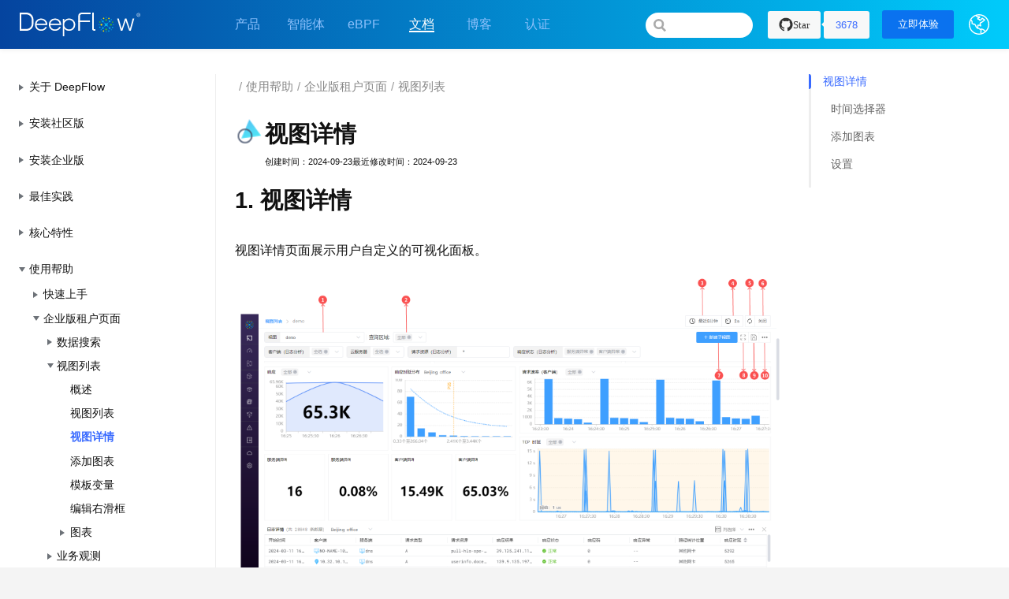

--- FILE ---
content_type: text/html
request_url: https://www.deepflow.io/docs/zh/guide/ee-tenant/dashboard/use/
body_size: 17460
content:
<!DOCTYPE html>
<html lang="zh-CN">
  <head>
    <meta charset="utf-8" />
    <meta name="viewport" content="width=device-width,initial-scale=1" />
    <title>视图详情 | 云原生-可观测性-零侵扰采集-全栈可观测-分布式追踪-eBPF-Wasm-DeepFlow可观测性平台</title>
    <meta name="generator" content="VuePress 1.9.7" />
    <link rel="icon" href="/docs/img/favicon.ico"> <meta name="description" content="DeepFlow 旨在为复杂的云原生和 AI 应用提供深度可观测性。DeepFlow 基于 eBPF 实现了应用性能指标、分布式追踪、持续性能剖析等观测信号的零侵扰（Zero Code）采集，并结合智能标签（SmartEncoding）技术实现了所有观测信号的全栈（Full Stack）关联和高效存取。">
    <meta name="Keywords" content="云原生,可观测性,零侵扰采集,全栈可观测,全链路追踪,分布式追踪,服务全景图、eBPF,Wasm,DeepFlow可观测性平台">
    <meta name="theme-color" content="#0a72ef"> <link href="https://deepflow.io/docs/zh/guide/ee-tenant/dashboard/use/" rel="canonical" /> <link rel="preload" href="/docs/assets/css/0.styles.e3d74a7d.css" as="style"><link rel="preload" href="/docs/assets/js/app.c002d222.js" as="script"><link rel="preload" href="/docs/assets/js/2.f03fd03e.js" as="script"><link rel="preload" href="/docs/assets/js/259.0f3296ca.js" as="script"><link rel="prefetch" href="/docs/assets/js/10.aa34f37f.js"><link rel="prefetch" href="/docs/assets/js/100.9b1a284a.js"><link rel="prefetch" href="/docs/assets/js/101.327d521d.js"><link rel="prefetch" href="/docs/assets/js/102.10f76193.js"><link rel="prefetch" href="/docs/assets/js/103.db9e5258.js"><link rel="prefetch" href="/docs/assets/js/104.8856df21.js"><link rel="prefetch" href="/docs/assets/js/105.cba4d0c8.js"><link rel="prefetch" href="/docs/assets/js/106.7b73fa66.js"><link rel="prefetch" href="/docs/assets/js/107.c8f33875.js"><link rel="prefetch" href="/docs/assets/js/108.c03321ed.js"><link rel="prefetch" href="/docs/assets/js/109.d2caea44.js"><link rel="prefetch" href="/docs/assets/js/11.e8ec6414.js"><link rel="prefetch" href="/docs/assets/js/110.ee9cc299.js"><link rel="prefetch" href="/docs/assets/js/111.562edb87.js"><link rel="prefetch" href="/docs/assets/js/112.aa3ac1d8.js"><link rel="prefetch" href="/docs/assets/js/113.1b288356.js"><link rel="prefetch" href="/docs/assets/js/114.d4d61fe3.js"><link rel="prefetch" href="/docs/assets/js/115.ad6f8031.js"><link rel="prefetch" href="/docs/assets/js/116.d45b2602.js"><link rel="prefetch" href="/docs/assets/js/117.c33dc6e4.js"><link rel="prefetch" href="/docs/assets/js/118.6850541d.js"><link rel="prefetch" href="/docs/assets/js/119.dd35dba2.js"><link rel="prefetch" href="/docs/assets/js/12.3d811ca0.js"><link rel="prefetch" href="/docs/assets/js/120.93f46ac4.js"><link rel="prefetch" href="/docs/assets/js/121.997474e7.js"><link rel="prefetch" href="/docs/assets/js/122.ed9b21ef.js"><link rel="prefetch" href="/docs/assets/js/123.847791e7.js"><link rel="prefetch" href="/docs/assets/js/124.6c4aee4f.js"><link rel="prefetch" href="/docs/assets/js/125.d05bba2f.js"><link rel="prefetch" href="/docs/assets/js/126.7f568bb2.js"><link rel="prefetch" href="/docs/assets/js/127.ca671ae8.js"><link rel="prefetch" href="/docs/assets/js/128.741fe2db.js"><link rel="prefetch" href="/docs/assets/js/129.f2ab4749.js"><link rel="prefetch" href="/docs/assets/js/13.3b6a82d2.js"><link rel="prefetch" href="/docs/assets/js/130.2ba2d30f.js"><link rel="prefetch" href="/docs/assets/js/131.59af3ec3.js"><link rel="prefetch" href="/docs/assets/js/132.691f76eb.js"><link rel="prefetch" href="/docs/assets/js/133.2b0ca788.js"><link rel="prefetch" href="/docs/assets/js/134.09d7c5a7.js"><link rel="prefetch" href="/docs/assets/js/135.35f240c0.js"><link rel="prefetch" href="/docs/assets/js/136.25679a2c.js"><link rel="prefetch" href="/docs/assets/js/137.6d09010c.js"><link rel="prefetch" href="/docs/assets/js/138.5cb6a745.js"><link rel="prefetch" href="/docs/assets/js/139.496ee67f.js"><link rel="prefetch" href="/docs/assets/js/14.f4c851af.js"><link rel="prefetch" href="/docs/assets/js/140.27940a41.js"><link rel="prefetch" href="/docs/assets/js/141.a47ee4c3.js"><link rel="prefetch" href="/docs/assets/js/142.a3419d9e.js"><link rel="prefetch" href="/docs/assets/js/143.6c83b20e.js"><link rel="prefetch" href="/docs/assets/js/144.9ebe4744.js"><link rel="prefetch" href="/docs/assets/js/145.b059e2f4.js"><link rel="prefetch" href="/docs/assets/js/146.38078982.js"><link rel="prefetch" href="/docs/assets/js/147.1a1984ca.js"><link rel="prefetch" href="/docs/assets/js/148.4d96313c.js"><link rel="prefetch" href="/docs/assets/js/149.ce93bf96.js"><link rel="prefetch" href="/docs/assets/js/15.70907caf.js"><link rel="prefetch" href="/docs/assets/js/150.5335e923.js"><link rel="prefetch" href="/docs/assets/js/151.358bcdba.js"><link rel="prefetch" href="/docs/assets/js/152.e0c3f20e.js"><link rel="prefetch" href="/docs/assets/js/153.b4907674.js"><link rel="prefetch" href="/docs/assets/js/154.91a45a0c.js"><link rel="prefetch" href="/docs/assets/js/155.dd973b99.js"><link rel="prefetch" href="/docs/assets/js/156.dcfcbe2c.js"><link rel="prefetch" href="/docs/assets/js/157.1af3f35a.js"><link rel="prefetch" href="/docs/assets/js/158.7d376f5e.js"><link rel="prefetch" href="/docs/assets/js/159.43443f97.js"><link rel="prefetch" href="/docs/assets/js/16.1551deb3.js"><link rel="prefetch" href="/docs/assets/js/160.414fb02f.js"><link rel="prefetch" href="/docs/assets/js/161.a2015f29.js"><link rel="prefetch" href="/docs/assets/js/162.3d768581.js"><link rel="prefetch" href="/docs/assets/js/163.90b847d3.js"><link rel="prefetch" href="/docs/assets/js/164.6deeb75c.js"><link rel="prefetch" href="/docs/assets/js/165.3cd65e1a.js"><link rel="prefetch" href="/docs/assets/js/166.f201ccb3.js"><link rel="prefetch" href="/docs/assets/js/167.ea68e0f1.js"><link rel="prefetch" href="/docs/assets/js/168.801b9292.js"><link rel="prefetch" href="/docs/assets/js/169.608171f8.js"><link rel="prefetch" href="/docs/assets/js/17.87df6ae8.js"><link rel="prefetch" href="/docs/assets/js/170.deb1da95.js"><link rel="prefetch" href="/docs/assets/js/171.2df20a24.js"><link rel="prefetch" href="/docs/assets/js/172.b0bfb4e8.js"><link rel="prefetch" href="/docs/assets/js/173.571110ed.js"><link rel="prefetch" href="/docs/assets/js/174.12b7fc37.js"><link rel="prefetch" href="/docs/assets/js/175.9f2b0fc6.js"><link rel="prefetch" href="/docs/assets/js/176.03fa5f28.js"><link rel="prefetch" href="/docs/assets/js/177.3020d12d.js"><link rel="prefetch" href="/docs/assets/js/178.7459d07a.js"><link rel="prefetch" href="/docs/assets/js/179.022c9933.js"><link rel="prefetch" href="/docs/assets/js/18.8bc322c0.js"><link rel="prefetch" href="/docs/assets/js/180.294717a2.js"><link rel="prefetch" href="/docs/assets/js/181.04aafdf7.js"><link rel="prefetch" href="/docs/assets/js/182.4d9cf18f.js"><link rel="prefetch" href="/docs/assets/js/183.27d16e95.js"><link rel="prefetch" href="/docs/assets/js/184.768f951a.js"><link rel="prefetch" href="/docs/assets/js/185.08880860.js"><link rel="prefetch" href="/docs/assets/js/186.75b56434.js"><link rel="prefetch" href="/docs/assets/js/187.1dd0d11c.js"><link rel="prefetch" href="/docs/assets/js/188.3f6a5b72.js"><link rel="prefetch" href="/docs/assets/js/189.95642be2.js"><link rel="prefetch" href="/docs/assets/js/19.3114e1fe.js"><link rel="prefetch" href="/docs/assets/js/190.56333231.js"><link rel="prefetch" href="/docs/assets/js/191.df5dbca1.js"><link rel="prefetch" href="/docs/assets/js/192.d3f20933.js"><link rel="prefetch" href="/docs/assets/js/193.197b79df.js"><link rel="prefetch" href="/docs/assets/js/194.eae2f49d.js"><link rel="prefetch" href="/docs/assets/js/195.8d273336.js"><link rel="prefetch" href="/docs/assets/js/196.57a4fdd2.js"><link rel="prefetch" href="/docs/assets/js/197.5e07dd44.js"><link rel="prefetch" href="/docs/assets/js/198.58cd4951.js"><link rel="prefetch" href="/docs/assets/js/199.8d67ccd8.js"><link rel="prefetch" href="/docs/assets/js/20.3c4e1dd8.js"><link rel="prefetch" href="/docs/assets/js/200.c7a10829.js"><link rel="prefetch" href="/docs/assets/js/201.b8509b6a.js"><link rel="prefetch" href="/docs/assets/js/202.d141e94f.js"><link rel="prefetch" href="/docs/assets/js/203.4a0023fb.js"><link rel="prefetch" href="/docs/assets/js/204.691f76cf.js"><link rel="prefetch" href="/docs/assets/js/205.bb2b50ca.js"><link rel="prefetch" href="/docs/assets/js/206.c7f55e68.js"><link rel="prefetch" href="/docs/assets/js/207.c4d0abbf.js"><link rel="prefetch" href="/docs/assets/js/208.9d96a2ad.js"><link rel="prefetch" href="/docs/assets/js/209.7ceee621.js"><link rel="prefetch" href="/docs/assets/js/21.9146f325.js"><link rel="prefetch" href="/docs/assets/js/210.e8c0c2db.js"><link rel="prefetch" href="/docs/assets/js/211.7bad6c31.js"><link rel="prefetch" href="/docs/assets/js/212.ce4c8afe.js"><link rel="prefetch" href="/docs/assets/js/213.e7945b3b.js"><link rel="prefetch" href="/docs/assets/js/214.ae335f7b.js"><link rel="prefetch" href="/docs/assets/js/215.fb6c7af1.js"><link rel="prefetch" href="/docs/assets/js/216.0cd2fed9.js"><link rel="prefetch" href="/docs/assets/js/217.e4182c45.js"><link rel="prefetch" href="/docs/assets/js/218.f07e01bc.js"><link rel="prefetch" href="/docs/assets/js/219.e8129e24.js"><link rel="prefetch" href="/docs/assets/js/22.9fe9cf35.js"><link rel="prefetch" href="/docs/assets/js/220.8f080690.js"><link rel="prefetch" href="/docs/assets/js/221.a9f19104.js"><link rel="prefetch" href="/docs/assets/js/222.b6b8ff41.js"><link rel="prefetch" href="/docs/assets/js/223.d3778898.js"><link rel="prefetch" href="/docs/assets/js/224.3639c94f.js"><link rel="prefetch" href="/docs/assets/js/225.63fe14ce.js"><link rel="prefetch" href="/docs/assets/js/226.227a510b.js"><link rel="prefetch" href="/docs/assets/js/227.8e83ba22.js"><link rel="prefetch" href="/docs/assets/js/228.fba235aa.js"><link rel="prefetch" href="/docs/assets/js/229.7a27a71b.js"><link rel="prefetch" href="/docs/assets/js/23.18532531.js"><link rel="prefetch" href="/docs/assets/js/230.fddf1366.js"><link rel="prefetch" href="/docs/assets/js/231.a8cc2783.js"><link rel="prefetch" href="/docs/assets/js/232.09fac2ef.js"><link rel="prefetch" href="/docs/assets/js/233.56bd1608.js"><link rel="prefetch" href="/docs/assets/js/234.c83c549a.js"><link rel="prefetch" href="/docs/assets/js/235.4494ebe4.js"><link rel="prefetch" href="/docs/assets/js/236.23d925cb.js"><link rel="prefetch" href="/docs/assets/js/237.0d5beacd.js"><link rel="prefetch" href="/docs/assets/js/238.6d57ff0d.js"><link rel="prefetch" href="/docs/assets/js/239.bbfcddc3.js"><link rel="prefetch" href="/docs/assets/js/24.6c4f1f24.js"><link rel="prefetch" href="/docs/assets/js/240.07811422.js"><link rel="prefetch" href="/docs/assets/js/241.e0d73ae0.js"><link rel="prefetch" href="/docs/assets/js/242.27874462.js"><link rel="prefetch" href="/docs/assets/js/243.24441339.js"><link rel="prefetch" href="/docs/assets/js/244.6147966f.js"><link rel="prefetch" href="/docs/assets/js/245.c4fed66b.js"><link rel="prefetch" href="/docs/assets/js/246.46f372d7.js"><link rel="prefetch" href="/docs/assets/js/247.48f8fc35.js"><link rel="prefetch" href="/docs/assets/js/248.38c44330.js"><link rel="prefetch" href="/docs/assets/js/249.ef4c7d1c.js"><link rel="prefetch" href="/docs/assets/js/25.ef0615ca.js"><link rel="prefetch" href="/docs/assets/js/250.ea81fdd5.js"><link rel="prefetch" href="/docs/assets/js/251.0660a551.js"><link rel="prefetch" href="/docs/assets/js/252.20c2617d.js"><link rel="prefetch" href="/docs/assets/js/253.a64ba492.js"><link rel="prefetch" href="/docs/assets/js/254.59747dcf.js"><link rel="prefetch" href="/docs/assets/js/255.cd5742fd.js"><link rel="prefetch" href="/docs/assets/js/256.3de031d1.js"><link rel="prefetch" href="/docs/assets/js/257.56175cb4.js"><link rel="prefetch" href="/docs/assets/js/258.0406b31b.js"><link rel="prefetch" href="/docs/assets/js/26.cb7b018f.js"><link rel="prefetch" href="/docs/assets/js/260.532effc3.js"><link rel="prefetch" href="/docs/assets/js/261.1015a694.js"><link rel="prefetch" href="/docs/assets/js/262.0edd1805.js"><link rel="prefetch" href="/docs/assets/js/263.df1318bc.js"><link rel="prefetch" href="/docs/assets/js/264.31368745.js"><link rel="prefetch" href="/docs/assets/js/265.95c73d08.js"><link rel="prefetch" href="/docs/assets/js/266.4ffd805a.js"><link rel="prefetch" href="/docs/assets/js/267.ca0d9d59.js"><link rel="prefetch" href="/docs/assets/js/268.a55a1a92.js"><link rel="prefetch" href="/docs/assets/js/269.baeb65cc.js"><link rel="prefetch" href="/docs/assets/js/27.6849e316.js"><link rel="prefetch" href="/docs/assets/js/270.460728d5.js"><link rel="prefetch" href="/docs/assets/js/271.82fc1c18.js"><link rel="prefetch" href="/docs/assets/js/272.ce9d4de1.js"><link rel="prefetch" href="/docs/assets/js/273.ac57816a.js"><link rel="prefetch" href="/docs/assets/js/274.a40eac6b.js"><link rel="prefetch" href="/docs/assets/js/275.14e2d7c2.js"><link rel="prefetch" href="/docs/assets/js/276.fc0824e4.js"><link rel="prefetch" href="/docs/assets/js/277.e1451d42.js"><link rel="prefetch" href="/docs/assets/js/278.8ad00016.js"><link rel="prefetch" href="/docs/assets/js/279.34673e6f.js"><link rel="prefetch" href="/docs/assets/js/28.16abc053.js"><link rel="prefetch" href="/docs/assets/js/280.0c4ea02b.js"><link rel="prefetch" href="/docs/assets/js/281.d8bc4e96.js"><link rel="prefetch" href="/docs/assets/js/282.970ed5d3.js"><link rel="prefetch" href="/docs/assets/js/283.6dd4dcb3.js"><link rel="prefetch" href="/docs/assets/js/284.94b950f1.js"><link rel="prefetch" href="/docs/assets/js/285.535b6c08.js"><link rel="prefetch" href="/docs/assets/js/286.e093f580.js"><link rel="prefetch" href="/docs/assets/js/287.3071d3c3.js"><link rel="prefetch" href="/docs/assets/js/288.b76a3c2b.js"><link rel="prefetch" href="/docs/assets/js/289.2bcdb155.js"><link rel="prefetch" href="/docs/assets/js/29.3625721f.js"><link rel="prefetch" href="/docs/assets/js/290.7d892745.js"><link rel="prefetch" href="/docs/assets/js/291.252dabca.js"><link rel="prefetch" href="/docs/assets/js/292.dda04f13.js"><link rel="prefetch" href="/docs/assets/js/293.fb4a742c.js"><link rel="prefetch" href="/docs/assets/js/294.8673d568.js"><link rel="prefetch" href="/docs/assets/js/295.494c6c87.js"><link rel="prefetch" href="/docs/assets/js/296.a523ae3b.js"><link rel="prefetch" href="/docs/assets/js/297.c32c2454.js"><link rel="prefetch" href="/docs/assets/js/298.3ff60417.js"><link rel="prefetch" href="/docs/assets/js/299.75fb0334.js"><link rel="prefetch" href="/docs/assets/js/3.26e51e8f.js"><link rel="prefetch" href="/docs/assets/js/30.aff00fbe.js"><link rel="prefetch" href="/docs/assets/js/300.f4021a72.js"><link rel="prefetch" href="/docs/assets/js/301.528ea0fa.js"><link rel="prefetch" href="/docs/assets/js/302.44bddefe.js"><link rel="prefetch" href="/docs/assets/js/303.1df08040.js"><link rel="prefetch" href="/docs/assets/js/304.36803fb8.js"><link rel="prefetch" href="/docs/assets/js/305.fbcea573.js"><link rel="prefetch" href="/docs/assets/js/306.2c0d9d6f.js"><link rel="prefetch" href="/docs/assets/js/307.487f8c02.js"><link rel="prefetch" href="/docs/assets/js/308.e55940eb.js"><link rel="prefetch" href="/docs/assets/js/309.ff0b39c7.js"><link rel="prefetch" href="/docs/assets/js/31.ee4cca2f.js"><link rel="prefetch" href="/docs/assets/js/310.8bb4e22c.js"><link rel="prefetch" href="/docs/assets/js/311.83cf674f.js"><link rel="prefetch" href="/docs/assets/js/312.3a263c13.js"><link rel="prefetch" href="/docs/assets/js/313.13598412.js"><link rel="prefetch" href="/docs/assets/js/314.91569e63.js"><link rel="prefetch" href="/docs/assets/js/315.850c51e4.js"><link rel="prefetch" href="/docs/assets/js/316.0bbc9bed.js"><link rel="prefetch" href="/docs/assets/js/317.33449869.js"><link rel="prefetch" href="/docs/assets/js/318.e5e237b3.js"><link rel="prefetch" href="/docs/assets/js/319.f61b72e3.js"><link rel="prefetch" href="/docs/assets/js/32.8dbf03e0.js"><link rel="prefetch" href="/docs/assets/js/320.fe310b3b.js"><link rel="prefetch" href="/docs/assets/js/321.85d294ac.js"><link rel="prefetch" href="/docs/assets/js/322.35bdc5d6.js"><link rel="prefetch" href="/docs/assets/js/323.d91fd950.js"><link rel="prefetch" href="/docs/assets/js/324.3271b2b2.js"><link rel="prefetch" href="/docs/assets/js/325.ffdd0a4c.js"><link rel="prefetch" href="/docs/assets/js/326.9e8f14b6.js"><link rel="prefetch" href="/docs/assets/js/327.48250141.js"><link rel="prefetch" href="/docs/assets/js/328.1feeed2b.js"><link rel="prefetch" href="/docs/assets/js/329.8bdc8730.js"><link rel="prefetch" href="/docs/assets/js/33.d4344363.js"><link rel="prefetch" href="/docs/assets/js/330.2072c36c.js"><link rel="prefetch" href="/docs/assets/js/331.79aab859.js"><link rel="prefetch" href="/docs/assets/js/332.b983fb5b.js"><link rel="prefetch" href="/docs/assets/js/333.92956cd2.js"><link rel="prefetch" href="/docs/assets/js/334.9cae4660.js"><link rel="prefetch" href="/docs/assets/js/335.509fd4b0.js"><link rel="prefetch" href="/docs/assets/js/336.487d1345.js"><link rel="prefetch" href="/docs/assets/js/337.08a3081c.js"><link rel="prefetch" href="/docs/assets/js/338.f0889bf0.js"><link rel="prefetch" href="/docs/assets/js/339.340220aa.js"><link rel="prefetch" href="/docs/assets/js/34.f15d27c1.js"><link rel="prefetch" href="/docs/assets/js/340.6394536c.js"><link rel="prefetch" href="/docs/assets/js/341.4930cd7f.js"><link rel="prefetch" href="/docs/assets/js/342.b3d3a676.js"><link rel="prefetch" href="/docs/assets/js/343.fd60249d.js"><link rel="prefetch" href="/docs/assets/js/344.81b08e68.js"><link rel="prefetch" href="/docs/assets/js/345.a6ba825d.js"><link rel="prefetch" href="/docs/assets/js/346.9d3d293b.js"><link rel="prefetch" href="/docs/assets/js/347.81cf99a1.js"><link rel="prefetch" href="/docs/assets/js/348.a44314d7.js"><link rel="prefetch" href="/docs/assets/js/349.71204dad.js"><link rel="prefetch" href="/docs/assets/js/35.afa5f5dc.js"><link rel="prefetch" href="/docs/assets/js/350.30475891.js"><link rel="prefetch" href="/docs/assets/js/351.324aed48.js"><link rel="prefetch" href="/docs/assets/js/352.9e194df4.js"><link rel="prefetch" href="/docs/assets/js/353.4edbef5b.js"><link rel="prefetch" href="/docs/assets/js/354.055a5ad4.js"><link rel="prefetch" href="/docs/assets/js/355.65fa1870.js"><link rel="prefetch" href="/docs/assets/js/356.3b318833.js"><link rel="prefetch" href="/docs/assets/js/357.9b0bf283.js"><link rel="prefetch" href="/docs/assets/js/358.fedef80e.js"><link rel="prefetch" href="/docs/assets/js/359.dc151a39.js"><link rel="prefetch" href="/docs/assets/js/36.655e77eb.js"><link rel="prefetch" href="/docs/assets/js/360.03819b9b.js"><link rel="prefetch" href="/docs/assets/js/361.699a20d7.js"><link rel="prefetch" href="/docs/assets/js/362.d1cdbce9.js"><link rel="prefetch" href="/docs/assets/js/363.28ac5d18.js"><link rel="prefetch" href="/docs/assets/js/364.67d34098.js"><link rel="prefetch" href="/docs/assets/js/365.91ab0a69.js"><link rel="prefetch" href="/docs/assets/js/366.3e51fedc.js"><link rel="prefetch" href="/docs/assets/js/367.bf73deff.js"><link rel="prefetch" href="/docs/assets/js/368.86432b8b.js"><link rel="prefetch" href="/docs/assets/js/369.ab7d2afd.js"><link rel="prefetch" href="/docs/assets/js/37.4af27d71.js"><link rel="prefetch" href="/docs/assets/js/38.b4aa7e33.js"><link rel="prefetch" href="/docs/assets/js/39.b2afbdd1.js"><link rel="prefetch" href="/docs/assets/js/4.66932231.js"><link rel="prefetch" href="/docs/assets/js/40.e7db2e7c.js"><link rel="prefetch" href="/docs/assets/js/41.4167b8ca.js"><link rel="prefetch" href="/docs/assets/js/42.7240be72.js"><link rel="prefetch" href="/docs/assets/js/43.33374e0c.js"><link rel="prefetch" href="/docs/assets/js/44.96f12331.js"><link rel="prefetch" href="/docs/assets/js/45.6ced1176.js"><link rel="prefetch" href="/docs/assets/js/46.4833702b.js"><link rel="prefetch" href="/docs/assets/js/47.9d8ae012.js"><link rel="prefetch" href="/docs/assets/js/48.e4b36dc2.js"><link rel="prefetch" href="/docs/assets/js/49.c8621ab0.js"><link rel="prefetch" href="/docs/assets/js/5.631fb254.js"><link rel="prefetch" href="/docs/assets/js/50.1dcde98a.js"><link rel="prefetch" href="/docs/assets/js/51.bc7ff28b.js"><link rel="prefetch" href="/docs/assets/js/52.758e3455.js"><link rel="prefetch" href="/docs/assets/js/53.5542fc11.js"><link rel="prefetch" href="/docs/assets/js/54.aa95077c.js"><link rel="prefetch" href="/docs/assets/js/55.05351428.js"><link rel="prefetch" href="/docs/assets/js/56.d7ab9c56.js"><link rel="prefetch" href="/docs/assets/js/57.b24146b6.js"><link rel="prefetch" href="/docs/assets/js/58.0ce3618a.js"><link rel="prefetch" href="/docs/assets/js/59.ba0f9ea4.js"><link rel="prefetch" href="/docs/assets/js/6.87da9129.js"><link rel="prefetch" href="/docs/assets/js/60.493eb43d.js"><link rel="prefetch" href="/docs/assets/js/61.d252317a.js"><link rel="prefetch" href="/docs/assets/js/62.60495a37.js"><link rel="prefetch" href="/docs/assets/js/63.3d42e8b4.js"><link rel="prefetch" href="/docs/assets/js/64.ec10af86.js"><link rel="prefetch" href="/docs/assets/js/65.1b6076de.js"><link rel="prefetch" href="/docs/assets/js/66.6caa2a2a.js"><link rel="prefetch" href="/docs/assets/js/67.c4e5d5c0.js"><link rel="prefetch" href="/docs/assets/js/68.89561904.js"><link rel="prefetch" href="/docs/assets/js/69.0e2dbb9a.js"><link rel="prefetch" href="/docs/assets/js/7.1ee67c51.js"><link rel="prefetch" href="/docs/assets/js/70.d2e8d65e.js"><link rel="prefetch" href="/docs/assets/js/71.8ff69d53.js"><link rel="prefetch" href="/docs/assets/js/72.c0ca2008.js"><link rel="prefetch" href="/docs/assets/js/73.fd5b5008.js"><link rel="prefetch" href="/docs/assets/js/74.7d141a5b.js"><link rel="prefetch" href="/docs/assets/js/75.3b42380b.js"><link rel="prefetch" href="/docs/assets/js/76.27690b1d.js"><link rel="prefetch" href="/docs/assets/js/77.aa423a9a.js"><link rel="prefetch" href="/docs/assets/js/78.c53f9294.js"><link rel="prefetch" href="/docs/assets/js/79.e77178d7.js"><link rel="prefetch" href="/docs/assets/js/8.ccf912e0.js"><link rel="prefetch" href="/docs/assets/js/80.561cc0e6.js"><link rel="prefetch" href="/docs/assets/js/81.714d4b7a.js"><link rel="prefetch" href="/docs/assets/js/82.b09910e8.js"><link rel="prefetch" href="/docs/assets/js/83.b90b9a57.js"><link rel="prefetch" href="/docs/assets/js/84.0507d559.js"><link rel="prefetch" href="/docs/assets/js/85.7b935366.js"><link rel="prefetch" href="/docs/assets/js/86.f9e9b8f9.js"><link rel="prefetch" href="/docs/assets/js/87.26fb3241.js"><link rel="prefetch" href="/docs/assets/js/88.df59e539.js"><link rel="prefetch" href="/docs/assets/js/89.79d7dff3.js"><link rel="prefetch" href="/docs/assets/js/9.8a41f75a.js"><link rel="prefetch" href="/docs/assets/js/90.cad5927e.js"><link rel="prefetch" href="/docs/assets/js/91.a3609836.js"><link rel="prefetch" href="/docs/assets/js/92.0d552709.js"><link rel="prefetch" href="/docs/assets/js/93.ae8a4384.js"><link rel="prefetch" href="/docs/assets/js/94.dec47e9f.js"><link rel="prefetch" href="/docs/assets/js/95.a6eac8bd.js"><link rel="prefetch" href="/docs/assets/js/96.bce8ac30.js"><link rel="prefetch" href="/docs/assets/js/97.efb2a383.js"><link rel="prefetch" href="/docs/assets/js/98.9b14e17a.js"><link rel="prefetch" href="/docs/assets/js/99.42e7190a.js"> <link rel="stylesheet" href="/docs/assets/css/0.styles.e3d74a7d.css">
    <!-- Google Tag Manager -->
    <script>(function(w,d,s,l,i){w[l]=w[l]||[];w[l].push({'gtm.start':
      new Date().getTime(),event:'gtm.js'});var f=d.getElementsByTagName(s)[0],
      j=d.createElement(s),dl=l!='dataLayer'?'&l='+l:'';j.async=true;j.src=
      'https://www.googletagmanager.com/gtm.js?id='+i+dl;f.parentNode.insertBefore(j,f);
      })(window,document,'script','dataLayer','GTM-MWF4JM5L');</script>
      <!-- End Google Tag Manager -->
    <script>
           window._YS_RENDER_IMAGE=function renderImage(svg,id,cb){var canvas=document.getElementById(id);var c=canvas.getContext("2d");var img=new Image();img.src="data:image/svg+xml;base64,"+window.btoa(window.unescape(window.encodeURIComponent(svg)));img.onload=function(){canvas.width=img.width;canvas.height=img.height;c.drawImage(img,0,0);cb(img)}};
    </script>
  </head>

  <!-- Google tag (gtag.js) -->
  <script async src="https://www.googletagmanager.com/gtag/js?id=G-7MK4F9G6SR"></script>
  <script>
    window.dataLayer = window.dataLayer || [];
    function gtag(){dataLayer.push(arguments);}
    gtag('js', new Date());

    gtag('config', 'G-7MK4F9G6SR');
  </script>

  <body class="theme-mode-light">
    <div id="app" data-server-rendered="true"><div class="theme-container sidebar-open have-rightmenu" data-v-0f8dca60><header class="navbar blur" data-v-0f8dca60><div class="logo-login-container mobile"><div class="flex-y gap-10px"><img src="/docs/assets/img/nav.7d039afb.svg" alt style="width: 0.875rem"> <img src="/docs/assets/img/logo.c08f7b6f.svg" alt="logo" class="logo-image"> <div class="blank"></div> <div class="github flex"><a href="https://github.com/deepflowio/deepflow" target="_blank" class="github-icon flex"><img src="[data-uri]" alt="github-icon"></a> <a href="https://github.com/deepflowio/deepflow" target="_blank" class="github-stars">
          ***
        </a></div> <div class="lang"><img src="/docs/assets/img/lang.e3450506.svg" alt> <div class="intl-options-wrapper"><ul class="intl-options"><li><a href="javascript:void(0)" data-prefix="/zh/" data-type="zh" class="lang-a active">简体中文</a></li><li><a href="javascript:void(0)" data-prefix="/" data-type="en" class="lang-a">English</a></li></ul></div></div> <ul class="button-list flex-y"><li id="nav" class="color-nomal nav-button"><img src="/docs/assets/img/lang.e3450506.svg" alt="nav.png"></li></ul></div></div> <div class="logo-login-container web"><div class="flex-y"><div class="log-image-box"><img src="/docs/assets/img/logo.c08f7b6f.svg" alt="logo" class="logo-image"></div> <div class="blank"></div> <ul class="feature-list font-nomal flex-y"><li data-name="deepflow-cloud" class="feature-item"><span>产品</span></li> <li data-name="agent" class="feature-item"><span>智能体</span></li> <li data-name="eBPF" class="feature-item"><span>eBPF</span></li> <li data-name="docs" class="feature-item active"><span>文档</span></li> <li data-name="blog" class="feature-item"><span>博客</span></li> <li data-name="authentication" class="feature-item"><span>认证</span></li></ul> <div class="blank"></div> <div class="search-box"><input aria-label="Search" autocomplete="off" spellcheck="false" value=""> <!----> <!----></div> <div class="github flex"><a href="https://github.com/deepflowio/deepflow" target="_blank" class="github-icon flex"><img src="[data-uri]" alt="github-icon"> <span>Star</span></a> <a href="https://github.com/deepflowio/deepflow" target="_blank" class="github-stars">
          ***
        </a></div> <ul class="button-list flex-y"><div class="a-button-list-box"><div class="a-button-list button-list"><li class="sign-button">立即体验</li> <ul class="a-button-dropdown-list"><li id="experience-immediately"><a target="_blank" id="signin" href="https://cloud.deepflow.yunshan.net/signup.html" class="color-nomal">企业版体验</a></li> <li id="demo" class="to-demo">社区版体验</li></ul></div></div></ul> <div class="lang"><img src="/docs/assets/img/lang.e3450506.svg" alt> <div class="intl-options-wrapper"><ul class="intl-options"><li><a href="javascript:void(0)" data-prefix="/zh/" data-type="zh" class="lang-a active">简体中文</a></li><li><a href="javascript:void(0)" data-prefix="/" data-type="en" class="lang-a">English</a></li></ul></div></div></div> <div class="option-box"></div></div> <div class="top-blank"></div></header> <div class="sidebar-mask" data-v-0f8dca60></div> <div class="sidebar-hover-trigger" data-v-0f8dca60></div> <main class="page content-layout-container" data-v-0f8dca60><div class="main-content"><aside class="sidebar" style="display:none;" data-v-0f8dca60> <ul class="sidebar-links"><li><section class="sidebar-group collapsable depth-0"><p class="sidebar-heading"><span class="arrow right"></span> <span>关于 DeepFlow</span></p> <ul class="sidebar-links sidebar-group-items" style="display:none;"><li><a href="/docs/zh/about/overview/" class="sidebar-link">DeepFlow 简介</a></li><li><a href="/docs/zh/about/architecture/" class="sidebar-link">DeepFlow 架构</a></li><li><a href="/docs/zh/about/features/" class="sidebar-link">DeepFlow 关键特性</a></li><li><a href="/docs/zh/about/milestone/" class="sidebar-link">DeepFlow 路标</a></li><li><a href="/docs/zh/about/editions/" class="sidebar-link">DeepFlow 产品</a></li><li><a href="/docs/zh/about/users/" class="sidebar-link">DeepFlow 用户文章</a></li></ul></section></li><li><section class="sidebar-group collapsable depth-0"><p class="sidebar-heading"><span class="arrow right"></span> <span>安装社区版</span></p> <ul class="sidebar-links sidebar-group-items" style="display:none;"><li><a href="/docs/zh/ce-install/overview/" class="sidebar-link">简介</a></li><li><a href="/docs/zh/ce-install/all-in-one/" class="sidebar-link">All-in-One 快速部署</a></li><li><a href="/docs/zh/ce-install/single-k8s/" class="sidebar-link">监控单个 K8s 集群</a></li><li><a href="/docs/zh/ce-install/multi-k8s/" class="sidebar-link">监控多个 K8s 集群</a></li><li><a href="/docs/zh/ce-install/legacy-host/" class="sidebar-link">监控传统服务器</a></li><li><a href="/docs/zh/ce-install/cloud-host/" class="sidebar-link">监控云服务器</a></li><li><a href="/docs/zh/ce-install/managed-k8s/" class="sidebar-link">监控托管 K8s 集群</a></li><li><a href="/docs/zh/ce-install/serverless-pod/" class="sidebar-link">监控 Serverless Pod</a></li><li><a href="/docs/zh/ce-install/ai-agent/" class="sidebar-link">安装 AskGPT 智能体</a></li><li><a href="/docs/zh/ce-install/upgrade/" class="sidebar-link">DeepFlow 升级</a></li></ul></section></li><li><section class="sidebar-group collapsable depth-0"><p class="sidebar-heading"><span class="arrow right"></span> <span>安装企业版</span></p> <ul class="sidebar-links sidebar-group-items" style="display:none;"><li><section class="sidebar-group collapsable is-sub-group depth-1"><p class="sidebar-heading open"><span class="arrow down"></span> <span>SaaS</span></p> <ul class="sidebar-links sidebar-group-items"><li><a href="/docs/zh/ee-install/saas/cloud/" class="sidebar-link">在 DeepFlow 中录入云平台</a></li><li><a href="/docs/zh/ee-install/saas/k8s/" class="sidebar-link">在 K8s 中安装 Agent</a></li><li><a href="/docs/zh/ee-install/saas/cloud-host/" class="sidebar-link">在云服务器中安装 Agent</a></li><li><a href="/docs/zh/ee-install/saas/check/" class="sidebar-link">检查并开启首次观测</a></li></ul></section></li><li><section class="sidebar-group collapsable is-sub-group depth-1"><p class="sidebar-heading"><span class="arrow right"></span> <span>On-Prem</span></p> <ul class="sidebar-links sidebar-group-items" style="display:none;"><li><a href="/docs/zh/ee-install/on-prem/k8s/" class="sidebar-link">在 K8s 中安装 Agent</a></li><li><a href="/docs/zh/ee-install/on-prem/cloud-host/" class="sidebar-link">在云服务器中安装 Agent</a></li><li><a href="/docs/zh/ee-install/on-prem/legacy-host/" class="sidebar-link">在传统服务器中安装 Agent</a></li></ul></section></li></ul></section></li><li><section class="sidebar-group collapsable depth-0"><p class="sidebar-heading"><span class="arrow right"></span> <span>最佳实践</span></p> <ul class="sidebar-links sidebar-group-items" style="display:none;"><li><a href="/docs/zh/best-practice/agent-advanced-config/" class="sidebar-link">Agent 高级配置</a></li><li><a href="/docs/zh/best-practice/server-advanced-config/" class="sidebar-link">Server 高级配置</a></li><li><a href="/docs/zh/best-practice/special-environment-deployment/" class="sidebar-link">特殊环境 Agent 部署</a></li><li><a href="/docs/zh/best-practice/reduce-storage-overhead/" class="sidebar-link">降低存储压力</a></li><li><a href="/docs/zh/best-practice/agent-performance-tuning/" class="sidebar-link">Agent 性能调优</a></li><li><a href="/docs/zh/best-practice/production-deployment/" class="sidebar-link">生产环境部署建议</a></li><li><a href="/docs/zh/best-practice/storage-engine-use-byconity/" class="sidebar-link">使用 ByConity 作为存储引擎</a></li></ul></section></li><li><section class="sidebar-group collapsable depth-0"><p class="sidebar-heading"><span class="arrow right"></span> <span>核心特性</span></p> <ul class="sidebar-links sidebar-group-items" style="display:none;"><li><section class="sidebar-group collapsable is-sub-group depth-1"><p class="sidebar-heading open"><span class="arrow down"></span> <span>应用协议</span></p> <ul class="sidebar-links sidebar-group-items"><li><a href="/docs/zh/features/l7-protocols/overview/" class="sidebar-link">概览</a></li><li><a href="/docs/zh/features/l7-protocols/http/" class="sidebar-link">HTTP</a></li><li><a href="/docs/zh/features/l7-protocols/rpc/" class="sidebar-link">RPC</a></li><li><a href="/docs/zh/features/l7-protocols/sql/" class="sidebar-link">SQL</a></li><li><a href="/docs/zh/features/l7-protocols/nosql/" class="sidebar-link">NoSQL</a></li><li><a href="/docs/zh/features/l7-protocols/mq/" class="sidebar-link">MQ</a></li><li><a href="/docs/zh/features/l7-protocols/network/" class="sidebar-link">Network</a></li><li><a href="/docs/zh/features/l7-protocols/otel/" class="sidebar-link">OpenTelemetry</a></li><li><a href="/docs/zh/features/l7-protocols/skywalking/" class="sidebar-link">SkyWalking</a></li></ul></section></li><li><section class="sidebar-group collapsable is-sub-group depth-1"><p class="sidebar-heading"><span class="arrow right"></span> <span>服务全景图</span></p> <ul class="sidebar-links sidebar-group-items" style="display:none;"><li><a href="/docs/zh/features/universal-map/auto-metrics/" class="sidebar-link">AutoMetrics</a></li><li><a href="/docs/zh/features/universal-map/application-metrics/" class="sidebar-link">应用性能指标</a></li><li><a href="/docs/zh/features/universal-map/request-log/" class="sidebar-link">应用调用日志</a></li><li><a href="/docs/zh/features/universal-map/network-metrics/" class="sidebar-link">网络性能指标</a></li><li><a href="/docs/zh/features/universal-map/flow-log/" class="sidebar-link">网络流日志</a></li><li><a href="/docs/zh/features/universal-map/metrics-and-operators/" class="sidebar-link">指标和算子的计算逻辑</a></li></ul></section></li><li><section class="sidebar-group collapsable is-sub-group depth-1"><p class="sidebar-heading"><span class="arrow right"></span> <span>分布式追踪</span></p> <ul class="sidebar-links sidebar-group-items" style="display:none;"><li><a href="/docs/zh/features/distributed-tracing/auto-tracing/" class="sidebar-link">AutoTracing</a></li><li><a href="/docs/zh/features/distributed-tracing/spring-boot-demo/" class="sidebar-link">Spring Boot Demo</a></li><li><a href="/docs/zh/features/distributed-tracing/istio-bookinfo-demo/" class="sidebar-link">Istio Bookinfo Demo</a></li></ul></section></li><li><section class="sidebar-group collapsable is-sub-group depth-1"><p class="sidebar-heading"><span class="arrow right"></span> <span>持续性能剖析</span></p> <ul class="sidebar-links sidebar-group-items" style="display:none;"><li><a href="/docs/zh/features/continuous-profiling/auto-profiling/" class="sidebar-link">AutoProfiling</a></li><li><a href="/docs/zh/features/continuous-profiling/configuration/" class="sidebar-link">配置方法</a></li><li><a href="/docs/zh/features/continuous-profiling/data/" class="sidebar-link">查看数据</a></li></ul></section></li><li><section class="sidebar-group collapsable is-sub-group depth-1"><p class="sidebar-heading"><span class="arrow right"></span> <span>AutoTagging</span></p> <ul class="sidebar-links sidebar-group-items" style="display:none;"><li><a href="/docs/zh/features/auto-tagging/eliminate-data-silos/" class="sidebar-link">消除数据孤岛</a></li><li><a href="/docs/zh/features/auto-tagging/smart-encoding/" class="sidebar-link">SmartEncoding</a></li><li><a href="/docs/zh/features/auto-tagging/meta-tags/" class="sidebar-link">基础资源标签</a></li><li><a href="/docs/zh/features/auto-tagging/custom-tags/" class="sidebar-link">自定义资源标签</a></li><li><a href="/docs/zh/features/auto-tagging/process-tags/" class="sidebar-link">可选的进程信息标签</a></li><li><a href="/docs/zh/features/auto-tagging/additional-cloud-tags/" class="sidebar-link">额外的云资源标签</a></li><li><a href="/docs/zh/features/auto-tagging/cmdb-tags/" class="sidebar-link">CMDB 中的业务标签</a></li><li><a href="/docs/zh/features/auto-tagging/k8s-crd/" class="sidebar-link">K8s 自定义资源标签</a></li></ul></section></li></ul></section></li><li><section class="sidebar-group collapsable depth-0"><p class="sidebar-heading open"><span class="arrow down"></span> <span>使用帮助</span></p> <ul class="sidebar-links sidebar-group-items"><li><section class="sidebar-group collapsable is-sub-group depth-1"><p class="sidebar-heading"><span class="arrow right"></span> <span>快速上手</span></p> <ul class="sidebar-links sidebar-group-items" style="display:none;"><li><a href="/docs/zh/guide/quick-start/5w-method/" class="sidebar-link">DeepFlow 5W 故障诊断方法</a></li></ul></section></li><li><section class="sidebar-group collapsable is-sub-group depth-1"><p class="sidebar-heading open"><span class="arrow down"></span> <span>企业版租户页面</span></p> <ul class="sidebar-links sidebar-group-items"><li><section class="sidebar-group collapsable is-sub-group depth-2"><p class="sidebar-heading"><span class="arrow right"></span> <span>数据搜索</span></p> <ul class="sidebar-links sidebar-group-items" style="display:none;"><li><a href="/docs/zh/guide/ee-tenant/query/overview/" class="sidebar-link">搜索</a></li><li><a href="/docs/zh/guide/ee-tenant/query/service-search/" class="sidebar-link">资源搜索框</a></li><li><a href="/docs/zh/guide/ee-tenant/query/path-search/" class="sidebar-link">路径搜索框</a></li><li><a href="/docs/zh/guide/ee-tenant/query/log-search/" class="sidebar-link">日志搜索框</a></li><li><a href="/docs/zh/guide/ee-tenant/query/metric-search/" class="sidebar-link">指标搜索框</a></li><li><a href="/docs/zh/guide/ee-tenant/query/history/" class="sidebar-link">搜索快照</a></li><li><a href="/docs/zh/guide/ee-tenant/query/left-quick-filter/" class="sidebar-link">左侧快速过滤</a></li></ul></section></li><li><section class="sidebar-group collapsable is-sub-group depth-2"><p class="sidebar-heading open"><span class="arrow down"></span> <span>视图列表</span></p> <ul class="sidebar-links sidebar-group-items"><li><a href="/docs/zh/guide/ee-tenant/dashboard/overview/" class="sidebar-link">概述</a></li><li><a href="/docs/zh/guide/ee-tenant/dashboard/list/" class="sidebar-link">视图列表</a></li><li><a href="/docs/zh/guide/ee-tenant/dashboard/use/" aria-current="page" class="active sidebar-link">视图详情</a><ul class="sidebar-sub-headers"><li class="sidebar-sub-header level1"><a href="/docs/zh/guide/ee-tenant/dashboard/use/#视图详情" class="sidebar-link">视图详情</a></li><li class="sidebar-sub-header level2"><a href="/docs/zh/guide/ee-tenant/dashboard/use/#时间选择器" class="sidebar-link">时间选择器</a></li><li class="sidebar-sub-header level2"><a href="/docs/zh/guide/ee-tenant/dashboard/use/#添加图表" class="sidebar-link">添加图表</a></li><li class="sidebar-sub-header level2"><a href="/docs/zh/guide/ee-tenant/dashboard/use/#设置" class="sidebar-link">设置</a></li></ul></li><li><a href="/docs/zh/guide/ee-tenant/dashboard/add-panel/" class="sidebar-link">添加图表</a></li><li><a href="/docs/zh/guide/ee-tenant/dashboard/variable-template/" class="sidebar-link">模板变量</a></li><li><a href="/docs/zh/guide/ee-tenant/dashboard/right-slide-box/" class="sidebar-link">编辑右滑框</a></li><li><section class="sidebar-group collapsable is-sub-group depth-3"><p class="sidebar-heading"><span class="arrow right"></span> <span>图表</span></p> <ul class="sidebar-links sidebar-group-items" style="display:none;"><li><a href="/docs/zh/guide/ee-tenant/dashboard/panel/overview/" class="sidebar-link">概述</a></li><li><a href="/docs/zh/guide/ee-tenant/dashboard/panel/topology/" class="sidebar-link">流量拓扑</a></li><li><a href="/docs/zh/guide/ee-tenant/dashboard/panel/flame/" class="sidebar-link">调用链追踪</a></li><li><a href="/docs/zh/guide/ee-tenant/dashboard/panel/line/" class="sidebar-link">折线图</a></li><li><a href="/docs/zh/guide/ee-tenant/dashboard/panel/bar/" class="sidebar-link">柱状图</a></li><li><a href="/docs/zh/guide/ee-tenant/dashboard/panel/pie/" class="sidebar-link">饼图</a></li><li><a href="/docs/zh/guide/ee-tenant/dashboard/panel/histogram/" class="sidebar-link">分布图</a></li><li><a href="/docs/zh/guide/ee-tenant/dashboard/panel/table/" class="sidebar-link">表格</a></li><li><a href="/docs/zh/guide/ee-tenant/dashboard/panel/stat/" class="sidebar-link">概览图</a></li><li><a href="/docs/zh/guide/ee-tenant/dashboard/panel/text/" class="sidebar-link">文本</a></li></ul></section></li></ul></section></li><li><section class="sidebar-group collapsable is-sub-group depth-2"><p class="sidebar-heading"><span class="arrow right"></span> <span>业务观测</span></p> <ul class="sidebar-links sidebar-group-items" style="display:none;"><li><a href="/docs/zh/guide/ee-tenant/universal-map/overview/" class="sidebar-link">概述</a></li><li><a href="/docs/zh/guide/ee-tenant/universal-map/business-def/" class="sidebar-link">业务定义</a></li><li><a href="/docs/zh/guide/ee-tenant/universal-map/service-list/" class="sidebar-link">服务列表</a></li><li><a href="/docs/zh/guide/ee-tenant/universal-map/service-map/" class="sidebar-link">服务拓扑</a></li></ul></section></li><li><section class="sidebar-group collapsable is-sub-group depth-2"><p class="sidebar-heading"><span class="arrow right"></span> <span>应用观测</span></p> <ul class="sidebar-links sidebar-group-items" style="display:none;"><li><a href="/docs/zh/guide/ee-tenant/tracing/overview/" class="sidebar-link">概述</a></li><li><a href="/docs/zh/guide/ee-tenant/tracing/service-list/" class="sidebar-link">资源分析</a></li><li><a href="/docs/zh/guide/ee-tenant/tracing/service-statistics/" class="sidebar-link">路径分析</a></li><li><a href="/docs/zh/guide/ee-tenant/tracing/path-topology/" class="sidebar-link">拓扑分析</a></li><li><a href="/docs/zh/guide/ee-tenant/tracing/call-log/" class="sidebar-link">调用日志</a></li><li><a href="/docs/zh/guide/ee-tenant/tracing/call-chain-tracing/" class="sidebar-link">调用链追踪</a></li><li><a href="/docs/zh/guide/ee-tenant/tracing/file-reading-and-writing/" class="sidebar-link">文件读写</a></li><li><a href="/docs/zh/guide/ee-tenant/tracing/right-sliding-box/" class="sidebar-link">右滑框</a></li></ul></section></li><li><section class="sidebar-group collapsable is-sub-group depth-2"><p class="sidebar-heading"><span class="arrow right"></span> <span>代码观测</span></p> <ul class="sidebar-links sidebar-group-items" style="display:none;"><li><a href="/docs/zh/guide/ee-tenant/profiling/continue-profile/" class="sidebar-link">持续剖析</a></li></ul></section></li><li><section class="sidebar-group collapsable is-sub-group depth-2"><p class="sidebar-heading"><span class="arrow right"></span> <span>网络观测</span></p> <ul class="sidebar-links sidebar-group-items" style="display:none;"><li><a href="/docs/zh/guide/ee-tenant/network/overview/" class="sidebar-link">概述</a></li><li><a href="/docs/zh/guide/ee-tenant/network/service-statistics/" class="sidebar-link">资源分析</a></li><li><a href="/docs/zh/guide/ee-tenant/network/network-path/" class="sidebar-link">路径分析</a></li><li><a href="/docs/zh/guide/ee-tenant/network/network-map/" class="sidebar-link">拓扑分析</a></li><li><a href="/docs/zh/guide/ee-tenant/network/flow-log/" class="sidebar-link">流日志</a></li><li><a href="/docs/zh/guide/ee-tenant/network/NAT-traversal/" class="sidebar-link">NAT 追踪</a></li><li><a href="/docs/zh/guide/ee-tenant/network/resource-inventory/" class="sidebar-link">资源盘点</a></li><li><a href="/docs/zh/guide/ee-tenant/network/pacp-strategy/" class="sidebar-link">PCAP 策略</a></li><li><a href="/docs/zh/guide/ee-tenant/network/pcap-download/" class="sidebar-link">PCAP下载</a></li></ul></section></li><li><section class="sidebar-group collapsable is-sub-group depth-2"><p class="sidebar-heading"><span class="arrow right"></span> <span>指标中心</span></p> <ul class="sidebar-links sidebar-group-items" style="display:none;"><li><a href="/docs/zh/guide/ee-tenant/metrics/overview/" class="sidebar-link">概述</a></li><li><a href="/docs/zh/guide/ee-tenant/metrics/host/" class="sidebar-link">主机</a></li><li><a href="/docs/zh/guide/ee-tenant/metrics/container/" class="sidebar-link">容器</a></li><li><a href="/docs/zh/guide/ee-tenant/metrics/metrics-viewing/" class="sidebar-link">指标查看</a></li><li><a href="/docs/zh/guide/ee-tenant/metrics/metric-summary/" class="sidebar-link">指标摘要</a></li><li><a href="/docs/zh/guide/ee-tenant/metrics/metrics-template/" class="sidebar-link">指标模板</a></li></ul></section></li><li><section class="sidebar-group collapsable is-sub-group depth-2"><p class="sidebar-heading"><span class="arrow right"></span> <span>日志中心</span></p> <ul class="sidebar-links sidebar-group-items" style="display:none;"><li><a href="/docs/zh/guide/ee-tenant/log/log/" class="sidebar-link">日志</a></li></ul></section></li><li><section class="sidebar-group collapsable is-sub-group depth-2"><p class="sidebar-heading"><span class="arrow right"></span> <span>告警管理</span></p> <ul class="sidebar-links sidebar-group-items" style="display:none;"><li><a href="/docs/zh/guide/ee-tenant/alert/overview/" class="sidebar-link">概述</a></li><li><a href="/docs/zh/guide/ee-tenant/alert/alert-policy/" class="sidebar-link">告警策略</a></li><li><a href="/docs/zh/guide/ee-tenant/alert/push-endpoint/" class="sidebar-link">推送端点</a></li><li><a href="/docs/zh/guide/ee-tenant/alert/alert-event/" class="sidebar-link">告警事件</a></li></ul></section></li><li><section class="sidebar-group collapsable is-sub-group depth-2"><p class="sidebar-heading"><span class="arrow right"></span> <span>报表管理</span></p> <ul class="sidebar-links sidebar-group-items" style="display:none;"><li><a href="/docs/zh/guide/ee-tenant/report/report/" class="sidebar-link">报表</a></li></ul></section></li><li><section class="sidebar-group collapsable is-sub-group depth-2"><p class="sidebar-heading"><span class="arrow right"></span> <span>资产列表</span></p> <ul class="sidebar-links sidebar-group-items" style="display:none;"><li><a href="/docs/zh/guide/ee-tenant/resources/overview/" class="sidebar-link">概述</a></li><li><a href="/docs/zh/guide/ee-tenant/resources/summary/" class="sidebar-link">摘要</a></li><li><a href="/docs/zh/guide/ee-tenant/resources/resource-changes/" class="sidebar-link">变更事件</a></li><li><a href="/docs/zh/guide/ee-tenant/resources/resource-pool/" class="sidebar-link">资源池</a></li><li><a href="/docs/zh/guide/ee-tenant/resources/computing-resources/" class="sidebar-link">计算资源</a></li><li><a href="/docs/zh/guide/ee-tenant/resources/network-resources/" class="sidebar-link">网络资源</a></li><li><a href="/docs/zh/guide/ee-tenant/resources/network-services/" class="sidebar-link">网络服务</a></li><li><a href="/docs/zh/guide/ee-tenant/resources/storage-services/" class="sidebar-link">存储服务</a></li><li><a href="/docs/zh/guide/ee-tenant/resources/container-resources/" class="sidebar-link">容器资源</a></li><li><a href="/docs/zh/guide/ee-tenant/resources/process-resources/" class="sidebar-link">进程资源</a></li><li><a href="/docs/zh/guide/ee-tenant/resources/other-resources/" class="sidebar-link">其他资源</a></li></ul></section></li><li><section class="sidebar-group collapsable is-sub-group depth-2"><p class="sidebar-heading"><span class="arrow right"></span> <span>系统管理</span></p> <ul class="sidebar-links sidebar-group-items" style="display:none;"><li><a href="/docs/zh/guide/ee-tenant/system/overview/" class="sidebar-link">概述</a></li><li><a href="/docs/zh/guide/ee-tenant/system/agent/" class="sidebar-link">采集器</a></li><li><a href="/docs/zh/guide/ee-tenant/system/data-node/" class="sidebar-link">数据节点</a></li><li><a href="/docs/zh/guide/ee-tenant/system/account-management/" class="sidebar-link">账号管理</a></li><li><a href="/docs/zh/guide/ee-tenant/system/operation-log/" class="sidebar-link">操作日志</a></li></ul></section></li><li><section class="sidebar-group collapsable is-sub-group depth-2"><p class="sidebar-heading"><span class="arrow right"></span> <span>个人设置</span></p> <ul class="sidebar-links sidebar-group-items" style="display:none;"><li><a href="/docs/zh/guide/ee-tenant/configuration/settings/" class="sidebar-link">设置</a></li></ul></section></li></ul></section></li></ul></section></li><li><section class="sidebar-group collapsable depth-0"><p class="sidebar-heading"><span class="arrow right"></span> <span>配置手册</span></p> <ul class="sidebar-links sidebar-group-items" style="display:none;"><li><a href="/docs/zh/configuration/agent/" class="sidebar-link">Agent</a></li></ul></section></li><li><section class="sidebar-group collapsable depth-0"><p class="sidebar-heading"><span class="arrow right"></span> <span>开发与集成</span></p> <ul class="sidebar-links sidebar-group-items" style="display:none;"><li><section class="sidebar-group collapsable is-sub-group depth-1"><p class="sidebar-heading open"><span class="arrow down"></span> <span>数据处理</span></p> <ul class="sidebar-links sidebar-group-items"><li><a href="/docs/zh/integration/process/wasm-plugin/" class="sidebar-link">Wasm plugin</a></li></ul></section></li><li><section class="sidebar-group collapsable is-sub-group depth-1"><p class="sidebar-heading"><span class="arrow right"></span> <span>数据输入</span></p> <ul class="sidebar-links sidebar-group-items" style="display:none;"><li><section class="sidebar-group collapsable is-sub-group depth-2"><p class="sidebar-heading open"><span class="arrow down"></span> <span>导入 Metrics</span></p> <ul class="sidebar-links sidebar-group-items"><li><a href="/docs/zh/integration/input/metrics/metrics-auto-tagging/" class="sidebar-link">AutoTagging</a></li><li><a href="/docs/zh/integration/input/metrics/prometheus/" class="sidebar-link">集成 Prometheus 数据</a></li><li><a href="/docs/zh/integration/input/metrics/telegraf/" class="sidebar-link">集成 Telegraf 数据</a></li><li><a href="/docs/zh/integration/input/metrics/grafana-agent/" class="sidebar-link">集成 Grafana Agent 数据</a></li></ul></section></li><li><section class="sidebar-group collapsable is-sub-group depth-2"><p class="sidebar-heading"><span class="arrow right"></span> <span>导入 Tracing</span></p> <ul class="sidebar-links sidebar-group-items" style="display:none;"><li><a href="/docs/zh/integration/input/tracing/full-stack-distributed-tracing/" class="sidebar-link">全栈分布式追踪</a></li><li><a href="/docs/zh/integration/input/tracing/traccing-auto-tagging/" class="sidebar-link">AutoTagging</a></li><li><a href="/docs/zh/integration/input/tracing/apm-trace-api/" class="sidebar-link">调用 APM 的 Trace API</a></li><li><a href="/docs/zh/integration/input/tracing/opentelemetry/" class="sidebar-link">导入 OpenTelemetry 数据</a></li><li><a href="/docs/zh/integration/input/tracing/skywalking/" class="sidebar-link">导入 SkyWalking 数据</a></li></ul></section></li><li><section class="sidebar-group collapsable is-sub-group depth-2"><p class="sidebar-heading"><span class="arrow right"></span> <span>导入 Profile</span></p> <ul class="sidebar-links sidebar-group-items" style="display:none;"><li><a href="/docs/zh/integration/input/profile/profile-auto-tagging/" class="sidebar-link">AutoTagging</a></li><li><a href="/docs/zh/integration/input/profile/profile/" class="sidebar-link">导入 Profile 数据</a></li></ul></section></li><li><section class="sidebar-group collapsable is-sub-group depth-2"><p class="sidebar-heading"><span class="arrow right"></span> <span>导入 Log</span></p> <ul class="sidebar-links sidebar-group-items" style="display:none;"><li><a href="/docs/zh/integration/input/log/log-auto-tagging/" class="sidebar-link">AutoTagging</a></li><li><a href="/docs/zh/integration/input/log/vector/" class="sidebar-link">导入 Vector 数据</a></li></ul></section></li></ul></section></li><li><section class="sidebar-group collapsable is-sub-group depth-1"><p class="sidebar-heading"><span class="arrow right"></span> <span>数据输出</span></p> <ul class="sidebar-links sidebar-group-items" style="display:none;"><li><section class="sidebar-group collapsable is-sub-group depth-2"><p class="sidebar-heading open"><span class="arrow down"></span> <span>查询 API</span></p> <ul class="sidebar-links sidebar-group-items"><li><a href="/docs/zh/integration/output/query/sql/" class="sidebar-link">SQL API</a></li><li><a href="/docs/zh/integration/output/query/promql/" class="sidebar-link">PromQL API</a></li><li><a href="/docs/zh/integration/output/query/trace-completion/" class="sidebar-link">Trace Completion API</a></li><li><a href="/docs/zh/integration/output/query/mcp-server/" class="sidebar-link">MCP Server</a></li></ul></section></li><li><section class="sidebar-group collapsable is-sub-group depth-2"><p class="sidebar-heading"><span class="arrow right"></span> <span>导出输出</span></p> <ul class="sidebar-links sidebar-group-items" style="display:none;"><li><a href="/docs/zh/integration/output/export/opentelemetry-exporter/" class="sidebar-link">OpenTelemetry Exporter</a></li><li><a href="/docs/zh/integration/output/export/prometheus-remote-write/" class="sidebar-link">Prometheus Remote Write</a></li><li><a href="/docs/zh/integration/output/export/kafka-exporter/" class="sidebar-link">Kafka Exporter</a></li><li><a href="/docs/zh/integration/output/export/exporter-config/" class="sidebar-link">Exporter Config</a></li></ul></section></li></ul></section></li></ul></section></li><li><section class="sidebar-group collapsable depth-0"><p class="sidebar-heading"><span class="arrow right"></span> <span>故障处理</span></p> <ul class="sidebar-links sidebar-group-items" style="display:none;"><li><a href="/docs/zh/diagnose/FAQ/" class="sidebar-link">FAQ</a></li><li><a href="/docs/zh/diagnose/grafana/" class="sidebar-link">Grafana 相关问题</a></li><li><a href="/docs/zh/diagnose/agent/" class="sidebar-link">Agent 常见故障</a></li><li><a href="/docs/zh/diagnose/how-to-profile-deepflow-server-ingester/" class="sidebar-link">Server 性能调优</a></li></ul></section></li><li><section class="sidebar-group collapsable depth-0"><p class="sidebar-heading"><span class="arrow right"></span> <span>发行注记</span></p> <ul class="sidebar-links sidebar-group-items" style="display:none;"><li><a href="/docs/zh/release-notes/versioning/" class="sidebar-link">DeepFlow 版本规则</a></li><li><a href="/docs/zh/release-notes/release-timeline/" class="sidebar-link">版本发布时间线</a></li><li><a href="/docs/zh/release-notes/release-7.1-ce/" class="sidebar-link">v7.1 CE Release Notes</a></li><li><a href="/docs/zh/release-notes/release-7.1-ee/" class="sidebar-link">v7.1 EE Release Notes</a></li><li><a href="/docs/zh/release-notes/release-7.0-ce/" class="sidebar-link">v7.0 CE Release Notes</a></li><li><a href="/docs/zh/release-notes/release-7.0-ee/" class="sidebar-link">v7.0 EE Release Notes</a></li><li><a href="/docs/zh/release-notes/release-6.6-ce/" class="sidebar-link">v6.6 CE Release Notes</a></li><li><a href="/docs/zh/release-notes/release-6.6-ee/" class="sidebar-link">v6.6 EE Release Notes</a></li><li><a href="/docs/zh/release-notes/release-6.5-ce/" class="sidebar-link">v6.5 CE Release Notes</a></li><li><a href="/docs/zh/release-notes/release-6.5-ee/" class="sidebar-link">v6.5 EE Release Notes</a></li><li><a href="/docs/zh/release-notes/release-6.4-ce/" class="sidebar-link">v6.4 CE Release Notes</a></li><li><a href="/docs/zh/release-notes/release-6.4-ee/" class="sidebar-link">v6.4 EE Release Notes</a></li><li><a href="/docs/zh/release-notes/release-6.3-ce/" class="sidebar-link">v6.3 CE Release Notes</a></li><li><a href="/docs/zh/release-notes/release-6.3-ee/" class="sidebar-link">v6.3 EE Release Notes</a></li><li><a href="/docs/zh/release-notes/release-6.2-ce/" class="sidebar-link">v6.2 CE Release Notes</a></li><li><a href="/docs/zh/release-notes/release-6.2-ee/" class="sidebar-link">v6.2 EE Release Notes</a></li><li><a href="/docs/zh/release-notes/release-6.1-ce/" class="sidebar-link">v6.1 CE Release Notes</a></li><li><a href="/docs/zh/release-notes/release-6.1-ee/" class="sidebar-link">v6.1 EE Release Notes</a></li></ul></section></li></ul> </aside> <div class="theme-vdoing-wrapper "><div class="articleInfo-wrap" data-v-66fe8624><div class="articleInfo" data-v-66fe8624><ul class="breadcrumbs" data-v-66fe8624><li data-v-66fe8624><a href="/docs/zh/" title="首页" class="iconfont icon-home router-link-active" data-v-66fe8624></a></li> <li data-v-66fe8624><span data-v-66fe8624>使用帮助</span></li><li data-v-66fe8624><span data-v-66fe8624>企业版租户页面</span></li><li data-v-66fe8624><span data-v-66fe8624>视图列表</span></li></ul> <div class="info" data-v-66fe8624><!----> <!----></div></div></div> <div class="mermaid-contianer"></div> <!----> <div class="content-wrapper"><h1><img src="[data-uri]">视图详情<!----></h1> <div class="docs-time"><span class="time">创建时间：2024-09-23</span> <span class="time">最近修改时间：2024-09-23</span></div> <!----> <div class="theme-vdoing-content content__default"><h1 id="视图详情"><a href="#视图详情" class="header-anchor">#</a>1.  视图详情</h1> <p>视图详情页面展示用户自定义的可视化面板。</p> <p></p><div style="display:inline-block;text-align:left;margin:0;"><img src="https://yunshan-guangzhou.oss-cn-beijing.aliyuncs.com/pub/pic/2024031165eec281b77db.png" alt="00-视图总览"><p style="text-align:center;color:#999;margin:0;line-height:21px;">00-视图总览</p></div><p></p> <ul><li><strong>① 视图下拉框:</strong> 下拉框候选项为视图名称，选中名称，可快速切换视图</li> <li><strong>② 查询区域:</strong> 支持快速一键切换图表查询区域，也可在图表上切换查询区域</li> <li><strong>③ 时间选择器:</strong> 可自定义可视化 hou 面板数据的时间范围，使用详情，请参阅【时间选择器】章节</li> <li><strong>④ 时间间隔:</strong> 可选择数据聚合的时间粒度，注：聚合时间粒度仅对时序图有效: TOP N 折线图/折线图/趋势分析图
<ul><li>秒级: 1、5、10、30s</li> <li>分钟级: 1、5、10、30m</li> <li>小时级: 1、3、6、12h</li> <li>天级: 1、7d</li></ul></li> <li><strong>⑤ 手动刷新:</strong> 可点击刷新按钮对数据进行实时刷新</li> <li><strong>⑥ 自动刷新:</strong> 默认关闭自动刷新功能，可选择开启按 1m 或 5m 频率自动刷新</li> <li><strong>⑦ 新建图表:</strong> 支持图表，及分组，使用详情，请参阅【添加图表】章节</li> <li><strong>⑧ 全屏:</strong> 单击按钮当前视图将全屏显示，按 <code>Esc</code> 即可退出全屏</li> <li><strong>⑨ 保存:</strong> 当视图的时间范围、时间间隔、拓扑图的位置、图表配置、模板变量取值、查询区域等修改后，点击保存按钮即可对修改的进行保存，若想保存为一个副本，可勾选另存为选项即可</li> <li><strong>⑩ 设置:</strong> 在设置选项中可对视图进行导出、删除、管理模板变量等一系列操作，使用详情，请参阅【设置】章节</li></ul> <h2 id="时间选择器"><a href="#时间选择器" class="header-anchor">#</a>1.1  时间选择器</h2> <p>时间选择器支持用户使用<code>绝对时间</code>范围和<code>相对时间</code>范围两种形式查看视图的历史数据。</p> <p></p><div style="display:inline-block;text-align:left;margin:0;"><img src="https://yunshan-guangzhou.oss-cn-beijing.aliyuncs.com/pub/pic/2024031165eec28050664.png" alt="01-时间选择器"><p style="text-align:center;color:#999;margin:0;line-height:21px;">01-时间选择器</p></div><p></p> <ul><li>绝对时间：
<ul><li>支持从日历中选择时间范围</li> <li>支持根据 <code>YYYY-MM-DD HH-mm-ss</code> 时间格式手动输入时间范围</li></ul></li> <li>相对时间：
<ul><li>支持快捷方式，快速选择相对时间
<ul><li>最近 5m、15m、30m、6h、1d、7d、30d 等</li></ul></li></ul></li> <li>支持根据 <code>now</code> 关键字输入相对时间
<ul><li><code>now</code>：对应的精确时间为当前时间的年月日时分秒</li> <li><code>now/d</code>：表达今天的语义，若处在开始时间位置，对应的精确时间为：今天的 0 点 0 分 0 秒；若处在结束时间，对应的精确时间为今天的 23:59:59</li> <li><code>now-$num d</code>：表达最近 num 天的语义，对应的精确时间为目前时间减去对应天数时间，num 范围为 1-100 内的整数</li></ul></li> <li>搜索快照记录：记录的历史搜索时间，可快速查看</li></ul> <h2 id="添加图表"><a href="#添加图表" class="header-anchor">#</a>1.2  添加图表</h2> <p>视图添加图表有两种方式：可在视图中添加图表，或将外部页面中的图表添加至视图中。</p> <p></p><div style="display:inline-block;text-align:left;margin:0;"><img src="https://yunshan-guangzhou.oss-cn-beijing.aliyuncs.com/pub/pic/20240514664327cf0b5d6.png" alt="02-视图中添加图表"><p style="text-align:center;color:#999;margin:0;line-height:21px;">02-视图中添加图表</p></div><p></p> <ul><li>点击<code>添加图表</code>按钮，可添加折线图、柱状图、饼图、概览图、流量拓扑、分布图、表格、文本等类型图表，同时支持添加分组</li> <li>外部页面添加图表，使用详情，请参阅【<a href="/docs/zh/guide/ee-tenant/dashboard/add-panel/">添加图表</a>】章节</li></ul> <h2 id="设置"><a href="#设置" class="header-anchor">#</a>1.3  设置</h2> <p>视图页面中的设置按钮配备了丰富的操作功能方便用户更好的使用视图。</p> <p></p><div style="display:inline-block;text-align:left;margin:0;"><img src="https://yunshan-guangzhou.oss-cn-beijing.aliyuncs.com/pub/pic/2024031165eec3a58224c.png" alt="03-设置"><p style="text-align:center;color:#999;margin:0;line-height:21px;">03-设置</p></div><p></p> <ul><li>设置全局数据表：快速切换视图内图表查询数据引用的数据表</li> <li>管理模板变量：快速的改变图表的搜索条件，使用详情，请参阅【<a href="/docs/zh/guide/ee-tenant/dashboard/variable-template/">模板变量</a>】章节</li> <li>开启/关闭 Tip 同步：开启后，可同时查看时序相关图表，相同时间点时的数据信息
<ul><li>时序相关图表包含：折线图、趋势分析图</li></ul></li> <li>新建模块：可对图表按模块进行归纳放置，可按需收缩和展开模块，可在模块栏中修改名称或者删除模块</li> <li>切换补值方式：当数据在某个时间点不存在时，可通过切换补值方式来按需处理
<ul><li>Fill 0: 当前时间点补 0</li> <li>Fill null：当前时间点数据为空</li> <li>Fill none：剔除当前时间点</li></ul></li> <li>切换平铺/堆叠：快速切换视图详情页面所有时序相关图表平铺/堆叠的显示形式</li> <li>名称全/缺省显示：快速切换视图详情页面所有图表的名称显示方式</li></ul></div></div> <!----></div> <div class="right-menu-wrapper"><div class="right-menu-margin"><div class="right-menu-content"></div></div></div></div></main> <div class="footer" data-v-0f8dca60><div class="footer mobile" style="background:url(https://www.yunshan.net/news/images/footer/footbg.png) no-repeat center;background-size:cover;"><div class="footrigcon"><h4>产品</h4> <div class="lia"><a href="https://www.yunshan.net/products/deepflow.html">DeepFlow Enterprise</a> <span></span> <a href="http://cloud.deepflow.yunshan.net/">DeepFlow Cloud</a></div> <h4>DeepFlow Enterprise 解决方案</h4> <div class="lia"><a href="https://www.yunshan.net/solutions/npb.html">NPB 混合云全网流量采集与分发</a> <span></span> <a href="https://www.yunshan.net/solutions/npmd.html">NPMD 混合云网络监控诊断</a> <span></span> <a href="https://www.yunshan.net/solutions/5GC.html">5G核心网网络功能服务监控</a> <span></span> <a href="https://www.yunshan.net/solutions/dfcon.html" target="_blank">容器化微服务可观测性方案</a></div> <h4>DeepFlow Enterprise 案例学习</h4> <div class="lia"><a href="https://www.yunshan.net/cases/deepflow.html">客户案例</a> <span></span> <a href="https://www.yunshan.net/cooperation/ysaliyun.html" target="_blank">阿里混合云网络监控实践</a> <span></span> <a href="https://www.yunshan.net/cooperation/ystencentcloud.html" target="_blank">腾讯金融行业云监控实践</a></div> <h4>关于</h4> <div class="lia"><a href="https://www.yunshan.net/about.html#description">关于我们</a> <span></span> <a href="https://www.yunshan.net/about.html#founders">创始人</a> <span></span> <a href="https://www.yunshan.net/about.html#investors">投资者</a> <span></span> <a href="https://www.yunshan.net/about.html#history">云杉历程</a> <span></span> <a href="https://www.yunshan.net/about.html#contact">联系我们</a></div></div> <p class="copyright">
      Copyright© <span class="year">2022</span> YUNSHAN Networks
    </p></div> <div class="links-container web"><div class="links-container-box"><ul class="links-list"><li class="links-item"><span class="links-title">产品</span> <a href="https://www.yunshan.net/products/deepflow.html" target="_blank">DeepFlow Enterprise</a> <a href="https://cloud.deepflow.yunshan.net/" target="_blank">DeepFlow Cloud</a></li> <li class="links-item"><span class="links-title">DeepFlow Enterprise 解决方案</span> <a href="https://www.yunshan.net/solutions/npb.html" target="_blank">NPB 混合云全网流量采集与分发</a> <a href="https://www.yunshan.net/solutions/npmd.html" target="_blank">NPMD 混合云网络监控诊断</a> <a href="https://www.yunshan.net/solutions/5GC.html" target="_blank">5G核心网网络功能服务监控</a> <a href="https://www.yunshan.net/solutions/dfcon.html" target="_blank">容器化微服务可观测性方案</a></li> <li class="links-item"><span class="links-title">DeepFlow Enterprise 案例学习</span> <a href="https://www.yunshan.net/cases/deepflow.html" target="_blank">客户案例</a> <a href="https://www.yunshan.net/cooperation/ysaliyun.html" target="_blank">阿里混合云网络监控实践</a> <a href="https://www.yunshan.net/cooperation/ystencentcloud.html" target="_blank">腾讯金融行业云监控实践</a></li> <li class="links-item"><span class="links-title">关于</span> <a href="https://www.yunshan.net/about.html#description" target="_blank">关于我们</a> <a href="https://www.yunshan.net/about.html#founders" target="_blank">创始人</a> <a href="https://www.yunshan.net/about.html#investors" target="_blank">投资者</a> <a href="https://www.yunshan.net/about.html#history" target="_blank">云杉历程</a> <a href="https://www.yunshan.net/about.html#contact" target="_blank">联系我们</a></li></ul> <p class="foot-content">
        Copyright© <span class="year">2022</span> YUNSHAN Networks
      </p></div></div> <div class="ys-model" style="display: none"><div class="ys-model-masking"></div> <span id="copy-content">https://cloud.deepflow.yunshan.net</span> <div class="ys-model-contianer captcha-box"><div class="ys-model-contianer-title">温馨提示</div> <div class="ys-model-contianer-content"><p class="content-text">请切换到PC端，登录DeepFlow</p></div> <div class="ys-model-contianer-footer"><button id="copy-button" class="primary-button">复制网址</button></div></div></div> <div id="ys-toast" class="ys-toast hide" style="display: none"><svg t="1643013372801" viewBox="0 0 1024 1024" version="1.1" xmlns="http://www.w3.org/2000/svg" p-id="2147" width="16" height="16" class="icon"><path d="M512 85.333333c235.637333 0 426.666667 191.029333 426.666667 426.666667S747.637333 938.666667 512 938.666667 85.333333 747.637333 85.333333 512 276.362667 85.333333 512 85.333333z m182.613333 297.354667a32 32 0 0 0-45.258666 0.032L458.922667 573.44l-84.341334-83.989333a32 32 0 0 0-45.162666 45.344l106.986666 106.549333a32 32 0 0 0 45.226667-0.064l213.013333-213.333333a32 32 0 0 0-0.032-45.258667z" p-id="2148" fill="#67C23A"></path></svg><span>复制成功！</span></div> <div class="nav-list mobile"><div class="masking"></div> <ul class="nav-list-box" style="height: 1px"><li data-name="deepflow-cloud" class="nav-link">
        产品
      </li> <li data-name="agent" class="nav-link">
        智能体
      </li> <li data-name="eBPF" class="nav-link">
        eBPF
      </li> <li data-name="docs" class="nav-link active">
        文档
      </li> <li data-name="blog" class="nav-link">
        博客
       
      </li> <li data-name="authentication" class="nav-link">
        认证
      </li></ul></div></div> <!----></div><div class="global-ui"></div></div>
    <script src="/docs/assets/js/app.c002d222.js" defer></script><script src="/docs/assets/js/2.f03fd03e.js" defer></script><script src="/docs/assets/js/259.0f3296ca.js" defer></script>
  </body>

  <!-- Google Tag Manager (noscript) -->
  <noscript><iframe src="https://www.googletagmanager.com/ns.html?id=GTM-MWF4JM5L"
    height="0" width="0" style="display:none;visibility:hidden"></iframe></noscript>
    <!-- End Google Tag Manager (noscript) -->

</html>


--- FILE ---
content_type: text/css
request_url: https://www.deepflow.io/docs/assets/css/0.styles.e3d74a7d.css
body_size: 46932
content:
.code-copy{color:#aaa;fill:#aaa;font-size:14px;display:inline-block;cursor:pointer}div[class*=aside-code] .code-copy,div[class*=language-] .code-copy{position:absolute;z-index:1000;top:7px;right:35px;opacity:0;font-size:16px}div[class*=aside-code]:hover .code-copy,div[class*=language-]:hover .code-copy{opacity:1}.content pre,.content pre[class*=language-]{overflow-y:hidden}div[class*=language-] pre,div[class*=language-] pre[class*=language-]{position:static!important}div[class~=language-text]:before{content:"text"}div[class~=language-yml]:before{content:"yml"}div[class*=language-] pre{-webkit-user-select:text;-moz-user-select:text;user-select:text}p code{-webkit-user-select:all;-moz-user-select:all;user-select:all}@keyframes message-move-in{0%{opacity:0;transform:translateY(-100%)}to{opacity:1;transform:translateY(0)}}#message-container .message.move-in{animation:message-move-in .3s ease-in-out}@keyframes message-move-out{0%{opacity:1;transform:translateY(0)}to{opacity:0;transform:translateY(-100%)}}#message-container .message.move-out{animation:message-move-out .3s ease-in-out;animation-fill-mode:forwards}#message-container .message{background:#fff;margin:10px 0;padding:0 10px;height:40px;box-shadow:0 0 10px 0 #ccc;font-size:14px;border-radius:3px;display:flex;align-items:center;transition:height .2s ease-in-out,margin .2s ease-in-out}#message-container{position:fixed;left:0;top:100px;right:0;display:flex;flex-direction:column;align-items:center}#message-container .message .text{color:#333;padding:0 20px 0 5px}.theme-code-block[data-v-5a3e6e86]{display:none}.theme-code-block__active[data-v-5a3e6e86]{display:block}.theme-code-block>pre[data-v-5a3e6e86]{background-color:orange}@media (max-width:419px){.theme-code-group div[class*=language-][data-v-5a3e6e86]{margin:0}}.theme-mode-light[data-v-392329f0]{--bodyBg:#f4f4f4;--mainBg:#fff;--sidebarBg:hsla(0,0%,100%,0.8);--blurBg:hsla(0,0%,100%,0.9);--customBlockBg:#f1f1f1;--textColor:#00323c;--textLightenColor:#0085ad;--borderColor:rgba(0,0,0,0.15);--codeBg:#f6f6f6;--codeColor:#525252}.theme-mode-light code[class*=language-][data-v-392329f0],.theme-mode-light pre[class*=language-][data-v-392329f0]{color:#000;background:none;text-shadow:0 1px #fff;font-family:Consolas,Monaco,Andale Mono,Ubuntu Mono,monospace;font-size:1em;text-align:left;white-space:pre;word-spacing:normal;word-break:normal;word-wrap:normal;line-height:1.5;-moz-tab-size:4;-o-tab-size:4;tab-size:4;hyphens:none}.theme-mode-light code[class*=language-][data-v-392329f0]::-moz-selection,.theme-mode-light code[class*=language-][data-v-392329f0] ::-moz-selection,.theme-mode-light pre[class*=language-][data-v-392329f0]::-moz-selection,.theme-mode-light pre[class*=language-][data-v-392329f0] ::-moz-selection{text-shadow:none;background:#b3d4fc}.theme-mode-light code[class*=language-][data-v-392329f0]::selection,.theme-mode-light code[class*=language-][data-v-392329f0] ::selection,.theme-mode-light pre[class*=language-][data-v-392329f0]::selection,.theme-mode-light pre[class*=language-][data-v-392329f0] ::selection{text-shadow:none;background:#b3d4fc}@media print{.theme-mode-light code[class*=language-][data-v-392329f0],.theme-mode-light pre[class*=language-][data-v-392329f0]{text-shadow:none}}.theme-mode-light pre[class*=language-][data-v-392329f0]{padding:1em;margin:.5em 0;overflow:auto}.theme-mode-light :not(pre)>code[class*=language-][data-v-392329f0],.theme-mode-light pre[class*=language-][data-v-392329f0]{background:#f5f2f0}.theme-mode-light :not(pre)>code[class*=language-][data-v-392329f0]{padding:.1em;border-radius:.3em;white-space:normal}.theme-mode-light .token.cdata[data-v-392329f0],.theme-mode-light .token.comment[data-v-392329f0],.theme-mode-light .token.doctype[data-v-392329f0],.theme-mode-light .token.prolog[data-v-392329f0]{color:#708090}.theme-mode-light .token.punctuation[data-v-392329f0]{color:#999}.theme-mode-light .namespace[data-v-392329f0]{opacity:.7}.theme-mode-light .token.boolean[data-v-392329f0],.theme-mode-light .token.constant[data-v-392329f0],.theme-mode-light .token.deleted[data-v-392329f0],.theme-mode-light .token.number[data-v-392329f0],.theme-mode-light .token.property[data-v-392329f0],.theme-mode-light .token.symbol[data-v-392329f0],.theme-mode-light .token.tag[data-v-392329f0]{color:#905}.theme-mode-light .token.attr-name[data-v-392329f0],.theme-mode-light .token.builtin[data-v-392329f0],.theme-mode-light .token.char[data-v-392329f0],.theme-mode-light .token.inserted[data-v-392329f0],.theme-mode-light .token.selector[data-v-392329f0],.theme-mode-light .token.string[data-v-392329f0]{color:#690}.theme-mode-light .language-css .token.string[data-v-392329f0],.theme-mode-light .style .token.string[data-v-392329f0],.theme-mode-light .token.entity[data-v-392329f0],.theme-mode-light .token.operator[data-v-392329f0],.theme-mode-light .token.url[data-v-392329f0]{color:#9a6e3a;background:hsla(0,0%,100%,.5)}.theme-mode-light .token.atrule[data-v-392329f0],.theme-mode-light .token.attr-value[data-v-392329f0],.theme-mode-light .token.keyword[data-v-392329f0]{color:#07a}.theme-mode-light .token.class-name[data-v-392329f0],.theme-mode-light .token.function[data-v-392329f0]{color:#dd4a68}.theme-mode-light .token.important[data-v-392329f0],.theme-mode-light .token.regex[data-v-392329f0],.theme-mode-light .token.variable[data-v-392329f0]{color:#e90}.theme-mode-light .token.bold[data-v-392329f0],.theme-mode-light .token.important[data-v-392329f0]{font-weight:700}.theme-mode-light .token.italic[data-v-392329f0]{font-style:italic}.theme-mode-light .token.entity[data-v-392329f0]{cursor:help}.theme-mode-light div[class*=language-] .highlight-lines .highlighted[data-v-392329f0],.theme-mode-light div[class*=language-].line-numbers-mode .highlight-lines .highlighted[data-v-392329f0]:before{background-color:hsla(0,0%,78.4%,.4)}.theme-mode-dark[data-v-392329f0]{--bodyBg:#27272b;--mainBg:#1e1e22;--sidebarBg:rgba(30,30,34,0.8);--blurBg:rgba(30,30,34,0.8);--customBlockBg:#27272b;--textColor:#9b9baa;--textLightenColor:#0085ad;--borderColor:#2c2c3a;--codeBg:#252526;--codeColor:#fff}.theme-mode-dark code[class*=language-][data-v-392329f0],.theme-mode-dark pre[class*=language-][data-v-392329f0]{color:#ccc;background:none;text-shadow:none;font-family:Consolas,Monaco,Andale Mono,Ubuntu Mono,monospace;font-size:1em;text-align:left;white-space:pre;word-spacing:normal;word-break:normal;word-wrap:normal;line-height:1.5;-moz-tab-size:4;-o-tab-size:4;tab-size:4;hyphens:none}.theme-mode-dark pre[class*=language-][data-v-392329f0]{padding:1em;margin:.5em 0;overflow:auto}.theme-mode-dark :not(pre)>code[class*=language-][data-v-392329f0],.theme-mode-dark pre[class*=language-][data-v-392329f0]{background:#2d2d2d}.theme-mode-dark :not(pre)>code[class*=language-][data-v-392329f0]{padding:.1em;border-radius:.3em;white-space:normal}.theme-mode-dark .token.block-comment[data-v-392329f0],.theme-mode-dark .token.cdata[data-v-392329f0],.theme-mode-dark .token.comment[data-v-392329f0],.theme-mode-dark .token.doctype[data-v-392329f0],.theme-mode-dark .token.prolog[data-v-392329f0]{color:#999}.theme-mode-dark .token.punctuation[data-v-392329f0]{color:#ccc}.theme-mode-dark .token.attr-name[data-v-392329f0],.theme-mode-dark .token.deleted[data-v-392329f0],.theme-mode-dark .token.namespace[data-v-392329f0],.theme-mode-dark .token.tag[data-v-392329f0]{color:#e2777a}.theme-mode-dark .token.function-name[data-v-392329f0]{color:#6196cc}.theme-mode-dark .token.boolean[data-v-392329f0],.theme-mode-dark .token.function[data-v-392329f0],.theme-mode-dark .token.number[data-v-392329f0]{color:#f08d49}.theme-mode-dark .token.class-name[data-v-392329f0],.theme-mode-dark .token.constant[data-v-392329f0],.theme-mode-dark .token.property[data-v-392329f0],.theme-mode-dark .token.symbol[data-v-392329f0]{color:#f8c555}.theme-mode-dark .token.atrule[data-v-392329f0],.theme-mode-dark .token.builtin[data-v-392329f0],.theme-mode-dark .token.important[data-v-392329f0],.theme-mode-dark .token.keyword[data-v-392329f0],.theme-mode-dark .token.selector[data-v-392329f0]{color:#cc99cd}.theme-mode-dark .token.attr-value[data-v-392329f0],.theme-mode-dark .token.char[data-v-392329f0],.theme-mode-dark .token.regex[data-v-392329f0],.theme-mode-dark .token.string[data-v-392329f0],.theme-mode-dark .token.variable[data-v-392329f0]{color:#7ec699}.theme-mode-dark .token.entity[data-v-392329f0],.theme-mode-dark .token.operator[data-v-392329f0],.theme-mode-dark .token.url[data-v-392329f0]{color:#67cdcc}.theme-mode-dark .language-css .token.string[data-v-392329f0],.theme-mode-dark .style .token.string[data-v-392329f0],.theme-mode-dark .token.entity[data-v-392329f0],.theme-mode-dark .token.operator[data-v-392329f0],.theme-mode-dark .token.url[data-v-392329f0]{background:none}.theme-mode-dark .token.bold[data-v-392329f0],.theme-mode-dark .token.important[data-v-392329f0]{font-weight:700}.theme-mode-dark .token.italic[data-v-392329f0]{font-style:italic}.theme-mode-dark .token.entity[data-v-392329f0]{cursor:help}.theme-mode-dark .token.inserted[data-v-392329f0]{color:green}.theme-mode-read[data-v-392329f0]{--bodyBg:#ececcc;--mainBg:#f5f5d5;--sidebarBg:rgba(245,245,213,0.8);--blurBg:rgba(245,245,213,0.9);--customBlockBg:#ececcc;--textColor:#704214;--textLightenColor:#963;--borderColor:rgba(0,0,0,0.15);--codeBg:#282c34;--codeColor:#fff}.theme-mode-read code[class*=language-][data-v-392329f0],.theme-mode-read pre[class*=language-][data-v-392329f0]{color:#ccc;background:none;text-shadow:none;font-family:Consolas,Monaco,Andale Mono,Ubuntu Mono,monospace;font-size:1em;text-align:left;white-space:pre;word-spacing:normal;word-break:normal;word-wrap:normal;line-height:1.5;-moz-tab-size:4;-o-tab-size:4;tab-size:4;hyphens:none}.theme-mode-read pre[class*=language-][data-v-392329f0]{padding:1em;margin:.5em 0;overflow:auto}.theme-mode-read :not(pre)>code[class*=language-][data-v-392329f0],.theme-mode-read pre[class*=language-][data-v-392329f0]{background:#2d2d2d}.theme-mode-read :not(pre)>code[class*=language-][data-v-392329f0]{padding:.1em;border-radius:.3em;white-space:normal}.theme-mode-read .token.block-comment[data-v-392329f0],.theme-mode-read .token.cdata[data-v-392329f0],.theme-mode-read .token.comment[data-v-392329f0],.theme-mode-read .token.doctype[data-v-392329f0],.theme-mode-read .token.prolog[data-v-392329f0]{color:#999}.theme-mode-read .token.punctuation[data-v-392329f0]{color:#ccc}.theme-mode-read .token.attr-name[data-v-392329f0],.theme-mode-read .token.deleted[data-v-392329f0],.theme-mode-read .token.namespace[data-v-392329f0],.theme-mode-read .token.tag[data-v-392329f0]{color:#e2777a}.theme-mode-read .token.function-name[data-v-392329f0]{color:#6196cc}.theme-mode-read .token.boolean[data-v-392329f0],.theme-mode-read .token.function[data-v-392329f0],.theme-mode-read .token.number[data-v-392329f0]{color:#f08d49}.theme-mode-read .token.class-name[data-v-392329f0],.theme-mode-read .token.constant[data-v-392329f0],.theme-mode-read .token.property[data-v-392329f0],.theme-mode-read .token.symbol[data-v-392329f0]{color:#f8c555}.theme-mode-read .token.atrule[data-v-392329f0],.theme-mode-read .token.builtin[data-v-392329f0],.theme-mode-read .token.important[data-v-392329f0],.theme-mode-read .token.keyword[data-v-392329f0],.theme-mode-read .token.selector[data-v-392329f0]{color:#cc99cd}.theme-mode-read .token.attr-value[data-v-392329f0],.theme-mode-read .token.char[data-v-392329f0],.theme-mode-read .token.regex[data-v-392329f0],.theme-mode-read .token.string[data-v-392329f0],.theme-mode-read .token.variable[data-v-392329f0]{color:#7ec699}.theme-mode-read .token.entity[data-v-392329f0],.theme-mode-read .token.operator[data-v-392329f0],.theme-mode-read .token.url[data-v-392329f0]{color:#67cdcc}.theme-mode-read .language-css .token.string[data-v-392329f0],.theme-mode-read .style .token.string[data-v-392329f0],.theme-mode-read .token.entity[data-v-392329f0],.theme-mode-read .token.operator[data-v-392329f0],.theme-mode-read .token.url[data-v-392329f0]{background:none}.theme-mode-read .token.bold[data-v-392329f0],.theme-mode-read .token.important[data-v-392329f0]{font-weight:700}.theme-mode-read .token.italic[data-v-392329f0]{font-style:italic}.theme-mode-read .token.entity[data-v-392329f0]{cursor:help}.theme-mode-read .token.inserted[data-v-392329f0]{color:green}.theme-mode-light[data-v-392329f0]{--textColor:#111}.theme-code-group[data-v-392329f0],.theme-code-group__nav[data-v-392329f0]{background-color:var(--codeBg);padding-bottom:22px;border-radius:6px;padding-left:10px;padding-top:10px}.theme-code-group__nav[data-v-392329f0]{margin-bottom:-35px}.theme-code-group__ul[data-v-392329f0]{margin:auto 0;padding-left:0;display:inline-flex;list-style:none}.theme-code-group__li[data-v-392329f0],.theme-code-group__nav-tab[data-v-392329f0]{border:0;padding:5px;cursor:pointer;background-color:transparent;font-size:.85em;line-height:1.4;color:var(--codeColor);font-weight:600;opacity:.85}.theme-code-group__nav-tab-active[data-v-392329f0]{border-bottom:1px solid #396aff;opacity:1}.pre-blank[data-v-392329f0]{color:#396aff}body .theme-vdoing-content code{color:var(--textLightenColor);padding:.25rem .5rem;margin:0;font-size:.9em;background-color:hsla(0,0%,39.2%,.08);border-radius:3px}body .theme-vdoing-content code .token.deleted{color:#ec5975}body .theme-vdoing-content code .token.inserted{color:#396aff}body .theme-vdoing-content pre,body .theme-vdoing-content pre[class*=language-]{line-height:1.4;padding:1.25rem 1.5rem;margin:.85rem 0;background-color:#282c34;border-radius:6px;overflow:auto}body .theme-vdoing-content pre[class*=language-] code,body .theme-vdoing-content pre code{color:var(--codeColor);padding:0;background-color:transparent;border-radius:0}div[class*=language-]{position:relative;background-color:var(--codeBg);border-radius:6px}div[class*=language-] .highlight-lines{-webkit-user-select:none;user-select:none;padding-top:1.3rem;position:absolute;top:0;left:0;width:100%;line-height:1.4}div[class*=language-] .highlight-lines .highlighted{background-color:rgba(0,0,0,.3)}div[class*=language-] pre,div[class*=language-] pre[class*=language-]{background:transparent;position:relative!important;z-index:1}div[class*=language-]:before{position:absolute;z-index:3;top:.8em;right:1em;font-size:.8rem;color:hsla(0,0%,58.8%,.7)}div[class*=language-]:not(.line-numbers-mode) .line-numbers-wrapper{display:none}div[class*=language-].line-numbers-mode .highlight-lines .highlighted{position:relative}div[class*=language-].line-numbers-mode .highlight-lines .highlighted:before{content:" ";position:absolute;z-index:3;left:0;top:0;display:block;width:2.5rem;height:100%;background-color:rgba(0,0,0,.3)}div[class*=language-].line-numbers-mode pre{padding-left:3.5rem;vertical-align:middle}div[class*=language-].line-numbers-mode .line-numbers-wrapper{position:absolute;top:0;width:2.5rem;text-align:center;color:hsla(0,0%,49.8%,.5);padding:1.25rem 0;line-height:1.4}div[class*=language-].line-numbers-mode .line-numbers-wrapper br{-webkit-user-select:none;user-select:none}div[class*=language-].line-numbers-mode .line-numbers-wrapper .line-number{position:relative;z-index:4;-webkit-user-select:none;user-select:none;font-size:.85em}div[class*=language-].line-numbers-mode:after{content:"";position:absolute;z-index:2;top:0;left:0;width:2.5rem;height:100%;border-radius:6px 0 0 6px;border-right:1px solid var(--borderColor);background-color:var(--codeBg)}div[class~=language-js]:before{content:"js"}div[class~=language-ts]:before{content:"ts"}div[class~=language-html]:before{content:"html"}div[class~=language-md]:before{content:"md"}div[class~=language-vue]:before{content:"vue"}div[class~=language-css]:before{content:"css"}div[class~=language-sass]:before{content:"sass"}div[class~=language-scss]:before{content:"scss"}div[class~=language-less]:before{content:"less"}div[class~=language-stylus]:before{content:"stylus"}div[class~=language-go]:before{content:"go"}div[class~=language-java]:before{content:"java"}div[class~=language-c]:before{content:"c"}div[class~=language-sh]:before{content:"sh"}div[class~=language-yaml]:before{content:"yaml"}div[class~=language-py]:before{content:"py"}div[class~=language-docker]:before{content:"docker"}div[class~=language-dockerfile]:before{content:"dockerfile"}div[class~=language-makefile]:before{content:"makefile"}div[class~=language-javascript]:before{content:"js"}div[class~=language-typescript]:before{content:"ts"}div[class~=language-markup]:before{content:"html"}div[class~=language-markdown]:before{content:"md"}div[class~=language-json]:before{content:"json"}div[class~=language-ruby]:before{content:"rb"}div[class~=language-python]:before{content:"py"}div[class~=language-bash]:before{content:"sh"}div[class~=language-php]:before{content:"php"}.custom-block .custom-block-title{font-weight:600;margin-bottom:.2rem}.custom-block p{margin:0}.custom-block.danger,.custom-block.note,.custom-block.tip,.custom-block.warning{padding:.5rem 1.5rem;border-left-width:.5rem;border-left-style:solid;margin:1rem 0}.custom-block.tip{background-color:#f3f5f7;border-color:#42b983;color:#215d42}.custom-block.warning{background-color:#fff7d0;border-color:#e7c000;color:#6b5900}.custom-block.warning .custom-block-title{color:#b29400}.custom-block.warning a{color:var(--textColor)}.custom-block.danger{background-color:#ffe6e6;border-color:#c00;color:#4d0000}.custom-block.danger .custom-block-title{color:#900}.custom-block.danger a{color:var(--textColor)}.custom-block.note{background-color:#e8f5fa;border-color:#157bae;color:#0d4a68}.custom-block.right{color:var(--textColor);font-size:.9rem;text-align:right}.custom-block.theorem{margin:1rem 0;padding:.8rem 1.5rem;border-radius:2px;background-color:var(--customBlockBg)}.custom-block.theorem .title{font-weight:700;margin:.5rem 0}.custom-block.details{display:block;position:relative;border-radius:2px;margin:1em 0;padding:1.6em;background-color:var(--customBlockBg)}.custom-block.details p{margin:.8rem 0}.custom-block.details h4{margin-top:0}.custom-block.details figure:last-child,.custom-block.details p:last-child{margin-bottom:0;padding-bottom:0}.custom-block.details summary{outline:none;cursor:pointer}.custom-block.details summary:hover{color:#396aff}.theme-mode-dark .custom-block.warning{background-color:rgba(255,247,208,.2);color:#e7c000}.theme-mode-dark .custom-block.warning .custom-block-title{color:#ffdc2f}.theme-mode-dark .custom-block.tip{background-color:rgba(243,245,247,.2);color:#42b983}.theme-mode-dark .custom-block.danger{background-color:rgba(255,230,230,.4);color:maroon}.theme-mode-dark .custom-block.danger a{color:#396aff}.theme-mode-dark .custom-block.note{background-color:rgba(243,245,247,.2);color:#157bae}.csv-box{display:inline-block}.csv-box>table{margin-bottom:0}.csv-box>p.csv-url{margin:0;text-align:center;color:#999;font-size:14px}.arrow{display:inline-block;width:0;height:0}.arrow.up{border-bottom:6px solid #6d7278}.arrow.down,.arrow.up{border-left:4px solid transparent;border-right:4px solid transparent}.arrow.down{border-top:6px solid #6d7278}.arrow.right{border-left:6px solid #6d7278}.arrow.left,.arrow.right{border-top:4px solid transparent;border-bottom:4px solid transparent}.arrow.left{border-right:6px solid #6d7278}.table-of-contents .badge{vertical-align:middle}.center-container{text-align:center}.center-container>h1,.center-container>h2,.center-container>h3,.center-container>h4,.center-container>h5,.center-container>h6{margin-top:-3.1rem;padding-top:4.6rem;margin-bottom:0}.center-container>h1 a.header-anchor,.center-container>h2 a.header-anchor,.center-container>h3 a.header-anchor,.center-container>h4 a.header-anchor,.center-container>h5 a.header-anchor,.center-container>h6 a.header-anchor{float:none;padding-right:0;margin-left:-.9rem}.cardListContainer{margin:.7rem 0}.cardListContainer>:not(.card-list){display:none}.cardListContainer .card-list{margin:-.35rem;display:flex;flex-wrap:wrap;align-items:flex-start}.cardListContainer .card-list .card-item{width:calc(33.33333% - .7rem);margin:.35rem;background:var(--bodyBg);border-radius:3px;color:var(--textColor);display:flex;box-shadow:1px 1px 2px 0 rgba(0,0,0,.06);transition:all .4s}.cardListContainer .card-list .card-item:hover{text-decoration:none;box-shadow:0 10px 20px -10px var(--randomColor,rgba(0,0,0,.15));transform:translateY(-3px) scale(1.01)}.cardListContainer .card-list .card-item:hover img{box-shadow:3px 2px 7px rgba(0,0,0,.15)}.cardListContainer .card-list .card-item:hover div p{text-shadow:3px 2px 5px rgba(0,0,0,.15)}.cardListContainer .card-list .card-item img{width:60px;height:60px;border-radius:50%;border:2px solid #fff;margin:1rem 0 1rem 1rem;box-shadow:3px 2px 5px rgba(0,0,0,.08);transition:all .4s}.cardListContainer .card-list .card-item div{flex:1;display:inline-block;float:right;padding:1rem 0}.cardListContainer .card-list .card-item div p{margin:0;padding:0 1rem;transition:text-shadow .4s;text-align:center}.cardListContainer .card-list .card-item div .name{margin:.2rem 0 .3rem}.cardListContainer .card-list .card-item div .desc{font-size:.8rem;line-height:1.1rem;opacity:.8;margin-bottom:.2rem}.cardListContainer .card-list .card-item.row-1{width:calc(100% - .7rem)}.cardListContainer .card-list .card-item.row-1 img{margin-left:2rem}.cardListContainer .card-list .card-item.row-2{width:calc(50% - .7rem)}.cardListContainer .card-list .card-item.row-2 img{margin-left:1.5rem}.cardListContainer .card-list .card-item.row-3{width:calc(33.33333% - .7rem)}.cardListContainer .card-list .card-item.row-4{width:calc(25% - .7rem)}.cardImgListContainer{margin:1rem 0}.cardImgListContainer>:not(.card-list){display:none}.cardImgListContainer .card-list{margin:-.5rem;display:flex;flex-wrap:wrap;align-items:flex-start}.cardImgListContainer .card-list .card-item{width:calc(33.33333% - 1rem);margin:.5rem;background:var(--mainBg);border:1px solid rgba(0,0,0,.1);box-sizing:border-box;border-radius:3px;overflow:hidden;color:var(--textColor);box-shadow:2px 2px 10px rgba(0,0,0,.04);display:flex;flex-direction:column;justify-content:flex-start;align-items:stretch;align-content:stretch;transition:all .4s}.cardImgListContainer .card-list .card-item:hover{box-shadow:1px 1px 20px rgba(0,0,0,.1);transform:translateY(-3px)}.cardImgListContainer .card-list .card-item .box-img{overflow:hidden;position:relative;background:#eee}.cardImgListContainer .card-list .card-item .box-img img{display:block;width:100%;height:100%;transition:all .3s}.cardImgListContainer .card-list .card-item a{color:var(--textColor);transition:color .3s}.cardImgListContainer .card-list .card-item a:hover{text-decoration:none}.cardImgListContainer .card-list .card-item .box-info{padding:.8rem 1rem}.cardImgListContainer .card-list .card-item .box-info p{margin:0}.cardImgListContainer .card-list .card-item .box-info .desc{margin-top:.3rem;opacity:.8;font-size:.9rem;line-height:1.1rem;overflow:hidden;white-space:normal;text-overflow:ellipsis;display:-webkit-box;-webkit-box-orient:vertical}.cardImgListContainer .card-list .card-item .box-footer{overflow:hidden;padding:.8rem 1rem;border-top:1px solid rgba(0,0,0,.1)}.cardImgListContainer .card-list .card-item .box-footer img{width:1.8rem;height:1.8rem;border-radius:50%;float:left}.cardImgListContainer .card-list .card-item .box-footer span{line-height:1.8rem;float:left;margin-left:.6rem;font-size:.8rem}.cardImgListContainer .card-list .card-item.row-1{width:calc(100% - 1rem)}.cardImgListContainer .card-list .card-item.row-2{width:calc(50% - 1rem)}.cardImgListContainer .card-list .card-item.row-3{width:calc(33.33333% - 1rem)}.cardImgListContainer .card-list .card-item.row-4{width:calc(25% - 1rem)}.theme-mode-dark .cardImgListContainer .card-list .card-item,.theme-mode-dark .cardImgListContainer .card-list .card-item .box-footer{border-color:var(--borderColor)}@media (max-width:900px){.cardListContainer .card-list .card-item.row-4{width:calc(33.33333% - .7rem)}.cardImgListContainer .card-list .card-item.row-4{width:calc(33.33333% - 1rem)}}@media (max-width:720px){.cardListContainer .card-list .card-item.row-3,.cardListContainer .card-list .card-item.row-4{width:calc(50% - .7rem)}.cardListContainer .card-list .card-item.row-3 img,.cardListContainer .card-list .card-item.row-4 img{margin-left:1.5rem}.cardImgListContainer .card-list .card-item.row-3,.cardImgListContainer .card-list .card-item.row-4{width:calc(50% - 1rem)}}@media (max-width:500px){.cardListContainer .card-list .card-item.row-1,.cardListContainer .card-list .card-item.row-2,.cardListContainer .card-list .card-item.row-3,.cardListContainer .card-list .card-item.row-4{width:calc(100% - .7rem)}.cardListContainer .card-list .card-item.row-1 img,.cardListContainer .card-list .card-item.row-2 img,.cardListContainer .card-list .card-item.row-3 img,.cardListContainer .card-list .card-item.row-4 img{margin-left:1.5rem}.cardImgListContainer .card-list .card-item.row-1,.cardImgListContainer .card-list .card-item.row-2,.cardImgListContainer .card-list .card-item.row-3,.cardImgListContainer .card-list .card-item.row-4{width:calc(100% - 1rem)}}:root{--color_theme:#0a72ef}@media screen and (min-width:800px){.mobile{display:none}.web{display:block}}@media screen and (max-width:800px){.mobile{display:block}.web{display:none}}.links-container ol,.links-container ul,.logo-login-container ol,.logo-login-container ul{padding-left:0;list-style-type:none}.gap-10px{gap:.625rem}.flex-y{display:flex;align-items:center}.primary-button{width:230px;height:58px;font-size:20px;border-radius:150px;border:0;color:#fff;background-color:var(--color_theme);margin:29px auto 0;cursor:pointer;transition-duration:var(--duration);font-family:var(--fontfamily_text)}.primary-button:hover{background-color:var(--color_hover_active)!important;color:#fff!important}.logo-login-container.web{position:relative;--color_theme:#0a72ef;--color_hover_active:#358ef6;--duration:0.3s;--border-radius:3px;--fontfamily_text:"PingFangSC-Regular","PingFang SC",sans-serif,"PingFangSC-Regular","PingFang SC",sans-serif-400;font-family:PingFangSC-Regular,PingFang SC,sans-serif;font-style:normal;padding:13px 25px;max-width:100vw;transition-duration:var(--duration);box-sizing:border-box;background-image:linear-gradient(90deg,#05449f,#00cbfb)}.logo-login-container.web ul{list-style:none;margin:0}.logo-login-container.web .blank{width:100px;min-width:0}.logo-login-container.web .log-image-box{width:auto;display:flex;align-items:center;flex-shrink:0}.logo-login-container.web .logo-image{height:30px;cursor:pointer}.logo-login-container.web .feature-list{flex:1;font-weight:400;font-size:16px;min-width:320px}.logo-login-container.web .feature-list .feature-item{color:#8cc0fb;display:inline;width:130px;line-height:36px;cursor:pointer;text-align:center}.logo-login-container.web .feature-list .feature-item span{display:inline}.logo-login-container.web .feature-list .feature-item.active span{color:#fff;border-bottom:2px solid #fff}.logo-login-container.web .feature-list .feature-item:hover{color:#fff}.logo-login-container.web .lang{height:36px;display:flex;align-items:center;position:relative}.logo-login-container.web .lang img{width:26px;display:block}.logo-login-container.web .lang .intl-options-wrapper{width:100px;display:none;position:absolute;top:100%;left:50%;transform:translateX(-50%);padding-top:13px}.logo-login-container.web .lang .intl-options-wrapper .intl-options{color:#606c80;font-size:16px;background-color:#fff;border-radius:.2vw;border:1px solid #ddd;overflow:auto;padding:10px 0;line-height:2;text-align:center}.logo-login-container.web .lang .intl-options-wrapper .intl-options a{color:inherit}.logo-login-container.web .lang .intl-options-wrapper .intl-options a.active,.logo-login-container.web .lang .intl-options-wrapper .intl-options a:hover{color:#396aff}.logo-login-container.web .lang:hover .intl-options-wrapper{display:block}.logo-login-container.web .search-box input{background-color:#fff;border:none}.logo-login-container.web .search-box input:focus{border:none}.logo-login-container.web .button-list{margin-right:19px;justify-content:flex-end}.logo-login-container.web .button-list>li{font-size:13px;width:91px;line-height:36px;text-align:center;cursor:pointer;font-family:var(--fontfamily_text);border-radius:var(--border-radius)}.logo-login-container.web .button-list>li>a{display:block;width:100%;height:100%}.logo-login-container.web .button-list .login-button{background-color:#f2f2f2}.logo-login-container.web .button-list .login-button:hover{background-color:#617986}.logo-login-container.web .button-list .login-button:hover>a{color:#fff}.logo-login-container.web .button-list .sign-button{color:#fff;background-color:var(--color_theme)}.logo-login-container.web .button-list .sign-button:hover{background-color:var(--color_hover_active)}.logo-login-container.web.sticky{background-color:#fff}.l_main.list{padding-top:0!important}.logo-login-container.mobile{padding:.756rem .9218rem .7104rem .9541rem;transition-duration:var(--duration);box-sizing:border-box;background:#f9fafb;position:relative;z-index:9;background:linear-gradient(134.6deg,#0046a1,#0094d6);background-size:cover}.logo-login-container.mobile .logo-image{height:1.0625rem!important}.logo-login-container.mobile .blank{flex:1}.logo-login-container.mobile .lang{align-items:center;position:relative;display:flex;flex-direction:row-reverse}.logo-login-container.mobile .lang img{width:1.125rem;display:block}.logo-login-container.mobile .lang .intl-options-wrapper{width:25vw;display:none;position:absolute;top:100%;left:50%;transform:translateX(-50%);padding-top:.625rem}.logo-login-container.mobile .lang .intl-options-wrapper .intl-options{margin-top:0;color:#606c80;font-size:1rem;background-color:#fff;border-radius:.2vw;border:1px solid #ddd;overflow:auto;padding:1vh 0;line-height:2;text-align:center}.logo-login-container.mobile .lang .intl-options-wrapper .intl-options a{color:inherit}.logo-login-container.mobile .lang .intl-options-wrapper .intl-options a.active,.logo-login-container.mobile .lang .intl-options-wrapper .intl-options a:hover{color:#396aff}.logo-login-container.mobile .lang:hover .intl-options-wrapper{display:block}.logo-login-container.mobile .button-list{justify-content:flex-end;margin:0}.logo-login-container.mobile .button-list>li{font-size:.75rem;padding:0 .3rem;line-height:1.875rem;text-align:center;cursor:pointer;font-family:var(--fontfamily_text);border-radius:.1249rem}.logo-login-container.mobile .button-list>li>a{display:block;width:100%;height:100%}.logo-login-container.mobile .button-list .login-button{background:#ebf4ff;color:var(--color_theme)}.logo-login-container.mobile .button-list .login-button>a{color:inherit}.logo-login-container.mobile .button-list .sign-button{color:var(--color_theme);background-color:#fff}.logo-login-container.mobile .button-list .sign-button :hover{background-color:var(--color_hover_active)}.logo-login-container.mobile .button-list .nav-button{padding:0;width:auto;height:auto;background-color:transparent;line-height:0;font-size:0}.logo-login-container.mobile .button-list .nav-button img{width:.875rem;color:#fff}.logo-login-container.mobile.sticky{background-color:#fff}.nav-list{position:fixed;top:0;left:0;bottom:0;right:0;width:100%;height:100%;display:none;z-index:8}.nav-list ul{list-style:none;padding:0}.nav-list .masking{position:absolute;top:0;left:0;bottom:0;right:0;width:100%;height:100%;background-color:rgba(0,0,0,.3)}.nav-list .nav-list-box{margin:0;position:absolute;width:100%;top:2.8125rem;background-color:#f9fafb;font-size:.8749rem;color:#666;height:7.5rem;transition:height .3s;overflow:hidden;padding-top:.625rem}.nav-list .nav-list-box li{padding:.3rem .9375rem .625rem;line-height:1.2492rem}.nav-list .nav-list-box li span{display:block;font-weight:600}.nav-list .nav-list-box li li{padding-top:0;padding-bottom:0}.nav-list .nav-list-box li.active{color:var(--color_theme)}.links-container{--color_theme:#0a72ef;background-color:#252525;padding:50px 0 38px;min-width:var(--width-mini)}.links-container .links-list{width:100%;display:flex;align-items:flex-start;justify-content:space-around;margin:0 0 120px}.links-container .links-list .links-item{display:flex;flex-direction:column;align-items:flex-start;justify-content:flex-start}.links-container .links-list .links-item .links-title{color:#d7d8d9;font-size:16px;line-height:22px;padding-bottom:10px;font-weight:500;font-family:var(--fontfamily_medium)}.links-container .links-list .links-item>a{color:#9b9ea0;font-size:14px;line-height:25px;font-family:PingFangSC-Thin,PingFang SC Thin,PingFang SC,sans-serif,sans-serif-200}.links-container .foot-content{text-align:center;font-size:14px;line-height:20px;color:#939393;margin:0}.links-container .foot-content>a{color:inherit}.links-container a:hover{color:var(--color_theme)!important}.footer.mobile{padding:1px 2.2568rem;color:#ddd;font-size:1.1rem}.footrigcon{padding:1.7121rem 0 0;color:#dcdfe6}.footrigcon h4{margin-top:.7877rem;color:#fff;font-weight:600;font-size:1rem;line-height:1.40625rem;margin-bottom:0}.footrigcon .lia a{color:#ddd;line-height:1.5625rem}.footrigcon .lia span{width:.0625rem;height:.9375rem;background:#ddd;display:inline-block;margin:0 .3124rem}div.toast{max-width:60%;padding:1rem 3rem;line-height:1.5;color:var(--text-p1);font-weight:500;text-align:center;border-radius:$border-card;background:var(--card);position:fixed;top:50%;left:50%;transform:translate(-50%,-50%);z-index:9;box-shadow:$boxshadow-float}.ys-model{position:fixed;top:0;left:0;right:0;bottom:0;height:100vh;width:100vw;z-index:2001}.ys-model .ys-modelmasking{position:absolute;top:0;left:0;width:100%;height:100%;background-color:rgba(50,42,42,.38)}.ys-model .ys-model-contianer{position:absolute;top:50%;left:50%;transform:translate(-50%,-50%);z-index:1000;width:18.75rem;padding:.8446rem 1.3436rem .88968rem;box-sizing:border-box;display:flex;flex-direction:column;align-items:center;justify-content:center;background:#fafbff;border:.0133rem solid #fff;border-radius:.0625rem;box-shadow:0 .0625rem .1875rem 0 rgba(0,0,0,.24);transition-property:transform;transition-duration:.3s}.ys-model .ys-model-contianer .ys-model-contianer-title{font-family:PingFangSC-Regular,PingFang SC,sans-serif,sans-serif-400;font-size:.8749rem;font-weight:400;text-align:center;color:#333;line-height:1.2499rem}.ys-model .ys-model-contianer .ys-model-contianer-content{font-size:.5625rem;font-family:PingFangSC-Regular,PingFang SC,sans-serif,sans-serif-400;font-weight:400;text-align:center;color:#475c77;line-height:.7811rem;padding:.5313rem 0 1.3596rem}.ys-model .ys-model-contianer .ys-model-contianer-content .content-link span{min-width:0;flex:1;overflow:hidden;text-overflow:ellipsis;white-space:nowrap}.ys-model .ys-model-contianer .ys-model-contianer-content .content-link img{width:1.125rem}.ys-model .ys-model-contianer .ys-model-contianer-footer{font-size:0}.ys-model .ys-model-contianer .ys-model-contianer-footer .primary-button{margin-top:0;line-height:2.5rem;height:2.5rem;font-size:1rem;font-family:PingFangSC-Regular,PingFang SC,sans-serif,sans-serif-400;font-weight:400}.ys-model #copy-content{position:absolute;top:-999999999px;left:-999999999px}.ys-model-masking{position:absolute;top:0;left:0;width:100%;height:100%;background-color:rgba(50,42,42,.38)}.ys-toast{display:none;position:fixed;z-index:2001;top:0;line-height:3.3124rem;width:100%;font-size:.75rem;text-align:center;transition-property:transform;transition-duration:.3s;will-change:transform;background:#f0faeb;border:.0133rem solid #d3ecc5;font-family:PingFangSC,PingFangSC-Regular;font-weight:400;color:#67c23a;display:flex;align-items:center;justify-content:center}.ys-toast svg{width:.75rem;height:.75rem}.ys-toast span{margin-left:.1483rem}.ys-toast .ys-toast.hide{transform:translateY(-100%)}body,html{padding:0;margin:0}body{font-family:-apple-system,BlinkMacSystemFont,Segoe UI,Roboto,Oxygen,Ubuntu,Cantarell,Fira Sans,Droid Sans,Helvetica Neue,sans-serif;-webkit-font-smoothing:antialiased;-moz-osx-font-smoothing:grayscale;-webkit-tap-highlight-color:transparent;font-size:16px;color:#2c3e50;background:var(--bodyBg)}a,button,input{outline:none;-webkit-tap-highlight-color:rgba(255,255,255,0);-webkit-focus-ring-color:transparent}.card-box{border-radius:5px;background:var(--mainBg);box-shadow:0 1px 2px 0 rgba(0,0,0,.1);transition:box-shadow .5s}.card-box:hover{box-shadow:0 1px 15px 0 rgba(0,0,0,.1)}.blur{backdrop-filter:saturate(200%) blur(20px)}.custom-page{min-height:calc(100vh - 3.6rem);padding-top:3.6rem;padding-bottom:.9rem}.custom-page .theme-vdoing-wrapper{margin:0 auto}body .search-box input{background-color:transparent;color:var(--textColor);border:1px solid var(--borderColor,#ccc)}@media (max-width:959px){body .search-box input{border-color:transparent}}.page{transition:padding .2s ease;padding-left:.8rem}.navbar{position:fixed;z-index:20;top:0;left:0;right:0;background-color:var(--blurBg);box-sizing:border-box;box-shadow:0 2px 5px rgba(0,0,0,.06)}.sidebar-mask{top:0;width:100vw;height:100vh}.sidebar-hover-trigger,.sidebar-mask{position:fixed;z-index:12;left:0;display:none}.sidebar-hover-trigger{top:8.1rem;bottom:0;width:24px}.sidebar{position:sticky;top:calc(3.6rem + 36px);left:0;max-height:calc(100vh - 3.6rem - 36px);font-size:16px;background-color:var(--sidebarBg);width:250px;z-index:13;margin:0;box-sizing:border-box;border-right:1px solid #eee;overflow-y:auto;transform:translateX(-100%);transition:transform .2s}@media (max-width:719px){.sidebar{background-color:var(--mainBg);position:fixed;max-height:100vh}}.theme-vdoing-content:not(.custom){word-wrap:break-word}.theme-vdoing-content:not(.custom) a:hover{text-decoration:underline}.theme-vdoing-content:not(.custom) p.demo{padding:1rem 1.5rem;border:1px solid #ddd;border-radius:4px}.theme-vdoing-content:not(.custom) img{max-width:100%}.theme-vdoing-content.custom{padding:0;margin:0}.theme-vdoing-content.custom img{max-width:100%}a{font-weight:500;text-decoration:none}a,p a code{color:#396aff}p a code{font-weight:400}kbd{background:#eee;border:.15rem solid #ddd;border-bottom:.25rem solid #ddd;border-radius:.15rem;padding:0 .15em}blockquote{font-size:1rem;opacity:.75;border-left:.2rem solid hsla(0,0%,39.2%,.3);margin:1rem 0;padding:.25rem 0 .25rem 1rem}blockquote>p{margin:0}ol,ul{padding-left:1.2em}strong{font-weight:600}h1,h2,h3,h4,h5,h6{font-weight:600;line-height:1.25}.theme-vdoing-content:not(.custom)>h1,.theme-vdoing-content:not(.custom)>h2,.theme-vdoing-content:not(.custom)>h3,.theme-vdoing-content:not(.custom)>h4,.theme-vdoing-content:not(.custom)>h5,.theme-vdoing-content:not(.custom)>h6{margin-top:-3.1rem;padding-top:4.6rem;margin-bottom:0}.theme-vdoing-content:not(.custom)>h1:first-child,.theme-vdoing-content:not(.custom)>h2:first-child,.theme-vdoing-content:not(.custom)>h3:first-child,.theme-vdoing-content:not(.custom)>h4:first-child,.theme-vdoing-content:not(.custom)>h5:first-child,.theme-vdoing-content:not(.custom)>h6:first-child{margin-bottom:1rem}.theme-vdoing-content:not(.custom)>h1:first-child+.custom-block,.theme-vdoing-content:not(.custom)>h1:first-child+p,.theme-vdoing-content:not(.custom)>h1:first-child+pre,.theme-vdoing-content:not(.custom)>h2:first-child+.custom-block,.theme-vdoing-content:not(.custom)>h2:first-child+p,.theme-vdoing-content:not(.custom)>h2:first-child+pre,.theme-vdoing-content:not(.custom)>h3:first-child+.custom-block,.theme-vdoing-content:not(.custom)>h3:first-child+p,.theme-vdoing-content:not(.custom)>h3:first-child+pre,.theme-vdoing-content:not(.custom)>h4:first-child+.custom-block,.theme-vdoing-content:not(.custom)>h4:first-child+p,.theme-vdoing-content:not(.custom)>h4:first-child+pre,.theme-vdoing-content:not(.custom)>h5:first-child+.custom-block,.theme-vdoing-content:not(.custom)>h5:first-child+p,.theme-vdoing-content:not(.custom)>h5:first-child+pre,.theme-vdoing-content:not(.custom)>h6:first-child+.custom-block,.theme-vdoing-content:not(.custom)>h6:first-child+p,.theme-vdoing-content:not(.custom)>h6:first-child+pre{margin-top:2rem}h1:focus .header-anchor,h1:hover .header-anchor,h2:focus .header-anchor,h2:hover .header-anchor,h3:focus .header-anchor,h3:hover .header-anchor,h4:focus .header-anchor,h4:hover .header-anchor,h5:focus .header-anchor,h5:hover .header-anchor,h6:focus .header-anchor,h6:hover .header-anchor{opacity:1}.theme-vdoing-content:not(.custom)>.custom-block:first-child,.theme-vdoing-content:not(.custom)>p:first-child,.theme-vdoing-content:not(.custom)>pre:first-child{margin-top:2rem}h1{font-size:1.8rem}h2{font-size:1.5rem;padding-bottom:.3rem;border-bottom:1px solid var(--borderColor)}h3{font-size:1.35rem}.page h4{font-size:1.25rem}.page h5{font-size:1.15rem}.page h6{font-size:1.05rem}a.header-anchor{font-size:.85em;float:left;margin-left:-.87em;padding-right:.23em;margin-top:.125em;opacity:0}a.header-anchor:focus,a.header-anchor:hover{text-decoration:none}.line-number,code,kbd{font-family:source-code-pro,Menlo,Monaco,Consolas,Courier New,monospace}ol,p,ul{line-height:1.7}hr{border:0;border-top:1px solid var(--borderColor)}table{border-collapse:collapse;margin:1rem 2rem;overflow-x:auto;max-width:100%;display:block}@media (max-width:719px){table{display:block}}tr{border-top:1px solid var(--borderColor)}tr:nth-child(2n){background-color:hsla(0,0%,58.8%,.1)}table td,table tr{min-width:80px}td,th{border:1px solid var(--borderColor);padding:.6em 1em}@media (max-width:719px){td,th{padding:.3em .5em}}td a,th a{word-break:break-all}@media (min-width:719px){#app,body,html{height:100%}.theme-container{min-height:100%}}.theme-container{padding:.1px 0;background-color:var(--mainBg);color:var(--textColor)}@media (max-width:719px){.theme-container{min-width:0}}.theme-container.sidebar-open .sidebar-mask{display:block}.theme-container.no-navbar .theme-vdoing-content:not(.custom)>h1,.theme-container.no-navbar h2,.theme-container.no-navbar h3,.theme-container.no-navbar h4,.theme-container.no-navbar h5,.theme-container.no-navbar h6{margin-top:1.5rem;padding-top:0}.theme-container.no-navbar .sidebar{top:0}@media (min-width:720px){.theme-container.no-sidebar .sidebar{display:none}.theme-container.no-sidebar .page{padding-left:0}}@media (max-width:959px){.sidebar{font-size:15px}}@media (max-width:719px){.sidebar{width:237.5px}}@media (min-width:720px) and (max-width:959px){.sidebar{width:225px}}@media (max-width:719px){.sidebar{top:0;height:100vh;padding-top:3.6rem;transform:translateX(-100%);transition:transform .2s ease}.page{padding-left:0}.theme-container.sidebar-open .sidebar{transform:translateX(0)}.theme-container.sidebar-open .sidebar-mask{display:block}.theme-container.no-navbar .sidebar{padding-top:0}}@media (max-width:419px){h1{font-size:1.9rem}.theme-vdoing-content div[class*=language-]{margin:.85rem -1.5rem;border-radius:0}}@media (min-width:720px){.theme-container .sidebar-hover-trigger{display:block}.theme-container .sidebar-hover-trigger:hover~.sidebar,.theme-container:not(.sidebar-open) .sidebar-hover-trigger~.sidebar:hover{transform:translateX(0);z-index:100}.theme-container.sidebar-open .sidebar-mask{display:none}.theme-container.sidebar-open .sidebar{transform:translateX(0)}.theme-container.sidebar-open .sidebar-button{left:250px}.theme-container.sidebar-open .sidebar-hover-trigger{display:none}.theme-container.no-sidebar .page{padding-left:0!important}.theme-container.no-sidebar .sidebar-hover-trigger{display:none}.theme-container.hide-navbar .sidebar-hover-trigger{top:4.5rem}.theme-container.hide-navbar .sidebar{top:0}.theme-container.no-sidebar .sidebar-button{display:none}}@media print{.buttons,.navbar,.sidebar{display:none}.page{padding-top:0!important}}.exclude-range,.today{display:none}::-webkit-scrollbar{width:10px;height:10px}::-webkit-scrollbar-track{width:6px;background:rgba(16,31,28,.1);border-radius:2em}::-webkit-scrollbar-thumb{background-color:rgba(144,147,153,.5);background-clip:padding-box;min-height:28px;border-radius:2em;-webkit-transition:background-color .3s;transition:background-color .3s;cursor:pointer}::-webkit-scrollbar-thumb:hover{background-color:rgba(144,147,153,.3)}@media (min-width:720px) and (max-width:959px){.theme-container.sidebar-open:not(.on-sidebar) .sidebar-button{left:175px}}.gt-container .gt-ico-tip:after{content:"。( Win + . ) 或 ( ⌃ + ⌘ + ␣ ) 打开表情";color:#999;font-size:.8rem}.gt-container .gt-meta{border-color:var(--borderColor)!important}.gt-container .gt-comments-null{color:var(--textColor);opacity:.5}.gt-container .gt-header-textarea{color:var(--textColor);background:hsla(0,0%,70.6%,.1)!important}.gt-container .gt-btn{border-color:#396aff!important;background-color:#396aff!important}.gt-container .gt-btn-preview{background-color:hsla(0,0%,100%,0)!important;color:#396aff!important}.gt-container a{color:#396aff!important}.gt-container .gt-svg svg{fill:#396aff!important}.gt-container .gt-comment-admin .gt-comment-content,.gt-container .gt-comment-content{background-color:hsla(0,0%,58.8%,.1)!important}.gt-container .gt-comment-admin .gt-comment-content:hover,.gt-container .gt-comment-content:hover{box-shadow:0 0 25px hsla(0,0%,58.8%,.5)!important}.gt-container .gt-comment-admin .gt-comment-content .gt-comment-body,.gt-container .gt-comment-content .gt-comment-body{color:var(--textColor)!important}.qq{position:relative}.qq:after{content:"可撩";background:#396aff;color:#fff;padding:0 5px;border-radius:10px;font-size:12px;position:absolute;top:-4px;right:-35px;transform:scale(.85)}body .vuepress-plugin-demo-block__wrapper,body .vuepress-plugin-demo-block__wrapper .vuepress-plugin-demo-block__display{border-color:hsla(0,0%,62.7%,.3)}body .vuepress-plugin-demo-block__wrapper .vuepress-plugin-demo-block__footer:hover .vuepress-plugin-demo-block__expand:before{border-top-color:#396aff!important;border-bottom-color:#396aff!important}body .vuepress-plugin-demo-block__wrapper .vuepress-plugin-demo-block__footer:hover svg{fill:#396aff!important}.suggestions{overflow:auto;max-height:calc(100vh - 6rem)}@media (max-width:719px){.suggestions{width:90vw;min-width:90vw!important;margin-right:-20px}}.suggestions .highlight{color:#396aff;font-weight:700}.todo-list{padding-left:0}.todo-list .todo-list-item{list-style-type:none;position:relative;min-height:22px;margin-left:0!important}.todo-list-checkbox{position:relative;display:inline-block;width:15px;height:15px;margin-top:-3px;margin-right:4px;vertical-align:middle;border-style:solid;border-width:1px;border-radius:2px}ul.todo-list li.todo-list-item>.todo-list-checkbox.checked{border-color:#396aff;background-color:#396aff}.todo-list-checkbox.checked:after{position:absolute;top:2px;left:5px;display:table;width:3px;height:7px;border:2px solid #fff;border-top:0;border-left:0;transform:rotate(45deg) scale(1);transition:all .2s ease-in-out;content:""}.theme-vdoing-content img{background-color:#fff}.mermaid-diagram>svg{height:auto}.footnote-anchor{margin-top:-3.1rem;padding-top:4rem}#nprogress{pointer-events:none}#nprogress .bar{background:#396aff;position:fixed;z-index:1031;top:0;left:0;width:100%;height:2px}#nprogress .peg{display:block;position:absolute;right:0;width:100px;height:100%;box-shadow:0 0 10px #396aff,0 0 5px #396aff;opacity:1;transform:rotate(3deg) translateY(-4px)}#nprogress .spinner{display:block;position:fixed;z-index:1031;top:15px;right:15px}#nprogress .spinner-icon{width:18px;height:18px;box-sizing:border-box;border-color:#396aff transparent transparent #396aff;border-style:solid;border-width:2px;border-radius:50%;animation:nprogress-spinner .4s linear infinite}.nprogress-custom-parent{overflow:hidden;position:relative}.nprogress-custom-parent #nprogress .bar,.nprogress-custom-parent #nprogress .spinner{position:absolute}@keyframes nprogress-spinner{0%{transform:rotate(0deg)}to{transform:rotate(1turn)}}.spinner[data-v-060f8f8d]{width:40px;height:40px;margin:auto;animation:sk-rotateplane-060f8f8d 1.2s ease-in-out infinite}@keyframes sk-rotateplane-060f8f8d{0%{transform:perspective(120px) rotateX(0deg) rotateY(0deg);-webkit-transform:perspective(120px) rotateX(0deg) rotateY(0deg)}50%{transform:perspective(120px) rotateX(-180.1deg) rotateY(0deg);-webkit-transform:perspective(120px) rotateX(-180.1deg) rotateY(0deg)}to{transform:perspective(120px) rotateX(-180deg) rotateY(-179.9deg);-webkit-transform:perspective(120px) rotateX(-180deg) rotateY(-179.9deg)}}.icon.outbound{color:#aaa;display:inline-block;vertical-align:middle;position:relative;top:-1px}.sr-only{position:absolute;width:1px;height:1px;padding:0;margin:-1px;overflow:hidden;clip:rect(0,0,0,0);white-space:nowrap;border-width:0}.theme-mode-light[data-v-566d510e]{--bodyBg:#f4f4f4;--mainBg:#fff;--sidebarBg:hsla(0,0%,100%,0.8);--blurBg:hsla(0,0%,100%,0.9);--customBlockBg:#f1f1f1;--textColor:#00323c;--textLightenColor:#0085ad;--borderColor:rgba(0,0,0,0.15);--codeBg:#f6f6f6;--codeColor:#525252}.theme-mode-light code[class*=language-][data-v-566d510e],.theme-mode-light pre[class*=language-][data-v-566d510e]{color:#000;background:none;text-shadow:0 1px #fff;font-family:Consolas,Monaco,Andale Mono,Ubuntu Mono,monospace;font-size:1em;text-align:left;white-space:pre;word-spacing:normal;word-break:normal;word-wrap:normal;line-height:1.5;-moz-tab-size:4;-o-tab-size:4;tab-size:4;hyphens:none}.theme-mode-light code[class*=language-][data-v-566d510e]::-moz-selection,.theme-mode-light code[class*=language-][data-v-566d510e] ::-moz-selection,.theme-mode-light pre[class*=language-][data-v-566d510e]::-moz-selection,.theme-mode-light pre[class*=language-][data-v-566d510e] ::-moz-selection{text-shadow:none;background:#b3d4fc}.theme-mode-light code[class*=language-][data-v-566d510e]::selection,.theme-mode-light code[class*=language-][data-v-566d510e] ::selection,.theme-mode-light pre[class*=language-][data-v-566d510e]::selection,.theme-mode-light pre[class*=language-][data-v-566d510e] ::selection{text-shadow:none;background:#b3d4fc}@media print{.theme-mode-light code[class*=language-][data-v-566d510e],.theme-mode-light pre[class*=language-][data-v-566d510e]{text-shadow:none}}.theme-mode-light pre[class*=language-][data-v-566d510e]{padding:1em;margin:.5em 0;overflow:auto}.theme-mode-light :not(pre)>code[class*=language-][data-v-566d510e],.theme-mode-light pre[class*=language-][data-v-566d510e]{background:#f5f2f0}.theme-mode-light :not(pre)>code[class*=language-][data-v-566d510e]{padding:.1em;border-radius:.3em;white-space:normal}.theme-mode-light .token.cdata[data-v-566d510e],.theme-mode-light .token.comment[data-v-566d510e],.theme-mode-light .token.doctype[data-v-566d510e],.theme-mode-light .token.prolog[data-v-566d510e]{color:#708090}.theme-mode-light .token.punctuation[data-v-566d510e]{color:#999}.theme-mode-light .namespace[data-v-566d510e]{opacity:.7}.theme-mode-light .token.boolean[data-v-566d510e],.theme-mode-light .token.constant[data-v-566d510e],.theme-mode-light .token.deleted[data-v-566d510e],.theme-mode-light .token.number[data-v-566d510e],.theme-mode-light .token.property[data-v-566d510e],.theme-mode-light .token.symbol[data-v-566d510e],.theme-mode-light .token.tag[data-v-566d510e]{color:#905}.theme-mode-light .token.attr-name[data-v-566d510e],.theme-mode-light .token.builtin[data-v-566d510e],.theme-mode-light .token.char[data-v-566d510e],.theme-mode-light .token.inserted[data-v-566d510e],.theme-mode-light .token.selector[data-v-566d510e],.theme-mode-light .token.string[data-v-566d510e]{color:#690}.theme-mode-light .language-css .token.string[data-v-566d510e],.theme-mode-light .style .token.string[data-v-566d510e],.theme-mode-light .token.entity[data-v-566d510e],.theme-mode-light .token.operator[data-v-566d510e],.theme-mode-light .token.url[data-v-566d510e]{color:#9a6e3a;background:hsla(0,0%,100%,.5)}.theme-mode-light .token.atrule[data-v-566d510e],.theme-mode-light .token.attr-value[data-v-566d510e],.theme-mode-light .token.keyword[data-v-566d510e]{color:#07a}.theme-mode-light .token.class-name[data-v-566d510e],.theme-mode-light .token.function[data-v-566d510e]{color:#dd4a68}.theme-mode-light .token.important[data-v-566d510e],.theme-mode-light .token.regex[data-v-566d510e],.theme-mode-light .token.variable[data-v-566d510e]{color:#e90}.theme-mode-light .token.bold[data-v-566d510e],.theme-mode-light .token.important[data-v-566d510e]{font-weight:700}.theme-mode-light .token.italic[data-v-566d510e]{font-style:italic}.theme-mode-light .token.entity[data-v-566d510e]{cursor:help}.theme-mode-light div[class*=language-] .highlight-lines .highlighted[data-v-566d510e],.theme-mode-light div[class*=language-].line-numbers-mode .highlight-lines .highlighted[data-v-566d510e]:before{background-color:hsla(0,0%,78.4%,.4)}.theme-mode-dark[data-v-566d510e]{--bodyBg:#27272b;--mainBg:#1e1e22;--sidebarBg:rgba(30,30,34,0.8);--blurBg:rgba(30,30,34,0.8);--customBlockBg:#27272b;--textColor:#9b9baa;--textLightenColor:#0085ad;--borderColor:#2c2c3a;--codeBg:#252526;--codeColor:#fff}.theme-mode-dark code[class*=language-][data-v-566d510e],.theme-mode-dark pre[class*=language-][data-v-566d510e]{color:#ccc;background:none;text-shadow:none;font-family:Consolas,Monaco,Andale Mono,Ubuntu Mono,monospace;font-size:1em;text-align:left;white-space:pre;word-spacing:normal;word-break:normal;word-wrap:normal;line-height:1.5;-moz-tab-size:4;-o-tab-size:4;tab-size:4;hyphens:none}.theme-mode-dark pre[class*=language-][data-v-566d510e]{padding:1em;margin:.5em 0;overflow:auto}.theme-mode-dark :not(pre)>code[class*=language-][data-v-566d510e],.theme-mode-dark pre[class*=language-][data-v-566d510e]{background:#2d2d2d}.theme-mode-dark :not(pre)>code[class*=language-][data-v-566d510e]{padding:.1em;border-radius:.3em;white-space:normal}.theme-mode-dark .token.block-comment[data-v-566d510e],.theme-mode-dark .token.cdata[data-v-566d510e],.theme-mode-dark .token.comment[data-v-566d510e],.theme-mode-dark .token.doctype[data-v-566d510e],.theme-mode-dark .token.prolog[data-v-566d510e]{color:#999}.theme-mode-dark .token.punctuation[data-v-566d510e]{color:#ccc}.theme-mode-dark .token.attr-name[data-v-566d510e],.theme-mode-dark .token.deleted[data-v-566d510e],.theme-mode-dark .token.namespace[data-v-566d510e],.theme-mode-dark .token.tag[data-v-566d510e]{color:#e2777a}.theme-mode-dark .token.function-name[data-v-566d510e]{color:#6196cc}.theme-mode-dark .token.boolean[data-v-566d510e],.theme-mode-dark .token.function[data-v-566d510e],.theme-mode-dark .token.number[data-v-566d510e]{color:#f08d49}.theme-mode-dark .token.class-name[data-v-566d510e],.theme-mode-dark .token.constant[data-v-566d510e],.theme-mode-dark .token.property[data-v-566d510e],.theme-mode-dark .token.symbol[data-v-566d510e]{color:#f8c555}.theme-mode-dark .token.atrule[data-v-566d510e],.theme-mode-dark .token.builtin[data-v-566d510e],.theme-mode-dark .token.important[data-v-566d510e],.theme-mode-dark .token.keyword[data-v-566d510e],.theme-mode-dark .token.selector[data-v-566d510e]{color:#cc99cd}.theme-mode-dark .token.attr-value[data-v-566d510e],.theme-mode-dark .token.char[data-v-566d510e],.theme-mode-dark .token.regex[data-v-566d510e],.theme-mode-dark .token.string[data-v-566d510e],.theme-mode-dark .token.variable[data-v-566d510e]{color:#7ec699}.theme-mode-dark .token.entity[data-v-566d510e],.theme-mode-dark .token.operator[data-v-566d510e],.theme-mode-dark .token.url[data-v-566d510e]{color:#67cdcc}.theme-mode-dark .language-css .token.string[data-v-566d510e],.theme-mode-dark .style .token.string[data-v-566d510e],.theme-mode-dark .token.entity[data-v-566d510e],.theme-mode-dark .token.operator[data-v-566d510e],.theme-mode-dark .token.url[data-v-566d510e]{background:none}.theme-mode-dark .token.bold[data-v-566d510e],.theme-mode-dark .token.important[data-v-566d510e]{font-weight:700}.theme-mode-dark .token.italic[data-v-566d510e]{font-style:italic}.theme-mode-dark .token.entity[data-v-566d510e]{cursor:help}.theme-mode-dark .token.inserted[data-v-566d510e]{color:green}.theme-mode-read[data-v-566d510e]{--bodyBg:#ececcc;--mainBg:#f5f5d5;--sidebarBg:rgba(245,245,213,0.8);--blurBg:rgba(245,245,213,0.9);--customBlockBg:#ececcc;--textColor:#704214;--textLightenColor:#963;--borderColor:rgba(0,0,0,0.15);--codeBg:#282c34;--codeColor:#fff}.theme-mode-read code[class*=language-][data-v-566d510e],.theme-mode-read pre[class*=language-][data-v-566d510e]{color:#ccc;background:none;text-shadow:none;font-family:Consolas,Monaco,Andale Mono,Ubuntu Mono,monospace;font-size:1em;text-align:left;white-space:pre;word-spacing:normal;word-break:normal;word-wrap:normal;line-height:1.5;-moz-tab-size:4;-o-tab-size:4;tab-size:4;hyphens:none}.theme-mode-read pre[class*=language-][data-v-566d510e]{padding:1em;margin:.5em 0;overflow:auto}.theme-mode-read :not(pre)>code[class*=language-][data-v-566d510e],.theme-mode-read pre[class*=language-][data-v-566d510e]{background:#2d2d2d}.theme-mode-read :not(pre)>code[class*=language-][data-v-566d510e]{padding:.1em;border-radius:.3em;white-space:normal}.theme-mode-read .token.block-comment[data-v-566d510e],.theme-mode-read .token.cdata[data-v-566d510e],.theme-mode-read .token.comment[data-v-566d510e],.theme-mode-read .token.doctype[data-v-566d510e],.theme-mode-read .token.prolog[data-v-566d510e]{color:#999}.theme-mode-read .token.punctuation[data-v-566d510e]{color:#ccc}.theme-mode-read .token.attr-name[data-v-566d510e],.theme-mode-read .token.deleted[data-v-566d510e],.theme-mode-read .token.namespace[data-v-566d510e],.theme-mode-read .token.tag[data-v-566d510e]{color:#e2777a}.theme-mode-read .token.function-name[data-v-566d510e]{color:#6196cc}.theme-mode-read .token.boolean[data-v-566d510e],.theme-mode-read .token.function[data-v-566d510e],.theme-mode-read .token.number[data-v-566d510e]{color:#f08d49}.theme-mode-read .token.class-name[data-v-566d510e],.theme-mode-read .token.constant[data-v-566d510e],.theme-mode-read .token.property[data-v-566d510e],.theme-mode-read .token.symbol[data-v-566d510e]{color:#f8c555}.theme-mode-read .token.atrule[data-v-566d510e],.theme-mode-read .token.builtin[data-v-566d510e],.theme-mode-read .token.important[data-v-566d510e],.theme-mode-read .token.keyword[data-v-566d510e],.theme-mode-read .token.selector[data-v-566d510e]{color:#cc99cd}.theme-mode-read .token.attr-value[data-v-566d510e],.theme-mode-read .token.char[data-v-566d510e],.theme-mode-read .token.regex[data-v-566d510e],.theme-mode-read .token.string[data-v-566d510e],.theme-mode-read .token.variable[data-v-566d510e]{color:#7ec699}.theme-mode-read .token.entity[data-v-566d510e],.theme-mode-read .token.operator[data-v-566d510e],.theme-mode-read .token.url[data-v-566d510e]{color:#67cdcc}.theme-mode-read .language-css .token.string[data-v-566d510e],.theme-mode-read .style .token.string[data-v-566d510e],.theme-mode-read .token.entity[data-v-566d510e],.theme-mode-read .token.operator[data-v-566d510e],.theme-mode-read .token.url[data-v-566d510e]{background:none}.theme-mode-read .token.bold[data-v-566d510e],.theme-mode-read .token.important[data-v-566d510e]{font-weight:700}.theme-mode-read .token.italic[data-v-566d510e]{font-style:italic}.theme-mode-read .token.entity[data-v-566d510e]{cursor:help}.theme-mode-read .token.inserted[data-v-566d510e]{color:green}.theme-mode-light[data-v-566d510e]{--textColor:#111}.theme-vdoing-content[data-v-566d510e]{margin:3rem auto;padding:1.5rem}.theme-vdoing-content span[data-v-566d510e]{font-size:6rem;color:#396aff}.home{flex:1;padding:3.6rem 2rem 2rem;max-width:1100px;margin:0 auto;display:block}.home .hero{margin-top:7rem;text-align:center}.home .hero img{max-width:100%;max-height:280px;display:block;margin:3rem auto 1.5rem}.home .hero h1{font-size:3rem}.home .hero .action,.home .hero .description,.home .hero h1{margin:1.8rem auto}.home .hero .description{max-width:40rem;font-size:1.6rem;line-height:1.3;color:#6a8bad}.home .hero .action-button{display:inline-block;font-size:1.2rem;color:#fff;background-color:#396aff;padding:.8rem 1.6rem;border-radius:4px;transition:background-color .1s ease;box-sizing:border-box;border-bottom:1px solid #1a53ff}.home .hero .action-button:hover{background-color:#4d79ff}.home .features{border-top:1px solid #eaecef;padding:1.2rem 0;margin-top:2.5rem;display:flex;flex-wrap:wrap;align-items:flex-start;align-content:stretch;justify-content:space-between}.home .feature{flex-grow:1;flex-basis:30%;max-width:30%}.home .feature h2{font-size:1.4rem;font-weight:500;border-bottom:none;padding-bottom:0;color:#3a5169}.home .feature p{color:#4e6e8e}.home .footer{padding:2.5rem;border-top:1px solid #eaecef;text-align:center;color:#4e6e8e}@media (max-width:719px){.home .features{flex-direction:column}.home .feature{max-width:100%;padding:0 2.5rem}}@media (max-width:419px){.home{padding-left:1.5rem;padding-right:1.5rem}.home .hero img{max-height:210px;margin:2rem auto 1.2rem}.home .hero h1{font-size:2rem}.home .hero .action,.home .hero .description,.home .hero h1{margin:1.2rem auto}.home .hero .description{font-size:1.2rem}.home .hero .action-button{font-size:1rem;padding:.6rem 1.2rem}.home .feature h2{font-size:1.25rem}}.theme-mode-dark .feature h2,.theme-mode-dark .feature p{color:#aaa}.search-box{display:inline-block;position:relative;margin-right:19px}.search-box input{cursor:text;width:6rem;height:2rem;color:#4e6e8e;display:inline-block;border:1px solid #cfd4db;border-radius:2rem;font-size:.9rem;line-height:2rem;padding:0 .5rem 0 2rem;outline:none;transition:all .2s ease;background:#fff url(/docs/assets/img/search.237d6f6a.svg) .6rem .5rem no-repeat;background-size:1rem}.search-box input:focus{cursor:auto;border-color:#396aff}.search-box .suggestions{background:#fff;min-width:500px;max-width:700px;position:absolute;top:2rem;border:1px solid #cfd4db;border-radius:6px;padding:.4rem;list-style-type:none}.search-box .suggestions.align-right{right:0}.search-box .suggestion{line-height:1.4;border-radius:4px;cursor:pointer;width:100%}.search-box .suggestion a{display:block;white-space:normal;color:#415b75;width:100%}.search-box .suggestion a .parent-page-title{color:#fff;font-weight:600;background-color:#396aff;padding:5px}.search-box .suggestion a .suggestion-row{border-collapse:collapse;width:100%;display:table}.search-box .suggestion a .suggestion-row .page-title{width:35%;background:#f5f5f5;border:1px solid #eaecef;border-left:none;display:table-cell;text-align:right;padding:5px;font-weight:600}.search-box .suggestion a .suggestion-row .suggestion-content{font-weight:400;border:1px solid #eaecef;border-right:none;width:65%;display:table-cell;padding:5px}.search-box .suggestion a .suggestion-row .suggestion-content .highlight{text-decoration:underline}.search-box .suggestion a .suggestion-row .suggestion-content .header{font-weight:600}.search-box .suggestion.focused{background-color:#f3f4f5}@media (max-width:959px){.search-box input{cursor:pointer;width:0;border-color:transparent;position:relative}.search-box input:focus{cursor:text;left:0;width:10rem}}@media (-ms-high-contrast:none){.search-box input{height:2rem}}@media (max-width:959px) and (min-width:719px){.search-box .suggestions{left:0}}@media (max-width:719px){.search-box{margin-right:0}.search-box input{left:1rem}.search-box .suggestions{right:0}}@media (max-width:419px){.search-box .suggestions{width:calc(100vw - 4rem)}.search-box input:focus{width:8rem}}.anchor-tag{animation:anchor 1s 3}@keyframes anchor{0%{background-color:#fff;border-color:rgba(#409eff,0);box-shadow:none}to{background-color:rgba(#409eff,.1);border-color:#409eff;box-shadow:0 0 10px 5px #409eff}}.sidebar-button{cursor:pointer;display:none;width:1.25rem;height:1.25rem;position:absolute;padding:.6rem;top:.6rem;left:1rem}@media (max-width:719px){.sidebar-button{display:block}}.sidebar-button .icon{display:block;width:1.25rem;height:1.25rem}@media (min-width:720px){.sidebar-button{display:none!important;width:40px;height:40px;position:fixed;left:0;top:4.6rem;text-align:center;line-height:44px;margin:5px 8px;color:#888;border-radius:50%;padding:0;transition:all .2s}.sidebar-button:hover{background:#396aff;color:#fff;box-shadow:0 0 6px #396aff}.sidebar-button .icon{display:inline;width:1rem;height:1rem}}.dropdown-enter,.dropdown-leave-to{height:0!important}.dropdown-wrapper{cursor:pointer}.dropdown-wrapper .dropdown-title{display:block;font-size:.9rem;font-family:inherit;cursor:inherit;padding:inherit;line-height:1.4rem;background:transparent;border:none;font-weight:500;color:var(--textColor)}.dropdown-wrapper .dropdown-title:hover{border-color:transparent}.dropdown-wrapper .dropdown-title .arrow{vertical-align:middle;margin-top:-1px;margin-left:.4rem}.dropdown-wrapper .nav-dropdown .dropdown-item{color:inherit;line-height:1.7rem}.dropdown-wrapper .nav-dropdown .dropdown-item h4{margin:.45rem 0 0;border-top:1px solid var(--borderColor);padding:.45rem 1.5rem 0 1.25rem}.dropdown-wrapper .nav-dropdown .dropdown-item .dropdown-subitem-wrapper{padding:0;list-style:none}.dropdown-wrapper .nav-dropdown .dropdown-item .dropdown-subitem-wrapper .dropdown-subitem{font-size:.9em}.dropdown-wrapper .nav-dropdown .dropdown-item a{display:block;line-height:1.7rem;position:relative;border-bottom:none;font-weight:400;margin-bottom:0;padding:0 1.5rem 0 1.25rem}.dropdown-wrapper .nav-dropdown .dropdown-item a.router-link-active,.dropdown-wrapper .nav-dropdown .dropdown-item a:hover{color:#396aff}.dropdown-wrapper .nav-dropdown .dropdown-item a.router-link-active:after{content:"";width:0;height:0;border-left:5px solid #396aff;border-top:3px solid transparent;border-bottom:3px solid transparent;position:absolute;top:calc(50% - 2px);left:9px}.dropdown-wrapper .nav-dropdown .dropdown-item:first-child h4{margin-top:0;padding-top:0;border-top:0}@media (max-width:719px){.dropdown-wrapper.open .dropdown-title{margin-bottom:.5rem}.dropdown-wrapper .dropdown-title{font-weight:600;font-size:inherit}.dropdown-wrapper .dropdown-title:hover{color:#396aff}.dropdown-wrapper .dropdown-title .link-title{display:none}.dropdown-wrapper .dropdown-title .title{display:inline-block!important}.dropdown-wrapper .nav-dropdown{transition:height .1s ease-out;overflow:hidden}.dropdown-wrapper .nav-dropdown .dropdown-item h4{border-top:0;margin-top:0;padding-top:0}.dropdown-wrapper .nav-dropdown .dropdown-item>a,.dropdown-wrapper .nav-dropdown .dropdown-item h4{font-size:15px;line-height:2rem}.dropdown-wrapper .nav-dropdown .dropdown-item .dropdown-subitem{font-size:14px;padding-left:1rem}}@media (min-width:719px){.dropdown-wrapper{height:1.8rem}.dropdown-wrapper.open .nav-dropdown,.dropdown-wrapper:hover .nav-dropdown{display:block!important}.dropdown-wrapper.open:blur{display:none}.dropdown-wrapper .dropdown-title .arrow{border-left:4px solid transparent;border-right:4px solid transparent;border-top:6px solid #6d7278;border-bottom:0}.dropdown-wrapper .nav-dropdown{display:none;height:auto!important;box-sizing:border-box;max-height:calc(100vh - 2.7rem);overflow-y:auto;position:absolute;top:100%;right:0;background-color:var(--mainBg);padding:.6rem 0;border-bottom-color:var(--borderColor);border:1px solid var(--borderColor);text-align:left;border-radius:.25rem;white-space:nowrap;margin:0}.nav-item .dropdown-title a.router-link-active,.nav-item .dropdown-title a:hover{margin-bottom:-2px;border-bottom:2px solid #4976ff}}.nav-links{display:inline-block}.nav-links a{line-height:1.4rem;color:inherit}.nav-links a.router-link-active,.nav-links a:hover{color:#396aff}.nav-links .nav-item{position:relative;display:inline-block;margin-left:1.5rem;line-height:2rem}.nav-links .nav-item:first-child{margin-left:0}.nav-links .repo-link{margin-left:1.5rem}@media (max-width:959px){.nav-links .nav-item{margin-left:1.2rem}}@media (max-width:719px){.nav-links .nav-item,.nav-links .repo-link{margin-left:0}}@media (min-width:719px){.nav-links a.router-link-active,.nav-links a:hover{color:var(--textColor)}.nav-item>a:not(.external).router-link-active,.nav-item>a:not(.external):hover{margin-bottom:-2px;border-bottom:2px solid #4976ff}}.navbar{line-height:2.2rem;transition:transform .3s}.navbar a,.navbar img,.navbar span{display:inline-block}.navbar .logo{height:2.2rem;min-width:2.2rem;margin-right:.8rem;vertical-align:top}.navbar .site-name{font-size:1.3rem;font-weight:600;color:var(--textColor);position:relative}.navbar .links{padding-left:1.5rem;box-sizing:border-box;white-space:nowrap;font-size:.9rem;position:absolute;right:1.5rem;top:.7rem;display:flex}.navbar .links .search-box{flex:0 0 auto;vertical-align:top}.hide-navbar .navbar{transform:translateY(-100%)}@media (max-width:959px){.navbar .site-name{display:none}}@media (max-width:719px){.navbar .can-hide{display:none}.navbar .links{padding-left:1.5rem}.navbar .site-name{width:calc(100vw - 9.4rem);overflow:hidden;white-space:nowrap;text-overflow:ellipsis}}.feature-item{position:relative}.option-box{width:100%;position:absolute;top:100%;display:block;height:62px;line-height:62px;left:0;transform:translateY(-300%);background-color:hsla(0,0%,100%,.2)}.option-box a{font-size:var(--font-size-tip);display:inline-block;height:100%;text-decoration:none;color:#0073c0}.option-box a:hover{color:#0088e4}.github{display:flex;font-size:13px;margin-right:1rem}.github .github-icon{width:67.5px;min-height:30px;border-radius:3px 3px 3px 3px;background-color:#f7f8f8;display:flex;align-items:center;justify-content:center}.github .github-icon img{width:18px;height:18px}.github .github-icon span{font-family:PingFangSC;color:#333;font-style:normal;text-decoration:none;text-align:justify}.github .github-stars{display:none;padding:0 15px;min-height:30px;background-color:#f7f8f8;border-radius:3px 3px 3px 3px;position:relative;margin-left:4px;align-items:center;justify-content:center}.github .github-stars>a:active{color:var(--color_theme)}.github .github-stars:before{box-sizing:border-box;content:"";position:absolute;display:inline-block;width:0;height:0;top:50%;left:-3px;margin-top:-4px;border-color:transparent #fafafa transparent transparent;border-style:solid;border-width:4px 4px 4px 0}.mobile .github{margin-right:0;line-height:1;font-size:.24rem}.mobile .github .github-icon{min-height:1.3125rem;width:auto;padding:0 5px}.mobile .github img{width:15px;height:15px}.mobile .github .github-stars{padding:0 5px;min-height:1.3125rem}.a-button-list-box .a-button-list{display:inline-block;position:relative}.a-button-list-box .a-button-list .a-button-dropdown-list{text-align:center;display:none;position:absolute;top:100%;background-color:#fff;border-radius:2px;box-shadow:0 3px 6px -4px rgba(0,0,0,.122),0 6px 16px rgba(0,0,0,.078),0 9px 28px 8px rgba(0,0,0,.051);width:100%;padding:5px 0}.a-button-list-box .a-button-list .a-button-dropdown-list button{display:block}.a-button-list-box .a-button-list .a-button-dropdown-list li{line-height:35px;cursor:pointer;font-size:12px}.a-button-list-box .a-button-list .a-button-dropdown-list li:hover{background-color:#f5f5f5}.a-button-list-box .a-button-list.button-list{margin-right:0}.a-button-list-box .a-button-list:hover .a-button-dropdown-list{display:block}.color-nomal{color:#333}.page-edit{padding-top:1rem;padding-bottom:1rem;overflow:auto}.page-edit .edit-link{display:inline-block;float:left;margin:0 2rem .5rem 0}.page-edit .edit-link a{margin-right:.25rem}.page-edit .tags{float:left}.page-edit .tags a{margin:0 .8rem .5rem 0;display:inline-block;color:var(--textLightenColor);padding:.2rem .7rem;font-size:.9em;background-color:hsla(0,0%,50.2%,.08);border-radius:3px;opacity:.8}.page-edit .last-updated{float:right;font-size:.9em}.page-edit .last-updated .prefix{font-weight:500;color:var(--textColor);opacity:.8}.page-edit .last-updated .time{font-weight:400;color:#aaa}@media (max-width:719px){.page-edit .edit-link,.page-edit .tags{margin-bottom:.5rem}.page-edit .last-updated{width:100%;font-size:.8em;text-align:left}}.page-nav{padding-top:1rem;padding-bottom:0}.page-nav .inner{min-height:2rem;margin-top:0;border-top:1px solid var(--borderColor);padding-top:1rem;overflow:auto}.page-nav .next{float:right}.page-nav-centre-wrap .page-nav-centre{position:fixed;top:50%;width:80px;height:70px;margin-top:-35px;outline:0;transition:all .2s;border-radius:3px;opacity:.55;z-index:99}@media (max-width:1340px){.page-nav-centre-wrap .page-nav-centre{width:50px}}@media (max-width:960px){.page-nav-centre-wrap .page-nav-centre{display:none}}.page-nav-centre-wrap .page-nav-centre:hover{background:hsla(0,0%,60%,.15);opacity:1}.page-nav-centre-wrap .page-nav-centre:hover .tooltip{display:block}.page-nav-centre-wrap .page-nav-centre:before{content:"";display:block;width:10px;height:10px;border-top:2px solid #999;border-right:2px solid #999;position:absolute;top:0;right:0;bottom:0;left:0;margin:auto}.page-nav-centre-wrap .page-nav-centre .tooltip{display:none;background:rgba(0,0,0,.5);color:#fff;padding:4px 8px;font-size:13px;border-radius:3px;position:fixed;max-width:200px;z-index:99}.page-nav-centre-wrap .page-nav-centre-prev{left:0}.page-nav-centre-wrap .page-nav-centre-prev:before{transform:rotate(-135deg)}.page-nav-centre-wrap .page-nav-centre-next{right:0}.page-nav-centre-wrap .page-nav-centre-next:before{transform:rotate(45deg)}.sidebar-open .page-nav-centre-wrap .page-nav-centre-prev{left:250px}.no-sidebar .page-nav-centre-wrap .page-nav-centre-prev{left:0}.theme-mode-light[data-v-66fe8624]{--bodyBg:#f4f4f4;--mainBg:#fff;--sidebarBg:hsla(0,0%,100%,0.8);--blurBg:hsla(0,0%,100%,0.9);--customBlockBg:#f1f1f1;--textColor:#00323c;--textLightenColor:#0085ad;--borderColor:rgba(0,0,0,0.15);--codeBg:#f6f6f6;--codeColor:#525252}.theme-mode-light code[class*=language-][data-v-66fe8624],.theme-mode-light pre[class*=language-][data-v-66fe8624]{color:#000;background:none;text-shadow:0 1px #fff;font-family:Consolas,Monaco,Andale Mono,Ubuntu Mono,monospace;font-size:1em;text-align:left;white-space:pre;word-spacing:normal;word-break:normal;word-wrap:normal;line-height:1.5;-moz-tab-size:4;-o-tab-size:4;tab-size:4;hyphens:none}.theme-mode-light code[class*=language-][data-v-66fe8624]::-moz-selection,.theme-mode-light code[class*=language-][data-v-66fe8624] ::-moz-selection,.theme-mode-light pre[class*=language-][data-v-66fe8624]::-moz-selection,.theme-mode-light pre[class*=language-][data-v-66fe8624] ::-moz-selection{text-shadow:none;background:#b3d4fc}.theme-mode-light code[class*=language-][data-v-66fe8624]::selection,.theme-mode-light code[class*=language-][data-v-66fe8624] ::selection,.theme-mode-light pre[class*=language-][data-v-66fe8624]::selection,.theme-mode-light pre[class*=language-][data-v-66fe8624] ::selection{text-shadow:none;background:#b3d4fc}@media print{.theme-mode-light code[class*=language-][data-v-66fe8624],.theme-mode-light pre[class*=language-][data-v-66fe8624]{text-shadow:none}}.theme-mode-light pre[class*=language-][data-v-66fe8624]{padding:1em;margin:.5em 0;overflow:auto}.theme-mode-light :not(pre)>code[class*=language-][data-v-66fe8624],.theme-mode-light pre[class*=language-][data-v-66fe8624]{background:#f5f2f0}.theme-mode-light :not(pre)>code[class*=language-][data-v-66fe8624]{padding:.1em;border-radius:.3em;white-space:normal}.theme-mode-light .token.cdata[data-v-66fe8624],.theme-mode-light .token.comment[data-v-66fe8624],.theme-mode-light .token.doctype[data-v-66fe8624],.theme-mode-light .token.prolog[data-v-66fe8624]{color:#708090}.theme-mode-light .token.punctuation[data-v-66fe8624]{color:#999}.theme-mode-light .namespace[data-v-66fe8624]{opacity:.7}.theme-mode-light .token.boolean[data-v-66fe8624],.theme-mode-light .token.constant[data-v-66fe8624],.theme-mode-light .token.deleted[data-v-66fe8624],.theme-mode-light .token.number[data-v-66fe8624],.theme-mode-light .token.property[data-v-66fe8624],.theme-mode-light .token.symbol[data-v-66fe8624],.theme-mode-light .token.tag[data-v-66fe8624]{color:#905}.theme-mode-light .token.attr-name[data-v-66fe8624],.theme-mode-light .token.builtin[data-v-66fe8624],.theme-mode-light .token.char[data-v-66fe8624],.theme-mode-light .token.inserted[data-v-66fe8624],.theme-mode-light .token.selector[data-v-66fe8624],.theme-mode-light .token.string[data-v-66fe8624]{color:#690}.theme-mode-light .language-css .token.string[data-v-66fe8624],.theme-mode-light .style .token.string[data-v-66fe8624],.theme-mode-light .token.entity[data-v-66fe8624],.theme-mode-light .token.operator[data-v-66fe8624],.theme-mode-light .token.url[data-v-66fe8624]{color:#9a6e3a;background:hsla(0,0%,100%,.5)}.theme-mode-light .token.atrule[data-v-66fe8624],.theme-mode-light .token.attr-value[data-v-66fe8624],.theme-mode-light .token.keyword[data-v-66fe8624]{color:#07a}.theme-mode-light .token.class-name[data-v-66fe8624],.theme-mode-light .token.function[data-v-66fe8624]{color:#dd4a68}.theme-mode-light .token.important[data-v-66fe8624],.theme-mode-light .token.regex[data-v-66fe8624],.theme-mode-light .token.variable[data-v-66fe8624]{color:#e90}.theme-mode-light .token.bold[data-v-66fe8624],.theme-mode-light .token.important[data-v-66fe8624]{font-weight:700}.theme-mode-light .token.italic[data-v-66fe8624]{font-style:italic}.theme-mode-light .token.entity[data-v-66fe8624]{cursor:help}.theme-mode-light div[class*=language-] .highlight-lines .highlighted[data-v-66fe8624],.theme-mode-light div[class*=language-].line-numbers-mode .highlight-lines .highlighted[data-v-66fe8624]:before{background-color:hsla(0,0%,78.4%,.4)}.theme-mode-dark[data-v-66fe8624]{--bodyBg:#27272b;--mainBg:#1e1e22;--sidebarBg:rgba(30,30,34,0.8);--blurBg:rgba(30,30,34,0.8);--customBlockBg:#27272b;--textColor:#9b9baa;--textLightenColor:#0085ad;--borderColor:#2c2c3a;--codeBg:#252526;--codeColor:#fff}.theme-mode-dark code[class*=language-][data-v-66fe8624],.theme-mode-dark pre[class*=language-][data-v-66fe8624]{color:#ccc;background:none;text-shadow:none;font-family:Consolas,Monaco,Andale Mono,Ubuntu Mono,monospace;font-size:1em;text-align:left;white-space:pre;word-spacing:normal;word-break:normal;word-wrap:normal;line-height:1.5;-moz-tab-size:4;-o-tab-size:4;tab-size:4;hyphens:none}.theme-mode-dark pre[class*=language-][data-v-66fe8624]{padding:1em;margin:.5em 0;overflow:auto}.theme-mode-dark :not(pre)>code[class*=language-][data-v-66fe8624],.theme-mode-dark pre[class*=language-][data-v-66fe8624]{background:#2d2d2d}.theme-mode-dark :not(pre)>code[class*=language-][data-v-66fe8624]{padding:.1em;border-radius:.3em;white-space:normal}.theme-mode-dark .token.block-comment[data-v-66fe8624],.theme-mode-dark .token.cdata[data-v-66fe8624],.theme-mode-dark .token.comment[data-v-66fe8624],.theme-mode-dark .token.doctype[data-v-66fe8624],.theme-mode-dark .token.prolog[data-v-66fe8624]{color:#999}.theme-mode-dark .token.punctuation[data-v-66fe8624]{color:#ccc}.theme-mode-dark .token.attr-name[data-v-66fe8624],.theme-mode-dark .token.deleted[data-v-66fe8624],.theme-mode-dark .token.namespace[data-v-66fe8624],.theme-mode-dark .token.tag[data-v-66fe8624]{color:#e2777a}.theme-mode-dark .token.function-name[data-v-66fe8624]{color:#6196cc}.theme-mode-dark .token.boolean[data-v-66fe8624],.theme-mode-dark .token.function[data-v-66fe8624],.theme-mode-dark .token.number[data-v-66fe8624]{color:#f08d49}.theme-mode-dark .token.class-name[data-v-66fe8624],.theme-mode-dark .token.constant[data-v-66fe8624],.theme-mode-dark .token.property[data-v-66fe8624],.theme-mode-dark .token.symbol[data-v-66fe8624]{color:#f8c555}.theme-mode-dark .token.atrule[data-v-66fe8624],.theme-mode-dark .token.builtin[data-v-66fe8624],.theme-mode-dark .token.important[data-v-66fe8624],.theme-mode-dark .token.keyword[data-v-66fe8624],.theme-mode-dark .token.selector[data-v-66fe8624]{color:#cc99cd}.theme-mode-dark .token.attr-value[data-v-66fe8624],.theme-mode-dark .token.char[data-v-66fe8624],.theme-mode-dark .token.regex[data-v-66fe8624],.theme-mode-dark .token.string[data-v-66fe8624],.theme-mode-dark .token.variable[data-v-66fe8624]{color:#7ec699}.theme-mode-dark .token.entity[data-v-66fe8624],.theme-mode-dark .token.operator[data-v-66fe8624],.theme-mode-dark .token.url[data-v-66fe8624]{color:#67cdcc}.theme-mode-dark .language-css .token.string[data-v-66fe8624],.theme-mode-dark .style .token.string[data-v-66fe8624],.theme-mode-dark .token.entity[data-v-66fe8624],.theme-mode-dark .token.operator[data-v-66fe8624],.theme-mode-dark .token.url[data-v-66fe8624]{background:none}.theme-mode-dark .token.bold[data-v-66fe8624],.theme-mode-dark .token.important[data-v-66fe8624]{font-weight:700}.theme-mode-dark .token.italic[data-v-66fe8624]{font-style:italic}.theme-mode-dark .token.entity[data-v-66fe8624]{cursor:help}.theme-mode-dark .token.inserted[data-v-66fe8624]{color:green}.theme-mode-read[data-v-66fe8624]{--bodyBg:#ececcc;--mainBg:#f5f5d5;--sidebarBg:rgba(245,245,213,0.8);--blurBg:rgba(245,245,213,0.9);--customBlockBg:#ececcc;--textColor:#704214;--textLightenColor:#963;--borderColor:rgba(0,0,0,0.15);--codeBg:#282c34;--codeColor:#fff}.theme-mode-read code[class*=language-][data-v-66fe8624],.theme-mode-read pre[class*=language-][data-v-66fe8624]{color:#ccc;background:none;text-shadow:none;font-family:Consolas,Monaco,Andale Mono,Ubuntu Mono,monospace;font-size:1em;text-align:left;white-space:pre;word-spacing:normal;word-break:normal;word-wrap:normal;line-height:1.5;-moz-tab-size:4;-o-tab-size:4;tab-size:4;hyphens:none}.theme-mode-read pre[class*=language-][data-v-66fe8624]{padding:1em;margin:.5em 0;overflow:auto}.theme-mode-read :not(pre)>code[class*=language-][data-v-66fe8624],.theme-mode-read pre[class*=language-][data-v-66fe8624]{background:#2d2d2d}.theme-mode-read :not(pre)>code[class*=language-][data-v-66fe8624]{padding:.1em;border-radius:.3em;white-space:normal}.theme-mode-read .token.block-comment[data-v-66fe8624],.theme-mode-read .token.cdata[data-v-66fe8624],.theme-mode-read .token.comment[data-v-66fe8624],.theme-mode-read .token.doctype[data-v-66fe8624],.theme-mode-read .token.prolog[data-v-66fe8624]{color:#999}.theme-mode-read .token.punctuation[data-v-66fe8624]{color:#ccc}.theme-mode-read .token.attr-name[data-v-66fe8624],.theme-mode-read .token.deleted[data-v-66fe8624],.theme-mode-read .token.namespace[data-v-66fe8624],.theme-mode-read .token.tag[data-v-66fe8624]{color:#e2777a}.theme-mode-read .token.function-name[data-v-66fe8624]{color:#6196cc}.theme-mode-read .token.boolean[data-v-66fe8624],.theme-mode-read .token.function[data-v-66fe8624],.theme-mode-read .token.number[data-v-66fe8624]{color:#f08d49}.theme-mode-read .token.class-name[data-v-66fe8624],.theme-mode-read .token.constant[data-v-66fe8624],.theme-mode-read .token.property[data-v-66fe8624],.theme-mode-read .token.symbol[data-v-66fe8624]{color:#f8c555}.theme-mode-read .token.atrule[data-v-66fe8624],.theme-mode-read .token.builtin[data-v-66fe8624],.theme-mode-read .token.important[data-v-66fe8624],.theme-mode-read .token.keyword[data-v-66fe8624],.theme-mode-read .token.selector[data-v-66fe8624]{color:#cc99cd}.theme-mode-read .token.attr-value[data-v-66fe8624],.theme-mode-read .token.char[data-v-66fe8624],.theme-mode-read .token.regex[data-v-66fe8624],.theme-mode-read .token.string[data-v-66fe8624],.theme-mode-read .token.variable[data-v-66fe8624]{color:#7ec699}.theme-mode-read .token.entity[data-v-66fe8624],.theme-mode-read .token.operator[data-v-66fe8624],.theme-mode-read .token.url[data-v-66fe8624]{color:#67cdcc}.theme-mode-read .language-css .token.string[data-v-66fe8624],.theme-mode-read .style .token.string[data-v-66fe8624],.theme-mode-read .token.entity[data-v-66fe8624],.theme-mode-read .token.operator[data-v-66fe8624],.theme-mode-read .token.url[data-v-66fe8624]{background:none}.theme-mode-read .token.bold[data-v-66fe8624],.theme-mode-read .token.important[data-v-66fe8624]{font-weight:700}.theme-mode-read .token.italic[data-v-66fe8624]{font-style:italic}.theme-mode-read .token.entity[data-v-66fe8624]{cursor:help}.theme-mode-read .token.inserted[data-v-66fe8624]{color:green}.theme-mode-light[data-v-66fe8624]{--textColor:#111}.articleInfo-wrap[data-v-66fe8624]{position:relative;z-index:1;color:#888}.articleInfo-wrap .articleInfo[data-v-66fe8624]{overflow:hidden;font-size:.92rem}.articleInfo-wrap .articleInfo .breadcrumbs[data-v-66fe8624]{margin:0;padding:0;overflow:hidden;display:inline-block;line-height:2rem}@media (max-width:960px){.articleInfo-wrap .articleInfo .breadcrumbs[data-v-66fe8624]{width:100%}}.articleInfo-wrap .articleInfo .breadcrumbs li[data-v-66fe8624]{list-style-type:none;float:left;padding-right:5px}.articleInfo-wrap .articleInfo .breadcrumbs li[data-v-66fe8624]:after{content:"/";margin-left:5px;color:#999}.articleInfo-wrap .articleInfo .breadcrumbs li[data-v-66fe8624]:last-child:after{content:""}.articleInfo-wrap .articleInfo .breadcrumbs li a[data-v-66fe8624]{color:#888}.articleInfo-wrap .articleInfo .breadcrumbs li a[data-v-66fe8624]:before{font-size:.92rem}.articleInfo-wrap .articleInfo .breadcrumbs li a[data-v-66fe8624]:hover{color:#396aff}.articleInfo-wrap .articleInfo .breadcrumbs li .icon-home[data-v-66fe8624]{text-decoration:none}.articleInfo-wrap .articleInfo .info[data-v-66fe8624]{float:right;line-height:32px}@media (max-width:960px){.articleInfo-wrap .articleInfo .info[data-v-66fe8624]{float:left}}.articleInfo-wrap .articleInfo .info div[data-v-66fe8624]{float:left;margin-left:20px;font-size:.8rem}@media (max-width:960px){.articleInfo-wrap .articleInfo .info div[data-v-66fe8624]{margin:0 20px 0 0}}.articleInfo-wrap .articleInfo .info div[data-v-66fe8624]:before{margin-right:3px}.articleInfo-wrap .articleInfo .info div a[data-v-66fe8624]{color:#888}.articleInfo-wrap .articleInfo .info div a[data-v-66fe8624]:hover{text-decoration:none}.articleInfo-wrap .articleInfo .info div a.beLink[data-v-66fe8624]:hover{color:#396aff;text-decoration:underline}.right-menu-wrapper{max-height:calc(100vh - 3.6rem - 36px);width:230px;overflow-y:auto;position:sticky;top:calc(3.6rem + 36px);font-size:.75rem}.right-menu-wrapper .right-menu-margin{border-radius:3px}.right-menu-wrapper .right-menu-title{padding:10px 15px 0;background:var(--mainBg);font-size:1rem}.right-menu-wrapper .right-menu-title:after{content:"";display:block;width:100%;height:1px;background:var(--borderColor);margin-top:10px}.right-menu-wrapper .right-menu-content{max-height:80vh;position:relative;border-left:3px solid #eee;background:var(--mainBg);padding:0 3px 4px 0}.right-menu-wrapper .right-menu-content::-webkit-scrollbar{width:3px;height:3px}.right-menu-wrapper .right-menu-content::-webkit-scrollbar-track-piece{background:none}.right-menu-wrapper .right-menu-content::-webkit-scrollbar-thumb:vertical{background-color:hsla(0,0%,49%,.3)}.right-menu-wrapper .right-menu-content:hover{padding-right:0}.right-menu-wrapper .right-menu-content .right-menu-item{padding:0 15px;line-height:19px;height:19px;margin-bottom:16px;position:relative}.right-menu-wrapper .right-menu-content .right-menu-item.level1 a{padding-left:0}.right-menu-wrapper .right-menu-content .right-menu-item.level2{font-size:.8rem}.right-menu-wrapper .right-menu-content .right-menu-item.level3{padding-left:27px}.right-menu-wrapper .right-menu-content .right-menu-item.level4{padding-left:37px}.right-menu-wrapper .right-menu-content .right-menu-item.level5{padding-left:47px}.right-menu-wrapper .right-menu-content .right-menu-item.level6{padding-left:57px}.right-menu-wrapper .right-menu-content .right-menu-item.active:before{content:"";position:absolute;top:0;left:-3px;width:3px;height:19px;background:#396aff;border-radius:0 4px 4px 0;z-index:100}.right-menu-wrapper .right-menu-content .right-menu-item.active a{color:#396aff;opacity:1}.right-menu-wrapper .right-menu-content .right-menu-item a{font-weight:400;font-size:14px;color:#666;display:inline-block;width:100%;overflow:hidden;white-space:nowrap;text-overflow:ellipsis;padding:0 0 0 10px}.right-menu-wrapper .right-menu-content .right-menu-item a:hover,.right-menu-wrapper .right-menu-content:hover{color:#396aff}

/*!
 * Viewer.js v1.11.7
 * https://fengyuanchen.github.io/viewerjs
 *
 * Copyright 2015-present Chen Fengyuan
 * Released under the MIT license
 *
 * Date: 2024-11-24T04:32:14.526Z
 */.viewer-close:before,.viewer-flip-horizontal:before,.viewer-flip-vertical:before,.viewer-fullscreen-exit:before,.viewer-fullscreen:before,.viewer-next:before,.viewer-one-to-one:before,.viewer-play:before,.viewer-prev:before,.viewer-reset:before,.viewer-rotate-left:before,.viewer-rotate-right:before,.viewer-zoom-in:before,.viewer-zoom-out:before{background-image:url("data:image/svg+xml;charset=utf-8,%3Csvg xmlns='http://www.w3.org/2000/svg' viewBox='0 0 560 40'%3E%3Cpath fill='%23fff' d='M49.6 17.9h20.2v3.9H49.6zm123.1 2l10.9-11 2.7 2.8-8.2 8.2 8.2 8.2-2.7 2.7-10.9-10.9zm94 0l-10.8-11-2.7 2.8 8.1 8.2-8.1 8.2 2.7 2.7 10.8-10.9zM212 9.3l20.1 10.6L212 30.5V9.3zm161.5 4.6l-7.2 6 7.2 5.9v-4h12.4v4l7.3-5.9-7.3-6v4h-12.4v-4zm40.2 12.3l5.9 7.2 5.9-7.2h-4V13.6h4l-5.9-7.3-5.9 7.3h4v12.6h-4zm35.9-16.5h6.3v2h-4.3V16h-2V9.7zm14 0h6.2V16h-2v-4.3h-4.2v-2zm6.2 14V30h-6.2v-2h4.2v-4.3h2zm-14 6.3h-6.2v-6.3h2v4.4h4.3v2zm-438 .1v-8.3H9.6v-3.9h8.2V9.7h3.9v8.2h8.1v3.9h-8.1v8.3h-3.9zM93.6 9.7h-5.8v3.9h2V30h3.8V9.7zm16.1 0h-5.8v3.9h1.9V30h3.9V9.7zm-11.9 4.1h3.9v3.9h-3.9zm0 8.2h3.9v3.9h-3.9zm244.6-11.7l7.2 5.9-7.2 6v-3.6c-5.4-.4-7.8.8-8.7 2.8-.8 1.7-1.8 4.9 2.8 8.2-6.3-2-7.5-6.9-6-11.3 1.6-4.4 8-5 11.9-4.9v-3.1zm147.2 13.4h6.3V30h-2v-4.3h-4.3v-2zm14 6.3v-6.3h6.2v2h-4.3V30h-1.9zm6.2-14h-6.2V9.7h1.9V14h4.3v2zm-13.9 0h-6.3v-2h4.3V9.7h2V16zm33.3 12.5l8.6-8.6-8.6-8.7 1.9-1.9 8.6 8.7 8.6-8.7 1.9 1.9-8.6 8.7 8.6 8.6-1.9 2-8.6-8.7-8.6 8.7-1.9-2zM297 10.3l-7.1 5.9 7.2 6v-3.6c5.3-.4 7.7.8 8.7 2.8.8 1.7 1.7 4.9-2.9 8.2 6.3-2 7.5-6.9 6-11.3-1.6-4.4-7.9-5-11.8-4.9v-3.1zm-157.3-.6c2.3 0 4.4.7 6 2l2.5-3 1.9 9.2h-9.3l2.6-3.1a6.2 6.2 0 00-9.9 5.1c0 3.4 2.8 6.3 6.2 6.3 2.8 0 5.1-1.9 6-4.4h4c-1 4.7-5 8.3-10 8.3a10 10 0 01-10-10.2 10 10 0 0110-10.2z'/%3E%3C/svg%3E");background-repeat:no-repeat;background-size:280px;color:transparent;display:block;font-size:0;height:20px;line-height:0;width:20px}.viewer-zoom-in:before{background-position:0 0;content:"Zoom In"}.viewer-zoom-out:before{background-position:-20px 0;content:"Zoom Out"}.viewer-one-to-one:before{background-position:-40px 0;content:"One to One"}.viewer-reset:before{background-position:-60px 0;content:"Reset"}.viewer-prev:before{background-position:-80px 0;content:"Previous"}.viewer-play:before{background-position:-100px 0;content:"Play"}.viewer-next:before{background-position:-120px 0;content:"Next"}.viewer-rotate-left:before{background-position:-140px 0;content:"Rotate Left"}.viewer-rotate-right:before{background-position:-160px 0;content:"Rotate Right"}.viewer-flip-horizontal:before{background-position:-180px 0;content:"Flip Horizontal"}.viewer-flip-vertical:before{background-position:-200px 0;content:"Flip Vertical"}.viewer-fullscreen:before{background-position:-220px 0;content:"Enter Full Screen"}.viewer-fullscreen-exit:before{background-position:-240px 0;content:"Exit Full Screen"}.viewer-close:before{background-position:-260px 0;content:"Close"}.viewer-container{bottom:0;direction:ltr;font-size:0;left:0;line-height:0;overflow:hidden;position:absolute;right:0;-webkit-tap-highlight-color:transparent;top:0;-ms-touch-action:none;touch-action:none;-webkit-touch-callout:none;-webkit-user-select:none;-moz-user-select:none;-ms-user-select:none;user-select:none}.viewer-container::-moz-selection,.viewer-container ::-moz-selection{background-color:transparent}.viewer-container::selection,.viewer-container ::selection{background-color:transparent}.viewer-container:focus{outline:0}.viewer-container img{display:block;height:auto;max-height:none!important;max-width:none!important;min-height:0!important;min-width:0!important;width:100%}.viewer-canvas{bottom:0;left:0;overflow:hidden;position:absolute;right:0;top:0}.viewer-canvas>img{height:auto;margin:15px auto;max-width:90%!important;width:auto}.viewer-footer{bottom:0;left:0;overflow:hidden;position:absolute;right:0;text-align:center}.viewer-navbar{background-color:rgba(0,0,0,.5);overflow:hidden}.viewer-list{box-sizing:content-box;height:50px;margin:0;overflow:hidden;padding:1px 0}.viewer-list>li{color:transparent;cursor:pointer;float:left;font-size:0;height:50px;line-height:0;opacity:.5;overflow:hidden;transition:opacity .15s;width:30px}.viewer-list>li:focus,.viewer-list>li:hover{opacity:.75}.viewer-list>li:focus{outline:0}.viewer-list>li+li{margin-left:1px}.viewer-list>.viewer-loading{position:relative}.viewer-list>.viewer-loading:after{border-width:2px;height:20px;margin-left:-10px;margin-top:-10px;width:20px}.viewer-list>.viewer-active,.viewer-list>.viewer-active:focus,.viewer-list>.viewer-active:hover{opacity:1}.viewer-player{background-color:#000;bottom:0;cursor:none;display:none;right:0;z-index:1}.viewer-player,.viewer-player>img{left:0;position:absolute;top:0}.viewer-toolbar>ul{display:inline-block;margin:0 auto 5px;overflow:hidden;padding:6px 3px}.viewer-toolbar>ul>li{background-color:rgba(0,0,0,.5);border-radius:50%;cursor:pointer;float:left;height:24px;overflow:hidden;transition:background-color .15s;width:24px}.viewer-toolbar>ul>li:focus,.viewer-toolbar>ul>li:hover{background-color:rgba(0,0,0,.8)}.viewer-toolbar>ul>li:focus{box-shadow:0 0 3px #fff;outline:0;position:relative;z-index:1}.viewer-toolbar>ul>li:before{margin:2px}.viewer-toolbar>ul>li+li{margin-left:1px}.viewer-toolbar>ul>.viewer-small{height:18px;margin-bottom:3px;margin-top:3px;width:18px}.viewer-toolbar>ul>.viewer-small:before{margin:-1px}.viewer-toolbar>ul>.viewer-large{height:30px;margin-bottom:-3px;margin-top:-3px;width:30px}.viewer-toolbar>ul>.viewer-large:before{margin:5px}.viewer-tooltip{background-color:rgba(0,0,0,.8);border-radius:10px;color:#fff;display:none;font-size:12px;height:20px;left:50%;line-height:20px;margin-left:-25px;margin-top:-10px;position:absolute;text-align:center;top:50%;width:50px}.viewer-title{color:#ccc;display:inline-block;font-size:12px;line-height:1.2;margin:5px 5%;max-width:90%;min-height:14px;opacity:.8;overflow:hidden;text-overflow:ellipsis;transition:opacity .15s;white-space:nowrap}.viewer-title:hover{opacity:1}.viewer-button{-webkit-app-region:no-drag;background-color:rgba(0,0,0,.5);border-radius:50%;cursor:pointer;height:80px;overflow:hidden;position:absolute;right:-40px;top:-40px;transition:background-color .15s;width:80px}.viewer-button:focus,.viewer-button:hover{background-color:rgba(0,0,0,.8)}.viewer-button:focus{box-shadow:0 0 3px #fff;outline:0}.viewer-button:before{bottom:15px;left:15px;position:absolute}.viewer-fixed{position:fixed}.viewer-open{overflow:hidden}.viewer-show{display:block}.viewer-hide{display:none}.viewer-backdrop{background-color:rgba(0,0,0,.5)}.viewer-invisible{visibility:hidden}.viewer-move{cursor:move;cursor:grab}.viewer-fade{opacity:0}.viewer-in{opacity:1}.viewer-transition{transition:all .3s}@keyframes viewer-spinner{0%{transform:rotate(0deg)}to{transform:rotate(1turn)}}.viewer-loading:after{animation:viewer-spinner 1s linear infinite;border:4px solid hsla(0,0%,100%,.1);border-left-color:hsla(0,0%,100%,.5);border-radius:50%;content:"";display:inline-block;height:40px;left:50%;margin-left:-20px;margin-top:-20px;position:absolute;top:50%;width:40px;z-index:1}@media (max-width:767px){.viewer-hide-xs-down{display:none}}@media (max-width:991px){.viewer-hide-sm-down{display:none}}@media (max-width:1199px){.viewer-hide-md-down{display:none}}.page>*{margin:0 auto}.page>:not(.footer){background:var(--mainBg);box-shadow:0 1px 2px 0 rgba(0,0,0,.1);margin-bottom:1rem}@media (min-width:940px){.page>:not(.footer){border-radius:2px}}@media (max-width:959px){.page>*{padding:1rem 2rem}}@media (max-width:419px){.page>*{padding:1rem 1.5rem}}.viewer-container img{background-color:#fff}.page.content-layout-container{position:relative;width:100%;box-sizing:border-box;padding-left:24px;padding-right:24px;margin:0 auto}@media (max-width:719px){.page.content-layout-container{min-width:0}}.page.content-layout-container .main-content{box-shadow:none;margin-top:calc(3.6rem + 36px);display:flex;justify-content:space-between;background-color:transparent;align-items:flex-start;padding:0}@media (max-width:719px){.page.content-layout-container .main-content{margin-top:0;padding:0;display:block;position:relative}}.page{flex:1;padding-bottom:2rem;display:block}@media (max-width:719px){.page{padding-top:3.6rem}}.theme-vdoing-wrapper{margin-left:24px;margin-right:30px;flex:1;min-width:0;background-color:var(--mainBg)}@media (max-width:719px){.theme-vdoing-wrapper{margin:0}}.theme-vdoing-wrapper .content-wrapper{position:relative}.theme-vdoing-wrapper h1{margin-bottom:10px}.theme-vdoing-wrapper h1 .title-tag{height:1.5rem;line-height:1.5rem;border:1px solid #ff5722;color:#ff5722;font-size:1rem;padding:0 .4rem;border-radius:.2rem;margin-left:.5rem;transform:translateY(-.25rem);display:inline-block}.theme-vdoing-wrapper h1 img{margin-bottom:-.2rem;margin-right:.2rem;width:2.2rem;height:2.2rem}.theme-vdoing-wrapper .docs-time{display:flex;gap:1.2rem;align-items:center;font-size:.7rem;padding-left:2.4rem}.theme-vdoing-wrapper{--linesColor:rgba(50,0,0,0.05)}.theme-vdoing-wrapper.bg-style-1{background-image:linear-gradient(90deg,var(--linesColor) 3%,transparent 0),linear-gradient(0deg,var(--linesColor) 3%,transparent 0);background-position:50%;background-size:20px 20px}.theme-vdoing-wrapper.bg-style-2{background-image:repeating-linear-gradient(0,var(--linesColor),var(--linesColor) 1px,transparent 0,transparent 50%);background-size:30px 30px}.theme-vdoing-wrapper.bg-style-3{background-image:repeating-linear-gradient(90deg,var(--linesColor),var(--linesColor) 1px,transparent 0,transparent 50%);background-size:30px 30px}.theme-vdoing-wrapper.bg-style-4{background-image:repeating-linear-gradient(-45deg,var(--linesColor),var(--linesColor) 1px,transparent 0,transparent 50%);background-size:20px 20px}.theme-vdoing-wrapper.bg-style-5{background-image:repeating-linear-gradient(45deg,var(--linesColor),var(--linesColor) 1px,transparent 0,transparent 50%);background-size:20px 20px}.theme-vdoing-wrapper.bg-style-6{background-image:radial-gradient(var(--linesColor) 1px,transparent 0);background-size:10px 10px}.theme-mode-dark .theme-vdoing-wrapper{--linesColor:hsla(0,0%,49%,0.05)}@media (min-width:720px) and (max-width:1279px){.have-rightmenu .page{padding-right:.8rem!important}}@media (max-width:1279px){.have-rightmenu .right-menu-wrapper{display:none}}@media (min-width:1280px){.have-rightmenu .sidebar .sidebar-sub-headers{display:none}}.theme-container.only-sidebarItem:not(.have-rightmenu) .sidebar,.theme-container.only-sidebarItem:not(.have-rightmenu) .sidebar-button{display:none}@media (min-width:720px){.theme-container.only-sidebarItem:not(.have-rightmenu) .page{padding-left:.8rem!important}}@media (max-width:719px){.theme-container.only-sidebarItem:not(.have-rightmenu) .page{padding-left:0!important}.theme-container.only-sidebarItem:not(.have-rightmenu) .sidebar,.theme-container.only-sidebarItem:not(.have-rightmenu) .sidebar-button{display:block}}@media (min-width:720px) and (max-width:1279px){.theme-container.only-sidebarItem.have-rightmenu .sidebar,.theme-container.only-sidebarItem.have-rightmenu .sidebar-button{display:block}}@media (min-width:1280px){.theme-container.only-sidebarItem.have-rightmenu .sidebar,.theme-container.only-sidebarItem.have-rightmenu .sidebar-button{display:none}}.sidebar-group .sidebar-group{padding-left:.5em}.sidebar-group:not(.collapsable) .sidebar-heading:not(.clickable){cursor:auto;color:inherit}.sidebar-group.is-sub-group{padding-left:0}.sidebar-group.is-sub-group>.sidebar-heading{line-height:1.4}.sidebar-group.is-sub-group>.sidebar-group-items{padding-left:1rem}.sidebar-group.depth-2>.sidebar-heading,.sidebar-group.is-sub-group>.sidebar-group-items>li>.sidebar-link{border-left:none}.sidebar-heading{position:relative;color:var(--textColor);transition:color .15s ease;cursor:pointer;font-size:14px;font-weight:400;padding:.35rem 1.5rem .35rem .8rem;width:100%;box-sizing:border-box;margin:0;border-left:none}.sidebar-heading.open,.sidebar-heading:hover{color:inherit}.sidebar-heading .arrow{position:absolute;top:50%;transform:translateY(-50%);left:0}.sidebar-heading.clickable.active{font-weight:600;color:#396aff;border-left-color:#396aff}.sidebar-heading.clickable:hover{color:#396aff}.sidebar-group-items{transition:height .1s ease-out;font-size:.95em;overflow:hidden}.sidebar-group ul{padding-left:1.2em!important}.sidebar .sidebar-sub-headers{padding-left:1rem;font-size:.95em}.sidebar .sidebar-sub-headers .level4{padding-left:.2rem}.sidebar .sidebar-sub-headers .level5{padding-left:.4rem}.sidebar .sidebar-sub-headers .level6{padding-left:.6rem}a.sidebar-link{font-size:14px;font-weight:400;display:inline-block;color:var(--textColor);border-left:none;padding:.35rem 1.5rem .35rem .8rem;line-height:1.4;width:100%;box-sizing:border-box}a.sidebar-link:hover{color:#396aff}a.sidebar-link.active{font-weight:600;color:#396aff;border-left-color:#396aff}.sidebar-sub-headers a.sidebar-link{padding-top:.25rem;padding-bottom:.25rem;border-left:none}.sidebar-sub-headers a.sidebar-link.active{font-weight:500}.sidebar ul{padding:0;margin:0;list-style-type:none}.sidebar a{display:inline-block}.sidebar .nav-links{display:none;border-bottom:1px solid var(--borderColor);padding:.5rem 0 .75rem}.sidebar .nav-links a{font-weight:600}.sidebar .nav-links .nav-item,.sidebar .nav-links .repo-link{display:block;line-height:1.25rem;font-size:1.1em;padding:.5rem 0 .5rem 1.5rem}.sidebar>.sidebar-links{padding:0 0 1.5rem}.sidebar>.sidebar-links>li>a.sidebar-link{font-size:14px;line-height:1.7;font-weight:400}.sidebar>.sidebar-links>li:not(:first-child){margin-top:.75rem}.sidebar .blogger{display:none;border-bottom:1px solid var(--borderColor)}.sidebar .blogger img{width:60px;height:60px;border-radius:5px;margin:.75rem 1rem}.sidebar .blogger .blogger-info{flex:1;padding:0 .3rem .3rem 0}.sidebar .blogger .blogger-info h3{margin:.95rem 0 .6rem;font-size:1.1rem}.sidebar .blogger .blogger-info .icons .iconfont{font-size:1.2rem;padding-right:.6rem;color:#777}.sidebar .sidebar-slot{margin-bottom:-.5rem;font-size:.85rem}.sidebar .sidebar-slot.sidebar-slot-top{padding:1.5rem 1.5rem 0}.sidebar .sidebar-slot.sidebar-slot-bottom{padding:0 1.5rem 1.5rem}@media (max-width:719px){.sidebar .blogger{display:flex}.sidebar .nav-links{display:block}.sidebar .nav-links .dropdown-wrapper .nav-dropdown .dropdown-item a.router-link-active:after{top:calc(1rem - 2px)}.sidebar>.sidebar-links{padding:1rem 0 1rem .5rem}}.yellowBorder{border-radius:5px;box-shadow:0 0 15px #ffe089!important}.buttons{position:fixed;right:2rem;bottom:2.5rem;z-index:11}@media (max-width:959px){.buttons{right:1rem;bottom:1.5rem}}.buttons .button{width:2.2rem;height:2.2rem;line-height:2.2rem;border-radius:50%;box-shadow:0 2px 6px rgba(0,0,0,.15);margin-top:.9rem;text-align:center;cursor:pointer;transition:all .5s;background:var(--blurBg)}.buttons .button.hover{background:#396aff;box-shadow:0 0 15px #396aff}.buttons .button.hover:before{color:#fff}@media (any-hover:hover){.buttons .button:hover{background:#396aff;box-shadow:0 0 15px #396aff}.buttons .button:hover:before{color:#fff}}.buttons .button .select-box{margin:0;padding:.8rem 0;position:absolute;bottom:0;right:1.5rem;background:var(--mainBg);border:1px solid var(--borderColor);width:120px;border-radius:6px;box-shadow:0 0 15px hsla(0,0%,100%,.2)}.buttons .button .select-box li{list-style:none;line-height:2rem;font-size:.95rem}.buttons .button .select-box li:hover{color:#396aff}.buttons .button .select-box li.active{background-color:hsla(0,0%,58.8%,.2);color:#396aff}.mode-enter-active,.mode-leave-active{transition:all .3s}.mode-enter,.mode-leave-to{opacity:0;transform:scale(.8)}.fade-enter-active,.fade-leave-active{transition:opacity .2s}.fade-enter,.fade-leave-to{opacity:0}.footer{color:#666;box-sizing:border-box;font-size:.85rem;transition:all .2s ease}.footer>span{line-height:1.5rem}.footer .icons{margin-bottom:12px}.footer .icons .iconfont{padding:0 10px;font-size:1.3rem}.footer a{color:inherit}.footer a:hover{color:#396aff}@media (min-width:720px){.sidebar-open .footer{width:auto}}.no-sidebar .footer{width:auto}.body-bg{position:fixed;left:0;top:0;z-index:-999999;height:100vh;width:100vw;transition:background .5s}.theme-mode-light[data-v-0f8dca60]{--bodyBg:#f4f4f4;--mainBg:#fff;--sidebarBg:hsla(0,0%,100%,0.8);--blurBg:hsla(0,0%,100%,0.9);--customBlockBg:#f1f1f1;--textColor:#00323c;--textLightenColor:#0085ad;--borderColor:rgba(0,0,0,0.15);--codeBg:#f6f6f6;--codeColor:#525252}.theme-mode-light code[class*=language-][data-v-0f8dca60],.theme-mode-light pre[class*=language-][data-v-0f8dca60]{color:#000;background:none;text-shadow:0 1px #fff;font-family:Consolas,Monaco,Andale Mono,Ubuntu Mono,monospace;font-size:1em;text-align:left;white-space:pre;word-spacing:normal;word-break:normal;word-wrap:normal;line-height:1.5;-moz-tab-size:4;-o-tab-size:4;tab-size:4;hyphens:none}.theme-mode-light code[class*=language-][data-v-0f8dca60]::-moz-selection,.theme-mode-light code[class*=language-][data-v-0f8dca60] ::-moz-selection,.theme-mode-light pre[class*=language-][data-v-0f8dca60]::-moz-selection,.theme-mode-light pre[class*=language-][data-v-0f8dca60] ::-moz-selection{text-shadow:none;background:#b3d4fc}.theme-mode-light code[class*=language-][data-v-0f8dca60]::selection,.theme-mode-light code[class*=language-][data-v-0f8dca60] ::selection,.theme-mode-light pre[class*=language-][data-v-0f8dca60]::selection,.theme-mode-light pre[class*=language-][data-v-0f8dca60] ::selection{text-shadow:none;background:#b3d4fc}@media print{.theme-mode-light code[class*=language-][data-v-0f8dca60],.theme-mode-light pre[class*=language-][data-v-0f8dca60]{text-shadow:none}}.theme-mode-light pre[class*=language-][data-v-0f8dca60]{padding:1em;margin:.5em 0;overflow:auto}.theme-mode-light :not(pre)>code[class*=language-][data-v-0f8dca60],.theme-mode-light pre[class*=language-][data-v-0f8dca60]{background:#f5f2f0}.theme-mode-light :not(pre)>code[class*=language-][data-v-0f8dca60]{padding:.1em;border-radius:.3em;white-space:normal}.theme-mode-light .token.cdata[data-v-0f8dca60],.theme-mode-light .token.comment[data-v-0f8dca60],.theme-mode-light .token.doctype[data-v-0f8dca60],.theme-mode-light .token.prolog[data-v-0f8dca60]{color:#708090}.theme-mode-light .token.punctuation[data-v-0f8dca60]{color:#999}.theme-mode-light .namespace[data-v-0f8dca60]{opacity:.7}.theme-mode-light .token.boolean[data-v-0f8dca60],.theme-mode-light .token.constant[data-v-0f8dca60],.theme-mode-light .token.deleted[data-v-0f8dca60],.theme-mode-light .token.number[data-v-0f8dca60],.theme-mode-light .token.property[data-v-0f8dca60],.theme-mode-light .token.symbol[data-v-0f8dca60],.theme-mode-light .token.tag[data-v-0f8dca60]{color:#905}.theme-mode-light .token.attr-name[data-v-0f8dca60],.theme-mode-light .token.builtin[data-v-0f8dca60],.theme-mode-light .token.char[data-v-0f8dca60],.theme-mode-light .token.inserted[data-v-0f8dca60],.theme-mode-light .token.selector[data-v-0f8dca60],.theme-mode-light .token.string[data-v-0f8dca60]{color:#690}.theme-mode-light .language-css .token.string[data-v-0f8dca60],.theme-mode-light .style .token.string[data-v-0f8dca60],.theme-mode-light .token.entity[data-v-0f8dca60],.theme-mode-light .token.operator[data-v-0f8dca60],.theme-mode-light .token.url[data-v-0f8dca60]{color:#9a6e3a;background:hsla(0,0%,100%,.5)}.theme-mode-light .token.atrule[data-v-0f8dca60],.theme-mode-light .token.attr-value[data-v-0f8dca60],.theme-mode-light .token.keyword[data-v-0f8dca60]{color:#07a}.theme-mode-light .token.class-name[data-v-0f8dca60],.theme-mode-light .token.function[data-v-0f8dca60]{color:#dd4a68}.theme-mode-light .token.important[data-v-0f8dca60],.theme-mode-light .token.regex[data-v-0f8dca60],.theme-mode-light .token.variable[data-v-0f8dca60]{color:#e90}.theme-mode-light .token.bold[data-v-0f8dca60],.theme-mode-light .token.important[data-v-0f8dca60]{font-weight:700}.theme-mode-light .token.italic[data-v-0f8dca60]{font-style:italic}.theme-mode-light .token.entity[data-v-0f8dca60]{cursor:help}.theme-mode-light div[class*=language-] .highlight-lines .highlighted[data-v-0f8dca60],.theme-mode-light div[class*=language-].line-numbers-mode .highlight-lines .highlighted[data-v-0f8dca60]:before{background-color:hsla(0,0%,78.4%,.4)}.theme-mode-dark[data-v-0f8dca60]{--bodyBg:#27272b;--mainBg:#1e1e22;--sidebarBg:rgba(30,30,34,0.8);--blurBg:rgba(30,30,34,0.8);--customBlockBg:#27272b;--textColor:#9b9baa;--textLightenColor:#0085ad;--borderColor:#2c2c3a;--codeBg:#252526;--codeColor:#fff}.theme-mode-dark code[class*=language-][data-v-0f8dca60],.theme-mode-dark pre[class*=language-][data-v-0f8dca60]{color:#ccc;background:none;text-shadow:none;font-family:Consolas,Monaco,Andale Mono,Ubuntu Mono,monospace;font-size:1em;text-align:left;white-space:pre;word-spacing:normal;word-break:normal;word-wrap:normal;line-height:1.5;-moz-tab-size:4;-o-tab-size:4;tab-size:4;hyphens:none}.theme-mode-dark pre[class*=language-][data-v-0f8dca60]{padding:1em;margin:.5em 0;overflow:auto}.theme-mode-dark :not(pre)>code[class*=language-][data-v-0f8dca60],.theme-mode-dark pre[class*=language-][data-v-0f8dca60]{background:#2d2d2d}.theme-mode-dark :not(pre)>code[class*=language-][data-v-0f8dca60]{padding:.1em;border-radius:.3em;white-space:normal}.theme-mode-dark .token.block-comment[data-v-0f8dca60],.theme-mode-dark .token.cdata[data-v-0f8dca60],.theme-mode-dark .token.comment[data-v-0f8dca60],.theme-mode-dark .token.doctype[data-v-0f8dca60],.theme-mode-dark .token.prolog[data-v-0f8dca60]{color:#999}.theme-mode-dark .token.punctuation[data-v-0f8dca60]{color:#ccc}.theme-mode-dark .token.attr-name[data-v-0f8dca60],.theme-mode-dark .token.deleted[data-v-0f8dca60],.theme-mode-dark .token.namespace[data-v-0f8dca60],.theme-mode-dark .token.tag[data-v-0f8dca60]{color:#e2777a}.theme-mode-dark .token.function-name[data-v-0f8dca60]{color:#6196cc}.theme-mode-dark .token.boolean[data-v-0f8dca60],.theme-mode-dark .token.function[data-v-0f8dca60],.theme-mode-dark .token.number[data-v-0f8dca60]{color:#f08d49}.theme-mode-dark .token.class-name[data-v-0f8dca60],.theme-mode-dark .token.constant[data-v-0f8dca60],.theme-mode-dark .token.property[data-v-0f8dca60],.theme-mode-dark .token.symbol[data-v-0f8dca60]{color:#f8c555}.theme-mode-dark .token.atrule[data-v-0f8dca60],.theme-mode-dark .token.builtin[data-v-0f8dca60],.theme-mode-dark .token.important[data-v-0f8dca60],.theme-mode-dark .token.keyword[data-v-0f8dca60],.theme-mode-dark .token.selector[data-v-0f8dca60]{color:#cc99cd}.theme-mode-dark .token.attr-value[data-v-0f8dca60],.theme-mode-dark .token.char[data-v-0f8dca60],.theme-mode-dark .token.regex[data-v-0f8dca60],.theme-mode-dark .token.string[data-v-0f8dca60],.theme-mode-dark .token.variable[data-v-0f8dca60]{color:#7ec699}.theme-mode-dark .token.entity[data-v-0f8dca60],.theme-mode-dark .token.operator[data-v-0f8dca60],.theme-mode-dark .token.url[data-v-0f8dca60]{color:#67cdcc}.theme-mode-dark .language-css .token.string[data-v-0f8dca60],.theme-mode-dark .style .token.string[data-v-0f8dca60],.theme-mode-dark .token.entity[data-v-0f8dca60],.theme-mode-dark .token.operator[data-v-0f8dca60],.theme-mode-dark .token.url[data-v-0f8dca60]{background:none}.theme-mode-dark .token.bold[data-v-0f8dca60],.theme-mode-dark .token.important[data-v-0f8dca60]{font-weight:700}.theme-mode-dark .token.italic[data-v-0f8dca60]{font-style:italic}.theme-mode-dark .token.entity[data-v-0f8dca60]{cursor:help}.theme-mode-dark .token.inserted[data-v-0f8dca60]{color:green}.theme-mode-read[data-v-0f8dca60]{--bodyBg:#ececcc;--mainBg:#f5f5d5;--sidebarBg:rgba(245,245,213,0.8);--blurBg:rgba(245,245,213,0.9);--customBlockBg:#ececcc;--textColor:#704214;--textLightenColor:#963;--borderColor:rgba(0,0,0,0.15);--codeBg:#282c34;--codeColor:#fff}.theme-mode-read code[class*=language-][data-v-0f8dca60],.theme-mode-read pre[class*=language-][data-v-0f8dca60]{color:#ccc;background:none;text-shadow:none;font-family:Consolas,Monaco,Andale Mono,Ubuntu Mono,monospace;font-size:1em;text-align:left;white-space:pre;word-spacing:normal;word-break:normal;word-wrap:normal;line-height:1.5;-moz-tab-size:4;-o-tab-size:4;tab-size:4;hyphens:none}.theme-mode-read pre[class*=language-][data-v-0f8dca60]{padding:1em;margin:.5em 0;overflow:auto}.theme-mode-read :not(pre)>code[class*=language-][data-v-0f8dca60],.theme-mode-read pre[class*=language-][data-v-0f8dca60]{background:#2d2d2d}.theme-mode-read :not(pre)>code[class*=language-][data-v-0f8dca60]{padding:.1em;border-radius:.3em;white-space:normal}.theme-mode-read .token.block-comment[data-v-0f8dca60],.theme-mode-read .token.cdata[data-v-0f8dca60],.theme-mode-read .token.comment[data-v-0f8dca60],.theme-mode-read .token.doctype[data-v-0f8dca60],.theme-mode-read .token.prolog[data-v-0f8dca60]{color:#999}.theme-mode-read .token.punctuation[data-v-0f8dca60]{color:#ccc}.theme-mode-read .token.attr-name[data-v-0f8dca60],.theme-mode-read .token.deleted[data-v-0f8dca60],.theme-mode-read .token.namespace[data-v-0f8dca60],.theme-mode-read .token.tag[data-v-0f8dca60]{color:#e2777a}.theme-mode-read .token.function-name[data-v-0f8dca60]{color:#6196cc}.theme-mode-read .token.boolean[data-v-0f8dca60],.theme-mode-read .token.function[data-v-0f8dca60],.theme-mode-read .token.number[data-v-0f8dca60]{color:#f08d49}.theme-mode-read .token.class-name[data-v-0f8dca60],.theme-mode-read .token.constant[data-v-0f8dca60],.theme-mode-read .token.property[data-v-0f8dca60],.theme-mode-read .token.symbol[data-v-0f8dca60]{color:#f8c555}.theme-mode-read .token.atrule[data-v-0f8dca60],.theme-mode-read .token.builtin[data-v-0f8dca60],.theme-mode-read .token.important[data-v-0f8dca60],.theme-mode-read .token.keyword[data-v-0f8dca60],.theme-mode-read .token.selector[data-v-0f8dca60]{color:#cc99cd}.theme-mode-read .token.attr-value[data-v-0f8dca60],.theme-mode-read .token.char[data-v-0f8dca60],.theme-mode-read .token.regex[data-v-0f8dca60],.theme-mode-read .token.string[data-v-0f8dca60],.theme-mode-read .token.variable[data-v-0f8dca60]{color:#7ec699}.theme-mode-read .token.entity[data-v-0f8dca60],.theme-mode-read .token.operator[data-v-0f8dca60],.theme-mode-read .token.url[data-v-0f8dca60]{color:#67cdcc}.theme-mode-read .language-css .token.string[data-v-0f8dca60],.theme-mode-read .style .token.string[data-v-0f8dca60],.theme-mode-read .token.entity[data-v-0f8dca60],.theme-mode-read .token.operator[data-v-0f8dca60],.theme-mode-read .token.url[data-v-0f8dca60]{background:none}.theme-mode-read .token.bold[data-v-0f8dca60],.theme-mode-read .token.important[data-v-0f8dca60]{font-weight:700}.theme-mode-read .token.italic[data-v-0f8dca60]{font-style:italic}.theme-mode-read .token.entity[data-v-0f8dca60]{cursor:help}.theme-mode-read .token.inserted[data-v-0f8dca60]{color:green}.theme-mode-light[data-v-0f8dca60]{--textColor:#111}@font-face{font-family:iconfont;src:url([data-uri]) format("woff2"),url([data-uri]) format("woff"),url(/docs/assets/fonts/font_1678482_4tbhmh589x.ecbf9ca3.ttf) format("truetype")}.iconfont[data-v-0f8dca60]{font-family:iconfont!important;font-size:16px;font-style:normal;-webkit-font-smoothing:antialiased;-moz-osx-font-smoothing:grayscale}.icon-douban[data-v-0f8dca60]:before{content:"\e60f"}.icon-xiangce[data-v-0f8dca60]:before{content:"\e640"}.icon-telegram[data-v-0f8dca60]:before{content:"\e616"}.icon-douyin[data-v-0f8dca60]:before{content:"\e603"}.icon-shuben[data-v-0f8dca60]:before{content:"\e76a"}.icon-mao[data-v-0f8dca60]:before{content:"\e641"}.icon-csdn[data-v-0f8dca60]:before{content:"\e6d7"}.icon-yuque[data-v-0f8dca60]:before{content:"\e611"}.icon-youtube[data-v-0f8dca60]:before{content:"\e6c9"}.icon-gitee[data-v-0f8dca60]:before{content:"\e686"}.icon-bi[data-v-0f8dca60]:before{content:"\e602"}.icon-v2ex[data-v-0f8dca60]:before{content:"\e63b"}.icon-weixin[data-v-0f8dca60]:before{content:"\e62e"}.icon-weibo[data-v-0f8dca60]:before{content:"\e63e"}.icon-zhihu[data-v-0f8dca60]:before{content:"\e69a"}.icon-sf[data-v-0f8dca60]:before{content:"\e605"}.icon-rss[data-v-0f8dca60]:before{content:"\e84c"}.icon-facebook[data-v-0f8dca60]:before{content:"\e6fc"}.icon-juejin[data-v-0f8dca60]:before{content:"\e610"}.icon-bokeyuan[data-v-0f8dca60]:before{content:"\e6b1"}.icon-npm[data-v-0f8dca60]:before{content:"\e74e"}.icon-twitter[data-v-0f8dca60]:before{content:"\e600"}.icon-jianshu[data-v-0f8dca60]:before{content:"\e601"}.icon-bilibili[data-v-0f8dca60]:before{content:"\eea8"}.icon-shizhong[data-v-0f8dca60]:before{content:"\e60c"}.icon-home[data-v-0f8dca60]:before{content:"\e61a"}.icon-touxiang[data-v-0f8dca60]:before{content:"\e655"}.icon-jiantou-zuo[data-v-0f8dca60]:before{content:"\e622"}.icon-jiantou-you[data-v-0f8dca60]:before{content:"\e9ed"}.icon-zhiding[data-v-0f8dca60]:before{content:"\e604"}.icon-wenjianjia[data-v-0f8dca60]:before{content:"\e64b"}.icon-biaoqian1[data-v-0f8dca60]:before{content:"\e60a"}.icon-wenjian[data-v-0f8dca60]:before{content:"\e73e"}.icon-biaoqian[data-v-0f8dca60]:before{content:"\e6eb"}.icon-zidong[data-v-0f8dca60]:before{content:"\e9eb"}.icon-zhuti[data-v-0f8dca60]:before{content:"\e649"}.icon-yejianmoshi[data-v-0f8dca60]:before{content:"\e632"}.icon-rijianmoshi[data-v-0f8dca60]:before{content:"\e630"}.icon-riqi[data-v-0f8dca60]:before{content:"\e870"}.icon-yuedu[data-v-0f8dca60]:before{content:"\e617"}.icon-pinglun[data-v-0f8dca60]:before{content:"\e628"}.icon-fanhuidingbu[data-v-0f8dca60]:before{content:"\e623"}.icon-QQ[data-v-0f8dca60]:before{content:"\e882"}.icon-erji[data-v-0f8dca60]:before{content:"\e63f"}.icon-youjian[data-v-0f8dca60]:before{content:"\e648"}.icon-github[data-v-0f8dca60]:before{content:"\e972"}.theme-container[data-v-0f8dca60]{padding:0;display:flex;flex-direction:column}.custom-html-window[data-v-0f8dca60]{position:fixed;bottom:0;display:flex;overflow:hidden;font-weight:350}@media (max-width:960px){.custom-html-window[data-v-0f8dca60]{display:none}}.custom-html-window .custom-wrapper[data-v-0f8dca60]{position:relative;max-width:200px;max-height:400px}.custom-html-window .custom-wrapper .close-but[data-v-0f8dca60]{cursor:pointer;position:absolute;right:0;top:0;font-size:1.5rem;line-height:1.5rem;width:1.5rem;height:1.5rem;opacity:0;transition:all .2s}.custom-html-window .custom-wrapper .close-but[data-v-0f8dca60]:hover{opacity:.9}.custom-html-window .custom-wrapper:hover .close-but[data-v-0f8dca60]{opacity:.7}.custom-html-window.custom-html-window-lb[data-v-0f8dca60]{left:0;z-index:99}.custom-html-window.custom-html-window-lb>[data-v-0f8dca60]{align-self:flex-end}.custom-html-window.custom-html-window-rb[data-v-0f8dca60]{right:80px;z-index:10;justify-content:flex-end}.custom-html-window.custom-html-window-rb>[data-v-0f8dca60]{align-self:flex-end}.theme-mode-light[data-v-3396d6b6]{--bodyBg:#f4f4f4;--mainBg:#fff;--sidebarBg:hsla(0,0%,100%,0.8);--blurBg:hsla(0,0%,100%,0.9);--customBlockBg:#f1f1f1;--textColor:#00323c;--textLightenColor:#0085ad;--borderColor:rgba(0,0,0,0.15);--codeBg:#f6f6f6;--codeColor:#525252}.theme-mode-light code[class*=language-][data-v-3396d6b6],.theme-mode-light pre[class*=language-][data-v-3396d6b6]{color:#000;background:none;text-shadow:0 1px #fff;font-family:Consolas,Monaco,Andale Mono,Ubuntu Mono,monospace;font-size:1em;text-align:left;white-space:pre;word-spacing:normal;word-break:normal;word-wrap:normal;line-height:1.5;-moz-tab-size:4;-o-tab-size:4;tab-size:4;hyphens:none}.theme-mode-light code[class*=language-][data-v-3396d6b6]::-moz-selection,.theme-mode-light code[class*=language-][data-v-3396d6b6] ::-moz-selection,.theme-mode-light pre[class*=language-][data-v-3396d6b6]::-moz-selection,.theme-mode-light pre[class*=language-][data-v-3396d6b6] ::-moz-selection{text-shadow:none;background:#b3d4fc}.theme-mode-light code[class*=language-][data-v-3396d6b6]::selection,.theme-mode-light code[class*=language-][data-v-3396d6b6] ::selection,.theme-mode-light pre[class*=language-][data-v-3396d6b6]::selection,.theme-mode-light pre[class*=language-][data-v-3396d6b6] ::selection{text-shadow:none;background:#b3d4fc}@media print{.theme-mode-light code[class*=language-][data-v-3396d6b6],.theme-mode-light pre[class*=language-][data-v-3396d6b6]{text-shadow:none}}.theme-mode-light pre[class*=language-][data-v-3396d6b6]{padding:1em;margin:.5em 0;overflow:auto}.theme-mode-light :not(pre)>code[class*=language-][data-v-3396d6b6],.theme-mode-light pre[class*=language-][data-v-3396d6b6]{background:#f5f2f0}.theme-mode-light :not(pre)>code[class*=language-][data-v-3396d6b6]{padding:.1em;border-radius:.3em;white-space:normal}.theme-mode-light .token.cdata[data-v-3396d6b6],.theme-mode-light .token.comment[data-v-3396d6b6],.theme-mode-light .token.doctype[data-v-3396d6b6],.theme-mode-light .token.prolog[data-v-3396d6b6]{color:#708090}.theme-mode-light .token.punctuation[data-v-3396d6b6]{color:#999}.theme-mode-light .namespace[data-v-3396d6b6]{opacity:.7}.theme-mode-light .token.boolean[data-v-3396d6b6],.theme-mode-light .token.constant[data-v-3396d6b6],.theme-mode-light .token.deleted[data-v-3396d6b6],.theme-mode-light .token.number[data-v-3396d6b6],.theme-mode-light .token.property[data-v-3396d6b6],.theme-mode-light .token.symbol[data-v-3396d6b6],.theme-mode-light .token.tag[data-v-3396d6b6]{color:#905}.theme-mode-light .token.attr-name[data-v-3396d6b6],.theme-mode-light .token.builtin[data-v-3396d6b6],.theme-mode-light .token.char[data-v-3396d6b6],.theme-mode-light .token.inserted[data-v-3396d6b6],.theme-mode-light .token.selector[data-v-3396d6b6],.theme-mode-light .token.string[data-v-3396d6b6]{color:#690}.theme-mode-light .language-css .token.string[data-v-3396d6b6],.theme-mode-light .style .token.string[data-v-3396d6b6],.theme-mode-light .token.entity[data-v-3396d6b6],.theme-mode-light .token.operator[data-v-3396d6b6],.theme-mode-light .token.url[data-v-3396d6b6]{color:#9a6e3a;background:hsla(0,0%,100%,.5)}.theme-mode-light .token.atrule[data-v-3396d6b6],.theme-mode-light .token.attr-value[data-v-3396d6b6],.theme-mode-light .token.keyword[data-v-3396d6b6]{color:#07a}.theme-mode-light .token.class-name[data-v-3396d6b6],.theme-mode-light .token.function[data-v-3396d6b6]{color:#dd4a68}.theme-mode-light .token.important[data-v-3396d6b6],.theme-mode-light .token.regex[data-v-3396d6b6],.theme-mode-light .token.variable[data-v-3396d6b6]{color:#e90}.theme-mode-light .token.bold[data-v-3396d6b6],.theme-mode-light .token.important[data-v-3396d6b6]{font-weight:700}.theme-mode-light .token.italic[data-v-3396d6b6]{font-style:italic}.theme-mode-light .token.entity[data-v-3396d6b6]{cursor:help}.theme-mode-light div[class*=language-] .highlight-lines .highlighted[data-v-3396d6b6],.theme-mode-light div[class*=language-].line-numbers-mode .highlight-lines .highlighted[data-v-3396d6b6]:before{background-color:hsla(0,0%,78.4%,.4)}.theme-mode-dark[data-v-3396d6b6]{--bodyBg:#27272b;--mainBg:#1e1e22;--sidebarBg:rgba(30,30,34,0.8);--blurBg:rgba(30,30,34,0.8);--customBlockBg:#27272b;--textColor:#9b9baa;--textLightenColor:#0085ad;--borderColor:#2c2c3a;--codeBg:#252526;--codeColor:#fff}.theme-mode-dark code[class*=language-][data-v-3396d6b6],.theme-mode-dark pre[class*=language-][data-v-3396d6b6]{color:#ccc;background:none;text-shadow:none;font-family:Consolas,Monaco,Andale Mono,Ubuntu Mono,monospace;font-size:1em;text-align:left;white-space:pre;word-spacing:normal;word-break:normal;word-wrap:normal;line-height:1.5;-moz-tab-size:4;-o-tab-size:4;tab-size:4;hyphens:none}.theme-mode-dark pre[class*=language-][data-v-3396d6b6]{padding:1em;margin:.5em 0;overflow:auto}.theme-mode-dark :not(pre)>code[class*=language-][data-v-3396d6b6],.theme-mode-dark pre[class*=language-][data-v-3396d6b6]{background:#2d2d2d}.theme-mode-dark :not(pre)>code[class*=language-][data-v-3396d6b6]{padding:.1em;border-radius:.3em;white-space:normal}.theme-mode-dark .token.block-comment[data-v-3396d6b6],.theme-mode-dark .token.cdata[data-v-3396d6b6],.theme-mode-dark .token.comment[data-v-3396d6b6],.theme-mode-dark .token.doctype[data-v-3396d6b6],.theme-mode-dark .token.prolog[data-v-3396d6b6]{color:#999}.theme-mode-dark .token.punctuation[data-v-3396d6b6]{color:#ccc}.theme-mode-dark .token.attr-name[data-v-3396d6b6],.theme-mode-dark .token.deleted[data-v-3396d6b6],.theme-mode-dark .token.namespace[data-v-3396d6b6],.theme-mode-dark .token.tag[data-v-3396d6b6]{color:#e2777a}.theme-mode-dark .token.function-name[data-v-3396d6b6]{color:#6196cc}.theme-mode-dark .token.boolean[data-v-3396d6b6],.theme-mode-dark .token.function[data-v-3396d6b6],.theme-mode-dark .token.number[data-v-3396d6b6]{color:#f08d49}.theme-mode-dark .token.class-name[data-v-3396d6b6],.theme-mode-dark .token.constant[data-v-3396d6b6],.theme-mode-dark .token.property[data-v-3396d6b6],.theme-mode-dark .token.symbol[data-v-3396d6b6]{color:#f8c555}.theme-mode-dark .token.atrule[data-v-3396d6b6],.theme-mode-dark .token.builtin[data-v-3396d6b6],.theme-mode-dark .token.important[data-v-3396d6b6],.theme-mode-dark .token.keyword[data-v-3396d6b6],.theme-mode-dark .token.selector[data-v-3396d6b6]{color:#cc99cd}.theme-mode-dark .token.attr-value[data-v-3396d6b6],.theme-mode-dark .token.char[data-v-3396d6b6],.theme-mode-dark .token.regex[data-v-3396d6b6],.theme-mode-dark .token.string[data-v-3396d6b6],.theme-mode-dark .token.variable[data-v-3396d6b6]{color:#7ec699}.theme-mode-dark .token.entity[data-v-3396d6b6],.theme-mode-dark .token.operator[data-v-3396d6b6],.theme-mode-dark .token.url[data-v-3396d6b6]{color:#67cdcc}.theme-mode-dark .language-css .token.string[data-v-3396d6b6],.theme-mode-dark .style .token.string[data-v-3396d6b6],.theme-mode-dark .token.entity[data-v-3396d6b6],.theme-mode-dark .token.operator[data-v-3396d6b6],.theme-mode-dark .token.url[data-v-3396d6b6]{background:none}.theme-mode-dark .token.bold[data-v-3396d6b6],.theme-mode-dark .token.important[data-v-3396d6b6]{font-weight:700}.theme-mode-dark .token.italic[data-v-3396d6b6]{font-style:italic}.theme-mode-dark .token.entity[data-v-3396d6b6]{cursor:help}.theme-mode-dark .token.inserted[data-v-3396d6b6]{color:green}.theme-mode-read[data-v-3396d6b6]{--bodyBg:#ececcc;--mainBg:#f5f5d5;--sidebarBg:rgba(245,245,213,0.8);--blurBg:rgba(245,245,213,0.9);--customBlockBg:#ececcc;--textColor:#704214;--textLightenColor:#963;--borderColor:rgba(0,0,0,0.15);--codeBg:#282c34;--codeColor:#fff}.theme-mode-read code[class*=language-][data-v-3396d6b6],.theme-mode-read pre[class*=language-][data-v-3396d6b6]{color:#ccc;background:none;text-shadow:none;font-family:Consolas,Monaco,Andale Mono,Ubuntu Mono,monospace;font-size:1em;text-align:left;white-space:pre;word-spacing:normal;word-break:normal;word-wrap:normal;line-height:1.5;-moz-tab-size:4;-o-tab-size:4;tab-size:4;hyphens:none}.theme-mode-read pre[class*=language-][data-v-3396d6b6]{padding:1em;margin:.5em 0;overflow:auto}.theme-mode-read :not(pre)>code[class*=language-][data-v-3396d6b6],.theme-mode-read pre[class*=language-][data-v-3396d6b6]{background:#2d2d2d}.theme-mode-read :not(pre)>code[class*=language-][data-v-3396d6b6]{padding:.1em;border-radius:.3em;white-space:normal}.theme-mode-read .token.block-comment[data-v-3396d6b6],.theme-mode-read .token.cdata[data-v-3396d6b6],.theme-mode-read .token.comment[data-v-3396d6b6],.theme-mode-read .token.doctype[data-v-3396d6b6],.theme-mode-read .token.prolog[data-v-3396d6b6]{color:#999}.theme-mode-read .token.punctuation[data-v-3396d6b6]{color:#ccc}.theme-mode-read .token.attr-name[data-v-3396d6b6],.theme-mode-read .token.deleted[data-v-3396d6b6],.theme-mode-read .token.namespace[data-v-3396d6b6],.theme-mode-read .token.tag[data-v-3396d6b6]{color:#e2777a}.theme-mode-read .token.function-name[data-v-3396d6b6]{color:#6196cc}.theme-mode-read .token.boolean[data-v-3396d6b6],.theme-mode-read .token.function[data-v-3396d6b6],.theme-mode-read .token.number[data-v-3396d6b6]{color:#f08d49}.theme-mode-read .token.class-name[data-v-3396d6b6],.theme-mode-read .token.constant[data-v-3396d6b6],.theme-mode-read .token.property[data-v-3396d6b6],.theme-mode-read .token.symbol[data-v-3396d6b6]{color:#f8c555}.theme-mode-read .token.atrule[data-v-3396d6b6],.theme-mode-read .token.builtin[data-v-3396d6b6],.theme-mode-read .token.important[data-v-3396d6b6],.theme-mode-read .token.keyword[data-v-3396d6b6],.theme-mode-read .token.selector[data-v-3396d6b6]{color:#cc99cd}.theme-mode-read .token.attr-value[data-v-3396d6b6],.theme-mode-read .token.char[data-v-3396d6b6],.theme-mode-read .token.regex[data-v-3396d6b6],.theme-mode-read .token.string[data-v-3396d6b6],.theme-mode-read .token.variable[data-v-3396d6b6]{color:#7ec699}.theme-mode-read .token.entity[data-v-3396d6b6],.theme-mode-read .token.operator[data-v-3396d6b6],.theme-mode-read .token.url[data-v-3396d6b6]{color:#67cdcc}.theme-mode-read .language-css .token.string[data-v-3396d6b6],.theme-mode-read .style .token.string[data-v-3396d6b6],.theme-mode-read .token.entity[data-v-3396d6b6],.theme-mode-read .token.operator[data-v-3396d6b6],.theme-mode-read .token.url[data-v-3396d6b6]{background:none}.theme-mode-read .token.bold[data-v-3396d6b6],.theme-mode-read .token.important[data-v-3396d6b6]{font-weight:700}.theme-mode-read .token.italic[data-v-3396d6b6]{font-style:italic}.theme-mode-read .token.entity[data-v-3396d6b6]{cursor:help}.theme-mode-read .token.inserted[data-v-3396d6b6]{color:green}.theme-mode-light[data-v-3396d6b6]{--textColor:#111}.badge[data-v-3396d6b6]{display:inline-block;font-size:14px;height:18px;line-height:18px;border-radius:3px;padding:0 6px;color:#fff}.badge.green[data-v-3396d6b6],.badge.tip[data-v-3396d6b6],.badge[data-v-3396d6b6]{background-color:#42b983}.badge.error[data-v-3396d6b6]{background-color:#da5961}.badge.warn[data-v-3396d6b6],.badge.warning[data-v-3396d6b6],.badge.yellow[data-v-3396d6b6]{background-color:#e7c000}.badge+.badge[data-v-3396d6b6]{margin-left:5px}.theme-mode-light{--bodyBg:#f4f4f4;--mainBg:#fff;--sidebarBg:hsla(0,0%,100%,0.8);--blurBg:hsla(0,0%,100%,0.9);--customBlockBg:#f1f1f1;--textColor:#00323c;--textLightenColor:#0085ad;--borderColor:rgba(0,0,0,0.15);--codeBg:#f6f6f6;--codeColor:#525252}.theme-mode-light code[class*=language-],.theme-mode-light pre[class*=language-]{color:#000;background:none;text-shadow:0 1px #fff;font-family:Consolas,Monaco,Andale Mono,Ubuntu Mono,monospace;font-size:1em;text-align:left;white-space:pre;word-spacing:normal;word-break:normal;word-wrap:normal;line-height:1.5;-moz-tab-size:4;-o-tab-size:4;tab-size:4;hyphens:none}.theme-mode-light code[class*=language-]::-moz-selection,.theme-mode-light code[class*=language-] ::-moz-selection,.theme-mode-light pre[class*=language-]::-moz-selection,.theme-mode-light pre[class*=language-] ::-moz-selection{text-shadow:none;background:#b3d4fc}.theme-mode-light code[class*=language-]::selection,.theme-mode-light code[class*=language-] ::selection,.theme-mode-light pre[class*=language-]::selection,.theme-mode-light pre[class*=language-] ::selection{text-shadow:none;background:#b3d4fc}@media print{.theme-mode-light code[class*=language-],.theme-mode-light pre[class*=language-]{text-shadow:none}}.theme-mode-light pre[class*=language-]{padding:1em;margin:.5em 0;overflow:auto}.theme-mode-light :not(pre)>code[class*=language-],.theme-mode-light pre[class*=language-]{background:#f5f2f0}.theme-mode-light :not(pre)>code[class*=language-]{padding:.1em;border-radius:.3em;white-space:normal}.theme-mode-light .token.cdata,.theme-mode-light .token.comment,.theme-mode-light .token.doctype,.theme-mode-light .token.prolog{color:#708090}.theme-mode-light .token.punctuation{color:#999}.theme-mode-light .namespace{opacity:.7}.theme-mode-light .token.boolean,.theme-mode-light .token.constant,.theme-mode-light .token.deleted,.theme-mode-light .token.number,.theme-mode-light .token.property,.theme-mode-light .token.symbol,.theme-mode-light .token.tag{color:#905}.theme-mode-light .token.attr-name,.theme-mode-light .token.builtin,.theme-mode-light .token.char,.theme-mode-light .token.inserted,.theme-mode-light .token.selector,.theme-mode-light .token.string{color:#690}.theme-mode-light .language-css .token.string,.theme-mode-light .style .token.string,.theme-mode-light .token.entity,.theme-mode-light .token.operator,.theme-mode-light .token.url{color:#9a6e3a;background:hsla(0,0%,100%,.5)}.theme-mode-light .token.atrule,.theme-mode-light .token.attr-value,.theme-mode-light .token.keyword{color:#07a}.theme-mode-light .token.class-name,.theme-mode-light .token.function{color:#dd4a68}.theme-mode-light .token.important,.theme-mode-light .token.regex,.theme-mode-light .token.variable{color:#e90}.theme-mode-light .token.bold,.theme-mode-light .token.important{font-weight:700}.theme-mode-light .token.italic{font-style:italic}.theme-mode-light .token.entity{cursor:help}.theme-mode-light div[class*=language-] .highlight-lines .highlighted,.theme-mode-light div[class*=language-].line-numbers-mode .highlight-lines .highlighted:before{background-color:hsla(0,0%,78.4%,.4)}.theme-mode-dark{--bodyBg:#27272b;--mainBg:#1e1e22;--sidebarBg:rgba(30,30,34,0.8);--blurBg:rgba(30,30,34,0.8);--customBlockBg:#27272b;--textColor:#9b9baa;--textLightenColor:#0085ad;--borderColor:#2c2c3a;--codeBg:#252526;--codeColor:#fff}.theme-mode-dark code[class*=language-],.theme-mode-dark pre[class*=language-]{color:#ccc;background:none;text-shadow:none;font-family:Consolas,Monaco,Andale Mono,Ubuntu Mono,monospace;font-size:1em;text-align:left;white-space:pre;word-spacing:normal;word-break:normal;word-wrap:normal;line-height:1.5;-moz-tab-size:4;-o-tab-size:4;tab-size:4;hyphens:none}.theme-mode-dark pre[class*=language-]{padding:1em;margin:.5em 0;overflow:auto}.theme-mode-dark :not(pre)>code[class*=language-],.theme-mode-dark pre[class*=language-]{background:#2d2d2d}.theme-mode-dark :not(pre)>code[class*=language-]{padding:.1em;border-radius:.3em;white-space:normal}.theme-mode-dark .token.block-comment,.theme-mode-dark .token.cdata,.theme-mode-dark .token.comment,.theme-mode-dark .token.doctype,.theme-mode-dark .token.prolog{color:#999}.theme-mode-dark .token.punctuation{color:#ccc}.theme-mode-dark .token.attr-name,.theme-mode-dark .token.deleted,.theme-mode-dark .token.namespace,.theme-mode-dark .token.tag{color:#e2777a}.theme-mode-dark .token.function-name{color:#6196cc}.theme-mode-dark .token.boolean,.theme-mode-dark .token.function,.theme-mode-dark .token.number{color:#f08d49}.theme-mode-dark .token.class-name,.theme-mode-dark .token.constant,.theme-mode-dark .token.property,.theme-mode-dark .token.symbol{color:#f8c555}.theme-mode-dark .token.atrule,.theme-mode-dark .token.builtin,.theme-mode-dark .token.important,.theme-mode-dark .token.keyword,.theme-mode-dark .token.selector{color:#cc99cd}.theme-mode-dark .token.attr-value,.theme-mode-dark .token.char,.theme-mode-dark .token.regex,.theme-mode-dark .token.string,.theme-mode-dark .token.variable{color:#7ec699}.theme-mode-dark .token.entity,.theme-mode-dark .token.operator,.theme-mode-dark .token.url{color:#67cdcc}.theme-mode-dark .language-css .token.string,.theme-mode-dark .style .token.string,.theme-mode-dark .token.entity,.theme-mode-dark .token.operator,.theme-mode-dark .token.url{background:none}.theme-mode-dark .token.bold,.theme-mode-dark .token.important{font-weight:700}.theme-mode-dark .token.italic{font-style:italic}.theme-mode-dark .token.entity{cursor:help}.theme-mode-dark .token.inserted{color:green}.theme-mode-read{--bodyBg:#ececcc;--mainBg:#f5f5d5;--sidebarBg:rgba(245,245,213,0.8);--blurBg:rgba(245,245,213,0.9);--customBlockBg:#ececcc;--textColor:#704214;--textLightenColor:#963;--borderColor:rgba(0,0,0,0.15);--codeBg:#282c34;--codeColor:#fff}.theme-mode-read code[class*=language-],.theme-mode-read pre[class*=language-]{color:#ccc;background:none;text-shadow:none;font-family:Consolas,Monaco,Andale Mono,Ubuntu Mono,monospace;font-size:1em;text-align:left;white-space:pre;word-spacing:normal;word-break:normal;word-wrap:normal;line-height:1.5;-moz-tab-size:4;-o-tab-size:4;tab-size:4;hyphens:none}.theme-mode-read pre[class*=language-]{padding:1em;margin:.5em 0;overflow:auto}.theme-mode-read :not(pre)>code[class*=language-],.theme-mode-read pre[class*=language-]{background:#2d2d2d}.theme-mode-read :not(pre)>code[class*=language-]{padding:.1em;border-radius:.3em;white-space:normal}.theme-mode-read .token.block-comment,.theme-mode-read .token.cdata,.theme-mode-read .token.comment,.theme-mode-read .token.doctype,.theme-mode-read .token.prolog{color:#999}.theme-mode-read .token.punctuation{color:#ccc}.theme-mode-read .token.attr-name,.theme-mode-read .token.deleted,.theme-mode-read .token.namespace,.theme-mode-read .token.tag{color:#e2777a}.theme-mode-read .token.function-name{color:#6196cc}.theme-mode-read .token.boolean,.theme-mode-read .token.function,.theme-mode-read .token.number{color:#f08d49}.theme-mode-read .token.class-name,.theme-mode-read .token.constant,.theme-mode-read .token.property,.theme-mode-read .token.symbol{color:#f8c555}.theme-mode-read .token.atrule,.theme-mode-read .token.builtin,.theme-mode-read .token.important,.theme-mode-read .token.keyword,.theme-mode-read .token.selector{color:#cc99cd}.theme-mode-read .token.attr-value,.theme-mode-read .token.char,.theme-mode-read .token.regex,.theme-mode-read .token.string,.theme-mode-read .token.variable{color:#7ec699}.theme-mode-read .token.entity,.theme-mode-read .token.operator,.theme-mode-read .token.url{color:#67cdcc}.theme-mode-read .language-css .token.string,.theme-mode-read .style .token.string,.theme-mode-read .token.entity,.theme-mode-read .token.operator,.theme-mode-read .token.url{background:none}.theme-mode-read .token.bold,.theme-mode-read .token.important{font-weight:700}.theme-mode-read .token.italic{font-style:italic}.theme-mode-read .token.entity{cursor:help}.theme-mode-read .token.inserted{color:green}.theme-mode-light{--textColor:#111}.code-tabs-nav{overflow-x:auto;margin:.85rem 0 -.85rem;padding:0;border-radius:6px 6px 0 0;background-color:var(--code-tabs-nav-bg-color,rgba(0,203,251,.5));list-style:none;white-space:nowrap;transition:background-color var(--color-transition,.3s ease)}@media (max-width:719px){.code-tabs-nav{margin-right:-1.5rem;margin-left:-1.5rem;border-radius:0}}.code-tabs-nav-tab{border:0;position:relative;min-width:3rem;margin:0;padding:6px 10px;border-radius:6px 6px 0 0;background-color:transparent;color:var(--code-tabs-nav-text-color,#000);font-weight:600;font-size:.85em;line-height:1.4;cursor:pointer;transition:background-color var(--color-transition,.3s ease),color var(--color-transition,.3s ease)}.code-tabs-nav-tab:hover{background-color:var(--codeBg,#434a57)}.code-tabs-nav-tab:after,.code-tabs-nav-tab:before{content:" ";position:absolute;bottom:0;z-index:1;width:6px;height:6px}.code-tabs-nav-tab:before{right:100%}.code-tabs-nav-tab:after{left:100%}.code-tabs-nav-tab.active{background-color:var(--codeBg,#282c34)}.code-tabs-nav-tab.active:before{background:radial-gradient(12px at left top,transparent 50%,var(--codeBg,#282c34) 0)}.code-tabs-nav-tab.active:after{background:radial-gradient(12px at right top,transparent 50%,var(--codeBg,#282c34) 0)}.code-tab,.code-tabs-nav-tab:first-child:before{display:none}.code-tab.active{display:block}.code-tab div[class*=language-]{border-top-left-radius:0;border-top-right-radius:0}@media (max-width:719px){.code-tab div[class*=language-]{margin:.85rem -1.5rem}}

--- FILE ---
content_type: application/javascript
request_url: https://www.deepflow.io/docs/assets/js/259.0f3296ca.js
body_size: 2598
content:
(window.webpackJsonp=window.webpackJsonp||[]).push([[259],{631:function(t,v,i){"use strict";i.r(v);var _=i(9),l=Object(_.a)({},(function(){var t=this,v=t._self._c;return v("ContentSlotsDistributor",{attrs:{"slot-key":t.$parent.slotKey}},[v("h1",{attrs:{id:"视图详情"}},[v("a",{staticClass:"header-anchor",attrs:{href:"#视图详情"}},[t._v("#")]),t._v("1.  视图详情")]),t._v(" "),v("p",[t._v("视图详情页面展示用户自定义的可视化面板。")]),t._v(" "),v("p"),v("div",{staticStyle:{display:"inline-block","text-align":"left",margin:"0"}},[v("img",{attrs:{src:"https://yunshan-guangzhou.oss-cn-beijing.aliyuncs.com/pub/pic/2024031165eec281b77db.png",alt:"00-视图总览"}}),v("p",{staticStyle:{"text-align":"center",color:"#999",margin:"0","line-height":"21px"}},[t._v("00-视图总览")])]),v("p"),t._v(" "),v("ul",[v("li",[v("strong",[t._v("① 视图下拉框:")]),t._v(" 下拉框候选项为视图名称，选中名称，可快速切换视图")]),t._v(" "),v("li",[v("strong",[t._v("② 查询区域:")]),t._v(" 支持快速一键切换图表查询区域，也可在图表上切换查询区域")]),t._v(" "),v("li",[v("strong",[t._v("③ 时间选择器:")]),t._v(" 可自定义可视化 hou 面板数据的时间范围，使用详情，请参阅【时间选择器】章节")]),t._v(" "),v("li",[v("strong",[t._v("④ 时间间隔:")]),t._v(" 可选择数据聚合的时间粒度，注：聚合时间粒度仅对时序图有效: TOP N 折线图/折线图/趋势分析图\n"),v("ul",[v("li",[t._v("秒级: 1、5、10、30s")]),t._v(" "),v("li",[t._v("分钟级: 1、5、10、30m")]),t._v(" "),v("li",[t._v("小时级: 1、3、6、12h")]),t._v(" "),v("li",[t._v("天级: 1、7d")])])]),t._v(" "),v("li",[v("strong",[t._v("⑤ 手动刷新:")]),t._v(" 可点击刷新按钮对数据进行实时刷新")]),t._v(" "),v("li",[v("strong",[t._v("⑥ 自动刷新:")]),t._v(" 默认关闭自动刷新功能，可选择开启按 1m 或 5m 频率自动刷新")]),t._v(" "),v("li",[v("strong",[t._v("⑦ 新建图表:")]),t._v(" 支持图表，及分组，使用详情，请参阅【添加图表】章节")]),t._v(" "),v("li",[v("strong",[t._v("⑧ 全屏:")]),t._v(" 单击按钮当前视图将全屏显示，按 "),v("code",[t._v("Esc")]),t._v(" 即可退出全屏")]),t._v(" "),v("li",[v("strong",[t._v("⑨ 保存:")]),t._v(" 当视图的时间范围、时间间隔、拓扑图的位置、图表配置、模板变量取值、查询区域等修改后，点击保存按钮即可对修改的进行保存，若想保存为一个副本，可勾选另存为选项即可")]),t._v(" "),v("li",[v("strong",[t._v("⑩ 设置:")]),t._v(" 在设置选项中可对视图进行导出、删除、管理模板变量等一系列操作，使用详情，请参阅【设置】章节")])]),t._v(" "),v("h2",{attrs:{id:"时间选择器"}},[v("a",{staticClass:"header-anchor",attrs:{href:"#时间选择器"}},[t._v("#")]),t._v("1.1  时间选择器")]),t._v(" "),v("p",[t._v("时间选择器支持用户使用"),v("code",[t._v("绝对时间")]),t._v("范围和"),v("code",[t._v("相对时间")]),t._v("范围两种形式查看视图的历史数据。")]),t._v(" "),v("p"),v("div",{staticStyle:{display:"inline-block","text-align":"left",margin:"0"}},[v("img",{attrs:{src:"https://yunshan-guangzhou.oss-cn-beijing.aliyuncs.com/pub/pic/2024031165eec28050664.png",alt:"01-时间选择器"}}),v("p",{staticStyle:{"text-align":"center",color:"#999",margin:"0","line-height":"21px"}},[t._v("01-时间选择器")])]),v("p"),t._v(" "),v("ul",[v("li",[t._v("绝对时间：\n"),v("ul",[v("li",[t._v("支持从日历中选择时间范围")]),t._v(" "),v("li",[t._v("支持根据 "),v("code",[t._v("YYYY-MM-DD HH-mm-ss")]),t._v(" 时间格式手动输入时间范围")])])]),t._v(" "),v("li",[t._v("相对时间：\n"),v("ul",[v("li",[t._v("支持快捷方式，快速选择相对时间\n"),v("ul",[v("li",[t._v("最近 5m、15m、30m、6h、1d、7d、30d 等")])])])])]),t._v(" "),v("li",[t._v("支持根据 "),v("code",[t._v("now")]),t._v(" 关键字输入相对时间\n"),v("ul",[v("li",[v("code",[t._v("now")]),t._v("：对应的精确时间为当前时间的年月日时分秒")]),t._v(" "),v("li",[v("code",[t._v("now/d")]),t._v("：表达今天的语义，若处在开始时间位置，对应的精确时间为：今天的 0 点 0 分 0 秒；若处在结束时间，对应的精确时间为今天的 23:59:59")]),t._v(" "),v("li",[v("code",[t._v("now-$num d")]),t._v("：表达最近 num 天的语义，对应的精确时间为目前时间减去对应天数时间，num 范围为 1-100 内的整数")])])]),t._v(" "),v("li",[t._v("搜索快照记录：记录的历史搜索时间，可快速查看")])]),t._v(" "),v("h2",{attrs:{id:"添加图表"}},[v("a",{staticClass:"header-anchor",attrs:{href:"#添加图表"}},[t._v("#")]),t._v("1.2  添加图表")]),t._v(" "),v("p",[t._v("视图添加图表有两种方式：可在视图中添加图表，或将外部页面中的图表添加至视图中。")]),t._v(" "),v("p"),v("div",{staticStyle:{display:"inline-block","text-align":"left",margin:"0"}},[v("img",{attrs:{src:"https://yunshan-guangzhou.oss-cn-beijing.aliyuncs.com/pub/pic/20240514664327cf0b5d6.png",alt:"02-视图中添加图表"}}),v("p",{staticStyle:{"text-align":"center",color:"#999",margin:"0","line-height":"21px"}},[t._v("02-视图中添加图表")])]),v("p"),t._v(" "),v("ul",[v("li",[t._v("点击"),v("code",[t._v("添加图表")]),t._v("按钮，可添加折线图、柱状图、饼图、概览图、流量拓扑、分布图、表格、文本等类型图表，同时支持添加分组")]),t._v(" "),v("li",[t._v("外部页面添加图表，使用详情，请参阅【"),v("RouterLink",{attrs:{to:"/zh/guide/ee-tenant/dashboard/add-panel/"}},[t._v("添加图表")]),t._v("】章节")],1)]),t._v(" "),v("h2",{attrs:{id:"设置"}},[v("a",{staticClass:"header-anchor",attrs:{href:"#设置"}},[t._v("#")]),t._v("1.3  设置")]),t._v(" "),v("p",[t._v("视图页面中的设置按钮配备了丰富的操作功能方便用户更好的使用视图。")]),t._v(" "),v("p"),v("div",{staticStyle:{display:"inline-block","text-align":"left",margin:"0"}},[v("img",{attrs:{src:"https://yunshan-guangzhou.oss-cn-beijing.aliyuncs.com/pub/pic/2024031165eec3a58224c.png",alt:"03-设置"}}),v("p",{staticStyle:{"text-align":"center",color:"#999",margin:"0","line-height":"21px"}},[t._v("03-设置")])]),v("p"),t._v(" "),v("ul",[v("li",[t._v("设置全局数据表：快速切换视图内图表查询数据引用的数据表")]),t._v(" "),v("li",[t._v("管理模板变量：快速的改变图表的搜索条件，使用详情，请参阅【"),v("RouterLink",{attrs:{to:"/zh/guide/ee-tenant/dashboard/variable-template/"}},[t._v("模板变量")]),t._v("】章节")],1),t._v(" "),v("li",[t._v("开启/关闭 Tip 同步：开启后，可同时查看时序相关图表，相同时间点时的数据信息\n"),v("ul",[v("li",[t._v("时序相关图表包含：折线图、趋势分析图")])])]),t._v(" "),v("li",[t._v("新建模块：可对图表按模块进行归纳放置，可按需收缩和展开模块，可在模块栏中修改名称或者删除模块")]),t._v(" "),v("li",[t._v("切换补值方式：当数据在某个时间点不存在时，可通过切换补值方式来按需处理\n"),v("ul",[v("li",[t._v("Fill 0: 当前时间点补 0")]),t._v(" "),v("li",[t._v("Fill null：当前时间点数据为空")]),t._v(" "),v("li",[t._v("Fill none：剔除当前时间点")])])]),t._v(" "),v("li",[t._v("切换平铺/堆叠：快速切换视图详情页面所有时序相关图表平铺/堆叠的显示形式")]),t._v(" "),v("li",[t._v("名称全/缺省显示：快速切换视图详情页面所有图表的名称显示方式")])])])}),[],!1,null,null,null);v.default=l.exports}}]);

--- FILE ---
content_type: application/javascript
request_url: https://www.deepflow.io/docs/assets/js/3.26e51e8f.js
body_size: 41995
content:
(window.webpackJsonp=window.webpackJsonp||[]).push([[3],{290:function(t,e,n){(function(t){var r;
/**
 * @license
 * Lodash <https://lodash.com/>
 * Copyright OpenJS Foundation and other contributors <https://openjsf.org/>
 * Released under MIT license <https://lodash.com/license>
 * Based on Underscore.js 1.8.3 <http://underscorejs.org/LICENSE>
 * Copyright Jeremy Ashkenas, DocumentCloud and Investigative Reporters & Editors
 */(function(){var i="Expected a function",o="__lodash_placeholder__",u=[["ary",128],["bind",1],["bindKey",2],["curry",8],["curryRight",16],["flip",512],["partial",32],["partialRight",64],["rearg",256]],a="[object Arguments]",c="[object Array]",s="[object Boolean]",l="[object Date]",f="[object Error]",h="[object Function]",v="[object GeneratorFunction]",d="[object Map]",p="[object Number]",g="[object Object]",m="[object RegExp]",y="[object Set]",b="[object String]",_="[object Symbol]",w="[object WeakMap]",x="[object ArrayBuffer]",k="[object DataView]",E="[object Float32Array]",A="[object Float64Array]",S="[object Int8Array]",T="[object Int16Array]",j="[object Int32Array]",z="[object Uint8Array]",O="[object Uint16Array]",I="[object Uint32Array]",R=/\b__p \+= '';/g,D=/\b(__p \+=) '' \+/g,C=/(__e\(.*?\)|\b__t\)) \+\n'';/g,L=/&(?:amp|lt|gt|quot|#39);/g,N=/[&<>"']/g,M=RegExp(L.source),W=RegExp(N.source),F=/<%-([\s\S]+?)%>/g,P=/<%([\s\S]+?)%>/g,q=/<%=([\s\S]+?)%>/g,U=/\.|\[(?:[^[\]]*|(["'])(?:(?!\1)[^\\]|\\.)*?\1)\]/,B=/^\w*$/,Y=/[^.[\]]+|\[(?:(-?\d+(?:\.\d+)?)|(["'])((?:(?!\2)[^\\]|\\.)*?)\2)\]|(?=(?:\.|\[\])(?:\.|\[\]|$))/g,X=/[\\^$.*+?()[\]{}|]/g,$=RegExp(X.source),H=/^\s+/,V=/\s/,Z=/\{(?:\n\/\* \[wrapped with .+\] \*\/)?\n?/,K=/\{\n\/\* \[wrapped with (.+)\] \*/,J=/,? & /,G=/[^\x00-\x2f\x3a-\x40\x5b-\x60\x7b-\x7f]+/g,Q=/[()=,{}\[\]\/\s]/,tt=/\\(\\)?/g,et=/\$\{([^\\}]*(?:\\.[^\\}]*)*)\}/g,nt=/\w*$/,rt=/^[-+]0x[0-9a-f]+$/i,it=/^0b[01]+$/i,ot=/^\[object .+?Constructor\]$/,ut=/^0o[0-7]+$/i,at=/^(?:0|[1-9]\d*)$/,ct=/[\xc0-\xd6\xd8-\xf6\xf8-\xff\u0100-\u017f]/g,st=/($^)/,lt=/['\n\r\u2028\u2029\\]/g,ft="\\u0300-\\u036f\\ufe20-\\ufe2f\\u20d0-\\u20ff",ht="\\xac\\xb1\\xd7\\xf7\\x00-\\x2f\\x3a-\\x40\\x5b-\\x60\\x7b-\\xbf\\u2000-\\u206f \\t\\x0b\\f\\xa0\\ufeff\\n\\r\\u2028\\u2029\\u1680\\u180e\\u2000\\u2001\\u2002\\u2003\\u2004\\u2005\\u2006\\u2007\\u2008\\u2009\\u200a\\u202f\\u205f\\u3000",vt="[\\ud800-\\udfff]",dt="["+ht+"]",pt="["+ft+"]",gt="\\d+",mt="[\\u2700-\\u27bf]",yt="[a-z\\xdf-\\xf6\\xf8-\\xff]",bt="[^\\ud800-\\udfff"+ht+gt+"\\u2700-\\u27bfa-z\\xdf-\\xf6\\xf8-\\xffA-Z\\xc0-\\xd6\\xd8-\\xde]",_t="\\ud83c[\\udffb-\\udfff]",wt="[^\\ud800-\\udfff]",xt="(?:\\ud83c[\\udde6-\\uddff]){2}",kt="[\\ud800-\\udbff][\\udc00-\\udfff]",Et="[A-Z\\xc0-\\xd6\\xd8-\\xde]",At="(?:"+yt+"|"+bt+")",St="(?:"+Et+"|"+bt+")",Tt="(?:"+pt+"|"+_t+")"+"?",jt="[\\ufe0e\\ufe0f]?"+Tt+("(?:\\u200d(?:"+[wt,xt,kt].join("|")+")[\\ufe0e\\ufe0f]?"+Tt+")*"),zt="(?:"+[mt,xt,kt].join("|")+")"+jt,Ot="(?:"+[wt+pt+"?",pt,xt,kt,vt].join("|")+")",It=RegExp("['’]","g"),Rt=RegExp(pt,"g"),Dt=RegExp(_t+"(?="+_t+")|"+Ot+jt,"g"),Ct=RegExp([Et+"?"+yt+"+(?:['’](?:d|ll|m|re|s|t|ve))?(?="+[dt,Et,"$"].join("|")+")",St+"+(?:['’](?:D|LL|M|RE|S|T|VE))?(?="+[dt,Et+At,"$"].join("|")+")",Et+"?"+At+"+(?:['’](?:d|ll|m|re|s|t|ve))?",Et+"+(?:['’](?:D|LL|M|RE|S|T|VE))?","\\d*(?:1ST|2ND|3RD|(?![123])\\dTH)(?=\\b|[a-z_])","\\d*(?:1st|2nd|3rd|(?![123])\\dth)(?=\\b|[A-Z_])",gt,zt].join("|"),"g"),Lt=RegExp("[\\u200d\\ud800-\\udfff"+ft+"\\ufe0e\\ufe0f]"),Nt=/[a-z][A-Z]|[A-Z]{2}[a-z]|[0-9][a-zA-Z]|[a-zA-Z][0-9]|[^a-zA-Z0-9 ]/,Mt=["Array","Buffer","DataView","Date","Error","Float32Array","Float64Array","Function","Int8Array","Int16Array","Int32Array","Map","Math","Object","Promise","RegExp","Set","String","Symbol","TypeError","Uint8Array","Uint8ClampedArray","Uint16Array","Uint32Array","WeakMap","_","clearTimeout","isFinite","parseInt","setTimeout"],Wt=-1,Ft={};Ft[E]=Ft[A]=Ft[S]=Ft[T]=Ft[j]=Ft[z]=Ft["[object Uint8ClampedArray]"]=Ft[O]=Ft[I]=!0,Ft[a]=Ft[c]=Ft[x]=Ft[s]=Ft[k]=Ft[l]=Ft[f]=Ft[h]=Ft[d]=Ft[p]=Ft[g]=Ft[m]=Ft[y]=Ft[b]=Ft[w]=!1;var Pt={};Pt[a]=Pt[c]=Pt[x]=Pt[k]=Pt[s]=Pt[l]=Pt[E]=Pt[A]=Pt[S]=Pt[T]=Pt[j]=Pt[d]=Pt[p]=Pt[g]=Pt[m]=Pt[y]=Pt[b]=Pt[_]=Pt[z]=Pt["[object Uint8ClampedArray]"]=Pt[O]=Pt[I]=!0,Pt[f]=Pt[h]=Pt[w]=!1;var qt={"\\":"\\","'":"'","\n":"n","\r":"r","\u2028":"u2028","\u2029":"u2029"},Ut=parseFloat,Bt=parseInt,Yt="object"==typeof global&&global&&global.Object===Object&&global,Xt="object"==typeof self&&self&&self.Object===Object&&self,$t=Yt||Xt||Function("return this")(),Ht=e&&!e.nodeType&&e,Vt=Ht&&"object"==typeof t&&t&&!t.nodeType&&t,Zt=Vt&&Vt.exports===Ht,Kt=Zt&&Yt.process,Jt=function(){try{var t=Vt&&Vt.require&&Vt.require("util").types;return t||Kt&&Kt.binding&&Kt.binding("util")}catch(t){}}(),Gt=Jt&&Jt.isArrayBuffer,Qt=Jt&&Jt.isDate,te=Jt&&Jt.isMap,ee=Jt&&Jt.isRegExp,ne=Jt&&Jt.isSet,re=Jt&&Jt.isTypedArray;function ie(t,e,n){switch(n.length){case 0:return t.call(e);case 1:return t.call(e,n[0]);case 2:return t.call(e,n[0],n[1]);case 3:return t.call(e,n[0],n[1],n[2])}return t.apply(e,n)}function oe(t,e,n,r){for(var i=-1,o=null==t?0:t.length;++i<o;){var u=t[i];e(r,u,n(u),t)}return r}function ue(t,e){for(var n=-1,r=null==t?0:t.length;++n<r&&!1!==e(t[n],n,t););return t}function ae(t,e){for(var n=null==t?0:t.length;n--&&!1!==e(t[n],n,t););return t}function ce(t,e){for(var n=-1,r=null==t?0:t.length;++n<r;)if(!e(t[n],n,t))return!1;return!0}function se(t,e){for(var n=-1,r=null==t?0:t.length,i=0,o=[];++n<r;){var u=t[n];e(u,n,t)&&(o[i++]=u)}return o}function le(t,e){return!!(null==t?0:t.length)&&_e(t,e,0)>-1}function fe(t,e,n){for(var r=-1,i=null==t?0:t.length;++r<i;)if(n(e,t[r]))return!0;return!1}function he(t,e){for(var n=-1,r=null==t?0:t.length,i=Array(r);++n<r;)i[n]=e(t[n],n,t);return i}function ve(t,e){for(var n=-1,r=e.length,i=t.length;++n<r;)t[i+n]=e[n];return t}function de(t,e,n,r){var i=-1,o=null==t?0:t.length;for(r&&o&&(n=t[++i]);++i<o;)n=e(n,t[i],i,t);return n}function pe(t,e,n,r){var i=null==t?0:t.length;for(r&&i&&(n=t[--i]);i--;)n=e(n,t[i],i,t);return n}function ge(t,e){for(var n=-1,r=null==t?0:t.length;++n<r;)if(e(t[n],n,t))return!0;return!1}var me=Ee("length");function ye(t,e,n){var r;return n(t,(function(t,n,i){if(e(t,n,i))return r=n,!1})),r}function be(t,e,n,r){for(var i=t.length,o=n+(r?1:-1);r?o--:++o<i;)if(e(t[o],o,t))return o;return-1}function _e(t,e,n){return e==e?function(t,e,n){var r=n-1,i=t.length;for(;++r<i;)if(t[r]===e)return r;return-1}(t,e,n):be(t,xe,n)}function we(t,e,n,r){for(var i=n-1,o=t.length;++i<o;)if(r(t[i],e))return i;return-1}function xe(t){return t!=t}function ke(t,e){var n=null==t?0:t.length;return n?Te(t,e)/n:NaN}function Ee(t){return function(e){return null==e?void 0:e[t]}}function Ae(t){return function(e){return null==t?void 0:t[e]}}function Se(t,e,n,r,i){return i(t,(function(t,i,o){n=r?(r=!1,t):e(n,t,i,o)})),n}function Te(t,e){for(var n,r=-1,i=t.length;++r<i;){var o=e(t[r]);void 0!==o&&(n=void 0===n?o:n+o)}return n}function je(t,e){for(var n=-1,r=Array(t);++n<t;)r[n]=e(n);return r}function ze(t){return t?t.slice(0,He(t)+1).replace(H,""):t}function Oe(t){return function(e){return t(e)}}function Ie(t,e){return he(e,(function(e){return t[e]}))}function Re(t,e){return t.has(e)}function De(t,e){for(var n=-1,r=t.length;++n<r&&_e(e,t[n],0)>-1;);return n}function Ce(t,e){for(var n=t.length;n--&&_e(e,t[n],0)>-1;);return n}function Le(t,e){for(var n=t.length,r=0;n--;)t[n]===e&&++r;return r}var Ne=Ae({"À":"A","Á":"A","Â":"A","Ã":"A","Ä":"A","Å":"A","à":"a","á":"a","â":"a","ã":"a","ä":"a","å":"a","Ç":"C","ç":"c","Ð":"D","ð":"d","È":"E","É":"E","Ê":"E","Ë":"E","è":"e","é":"e","ê":"e","ë":"e","Ì":"I","Í":"I","Î":"I","Ï":"I","ì":"i","í":"i","î":"i","ï":"i","Ñ":"N","ñ":"n","Ò":"O","Ó":"O","Ô":"O","Õ":"O","Ö":"O","Ø":"O","ò":"o","ó":"o","ô":"o","õ":"o","ö":"o","ø":"o","Ù":"U","Ú":"U","Û":"U","Ü":"U","ù":"u","ú":"u","û":"u","ü":"u","Ý":"Y","ý":"y","ÿ":"y","Æ":"Ae","æ":"ae","Þ":"Th","þ":"th","ß":"ss","Ā":"A","Ă":"A","Ą":"A","ā":"a","ă":"a","ą":"a","Ć":"C","Ĉ":"C","Ċ":"C","Č":"C","ć":"c","ĉ":"c","ċ":"c","č":"c","Ď":"D","Đ":"D","ď":"d","đ":"d","Ē":"E","Ĕ":"E","Ė":"E","Ę":"E","Ě":"E","ē":"e","ĕ":"e","ė":"e","ę":"e","ě":"e","Ĝ":"G","Ğ":"G","Ġ":"G","Ģ":"G","ĝ":"g","ğ":"g","ġ":"g","ģ":"g","Ĥ":"H","Ħ":"H","ĥ":"h","ħ":"h","Ĩ":"I","Ī":"I","Ĭ":"I","Į":"I","İ":"I","ĩ":"i","ī":"i","ĭ":"i","į":"i","ı":"i","Ĵ":"J","ĵ":"j","Ķ":"K","ķ":"k","ĸ":"k","Ĺ":"L","Ļ":"L","Ľ":"L","Ŀ":"L","Ł":"L","ĺ":"l","ļ":"l","ľ":"l","ŀ":"l","ł":"l","Ń":"N","Ņ":"N","Ň":"N","Ŋ":"N","ń":"n","ņ":"n","ň":"n","ŋ":"n","Ō":"O","Ŏ":"O","Ő":"O","ō":"o","ŏ":"o","ő":"o","Ŕ":"R","Ŗ":"R","Ř":"R","ŕ":"r","ŗ":"r","ř":"r","Ś":"S","Ŝ":"S","Ş":"S","Š":"S","ś":"s","ŝ":"s","ş":"s","š":"s","Ţ":"T","Ť":"T","Ŧ":"T","ţ":"t","ť":"t","ŧ":"t","Ũ":"U","Ū":"U","Ŭ":"U","Ů":"U","Ű":"U","Ų":"U","ũ":"u","ū":"u","ŭ":"u","ů":"u","ű":"u","ų":"u","Ŵ":"W","ŵ":"w","Ŷ":"Y","ŷ":"y","Ÿ":"Y","Ź":"Z","Ż":"Z","Ž":"Z","ź":"z","ż":"z","ž":"z","Ĳ":"IJ","ĳ":"ij","Œ":"Oe","œ":"oe","ŉ":"'n","ſ":"s"}),Me=Ae({"&":"&amp;","<":"&lt;",">":"&gt;",'"':"&quot;","'":"&#39;"});function We(t){return"\\"+qt[t]}function Fe(t){return Lt.test(t)}function Pe(t){var e=-1,n=Array(t.size);return t.forEach((function(t,r){n[++e]=[r,t]})),n}function qe(t,e){return function(n){return t(e(n))}}function Ue(t,e){for(var n=-1,r=t.length,i=0,u=[];++n<r;){var a=t[n];a!==e&&a!==o||(t[n]=o,u[i++]=n)}return u}function Be(t){var e=-1,n=Array(t.size);return t.forEach((function(t){n[++e]=t})),n}function Ye(t){var e=-1,n=Array(t.size);return t.forEach((function(t){n[++e]=[t,t]})),n}function Xe(t){return Fe(t)?function(t){var e=Dt.lastIndex=0;for(;Dt.test(t);)++e;return e}(t):me(t)}function $e(t){return Fe(t)?function(t){return t.match(Dt)||[]}(t):function(t){return t.split("")}(t)}function He(t){for(var e=t.length;e--&&V.test(t.charAt(e)););return e}var Ve=Ae({"&amp;":"&","&lt;":"<","&gt;":">","&quot;":'"',"&#39;":"'"});var Ze=function t(e){var n,r=(e=null==e?$t:Ze.defaults($t.Object(),e,Ze.pick($t,Mt))).Array,V=e.Date,ft=e.Error,ht=e.Function,vt=e.Math,dt=e.Object,pt=e.RegExp,gt=e.String,mt=e.TypeError,yt=r.prototype,bt=ht.prototype,_t=dt.prototype,wt=e["__core-js_shared__"],xt=bt.toString,kt=_t.hasOwnProperty,Et=0,At=(n=/[^.]+$/.exec(wt&&wt.keys&&wt.keys.IE_PROTO||""))?"Symbol(src)_1."+n:"",St=_t.toString,Tt=xt.call(dt),jt=$t._,zt=pt("^"+xt.call(kt).replace(X,"\\$&").replace(/hasOwnProperty|(function).*?(?=\\\()| for .+?(?=\\\])/g,"$1.*?")+"$"),Ot=Zt?e.Buffer:void 0,Dt=e.Symbol,Lt=e.Uint8Array,qt=Ot?Ot.allocUnsafe:void 0,Yt=qe(dt.getPrototypeOf,dt),Xt=dt.create,Ht=_t.propertyIsEnumerable,Vt=yt.splice,Kt=Dt?Dt.isConcatSpreadable:void 0,Jt=Dt?Dt.iterator:void 0,me=Dt?Dt.toStringTag:void 0,Ae=function(){try{var t=to(dt,"defineProperty");return t({},"",{}),t}catch(t){}}(),Ke=e.clearTimeout!==$t.clearTimeout&&e.clearTimeout,Je=V&&V.now!==$t.Date.now&&V.now,Ge=e.setTimeout!==$t.setTimeout&&e.setTimeout,Qe=vt.ceil,tn=vt.floor,en=dt.getOwnPropertySymbols,nn=Ot?Ot.isBuffer:void 0,rn=e.isFinite,on=yt.join,un=qe(dt.keys,dt),an=vt.max,cn=vt.min,sn=V.now,ln=e.parseInt,fn=vt.random,hn=yt.reverse,vn=to(e,"DataView"),dn=to(e,"Map"),pn=to(e,"Promise"),gn=to(e,"Set"),mn=to(e,"WeakMap"),yn=to(dt,"create"),bn=mn&&new mn,_n={},wn=jo(vn),xn=jo(dn),kn=jo(pn),En=jo(gn),An=jo(mn),Sn=Dt?Dt.prototype:void 0,Tn=Sn?Sn.valueOf:void 0,jn=Sn?Sn.toString:void 0;function zn(t){if(Xu(t)&&!Cu(t)&&!(t instanceof Dn)){if(t instanceof Rn)return t;if(kt.call(t,"__wrapped__"))return zo(t)}return new Rn(t)}var On=function(){function t(){}return function(e){if(!Yu(e))return{};if(Xt)return Xt(e);t.prototype=e;var n=new t;return t.prototype=void 0,n}}();function In(){}function Rn(t,e){this.__wrapped__=t,this.__actions__=[],this.__chain__=!!e,this.__index__=0,this.__values__=void 0}function Dn(t){this.__wrapped__=t,this.__actions__=[],this.__dir__=1,this.__filtered__=!1,this.__iteratees__=[],this.__takeCount__=4294967295,this.__views__=[]}function Cn(t){var e=-1,n=null==t?0:t.length;for(this.clear();++e<n;){var r=t[e];this.set(r[0],r[1])}}function Ln(t){var e=-1,n=null==t?0:t.length;for(this.clear();++e<n;){var r=t[e];this.set(r[0],r[1])}}function Nn(t){var e=-1,n=null==t?0:t.length;for(this.clear();++e<n;){var r=t[e];this.set(r[0],r[1])}}function Mn(t){var e=-1,n=null==t?0:t.length;for(this.__data__=new Nn;++e<n;)this.add(t[e])}function Wn(t){var e=this.__data__=new Ln(t);this.size=e.size}function Fn(t,e){var n=Cu(t),r=!n&&Du(t),i=!n&&!r&&Wu(t),o=!n&&!r&&!i&&Qu(t),u=n||r||i||o,a=u?je(t.length,gt):[],c=a.length;for(var s in t)!e&&!kt.call(t,s)||u&&("length"==s||i&&("offset"==s||"parent"==s)||o&&("buffer"==s||"byteLength"==s||"byteOffset"==s)||ao(s,c))||a.push(s);return a}function Pn(t){var e=t.length;return e?t[Mr(0,e-1)]:void 0}function qn(t,e){return Ao(yi(t),Kn(e,0,t.length))}function Un(t){return Ao(yi(t))}function Bn(t,e,n){(void 0!==n&&!Ou(t[e],n)||void 0===n&&!(e in t))&&Vn(t,e,n)}function Yn(t,e,n){var r=t[e];kt.call(t,e)&&Ou(r,n)&&(void 0!==n||e in t)||Vn(t,e,n)}function Xn(t,e){for(var n=t.length;n--;)if(Ou(t[n][0],e))return n;return-1}function $n(t,e,n,r){return er(t,(function(t,i,o){e(r,t,n(t),o)})),r}function Hn(t,e){return t&&bi(e,wa(e),t)}function Vn(t,e,n){"__proto__"==e&&Ae?Ae(t,e,{configurable:!0,enumerable:!0,value:n,writable:!0}):t[e]=n}function Zn(t,e){for(var n=-1,i=e.length,o=r(i),u=null==t;++n<i;)o[n]=u?void 0:ga(t,e[n]);return o}function Kn(t,e,n){return t==t&&(void 0!==n&&(t=t<=n?t:n),void 0!==e&&(t=t>=e?t:e)),t}function Jn(t,e,n,r,i,o){var u,c=1&e,f=2&e,w=4&e;if(n&&(u=i?n(t,r,i,o):n(t)),void 0!==u)return u;if(!Yu(t))return t;var R=Cu(t);if(R){if(u=function(t){var e=t.length,n=new t.constructor(e);e&&"string"==typeof t[0]&&kt.call(t,"index")&&(n.index=t.index,n.input=t.input);return n}(t),!c)return yi(t,u)}else{var D=ro(t),C=D==h||D==v;if(Wu(t))return hi(t,c);if(D==g||D==a||C&&!i){if(u=f||C?{}:oo(t),!c)return f?function(t,e){return bi(t,no(t),e)}(t,function(t,e){return t&&bi(e,xa(e),t)}(u,t)):function(t,e){return bi(t,eo(t),e)}(t,Hn(u,t))}else{if(!Pt[D])return i?t:{};u=function(t,e,n){var r=t.constructor;switch(e){case x:return vi(t);case s:case l:return new r(+t);case k:return function(t,e){var n=e?vi(t.buffer):t.buffer;return new t.constructor(n,t.byteOffset,t.byteLength)}(t,n);case E:case A:case S:case T:case j:case z:case"[object Uint8ClampedArray]":case O:case I:return di(t,n);case d:return new r;case p:case b:return new r(t);case m:return function(t){var e=new t.constructor(t.source,nt.exec(t));return e.lastIndex=t.lastIndex,e}(t);case y:return new r;case _:return i=t,Tn?dt(Tn.call(i)):{}}var i}(t,D,c)}}o||(o=new Wn);var L=o.get(t);if(L)return L;o.set(t,u),Ku(t)?t.forEach((function(r){u.add(Jn(r,e,n,r,t,o))})):$u(t)&&t.forEach((function(r,i){u.set(i,Jn(r,e,n,i,t,o))}));var N=R?void 0:(w?f?Hi:$i:f?xa:wa)(t);return ue(N||t,(function(r,i){N&&(r=t[i=r]),Yn(u,i,Jn(r,e,n,i,t,o))})),u}function Gn(t,e,n){var r=n.length;if(null==t)return!r;for(t=dt(t);r--;){var i=n[r],o=e[i],u=t[i];if(void 0===u&&!(i in t)||!o(u))return!1}return!0}function Qn(t,e,n){if("function"!=typeof t)throw new mt(i);return wo((function(){t.apply(void 0,n)}),e)}function tr(t,e,n,r){var i=-1,o=le,u=!0,a=t.length,c=[],s=e.length;if(!a)return c;n&&(e=he(e,Oe(n))),r?(o=fe,u=!1):e.length>=200&&(o=Re,u=!1,e=new Mn(e));t:for(;++i<a;){var l=t[i],f=null==n?l:n(l);if(l=r||0!==l?l:0,u&&f==f){for(var h=s;h--;)if(e[h]===f)continue t;c.push(l)}else o(e,f,r)||c.push(l)}return c}zn.templateSettings={escape:F,evaluate:P,interpolate:q,variable:"",imports:{_:zn}},zn.prototype=In.prototype,zn.prototype.constructor=zn,Rn.prototype=On(In.prototype),Rn.prototype.constructor=Rn,Dn.prototype=On(In.prototype),Dn.prototype.constructor=Dn,Cn.prototype.clear=function(){this.__data__=yn?yn(null):{},this.size=0},Cn.prototype.delete=function(t){var e=this.has(t)&&delete this.__data__[t];return this.size-=e?1:0,e},Cn.prototype.get=function(t){var e=this.__data__;if(yn){var n=e[t];return"__lodash_hash_undefined__"===n?void 0:n}return kt.call(e,t)?e[t]:void 0},Cn.prototype.has=function(t){var e=this.__data__;return yn?void 0!==e[t]:kt.call(e,t)},Cn.prototype.set=function(t,e){var n=this.__data__;return this.size+=this.has(t)?0:1,n[t]=yn&&void 0===e?"__lodash_hash_undefined__":e,this},Ln.prototype.clear=function(){this.__data__=[],this.size=0},Ln.prototype.delete=function(t){var e=this.__data__,n=Xn(e,t);return!(n<0)&&(n==e.length-1?e.pop():Vt.call(e,n,1),--this.size,!0)},Ln.prototype.get=function(t){var e=this.__data__,n=Xn(e,t);return n<0?void 0:e[n][1]},Ln.prototype.has=function(t){return Xn(this.__data__,t)>-1},Ln.prototype.set=function(t,e){var n=this.__data__,r=Xn(n,t);return r<0?(++this.size,n.push([t,e])):n[r][1]=e,this},Nn.prototype.clear=function(){this.size=0,this.__data__={hash:new Cn,map:new(dn||Ln),string:new Cn}},Nn.prototype.delete=function(t){var e=Gi(this,t).delete(t);return this.size-=e?1:0,e},Nn.prototype.get=function(t){return Gi(this,t).get(t)},Nn.prototype.has=function(t){return Gi(this,t).has(t)},Nn.prototype.set=function(t,e){var n=Gi(this,t),r=n.size;return n.set(t,e),this.size+=n.size==r?0:1,this},Mn.prototype.add=Mn.prototype.push=function(t){return this.__data__.set(t,"__lodash_hash_undefined__"),this},Mn.prototype.has=function(t){return this.__data__.has(t)},Wn.prototype.clear=function(){this.__data__=new Ln,this.size=0},Wn.prototype.delete=function(t){var e=this.__data__,n=e.delete(t);return this.size=e.size,n},Wn.prototype.get=function(t){return this.__data__.get(t)},Wn.prototype.has=function(t){return this.__data__.has(t)},Wn.prototype.set=function(t,e){var n=this.__data__;if(n instanceof Ln){var r=n.__data__;if(!dn||r.length<199)return r.push([t,e]),this.size=++n.size,this;n=this.__data__=new Nn(r)}return n.set(t,e),this.size=n.size,this};var er=xi(sr),nr=xi(lr,!0);function rr(t,e){var n=!0;return er(t,(function(t,r,i){return n=!!e(t,r,i)})),n}function ir(t,e,n){for(var r=-1,i=t.length;++r<i;){var o=t[r],u=e(o);if(null!=u&&(void 0===a?u==u&&!Gu(u):n(u,a)))var a=u,c=o}return c}function or(t,e){var n=[];return er(t,(function(t,r,i){e(t,r,i)&&n.push(t)})),n}function ur(t,e,n,r,i){var o=-1,u=t.length;for(n||(n=uo),i||(i=[]);++o<u;){var a=t[o];e>0&&n(a)?e>1?ur(a,e-1,n,r,i):ve(i,a):r||(i[i.length]=a)}return i}var ar=ki(),cr=ki(!0);function sr(t,e){return t&&ar(t,e,wa)}function lr(t,e){return t&&cr(t,e,wa)}function fr(t,e){return se(e,(function(e){return qu(t[e])}))}function hr(t,e){for(var n=0,r=(e=ci(e,t)).length;null!=t&&n<r;)t=t[To(e[n++])];return n&&n==r?t:void 0}function vr(t,e,n){var r=e(t);return Cu(t)?r:ve(r,n(t))}function dr(t){return null==t?void 0===t?"[object Undefined]":"[object Null]":me&&me in dt(t)?function(t){var e=kt.call(t,me),n=t[me];try{t[me]=void 0;var r=!0}catch(t){}var i=St.call(t);r&&(e?t[me]=n:delete t[me]);return i}(t):function(t){return St.call(t)}(t)}function pr(t,e){return t>e}function gr(t,e){return null!=t&&kt.call(t,e)}function mr(t,e){return null!=t&&e in dt(t)}function yr(t,e,n){for(var i=n?fe:le,o=t[0].length,u=t.length,a=u,c=r(u),s=1/0,l=[];a--;){var f=t[a];a&&e&&(f=he(f,Oe(e))),s=cn(f.length,s),c[a]=!n&&(e||o>=120&&f.length>=120)?new Mn(a&&f):void 0}f=t[0];var h=-1,v=c[0];t:for(;++h<o&&l.length<s;){var d=f[h],p=e?e(d):d;if(d=n||0!==d?d:0,!(v?Re(v,p):i(l,p,n))){for(a=u;--a;){var g=c[a];if(!(g?Re(g,p):i(t[a],p,n)))continue t}v&&v.push(p),l.push(d)}}return l}function br(t,e,n){var r=null==(t=mo(t,e=ci(e,t)))?t:t[To(Po(e))];return null==r?void 0:ie(r,t,n)}function _r(t){return Xu(t)&&dr(t)==a}function wr(t,e,n,r,i){return t===e||(null==t||null==e||!Xu(t)&&!Xu(e)?t!=t&&e!=e:function(t,e,n,r,i,o){var u=Cu(t),h=Cu(e),v=u?c:ro(t),w=h?c:ro(e),E=(v=v==a?g:v)==g,A=(w=w==a?g:w)==g,S=v==w;if(S&&Wu(t)){if(!Wu(e))return!1;u=!0,E=!1}if(S&&!E)return o||(o=new Wn),u||Qu(t)?Yi(t,e,n,r,i,o):function(t,e,n,r,i,o,u){switch(n){case k:if(t.byteLength!=e.byteLength||t.byteOffset!=e.byteOffset)return!1;t=t.buffer,e=e.buffer;case x:return!(t.byteLength!=e.byteLength||!o(new Lt(t),new Lt(e)));case s:case l:case p:return Ou(+t,+e);case f:return t.name==e.name&&t.message==e.message;case m:case b:return t==e+"";case d:var a=Pe;case y:var c=1&r;if(a||(a=Be),t.size!=e.size&&!c)return!1;var h=u.get(t);if(h)return h==e;r|=2,u.set(t,e);var v=Yi(a(t),a(e),r,i,o,u);return u.delete(t),v;case _:if(Tn)return Tn.call(t)==Tn.call(e)}return!1}(t,e,v,n,r,i,o);if(!(1&n)){var T=E&&kt.call(t,"__wrapped__"),j=A&&kt.call(e,"__wrapped__");if(T||j){var z=T?t.value():t,O=j?e.value():e;return o||(o=new Wn),i(z,O,n,r,o)}}if(!S)return!1;return o||(o=new Wn),function(t,e,n,r,i,o){var u=1&n,a=$i(t),c=a.length,s=$i(e).length;if(c!=s&&!u)return!1;var l=c;for(;l--;){var f=a[l];if(!(u?f in e:kt.call(e,f)))return!1}var h=o.get(t),v=o.get(e);if(h&&v)return h==e&&v==t;var d=!0;o.set(t,e),o.set(e,t);var p=u;for(;++l<c;){f=a[l];var g=t[f],m=e[f];if(r)var y=u?r(m,g,f,e,t,o):r(g,m,f,t,e,o);if(!(void 0===y?g===m||i(g,m,n,r,o):y)){d=!1;break}p||(p="constructor"==f)}if(d&&!p){var b=t.constructor,_=e.constructor;b==_||!("constructor"in t)||!("constructor"in e)||"function"==typeof b&&b instanceof b&&"function"==typeof _&&_ instanceof _||(d=!1)}return o.delete(t),o.delete(e),d}(t,e,n,r,i,o)}(t,e,n,r,wr,i))}function xr(t,e,n,r){var i=n.length,o=i,u=!r;if(null==t)return!o;for(t=dt(t);i--;){var a=n[i];if(u&&a[2]?a[1]!==t[a[0]]:!(a[0]in t))return!1}for(;++i<o;){var c=(a=n[i])[0],s=t[c],l=a[1];if(u&&a[2]){if(void 0===s&&!(c in t))return!1}else{var f=new Wn;if(r)var h=r(s,l,c,t,e,f);if(!(void 0===h?wr(l,s,3,r,f):h))return!1}}return!0}function kr(t){return!(!Yu(t)||(e=t,At&&At in e))&&(qu(t)?zt:ot).test(jo(t));var e}function Er(t){return"function"==typeof t?t:null==t?Ha:"object"==typeof t?Cu(t)?Or(t[0],t[1]):zr(t):nc(t)}function Ar(t){if(!ho(t))return un(t);var e=[];for(var n in dt(t))kt.call(t,n)&&"constructor"!=n&&e.push(n);return e}function Sr(t){if(!Yu(t))return function(t){var e=[];if(null!=t)for(var n in dt(t))e.push(n);return e}(t);var e=ho(t),n=[];for(var r in t)("constructor"!=r||!e&&kt.call(t,r))&&n.push(r);return n}function Tr(t,e){return t<e}function jr(t,e){var n=-1,i=Nu(t)?r(t.length):[];return er(t,(function(t,r,o){i[++n]=e(t,r,o)})),i}function zr(t){var e=Qi(t);return 1==e.length&&e[0][2]?po(e[0][0],e[0][1]):function(n){return n===t||xr(n,t,e)}}function Or(t,e){return so(t)&&vo(e)?po(To(t),e):function(n){var r=ga(n,t);return void 0===r&&r===e?ma(n,t):wr(e,r,3)}}function Ir(t,e,n,r,i){t!==e&&ar(e,(function(o,u){if(i||(i=new Wn),Yu(o))!function(t,e,n,r,i,o,u){var a=bo(t,n),c=bo(e,n),s=u.get(c);if(s)return void Bn(t,n,s);var l=o?o(a,c,n+"",t,e,u):void 0,f=void 0===l;if(f){var h=Cu(c),v=!h&&Wu(c),d=!h&&!v&&Qu(c);l=c,h||v||d?Cu(a)?l=a:Mu(a)?l=yi(a):v?(f=!1,l=hi(c,!0)):d?(f=!1,l=di(c,!0)):l=[]:Vu(c)||Du(c)?(l=a,Du(a)?l=aa(a):Yu(a)&&!qu(a)||(l=oo(c))):f=!1}f&&(u.set(c,l),i(l,c,r,o,u),u.delete(c));Bn(t,n,l)}(t,e,u,n,Ir,r,i);else{var a=r?r(bo(t,u),o,u+"",t,e,i):void 0;void 0===a&&(a=o),Bn(t,u,a)}}),xa)}function Rr(t,e){var n=t.length;if(n)return ao(e+=e<0?n:0,n)?t[e]:void 0}function Dr(t,e,n){e=e.length?he(e,(function(t){return Cu(t)?function(e){return hr(e,1===t.length?t[0]:t)}:t})):[Ha];var r=-1;return e=he(e,Oe(Ji())),function(t,e){var n=t.length;for(t.sort(e);n--;)t[n]=t[n].value;return t}(jr(t,(function(t,n,i){return{criteria:he(e,(function(e){return e(t)})),index:++r,value:t}})),(function(t,e){return function(t,e,n){var r=-1,i=t.criteria,o=e.criteria,u=i.length,a=n.length;for(;++r<u;){var c=pi(i[r],o[r]);if(c){if(r>=a)return c;var s=n[r];return c*("desc"==s?-1:1)}}return t.index-e.index}(t,e,n)}))}function Cr(t,e,n){for(var r=-1,i=e.length,o={};++r<i;){var u=e[r],a=hr(t,u);n(a,u)&&Ur(o,ci(u,t),a)}return o}function Lr(t,e,n,r){var i=r?we:_e,o=-1,u=e.length,a=t;for(t===e&&(e=yi(e)),n&&(a=he(t,Oe(n)));++o<u;)for(var c=0,s=e[o],l=n?n(s):s;(c=i(a,l,c,r))>-1;)a!==t&&Vt.call(a,c,1),Vt.call(t,c,1);return t}function Nr(t,e){for(var n=t?e.length:0,r=n-1;n--;){var i=e[n];if(n==r||i!==o){var o=i;ao(i)?Vt.call(t,i,1):ti(t,i)}}return t}function Mr(t,e){return t+tn(fn()*(e-t+1))}function Wr(t,e){var n="";if(!t||e<1||e>9007199254740991)return n;do{e%2&&(n+=t),(e=tn(e/2))&&(t+=t)}while(e);return n}function Fr(t,e){return xo(go(t,e,Ha),t+"")}function Pr(t){return Pn(Oa(t))}function qr(t,e){var n=Oa(t);return Ao(n,Kn(e,0,n.length))}function Ur(t,e,n,r){if(!Yu(t))return t;for(var i=-1,o=(e=ci(e,t)).length,u=o-1,a=t;null!=a&&++i<o;){var c=To(e[i]),s=n;if("__proto__"===c||"constructor"===c||"prototype"===c)return t;if(i!=u){var l=a[c];void 0===(s=r?r(l,c,a):void 0)&&(s=Yu(l)?l:ao(e[i+1])?[]:{})}Yn(a,c,s),a=a[c]}return t}var Br=bn?function(t,e){return bn.set(t,e),t}:Ha,Yr=Ae?function(t,e){return Ae(t,"toString",{configurable:!0,enumerable:!1,value:Ya(e),writable:!0})}:Ha;function Xr(t){return Ao(Oa(t))}function $r(t,e,n){var i=-1,o=t.length;e<0&&(e=-e>o?0:o+e),(n=n>o?o:n)<0&&(n+=o),o=e>n?0:n-e>>>0,e>>>=0;for(var u=r(o);++i<o;)u[i]=t[i+e];return u}function Hr(t,e){var n;return er(t,(function(t,r,i){return!(n=e(t,r,i))})),!!n}function Vr(t,e,n){var r=0,i=null==t?r:t.length;if("number"==typeof e&&e==e&&i<=2147483647){for(;r<i;){var o=r+i>>>1,u=t[o];null!==u&&!Gu(u)&&(n?u<=e:u<e)?r=o+1:i=o}return i}return Zr(t,e,Ha,n)}function Zr(t,e,n,r){var i=0,o=null==t?0:t.length;if(0===o)return 0;for(var u=(e=n(e))!=e,a=null===e,c=Gu(e),s=void 0===e;i<o;){var l=tn((i+o)/2),f=n(t[l]),h=void 0!==f,v=null===f,d=f==f,p=Gu(f);if(u)var g=r||d;else g=s?d&&(r||h):a?d&&h&&(r||!v):c?d&&h&&!v&&(r||!p):!v&&!p&&(r?f<=e:f<e);g?i=l+1:o=l}return cn(o,4294967294)}function Kr(t,e){for(var n=-1,r=t.length,i=0,o=[];++n<r;){var u=t[n],a=e?e(u):u;if(!n||!Ou(a,c)){var c=a;o[i++]=0===u?0:u}}return o}function Jr(t){return"number"==typeof t?t:Gu(t)?NaN:+t}function Gr(t){if("string"==typeof t)return t;if(Cu(t))return he(t,Gr)+"";if(Gu(t))return jn?jn.call(t):"";var e=t+"";return"0"==e&&1/t==-1/0?"-0":e}function Qr(t,e,n){var r=-1,i=le,o=t.length,u=!0,a=[],c=a;if(n)u=!1,i=fe;else if(o>=200){var s=e?null:Wi(t);if(s)return Be(s);u=!1,i=Re,c=new Mn}else c=e?[]:a;t:for(;++r<o;){var l=t[r],f=e?e(l):l;if(l=n||0!==l?l:0,u&&f==f){for(var h=c.length;h--;)if(c[h]===f)continue t;e&&c.push(f),a.push(l)}else i(c,f,n)||(c!==a&&c.push(f),a.push(l))}return a}function ti(t,e){return null==(t=mo(t,e=ci(e,t)))||delete t[To(Po(e))]}function ei(t,e,n,r){return Ur(t,e,n(hr(t,e)),r)}function ni(t,e,n,r){for(var i=t.length,o=r?i:-1;(r?o--:++o<i)&&e(t[o],o,t););return n?$r(t,r?0:o,r?o+1:i):$r(t,r?o+1:0,r?i:o)}function ri(t,e){var n=t;return n instanceof Dn&&(n=n.value()),de(e,(function(t,e){return e.func.apply(e.thisArg,ve([t],e.args))}),n)}function ii(t,e,n){var i=t.length;if(i<2)return i?Qr(t[0]):[];for(var o=-1,u=r(i);++o<i;)for(var a=t[o],c=-1;++c<i;)c!=o&&(u[o]=tr(u[o]||a,t[c],e,n));return Qr(ur(u,1),e,n)}function oi(t,e,n){for(var r=-1,i=t.length,o=e.length,u={};++r<i;){var a=r<o?e[r]:void 0;n(u,t[r],a)}return u}function ui(t){return Mu(t)?t:[]}function ai(t){return"function"==typeof t?t:Ha}function ci(t,e){return Cu(t)?t:so(t,e)?[t]:So(ca(t))}var si=Fr;function li(t,e,n){var r=t.length;return n=void 0===n?r:n,!e&&n>=r?t:$r(t,e,n)}var fi=Ke||function(t){return $t.clearTimeout(t)};function hi(t,e){if(e)return t.slice();var n=t.length,r=qt?qt(n):new t.constructor(n);return t.copy(r),r}function vi(t){var e=new t.constructor(t.byteLength);return new Lt(e).set(new Lt(t)),e}function di(t,e){var n=e?vi(t.buffer):t.buffer;return new t.constructor(n,t.byteOffset,t.length)}function pi(t,e){if(t!==e){var n=void 0!==t,r=null===t,i=t==t,o=Gu(t),u=void 0!==e,a=null===e,c=e==e,s=Gu(e);if(!a&&!s&&!o&&t>e||o&&u&&c&&!a&&!s||r&&u&&c||!n&&c||!i)return 1;if(!r&&!o&&!s&&t<e||s&&n&&i&&!r&&!o||a&&n&&i||!u&&i||!c)return-1}return 0}function gi(t,e,n,i){for(var o=-1,u=t.length,a=n.length,c=-1,s=e.length,l=an(u-a,0),f=r(s+l),h=!i;++c<s;)f[c]=e[c];for(;++o<a;)(h||o<u)&&(f[n[o]]=t[o]);for(;l--;)f[c++]=t[o++];return f}function mi(t,e,n,i){for(var o=-1,u=t.length,a=-1,c=n.length,s=-1,l=e.length,f=an(u-c,0),h=r(f+l),v=!i;++o<f;)h[o]=t[o];for(var d=o;++s<l;)h[d+s]=e[s];for(;++a<c;)(v||o<u)&&(h[d+n[a]]=t[o++]);return h}function yi(t,e){var n=-1,i=t.length;for(e||(e=r(i));++n<i;)e[n]=t[n];return e}function bi(t,e,n,r){var i=!n;n||(n={});for(var o=-1,u=e.length;++o<u;){var a=e[o],c=r?r(n[a],t[a],a,n,t):void 0;void 0===c&&(c=t[a]),i?Vn(n,a,c):Yn(n,a,c)}return n}function _i(t,e){return function(n,r){var i=Cu(n)?oe:$n,o=e?e():{};return i(n,t,Ji(r,2),o)}}function wi(t){return Fr((function(e,n){var r=-1,i=n.length,o=i>1?n[i-1]:void 0,u=i>2?n[2]:void 0;for(o=t.length>3&&"function"==typeof o?(i--,o):void 0,u&&co(n[0],n[1],u)&&(o=i<3?void 0:o,i=1),e=dt(e);++r<i;){var a=n[r];a&&t(e,a,r,o)}return e}))}function xi(t,e){return function(n,r){if(null==n)return n;if(!Nu(n))return t(n,r);for(var i=n.length,o=e?i:-1,u=dt(n);(e?o--:++o<i)&&!1!==r(u[o],o,u););return n}}function ki(t){return function(e,n,r){for(var i=-1,o=dt(e),u=r(e),a=u.length;a--;){var c=u[t?a:++i];if(!1===n(o[c],c,o))break}return e}}function Ei(t){return function(e){var n=Fe(e=ca(e))?$e(e):void 0,r=n?n[0]:e.charAt(0),i=n?li(n,1).join(""):e.slice(1);return r[t]()+i}}function Ai(t){return function(e){return de(qa(Da(e).replace(It,"")),t,"")}}function Si(t){return function(){var e=arguments;switch(e.length){case 0:return new t;case 1:return new t(e[0]);case 2:return new t(e[0],e[1]);case 3:return new t(e[0],e[1],e[2]);case 4:return new t(e[0],e[1],e[2],e[3]);case 5:return new t(e[0],e[1],e[2],e[3],e[4]);case 6:return new t(e[0],e[1],e[2],e[3],e[4],e[5]);case 7:return new t(e[0],e[1],e[2],e[3],e[4],e[5],e[6])}var n=On(t.prototype),r=t.apply(n,e);return Yu(r)?r:n}}function Ti(t){return function(e,n,r){var i=dt(e);if(!Nu(e)){var o=Ji(n,3);e=wa(e),n=function(t){return o(i[t],t,i)}}var u=t(e,n,r);return u>-1?i[o?e[u]:u]:void 0}}function ji(t){return Xi((function(e){var n=e.length,r=n,o=Rn.prototype.thru;for(t&&e.reverse();r--;){var u=e[r];if("function"!=typeof u)throw new mt(i);if(o&&!a&&"wrapper"==Zi(u))var a=new Rn([],!0)}for(r=a?r:n;++r<n;){var c=Zi(u=e[r]),s="wrapper"==c?Vi(u):void 0;a=s&&lo(s[0])&&424==s[1]&&!s[4].length&&1==s[9]?a[Zi(s[0])].apply(a,s[3]):1==u.length&&lo(u)?a[c]():a.thru(u)}return function(){var t=arguments,r=t[0];if(a&&1==t.length&&Cu(r))return a.plant(r).value();for(var i=0,o=n?e[i].apply(this,t):r;++i<n;)o=e[i].call(this,o);return o}}))}function zi(t,e,n,i,o,u,a,c,s,l){var f=128&e,h=1&e,v=2&e,d=24&e,p=512&e,g=v?void 0:Si(t);return function m(){for(var y=arguments.length,b=r(y),_=y;_--;)b[_]=arguments[_];if(d)var w=Ki(m),x=Le(b,w);if(i&&(b=gi(b,i,o,d)),u&&(b=mi(b,u,a,d)),y-=x,d&&y<l){var k=Ue(b,w);return Ni(t,e,zi,m.placeholder,n,b,k,c,s,l-y)}var E=h?n:this,A=v?E[t]:t;return y=b.length,c?b=yo(b,c):p&&y>1&&b.reverse(),f&&s<y&&(b.length=s),this&&this!==$t&&this instanceof m&&(A=g||Si(A)),A.apply(E,b)}}function Oi(t,e){return function(n,r){return function(t,e,n,r){return sr(t,(function(t,i,o){e(r,n(t),i,o)})),r}(n,t,e(r),{})}}function Ii(t,e){return function(n,r){var i;if(void 0===n&&void 0===r)return e;if(void 0!==n&&(i=n),void 0!==r){if(void 0===i)return r;"string"==typeof n||"string"==typeof r?(n=Gr(n),r=Gr(r)):(n=Jr(n),r=Jr(r)),i=t(n,r)}return i}}function Ri(t){return Xi((function(e){return e=he(e,Oe(Ji())),Fr((function(n){var r=this;return t(e,(function(t){return ie(t,r,n)}))}))}))}function Di(t,e){var n=(e=void 0===e?" ":Gr(e)).length;if(n<2)return n?Wr(e,t):e;var r=Wr(e,Qe(t/Xe(e)));return Fe(e)?li($e(r),0,t).join(""):r.slice(0,t)}function Ci(t){return function(e,n,i){return i&&"number"!=typeof i&&co(e,n,i)&&(n=i=void 0),e=ra(e),void 0===n?(n=e,e=0):n=ra(n),function(t,e,n,i){for(var o=-1,u=an(Qe((e-t)/(n||1)),0),a=r(u);u--;)a[i?u:++o]=t,t+=n;return a}(e,n,i=void 0===i?e<n?1:-1:ra(i),t)}}function Li(t){return function(e,n){return"string"==typeof e&&"string"==typeof n||(e=ua(e),n=ua(n)),t(e,n)}}function Ni(t,e,n,r,i,o,u,a,c,s){var l=8&e;e|=l?32:64,4&(e&=~(l?64:32))||(e&=-4);var f=[t,e,i,l?o:void 0,l?u:void 0,l?void 0:o,l?void 0:u,a,c,s],h=n.apply(void 0,f);return lo(t)&&_o(h,f),h.placeholder=r,ko(h,t,e)}function Mi(t){var e=vt[t];return function(t,n){if(t=ua(t),(n=null==n?0:cn(ia(n),292))&&rn(t)){var r=(ca(t)+"e").split("e");return+((r=(ca(e(r[0]+"e"+(+r[1]+n)))+"e").split("e"))[0]+"e"+(+r[1]-n))}return e(t)}}var Wi=gn&&1/Be(new gn([,-0]))[1]==1/0?function(t){return new gn(t)}:Ga;function Fi(t){return function(e){var n=ro(e);return n==d?Pe(e):n==y?Ye(e):function(t,e){return he(e,(function(e){return[e,t[e]]}))}(e,t(e))}}function Pi(t,e,n,u,a,c,s,l){var f=2&e;if(!f&&"function"!=typeof t)throw new mt(i);var h=u?u.length:0;if(h||(e&=-97,u=a=void 0),s=void 0===s?s:an(ia(s),0),l=void 0===l?l:ia(l),h-=a?a.length:0,64&e){var v=u,d=a;u=a=void 0}var p=f?void 0:Vi(t),g=[t,e,n,u,a,v,d,c,s,l];if(p&&function(t,e){var n=t[1],r=e[1],i=n|r,u=i<131,a=128==r&&8==n||128==r&&256==n&&t[7].length<=e[8]||384==r&&e[7].length<=e[8]&&8==n;if(!u&&!a)return t;1&r&&(t[2]=e[2],i|=1&n?0:4);var c=e[3];if(c){var s=t[3];t[3]=s?gi(s,c,e[4]):c,t[4]=s?Ue(t[3],o):e[4]}(c=e[5])&&(s=t[5],t[5]=s?mi(s,c,e[6]):c,t[6]=s?Ue(t[5],o):e[6]);(c=e[7])&&(t[7]=c);128&r&&(t[8]=null==t[8]?e[8]:cn(t[8],e[8]));null==t[9]&&(t[9]=e[9]);t[0]=e[0],t[1]=i}(g,p),t=g[0],e=g[1],n=g[2],u=g[3],a=g[4],!(l=g[9]=void 0===g[9]?f?0:t.length:an(g[9]-h,0))&&24&e&&(e&=-25),e&&1!=e)m=8==e||16==e?function(t,e,n){var i=Si(t);return function o(){for(var u=arguments.length,a=r(u),c=u,s=Ki(o);c--;)a[c]=arguments[c];var l=u<3&&a[0]!==s&&a[u-1]!==s?[]:Ue(a,s);if((u-=l.length)<n)return Ni(t,e,zi,o.placeholder,void 0,a,l,void 0,void 0,n-u);var f=this&&this!==$t&&this instanceof o?i:t;return ie(f,this,a)}}(t,e,l):32!=e&&33!=e||a.length?zi.apply(void 0,g):function(t,e,n,i){var o=1&e,u=Si(t);return function e(){for(var a=-1,c=arguments.length,s=-1,l=i.length,f=r(l+c),h=this&&this!==$t&&this instanceof e?u:t;++s<l;)f[s]=i[s];for(;c--;)f[s++]=arguments[++a];return ie(h,o?n:this,f)}}(t,e,n,u);else var m=function(t,e,n){var r=1&e,i=Si(t);return function e(){var o=this&&this!==$t&&this instanceof e?i:t;return o.apply(r?n:this,arguments)}}(t,e,n);return ko((p?Br:_o)(m,g),t,e)}function qi(t,e,n,r){return void 0===t||Ou(t,_t[n])&&!kt.call(r,n)?e:t}function Ui(t,e,n,r,i,o){return Yu(t)&&Yu(e)&&(o.set(e,t),Ir(t,e,void 0,Ui,o),o.delete(e)),t}function Bi(t){return Vu(t)?void 0:t}function Yi(t,e,n,r,i,o){var u=1&n,a=t.length,c=e.length;if(a!=c&&!(u&&c>a))return!1;var s=o.get(t),l=o.get(e);if(s&&l)return s==e&&l==t;var f=-1,h=!0,v=2&n?new Mn:void 0;for(o.set(t,e),o.set(e,t);++f<a;){var d=t[f],p=e[f];if(r)var g=u?r(p,d,f,e,t,o):r(d,p,f,t,e,o);if(void 0!==g){if(g)continue;h=!1;break}if(v){if(!ge(e,(function(t,e){if(!Re(v,e)&&(d===t||i(d,t,n,r,o)))return v.push(e)}))){h=!1;break}}else if(d!==p&&!i(d,p,n,r,o)){h=!1;break}}return o.delete(t),o.delete(e),h}function Xi(t){return xo(go(t,void 0,Lo),t+"")}function $i(t){return vr(t,wa,eo)}function Hi(t){return vr(t,xa,no)}var Vi=bn?function(t){return bn.get(t)}:Ga;function Zi(t){for(var e=t.name+"",n=_n[e],r=kt.call(_n,e)?n.length:0;r--;){var i=n[r],o=i.func;if(null==o||o==t)return i.name}return e}function Ki(t){return(kt.call(zn,"placeholder")?zn:t).placeholder}function Ji(){var t=zn.iteratee||Va;return t=t===Va?Er:t,arguments.length?t(arguments[0],arguments[1]):t}function Gi(t,e){var n,r,i=t.__data__;return("string"==(r=typeof(n=e))||"number"==r||"symbol"==r||"boolean"==r?"__proto__"!==n:null===n)?i["string"==typeof e?"string":"hash"]:i.map}function Qi(t){for(var e=wa(t),n=e.length;n--;){var r=e[n],i=t[r];e[n]=[r,i,vo(i)]}return e}function to(t,e){var n=function(t,e){return null==t?void 0:t[e]}(t,e);return kr(n)?n:void 0}var eo=en?function(t){return null==t?[]:(t=dt(t),se(en(t),(function(e){return Ht.call(t,e)})))}:oc,no=en?function(t){for(var e=[];t;)ve(e,eo(t)),t=Yt(t);return e}:oc,ro=dr;function io(t,e,n){for(var r=-1,i=(e=ci(e,t)).length,o=!1;++r<i;){var u=To(e[r]);if(!(o=null!=t&&n(t,u)))break;t=t[u]}return o||++r!=i?o:!!(i=null==t?0:t.length)&&Bu(i)&&ao(u,i)&&(Cu(t)||Du(t))}function oo(t){return"function"!=typeof t.constructor||ho(t)?{}:On(Yt(t))}function uo(t){return Cu(t)||Du(t)||!!(Kt&&t&&t[Kt])}function ao(t,e){var n=typeof t;return!!(e=null==e?9007199254740991:e)&&("number"==n||"symbol"!=n&&at.test(t))&&t>-1&&t%1==0&&t<e}function co(t,e,n){if(!Yu(n))return!1;var r=typeof e;return!!("number"==r?Nu(n)&&ao(e,n.length):"string"==r&&e in n)&&Ou(n[e],t)}function so(t,e){if(Cu(t))return!1;var n=typeof t;return!("number"!=n&&"symbol"!=n&&"boolean"!=n&&null!=t&&!Gu(t))||(B.test(t)||!U.test(t)||null!=e&&t in dt(e))}function lo(t){var e=Zi(t),n=zn[e];if("function"!=typeof n||!(e in Dn.prototype))return!1;if(t===n)return!0;var r=Vi(n);return!!r&&t===r[0]}(vn&&ro(new vn(new ArrayBuffer(1)))!=k||dn&&ro(new dn)!=d||pn&&"[object Promise]"!=ro(pn.resolve())||gn&&ro(new gn)!=y||mn&&ro(new mn)!=w)&&(ro=function(t){var e=dr(t),n=e==g?t.constructor:void 0,r=n?jo(n):"";if(r)switch(r){case wn:return k;case xn:return d;case kn:return"[object Promise]";case En:return y;case An:return w}return e});var fo=wt?qu:uc;function ho(t){var e=t&&t.constructor;return t===("function"==typeof e&&e.prototype||_t)}function vo(t){return t==t&&!Yu(t)}function po(t,e){return function(n){return null!=n&&(n[t]===e&&(void 0!==e||t in dt(n)))}}function go(t,e,n){return e=an(void 0===e?t.length-1:e,0),function(){for(var i=arguments,o=-1,u=an(i.length-e,0),a=r(u);++o<u;)a[o]=i[e+o];o=-1;for(var c=r(e+1);++o<e;)c[o]=i[o];return c[e]=n(a),ie(t,this,c)}}function mo(t,e){return e.length<2?t:hr(t,$r(e,0,-1))}function yo(t,e){for(var n=t.length,r=cn(e.length,n),i=yi(t);r--;){var o=e[r];t[r]=ao(o,n)?i[o]:void 0}return t}function bo(t,e){if(("constructor"!==e||"function"!=typeof t[e])&&"__proto__"!=e)return t[e]}var _o=Eo(Br),wo=Ge||function(t,e){return $t.setTimeout(t,e)},xo=Eo(Yr);function ko(t,e,n){var r=e+"";return xo(t,function(t,e){var n=e.length;if(!n)return t;var r=n-1;return e[r]=(n>1?"& ":"")+e[r],e=e.join(n>2?", ":" "),t.replace(Z,"{\n/* [wrapped with "+e+"] */\n")}(r,function(t,e){return ue(u,(function(n){var r="_."+n[0];e&n[1]&&!le(t,r)&&t.push(r)})),t.sort()}(function(t){var e=t.match(K);return e?e[1].split(J):[]}(r),n)))}function Eo(t){var e=0,n=0;return function(){var r=sn(),i=16-(r-n);if(n=r,i>0){if(++e>=800)return arguments[0]}else e=0;return t.apply(void 0,arguments)}}function Ao(t,e){var n=-1,r=t.length,i=r-1;for(e=void 0===e?r:e;++n<e;){var o=Mr(n,i),u=t[o];t[o]=t[n],t[n]=u}return t.length=e,t}var So=function(t){var e=Eu(t,(function(t){return 500===n.size&&n.clear(),t})),n=e.cache;return e}((function(t){var e=[];return 46===t.charCodeAt(0)&&e.push(""),t.replace(Y,(function(t,n,r,i){e.push(r?i.replace(tt,"$1"):n||t)})),e}));function To(t){if("string"==typeof t||Gu(t))return t;var e=t+"";return"0"==e&&1/t==-1/0?"-0":e}function jo(t){if(null!=t){try{return xt.call(t)}catch(t){}try{return t+""}catch(t){}}return""}function zo(t){if(t instanceof Dn)return t.clone();var e=new Rn(t.__wrapped__,t.__chain__);return e.__actions__=yi(t.__actions__),e.__index__=t.__index__,e.__values__=t.__values__,e}var Oo=Fr((function(t,e){return Mu(t)?tr(t,ur(e,1,Mu,!0)):[]})),Io=Fr((function(t,e){var n=Po(e);return Mu(n)&&(n=void 0),Mu(t)?tr(t,ur(e,1,Mu,!0),Ji(n,2)):[]})),Ro=Fr((function(t,e){var n=Po(e);return Mu(n)&&(n=void 0),Mu(t)?tr(t,ur(e,1,Mu,!0),void 0,n):[]}));function Do(t,e,n){var r=null==t?0:t.length;if(!r)return-1;var i=null==n?0:ia(n);return i<0&&(i=an(r+i,0)),be(t,Ji(e,3),i)}function Co(t,e,n){var r=null==t?0:t.length;if(!r)return-1;var i=r-1;return void 0!==n&&(i=ia(n),i=n<0?an(r+i,0):cn(i,r-1)),be(t,Ji(e,3),i,!0)}function Lo(t){return(null==t?0:t.length)?ur(t,1):[]}function No(t){return t&&t.length?t[0]:void 0}var Mo=Fr((function(t){var e=he(t,ui);return e.length&&e[0]===t[0]?yr(e):[]})),Wo=Fr((function(t){var e=Po(t),n=he(t,ui);return e===Po(n)?e=void 0:n.pop(),n.length&&n[0]===t[0]?yr(n,Ji(e,2)):[]})),Fo=Fr((function(t){var e=Po(t),n=he(t,ui);return(e="function"==typeof e?e:void 0)&&n.pop(),n.length&&n[0]===t[0]?yr(n,void 0,e):[]}));function Po(t){var e=null==t?0:t.length;return e?t[e-1]:void 0}var qo=Fr(Uo);function Uo(t,e){return t&&t.length&&e&&e.length?Lr(t,e):t}var Bo=Xi((function(t,e){var n=null==t?0:t.length,r=Zn(t,e);return Nr(t,he(e,(function(t){return ao(t,n)?+t:t})).sort(pi)),r}));function Yo(t){return null==t?t:hn.call(t)}var Xo=Fr((function(t){return Qr(ur(t,1,Mu,!0))})),$o=Fr((function(t){var e=Po(t);return Mu(e)&&(e=void 0),Qr(ur(t,1,Mu,!0),Ji(e,2))})),Ho=Fr((function(t){var e=Po(t);return e="function"==typeof e?e:void 0,Qr(ur(t,1,Mu,!0),void 0,e)}));function Vo(t){if(!t||!t.length)return[];var e=0;return t=se(t,(function(t){if(Mu(t))return e=an(t.length,e),!0})),je(e,(function(e){return he(t,Ee(e))}))}function Zo(t,e){if(!t||!t.length)return[];var n=Vo(t);return null==e?n:he(n,(function(t){return ie(e,void 0,t)}))}var Ko=Fr((function(t,e){return Mu(t)?tr(t,e):[]})),Jo=Fr((function(t){return ii(se(t,Mu))})),Go=Fr((function(t){var e=Po(t);return Mu(e)&&(e=void 0),ii(se(t,Mu),Ji(e,2))})),Qo=Fr((function(t){var e=Po(t);return e="function"==typeof e?e:void 0,ii(se(t,Mu),void 0,e)})),tu=Fr(Vo);var eu=Fr((function(t){var e=t.length,n=e>1?t[e-1]:void 0;return n="function"==typeof n?(t.pop(),n):void 0,Zo(t,n)}));function nu(t){var e=zn(t);return e.__chain__=!0,e}function ru(t,e){return e(t)}var iu=Xi((function(t){var e=t.length,n=e?t[0]:0,r=this.__wrapped__,i=function(e){return Zn(e,t)};return!(e>1||this.__actions__.length)&&r instanceof Dn&&ao(n)?((r=r.slice(n,+n+(e?1:0))).__actions__.push({func:ru,args:[i],thisArg:void 0}),new Rn(r,this.__chain__).thru((function(t){return e&&!t.length&&t.push(void 0),t}))):this.thru(i)}));var ou=_i((function(t,e,n){kt.call(t,n)?++t[n]:Vn(t,n,1)}));var uu=Ti(Do),au=Ti(Co);function cu(t,e){return(Cu(t)?ue:er)(t,Ji(e,3))}function su(t,e){return(Cu(t)?ae:nr)(t,Ji(e,3))}var lu=_i((function(t,e,n){kt.call(t,n)?t[n].push(e):Vn(t,n,[e])}));var fu=Fr((function(t,e,n){var i=-1,o="function"==typeof e,u=Nu(t)?r(t.length):[];return er(t,(function(t){u[++i]=o?ie(e,t,n):br(t,e,n)})),u})),hu=_i((function(t,e,n){Vn(t,n,e)}));function vu(t,e){return(Cu(t)?he:jr)(t,Ji(e,3))}var du=_i((function(t,e,n){t[n?0:1].push(e)}),(function(){return[[],[]]}));var pu=Fr((function(t,e){if(null==t)return[];var n=e.length;return n>1&&co(t,e[0],e[1])?e=[]:n>2&&co(e[0],e[1],e[2])&&(e=[e[0]]),Dr(t,ur(e,1),[])})),gu=Je||function(){return $t.Date.now()};function mu(t,e,n){return e=n?void 0:e,Pi(t,128,void 0,void 0,void 0,void 0,e=t&&null==e?t.length:e)}function yu(t,e){var n;if("function"!=typeof e)throw new mt(i);return t=ia(t),function(){return--t>0&&(n=e.apply(this,arguments)),t<=1&&(e=void 0),n}}var bu=Fr((function(t,e,n){var r=1;if(n.length){var i=Ue(n,Ki(bu));r|=32}return Pi(t,r,e,n,i)})),_u=Fr((function(t,e,n){var r=3;if(n.length){var i=Ue(n,Ki(_u));r|=32}return Pi(e,r,t,n,i)}));function wu(t,e,n){var r,o,u,a,c,s,l=0,f=!1,h=!1,v=!0;if("function"!=typeof t)throw new mt(i);function d(e){var n=r,i=o;return r=o=void 0,l=e,a=t.apply(i,n)}function p(t){return l=t,c=wo(m,e),f?d(t):a}function g(t){var n=t-s;return void 0===s||n>=e||n<0||h&&t-l>=u}function m(){var t=gu();if(g(t))return y(t);c=wo(m,function(t){var n=e-(t-s);return h?cn(n,u-(t-l)):n}(t))}function y(t){return c=void 0,v&&r?d(t):(r=o=void 0,a)}function b(){var t=gu(),n=g(t);if(r=arguments,o=this,s=t,n){if(void 0===c)return p(s);if(h)return fi(c),c=wo(m,e),d(s)}return void 0===c&&(c=wo(m,e)),a}return e=ua(e)||0,Yu(n)&&(f=!!n.leading,u=(h="maxWait"in n)?an(ua(n.maxWait)||0,e):u,v="trailing"in n?!!n.trailing:v),b.cancel=function(){void 0!==c&&fi(c),l=0,r=s=o=c=void 0},b.flush=function(){return void 0===c?a:y(gu())},b}var xu=Fr((function(t,e){return Qn(t,1,e)})),ku=Fr((function(t,e,n){return Qn(t,ua(e)||0,n)}));function Eu(t,e){if("function"!=typeof t||null!=e&&"function"!=typeof e)throw new mt(i);var n=function(){var r=arguments,i=e?e.apply(this,r):r[0],o=n.cache;if(o.has(i))return o.get(i);var u=t.apply(this,r);return n.cache=o.set(i,u)||o,u};return n.cache=new(Eu.Cache||Nn),n}function Au(t){if("function"!=typeof t)throw new mt(i);return function(){var e=arguments;switch(e.length){case 0:return!t.call(this);case 1:return!t.call(this,e[0]);case 2:return!t.call(this,e[0],e[1]);case 3:return!t.call(this,e[0],e[1],e[2])}return!t.apply(this,e)}}Eu.Cache=Nn;var Su=si((function(t,e){var n=(e=1==e.length&&Cu(e[0])?he(e[0],Oe(Ji())):he(ur(e,1),Oe(Ji()))).length;return Fr((function(r){for(var i=-1,o=cn(r.length,n);++i<o;)r[i]=e[i].call(this,r[i]);return ie(t,this,r)}))})),Tu=Fr((function(t,e){return Pi(t,32,void 0,e,Ue(e,Ki(Tu)))})),ju=Fr((function(t,e){return Pi(t,64,void 0,e,Ue(e,Ki(ju)))})),zu=Xi((function(t,e){return Pi(t,256,void 0,void 0,void 0,e)}));function Ou(t,e){return t===e||t!=t&&e!=e}var Iu=Li(pr),Ru=Li((function(t,e){return t>=e})),Du=_r(function(){return arguments}())?_r:function(t){return Xu(t)&&kt.call(t,"callee")&&!Ht.call(t,"callee")},Cu=r.isArray,Lu=Gt?Oe(Gt):function(t){return Xu(t)&&dr(t)==x};function Nu(t){return null!=t&&Bu(t.length)&&!qu(t)}function Mu(t){return Xu(t)&&Nu(t)}var Wu=nn||uc,Fu=Qt?Oe(Qt):function(t){return Xu(t)&&dr(t)==l};function Pu(t){if(!Xu(t))return!1;var e=dr(t);return e==f||"[object DOMException]"==e||"string"==typeof t.message&&"string"==typeof t.name&&!Vu(t)}function qu(t){if(!Yu(t))return!1;var e=dr(t);return e==h||e==v||"[object AsyncFunction]"==e||"[object Proxy]"==e}function Uu(t){return"number"==typeof t&&t==ia(t)}function Bu(t){return"number"==typeof t&&t>-1&&t%1==0&&t<=9007199254740991}function Yu(t){var e=typeof t;return null!=t&&("object"==e||"function"==e)}function Xu(t){return null!=t&&"object"==typeof t}var $u=te?Oe(te):function(t){return Xu(t)&&ro(t)==d};function Hu(t){return"number"==typeof t||Xu(t)&&dr(t)==p}function Vu(t){if(!Xu(t)||dr(t)!=g)return!1;var e=Yt(t);if(null===e)return!0;var n=kt.call(e,"constructor")&&e.constructor;return"function"==typeof n&&n instanceof n&&xt.call(n)==Tt}var Zu=ee?Oe(ee):function(t){return Xu(t)&&dr(t)==m};var Ku=ne?Oe(ne):function(t){return Xu(t)&&ro(t)==y};function Ju(t){return"string"==typeof t||!Cu(t)&&Xu(t)&&dr(t)==b}function Gu(t){return"symbol"==typeof t||Xu(t)&&dr(t)==_}var Qu=re?Oe(re):function(t){return Xu(t)&&Bu(t.length)&&!!Ft[dr(t)]};var ta=Li(Tr),ea=Li((function(t,e){return t<=e}));function na(t){if(!t)return[];if(Nu(t))return Ju(t)?$e(t):yi(t);if(Jt&&t[Jt])return function(t){for(var e,n=[];!(e=t.next()).done;)n.push(e.value);return n}(t[Jt]());var e=ro(t);return(e==d?Pe:e==y?Be:Oa)(t)}function ra(t){return t?(t=ua(t))===1/0||t===-1/0?17976931348623157e292*(t<0?-1:1):t==t?t:0:0===t?t:0}function ia(t){var e=ra(t),n=e%1;return e==e?n?e-n:e:0}function oa(t){return t?Kn(ia(t),0,4294967295):0}function ua(t){if("number"==typeof t)return t;if(Gu(t))return NaN;if(Yu(t)){var e="function"==typeof t.valueOf?t.valueOf():t;t=Yu(e)?e+"":e}if("string"!=typeof t)return 0===t?t:+t;t=ze(t);var n=it.test(t);return n||ut.test(t)?Bt(t.slice(2),n?2:8):rt.test(t)?NaN:+t}function aa(t){return bi(t,xa(t))}function ca(t){return null==t?"":Gr(t)}var sa=wi((function(t,e){if(ho(e)||Nu(e))bi(e,wa(e),t);else for(var n in e)kt.call(e,n)&&Yn(t,n,e[n])})),la=wi((function(t,e){bi(e,xa(e),t)})),fa=wi((function(t,e,n,r){bi(e,xa(e),t,r)})),ha=wi((function(t,e,n,r){bi(e,wa(e),t,r)})),va=Xi(Zn);var da=Fr((function(t,e){t=dt(t);var n=-1,r=e.length,i=r>2?e[2]:void 0;for(i&&co(e[0],e[1],i)&&(r=1);++n<r;)for(var o=e[n],u=xa(o),a=-1,c=u.length;++a<c;){var s=u[a],l=t[s];(void 0===l||Ou(l,_t[s])&&!kt.call(t,s))&&(t[s]=o[s])}return t})),pa=Fr((function(t){return t.push(void 0,Ui),ie(Ea,void 0,t)}));function ga(t,e,n){var r=null==t?void 0:hr(t,e);return void 0===r?n:r}function ma(t,e){return null!=t&&io(t,e,mr)}var ya=Oi((function(t,e,n){null!=e&&"function"!=typeof e.toString&&(e=St.call(e)),t[e]=n}),Ya(Ha)),ba=Oi((function(t,e,n){null!=e&&"function"!=typeof e.toString&&(e=St.call(e)),kt.call(t,e)?t[e].push(n):t[e]=[n]}),Ji),_a=Fr(br);function wa(t){return Nu(t)?Fn(t):Ar(t)}function xa(t){return Nu(t)?Fn(t,!0):Sr(t)}var ka=wi((function(t,e,n){Ir(t,e,n)})),Ea=wi((function(t,e,n,r){Ir(t,e,n,r)})),Aa=Xi((function(t,e){var n={};if(null==t)return n;var r=!1;e=he(e,(function(e){return e=ci(e,t),r||(r=e.length>1),e})),bi(t,Hi(t),n),r&&(n=Jn(n,7,Bi));for(var i=e.length;i--;)ti(n,e[i]);return n}));var Sa=Xi((function(t,e){return null==t?{}:function(t,e){return Cr(t,e,(function(e,n){return ma(t,n)}))}(t,e)}));function Ta(t,e){if(null==t)return{};var n=he(Hi(t),(function(t){return[t]}));return e=Ji(e),Cr(t,n,(function(t,n){return e(t,n[0])}))}var ja=Fi(wa),za=Fi(xa);function Oa(t){return null==t?[]:Ie(t,wa(t))}var Ia=Ai((function(t,e,n){return e=e.toLowerCase(),t+(n?Ra(e):e)}));function Ra(t){return Pa(ca(t).toLowerCase())}function Da(t){return(t=ca(t))&&t.replace(ct,Ne).replace(Rt,"")}var Ca=Ai((function(t,e,n){return t+(n?"-":"")+e.toLowerCase()})),La=Ai((function(t,e,n){return t+(n?" ":"")+e.toLowerCase()})),Na=Ei("toLowerCase");var Ma=Ai((function(t,e,n){return t+(n?"_":"")+e.toLowerCase()}));var Wa=Ai((function(t,e,n){return t+(n?" ":"")+Pa(e)}));var Fa=Ai((function(t,e,n){return t+(n?" ":"")+e.toUpperCase()})),Pa=Ei("toUpperCase");function qa(t,e,n){return t=ca(t),void 0===(e=n?void 0:e)?function(t){return Nt.test(t)}(t)?function(t){return t.match(Ct)||[]}(t):function(t){return t.match(G)||[]}(t):t.match(e)||[]}var Ua=Fr((function(t,e){try{return ie(t,void 0,e)}catch(t){return Pu(t)?t:new ft(t)}})),Ba=Xi((function(t,e){return ue(e,(function(e){e=To(e),Vn(t,e,bu(t[e],t))})),t}));function Ya(t){return function(){return t}}var Xa=ji(),$a=ji(!0);function Ha(t){return t}function Va(t){return Er("function"==typeof t?t:Jn(t,1))}var Za=Fr((function(t,e){return function(n){return br(n,t,e)}})),Ka=Fr((function(t,e){return function(n){return br(t,n,e)}}));function Ja(t,e,n){var r=wa(e),i=fr(e,r);null!=n||Yu(e)&&(i.length||!r.length)||(n=e,e=t,t=this,i=fr(e,wa(e)));var o=!(Yu(n)&&"chain"in n&&!n.chain),u=qu(t);return ue(i,(function(n){var r=e[n];t[n]=r,u&&(t.prototype[n]=function(){var e=this.__chain__;if(o||e){var n=t(this.__wrapped__),i=n.__actions__=yi(this.__actions__);return i.push({func:r,args:arguments,thisArg:t}),n.__chain__=e,n}return r.apply(t,ve([this.value()],arguments))})})),t}function Ga(){}var Qa=Ri(he),tc=Ri(ce),ec=Ri(ge);function nc(t){return so(t)?Ee(To(t)):function(t){return function(e){return hr(e,t)}}(t)}var rc=Ci(),ic=Ci(!0);function oc(){return[]}function uc(){return!1}var ac=Ii((function(t,e){return t+e}),0),cc=Mi("ceil"),sc=Ii((function(t,e){return t/e}),1),lc=Mi("floor");var fc,hc=Ii((function(t,e){return t*e}),1),vc=Mi("round"),dc=Ii((function(t,e){return t-e}),0);return zn.after=function(t,e){if("function"!=typeof e)throw new mt(i);return t=ia(t),function(){if(--t<1)return e.apply(this,arguments)}},zn.ary=mu,zn.assign=sa,zn.assignIn=la,zn.assignInWith=fa,zn.assignWith=ha,zn.at=va,zn.before=yu,zn.bind=bu,zn.bindAll=Ba,zn.bindKey=_u,zn.castArray=function(){if(!arguments.length)return[];var t=arguments[0];return Cu(t)?t:[t]},zn.chain=nu,zn.chunk=function(t,e,n){e=(n?co(t,e,n):void 0===e)?1:an(ia(e),0);var i=null==t?0:t.length;if(!i||e<1)return[];for(var o=0,u=0,a=r(Qe(i/e));o<i;)a[u++]=$r(t,o,o+=e);return a},zn.compact=function(t){for(var e=-1,n=null==t?0:t.length,r=0,i=[];++e<n;){var o=t[e];o&&(i[r++]=o)}return i},zn.concat=function(){var t=arguments.length;if(!t)return[];for(var e=r(t-1),n=arguments[0],i=t;i--;)e[i-1]=arguments[i];return ve(Cu(n)?yi(n):[n],ur(e,1))},zn.cond=function(t){var e=null==t?0:t.length,n=Ji();return t=e?he(t,(function(t){if("function"!=typeof t[1])throw new mt(i);return[n(t[0]),t[1]]})):[],Fr((function(n){for(var r=-1;++r<e;){var i=t[r];if(ie(i[0],this,n))return ie(i[1],this,n)}}))},zn.conforms=function(t){return function(t){var e=wa(t);return function(n){return Gn(n,t,e)}}(Jn(t,1))},zn.constant=Ya,zn.countBy=ou,zn.create=function(t,e){var n=On(t);return null==e?n:Hn(n,e)},zn.curry=function t(e,n,r){var i=Pi(e,8,void 0,void 0,void 0,void 0,void 0,n=r?void 0:n);return i.placeholder=t.placeholder,i},zn.curryRight=function t(e,n,r){var i=Pi(e,16,void 0,void 0,void 0,void 0,void 0,n=r?void 0:n);return i.placeholder=t.placeholder,i},zn.debounce=wu,zn.defaults=da,zn.defaultsDeep=pa,zn.defer=xu,zn.delay=ku,zn.difference=Oo,zn.differenceBy=Io,zn.differenceWith=Ro,zn.drop=function(t,e,n){var r=null==t?0:t.length;return r?$r(t,(e=n||void 0===e?1:ia(e))<0?0:e,r):[]},zn.dropRight=function(t,e,n){var r=null==t?0:t.length;return r?$r(t,0,(e=r-(e=n||void 0===e?1:ia(e)))<0?0:e):[]},zn.dropRightWhile=function(t,e){return t&&t.length?ni(t,Ji(e,3),!0,!0):[]},zn.dropWhile=function(t,e){return t&&t.length?ni(t,Ji(e,3),!0):[]},zn.fill=function(t,e,n,r){var i=null==t?0:t.length;return i?(n&&"number"!=typeof n&&co(t,e,n)&&(n=0,r=i),function(t,e,n,r){var i=t.length;for((n=ia(n))<0&&(n=-n>i?0:i+n),(r=void 0===r||r>i?i:ia(r))<0&&(r+=i),r=n>r?0:oa(r);n<r;)t[n++]=e;return t}(t,e,n,r)):[]},zn.filter=function(t,e){return(Cu(t)?se:or)(t,Ji(e,3))},zn.flatMap=function(t,e){return ur(vu(t,e),1)},zn.flatMapDeep=function(t,e){return ur(vu(t,e),1/0)},zn.flatMapDepth=function(t,e,n){return n=void 0===n?1:ia(n),ur(vu(t,e),n)},zn.flatten=Lo,zn.flattenDeep=function(t){return(null==t?0:t.length)?ur(t,1/0):[]},zn.flattenDepth=function(t,e){return(null==t?0:t.length)?ur(t,e=void 0===e?1:ia(e)):[]},zn.flip=function(t){return Pi(t,512)},zn.flow=Xa,zn.flowRight=$a,zn.fromPairs=function(t){for(var e=-1,n=null==t?0:t.length,r={};++e<n;){var i=t[e];r[i[0]]=i[1]}return r},zn.functions=function(t){return null==t?[]:fr(t,wa(t))},zn.functionsIn=function(t){return null==t?[]:fr(t,xa(t))},zn.groupBy=lu,zn.initial=function(t){return(null==t?0:t.length)?$r(t,0,-1):[]},zn.intersection=Mo,zn.intersectionBy=Wo,zn.intersectionWith=Fo,zn.invert=ya,zn.invertBy=ba,zn.invokeMap=fu,zn.iteratee=Va,zn.keyBy=hu,zn.keys=wa,zn.keysIn=xa,zn.map=vu,zn.mapKeys=function(t,e){var n={};return e=Ji(e,3),sr(t,(function(t,r,i){Vn(n,e(t,r,i),t)})),n},zn.mapValues=function(t,e){var n={};return e=Ji(e,3),sr(t,(function(t,r,i){Vn(n,r,e(t,r,i))})),n},zn.matches=function(t){return zr(Jn(t,1))},zn.matchesProperty=function(t,e){return Or(t,Jn(e,1))},zn.memoize=Eu,zn.merge=ka,zn.mergeWith=Ea,zn.method=Za,zn.methodOf=Ka,zn.mixin=Ja,zn.negate=Au,zn.nthArg=function(t){return t=ia(t),Fr((function(e){return Rr(e,t)}))},zn.omit=Aa,zn.omitBy=function(t,e){return Ta(t,Au(Ji(e)))},zn.once=function(t){return yu(2,t)},zn.orderBy=function(t,e,n,r){return null==t?[]:(Cu(e)||(e=null==e?[]:[e]),Cu(n=r?void 0:n)||(n=null==n?[]:[n]),Dr(t,e,n))},zn.over=Qa,zn.overArgs=Su,zn.overEvery=tc,zn.overSome=ec,zn.partial=Tu,zn.partialRight=ju,zn.partition=du,zn.pick=Sa,zn.pickBy=Ta,zn.property=nc,zn.propertyOf=function(t){return function(e){return null==t?void 0:hr(t,e)}},zn.pull=qo,zn.pullAll=Uo,zn.pullAllBy=function(t,e,n){return t&&t.length&&e&&e.length?Lr(t,e,Ji(n,2)):t},zn.pullAllWith=function(t,e,n){return t&&t.length&&e&&e.length?Lr(t,e,void 0,n):t},zn.pullAt=Bo,zn.range=rc,zn.rangeRight=ic,zn.rearg=zu,zn.reject=function(t,e){return(Cu(t)?se:or)(t,Au(Ji(e,3)))},zn.remove=function(t,e){var n=[];if(!t||!t.length)return n;var r=-1,i=[],o=t.length;for(e=Ji(e,3);++r<o;){var u=t[r];e(u,r,t)&&(n.push(u),i.push(r))}return Nr(t,i),n},zn.rest=function(t,e){if("function"!=typeof t)throw new mt(i);return Fr(t,e=void 0===e?e:ia(e))},zn.reverse=Yo,zn.sampleSize=function(t,e,n){return e=(n?co(t,e,n):void 0===e)?1:ia(e),(Cu(t)?qn:qr)(t,e)},zn.set=function(t,e,n){return null==t?t:Ur(t,e,n)},zn.setWith=function(t,e,n,r){return r="function"==typeof r?r:void 0,null==t?t:Ur(t,e,n,r)},zn.shuffle=function(t){return(Cu(t)?Un:Xr)(t)},zn.slice=function(t,e,n){var r=null==t?0:t.length;return r?(n&&"number"!=typeof n&&co(t,e,n)?(e=0,n=r):(e=null==e?0:ia(e),n=void 0===n?r:ia(n)),$r(t,e,n)):[]},zn.sortBy=pu,zn.sortedUniq=function(t){return t&&t.length?Kr(t):[]},zn.sortedUniqBy=function(t,e){return t&&t.length?Kr(t,Ji(e,2)):[]},zn.split=function(t,e,n){return n&&"number"!=typeof n&&co(t,e,n)&&(e=n=void 0),(n=void 0===n?4294967295:n>>>0)?(t=ca(t))&&("string"==typeof e||null!=e&&!Zu(e))&&!(e=Gr(e))&&Fe(t)?li($e(t),0,n):t.split(e,n):[]},zn.spread=function(t,e){if("function"!=typeof t)throw new mt(i);return e=null==e?0:an(ia(e),0),Fr((function(n){var r=n[e],i=li(n,0,e);return r&&ve(i,r),ie(t,this,i)}))},zn.tail=function(t){var e=null==t?0:t.length;return e?$r(t,1,e):[]},zn.take=function(t,e,n){return t&&t.length?$r(t,0,(e=n||void 0===e?1:ia(e))<0?0:e):[]},zn.takeRight=function(t,e,n){var r=null==t?0:t.length;return r?$r(t,(e=r-(e=n||void 0===e?1:ia(e)))<0?0:e,r):[]},zn.takeRightWhile=function(t,e){return t&&t.length?ni(t,Ji(e,3),!1,!0):[]},zn.takeWhile=function(t,e){return t&&t.length?ni(t,Ji(e,3)):[]},zn.tap=function(t,e){return e(t),t},zn.throttle=function(t,e,n){var r=!0,o=!0;if("function"!=typeof t)throw new mt(i);return Yu(n)&&(r="leading"in n?!!n.leading:r,o="trailing"in n?!!n.trailing:o),wu(t,e,{leading:r,maxWait:e,trailing:o})},zn.thru=ru,zn.toArray=na,zn.toPairs=ja,zn.toPairsIn=za,zn.toPath=function(t){return Cu(t)?he(t,To):Gu(t)?[t]:yi(So(ca(t)))},zn.toPlainObject=aa,zn.transform=function(t,e,n){var r=Cu(t),i=r||Wu(t)||Qu(t);if(e=Ji(e,4),null==n){var o=t&&t.constructor;n=i?r?new o:[]:Yu(t)&&qu(o)?On(Yt(t)):{}}return(i?ue:sr)(t,(function(t,r,i){return e(n,t,r,i)})),n},zn.unary=function(t){return mu(t,1)},zn.union=Xo,zn.unionBy=$o,zn.unionWith=Ho,zn.uniq=function(t){return t&&t.length?Qr(t):[]},zn.uniqBy=function(t,e){return t&&t.length?Qr(t,Ji(e,2)):[]},zn.uniqWith=function(t,e){return e="function"==typeof e?e:void 0,t&&t.length?Qr(t,void 0,e):[]},zn.unset=function(t,e){return null==t||ti(t,e)},zn.unzip=Vo,zn.unzipWith=Zo,zn.update=function(t,e,n){return null==t?t:ei(t,e,ai(n))},zn.updateWith=function(t,e,n,r){return r="function"==typeof r?r:void 0,null==t?t:ei(t,e,ai(n),r)},zn.values=Oa,zn.valuesIn=function(t){return null==t?[]:Ie(t,xa(t))},zn.without=Ko,zn.words=qa,zn.wrap=function(t,e){return Tu(ai(e),t)},zn.xor=Jo,zn.xorBy=Go,zn.xorWith=Qo,zn.zip=tu,zn.zipObject=function(t,e){return oi(t||[],e||[],Yn)},zn.zipObjectDeep=function(t,e){return oi(t||[],e||[],Ur)},zn.zipWith=eu,zn.entries=ja,zn.entriesIn=za,zn.extend=la,zn.extendWith=fa,Ja(zn,zn),zn.add=ac,zn.attempt=Ua,zn.camelCase=Ia,zn.capitalize=Ra,zn.ceil=cc,zn.clamp=function(t,e,n){return void 0===n&&(n=e,e=void 0),void 0!==n&&(n=(n=ua(n))==n?n:0),void 0!==e&&(e=(e=ua(e))==e?e:0),Kn(ua(t),e,n)},zn.clone=function(t){return Jn(t,4)},zn.cloneDeep=function(t){return Jn(t,5)},zn.cloneDeepWith=function(t,e){return Jn(t,5,e="function"==typeof e?e:void 0)},zn.cloneWith=function(t,e){return Jn(t,4,e="function"==typeof e?e:void 0)},zn.conformsTo=function(t,e){return null==e||Gn(t,e,wa(e))},zn.deburr=Da,zn.defaultTo=function(t,e){return null==t||t!=t?e:t},zn.divide=sc,zn.endsWith=function(t,e,n){t=ca(t),e=Gr(e);var r=t.length,i=n=void 0===n?r:Kn(ia(n),0,r);return(n-=e.length)>=0&&t.slice(n,i)==e},zn.eq=Ou,zn.escape=function(t){return(t=ca(t))&&W.test(t)?t.replace(N,Me):t},zn.escapeRegExp=function(t){return(t=ca(t))&&$.test(t)?t.replace(X,"\\$&"):t},zn.every=function(t,e,n){var r=Cu(t)?ce:rr;return n&&co(t,e,n)&&(e=void 0),r(t,Ji(e,3))},zn.find=uu,zn.findIndex=Do,zn.findKey=function(t,e){return ye(t,Ji(e,3),sr)},zn.findLast=au,zn.findLastIndex=Co,zn.findLastKey=function(t,e){return ye(t,Ji(e,3),lr)},zn.floor=lc,zn.forEach=cu,zn.forEachRight=su,zn.forIn=function(t,e){return null==t?t:ar(t,Ji(e,3),xa)},zn.forInRight=function(t,e){return null==t?t:cr(t,Ji(e,3),xa)},zn.forOwn=function(t,e){return t&&sr(t,Ji(e,3))},zn.forOwnRight=function(t,e){return t&&lr(t,Ji(e,3))},zn.get=ga,zn.gt=Iu,zn.gte=Ru,zn.has=function(t,e){return null!=t&&io(t,e,gr)},zn.hasIn=ma,zn.head=No,zn.identity=Ha,zn.includes=function(t,e,n,r){t=Nu(t)?t:Oa(t),n=n&&!r?ia(n):0;var i=t.length;return n<0&&(n=an(i+n,0)),Ju(t)?n<=i&&t.indexOf(e,n)>-1:!!i&&_e(t,e,n)>-1},zn.indexOf=function(t,e,n){var r=null==t?0:t.length;if(!r)return-1;var i=null==n?0:ia(n);return i<0&&(i=an(r+i,0)),_e(t,e,i)},zn.inRange=function(t,e,n){return e=ra(e),void 0===n?(n=e,e=0):n=ra(n),function(t,e,n){return t>=cn(e,n)&&t<an(e,n)}(t=ua(t),e,n)},zn.invoke=_a,zn.isArguments=Du,zn.isArray=Cu,zn.isArrayBuffer=Lu,zn.isArrayLike=Nu,zn.isArrayLikeObject=Mu,zn.isBoolean=function(t){return!0===t||!1===t||Xu(t)&&dr(t)==s},zn.isBuffer=Wu,zn.isDate=Fu,zn.isElement=function(t){return Xu(t)&&1===t.nodeType&&!Vu(t)},zn.isEmpty=function(t){if(null==t)return!0;if(Nu(t)&&(Cu(t)||"string"==typeof t||"function"==typeof t.splice||Wu(t)||Qu(t)||Du(t)))return!t.length;var e=ro(t);if(e==d||e==y)return!t.size;if(ho(t))return!Ar(t).length;for(var n in t)if(kt.call(t,n))return!1;return!0},zn.isEqual=function(t,e){return wr(t,e)},zn.isEqualWith=function(t,e,n){var r=(n="function"==typeof n?n:void 0)?n(t,e):void 0;return void 0===r?wr(t,e,void 0,n):!!r},zn.isError=Pu,zn.isFinite=function(t){return"number"==typeof t&&rn(t)},zn.isFunction=qu,zn.isInteger=Uu,zn.isLength=Bu,zn.isMap=$u,zn.isMatch=function(t,e){return t===e||xr(t,e,Qi(e))},zn.isMatchWith=function(t,e,n){return n="function"==typeof n?n:void 0,xr(t,e,Qi(e),n)},zn.isNaN=function(t){return Hu(t)&&t!=+t},zn.isNative=function(t){if(fo(t))throw new ft("Unsupported core-js use. Try https://npms.io/search?q=ponyfill.");return kr(t)},zn.isNil=function(t){return null==t},zn.isNull=function(t){return null===t},zn.isNumber=Hu,zn.isObject=Yu,zn.isObjectLike=Xu,zn.isPlainObject=Vu,zn.isRegExp=Zu,zn.isSafeInteger=function(t){return Uu(t)&&t>=-9007199254740991&&t<=9007199254740991},zn.isSet=Ku,zn.isString=Ju,zn.isSymbol=Gu,zn.isTypedArray=Qu,zn.isUndefined=function(t){return void 0===t},zn.isWeakMap=function(t){return Xu(t)&&ro(t)==w},zn.isWeakSet=function(t){return Xu(t)&&"[object WeakSet]"==dr(t)},zn.join=function(t,e){return null==t?"":on.call(t,e)},zn.kebabCase=Ca,zn.last=Po,zn.lastIndexOf=function(t,e,n){var r=null==t?0:t.length;if(!r)return-1;var i=r;return void 0!==n&&(i=(i=ia(n))<0?an(r+i,0):cn(i,r-1)),e==e?function(t,e,n){for(var r=n+1;r--;)if(t[r]===e)return r;return r}(t,e,i):be(t,xe,i,!0)},zn.lowerCase=La,zn.lowerFirst=Na,zn.lt=ta,zn.lte=ea,zn.max=function(t){return t&&t.length?ir(t,Ha,pr):void 0},zn.maxBy=function(t,e){return t&&t.length?ir(t,Ji(e,2),pr):void 0},zn.mean=function(t){return ke(t,Ha)},zn.meanBy=function(t,e){return ke(t,Ji(e,2))},zn.min=function(t){return t&&t.length?ir(t,Ha,Tr):void 0},zn.minBy=function(t,e){return t&&t.length?ir(t,Ji(e,2),Tr):void 0},zn.stubArray=oc,zn.stubFalse=uc,zn.stubObject=function(){return{}},zn.stubString=function(){return""},zn.stubTrue=function(){return!0},zn.multiply=hc,zn.nth=function(t,e){return t&&t.length?Rr(t,ia(e)):void 0},zn.noConflict=function(){return $t._===this&&($t._=jt),this},zn.noop=Ga,zn.now=gu,zn.pad=function(t,e,n){t=ca(t);var r=(e=ia(e))?Xe(t):0;if(!e||r>=e)return t;var i=(e-r)/2;return Di(tn(i),n)+t+Di(Qe(i),n)},zn.padEnd=function(t,e,n){t=ca(t);var r=(e=ia(e))?Xe(t):0;return e&&r<e?t+Di(e-r,n):t},zn.padStart=function(t,e,n){t=ca(t);var r=(e=ia(e))?Xe(t):0;return e&&r<e?Di(e-r,n)+t:t},zn.parseInt=function(t,e,n){return n||null==e?e=0:e&&(e=+e),ln(ca(t).replace(H,""),e||0)},zn.random=function(t,e,n){if(n&&"boolean"!=typeof n&&co(t,e,n)&&(e=n=void 0),void 0===n&&("boolean"==typeof e?(n=e,e=void 0):"boolean"==typeof t&&(n=t,t=void 0)),void 0===t&&void 0===e?(t=0,e=1):(t=ra(t),void 0===e?(e=t,t=0):e=ra(e)),t>e){var r=t;t=e,e=r}if(n||t%1||e%1){var i=fn();return cn(t+i*(e-t+Ut("1e-"+((i+"").length-1))),e)}return Mr(t,e)},zn.reduce=function(t,e,n){var r=Cu(t)?de:Se,i=arguments.length<3;return r(t,Ji(e,4),n,i,er)},zn.reduceRight=function(t,e,n){var r=Cu(t)?pe:Se,i=arguments.length<3;return r(t,Ji(e,4),n,i,nr)},zn.repeat=function(t,e,n){return e=(n?co(t,e,n):void 0===e)?1:ia(e),Wr(ca(t),e)},zn.replace=function(){var t=arguments,e=ca(t[0]);return t.length<3?e:e.replace(t[1],t[2])},zn.result=function(t,e,n){var r=-1,i=(e=ci(e,t)).length;for(i||(i=1,t=void 0);++r<i;){var o=null==t?void 0:t[To(e[r])];void 0===o&&(r=i,o=n),t=qu(o)?o.call(t):o}return t},zn.round=vc,zn.runInContext=t,zn.sample=function(t){return(Cu(t)?Pn:Pr)(t)},zn.size=function(t){if(null==t)return 0;if(Nu(t))return Ju(t)?Xe(t):t.length;var e=ro(t);return e==d||e==y?t.size:Ar(t).length},zn.snakeCase=Ma,zn.some=function(t,e,n){var r=Cu(t)?ge:Hr;return n&&co(t,e,n)&&(e=void 0),r(t,Ji(e,3))},zn.sortedIndex=function(t,e){return Vr(t,e)},zn.sortedIndexBy=function(t,e,n){return Zr(t,e,Ji(n,2))},zn.sortedIndexOf=function(t,e){var n=null==t?0:t.length;if(n){var r=Vr(t,e);if(r<n&&Ou(t[r],e))return r}return-1},zn.sortedLastIndex=function(t,e){return Vr(t,e,!0)},zn.sortedLastIndexBy=function(t,e,n){return Zr(t,e,Ji(n,2),!0)},zn.sortedLastIndexOf=function(t,e){if(null==t?0:t.length){var n=Vr(t,e,!0)-1;if(Ou(t[n],e))return n}return-1},zn.startCase=Wa,zn.startsWith=function(t,e,n){return t=ca(t),n=null==n?0:Kn(ia(n),0,t.length),e=Gr(e),t.slice(n,n+e.length)==e},zn.subtract=dc,zn.sum=function(t){return t&&t.length?Te(t,Ha):0},zn.sumBy=function(t,e){return t&&t.length?Te(t,Ji(e,2)):0},zn.template=function(t,e,n){var r=zn.templateSettings;n&&co(t,e,n)&&(e=void 0),t=ca(t),e=fa({},e,r,qi);var i,o,u=fa({},e.imports,r.imports,qi),a=wa(u),c=Ie(u,a),s=0,l=e.interpolate||st,f="__p += '",h=pt((e.escape||st).source+"|"+l.source+"|"+(l===q?et:st).source+"|"+(e.evaluate||st).source+"|$","g"),v="//# sourceURL="+(kt.call(e,"sourceURL")?(e.sourceURL+"").replace(/\s/g," "):"lodash.templateSources["+ ++Wt+"]")+"\n";t.replace(h,(function(e,n,r,u,a,c){return r||(r=u),f+=t.slice(s,c).replace(lt,We),n&&(i=!0,f+="' +\n__e("+n+") +\n'"),a&&(o=!0,f+="';\n"+a+";\n__p += '"),r&&(f+="' +\n((__t = ("+r+")) == null ? '' : __t) +\n'"),s=c+e.length,e})),f+="';\n";var d=kt.call(e,"variable")&&e.variable;if(d){if(Q.test(d))throw new ft("Invalid `variable` option passed into `_.template`")}else f="with (obj) {\n"+f+"\n}\n";f=(o?f.replace(R,""):f).replace(D,"$1").replace(C,"$1;"),f="function("+(d||"obj")+") {\n"+(d?"":"obj || (obj = {});\n")+"var __t, __p = ''"+(i?", __e = _.escape":"")+(o?", __j = Array.prototype.join;\nfunction print() { __p += __j.call(arguments, '') }\n":";\n")+f+"return __p\n}";var p=Ua((function(){return ht(a,v+"return "+f).apply(void 0,c)}));if(p.source=f,Pu(p))throw p;return p},zn.times=function(t,e){if((t=ia(t))<1||t>9007199254740991)return[];var n=4294967295,r=cn(t,4294967295);t-=4294967295;for(var i=je(r,e=Ji(e));++n<t;)e(n);return i},zn.toFinite=ra,zn.toInteger=ia,zn.toLength=oa,zn.toLower=function(t){return ca(t).toLowerCase()},zn.toNumber=ua,zn.toSafeInteger=function(t){return t?Kn(ia(t),-9007199254740991,9007199254740991):0===t?t:0},zn.toString=ca,zn.toUpper=function(t){return ca(t).toUpperCase()},zn.trim=function(t,e,n){if((t=ca(t))&&(n||void 0===e))return ze(t);if(!t||!(e=Gr(e)))return t;var r=$e(t),i=$e(e);return li(r,De(r,i),Ce(r,i)+1).join("")},zn.trimEnd=function(t,e,n){if((t=ca(t))&&(n||void 0===e))return t.slice(0,He(t)+1);if(!t||!(e=Gr(e)))return t;var r=$e(t);return li(r,0,Ce(r,$e(e))+1).join("")},zn.trimStart=function(t,e,n){if((t=ca(t))&&(n||void 0===e))return t.replace(H,"");if(!t||!(e=Gr(e)))return t;var r=$e(t);return li(r,De(r,$e(e))).join("")},zn.truncate=function(t,e){var n=30,r="...";if(Yu(e)){var i="separator"in e?e.separator:i;n="length"in e?ia(e.length):n,r="omission"in e?Gr(e.omission):r}var o=(t=ca(t)).length;if(Fe(t)){var u=$e(t);o=u.length}if(n>=o)return t;var a=n-Xe(r);if(a<1)return r;var c=u?li(u,0,a).join(""):t.slice(0,a);if(void 0===i)return c+r;if(u&&(a+=c.length-a),Zu(i)){if(t.slice(a).search(i)){var s,l=c;for(i.global||(i=pt(i.source,ca(nt.exec(i))+"g")),i.lastIndex=0;s=i.exec(l);)var f=s.index;c=c.slice(0,void 0===f?a:f)}}else if(t.indexOf(Gr(i),a)!=a){var h=c.lastIndexOf(i);h>-1&&(c=c.slice(0,h))}return c+r},zn.unescape=function(t){return(t=ca(t))&&M.test(t)?t.replace(L,Ve):t},zn.uniqueId=function(t){var e=++Et;return ca(t)+e},zn.upperCase=Fa,zn.upperFirst=Pa,zn.each=cu,zn.eachRight=su,zn.first=No,Ja(zn,(fc={},sr(zn,(function(t,e){kt.call(zn.prototype,e)||(fc[e]=t)})),fc),{chain:!1}),zn.VERSION="4.17.21",ue(["bind","bindKey","curry","curryRight","partial","partialRight"],(function(t){zn[t].placeholder=zn})),ue(["drop","take"],(function(t,e){Dn.prototype[t]=function(n){n=void 0===n?1:an(ia(n),0);var r=this.__filtered__&&!e?new Dn(this):this.clone();return r.__filtered__?r.__takeCount__=cn(n,r.__takeCount__):r.__views__.push({size:cn(n,4294967295),type:t+(r.__dir__<0?"Right":"")}),r},Dn.prototype[t+"Right"]=function(e){return this.reverse()[t](e).reverse()}})),ue(["filter","map","takeWhile"],(function(t,e){var n=e+1,r=1==n||3==n;Dn.prototype[t]=function(t){var e=this.clone();return e.__iteratees__.push({iteratee:Ji(t,3),type:n}),e.__filtered__=e.__filtered__||r,e}})),ue(["head","last"],(function(t,e){var n="take"+(e?"Right":"");Dn.prototype[t]=function(){return this[n](1).value()[0]}})),ue(["initial","tail"],(function(t,e){var n="drop"+(e?"":"Right");Dn.prototype[t]=function(){return this.__filtered__?new Dn(this):this[n](1)}})),Dn.prototype.compact=function(){return this.filter(Ha)},Dn.prototype.find=function(t){return this.filter(t).head()},Dn.prototype.findLast=function(t){return this.reverse().find(t)},Dn.prototype.invokeMap=Fr((function(t,e){return"function"==typeof t?new Dn(this):this.map((function(n){return br(n,t,e)}))})),Dn.prototype.reject=function(t){return this.filter(Au(Ji(t)))},Dn.prototype.slice=function(t,e){t=ia(t);var n=this;return n.__filtered__&&(t>0||e<0)?new Dn(n):(t<0?n=n.takeRight(-t):t&&(n=n.drop(t)),void 0!==e&&(n=(e=ia(e))<0?n.dropRight(-e):n.take(e-t)),n)},Dn.prototype.takeRightWhile=function(t){return this.reverse().takeWhile(t).reverse()},Dn.prototype.toArray=function(){return this.take(4294967295)},sr(Dn.prototype,(function(t,e){var n=/^(?:filter|find|map|reject)|While$/.test(e),r=/^(?:head|last)$/.test(e),i=zn[r?"take"+("last"==e?"Right":""):e],o=r||/^find/.test(e);i&&(zn.prototype[e]=function(){var e=this.__wrapped__,u=r?[1]:arguments,a=e instanceof Dn,c=u[0],s=a||Cu(e),l=function(t){var e=i.apply(zn,ve([t],u));return r&&f?e[0]:e};s&&n&&"function"==typeof c&&1!=c.length&&(a=s=!1);var f=this.__chain__,h=!!this.__actions__.length,v=o&&!f,d=a&&!h;if(!o&&s){e=d?e:new Dn(this);var p=t.apply(e,u);return p.__actions__.push({func:ru,args:[l],thisArg:void 0}),new Rn(p,f)}return v&&d?t.apply(this,u):(p=this.thru(l),v?r?p.value()[0]:p.value():p)})})),ue(["pop","push","shift","sort","splice","unshift"],(function(t){var e=yt[t],n=/^(?:push|sort|unshift)$/.test(t)?"tap":"thru",r=/^(?:pop|shift)$/.test(t);zn.prototype[t]=function(){var t=arguments;if(r&&!this.__chain__){var i=this.value();return e.apply(Cu(i)?i:[],t)}return this[n]((function(n){return e.apply(Cu(n)?n:[],t)}))}})),sr(Dn.prototype,(function(t,e){var n=zn[e];if(n){var r=n.name+"";kt.call(_n,r)||(_n[r]=[]),_n[r].push({name:e,func:n})}})),_n[zi(void 0,2).name]=[{name:"wrapper",func:void 0}],Dn.prototype.clone=function(){var t=new Dn(this.__wrapped__);return t.__actions__=yi(this.__actions__),t.__dir__=this.__dir__,t.__filtered__=this.__filtered__,t.__iteratees__=yi(this.__iteratees__),t.__takeCount__=this.__takeCount__,t.__views__=yi(this.__views__),t},Dn.prototype.reverse=function(){if(this.__filtered__){var t=new Dn(this);t.__dir__=-1,t.__filtered__=!0}else(t=this.clone()).__dir__*=-1;return t},Dn.prototype.value=function(){var t=this.__wrapped__.value(),e=this.__dir__,n=Cu(t),r=e<0,i=n?t.length:0,o=function(t,e,n){var r=-1,i=n.length;for(;++r<i;){var o=n[r],u=o.size;switch(o.type){case"drop":t+=u;break;case"dropRight":e-=u;break;case"take":e=cn(e,t+u);break;case"takeRight":t=an(t,e-u)}}return{start:t,end:e}}(0,i,this.__views__),u=o.start,a=o.end,c=a-u,s=r?a:u-1,l=this.__iteratees__,f=l.length,h=0,v=cn(c,this.__takeCount__);if(!n||!r&&i==c&&v==c)return ri(t,this.__actions__);var d=[];t:for(;c--&&h<v;){for(var p=-1,g=t[s+=e];++p<f;){var m=l[p],y=m.iteratee,b=m.type,_=y(g);if(2==b)g=_;else if(!_){if(1==b)continue t;break t}}d[h++]=g}return d},zn.prototype.at=iu,zn.prototype.chain=function(){return nu(this)},zn.prototype.commit=function(){return new Rn(this.value(),this.__chain__)},zn.prototype.next=function(){void 0===this.__values__&&(this.__values__=na(this.value()));var t=this.__index__>=this.__values__.length;return{done:t,value:t?void 0:this.__values__[this.__index__++]}},zn.prototype.plant=function(t){for(var e,n=this;n instanceof In;){var r=zo(n);r.__index__=0,r.__values__=void 0,e?i.__wrapped__=r:e=r;var i=r;n=n.__wrapped__}return i.__wrapped__=t,e},zn.prototype.reverse=function(){var t=this.__wrapped__;if(t instanceof Dn){var e=t;return this.__actions__.length&&(e=new Dn(this)),(e=e.reverse()).__actions__.push({func:ru,args:[Yo],thisArg:void 0}),new Rn(e,this.__chain__)}return this.thru(Yo)},zn.prototype.toJSON=zn.prototype.valueOf=zn.prototype.value=function(){return ri(this.__wrapped__,this.__actions__)},zn.prototype.first=zn.prototype.head,Jt&&(zn.prototype[Jt]=function(){return this}),zn}();$t._=Ze,void 0===(r=function(){return Ze}.call(e,n,e,t))||(t.exports=r)}).call(this)}).call(this,n(71)(t))},293:function(t,e,n){"use strict";var r=TypeError;t.exports=function(t,e){if(t<e)throw new r("Not enough arguments");return t}},309:function(t,e,n){"use strict";var r=Object.assign||function(t){for(var e=1;e<arguments.length;e++){var n=arguments[e];for(var r in n)Object.prototype.hasOwnProperty.call(n,r)&&(t[r]=n[r])}return t},i="undefined"==typeof window,o={version:"1.1.1",storage:i?null:window.localStorage,session:{storage:i?null:window.sessionStorage}},u={set:function(t,e){if(!this.disabled)return void 0===e?this.remove(t):(this.storage.setItem(t,function(t){return JSON.stringify(t)}(e)),e)},get:function(t,e){if(this.disabled)return e;var n=function(t){if("string"!=typeof t)return;try{return JSON.parse(t)}catch(e){return t||void 0}}(this.storage.getItem(t));return void 0===n?e:n},has:function(t){return void 0!==this.get(t)},remove:function(t){this.disabled||this.storage.removeItem(t)},clear:function(){this.disabled||this.storage.clear()},getAll:function(){if(this.disabled)return null;var t={};return this.forEach((function(e,n){t[e]=n})),t},forEach:function(t){if(!this.disabled)for(var e=0;e<this.storage.length;e++){var n=this.storage.key(e);t(n,this.get(n))}}};r(o,u),r(o.session,u);try{var a="__storejs__";o.set(a,a),o.get(a)!==a&&(o.disabled=!0),o.remove(a)}catch(t){o.disabled=!0}e.a=o},320:function(t,e,n){"use strict";var r=n(44),i=n(2),o=n(68),u=n(293),a=URLSearchParams,c=a.prototype,s=i(c.append),l=i(c.delete),f=i(c.forEach),h=i([].push),v=new a("a=1&a=2&b=3");v.delete("a",1),v.delete("b",void 0),v+""!="a=2"&&r(c,"delete",(function(t){var e=arguments.length,n=e<2?void 0:arguments[1];if(e&&void 0===n)return l(this,t);var r=[];f(this,(function(t,e){h(r,{key:e,value:t})})),u(e,1);for(var i,a=o(t),c=o(n),v=0,d=0,p=!1,g=r.length;v<g;)i=r[v++],p||i.key===a?(p=!0,l(this,i.key)):d++;for(;d<g;)(i=r[d++]).key===a&&i.value===c||s(this,i.key,i.value)}),{enumerable:!0,unsafe:!0})},321:function(t,e,n){"use strict";var r=n(44),i=n(2),o=n(68),u=n(293),a=URLSearchParams,c=a.prototype,s=i(c.getAll),l=i(c.has),f=new a("a=1");!f.has("a",2)&&f.has("a",void 0)||r(c,"has",(function(t){var e=arguments.length,n=e<2?void 0:arguments[1];if(e&&void 0===n)return l(this,t);var r=s(this,t);u(e,1);for(var i=o(n),a=0;a<r.length;)if(r[a++]===i)return!0;return!1}),{enumerable:!0,unsafe:!0})},322:function(t,e,n){"use strict";var r=n(6),i=n(2),o=n(128),u=URLSearchParams.prototype,a=i(u.forEach);r&&!("size"in u)&&o(u,"size",{get:function(){var t=0;return a(this,(function(){t++})),t},configurable:!0,enumerable:!0})},334:function(t,e,n){var r=n(27),i=n(14),o=n(19);t.exports=function(t){return"string"==typeof t||!i(t)&&o(t)&&"[object String]"==r(t)}},335:function(t,e){t.exports=function(t){return null==t}},339:function(t,e,n){
/*!
 * Viewer.js v1.11.7
 * https://fengyuanchen.github.io/viewerjs
 *
 * Copyright 2015-present Chen Fengyuan
 * Released under the MIT license
 *
 * Date: 2024-11-24T04:32:19.116Z
 */
t.exports=function(){"use strict";function t(t,e){if(!(t instanceof e))throw new TypeError("Cannot call a class as a function")}function e(t,e){for(var n=0;n<e.length;n++){var r=e[n];r.enumerable=r.enumerable||!1,r.configurable=!0,"value"in r&&(r.writable=!0),Object.defineProperty(t,o(r.key),r)}}function n(t,e,n){return(e=o(e))in t?Object.defineProperty(t,e,{value:n,enumerable:!0,configurable:!0,writable:!0}):t[e]=n,t}function r(t,e){var n=Object.keys(t);if(Object.getOwnPropertySymbols){var r=Object.getOwnPropertySymbols(t);e&&(r=r.filter((function(e){return Object.getOwnPropertyDescriptor(t,e).enumerable}))),n.push.apply(n,r)}return n}function i(t){for(var e=1;e<arguments.length;e++){var i=null!=arguments[e]?arguments[e]:{};e%2?r(Object(i),!0).forEach((function(e){n(t,e,i[e])})):Object.getOwnPropertyDescriptors?Object.defineProperties(t,Object.getOwnPropertyDescriptors(i)):r(Object(i)).forEach((function(e){Object.defineProperty(t,e,Object.getOwnPropertyDescriptor(i,e))}))}return t}function o(t){var e=function(t,e){if("object"!=typeof t||!t)return t;var n=t[Symbol.toPrimitive];if(void 0!==n){var r=n.call(t,e||"default");if("object"!=typeof r)return r;throw new TypeError("@@toPrimitive must return a primitive value.")}return("string"===e?String:Number)(t)}(t,"string");return"symbol"==typeof e?e:e+""}function u(t){return(u="function"==typeof Symbol&&"symbol"==typeof Symbol.iterator?function(t){return typeof t}:function(t){return t&&"function"==typeof Symbol&&t.constructor===Symbol&&t!==Symbol.prototype?"symbol":typeof t})(t)}var a={backdrop:!0,button:!0,navbar:!0,title:!0,toolbar:!0,className:"",container:"body",filter:null,fullscreen:!0,inheritedAttributes:["crossOrigin","decoding","isMap","loading","referrerPolicy","sizes","srcset","useMap"],initialCoverage:.9,initialViewIndex:0,inline:!1,interval:5e3,keyboard:!0,focus:!0,loading:!0,loop:!0,minWidth:200,minHeight:100,movable:!0,rotatable:!0,scalable:!0,zoomable:!0,zoomOnTouch:!0,zoomOnWheel:!0,slideOnTouch:!0,toggleOnDblclick:!0,tooltip:!0,transition:!0,zIndex:2015,zIndexInline:0,zoomRatio:.1,minZoomRatio:.01,maxZoomRatio:100,url:"src",ready:null,show:null,shown:null,hide:null,hidden:null,view:null,viewed:null,move:null,moved:null,rotate:null,rotated:null,scale:null,scaled:null,zoom:null,zoomed:null,play:null,stop:null},c="undefined"!=typeof window&&void 0!==window.document,s=c?window:{},l=!(!c||!s.document.documentElement)&&"ontouchstart"in s.document.documentElement,f=!!c&&"PointerEvent"in s,h="".concat("viewer","-active"),v="".concat("viewer","-close"),d="".concat("viewer","-fade"),p="".concat("viewer","-fixed"),g="".concat("viewer","-fullscreen"),m="".concat("viewer","-fullscreen-exit"),y="".concat("viewer","-hide"),b="".concat("viewer","-hide-md-down"),_="".concat("viewer","-hide-sm-down"),w="".concat("viewer","-hide-xs-down"),x="".concat("viewer","-in"),k="".concat("viewer","-invisible"),E="".concat("viewer","-loading"),A="".concat("viewer","-move"),S="".concat("viewer","-open"),T="".concat("viewer","-show"),j="".concat("viewer","-transition"),z=l?"touchend touchcancel":"mouseup",O=l?"touchmove":"mousemove",I=l?"touchstart":"mousedown",R=f?"pointerdown":I,D=f?"pointermove":O,C=f?"pointerup pointercancel":z,L="".concat("viewer","Action"),N=/\s\s*/,M=["zoom-in","zoom-out","one-to-one","reset","prev","play","next","rotate-left","rotate-right","flip-horizontal","flip-vertical"];function W(t){return"string"==typeof t}var F=Number.isNaN||s.isNaN;function P(t){return"number"==typeof t&&!F(t)}function q(t){return void 0===t}function U(t){return"object"===u(t)&&null!==t}var B=Object.prototype.hasOwnProperty;function Y(t){if(!U(t))return!1;try{var e=t.constructor,n=e.prototype;return e&&n&&B.call(n,"isPrototypeOf")}catch(t){return!1}}function X(t){return"function"==typeof t}function $(t,e){if(t&&X(e))if(Array.isArray(t)||P(t.length)){var n,r=t.length;for(n=0;n<r&&!1!==e.call(t,t[n],n,t);n+=1);}else U(t)&&Object.keys(t).forEach((function(n){e.call(t,t[n],n,t)}));return t}var H=Object.assign||function(t){for(var e=arguments.length,n=new Array(e>1?e-1:0),r=1;r<e;r++)n[r-1]=arguments[r];return U(t)&&n.length>0&&n.forEach((function(e){U(e)&&Object.keys(e).forEach((function(n){t[n]=e[n]}))})),t},V=/^(?:width|height|left|top|marginLeft|marginTop)$/;function Z(t,e){var n=t.style;$(e,(function(t,e){V.test(e)&&P(t)&&(t+="px"),n[e]=t}))}function K(t){return W(t)?t.replace(/&(?!amp;|quot;|#39;|lt;|gt;)/g,"&amp;").replace(/"/g,"&quot;").replace(/'/g,"&#39;").replace(/</g,"&lt;").replace(/>/g,"&gt;"):t}function J(t,e){return!(!t||!e)&&(t.classList?t.classList.contains(e):t.className.indexOf(e)>-1)}function G(t,e){if(t&&e)if(P(t.length))$(t,(function(t){G(t,e)}));else if(t.classList)t.classList.add(e);else{var n=t.className.trim();n?n.indexOf(e)<0&&(t.className="".concat(n," ").concat(e)):t.className=e}}function Q(t,e){t&&e&&(P(t.length)?$(t,(function(t){Q(t,e)})):t.classList?t.classList.remove(e):t.className.indexOf(e)>=0&&(t.className=t.className.replace(e,"")))}function tt(t,e,n){e&&(P(t.length)?$(t,(function(t){tt(t,e,n)})):n?G(t,e):Q(t,e))}var et=/([a-z\d])([A-Z])/g;function nt(t){return t.replace(et,"$1-$2").toLowerCase()}function rt(t,e){return U(t[e])?t[e]:t.dataset?t.dataset[e]:t.getAttribute("data-".concat(nt(e)))}function it(t,e,n){U(n)?t[e]=n:t.dataset?t.dataset[e]=n:t.setAttribute("data-".concat(nt(e)),n)}var ot=function(){var t=!1;if(c){var e=!1,n=function(){},r=Object.defineProperty({},"once",{get:function(){return t=!0,e},set:function(t){e=t}});s.addEventListener("test",n,r),s.removeEventListener("test",n,r)}return t}();function ut(t,e,n){var r=arguments.length>3&&void 0!==arguments[3]?arguments[3]:{},i=n;e.trim().split(N).forEach((function(e){if(!ot){var o=t.listeners;o&&o[e]&&o[e][n]&&(i=o[e][n],delete o[e][n],0===Object.keys(o[e]).length&&delete o[e],0===Object.keys(o).length&&delete t.listeners)}t.removeEventListener(e,i,r)}))}function at(t,e,n){var r=arguments.length>3&&void 0!==arguments[3]?arguments[3]:{},i=n;e.trim().split(N).forEach((function(e){if(r.once&&!ot){var o=t.listeners,u=void 0===o?{}:o;i=function(){delete u[e][n],t.removeEventListener(e,i,r);for(var o=arguments.length,a=new Array(o),c=0;c<o;c++)a[c]=arguments[c];n.apply(t,a)},u[e]||(u[e]={}),u[e][n]&&t.removeEventListener(e,u[e][n],r),u[e][n]=i,t.listeners=u}t.addEventListener(e,i,r)}))}function ct(t,e,n,r){var o;return X(Event)&&X(CustomEvent)?o=new CustomEvent(e,i({bubbles:!0,cancelable:!0,detail:n},r)):(o=document.createEvent("CustomEvent")).initCustomEvent(e,!0,!0,n),t.dispatchEvent(o)}function st(t){var e=t.getBoundingClientRect();return{left:e.left+(window.pageXOffset-document.documentElement.clientLeft),top:e.top+(window.pageYOffset-document.documentElement.clientTop)}}function lt(t){var e=t.rotate,n=t.scaleX,r=t.scaleY,i=t.translateX,o=t.translateY,u=[];P(i)&&0!==i&&u.push("translateX(".concat(i,"px)")),P(o)&&0!==o&&u.push("translateY(".concat(o,"px)")),P(e)&&0!==e&&u.push("rotate(".concat(e,"deg)")),P(n)&&1!==n&&u.push("scaleX(".concat(n,")")),P(r)&&1!==r&&u.push("scaleY(".concat(r,")"));var a=u.length?u.join(" "):"none";return{WebkitTransform:a,msTransform:a,transform:a}}var ft=s.navigator&&/Version\/\d+(\.\d+)+?\s+Safari/i.test(s.navigator.userAgent);function ht(t,e,n){var r=document.createElement("img");if(t.naturalWidth&&!ft)return n(t.naturalWidth,t.naturalHeight),r;var i=document.body||document.documentElement;return r.onload=function(){n(r.width,r.height),ft||i.removeChild(r)},$(e.inheritedAttributes,(function(e){var n=t.getAttribute(e);null!==n&&r.setAttribute(e,n)})),r.src=t.src,ft||(r.style.cssText="left:0;max-height:none!important;max-width:none!important;min-height:0!important;min-width:0!important;opacity:0;position:absolute;top:0;z-index:-1;",i.appendChild(r)),r}function vt(t){switch(t){case 2:return w;case 3:return _;case 4:return b;default:return""}}function dt(t,e){var n=t.pageX,r=t.pageY,o={endX:n,endY:r};return e?o:i({timeStamp:Date.now(),startX:n,startY:r},o)}function pt(t){var e=0,n=0,r=0;return $(t,(function(t){var i=t.startX,o=t.startY;e+=i,n+=o,r+=1})),{pageX:e/=r,pageY:n/=r}}var gt,mt={render:function(){this.initContainer(),this.initViewer(),this.initList(),this.renderViewer()},initBody:function(){var t=this.element.ownerDocument,e=t.body||t.documentElement;this.body=e,this.scrollbarWidth=window.innerWidth-t.documentElement.clientWidth,this.initialBodyPaddingRight=e.style.paddingRight,this.initialBodyComputedPaddingRight=window.getComputedStyle(e).paddingRight},initContainer:function(){this.containerData={width:window.innerWidth,height:window.innerHeight}},initViewer:function(){var t,e=this.options,n=this.parent;e.inline&&(t={width:Math.max(n.offsetWidth,e.minWidth),height:Math.max(n.offsetHeight,e.minHeight)},this.parentData=t),!this.fulled&&t||(t=this.containerData),this.viewerData=H({},t)},renderViewer:function(){this.options.inline&&!this.fulled&&Z(this.viewer,this.viewerData)},initList:function(){var t=this,e=this.element,n=this.options,r=this.list,i=[];r.innerHTML="",$(this.images,(function(e,o){var u=e.src,a=e.alt||function(t){return W(t)?decodeURIComponent(t.replace(/^.*\//,"").replace(/[?&#].*$/,"")):""}(u),c=t.getImageURL(e);if(u||c){var s=document.createElement("li"),l=document.createElement("img");$(n.inheritedAttributes,(function(t){var n=e.getAttribute(t);null!==n&&l.setAttribute(t,n)})),n.navbar&&(l.src=u||c),l.alt=a,l.setAttribute("data-original-url",c||u),s.setAttribute("data-index",o),s.setAttribute("data-viewer-action","view"),s.setAttribute("role","button"),n.keyboard&&s.setAttribute("tabindex",0),s.appendChild(l),r.appendChild(s),i.push(s)}})),this.items=i,$(i,(function(e){var r,i,o=e.firstElementChild;it(o,"filled",!0),n.loading&&G(e,E),at(o,"load",r=function(r){ut(o,"error",i),n.loading&&Q(e,E),t.loadImage(r)},{once:!0}),at(o,"error",i=function(){ut(o,"load",r),n.loading&&Q(e,E)},{once:!0})})),n.transition&&at(e,"viewed",(function(){G(r,j)}),{once:!0})},renderList:function(){var t=this.index,e=this.items[t];if(e){var n=e.nextElementSibling,r=parseInt(window.getComputedStyle(n||e).marginLeft,10),i=e.offsetWidth,o=i+r;Z(this.list,H({width:o*this.length-r},lt({translateX:(this.viewerData.width-i)/2-o*t})))}},resetList:function(){var t=this.list;t.innerHTML="",Q(t,j),Z(t,lt({translateX:0}))},initImage:function(t){var e,n=this,r=this.options,i=this.image,o=this.viewerData,u=this.footer.offsetHeight,a=o.width,c=Math.max(o.height-u,u),s=this.imageData||{};this.imageInitializing={abort:function(){e.onload=null}},e=ht(i,r,(function(e,i){var o=e/i,u=Math.max(0,Math.min(1,r.initialCoverage)),l=a,f=c;n.imageInitializing=!1,c*o>a?f=a/o:l=c*o,u=P(u)?u:.9,l=Math.min(l*u,e),f=Math.min(f*u,i);var h=(a-l)/2,v=(c-f)/2,d={left:h,top:v,x:h,y:v,width:l,height:f,oldRatio:1,ratio:l/e,aspectRatio:o,naturalWidth:e,naturalHeight:i},p=H({},d);r.rotatable&&(d.rotate=s.rotate||0,p.rotate=0),r.scalable&&(d.scaleX=s.scaleX||1,d.scaleY=s.scaleY||1,p.scaleX=1,p.scaleY=1),n.imageData=d,n.initialImageData=p,t&&t()}))},renderImage:function(t){var e=this,n=this.image,r=this.imageData;if(Z(n,H({width:r.width,height:r.height,marginLeft:r.x,marginTop:r.y},lt(r))),t)if((this.viewing||this.moving||this.rotating||this.scaling||this.zooming)&&this.options.transition&&J(n,j)){var i=function(){e.imageRendering=!1,t()};this.imageRendering={abort:function(){ut(n,"transitionend",i)}},at(n,"transitionend",i,{once:!0})}else t()},resetImage:function(){var t=this.image;t&&(this.viewing&&this.viewing.abort(),t.parentNode.removeChild(t),this.image=null,this.title.innerHTML="")}},yt={bind:function(){var t=this.options,e=this.viewer,n=this.canvas,r=this.element.ownerDocument;at(e,"click",this.onClick=this.click.bind(this)),at(e,"dragstart",this.onDragStart=this.dragstart.bind(this)),at(n,R,this.onPointerDown=this.pointerdown.bind(this)),at(r,D,this.onPointerMove=this.pointermove.bind(this)),at(r,C,this.onPointerUp=this.pointerup.bind(this)),at(r,"keydown",this.onKeyDown=this.keydown.bind(this)),at(window,"resize",this.onResize=this.resize.bind(this)),t.zoomable&&t.zoomOnWheel&&at(e,"wheel",this.onWheel=this.wheel.bind(this),{passive:!1,capture:!0}),t.toggleOnDblclick&&at(n,"dblclick",this.onDblclick=this.dblclick.bind(this))},unbind:function(){var t=this.options,e=this.viewer,n=this.canvas,r=this.element.ownerDocument;ut(e,"click",this.onClick),ut(e,"dragstart",this.onDragStart),ut(n,R,this.onPointerDown),ut(r,D,this.onPointerMove),ut(r,C,this.onPointerUp),ut(r,"keydown",this.onKeyDown),ut(window,"resize",this.onResize),t.zoomable&&t.zoomOnWheel&&ut(e,"wheel",this.onWheel,{passive:!1,capture:!0}),t.toggleOnDblclick&&ut(n,"dblclick",this.onDblclick)}},bt={click:function(t){var e=this.options,n=this.imageData,r=t.target,i=rt(r,L);switch(i||"img"!==r.localName||"li"!==r.parentElement.localName||(i=rt(r=r.parentElement,L)),l&&t.isTrusted&&r===this.canvas&&clearTimeout(this.clickCanvasTimeout),i){case"mix":this.played?this.stop():e.inline?this.fulled?this.exit():this.full():this.hide();break;case"hide":this.pointerMoved||this.hide();break;case"view":this.view(rt(r,"index"));break;case"zoom-in":this.zoom(.1,!0);break;case"zoom-out":this.zoom(-.1,!0);break;case"one-to-one":this.toggle();break;case"reset":this.reset();break;case"prev":this.prev(e.loop);break;case"play":this.play(e.fullscreen);break;case"next":this.next(e.loop);break;case"rotate-left":this.rotate(-90);break;case"rotate-right":this.rotate(90);break;case"flip-horizontal":this.scaleX(-n.scaleX||-1);break;case"flip-vertical":this.scaleY(-n.scaleY||-1);break;default:this.played&&this.stop()}},dblclick:function(t){t.preventDefault(),this.viewed&&t.target===this.image&&(l&&t.isTrusted&&clearTimeout(this.doubleClickImageTimeout),this.toggle(t.isTrusted?t:t.detail&&t.detail.originalEvent))},load:function(){var t=this;this.timeout&&(clearTimeout(this.timeout),this.timeout=!1);var e=this.element,n=this.options,r=this.image,i=this.index,o=this.viewerData;Q(r,k),n.loading&&Q(this.canvas,E),r.style.cssText="height:0;"+"margin-left:".concat(o.width/2,"px;")+"margin-top:".concat(o.height/2,"px;")+"max-width:none!important;position:relative;width:0;",this.initImage((function(){tt(r,A,n.movable),tt(r,j,n.transition),t.renderImage((function(){t.viewed=!0,t.viewing=!1,X(n.viewed)&&at(e,"viewed",n.viewed,{once:!0}),ct(e,"viewed",{originalImage:t.images[i],index:i,image:r},{cancelable:!1})}))}))},loadImage:function(t){var e=t.target,n=e.parentNode,r=n.offsetWidth||30,i=n.offsetHeight||50,o=!!rt(e,"filled");ht(e,this.options,(function(t,n){var u=t/n,a=r,c=i;i*u>r?o?a=i*u:c=r/u:o?c=r/u:a=i*u,Z(e,H({width:a,height:c},lt({translateX:(r-a)/2,translateY:(i-c)/2})))}))},keydown:function(t){var e=this.options;if(e.keyboard){var n=t.keyCode||t.which||t.charCode;switch(n){case 13:this.viewer.contains(t.target)&&this.click(t)}if(this.fulled)switch(n){case 27:this.played?this.stop():e.inline?this.fulled&&this.exit():this.hide();break;case 32:this.played&&this.stop();break;case 37:this.played&&this.playing?this.playing.prev():this.prev(e.loop);break;case 38:t.preventDefault(),this.zoom(e.zoomRatio,!0);break;case 39:this.played&&this.playing?this.playing.next():this.next(e.loop);break;case 40:t.preventDefault(),this.zoom(-e.zoomRatio,!0);break;case 48:case 49:t.ctrlKey&&(t.preventDefault(),this.toggle())}}},dragstart:function(t){"img"===t.target.localName&&t.preventDefault()},pointerdown:function(t){var e=this.options,n=this.pointers,r=t.buttons,i=t.button;if(this.pointerMoved=!1,!(!this.viewed||this.showing||this.viewing||this.hiding||("mousedown"===t.type||"pointerdown"===t.type&&"mouse"===t.pointerType)&&(P(r)&&1!==r||P(i)&&0!==i||t.ctrlKey))){t.preventDefault(),t.changedTouches?$(t.changedTouches,(function(t){n[t.identifier]=dt(t)})):n[t.pointerId||0]=dt(t);var o=!!e.movable&&"move";e.zoomOnTouch&&e.zoomable&&Object.keys(n).length>1?o="zoom":e.slideOnTouch&&("touch"===t.pointerType||"touchstart"===t.type)&&this.isSwitchable()&&(o="switch"),!e.transition||"move"!==o&&"zoom"!==o||Q(this.image,j),this.action=o}},pointermove:function(t){var e=this.pointers,n=this.action;this.viewed&&n&&(t.preventDefault(),t.changedTouches?$(t.changedTouches,(function(t){H(e[t.identifier]||{},dt(t,!0))})):H(e[t.pointerId||0]||{},dt(t,!0)),this.change(t))},pointerup:function(t){var e,n=this,r=this.options,i=this.action,o=this.pointers;t.changedTouches?$(t.changedTouches,(function(t){e=o[t.identifier],delete o[t.identifier]})):(e=o[t.pointerId||0],delete o[t.pointerId||0]),i&&(t.preventDefault(),!r.transition||"move"!==i&&"zoom"!==i||G(this.image,j),this.action=!1,l&&"zoom"!==i&&e&&Date.now()-e.timeStamp<500&&(clearTimeout(this.clickCanvasTimeout),clearTimeout(this.doubleClickImageTimeout),r.toggleOnDblclick&&this.viewed&&t.target===this.image?this.imageClicked?(this.imageClicked=!1,this.doubleClickImageTimeout=setTimeout((function(){ct(n.image,"dblclick",{originalEvent:t})}),50)):(this.imageClicked=!0,this.doubleClickImageTimeout=setTimeout((function(){n.imageClicked=!1}),500)):(this.imageClicked=!1,r.backdrop&&"static"!==r.backdrop&&t.target===this.canvas&&(this.clickCanvasTimeout=setTimeout((function(){ct(n.canvas,"click",{originalEvent:t})}),50)))))},resize:function(){var t=this;if(this.isShown&&!this.hiding&&(this.fulled&&(this.close(),this.initBody(),this.open()),this.initContainer(),this.initViewer(),this.renderViewer(),this.renderList(),this.viewed&&this.initImage((function(){t.renderImage()})),this.played)){if(this.options.fullscreen&&this.fulled&&!(document.fullscreenElement||document.webkitFullscreenElement||document.mozFullScreenElement||document.msFullscreenElement))return void this.stop();$(this.player.getElementsByTagName("img"),(function(e){at(e,"load",t.loadImage.bind(t),{once:!0}),ct(e,"load")}))}},wheel:function(t){var e=this;if(this.viewed&&(t.preventDefault(),!this.wheeling)){this.wheeling=!0,setTimeout((function(){e.wheeling=!1}),50);var n=Number(this.options.zoomRatio)||.1,r=1;t.deltaY?r=t.deltaY>0?1:-1:t.wheelDelta?r=-t.wheelDelta/120:t.detail&&(r=t.detail>0?1:-1),this.zoom(-r*n,!0,null,t)}}},_t={show:function(){var t=arguments.length>0&&void 0!==arguments[0]&&arguments[0],e=this.element,n=this.options;if(n.inline||this.showing||this.isShown||this.showing)return this;if(!this.ready)return this.build(),this.ready&&this.show(t),this;if(X(n.show)&&at(e,"show",n.show,{once:!0}),!1===ct(e,"show")||!this.ready)return this;this.hiding&&this.transitioning.abort(),this.showing=!0,this.open();var r=this.viewer;if(Q(r,y),r.setAttribute("role","dialog"),r.setAttribute("aria-labelledby",this.title.id),r.setAttribute("aria-modal",!0),r.removeAttribute("aria-hidden"),n.transition&&!t){var i=this.shown.bind(this);this.transitioning={abort:function(){ut(r,"transitionend",i),Q(r,x)}},G(r,j),r.initialOffsetWidth=r.offsetWidth,at(r,"transitionend",i,{once:!0}),G(r,x)}else G(r,x),this.shown();return this},hide:function(){var t=this,e=arguments.length>0&&void 0!==arguments[0]&&arguments[0],n=this.element,r=this.options;if(r.inline||this.hiding||!this.isShown&&!this.showing)return this;if(X(r.hide)&&at(n,"hide",r.hide,{once:!0}),!1===ct(n,"hide"))return this;this.showing&&this.transitioning.abort(),this.hiding=!0,this.played?this.stop():this.viewing&&this.viewing.abort();var i=this.viewer,o=this.image,u=function(){Q(i,x),t.hidden()};if(r.transition&&!e){var a=function(e){e&&e.target===i&&(ut(i,"transitionend",a),t.hidden())},c=function(){J(i,j)?(at(i,"transitionend",a),Q(i,x)):u()};this.transitioning={abort:function(){t.viewed&&J(o,j)?ut(o,"transitionend",c):J(i,j)&&ut(i,"transitionend",a)}},this.viewed&&J(o,j)?(at(o,"transitionend",c,{once:!0}),this.zoomTo(0,!1,null,null,!0)):c()}else u();return this},view:function(){var t=this,e=arguments.length>0&&void 0!==arguments[0]?arguments[0]:this.options.initialViewIndex;if(e=Number(e)||0,this.hiding||this.played||e<0||e>=this.length||this.viewed&&e===this.index)return this;if(!this.isShown)return this.index=e,this.show();this.viewing&&this.viewing.abort();var n=this.element,r=this.options,i=this.title,o=this.canvas,u=this.items[e],a=u.querySelector("img"),c=rt(a,"originalUrl"),s=a.getAttribute("alt"),l=document.createElement("img");if($(r.inheritedAttributes,(function(t){var e=a.getAttribute(t);null!==e&&l.setAttribute(t,e)})),l.src=c,l.alt=s,X(r.view)&&at(n,"view",r.view,{once:!0}),!1===ct(n,"view",{originalImage:this.images[e],index:e,image:l})||!this.isShown||this.hiding||this.played)return this;var f=this.items[this.index];f&&(Q(f,h),f.removeAttribute("aria-selected")),G(u,h),u.setAttribute("aria-selected",!0),r.focus&&u.focus(),this.image=l,this.viewed=!1,this.index=e,this.imageData={},G(l,k),r.loading&&G(o,E),o.innerHTML="",o.appendChild(l),this.renderList(),i.innerHTML="";var v,d,p=function(){var e=t.imageData,n=Array.isArray(r.title)?r.title[1]:r.title;i.innerHTML=K(X(n)?n.call(t,l,e):"".concat(s," (").concat(e.naturalWidth," × ").concat(e.naturalHeight,")"))};return at(n,"viewed",p,{once:!0}),this.viewing={abort:function(){ut(n,"viewed",p),l.complete?t.imageRendering?t.imageRendering.abort():t.imageInitializing&&t.imageInitializing.abort():(l.src="",ut(l,"load",v),t.timeout&&clearTimeout(t.timeout))}},l.complete?this.load():(at(l,"load",v=function(){ut(l,"error",d),t.load()},{once:!0}),at(l,"error",d=function(){ut(l,"load",v),t.timeout&&(clearTimeout(t.timeout),t.timeout=!1),Q(l,k),r.loading&&Q(t.canvas,E)},{once:!0}),this.timeout&&clearTimeout(this.timeout),this.timeout=setTimeout((function(){Q(l,k),t.timeout=!1}),1e3)),this},prev:function(){var t=arguments.length>0&&void 0!==arguments[0]&&arguments[0],e=this.index-1;return e<0&&(e=t?this.length-1:0),this.view(e),this},next:function(){var t=arguments.length>0&&void 0!==arguments[0]&&arguments[0],e=this.length-1,n=this.index+1;return n>e&&(n=t?0:e),this.view(n),this},move:function(t){var e=arguments.length>1&&void 0!==arguments[1]?arguments[1]:t,n=this.imageData;return this.moveTo(q(t)?t:n.x+Number(t),q(e)?e:n.y+Number(e)),this},moveTo:function(t){var e=this,n=arguments.length>1&&void 0!==arguments[1]?arguments[1]:t,r=arguments.length>2&&void 0!==arguments[2]?arguments[2]:null,i=this.element,o=this.options,u=this.imageData;if(t=Number(t),n=Number(n),this.viewed&&!this.played&&o.movable){var a=u.x,c=u.y,s=!1;if(P(t)?s=!0:t=a,P(n)?s=!0:n=c,s){if(X(o.move)&&at(i,"move",o.move,{once:!0}),!1===ct(i,"move",{x:t,y:n,oldX:a,oldY:c,originalEvent:r}))return this;u.x=t,u.y=n,u.left=t,u.top=n,this.moving=!0,this.renderImage((function(){e.moving=!1,X(o.moved)&&at(i,"moved",o.moved,{once:!0}),ct(i,"moved",{x:t,y:n,oldX:a,oldY:c,originalEvent:r},{cancelable:!1})}))}}return this},rotate:function(t){return this.rotateTo((this.imageData.rotate||0)+Number(t)),this},rotateTo:function(t){var e=this,n=this.element,r=this.options,i=this.imageData;if(P(t=Number(t))&&this.viewed&&!this.played&&r.rotatable){var o=i.rotate;if(X(r.rotate)&&at(n,"rotate",r.rotate,{once:!0}),!1===ct(n,"rotate",{degree:t,oldDegree:o}))return this;i.rotate=t,this.rotating=!0,this.renderImage((function(){e.rotating=!1,X(r.rotated)&&at(n,"rotated",r.rotated,{once:!0}),ct(n,"rotated",{degree:t,oldDegree:o},{cancelable:!1})}))}return this},scaleX:function(t){return this.scale(t,this.imageData.scaleY),this},scaleY:function(t){return this.scale(this.imageData.scaleX,t),this},scale:function(t){var e=this,n=arguments.length>1&&void 0!==arguments[1]?arguments[1]:t,r=this.element,i=this.options,o=this.imageData;if(t=Number(t),n=Number(n),this.viewed&&!this.played&&i.scalable){var u=o.scaleX,a=o.scaleY,c=!1;if(P(t)?c=!0:t=u,P(n)?c=!0:n=a,c){if(X(i.scale)&&at(r,"scale",i.scale,{once:!0}),!1===ct(r,"scale",{scaleX:t,scaleY:n,oldScaleX:u,oldScaleY:a}))return this;o.scaleX=t,o.scaleY=n,this.scaling=!0,this.renderImage((function(){e.scaling=!1,X(i.scaled)&&at(r,"scaled",i.scaled,{once:!0}),ct(r,"scaled",{scaleX:t,scaleY:n,oldScaleX:u,oldScaleY:a},{cancelable:!1})}))}}return this},zoom:function(t){var e=arguments.length>1&&void 0!==arguments[1]&&arguments[1],n=arguments.length>2&&void 0!==arguments[2]?arguments[2]:null,r=arguments.length>3&&void 0!==arguments[3]?arguments[3]:null,i=this.imageData;return t=(t=Number(t))<0?1/(1-t):1+t,this.zoomTo(i.width*t/i.naturalWidth,e,n,r),this},zoomTo:function(t){var e=this,n=arguments.length>1&&void 0!==arguments[1]&&arguments[1],r=arguments.length>2&&void 0!==arguments[2]?arguments[2]:null,i=arguments.length>3&&void 0!==arguments[3]?arguments[3]:null,o=arguments.length>4&&void 0!==arguments[4]&&arguments[4],u=this.element,a=this.options,c=this.pointers,s=this.imageData,l=s.x,f=s.y,h=s.width,v=s.height,d=s.naturalWidth,p=s.naturalHeight;if(P(t=Math.max(0,t))&&this.viewed&&!this.played&&(o||a.zoomable)){if(!o){var g=Math.max(.01,a.minZoomRatio),m=Math.min(100,a.maxZoomRatio);t=Math.min(Math.max(t,g),m)}if(i)switch(i.type){case"wheel":a.zoomRatio>=.055&&t>.95&&t<1.05&&(t=1);break;case"pointermove":case"touchmove":case"mousemove":t>.99&&t<1.01&&(t=1)}var y=d*t,b=p*t,_=y-h,w=b-v,x=s.ratio;if(X(a.zoom)&&at(u,"zoom",a.zoom,{once:!0}),!1===ct(u,"zoom",{ratio:t,oldRatio:x,originalEvent:i}))return this;if(this.zooming=!0,i){var k=st(this.viewer),E=c&&Object.keys(c).length>0?pt(c):{pageX:i.pageX,pageY:i.pageY};s.x-=_*((E.pageX-k.left-l)/h),s.y-=w*((E.pageY-k.top-f)/v)}else Y(r)&&P(r.x)&&P(r.y)?(s.x-=_*((r.x-l)/h),s.y-=w*((r.y-f)/v)):(s.x-=_/2,s.y-=w/2);s.left=s.x,s.top=s.y,s.width=y,s.height=b,s.oldRatio=x,s.ratio=t,this.renderImage((function(){e.zooming=!1,X(a.zoomed)&&at(u,"zoomed",a.zoomed,{once:!0}),ct(u,"zoomed",{ratio:t,oldRatio:x,originalEvent:i},{cancelable:!1})})),n&&this.tooltip()}return this},play:function(){var t=this,e=arguments.length>0&&void 0!==arguments[0]&&arguments[0];if(!this.isShown||this.played)return this;var n=this.element,r=this.options;if(X(r.play)&&at(n,"play",r.play,{once:!0}),!1===ct(n,"play"))return this;var i=this.player,o=this.loadImage.bind(this),u=[],a=0,c=0;if(this.played=!0,this.onLoadWhenPlay=o,e&&this.requestFullscreen(e),G(i,T),$(this.items,(function(t,e){var n=t.querySelector("img"),s=document.createElement("img");s.src=rt(n,"originalUrl"),s.alt=n.getAttribute("alt"),s.referrerPolicy=n.referrerPolicy,a+=1,G(s,d),tt(s,j,r.transition),J(t,h)&&(G(s,x),c=e),u.push(s),at(s,"load",o,{once:!0}),i.appendChild(s)})),P(r.interval)&&r.interval>0){var s=function(){clearTimeout(t.playing.timeout),Q(u[c],x),G(u[c=(c-=1)>=0?c:a-1],x),t.playing.timeout=setTimeout(s,r.interval)},l=function(){clearTimeout(t.playing.timeout),Q(u[c],x),G(u[c=(c+=1)<a?c:0],x),t.playing.timeout=setTimeout(l,r.interval)};a>1&&(this.playing={prev:s,next:l,timeout:setTimeout(l,r.interval)})}return this},stop:function(){var t=this;if(!this.played)return this;var e=this.element,n=this.options;if(X(n.stop)&&at(e,"stop",n.stop,{once:!0}),!1===ct(e,"stop"))return this;var r=this.player;return clearTimeout(this.playing.timeout),this.playing=!1,this.played=!1,$(r.getElementsByTagName("img"),(function(e){ut(e,"load",t.onLoadWhenPlay)})),Q(r,T),r.innerHTML="",this.exitFullscreen(),this},full:function(){var t=this,e=this.options,n=this.viewer,r=this.image,i=this.list;return!this.isShown||this.played||this.fulled||!e.inline||(this.fulled=!0,this.open(),G(this.button,m),e.transition&&(Q(i,j),this.viewed&&Q(r,j)),G(n,p),n.setAttribute("role","dialog"),n.setAttribute("aria-labelledby",this.title.id),n.setAttribute("aria-modal",!0),n.removeAttribute("style"),Z(n,{zIndex:e.zIndex}),e.focus&&this.enforceFocus(),this.initContainer(),this.viewerData=H({},this.containerData),this.renderList(),this.viewed&&this.initImage((function(){t.renderImage((function(){e.transition&&setTimeout((function(){G(r,j),G(i,j)}),0)}))}))),this},exit:function(){var t=this,e=this.options,n=this.viewer,r=this.image,i=this.list;return this.isShown&&!this.played&&this.fulled&&e.inline?(this.fulled=!1,this.close(),Q(this.button,m),e.transition&&(Q(i,j),this.viewed&&Q(r,j)),e.focus&&this.clearEnforceFocus(),n.removeAttribute("role"),n.removeAttribute("aria-labelledby"),n.removeAttribute("aria-modal"),Q(n,p),Z(n,{zIndex:e.zIndexInline}),this.viewerData=H({},this.parentData),this.renderViewer(),this.renderList(),this.viewed&&this.initImage((function(){t.renderImage((function(){e.transition&&setTimeout((function(){G(r,j),G(i,j)}),0)}))})),this):this},tooltip:function(){var t=this,e=this.options,n=this.tooltipBox,r=this.imageData;return this.viewed&&!this.played&&e.tooltip?(n.textContent="".concat(Math.round(100*r.ratio),"%"),this.tooltipping?clearTimeout(this.tooltipping):e.transition?(this.fading&&ct(n,"transitionend"),G(n,T),G(n,d),G(n,j),n.removeAttribute("aria-hidden"),n.initialOffsetWidth=n.offsetWidth,G(n,x)):(G(n,T),n.removeAttribute("aria-hidden")),this.tooltipping=setTimeout((function(){e.transition?(at(n,"transitionend",(function(){Q(n,T),Q(n,d),Q(n,j),n.setAttribute("aria-hidden",!0),t.fading=!1}),{once:!0}),Q(n,x),t.fading=!0):(Q(n,T),n.setAttribute("aria-hidden",!0)),t.tooltipping=!1}),1e3),this):this},toggle:function(){var t=arguments.length>0&&void 0!==arguments[0]?arguments[0]:null;return 1===this.imageData.ratio?this.zoomTo(this.imageData.oldRatio,!0,null,t):this.zoomTo(1,!0,null,t),this},reset:function(){return this.viewed&&!this.played&&(this.imageData=H({},this.initialImageData),this.renderImage()),this},update:function(){var t=this,e=this.element,n=this.options,r=this.isImg;if(r&&!e.parentNode)return this.destroy();var i=[];if($(r?[e]:e.querySelectorAll("img"),(function(e){X(n.filter)?n.filter.call(t,e)&&i.push(e):t.getImageURL(e)&&i.push(e)})),!i.length)return this;if(this.images=i,this.length=i.length,this.ready){var o=[];if($(this.items,(function(t,e){var n=t.querySelector("img"),r=i[e];r&&n&&r.src===n.src&&r.alt===n.alt||o.push(e)})),Z(this.list,{width:"auto"}),this.initList(),this.isShown)if(this.length){if(this.viewed){var u=o.indexOf(this.index);if(u>=0)this.viewed=!1,this.view(Math.max(Math.min(this.index-u,this.length-1),0));else{var a=this.items[this.index];G(a,h),a.setAttribute("aria-selected",!0)}}}else this.image=null,this.viewed=!1,this.index=0,this.imageData={},this.canvas.innerHTML="",this.title.innerHTML=""}else this.build();return this},destroy:function(){var t=this.element,e=this.options;return t.viewer?(this.destroyed=!0,this.ready?(this.played&&this.stop(),e.inline?(this.fulled&&this.exit(),this.unbind()):this.isShown?(this.viewing&&(this.imageRendering?this.imageRendering.abort():this.imageInitializing&&this.imageInitializing.abort()),this.hiding&&this.transitioning.abort(),this.hidden()):this.showing&&(this.transitioning.abort(),this.hidden()),this.ready=!1,this.viewer.parentNode.removeChild(this.viewer)):e.inline&&(this.delaying?this.delaying.abort():this.initializing&&this.initializing.abort()),e.inline||ut(t,"click",this.onStart),t.viewer=void 0,this):this}},wt={getImageURL:function(t){var e=this.options.url;return e=W(e)?t.getAttribute(e):X(e)?e.call(this,t):""},enforceFocus:function(){var t=this;this.clearEnforceFocus(),at(document,"focusin",this.onFocusin=function(e){var n=t.viewer,r=e.target;if(r!==document&&r!==n&&!n.contains(r)){for(;r;){if(null!==r.getAttribute("tabindex")||"true"===r.getAttribute("aria-modal"))return;r=r.parentElement}n.focus()}})},clearEnforceFocus:function(){this.onFocusin&&(ut(document,"focusin",this.onFocusin),this.onFocusin=null)},open:function(){var t=this.body;G(t,S),this.scrollbarWidth>0&&(t.style.paddingRight="".concat(this.scrollbarWidth+(parseFloat(this.initialBodyComputedPaddingRight)||0),"px"))},close:function(){var t=this.body;Q(t,S),this.scrollbarWidth>0&&(t.style.paddingRight=this.initialBodyPaddingRight)},shown:function(){var t=this.element,e=this.options,n=this.viewer;this.fulled=!0,this.isShown=!0,this.render(),this.bind(),this.showing=!1,e.focus&&(n.focus(),this.enforceFocus()),X(e.shown)&&at(t,"shown",e.shown,{once:!0}),!1!==ct(t,"shown")&&this.ready&&this.isShown&&!this.hiding&&this.view(this.index)},hidden:function(){var t=this.element,e=this.options,n=this.viewer;e.fucus&&this.clearEnforceFocus(),this.close(),this.unbind(),G(n,y),n.removeAttribute("role"),n.removeAttribute("aria-labelledby"),n.removeAttribute("aria-modal"),n.setAttribute("aria-hidden",!0),this.resetList(),this.resetImage(),this.fulled=!1,this.viewed=!1,this.isShown=!1,this.hiding=!1,this.destroyed||(X(e.hidden)&&at(t,"hidden",e.hidden,{once:!0}),ct(t,"hidden",null,{cancelable:!1}))},requestFullscreen:function(t){var e=this.element.ownerDocument;if(this.fulled&&!(e.fullscreenElement||e.webkitFullscreenElement||e.mozFullScreenElement||e.msFullscreenElement)){var n=e.documentElement;n.requestFullscreen?Y(t)?n.requestFullscreen(t):n.requestFullscreen():n.webkitRequestFullscreen?n.webkitRequestFullscreen(Element.ALLOW_KEYBOARD_INPUT):n.mozRequestFullScreen?n.mozRequestFullScreen():n.msRequestFullscreen&&n.msRequestFullscreen()}},exitFullscreen:function(){var t=this.element.ownerDocument;this.fulled&&(t.fullscreenElement||t.webkitFullscreenElement||t.mozFullScreenElement||t.msFullscreenElement)&&(t.exitFullscreen?t.exitFullscreen():t.webkitExitFullscreen?t.webkitExitFullscreen():t.mozCancelFullScreen?t.mozCancelFullScreen():t.msExitFullscreen&&t.msExitFullscreen())},change:function(t){var e=this.options,n=this.pointers,r=n[Object.keys(n)[0]];if(r){var o=r.endX-r.startX,u=r.endY-r.startY;switch(this.action){case"move":0===o&&0===u||(this.pointerMoved=!0,this.move(o,u,t));break;case"zoom":this.zoom(function(t){var e=i({},t),n=[];return $(t,(function(t,r){delete e[r],$(e,(function(e){var r=Math.abs(t.startX-e.startX),i=Math.abs(t.startY-e.startY),o=Math.abs(t.endX-e.endX),u=Math.abs(t.endY-e.endY),a=Math.sqrt(r*r+i*i),c=(Math.sqrt(o*o+u*u)-a)/a;n.push(c)}))})),n.sort((function(t,e){return Math.abs(t)<Math.abs(e)})),n[0]}(n),!1,null,t);break;case"switch":this.action="switched";var a=Math.abs(o);a>1&&a>Math.abs(u)&&(this.pointers={},o>1?this.prev(e.loop):o<-1&&this.next(e.loop))}$(n,(function(t){t.startX=t.endX,t.startY=t.endY}))}},isSwitchable:function(){var t=this.imageData,e=this.viewerData;return this.length>1&&t.x>=0&&t.y>=0&&t.width<=e.width&&t.height<=e.height}},xt=s.Viewer,kt=(gt=-1,function(){return gt+=1}),Et=function(){function n(e){var r=arguments.length>1&&void 0!==arguments[1]?arguments[1]:{};if(t(this,n),!e||1!==e.nodeType)throw new Error("The first argument is required and must be an element.");this.element=e,this.options=H({},a,Y(r)&&r),this.action=!1,this.fading=!1,this.fulled=!1,this.hiding=!1,this.imageClicked=!1,this.imageData={},this.index=this.options.initialViewIndex,this.isImg=!1,this.isShown=!1,this.length=0,this.moving=!1,this.played=!1,this.playing=!1,this.pointers={},this.ready=!1,this.rotating=!1,this.scaling=!1,this.showing=!1,this.timeout=!1,this.tooltipping=!1,this.viewed=!1,this.viewing=!1,this.wheeling=!1,this.zooming=!1,this.pointerMoved=!1,this.id=kt(),this.init()}return r=n,o=[{key:"noConflict",value:function(){return window.Viewer=xt,n}},{key:"setDefaults",value:function(t){H(a,Y(t)&&t)}}],(i=[{key:"init",value:function(){var t=this,e=this.element,n=this.options;if(!e.viewer){e.viewer=this,n.focus&&!n.keyboard&&(n.focus=!1);var r="img"===e.localName,i=[];if($(r?[e]:e.querySelectorAll("img"),(function(e){X(n.filter)?n.filter.call(t,e)&&i.push(e):t.getImageURL(e)&&i.push(e)})),this.isImg=r,this.length=i.length,this.images=i,this.initBody(),q(document.createElement("viewer").style.transition)&&(n.transition=!1),n.inline){var o=0,u=function(){var e;(o+=1)===t.length&&(t.initializing=!1,t.delaying={abort:function(){clearTimeout(e)}},e=setTimeout((function(){t.delaying=!1,t.build()}),0))};this.initializing={abort:function(){$(i,(function(t){t.complete||(ut(t,"load",u),ut(t,"error",u))}))}},$(i,(function(t){var e,n;t.complete?u():(at(t,"load",e=function(){ut(t,"error",n),u()},{once:!0}),at(t,"error",n=function(){ut(t,"load",e),u()},{once:!0}))}))}else at(e,"click",this.onStart=function(e){var r=e.target;"img"!==r.localName||X(n.filter)&&!n.filter.call(t,r)||t.view(t.images.indexOf(r))})}}},{key:"build",value:function(){if(!this.ready){var t=this.element,e=this.options,n=t.parentNode,r=document.createElement("div");r.innerHTML='<div class="viewer-container" tabindex="-1" touch-action="none"><div class="viewer-canvas"></div><div class="viewer-footer"><div class="viewer-title"></div><div class="viewer-toolbar"></div><div class="viewer-navbar"><ul class="viewer-list" role="navigation"></ul></div></div><div class="viewer-tooltip" role="alert" aria-hidden="true"></div><div class="viewer-button" data-viewer-action="mix" role="button"></div><div class="viewer-player"></div></div>';var i=r.querySelector(".".concat("viewer","-container")),o=i.querySelector(".".concat("viewer","-title")),u=i.querySelector(".".concat("viewer","-toolbar")),a=i.querySelector(".".concat("viewer","-navbar")),c=i.querySelector(".".concat("viewer","-button")),s=i.querySelector(".".concat("viewer","-canvas"));if(this.parent=n,this.viewer=i,this.title=o,this.toolbar=u,this.navbar=a,this.button=c,this.canvas=s,this.footer=i.querySelector(".".concat("viewer","-footer")),this.tooltipBox=i.querySelector(".".concat("viewer","-tooltip")),this.player=i.querySelector(".".concat("viewer","-player")),this.list=i.querySelector(".".concat("viewer","-list")),i.id="".concat("viewer").concat(this.id),o.id="".concat("viewer","Title").concat(this.id),G(o,e.title?vt(Array.isArray(e.title)?e.title[0]:e.title):y),G(a,e.navbar?vt(e.navbar):y),tt(c,y,!e.button),e.keyboard&&c.setAttribute("tabindex",0),e.backdrop&&(G(i,"".concat("viewer","-backdrop")),e.inline||"static"===e.backdrop||it(s,L,"hide")),W(e.className)&&e.className&&e.className.split(N).forEach((function(t){G(i,t)})),e.toolbar){var l=document.createElement("ul"),f=Y(e.toolbar),h=M.slice(0,3),m=M.slice(7,9),b=M.slice(9);f||G(u,vt(e.toolbar)),$(f?e.toolbar:M,(function(t,n){var r=f&&Y(t),i=f?nt(n):t,o=r&&!q(t.show)?t.show:t;if(o&&(e.zoomable||-1===h.indexOf(i))&&(e.rotatable||-1===m.indexOf(i))&&(e.scalable||-1===b.indexOf(i))){var u=r&&!q(t.size)?t.size:t,a=r&&!q(t.click)?t.click:t,c=document.createElement("li");e.keyboard&&c.setAttribute("tabindex",0),c.setAttribute("role","button"),G(c,"".concat("viewer","-").concat(i)),X(a)||it(c,L,i),P(o)&&G(c,vt(o)),-1!==["small","large"].indexOf(u)?G(c,"".concat("viewer","-").concat(u)):"play"===i&&G(c,"".concat("viewer","-large")),X(a)&&at(c,"click",a),l.appendChild(c)}})),u.appendChild(l)}else G(u,y);if(!e.rotatable){var _=u.querySelectorAll('li[class*="rotate"]');G(_,k),$(_,(function(t){u.appendChild(t)}))}if(e.inline)G(c,g),Z(i,{zIndex:e.zIndexInline}),"static"===window.getComputedStyle(n).position&&Z(n,{position:"relative"}),n.insertBefore(i,t.nextSibling);else{G(c,v),G(i,p),G(i,d),G(i,y),Z(i,{zIndex:e.zIndex});var w=e.container;W(w)&&(w=t.ownerDocument.querySelector(w)),w||(w=this.body),w.appendChild(i)}e.inline&&(this.render(),this.bind(),this.isShown=!0),this.ready=!0,X(e.ready)&&at(t,"ready",e.ready,{once:!0}),!1!==ct(t,"ready")?this.ready&&e.inline&&this.view(this.index):this.ready=!1}}}])&&e(r.prototype,i),o&&e(r,o),Object.defineProperty(r,"prototype",{writable:!1}),r;var r,i,o}();return H(Et.prototype,mt,yt,bt,_t,wt),Et}()},344:function(t,e){var n=/^\s+|\s+$/g,r=/^[-+]0x[0-9a-f]+$/i,i=/^0b[01]+$/i,o=/^0o[0-7]+$/i,u=parseInt,a="object"==typeof global&&global&&global.Object===Object&&global,c="object"==typeof self&&self&&self.Object===Object&&self,s=a||c||Function("return this")(),l=Object.prototype.toString,f=Math.max,h=Math.min,v=function(){return s.Date.now()};function d(t){var e=typeof t;return!!t&&("object"==e||"function"==e)}function p(t){if("number"==typeof t)return t;if(function(t){return"symbol"==typeof t||function(t){return!!t&&"object"==typeof t}(t)&&"[object Symbol]"==l.call(t)}(t))return NaN;if(d(t)){var e="function"==typeof t.valueOf?t.valueOf():t;t=d(e)?e+"":e}if("string"!=typeof t)return 0===t?t:+t;t=t.replace(n,"");var a=i.test(t);return a||o.test(t)?u(t.slice(2),a?2:8):r.test(t)?NaN:+t}t.exports=function(t,e,n){var r,i,o,u,a,c,s=0,l=!1,g=!1,m=!0;if("function"!=typeof t)throw new TypeError("Expected a function");function y(e){var n=r,o=i;return r=i=void 0,s=e,u=t.apply(o,n)}function b(t){return s=t,a=setTimeout(w,e),l?y(t):u}function _(t){var n=t-c;return void 0===c||n>=e||n<0||g&&t-s>=o}function w(){var t=v();if(_(t))return x(t);a=setTimeout(w,function(t){var n=e-(t-c);return g?h(n,o-(t-s)):n}(t))}function x(t){return a=void 0,m&&r?y(t):(r=i=void 0,u)}function k(){var t=v(),n=_(t);if(r=arguments,i=this,c=t,n){if(void 0===a)return b(c);if(g)return a=setTimeout(w,e),y(c)}return void 0===a&&(a=setTimeout(w,e)),u}return e=p(e)||0,d(n)&&(l=!!n.leading,o=(g="maxWait"in n)?f(p(n.maxWait)||0,e):o,m="trailing"in n?!!n.trailing:m),k.cancel=function(){void 0!==a&&clearTimeout(a),s=0,r=c=i=a=void 0},k.flush=function(){return void 0===a?u:x(v())},k}},348:function(t,e,n){
/*!
 * clipboard.js v2.0.11
 * https://clipboardjs.com/
 *
 * Licensed MIT © Zeno Rocha
 */
var r;r=function(){return function(){var t={686:function(t,e,n){"use strict";n.d(e,{default:function(){return x}});var r=n(279),i=n.n(r),o=n(370),u=n.n(o),a=n(817),c=n.n(a);function s(t){try{return document.execCommand(t)}catch(t){return!1}}var l=function(t){var e=c()(t);return s("cut"),e},f=function(t,e){var n=function(t){var e="rtl"===document.documentElement.getAttribute("dir"),n=document.createElement("textarea");n.style.fontSize="12pt",n.style.border="0",n.style.padding="0",n.style.margin="0",n.style.position="absolute",n.style[e?"right":"left"]="-9999px";var r=window.pageYOffset||document.documentElement.scrollTop;return n.style.top="".concat(r,"px"),n.setAttribute("readonly",""),n.value=t,n}(t);e.container.appendChild(n);var r=c()(n);return s("copy"),n.remove(),r},h=function(t){var e=arguments.length>1&&void 0!==arguments[1]?arguments[1]:{container:document.body},n="";return"string"==typeof t?n=f(t,e):t instanceof HTMLInputElement&&!["text","search","url","tel","password"].includes(null==t?void 0:t.type)?n=f(t.value,e):(n=c()(t),s("copy")),n};function v(t){return(v="function"==typeof Symbol&&"symbol"==typeof Symbol.iterator?function(t){return typeof t}:function(t){return t&&"function"==typeof Symbol&&t.constructor===Symbol&&t!==Symbol.prototype?"symbol":typeof t})(t)}var d=function(){var t=arguments.length>0&&void 0!==arguments[0]?arguments[0]:{},e=t.action,n=void 0===e?"copy":e,r=t.container,i=t.target,o=t.text;if("copy"!==n&&"cut"!==n)throw new Error('Invalid "action" value, use either "copy" or "cut"');if(void 0!==i){if(!i||"object"!==v(i)||1!==i.nodeType)throw new Error('Invalid "target" value, use a valid Element');if("copy"===n&&i.hasAttribute("disabled"))throw new Error('Invalid "target" attribute. Please use "readonly" instead of "disabled" attribute');if("cut"===n&&(i.hasAttribute("readonly")||i.hasAttribute("disabled")))throw new Error('Invalid "target" attribute. You can\'t cut text from elements with "readonly" or "disabled" attributes')}return o?h(o,{container:r}):i?"cut"===n?l(i):h(i,{container:r}):void 0};function p(t){return(p="function"==typeof Symbol&&"symbol"==typeof Symbol.iterator?function(t){return typeof t}:function(t){return t&&"function"==typeof Symbol&&t.constructor===Symbol&&t!==Symbol.prototype?"symbol":typeof t})(t)}function g(t,e){for(var n=0;n<e.length;n++){var r=e[n];r.enumerable=r.enumerable||!1,r.configurable=!0,"value"in r&&(r.writable=!0),Object.defineProperty(t,r.key,r)}}function m(t,e){return(m=Object.setPrototypeOf||function(t,e){return t.__proto__=e,t})(t,e)}function y(t){var e=function(){if("undefined"==typeof Reflect||!Reflect.construct)return!1;if(Reflect.construct.sham)return!1;if("function"==typeof Proxy)return!0;try{return Date.prototype.toString.call(Reflect.construct(Date,[],(function(){}))),!0}catch(t){return!1}}();return function(){var n,r=_(t);if(e){var i=_(this).constructor;n=Reflect.construct(r,arguments,i)}else n=r.apply(this,arguments);return b(this,n)}}function b(t,e){return!e||"object"!==p(e)&&"function"!=typeof e?function(t){if(void 0===t)throw new ReferenceError("this hasn't been initialised - super() hasn't been called");return t}(t):e}function _(t){return(_=Object.setPrototypeOf?Object.getPrototypeOf:function(t){return t.__proto__||Object.getPrototypeOf(t)})(t)}function w(t,e){var n="data-clipboard-".concat(t);if(e.hasAttribute(n))return e.getAttribute(n)}var x=function(t){!function(t,e){if("function"!=typeof e&&null!==e)throw new TypeError("Super expression must either be null or a function");t.prototype=Object.create(e&&e.prototype,{constructor:{value:t,writable:!0,configurable:!0}}),e&&m(t,e)}(o,t);var e,n,r,i=y(o);function o(t,e){var n;return function(t,e){if(!(t instanceof e))throw new TypeError("Cannot call a class as a function")}(this,o),(n=i.call(this)).resolveOptions(e),n.listenClick(t),n}return e=o,r=[{key:"copy",value:function(t){var e=arguments.length>1&&void 0!==arguments[1]?arguments[1]:{container:document.body};return h(t,e)}},{key:"cut",value:function(t){return l(t)}},{key:"isSupported",value:function(){var t=arguments.length>0&&void 0!==arguments[0]?arguments[0]:["copy","cut"],e="string"==typeof t?[t]:t,n=!!document.queryCommandSupported;return e.forEach((function(t){n=n&&!!document.queryCommandSupported(t)})),n}}],(n=[{key:"resolveOptions",value:function(){var t=arguments.length>0&&void 0!==arguments[0]?arguments[0]:{};this.action="function"==typeof t.action?t.action:this.defaultAction,this.target="function"==typeof t.target?t.target:this.defaultTarget,this.text="function"==typeof t.text?t.text:this.defaultText,this.container="object"===p(t.container)?t.container:document.body}},{key:"listenClick",value:function(t){var e=this;this.listener=u()(t,"click",(function(t){return e.onClick(t)}))}},{key:"onClick",value:function(t){var e=t.delegateTarget||t.currentTarget,n=this.action(e)||"copy",r=d({action:n,container:this.container,target:this.target(e),text:this.text(e)});this.emit(r?"success":"error",{action:n,text:r,trigger:e,clearSelection:function(){e&&e.focus(),window.getSelection().removeAllRanges()}})}},{key:"defaultAction",value:function(t){return w("action",t)}},{key:"defaultTarget",value:function(t){var e=w("target",t);if(e)return document.querySelector(e)}},{key:"defaultText",value:function(t){return w("text",t)}},{key:"destroy",value:function(){this.listener.destroy()}}])&&g(e.prototype,n),r&&g(e,r),o}(i())},828:function(t){if("undefined"!=typeof Element&&!Element.prototype.matches){var e=Element.prototype;e.matches=e.matchesSelector||e.mozMatchesSelector||e.msMatchesSelector||e.oMatchesSelector||e.webkitMatchesSelector}t.exports=function(t,e){for(;t&&9!==t.nodeType;){if("function"==typeof t.matches&&t.matches(e))return t;t=t.parentNode}}},438:function(t,e,n){var r=n(828);function i(t,e,n,r,i){var u=o.apply(this,arguments);return t.addEventListener(n,u,i),{destroy:function(){t.removeEventListener(n,u,i)}}}function o(t,e,n,i){return function(n){n.delegateTarget=r(n.target,e),n.delegateTarget&&i.call(t,n)}}t.exports=function(t,e,n,r,o){return"function"==typeof t.addEventListener?i.apply(null,arguments):"function"==typeof n?i.bind(null,document).apply(null,arguments):("string"==typeof t&&(t=document.querySelectorAll(t)),Array.prototype.map.call(t,(function(t){return i(t,e,n,r,o)})))}},879:function(t,e){e.node=function(t){return void 0!==t&&t instanceof HTMLElement&&1===t.nodeType},e.nodeList=function(t){var n=Object.prototype.toString.call(t);return void 0!==t&&("[object NodeList]"===n||"[object HTMLCollection]"===n)&&"length"in t&&(0===t.length||e.node(t[0]))},e.string=function(t){return"string"==typeof t||t instanceof String},e.fn=function(t){return"[object Function]"===Object.prototype.toString.call(t)}},370:function(t,e,n){var r=n(879),i=n(438);t.exports=function(t,e,n){if(!t&&!e&&!n)throw new Error("Missing required arguments");if(!r.string(e))throw new TypeError("Second argument must be a String");if(!r.fn(n))throw new TypeError("Third argument must be a Function");if(r.node(t))return function(t,e,n){return t.addEventListener(e,n),{destroy:function(){t.removeEventListener(e,n)}}}(t,e,n);if(r.nodeList(t))return function(t,e,n){return Array.prototype.forEach.call(t,(function(t){t.addEventListener(e,n)})),{destroy:function(){Array.prototype.forEach.call(t,(function(t){t.removeEventListener(e,n)}))}}}(t,e,n);if(r.string(t))return function(t,e,n){return i(document.body,t,e,n)}(t,e,n);throw new TypeError("First argument must be a String, HTMLElement, HTMLCollection, or NodeList")}},817:function(t){t.exports=function(t){var e;if("SELECT"===t.nodeName)t.focus(),e=t.value;else if("INPUT"===t.nodeName||"TEXTAREA"===t.nodeName){var n=t.hasAttribute("readonly");n||t.setAttribute("readonly",""),t.select(),t.setSelectionRange(0,t.value.length),n||t.removeAttribute("readonly"),e=t.value}else{t.hasAttribute("contenteditable")&&t.focus();var r=window.getSelection(),i=document.createRange();i.selectNodeContents(t),r.removeAllRanges(),r.addRange(i),e=r.toString()}return e}},279:function(t){function e(){}e.prototype={on:function(t,e,n){var r=this.e||(this.e={});return(r[t]||(r[t]=[])).push({fn:e,ctx:n}),this},once:function(t,e,n){var r=this;function i(){r.off(t,i),e.apply(n,arguments)}return i._=e,this.on(t,i,n)},emit:function(t){for(var e=[].slice.call(arguments,1),n=((this.e||(this.e={}))[t]||[]).slice(),r=0,i=n.length;r<i;r++)n[r].fn.apply(n[r].ctx,e);return this},off:function(t,e){var n=this.e||(this.e={}),r=n[t],i=[];if(r&&e)for(var o=0,u=r.length;o<u;o++)r[o].fn!==e&&r[o].fn._!==e&&i.push(r[o]);return i.length?n[t]=i:delete n[t],this}},t.exports=e,t.exports.TinyEmitter=e}},e={};function n(r){if(e[r])return e[r].exports;var i=e[r]={exports:{}};return t[r](i,i.exports,n),i.exports}return n.n=function(t){var e=t&&t.__esModule?function(){return t.default}:function(){return t};return n.d(e,{a:e}),e},n.d=function(t,e){for(var r in e)n.o(e,r)&&!n.o(t,r)&&Object.defineProperty(t,r,{enumerable:!0,get:e[r]})},n.o=function(t,e){return Object.prototype.hasOwnProperty.call(t,e)},n(686)}().default},t.exports=r()}}]);

--- FILE ---
content_type: application/javascript
request_url: https://www.deepflow.io/docs/assets/js/2.f03fd03e.js
body_size: 23558
content:
(window.webpackJsonp=window.webpackJsonp||[]).push([[2],{286:function(t,e,s){"use strict";s.d(e,"c",(function(){return i})),s.d(e,"e",(function(){return c})),s.d(e,"f",(function(){return u})),s.d(e,"g",(function(){return h})),s.d(e,"a",(function(){return d})),s.d(e,"d",(function(){return p})),s.d(e,"i",(function(){return m})),s.d(e,"j",(function(){return f})),s.d(e,"b",(function(){return b})),s.d(e,"h",(function(){return _})),s.d(e,"k",(function(){return w}));s(124),s(12),s(23);const i=/#.*$/,n=/\.(md|html)$/,a=/\/$/,o=/^[a-z]+:/i,r=new Map;function l(t){return decodeURI(t).replace(i,"").replace(n,"")}function c(t){return o.test(t)}function u(t){return/^mailto:/.test(t)}function h(t){return/^tel:/.test(t)}function d(t){if(c(t))return t;if(!t)return"404";const e=t.match(i),s=e?e[0]:"",n=l(t);return a.test(n)?t:n+".html"+s}function p(t,e){const s=t.hash,n=function(t){const e=t&&t.match(i);if(e)return e[0]}(e);if(n&&s!==n)return!1;return l(t.path)===l(e)}const g=new Map;function m(t,e,s){if(c(e))return{type:"external",path:e};s&&(e=function(t,e,s){const i=t.charAt(0);if("/"===i)return t;if("?"===i||"#"===i)return e+t;const n=e.split("/");s&&n[n.length-1]||n.pop();const a=t.replace(/^\//,"").split("/");for(let t=0;t<a.length;t++){const e=a[t];".."===e?n.pop():"."!==e&&n.push(e)}""!==n[0]&&n.unshift("");return n.join("/")}(e,s));const i=l(e);if(g.has(i))return g.get(i);for(let e=0;e<t.length;e++){const{title:s,headers:i,collapsable:n,basePath:a,regularPath:o,path:r,href:c}=t[e];g.set(l(o),{href:c,title:s,headers:i,collapsable:n,basePath:a,type:"page",path:d(r)})}return g.has(i)?g.get(i):(console.error(`[vuepress] No matching page found for sidebar item "${e}"`),{})}function f(t,e,s,i){const{pages:n,themeConfig:a}=s,o=i&&a.locales&&a.locales[i]||a;if("auto"===(t.frontmatter.sidebar||o.sidebar||a.sidebar))return v(t);const l=o.sidebar||a.sidebar;if(l){const{base:s,config:i}=function(t,e){if(Array.isArray(e))return{base:"/",config:e};for(const i in e)if(0===(s=t,/(\.html|\/)$/.test(s)?s:s+"/").indexOf(encodeURI(i)))return{base:i,config:e[i]};var s;return{}}(e,l);return"auto"===i?v(t):i?(r.has(s)||r.set(s,i.map(t=>function t(e,s,i,n=1){if("string"==typeof e)return m(s,e,i);if(Array.isArray(e))return Object.assign(m(s,e[0],i),{title:e[1]});{const a=e.children||[];return{type:0===a.length?"":"group",path:e.path&&i+e.path.substring(1),href:e.href,title:e.title,sidebarDepth:e.sidebarDepth,initialOpenGroupIndex:e.initialOpenGroupIndex,children:a.map(e=>t(e,s,i,n+1)),collapsable:!1!==e.collapsable}}}(t,n,s))),r.get(s)):[]}return[]}function v(t){const e=b(t.headers||[]);return[{type:"group",collapsable:!1,title:t.title,path:null,children:e.map(e=>({type:"auto",title:e.title,basePath:t.path,path:t.path+"#"+e.slug,children:e.children||[]}))}]}function b(t){return t.map(t=>t)}function _(t){return Object.assign(t,{type:t.items&&t.items.length?"links":"link"})}function w(t){return Object.prototype.toString.call(t).match(/\[object (.*?)\]/)[1].toLowerCase()}},287:function(t,e,s){const i=s(288),n=s(289);t.exports={zh:i,en:n}},288:function(t){t.exports=JSON.parse('{"about":"关于 DeepFlow","ce-install":"安装社区版","ee-install":"安装企业版","ee-install/saas":"SaaS","ee-install/on-prem":"On-Prem","best-practice":"最佳实践","features":"核心特性","features/l7-protocols":"应用协议","features/universal-map":"服务全景图","features/distributed-tracing":"分布式追踪","features/continuous-profiling":"持续性能剖析","features/auto-tagging":"AutoTagging","guide":"使用帮助","guide/quick-start":"快速上手","guide/ee-tenant":"企业版租户页面","guide/ee-tenant/query":"数据搜索","guide/ee-tenant/dashboard":"视图列表","guide/ee-tenant/dashboard/panel":"图表","guide/ee-tenant/universal-map":"业务观测","guide/ee-tenant/tracing":"应用观测","guide/ee-tenant/profiling":"代码观测","guide/ee-tenant/network":"网络观测","guide/ee-tenant/metrics":"指标中心","guide/ee-tenant/log":"日志中心","guide/ee-tenant/alert":"告警管理","guide/ee-tenant/report":"报表管理","guide/ee-tenant/resources":"资产列表","guide/ee-tenant/system":"系统管理","guide/ee-tenant/configuration":"个人设置","configuration":"配置手册","integration":"开发与集成","integration/process":"数据处理","integration/input":"数据输入","integration/input/metrics":"导入 Metrics","integration/input/tracing":"导入 Tracing","integration/input/profile":"导入 Profile","integration/input/log":"导入 Log","integration/output":"数据输出","integration/output/query":"查询 API","integration/output/export":"导出输出","diagnose":"故障处理","release-notes":"发行注记"}')},289:function(t){t.exports=JSON.parse('{"about":"About DeepFlow","ce-install":"Install (Community Edition)","ee-install":"Install (Enterprise Edition)","ee-install/saas":"SaaS","ee-install/on-prem":"On-Prem","best-practice":"Best Practice","features":"Features","features/l7-protocols":"Application Protocols","features/universal-map":"Universal Map","features/distributed-tracing":"Distributed Tracing","features/continuous-profiling":"Continuous Profiling","features/auto-tagging":"AutoTagging","guide":"User Guide","guide/quick-start":"Quick Start","guide/ee-tenant":"Tenant (Enterprise Edition)","guide/ee-tenant/query":"Data Query","guide/ee-tenant/dashboard":"Dashboard","guide/ee-tenant/dashboard/panel":"Panel","guide/ee-tenant/universal-map":"Universal Map","guide/ee-tenant/tracing":"Tracing","guide/ee-tenant/profiling":"Profiling","guide/ee-tenant/network":"Network","guide/ee-tenant/metrics":"Metrics","guide/ee-tenant/log":"Log","guide/ee-tenant/alert":"Alert","guide/ee-tenant/report":"Report","guide/ee-tenant/resources":"Resources","guide/ee-tenant/system":"System","guide/ee-tenant/configuration":"Configuration","configuration":"Configuration","integration":"Integration","integration/process":"Process","integration/input":"Input","integration/input/metrics":"Metrics Collector","integration/input/tracing":"Tracing Collector","integration/input/profile":"Profile Collector","integration/input/log":"Log Collector","integration/output":"Output","integration/output/query":"Query API","integration/output/export":"Exporter","diagnose":"Diagnose","release-notes":"Release Notes"}')},292:function(t,e,s){},294:function(t,e,s){},295:function(t,e,s){},296:function(t,e,s){},297:function(t,e,s){},298:function(t,e,s){},299:function(t,e,s){},300:function(t,e,s){},301:function(t,e,s){},302:function(t,e,s){},303:function(t,e,s){},304:function(t,e,s){},305:function(t,e,s){},306:function(t,e,s){},307:function(t,e,s){},308:function(t,e,s){},310:function(t,e,s){},311:function(t,e,s){},312:function(t,e,s){},313:function(t,e,s){},316:function(t,e,s){"use strict";s.r(e);s(12),s(125);var i=s(286),n={name:"SidebarGroup",props:["item","open","collapsable","depth"],components:{DropdownTransition:s(317).a},beforeCreate(){this.$options.components.SidebarLinks=s(316).default},methods:{isActive:i.d}},a=(s(341),s(9)),o=Object(a.a)(n,(function(){var t=this,e=t._self._c;return e("section",{staticClass:"sidebar-group",class:[{collapsable:t.collapsable,"is-sub-group":0!==t.depth},"depth-"+t.depth]},[t.item.path?e("router-link",{staticClass:"sidebar-heading clickable",class:{open:t.open,active:t.isActive(t.$route,t.item.path)},attrs:{to:t.item.path},nativeOn:{click:function(e){return t.$emit("toggle")}}},[t.collapsable?e("span",{staticClass:"arrow",class:t.open?"down":"right"}):t._e(),t._v(" "),e("span",[t._v(t._s(t.item.title))])]):t.item.href?e("a",{staticClass:"sidebar-heading clickable",attrs:{href:t.item.href}},[t.collapsable?e("span",{staticClass:"arrow",class:t.open?"down":"right"}):t._e(),t._v(" "),e("span",[t._v(t._s(t.item.title))])]):e("p",{staticClass:"sidebar-heading",class:{open:t.open},on:{click:function(e){return t.$emit("toggle")}}},[t.collapsable?e("span",{staticClass:"arrow",class:t.open?"down":"right"}):t._e(),t._v(" "),e("span",[t._v(t._s(t.item.title))])]),t._v(" "),e("DropdownTransition",[e("SidebarLinks",{directives:[{name:"show",rawName:"v-show",value:t.open||!t.collapsable,expression:"open || !collapsable"}],staticClass:"sidebar-group-items",attrs:{items:t.item.children,"sidebar-depth":t.item.sidebarDepth,"initial-open-group-index":t.item.initialOpenGroupIndex,depth:t.depth+1}})],1)],1)}),[],!1,null,null,null).exports;s(126),s(23),s(127);function r(t,e="",s,i){return t("router-link",{props:{to:e,activeClass:"",exactActiveClass:""},class:{active:i,"sidebar-link":!0}},s)}function l(t,e,s,n,a,o=1){return!e||o>a?null:t("ul",{class:"sidebar-sub-headers"},e.map(e=>{const{slug:c,title:u}=(t=>{let e=t.title,s=t.slug;return/\{#(.+?)\}$/.test(e)&&(s=((t,e)=>{const s=t.split("."),i=e.split("-");return s.reduce((t,e)=>{if(i.includes(e))t=t+e+".";else{let s,n=e.slice(0),a=0;for(;n;)if(s=n.slice(0,a),i.includes(s))t=a===n.length?t+s+".":t+s+"_",n=n.slice(a),a=0;else if(a++,a>n.length){t=t.slice(0,-1)+s+".";break}}return t},"").slice(0,-1)})(e.match(/\{#(.+?)\}$/)[1],t.slug),e=e.replace(/\{#(.+?)\}$/,"").trim()),{slug:s,title:e}})(e),h=Object(i.d)(n,s+"#"+c);return t("li",{class:"sidebar-sub-header level"+e.level},[r(t,s+"#"+c,u,h),l(t,e.children,s,n,a,o+1)])}))}var c={functional:!0,props:["item","sidebarDepth"],render(t,{parent:{$page:e,$site:s,$route:n,$themeConfig:a,$themeLocaleConfig:o},props:{item:c,sidebarDepth:u}}){const h=Object(i.d)(n,c.path),d="auto"===c.type?h||c.children.some(t=>Object(i.d)(n,c.basePath+"#"+t.slug)):h,p="external"===c.type?function(t,e,s){return t("a",{attrs:{href:e,target:"_blank",rel:"noopener noreferrer"},class:{"sidebar-link":!0}},[s,t("OutboundLink")])}(t,c.path,c.title||c.path):r(t,c.path,c.title||c.path,d),g=[e.frontmatter.sidebarDepth,u,o.sidebarDepth,a.sidebarDepth,1].find(t=>void 0!==t),m=o.displayAllHeaders||a.displayAllHeaders;if("auto"===c.type)return[p,l(t,c.children,c.basePath,n,g)];if((d||m)&&c.headers&&!i.c.test(c.path)){return[p,l(t,Object(i.b)(c.headers),c.path,n,g)]}return p}},u=(s(342),Object(a.a)(c,void 0,void 0,!1,null,null,null).exports),h=s(290);function d(t,e){return"group"===e.type&&(e.path===t.path||e.children.some(e=>"group"===e.type?d(t,e):"page"===e.type&&Object(i.d)(t,e.path)))}var p={name:"SidebarLinks",components:{SidebarGroup:o,SidebarLink:u},props:["items","depth","sidebarDepth","initialOpenGroupIndex"],data(){return{openGroupIndex:this.initialOpenGroupIndex||0,isMQMobile:!1}},beforeMount(){this.isMQMobile=window.innerWidth<720,window.addEventListener("resize",()=>{this.isMQMobile=window.innerWidth<720})},created(){this.refreshIndex()},mounted(){const{hash:t}=this.$route;t&&this.listenHash(t)},watch:{$route(){this.refreshIndex()},"$route.hash"(t){this.listenHash(t)}},methods:{listenHash(t){this.isMQMobile&&t.indexOf(".")&&this.scrollToElementById(t.replace(/\./g,"\\."))},scrollToElementById:s.n(h).a.debounce(t=>{const e=document.querySelector(t);e?e.scrollIntoView({behavior:"smooth",block:"start"}):console.error(`没有找到 ID 为 ${t} 的元素`)},100),refreshIndex(){const t=function(t,e){for(let s=0;s<e.length;s++){const i=e[s];if(d(t,i))return s}return-1}(this.$route,this.items);t>-1&&(this.openGroupIndex=t)},toggleGroup(t){this.openGroupIndex=t===this.openGroupIndex?-1:t},isActive(t){return Object(i.d)(this.$route,t.regularPath)}}},g=Object(a.a)(p,(function(){var t=this,e=t._self._c;return t.items.length?e("ul",{staticClass:"sidebar-links"},t._l(t.items,(function(s,i){return e("li",{key:i},["group"===s.type?e("SidebarGroup",{attrs:{item:s,open:i===t.openGroupIndex,collapsable:s.collapsable||s.collapsible,depth:t.depth},on:{toggle:function(e){return t.toggleGroup(i)}}}):e("SidebarLink",{attrs:{sidebarDepth:t.sidebarDepth,item:s}})],1)})),0):t._e()}),[],!1,null,null,null);e.default=g.exports},317:function(t,e,s){"use strict";var i={name:"DropdownTransition",methods:{setHeight(t){t.style.height=t.scrollHeight+"px"},unsetHeight(t){t.style.height=""}}},n=(s(326),s(9)),a=Object(n.a)(i,(function(){return(0,this._self._c)("transition",{attrs:{name:"dropdown"},on:{enter:this.setHeight,"after-enter":this.unsetHeight,"before-leave":this.setHeight}},[this._t("default")],2)}),[],!1,null,null,null);e.a=a.exports},319:function(t,e,s){"use strict";s(292)},323:function(t,e,s){"use strict";s(294)},324:function(t,e,s){"use strict";s(295)},325:function(t,e,s){"use strict";s(296)},326:function(t,e,s){"use strict";s(297)},327:function(t,e,s){"use strict";s(298)},328:function(t,e,s){"use strict";s(299)},329:function(t,e,s){t.exports=s.p+"assets/img/lang.e3450506.svg"},330:function(t,e,s){t.exports=s.p+"assets/img/logo.c08f7b6f.svg"},331:function(t,e,s){t.exports=s.p+"assets/img/nav.7d039afb.svg"},332:function(t,e,s){"use strict";s(300)},333:function(t,e,s){"use strict";s(301)},336:function(t,e,s){"use strict";s(302)},337:function(t,e,s){"use strict";s(303)},338:function(t,e,s){"use strict";s(304)},340:function(t,e,s){"use strict";s(305)},341:function(t,e,s){"use strict";s(306)},342:function(t,e,s){"use strict";s(307)},343:function(t,e,s){"use strict";s(308)},345:function(t,e,s){"use strict";s(310)},346:function(t,e,s){"use strict";s(311)},347:function(t,e,s){"use strict";s(312)},349:function(t,e,s){"use strict";s(313)},371:function(t,e,s){"use strict";s.r(e);s(12),s(125);var i=s(286),n={props:{item:{required:!0}},computed:{link(){return Object(i.a)(this.item.link)},exact(){return this.$site.locales?Object.keys(this.$site.locales).some(t=>t===this.link):"/"===this.link}},methods:{isExternal:i.e,isMailto:i.f,isTel:i.g,focusoutAction(){this.$emit("focusout")}}},a=s(9),o=Object(a.a)(n,(function(){var t=this,e=t._self._c;return t.isExternal(t.link)?e("a",{staticClass:"nav-link external",attrs:{href:t.link,target:t.isMailto(t.link)||t.isTel(t.link)?null:"_blank",rel:t.isMailto(t.link)||t.isTel(t.link)?null:"noopener noreferrer"},on:{focusout:t.focusoutAction}},[t._v("\n  "+t._s(t.item.text)+"\n  "),e("OutboundLink")],1):e("router-link",{staticClass:"nav-link",attrs:{to:t.link,exact:t.exact},nativeOn:{focusout:function(e){return t.focusoutAction.apply(null,arguments)}}},[t._v(t._s(t.item.text))])}),[],!1,null,null,null).exports,r={name:"Home",components:{NavLink:o},computed:{data(){return this.$page.frontmatter},actionLink(){return{link:this.data.actionLink,text:this.data.actionText}}}},l=(s(319),Object(a.a)(r,(function(){var t=this,e=t._self._c;return e("main",{staticClass:"home",attrs:{"aria-labelledby":null!==t.data.heroText?"main-title":null}},[e("header",{staticClass:"hero"},[null!==t.data.heroText?e("h1",{attrs:{id:"main-title"}},[t._v("\n      "+t._s(t.data.heroText)+"\n    ")]):t._e(),t._v(" "),e("p",{staticClass:"description"},[t._v(t._s(t.data.description))]),t._v(" "),e("p",{staticClass:"action"},[e("NavLink",{staticClass:"action-button",attrs:{item:t.actionLink}})],1)]),t._v(" "),e("div",{staticClass:"features"},t._l(t.data.features,(function(s,i){return e("div",{key:i,staticClass:"feature"},[e("h2",[t._v(t._s(s.title))]),t._v(" "),e("p",[t._v(t._s(s.details))])])})),0)])}),[],!1,null,null,null).exports);s(124),s(30),s(24),s(23),s(320),s(321),s(322);const c=t=>{if(!t)return!1;t=t.split(" ，")[0],["p","tr","li","h1","h2","h3","td","span"].find(e=>{const s=document.evaluate(".//"+e+"[contains(., '"+t+"')]",document.querySelector(".content-wrapper"),null,XPathResult.ANY_TYPE).iterateNext();if(s)return s.classList.add("anchor-tag"),setTimeout(()=>{s.classList.remove("anchor-tag")},1e3),s.scrollIntoView({behavior:"smooth",block:"center",inline:"center"}),!0})},u=({highlightedContent:t="",prefix:e="",suffix:s=""})=>{if(t.length>=100)return t.slice(0,100);for(;e.startsWith("\n");)e=e.replace(/^\n/g,"");for(e.startsWith("   * ")&&(e=e.slice(5)),e.startsWith("...")&&(e=e.slice(3));e.endsWith("\n");)s=s.replace(/\n$/g,"");s.endsWith("...")&&(s=s.slice(0,-3)),e=e.slice(1),s=s.slice(0,-1);const i=e.split(/[\u4e00-\u9fa5]+\s+[\u4e00-\u9fa5]/);return e=i[i.length-1],s=s.split(/[\u4e00-\u9fa5]+\s+[\u4e00-\u9fa5]/)[0],e.length+t.length>=100?(e+t).slice(-100).replace(/\s\s+/g," "):(e+t+s).slice(0,100).replace(/\s\s+/g," ")};function h(t,e){if(!t)return{};if(!e)return{prefix:t};const[s,i]=e,n=s+i;return{prefix:t.slice(0,s),highlightedContent:t.slice(s,n),suffix:t.slice(n)}}var d={name:"SearchBox",data:()=>({query:"",focused:!1,focusIndex:0,placeholder:void 0,suggestions:null,showError:!1,flexsearchSvc:void 0}),computed:{queryTerms(){if(!this.flexsearchSvc)return[];if(!this.query)return[];return this.flexsearchSvc.normalizeString(this.query).split(/[^\p{L}\p{N}_]+/iu).filter(t=>t)},showSuggestions(){return this.focused&&this.suggestions&&this.suggestions.length},alignRight(){return(this.$site.themeConfig.nav||[]).length+(this.$site.repo?1:0)<=2},lang(){return this.$page.relativePath.indexOf("zh/")>-1?"zh":"en"}},watch:{query(){this.getSuggestions()},$route(){const t=sessionStorage.getItem("DEEPFLOW-DOCS-SEARCHKEY");t&&(sessionStorage.removeItem("DEEPFLOW-DOCS-SEARCHKEY"),setTimeout(()=>c(t),500))}},mounted(){const t={}||{};Promise.all([s.e(4).then(s.bind(null,369)),s.e(368).then(s.bind(null,370))]).then(([{default:e},{SEARCH_DATA:s}])=>{this.flexsearchSvc=e,this.flexsearchSvc.buildIndex(this.$site.pages,t,s)}),this.placeholder=this.$site.themeConfig.searchPlaceholder||"",document.addEventListener("keydown",this.onHotkey);const e=this.urlParams();if(e){const t=e.get("query");t&&(this.query=decodeURI(t),this.focused=!0)}},beforeDestroy(){document.removeEventListener("keydown",this.onHotkey)},methods:{onInputFocus(){this.focused=!0,this.flexsearchSvc||(this.showError=!0)},async getSuggestions(){if(!this.flexsearchSvc)return void(this.showError=!0);if(!this.query||!this.queryTerms.length)return void(this.suggestions=[]);let t=this.flexsearchSvc?await this.flexsearchSvc.match(this.query,this.queryTerms,this.$site.themeConfig.searchMaxSuggestions||5):[];const e=this.$page.path.indexOf("/zh/")>-1;t=t.filter(t=>!(!e||!t.path.startsWith("/zh/"))||!e&&!t.path.startsWith("/zh/")),this.suggestions=t.map(t=>({...t,headingDisplay:h(t.headingStr,t.headingHighlight),contentDisplay:h(t.contentStr,t.contentHighlight)}))},getPageLocalePath(t){for(const e in this.$site.locales||{})if("/"!==e&&0===t.path.indexOf(e))return e;return"/"},isSearchable(t){let e=null;return null===e||(e=Array.isArray(e)?e:new Array(e),e.filter(e=>t.path.match(e)).length>0)},onHotkey(t){t.srcElement===document.body&&["s","/"].includes(t.key)&&(this.$refs.input.focus(),t.preventDefault())},onUp(){this.showSuggestions&&(this.focusIndex>0?this.focusIndex--:this.focusIndex=this.suggestions.length-1)},onDown(){this.showSuggestions&&(this.focusIndex<this.suggestions.length-1?this.focusIndex++:this.focusIndex=0)},go(t){if(!this.showSuggestions)return;const e=u(this.suggestions[t].contentDisplay)||u(this.suggestions[t].headingDisplay);if(sessionStorage.setItem("DEEPFLOW-DOCS-SEARCHKEY",e),this.$route.path===this.suggestions[t].path)setTimeout(()=>{c(e)},100),sessionStorage.removeItem("DEEPFLOW-DOCS-SEARCHKEY");else if(this.suggestions[t].external)window.open(this.suggestions[t].path+this.suggestions[t].slug,"_blank");else{this.$router.push(this.suggestions[t].path+this.suggestions[t].slug),this.query="",this.focusIndex=0,this.focused=!1;const e=this.urlParams();if(e){e.delete("query");const t=e.toString(),s=window.location.pathname+(t?"?"+t:"");history.pushState(null,"",s)}}},focus(t){this.focusIndex=t},unfocus(){this.focusIndex=-1},urlParams:()=>window.location.search?new URLSearchParams(window.location.search):null}},p=(s(323),s(324),Object(a.a)(d,(function(){var t=this,e=t._self._c;return e("div",{staticClass:"search-box"},[e("input",{ref:"input",class:{focused:t.focused},attrs:{"aria-label":"Search",placeholder:t.placeholder,autocomplete:"off",spellcheck:"false"},domProps:{value:t.query},on:{input:function(e){t.query=e.target.value},focus:t.onInputFocus,blur:function(e){t.showError=!1,t.focused=!1},keyup:[function(e){return!e.type.indexOf("key")&&t._k(e.keyCode,"enter",13,e.key,"Enter")?null:t.go(t.focusIndex)},function(e){return!e.type.indexOf("key")&&t._k(e.keyCode,"up",38,e.key,["Up","ArrowUp"])?null:t.onUp.apply(null,arguments)},function(e){return!e.type.indexOf("key")&&t._k(e.keyCode,"down",40,e.key,["Down","ArrowDown"])?null:t.onDown.apply(null,arguments)}]}}),t._v(" "),t.showSuggestions?e("ul",{staticClass:"suggestions",class:{"align-right":t.alignRight},on:{mouseleave:t.unfocus}},t._l(t.suggestions,(function(s,i){return e("li",{key:i,staticClass:"suggestion",class:{focused:i===t.focusIndex},on:{mousedown:function(e){return t.go(i)},mouseenter:function(e){return t.focus(i)}}},[e("a",{attrs:{href:s.path+s.slug},on:{click:function(t){t.preventDefault()}}},[s.parentPageTitle?e("div",{staticClass:"parent-page-title",domProps:{innerHTML:t._s(s.parentPageTitle)}}):t._e(),t._v(" "),e("div",{staticClass:"suggestion-row"},[e("div",{staticClass:"page-title"},[t._v(t._s(s.title||s.path))]),t._v(" "),e("div",{staticClass:"suggestion-content"},[s.headingStr?e("div",{staticClass:"header"},[t._v("\n              "+t._s(s.headingDisplay.prefix)),e("span",{staticClass:"highlight"},[t._v(t._s(s.headingDisplay.highlightedContent))]),t._v(t._s(s.headingDisplay.suffix)+"\n            ")]):t._e(),t._v(" "),s.contentStr?e("div",[t._v("\n              "+t._s(s.contentDisplay.prefix)),e("span",{staticClass:"highlight"},[t._v(t._s(s.contentDisplay.highlightedContent))]),t._v(t._s(s.contentDisplay.suffix)+"\n            ")]):t._e()])])])])})),0):t._e(),t._v(" "),t.showError?e("div",{staticStyle:{background:"#fff",color:"#333","text-align":"center",border:"1px solid rgba(0, 0, 0, 0.15)"}},[t._v("\n    "+t._s("zh"===t.lang?"插件加载中":"Plugin loading in progress")+"\n  ")]):t._e()])}),[],!1,null,null,null).exports),g=(s(325),Object(a.a)({},(function(){var t=this,e=t._self._c;return e("div",{staticClass:"sidebar-button",attrs:{title:"目录"},on:{click:function(e){return t.$emit("toggle-sidebar")}}},[e("svg",{staticClass:"icon",attrs:{xmlns:"http://www.w3.org/2000/svg","aria-hidden":"true",role:"img",viewBox:"0 0 448 512"}},[e("path",{attrs:{fill:"currentColor",d:"M436 124H12c-6.627 0-12-5.373-12-12V80c0-6.627 5.373-12 12-12h424c6.627 0 12 5.373 12 12v32c0 6.627-5.373 12-12 12zm0 160H12c-6.627 0-12-5.373-12-12v-32c0-6.627 5.373-12 12-12h424c6.627 0 12 5.373 12 12v32c0 6.627-5.373 12-12 12zm0 160H12c-6.627 0-12-5.373-12-12v-32c0-6.627 5.373-12 12-12h424c6.627 0 12 5.373 12 12v32c0 6.627-5.373 12-12 12z"}})])])}),[],!1,null,null,null).exports),m=s(317),f=s(130),v=s.n(f),b={components:{NavLink:o,DropdownTransition:m.a},data:()=>({open:!1,isMQMobile:!1}),props:{item:{required:!0}},computed:{dropdownAriaLabel(){return this.item.ariaLabel||this.item.text}},beforeMount(){this.isMQMobile=window.innerWidth<720,window.addEventListener("resize",()=>{this.isMQMobile=window.innerWidth<720})},methods:{toggle(){this.isMQMobile&&(this.open=!this.open)},isLastItemOfArray:(t,e)=>v()(e)===t},watch:{$route(){this.open=!1}}},_=(s(327),{components:{NavLink:o,DropdownLink:Object(a.a)(b,(function(){var t=this,e=t._self._c;return e("div",{staticClass:"dropdown-wrapper",class:{open:t.open}},[e("button",{staticClass:"dropdown-title",attrs:{type:"button","aria-label":t.dropdownAriaLabel},on:{click:t.toggle}},[t.item.link?e("router-link",{staticClass:"link-title",attrs:{to:t.item.link}},[t._v(t._s(t.item.text))]):t._e(),t._v(" "),e("span",{directives:[{name:"show",rawName:"v-show",value:!t.item.link,expression:"!item.link"}],staticClass:"title"},[t._v(t._s(t.item.text))]),t._v(" "),e("span",{staticClass:"arrow",class:t.open?"down":"right"})],1),t._v(" "),e("DropdownTransition",[e("ul",{directives:[{name:"show",rawName:"v-show",value:t.open,expression:"open"}],staticClass:"nav-dropdown"},t._l(t.item.items,(function(s,i){return e("li",{key:s.link||i,staticClass:"dropdown-item"},["links"===s.type?e("h4",[t._v(t._s(s.text))]):t._e(),t._v(" "),"links"===s.type?e("ul",{staticClass:"dropdown-subitem-wrapper"},t._l(s.items,(function(i){return e("li",{key:i.link,staticClass:"dropdown-subitem"},[e("NavLink",{attrs:{item:i},on:{focusout:function(e){t.isLastItemOfArray(i,s.items)&&t.isLastItemOfArray(s,t.item.items)&&t.toggle()}}})],1)})),0):e("NavLink",{attrs:{item:s},on:{focusout:function(e){t.isLastItemOfArray(s,t.item.items)&&t.toggle()}}})],1)})),0)])],1)}),[],!1,null,null,null).exports},computed:{userNav(){return this.$themeLocaleConfig.nav||this.$site.themeConfig.nav||[]},nav(){const{locales:t}=this.$site;if(t&&Object.keys(t).length>1){const e=this.$page.path,s=this.$router.options.routes,i=this.$site.themeConfig.locales||{},n={text:this.$themeLocaleConfig.selectText||"Languages",ariaLabel:this.$themeLocaleConfig.ariaLabel||"Select language",items:Object.keys(t).map(n=>{const a=t[n],o=i[n]&&i[n].label||a.lang;let r;return a.lang===this.$lang?r=e:(r=e.replace(this.$localeConfig.path,n),s.some(t=>t.path===r)||(r=n)),{text:o,link:r}})};return[...this.userNav,n]}return this.userNav},userLinks(){return(this.nav||[]).map(t=>Object.assign(Object(i.h)(t),{items:(t.items||[]).map(i.h)}))},repoLink(){const{repo:t}=this.$site.themeConfig;return t?/^https?:/.test(t)?t:"https://github.com/"+t:null},repoLabel(){if(!this.repoLink)return;if(this.$site.themeConfig.repoLabel)return this.$site.themeConfig.repoLabel;const t=this.repoLink.match(/^https?:\/\/[^/]+/)[0],e=["GitHub","GitLab","Bitbucket"];for(let s=0;s<e.length;s++){const i=e[s];if(new RegExp(i,"i").test(t))return i}return"Source"}}}),w=(s(328),Object(a.a)(_,(function(){var t=this,e=t._self._c;return t.userLinks.length||t.repoLink?e("nav",{staticClass:"nav-links"},[t._l(t.userLinks,(function(t){return e("div",{key:t.link,staticClass:"nav-item"},["links"===t.type?e("DropdownLink",{attrs:{item:t}}):e("NavLink",{attrs:{item:t}})],1)})),t._v(" "),t.repoLink?e("a",{staticClass:"repo-link test",attrs:{href:t.repoLink,target:"_blank",rel:"noopener noreferrer"}},[t._v("\n    "+t._s(t.repoLabel)+"\n    "),e("OutboundLink")],1):t._e()],2):t._e()}),[],!1,null,null,null).exports),y={zh:{product:"产品",agent:"智能体",openSource:"开源",eBPF:"eBPF",learn:"学习",deepflowCloud:"DeepFlow Cloud",deepflowEnter:"DeepFlow Enterprise",community:"DeepFlow (Community)",docs:"文档",deepflowCloudDocs:"DeepFlow Cloud文档",blog:"博客",authentication:"认证",createdAt:"创建时间",updateAt:"最近修改时间"},en:{product:"Product",agent:"Agent",openSource:"Open Source",eBPF:"eBPF",learn:"Learn",deepflowCloud:"DeepFlow Cloud",deepflowEnter:"DeepFlow Enterprise",community:"DeepFlow (Community)",docs:"Docs",deepflowCloudDocs:"DeepFlow Cloud Docs",blog:"Blog",authentication:"Certification",createdAt:"Created",updateAt:"Last Modified"}};var C=s(329),L=s.n(C),k=s(330),S=s.n(k),x=s(331),M=s.n(x),A={base:"/docs/",firstEntryAutoJumpZhUrl:""};function T(t,e){return t.ownerDocument.defaultView.getComputedStyle(t,null)[e]}var I={components:{SidebarButton:g,NavLinks:w,SearchBox:p},data:()=>({LangSvg:L.a,LogoSvg:S.a,NavSvg:M.a,linksWrapMaxWidth:null,langList:[{prefix:"/zh/",type:"zh",text:"简体中文"},{prefix:"/",type:"en",text:"English"}],locales:y}),mounted(){!sessionStorage.getItem("YS_JUMP_ZH")&&A.firstEntryAutoJumpZhUrl&&window.location.pathname===A.base&&this.$router.push(A.firstEntryAutoJumpZhUrl),sessionStorage.setItem("YS_JUMP_ZH",1),document.querySelectorAll(".lang-a").forEach(t=>{const e=t.getAttribute("data-type"),s=t.getAttribute("data-prefix");t.addEventListener("click",()=>{const t=this.currentLang;if(e===t)return!1;let i="",n="";"en"===t?([i,n]=window.location.href.split(A.base),i+=A.base.slice(0,-1)):[i,n]=window.location.href.split("/"+t+"/"),n=n||"",this.$router.push("/"+(i+s+n).split(A.base)[1])})});const t=parseInt(T(this.$el,"paddingLeft"))+parseInt(T(this.$el,"paddingRight")),e=()=>{document.documentElement.clientWidth<719?this.linksWrapMaxWidth=null:this.linksWrapMaxWidth=this.$el.offsetWidth-t-(this.$refs.siteName&&this.$refs.siteName.offsetWidth||0)};e(),window.addEventListener("resize",e,!1)},beforeDestroy(){},computed:{currentLang(){return this.$page.relativePath.indexOf("zh/")>-1?"zh":"en"}},methods:{linkToHome(){const t=this.currentLang;window.location.href="en"===t?"/":"/"+t}}},E=(s(332),Object(a.a)(I,(function(){var t=this,e=t._self._c;return e("header",{staticClass:"navbar blur"},[e("div",{staticClass:"logo-login-container mobile"},[e("div",{staticClass:"flex-y gap-10px"},[e("img",{staticStyle:{width:"0.875rem"},attrs:{src:t.NavSvg,alt:""},on:{click:function(e){return t.$emit("toggle-sidebar")}}}),t._v(" "),e("img",{staticClass:"logo-image",attrs:{src:t.LogoSvg,alt:"logo"},on:{click:t.linkToHome}}),t._v(" "),e("div",{staticClass:"blank"}),t._v(" "),t._m(0),t._v(" "),e("div",{staticClass:"lang"},[e("img",{attrs:{src:t.LangSvg,alt:""}}),t._v(" "),e("div",{staticClass:"intl-options-wrapper"},[e("ul",{staticClass:"intl-options"},t._l(t.langList,(function(s){return e("li",{key:s.prefix},[e("a",{class:["lang-a",t.currentLang===s.type?"active":""],attrs:{href:"javascript:void(0)","data-prefix":s.prefix,"data-type":s.type}},[t._v(t._s(s.text))])])})),0)])]),t._v(" "),e("ul",{staticClass:"button-list flex-y"},[e("li",{staticClass:"color-nomal nav-button",attrs:{id:"nav"}},[e("img",{attrs:{src:t.LangSvg,alt:"nav.png"}})])])])]),t._v(" "),e("div",{staticClass:"logo-login-container web"},[e("div",{staticClass:"flex-y"},[e("div",{staticClass:"log-image-box"},[e("img",{staticClass:"logo-image",attrs:{src:t.LogoSvg,alt:"logo"},on:{click:t.linkToHome}})]),t._v(" "),e("div",{staticClass:"blank"}),t._v(" "),e("ul",{staticClass:"feature-list font-nomal flex-y"},[e("li",{staticClass:"feature-item",attrs:{"data-name":"deepflow-cloud"}},[e("span",[t._v(t._s(t.locales[t.currentLang].product))])]),t._v(" "),e("li",{staticClass:"feature-item",attrs:{"data-name":"agent"}},[e("span",[t._v(t._s(t.locales[t.currentLang].agent))])]),t._v(" "),e("li",{staticClass:"feature-item",attrs:{"data-name":"eBPF"}},[e("span",[t._v(t._s(t.locales[t.currentLang].eBPF))])]),t._v(" "),e("li",{staticClass:"feature-item active",attrs:{"data-name":"docs"}},[e("span",[t._v(t._s(t.locales[t.currentLang].docs))])]),t._v(" "),e("li",{staticClass:"feature-item",attrs:{"data-name":"blog"}},[e("span",[t._v(t._s(t.locales[t.currentLang].blog))])]),t._v(" "),e("li",{staticClass:"feature-item",attrs:{"data-name":"authentication"}},[e("span",[t._v(t._s(t.locales[t.currentLang].authentication))])])]),t._v(" "),e("div",{staticClass:"blank"}),t._v(" "),!1!==t.$site.themeConfig.search&&!1!==t.$page.frontmatter.search?e("SearchBox"):t._e(),t._v(" "),t._m(1),t._v(" "),"zh"===t.currentLang?e("ul",{staticClass:"button-list flex-y"},[t._m(2)]):t._e(),t._v(" "),e("div",{staticClass:"lang"},[e("img",{attrs:{src:t.LangSvg,alt:""}}),t._v(" "),e("div",{staticClass:"intl-options-wrapper"},[e("ul",{staticClass:"intl-options"},t._l(t.langList,(function(s){return e("li",{key:s.prefix},[e("a",{class:["lang-a",t.currentLang===s.type?"active":""],attrs:{href:"javascript:void(0)","data-prefix":s.prefix,"data-type":s.type}},[t._v(t._s(s.text))])])})),0)])])],1),t._v(" "),e("div",{staticClass:"option-box"})]),t._v(" "),e("div",{staticClass:"top-blank"})])}),[function(){var t=this._self._c;return t("div",{staticClass:"github flex"},[t("a",{staticClass:"github-icon flex",attrs:{href:"https://github.com/deepflowio/deepflow",target:"_blank"}},[t("img",{attrs:{src:"[data-uri]",alt:"github-icon"}})]),this._v(" "),t("a",{staticClass:"github-stars",attrs:{href:"https://github.com/deepflowio/deepflow",target:"_blank"}},[this._v("\n          ***\n        ")])])},function(){var t=this._self._c;return t("div",{staticClass:"github flex"},[t("a",{staticClass:"github-icon flex",attrs:{href:"https://github.com/deepflowio/deepflow",target:"_blank"}},[t("img",{attrs:{src:"[data-uri]",alt:"github-icon"}}),this._v(" "),t("span",[this._v("Star")])]),this._v(" "),t("a",{staticClass:"github-stars",attrs:{href:"https://github.com/deepflowio/deepflow",target:"_blank"}},[this._v("\n          ***\n        ")])])},function(){var t=this._self._c;return t("div",{staticClass:"a-button-list-box"},[t("div",{staticClass:"a-button-list button-list"},[t("li",{staticClass:"sign-button"},[this._v("立即体验")]),this._v(" "),t("ul",{staticClass:"a-button-dropdown-list"},[t("li",{attrs:{id:"experience-immediately"}},[t("a",{staticClass:"color-nomal",attrs:{target:"_blank",id:"signin",href:"https://cloud.deepflow.yunshan.net/signup.html"}},[this._v("企业版体验")])]),this._v(" "),t("li",{staticClass:"to-demo",attrs:{id:"demo"}},[this._v("社区版体验")])])])])}],!1,null,null,null).exports),N={name:"PageEdit",computed:{tags(){return this.$frontmatter.tags},lastUpdated(){return this.$page.lastUpdated},lastUpdatedText(){return"string"==typeof this.$themeLocaleConfig.lastUpdated?this.$themeLocaleConfig.lastUpdated:"string"==typeof this.$site.themeConfig.lastUpdated?this.$site.themeConfig.lastUpdated:"Last Updated"},editLink(){return this.createEditLink(this.$page.relativePath)},editLinkText:()=>"Edit",historyLink(){return this.createHistoryLink(this.$page.relativePath)},historyLinkText:()=>"History"},methods:{createEditLink:t=>"https://gitlab.yunshan.net/yunshan/deepflow-group/deepflow-website-docs/-/edit/main/"+t,createHistoryLink:t=>"https://gitlab.yunshan.net/yunshan/deepflow-group/deepflow-website-docs/-/commits/main/"+t}},O=(s(333),Object(a.a)(N,(function(){var t=this,e=t._self._c;return t.$frontmatter.isCreated?t._e():e("div",{staticClass:"page-edit"},[t.editLink?e("div",{staticClass:"edit-link"},[e("a",{attrs:{href:t.editLink,target:"_blank",rel:"noopener noreferrer"}},[t._v(t._s(t.editLinkText))]),t._v(" "),e("OutboundLink")],1):t._e(),t._v(" "),t.historyLink?e("div",{staticClass:"edit-link"},[e("a",{attrs:{href:t.historyLink,target:"_blank",rel:"noopener noreferrer"}},[t._v(t._s(t.historyLinkText))]),t._v(" "),e("OutboundLink")],1):t._e()])}),[],!1,null,null,null).exports),D=s(334),j=s.n(D),B=s(335),P=s.n(B),z={name:"PageNav",props:["sidebarItems"],computed:{prev(){return U(H.PREV,this)},next(){return U(H.NEXT,this)}},methods:{showTooltip(t){const e=document.body.clientWidth,s=t.clientX,i=t.target.querySelector(".tooltip");if(!i)return;const n=i.style;s<e/2?(n.right=null,n.left=s+10+"px"):(n.left=null,n.right=e-s+10+"px"),n.top=t.clientY+10+"px"}}};const H={NEXT:{resolveLink:function(t,e){return $(t,e,1)},getThemeLinkConfig:({nextLinks:t})=>t,getPageLinkConfig:({frontmatter:t})=>t.next},PREV:{resolveLink:function(t,e){return $(t,e,-1)},getThemeLinkConfig:({prevLinks:t})=>t,getPageLinkConfig:({frontmatter:t})=>t.prev}};function U(t,{$themeConfig:e,$page:s,$route:n,$site:a,sidebarItems:o}){const{resolveLink:r,getThemeLinkConfig:l,getPageLinkConfig:c}=t,u=l(e),h=c(s),d=P()(h)?u:h;return!1===d?void 0:j()(d)?Object(i.i)(a.pages,d,n.path):r(s,o)}function $(t,e,s){const i=[];!function t(e,s){for(let i=0,n=e.length;i<n;i++)"group"===e[i].type?t(e[i].children||[],s):s.push(e[i])}(e,i);for(let e=0;e<i.length;e++){const n=i[e];if("page"===n.type&&n.path===decodeURIComponent(t.path))return i[e+s]}}var q=z,F=(s(336),Object(a.a)(q,(function(){var t=this,e=t._self._c;return e("div",{staticClass:"page-nav-wapper"},[t.prev||t.next?e("div",{staticClass:"page-nav"},[e("p",{staticClass:"inner"},[t.prev?e("span",{staticClass:"prev"},[t._v("\n        ←\n        "),t.prev?e("router-link",{staticClass:"prev",attrs:{to:t.prev.path}},[t._v(t._s(t.prev.title||t.prev.path))]):t._e()],1):t._e(),t._v(" "),t.next?e("span",{staticClass:"next"},[t.next?e("router-link",{attrs:{to:t.next.path}},[t._v(t._s(t.next.title||t.next.path))]):t._e(),t._v("→\n      ")],1):t._e()])]):t._e()])}),[],!1,null,null,null).exports);const Y=s(287);var G={data:()=>({date:"",classifyList:[],cataloguePermalink:"",author:null}),created(){this.getPageInfo()},watch:{"$route.path"(){this.classifyList=[],this.getPageInfo()}},computed:{homeUrl(){return this.$page.relativePath.indexOf("zh/")>-1?"/zh/":"/"}},methods:{getPageInfo(){const t=this.$page,{relativePath:e}=t;let s=e.split("/").filter(Boolean);s.pop();let i="en";Object.prototype.hasOwnProperty.call(Y,s[0])&&(i=s[0],s.shift()),s=s.map(t=>{const e=t.split("-");return 1===e.length?t:(e.shift(),e.join("-"))}).map((t,e,s)=>{const n=s.slice(0,e+1).join("/");return Y[i][n]||Y[i][t]||t}),this.classifyList=s,this.author=this.$frontmatter.author||this.$themeConfig.author,this.date=(t.frontmatter.date||"").split(" ")[0]}}},W=(s(337),Object(a.a)(G,(function(){var t=this,e=t._self._c;return e("div",{staticClass:"articleInfo-wrap"},[e("div",{staticClass:"articleInfo"},[e("ul",{staticClass:"breadcrumbs"},[e("li",[e("router-link",{staticClass:"iconfont icon-home",attrs:{to:t.homeUrl,title:"首页"}})],1),t._v(" "),t._l(t.classifyList,(function(s){return e("li",{key:s},[e("span",[t._v(t._s(s))])])}))],2),t._v(" "),e("div",{staticClass:"info"},[t.author?e("div",{staticClass:"author iconfont icon-touxiang",attrs:{title:"作者"}},[t.author.href||t.author.link&&"string"==typeof t.author.link?e("a",{staticClass:"beLink",attrs:{href:t.author.href||t.author.link,target:"_blank",title:"作者"}},[t._v(t._s(t.author.name))]):e("a",{attrs:{href:"javascript:;"}},[t._v(t._s(t.author.name||t.author))])]):t._e(),t._v(" "),t.date?e("div",{staticClass:"date iconfont icon-riqi",attrs:{title:"创建时间"}},[e("a",{attrs:{href:"javascript:;"}},[t._v(t._s(t.date))])]):t._e()])])])}),[],!1,null,"66fe8624",null).exports);s(126),s(127);const R=t=>null==t?void 0:t.map(t=>{let e=t.title,s=t.slug;return/\{#(.+?)\}$/.test(e)&&(s=((t,e)=>{const s=t.split("."),i=e.split("-");return s.reduce((t,e)=>{if(i.includes(e))t=t+e+".";else{let s,n=e.slice(0),a=0;for(;n;)if(s=n.slice(0,a),i.includes(s))t=a===n.length?t+s+".":t+s+"_",n=n.slice(a),a=0;else if(a++,a>n.length){t=t.slice(0,-1)+s+".";break}}return t},"").slice(0,-1)})(e.match(/\{#(.+?)\}$/)[1],t.slug),e=e.replace(/\{#(.+?)\}$/,"").trim()),{...t,slug:s,title:e}});var Q={data:()=>({headers:[],hashText:""}),mounted(){this.getHeadersData(),this.getHashText()},watch:{$route(){this.headers=R(this.$page.headers),this.getHashText()}},methods:{getHeadersData(){this.headers=R(this.$page.headers)},getHashText(){var t;(this.hashText=decodeURIComponent(window.location.hash.slice(1)),!this.hashText&&this.headers)&&(this.hashText=null===(t=this.headers[0])||void 0===t?void 0:t.slug);this.scrollToHash()},scrollToHash(){const t=document.getElementById(this.hashText+"-slug");t&&t.scrollIntoView({behavior:"smooth",block:"center"})}}},J=(s(338),Object(a.a)(Q,(function(){var t=this,e=t._self._c;return e("div",{staticClass:"right-menu-wrapper"},[e("div",{staticClass:"right-menu-margin"},[e("div",{staticClass:"right-menu-content"},t._l(t.headers,(function(s,i){return e("div",{key:i,class:["right-menu-item","level"+s.level,{active:s.slug===t.hashText}],attrs:{id:s.slug+"-slug"}},[e("a",{attrs:{href:"#"+s.slug}},[t._v(t._s(s.title))])])})),0)])])}),[],!1,null,null,null).exports),Z=s(339),V=s.n(Z),X={mixins:[{data:()=>({badges:["[data-uri]","[data-uri]","[data-uri]"],currentBadge:""}),created(){this.$themeConfig.titleBadgeIcons&&(this.badges=this.$themeConfig.titleBadgeIcons),this.currentBadge=this.getBadge()},watch:{"$route.path"(){this.currentBadge=this.getBadge()}},methods:{getBadge(){return this.badges[Math.floor(Math.random()*this.badges.length)]}}}],data:()=>({viewer:null,locales:y,updateBarConfig:null}),props:["sidebarItems"],components:{PageEdit:O,PageNav:F,ArticleInfo:W,RightMenu:J},created(){this.updateBarConfig=this.$themeConfig.updateBar},computed:{createAt(){var t,e;return null!==(t=null===(e=this.$frontmatter.createAt)||void 0===e?void 0:e.split("T")[0])&&void 0!==t?t:"--"},updateAt(){var t,e;return null!==(t=null===(e=this.$frontmatter.updateAt)||void 0===e?void 0:e.split("T")[0])&&void 0!==t?t:"--"},title(){const{$page:{title:t,regularPath:e}}=this;return t||(e.endsWith("/")?"README":"")},bgStyle(){const{contentBgStyle:t}=this.$themeConfig;return t?"bg-style-"+t:""},isShowUpdateBar(){return!this.updateBarConfig||!1!==this.updateBarConfig.showToArticle},showTitle(){return!this.$frontmatter.pageComponent},showRightMenu(){const{$frontmatter:t,$themeConfig:e,$page:s}=this,{sidebar:i}=t;return!1!==e.rightMenuBar&&s.headers&&!1!==(t&&i&&!1!==i)},pageComponent(){return!!this.$frontmatter.pageComponent&&this.$frontmatter.pageComponent.name},isShowSlotT(){return this.getShowStatus("pageTshowMode")},isShowSlotB(){return this.getShowStatus("pageBshowMode")},lang(){return this.$page.relativePath.indexOf("zh/")>-1?"zh":"en"}},watch:{"$route.path"(){setTimeout(()=>{this.initView()},100)}},mounted(){this.initView()},methods:{initView(){var t;null===(t=this.viewer)||void 0===t||t.destroy();const e=document.querySelector(".theme-vdoing-content");this.viewer=new V.a(e)},getShowStatus(t){const{htmlModules:e}=this.$themeConfig;return!!e&&("article"===e[t]?this.isArticle():"custom"!==e[t]||!this.isArticle())},isArticle(){return!1!==this.$frontmatter.article}}},K=(s(340),Object(a.a)(X,(function(){var t=this,e=t._self._c;return e("main",{staticClass:"page content-layout-container"},[e("div",{staticClass:"main-content"},[t._t("siderbar"),t._v(" "),e("div",{class:"theme-vdoing-wrapper "+t.bgStyle},[t.isArticle()?e("ArticleInfo"):t._e(),t._v(" "),e("div",{staticClass:"mermaid-contianer"}),t._v(" "),t.pageComponent?e(t.pageComponent,{tag:"component",staticClass:"theme-vdoing-content"}):t._e(),t._v(" "),e("div",{staticClass:"content-wrapper"},[t.showTitle?e("h1",[!1!==t.$themeConfig.titleBadge?e("img",{attrs:{src:t.currentBadge}}):t._e(),t._v(t._s(t.title)),t.$frontmatter.titleTag?e("span",{staticClass:"title-tag"},[t._v(t._s(t.$frontmatter.titleTag))]):t._e()]):t._e(),t._v(" "),e("div",{staticClass:"docs-time"},[e("span",{staticClass:"time"},[t._v(t._s(t.locales[t.lang].createdAt)+"："+t._s(t.createAt))]),t._v(" "),e("span",{staticClass:"time"},[t._v(t._s(t.locales[t.lang].updateAt)+"："+t._s(t.updateAt))])]),t._v(" "),t.isShowSlotT?t._t("top"):t._e(),t._v(" "),e("Content",{staticClass:"theme-vdoing-content"})],2),t._v(" "),t.isShowSlotB?t._t("bottom"):t._e()],2),t._v(" "),e("RightMenu")],2)])}),[],!1,null,null,null).exports),tt={name:"Sidebar",components:{SidebarLinks:s(316).default,NavLinks:w},props:["items"],computed:{blogger(){return this.$themeConfig.blogger}}},et=(s(343),Object(a.a)(tt,(function(){var t=this._self._c;return t("aside",{staticClass:"sidebar"},[this._t("top"),this._v(" "),t("SidebarLinks",{attrs:{depth:0,items:this.items}}),this._v(" "),this._t("bottom")],2)}),[],!1,null,null,null).exports),st=s(344),it=s.n(st),nt=s(309);var at={data:()=>({threshold:100,scrollTop:null,showCommentBut:!1,commentTop:null,currentMode:null,showModeBox:!1,modeList:[{name:"跟随系统",icon:"icon-zidong",KEY:"auto"},{name:"浅色模式",icon:"icon-rijianmoshi",KEY:"light"},{name:"深色模式",icon:"icon-yejianmoshi",KEY:"dark"},{name:"阅读模式",icon:"icon-yuedu",KEY:"read"}],_scrollTimer:null,_textareaEl:null,_recordScrollTop:null,COMMENT_SELECTOR_1:"#vuepress-plugin-comment",COMMENT_SELECTOR_2:"#valine-vuepress-comment",COMMENT_SELECTOR_3:".vssue"}),mounted(){if(this.currentMode=nt.a.get("mode")||"auto",this.scrollTop=this.getScrollTop(),window.addEventListener("scroll",it()(()=>{this.scrollTop=this.getScrollTop()},100)),window.addEventListener("load",()=>{this.getCommentTop()}),document.documentElement.clientWidth<719){this.$refs.modeBox.onclick=()=>{this.showModeBox=!1},window.addEventListener("scroll",it()(()=>{this.showModeBox&&(this.showModeBox=!1)},100))}const t=document.querySelectorAll(".buttons .button");for(let e=0;e<t.length;e++){const s=t[e];s.addEventListener("touchstart",(function(){s.classList.add("hover")})),s.addEventListener("touchend",(function(){setTimeout(()=>{s.classList.remove("hover")},150)}))}},computed:{showToTop(){return this.scrollTop>this.threshold}},methods:{toggleMode(t){this.currentMode=t,this.$emit("toggle-theme-mode",t)},getScrollTop:()=>window.pageYOffset||document.documentElement.scrollTop||document.body.scrollTop||0,scrollToTop(){window.scrollTo({top:0,behavior:"smooth"}),this.scrollTop=0},getCommentTop(){setTimeout(()=>{let t=document.querySelector(this.COMMENT_SELECTOR_1)||document.querySelector(this.COMMENT_SELECTOR_2)||document.querySelector(this.COMMENT_SELECTOR_3);t&&(this.showCommentBut=!1!==this.$frontmatter.comment&&!0!==this.$frontmatter.home,this.commentTop=t.offsetTop-58)},500)},scrollToComment(){window.scrollTo({top:this.commentTop,behavior:"smooth"}),this._textareaEl=document.querySelector(this.COMMENT_SELECTOR_1+" textarea")||document.querySelector(this.COMMENT_SELECTOR_2+" input")||document.querySelector(this.COMMENT_SELECTOR_3+" textarea"),this._textareaEl&&this.getScrollTop()!==this._recordScrollTop?document.addEventListener("scroll",this._handleListener):this._textareaEl&&this.getScrollTop()===this._recordScrollTop&&this._handleFocus()},_handleListener(){clearTimeout(this._scrollTimer),this._scrollTimer=setTimeout(()=>{document.removeEventListener("scroll",this._handleListener),this._recordScrollTop=this.getScrollTop(),this._handleFocus()},30)},_handleFocus(){this._textareaEl.focus(),this._textareaEl.classList.add("yellowBorder"),setTimeout(()=>{this._textareaEl.classList.remove("yellowBorder")},500)}},watch:{"$route.path"(){this.showCommentBut=!1,this.getCommentTop()}}},ot=(s(345),Object(a.a)(at,(function(){var t=this,e=t._self._c;return e("div",{staticClass:"buttons"},[e("transition",{attrs:{name:"fade"}},[e("div",{directives:[{name:"show",rawName:"v-show",value:t.showToTop,expression:"showToTop"}],staticClass:"button blur go-to-top iconfont icon-fanhuidingbu",attrs:{title:"返回顶部"},on:{click:t.scrollToTop}})]),t._v(" "),e("div",{directives:[{name:"show",rawName:"v-show",value:t.showCommentBut,expression:"showCommentBut"}],staticClass:"button blur go-to-comment iconfont icon-pinglun",attrs:{title:"去评论"},on:{click:t.scrollToComment}}),t._v(" "),e("div",{staticClass:"button blur theme-mode-but iconfont icon-zhuti",attrs:{title:"主题模式"},on:{mouseenter:function(e){t.showModeBox=!0},mouseleave:function(e){t.showModeBox=!1},click:function(e){t.showModeBox=!0}}},[e("transition",{attrs:{name:"mode"}},[e("ul",{directives:[{name:"show",rawName:"v-show",value:t.showModeBox,expression:"showModeBox"}],ref:"modeBox",staticClass:"select-box",on:{click:function(t){t.stopPropagation()},touchstart:function(t){t.stopPropagation()}}},t._l(t.modeList,(function(s){return e("li",{key:s.KEY,staticClass:"iconfont",class:[s.icon,{active:s.KEY===t.currentMode}],on:{click:function(e){return t.toggleMode(s.KEY)}}},[t._v("\n          "+t._s(s.name)+"\n        ")])})),0)])],1)],1)}),[],!1,null,null,null).exports),rt={data:()=>({locales:y,mobileBg:"background: url(https://www.yunshan.net/news/images/footer/footbg.png) no-repeat center;background-size: cover;"}),computed:{social(){return this.$themeConfig.social},footer(){return this.$themeConfig.footer},lang(){return this.$page.relativePath.indexOf("zh/")>-1?"zh":"en"}},mounted(){setTimeout(()=>{const t=(new Date).getFullYear();document.querySelectorAll(".year").forEach(e=>{e.innerHTML=t})},500)}},lt=(s(346),Object(a.a)(rt,(function(){var t=this,e=t._self._c;return e("div",{staticClass:"footer"},[e("div",{staticClass:"footer mobile",style:t.mobileBg},["zh"===t.lang?e("div",{staticClass:"footrigcon"},[e("h4",[t._v("产品")]),t._v(" "),t._m(0),t._v(" "),e("h4",[t._v("DeepFlow Enterprise 解决方案")]),t._v(" "),t._m(1),t._v(" "),e("h4",[t._v("DeepFlow Enterprise 案例学习")]),t._v(" "),t._m(2),t._v(" "),e("h4",[t._v("关于")]),t._v(" "),t._m(3)]):t._e(),t._v(" "),t._m(4)]),t._v(" "),e("div",{staticClass:"links-container web"},[e("div",{staticClass:"links-container-box"},["zh"===t.lang?e("ul",{staticClass:"links-list"},[t._m(5),t._v(" "),t._m(6),t._v(" "),t._m(7),t._v(" "),t._m(8)]):t._e(),t._v(" "),t._m(9)])]),t._v(" "),t._m(10),t._v(" "),e("div",{staticClass:"ys-toast hide",staticStyle:{display:"none"},attrs:{id:"ys-toast"}},[e("svg",{staticClass:"icon",attrs:{t:"1643013372801",viewBox:"0 0 1024 1024",version:"1.1",xmlns:"http://www.w3.org/2000/svg","p-id":"2147",width:"16",height:"16"}},[e("path",{attrs:{d:"M512 85.333333c235.637333 0 426.666667 191.029333 426.666667 426.666667S747.637333 938.666667 512 938.666667 85.333333 747.637333 85.333333 512 276.362667 85.333333 512 85.333333z m182.613333 297.354667a32 32 0 0 0-45.258666 0.032L458.922667 573.44l-84.341334-83.989333a32 32 0 0 0-45.162666 45.344l106.986666 106.549333a32 32 0 0 0 45.226667-0.064l213.013333-213.333333a32 32 0 0 0-0.032-45.258667z","p-id":"2148",fill:"#67C23A"}})]),e("span",[t._v("复制成功！")])]),t._v(" "),e("div",{staticClass:"nav-list mobile"},[e("div",{staticClass:"masking"}),t._v(" "),e("ul",{staticClass:"nav-list-box",staticStyle:{height:"1px"}},[e("li",{staticClass:"nav-link",attrs:{"data-name":"deepflow-cloud"}},[t._v("\n        "+t._s(t.locales[t.lang].product)+"\n      ")]),t._v(" "),e("li",{staticClass:"nav-link",attrs:{"data-name":"agent"}},[t._v("\n        "+t._s(t.locales[t.lang].agent)+"\n      ")]),t._v(" "),e("li",{staticClass:"nav-link",attrs:{"data-name":"eBPF"}},[t._v("\n        "+t._s(t.locales[t.lang].eBPF)+"\n      ")]),t._v(" "),e("li",{staticClass:"nav-link active",attrs:{"data-name":"docs"}},[t._v("\n        "+t._s(t.locales[t.lang].docs)+"\n      ")]),t._v(" "),e("li",{staticClass:"nav-link",attrs:{"data-name":"blog"}},[t._v("\n        "+t._s(t.locales[t.lang].blog)+"\n       \n      ")]),t._v(" "),e("li",{staticClass:"nav-link",attrs:{"data-name":"authentication"}},[t._v("\n        "+t._s(t.locales[t.lang].authentication)+"\n      ")])])])])}),[function(){var t=this._self._c;return t("div",{staticClass:"lia"},[t("a",{attrs:{href:"https://www.yunshan.net/products/deepflow.html"}},[this._v("DeepFlow Enterprise")]),this._v(" "),t("span"),this._v(" "),t("a",{attrs:{href:"http://cloud.deepflow.yunshan.net/"}},[this._v("DeepFlow Cloud")])])},function(){var t=this,e=t._self._c;return e("div",{staticClass:"lia"},[e("a",{attrs:{href:"https://www.yunshan.net/solutions/npb.html"}},[t._v("NPB 混合云全网流量采集与分发")]),t._v(" "),e("span"),t._v(" "),e("a",{attrs:{href:"https://www.yunshan.net/solutions/npmd.html"}},[t._v("NPMD 混合云网络监控诊断")]),t._v(" "),e("span"),t._v(" "),e("a",{attrs:{href:"https://www.yunshan.net/solutions/5GC.html"}},[t._v("5G核心网网络功能服务监控")]),t._v(" "),e("span"),t._v(" "),e("a",{attrs:{href:"https://www.yunshan.net/solutions/dfcon.html",target:"_blank"}},[t._v("容器化微服务可观测性方案")])])},function(){var t=this._self._c;return t("div",{staticClass:"lia"},[t("a",{attrs:{href:"https://www.yunshan.net/cases/deepflow.html"}},[this._v("客户案例")]),this._v(" "),t("span"),this._v(" "),t("a",{attrs:{href:"https://www.yunshan.net/cooperation/ysaliyun.html",target:"_blank"}},[this._v("阿里混合云网络监控实践")]),this._v(" "),t("span"),this._v(" "),t("a",{attrs:{href:"https://www.yunshan.net/cooperation/ystencentcloud.html",target:"_blank"}},[this._v("腾讯金融行业云监控实践")])])},function(){var t=this,e=t._self._c;return e("div",{staticClass:"lia"},[e("a",{attrs:{href:"https://www.yunshan.net/about.html#description"}},[t._v("关于我们")]),t._v(" "),e("span"),t._v(" "),e("a",{attrs:{href:"https://www.yunshan.net/about.html#founders"}},[t._v("创始人")]),t._v(" "),e("span"),t._v(" "),e("a",{attrs:{href:"https://www.yunshan.net/about.html#investors"}},[t._v("投资者")]),t._v(" "),e("span"),t._v(" "),e("a",{attrs:{href:"https://www.yunshan.net/about.html#history"}},[t._v("云杉历程")]),t._v(" "),e("span"),t._v(" "),e("a",{attrs:{href:"https://www.yunshan.net/about.html#contact"}},[t._v("联系我们")])])},function(){var t=this._self._c;return t("p",{staticClass:"copyright"},[this._v("\n      Copyright© "),t("span",{staticClass:"year"},[this._v("2022")]),this._v(" YUNSHAN Networks\n    ")])},function(){var t=this._self._c;return t("li",{staticClass:"links-item"},[t("span",{staticClass:"links-title"},[this._v("产品")]),this._v(" "),t("a",{attrs:{href:"https://www.yunshan.net/products/deepflow.html",target:"_blank"}},[this._v("DeepFlow Enterprise")]),this._v(" "),t("a",{attrs:{href:"https://cloud.deepflow.yunshan.net/",target:"_blank"}},[this._v("DeepFlow Cloud")])])},function(){var t=this,e=t._self._c;return e("li",{staticClass:"links-item"},[e("span",{staticClass:"links-title"},[t._v("DeepFlow Enterprise 解决方案")]),t._v(" "),e("a",{attrs:{href:"https://www.yunshan.net/solutions/npb.html",target:"_blank"}},[t._v("NPB 混合云全网流量采集与分发")]),t._v(" "),e("a",{attrs:{href:"https://www.yunshan.net/solutions/npmd.html",target:"_blank"}},[t._v("NPMD 混合云网络监控诊断")]),t._v(" "),e("a",{attrs:{href:"https://www.yunshan.net/solutions/5GC.html",target:"_blank"}},[t._v("5G核心网网络功能服务监控")]),t._v(" "),e("a",{attrs:{href:"https://www.yunshan.net/solutions/dfcon.html",target:"_blank"}},[t._v("容器化微服务可观测性方案")])])},function(){var t=this._self._c;return t("li",{staticClass:"links-item"},[t("span",{staticClass:"links-title"},[this._v("DeepFlow Enterprise 案例学习")]),this._v(" "),t("a",{attrs:{href:"https://www.yunshan.net/cases/deepflow.html",target:"_blank"}},[this._v("客户案例")]),this._v(" "),t("a",{attrs:{href:"https://www.yunshan.net/cooperation/ysaliyun.html",target:"_blank"}},[this._v("阿里混合云网络监控实践")]),this._v(" "),t("a",{attrs:{href:"https://www.yunshan.net/cooperation/ystencentcloud.html",target:"_blank"}},[this._v("腾讯金融行业云监控实践")])])},function(){var t=this,e=t._self._c;return e("li",{staticClass:"links-item"},[e("span",{staticClass:"links-title"},[t._v("关于")]),t._v(" "),e("a",{attrs:{href:"https://www.yunshan.net/about.html#description",target:"_blank"}},[t._v("关于我们")]),t._v(" "),e("a",{attrs:{href:"https://www.yunshan.net/about.html#founders",target:"_blank"}},[t._v("创始人")]),t._v(" "),e("a",{attrs:{href:"https://www.yunshan.net/about.html#investors",target:"_blank"}},[t._v("投资者")]),t._v(" "),e("a",{attrs:{href:"https://www.yunshan.net/about.html#history",target:"_blank"}},[t._v("云杉历程")]),t._v(" "),e("a",{attrs:{href:"https://www.yunshan.net/about.html#contact",target:"_blank"}},[t._v("联系我们")])])},function(){var t=this._self._c;return t("p",{staticClass:"foot-content"},[this._v("\n        Copyright© "),t("span",{staticClass:"year"},[this._v("2022")]),this._v(" YUNSHAN Networks\n      ")])},function(){var t=this._self._c;return t("div",{staticClass:"ys-model",staticStyle:{display:"none"}},[t("div",{staticClass:"ys-model-masking"}),this._v(" "),t("span",{attrs:{id:"copy-content"}},[this._v("https://cloud.deepflow.yunshan.net")]),this._v(" "),t("div",{staticClass:"ys-model-contianer captcha-box"},[t("div",{staticClass:"ys-model-contianer-title"},[this._v("温馨提示")]),this._v(" "),t("div",{staticClass:"ys-model-contianer-content"},[t("p",{staticClass:"content-text"},[this._v("请切换到PC端，登录DeepFlow")])]),this._v(" "),t("div",{staticClass:"ys-model-contianer-footer"},[t("button",{staticClass:"primary-button",attrs:{id:"copy-button"}},[this._v("复制网址")])])])])}],!1,null,null,null).exports),ct={data:()=>({bgImg:"",opacity:.5}),mounted(){let{bodyBgImg:t,bodyBgImgOpacity:e}=this.$themeConfig;if("string"===Object(i.k)(t))this.bgImg=t;else if("array"===Object(i.k)(t)){let e=0,s=null;this.bgImg=t[e],clearInterval(s),s=setInterval(()=>{++e>=t.length&&(e=0),this.bgImg=t[e]},15e3)}void 0!==e&&(this.opacity=e)}},ut=(s(347),Object(a.a)(ct,(function(){return(0,this._self._c)("div",{staticClass:"body-bg",style:`background: url(${this.bgImg}) center center / cover no-repeat;opacity:${this.opacity}`})}),[],!1,null,null,null).exports),ht=s(348),dt=s.n(ht);const pt="/ebpf-the-key-technology-to-observability/",gt="/zh/ebpf-the-key-technology-to-observability/";var mt=()=>{function t(){document.querySelector(".ys-model-masking").addEventListener("click",(function(){document.querySelector(".ys-model-contianer").classList.add("captcha-box"),setTimeout(()=>{document.querySelector(".ys-model").style.display="none"},300)})),new dt.a("#copy-button",{target:function(){return document.querySelector("#copy-content")}}).on("success",(function(t){t.clearSelection(),function(){var t=document.querySelector("#ys-toast");if(!t)return!1;t.style.display="flex",setTimeout(()=>{t.classList.remove("hide")}),e&&clearTimeout(e);s&&clearTimeout(s);document.querySelector(".ys-model-contianer").classList.add("captcha-box"),setTimeout(()=>{document.querySelector(".ys-model").style.display="none"},300),e=setTimeout(i,2e3)}()}))}var e,s;function i(){var t=document.querySelector("#ys-toast");if(!t)return loadToast(),!1;t.classList.add("hide"),s=setTimeout(()=>{t.style.display="none"},1e3)}window.jumpByTag=function(t,e){},window.addEventListener("load",(function(){var e,s,i,n;e=navigator.userAgent,s=e.match(/(iPad).*OS\s([\d_]+)/),i=e.match(/(iPhone\sOS)\s([\d_]+)/),n=e.match(/(Android)\s+([\d.]+)/),s||i||n?(document.querySelectorAll(".to-signup").forEach(t=>{t.addEventListener("click",(function(){window.location.href="https://cloud.deepflow.yunshan.net/signup.html"}))}),t(),function(){let t,e,s=!1;document.getElementById("nav").addEventListener("click",(function(){if(t)return!1;s?(document.body.style.overflow=e,s=!1,document.querySelector(".nav-list-box").style.height="1px",t=setTimeout(()=>{document.querySelector(".nav-list").style.display="none",t=null},300)):(s=!0,e=document.body.style.overflow,document.body.style.overflow="hidden",document.querySelector(".nav-list").style.display="block",t=setTimeout(()=>{document.querySelector(".nav-list-box").style.height=2.1742*document.querySelector(".nav-list-box").querySelectorAll(".nav-link").length+"rem",t=null}))})),document.querySelectorAll(".nav-link").forEach(t=>{t.addEventListener("click",(function(){const e=t.getAttribute("data-name");let s="",i="";const n=window.location.href.indexOf("/zh/")>-1;let a=window.location.href.includes("deepflow.io")?"":"https://deepflow.io";switch(e){case"deepflow-cloud":s=n?"/zh/":"/",i="_self";break;case"agent":s=n?"/zh/agent":"/agent",i="_self";break;case"eBPF":s=n?gt:pt,i="_self";break;case"blog":s="/blog/"+(n?"zh/":""),i="_self";break;case"docs":a="",s=A.base+(n?"zh/":""),i="_self";break;case"authentication":s=n?"/zh/cert":"/cert",i="_self";break;default:return!1}window.open(a+s,i)}))})}()):(document.querySelectorAll(".to-signup").forEach(t=>{t.addEventListener("click",(function(){window.open("https://cloud.deepflow.yunshan.net/signup.html","_blank")}))}),document.querySelectorAll(".to-demo").forEach(t=>{t.addEventListener("click",(function(){window.open("https://ce-demo.deepflow.yunshan.net/","_blank")}))}),document.querySelector(".feature-list").querySelectorAll(".feature-item").forEach(t=>{t.addEventListener("click",(function(){var e=t.getAttribute("data-name"),s="",i="";const n=window.location.href.indexOf("/zh/")>-1;let a=window.location.href.includes("deepflow.io")?"":"https://deepflow.io";switch(e){case"deepflow-cloud":s=n?"/zh/":"/",i="_self";break;case"agent":s=n?"/zh/agent":"/agent",i="_self";break;case"eBPF":s=n?gt:pt,i="_self";break;case"blog":s="/blog/"+(n?"zh/":""),i="_self";break;case"docs":a="",s=A.base+(n?"zh/":""),i="_self";break;case"authentication":s=n?"/zh/cert":"/cert",i="_self"}window.open(a+s,i)}))})),async function(){const t=localStorage.getItem("YS-DEEPFLOW-GITHUB-STARS")||1521;document.querySelectorAll(".github-stars").forEach(e=>{e.innerHTML=t,e.setAttribute("style","display: flex")});const e=await fetch("https://api.github.com/repos/deepflowio/deepflow").then(t=>t.json());if(!e.stargazers_count)return!1;localStorage.setItem("YS-DEEPFLOW-GITHUB-STARS",e.stargazers_count),document.querySelectorAll(".github-stars").forEach(t=>{t.innerHTML=e.stargazers_count})}()}))},ft=s(290),vt=s.n(ft);var bt={components:{Home:l,Navbar:E,Page:K,Sidebar:et,Footer:lt,Buttons:ot,BodyBgImg:ut},data:()=>({hideNavbar:!1,isSidebarOpen:!0,showSidebar:!1,themeMode:"light",showWindowLB:!0,showWindowRB:!0}),computed:{sidebarSlotTop(){return this.getHtmlStr("sidebarT")},sidebarSlotBottom(){return this.getHtmlStr("sidebarB")},pageSlotTop(){return this.getHtmlStr("pageT")},pageSlotBottom(){return this.getHtmlStr("pageB")},windowLB(){return this.getHtmlStr("windowLB")},windowRB(){return this.getHtmlStr("windowRB")},showRightMenu(){const{headers:t}=this.$page;return!this.$frontmatter.home&&!1!==this.$themeConfig.rightMenuBar&&t&&t.length&&!1!==this.$frontmatter.sidebar},shouldShowNavbar(){const{themeConfig:t}=this.$site,{frontmatter:e}=this.$page;return!1!==e.navbar&&!1!==t.navbar&&(this.$title||t.logo||t.repo||t.nav||this.$themeLocaleConfig.nav)},shouldShowSidebar(){const{frontmatter:t}=this.$page;return!t.home&&!1!==t.sidebar&&this.sidebarItems.length&&!1!==t.showSidebar},sidebarItems(){return Object(i.j)(this.$page,this.$page.regularPath,this.$site,this.$localePath)},pageClasses(){const t=this.$page.frontmatter.pageClass;return[{"theme-container":!0,"page-home":this.$page.frontmatter.home,"no-navbar":!this.shouldShowNavbar,"hide-navbar":this.hideNavbar,"sidebar-open":this.isSidebarOpen,"no-sidebar":!this.shouldShowSidebar,"have-rightmenu":this.showRightMenu,"have-body-img":this.$themeConfig.bodyBgImg,"only-sidebarItem":1===this.sidebarItems.length&&"page"===this.sidebarItems[0].type},t]}},created(){const t=this.$themeConfig.sidebarOpen;!1===t&&(this.isSidebarOpen=t)},beforeMount(){this.isSidebarOpenOfclientWidth();const t=nt.a.get("mode");t&&"auto"!==t?this.themeMode=t:this._autoMode(),this.setBodyClass();const e=this.$themeConfig.social;if(e&&e.iconfontCssFile){let t=document.createElement("link");t.setAttribute("rel","stylesheet"),t.setAttribute("type","text/css"),t.setAttribute("href",e.iconfontCssFile),document.head.appendChild(t)}},mounted(){mt(),this.initView(),this.showSidebar=!0,this.$router.afterEach(()=>{this.isSidebarOpenOfclientWidth()});let t=0,e=0;window.addEventListener("scroll",vt.a.throttle(()=>{this.isSidebarOpen||(t=this.getScrollTop(),this.hideNavbar=e<t&&t>58,setTimeout(()=>{e=t},0))},300))},watch:{isSidebarOpen(){this.isSidebarOpen&&(this.hideNavbar=!1)},themeMode(){this.setBodyClass()},"$route.path"(){setTimeout(()=>{this.initView()},100)}},methods:{initView(){const t=document.location.hash;if(t.length>1){const e=decodeURIComponent(t.substring(1)),s=document.getElementById(e);s&&s.scrollIntoView({behavior:"smooth"})}},getHtmlStr(t){const{htmlModules:e}=this.$themeConfig;return e?e[t]:""},setBodyClass(){document.body.className="theme-mode-"+this.themeMode},getScrollTop:()=>window.pageYOffset||document.documentElement.scrollTop||document.body.scrollTop||0,isSidebarOpenOfclientWidth(){document.documentElement.clientWidth<719&&(this.isSidebarOpen=!1)},toggleSidebar(t){this.isSidebarOpen="boolean"==typeof t?t:!this.isSidebarOpen,this.$emit("toggle-sidebar",this.isSidebarOpen)},_autoMode(){window.matchMedia("(prefers-color-scheme: dark)").matches?this.themeMode="dark":this.themeMode="light"},toggleThemeMode(t){"auto"===t?this._autoMode():this.themeMode=t,nt.a.set("mode",t)},onTouchStart(t){this.touchStart={x:t.changedTouches[0].clientX,y:t.changedTouches[0].clientY}},onTouchEnd(t){const e=t.changedTouches[0].clientX-this.touchStart.x,s=t.changedTouches[0].clientY-this.touchStart.y;Math.abs(e)>Math.abs(s)&&Math.abs(e)>40&&(e>0&&this.touchStart.x<=80?this.toggleSidebar(!0):this.toggleSidebar(!1))}}},_t=(s(349),Object(a.a)(bt,(function(){var t=this,e=t._self._c;return e("div",{class:t.pageClasses,on:{touchstart:t.onTouchStart,touchend:t.onTouchEnd}},[t.shouldShowNavbar?e("Navbar",{on:{"toggle-sidebar":t.toggleSidebar}}):t._e(),t._v(" "),e("div",{staticClass:"sidebar-mask",on:{click:function(e){return t.toggleSidebar(!1)}}}),t._v(" "),!1!==t.$themeConfig.sidebarHoverTriggerOpen?e("div",{staticClass:"sidebar-hover-trigger"}):t._e(),t._v(" "),t.$page.frontmatter.home?e("Home"):e("Page",{attrs:{"sidebar-items":t.sidebarItems},scopedSlots:t._u([{key:"siderbar",fn:function(){return[e("Sidebar",{directives:[{name:"show",rawName:"v-show",value:t.showSidebar,expression:"showSidebar"}],attrs:{items:t.sidebarItems},on:{"toggle-sidebar":t.toggleSidebar},scopedSlots:t._u([t.sidebarSlotTop?{key:"top",fn:function(){return[e("div",{staticClass:"sidebar-slot sidebar-slot-top",domProps:{innerHTML:t._s(t.sidebarSlotTop)}})]},proxy:!0}:null,t.sidebarSlotBottom?{key:"bottom",fn:function(){return[e("div",{staticClass:"sidebar-slot sidebar-slot-bottom",domProps:{innerHTML:t._s(t.sidebarSlotBottom)}})]},proxy:!0}:null],null,!0)})]},proxy:!0},t.pageSlotTop?{key:"top",fn:function(){return[e("div",{staticClass:"page-slot page-slot-top",domProps:{innerHTML:t._s(t.pageSlotTop)}})]},proxy:!0}:null,t.pageSlotBottom?{key:"bottom",fn:function(){return[e("div",{staticClass:"page-slot page-slot-bottom",domProps:{innerHTML:t._s(t.pageSlotBottom)}})]},proxy:!0}:null],null,!0)}),t._v(" "),e("Footer"),t._v(" "),t.$themeConfig.bodyBgImg?e("BodyBgImg"):t._e()],1)}),[],!1,null,"0f8dca60",null));e.default=_t.exports}}]);

--- FILE ---
content_type: image/svg+xml
request_url: https://www.deepflow.io/docs/assets/img/logo.c08f7b6f.svg
body_size: 2193
content:
<?xml version="1.0" encoding="utf-8"?>
<!-- Generator: Adobe Illustrator 23.0.0, SVG Export Plug-In . SVG Version: 6.00 Build 0)  -->
<svg version="1.1" id="图层_1" xmlns="http://www.w3.org/2000/svg" xmlns:xlink="http://www.w3.org/1999/xlink" x="0px" y="0px"
	 viewBox="0 0 552 108.5" style="enable-background:new 0 0 552 108.5;" xml:space="preserve">
<style type="text/css">
	.st0{fill:#ffffff;}
	.st1{fill:#00AEEB;}
	.st2{fill:#39AD36;}
	.st3{fill:#F6DE00;}
</style>
<g>
	<g>
		<path class="st0" d="M196.5,28.6h7v9.4h0.2c1.1-1.9,2.4-3.5,4.1-4.8c1.6-1.4,3.4-2.5,5.3-3.4c1.9-0.9,3.9-1.5,6-2
			c2.1-0.4,4.1-0.6,6.1-0.6c4.1,0,7.9,0.7,11.3,2.1c3.4,1.4,6.4,3.3,8.9,5.9c2.5,2.5,4.5,5.5,5.9,8.9c1.4,3.4,2.1,7.2,2.1,11.3
			c0,4.1-0.7,7.9-2.1,11.3c-1.4,3.4-3.3,6.4-5.9,8.9c-2.5,2.5-5.5,4.5-8.9,5.9c-3.4,1.4-7.2,2.1-11.3,2.1c-2,0-4.1-0.2-6.1-0.6
			c-2.1-0.4-4.1-1.1-6-2c-1.9-0.9-3.7-2-5.3-3.4c-1.6-1.4-3-3-4.1-4.8h-0.2v35.8h-7V28.6z M202.8,55.3c0,3,0.6,5.9,1.7,8.5
			c1.2,2.7,2.7,5,4.8,7c2,2,4.4,3.5,7.1,4.7c2.7,1.2,5.6,1.7,8.8,1.7c3.2,0,6.2-0.6,8.8-1.7c2.6-1.2,4.9-2.7,6.7-4.7
			c1.9-2,3.3-4.3,4.2-7c1-2.7,1.4-5.5,1.4-8.5c0-3-0.5-5.9-1.4-8.5c-1-2.7-2.4-5-4.2-7c-1.9-2-4.1-3.5-6.7-4.7
			c-2.6-1.2-5.6-1.7-8.8-1.7c-3.2,0-6.1,0.6-8.8,1.7c-2.7,1.2-5.1,2.7-7.1,4.7c-2,2-3.6,4.3-4.8,7C203.4,49.5,202.8,52.3,202.8,55.3
			z"/>
		<path class="st0" d="M444.6,27.3h7.6l13,47.2h0.2l14.9-47.2h6.6l15.9,47.2h0.2l12.6-47.2h7l-15.8,56.1h-7.2l-16-46.1h-0.2
			l-14.9,46.1h-7.2L444.6,27.3z"/>
		<path class="st0" d="M186,57.1h3.4c0-0.6,0-1.2,0-1.7c0-4.1-0.7-7.9-2.1-11.3c-1.4-3.4-3.3-6.4-5.9-8.9c-2.5-2.5-5.5-4.5-8.9-5.9
			c-3.4-1.4-7.2-2.1-11.3-2.1c-4.1,0-7.9,0.7-11.4,2.1c-3.5,1.4-6.5,3.3-8.9,5.9c-2.5,2.5-4.4,5.5-5.8,8.9
			c-1.4,3.4-2.1,7.2-2.1,11.3c0,4.1,0.7,7.9,2.1,11.3c1.4,3.4,3.3,6.4,5.8,8.9c2.5,2.5,5.4,4.5,8.9,5.9c3.5,1.4,7.3,2.1,11.4,2.1
			c4.1,0,7.9-0.7,11.3-2.1c3.4-1.4,6.4-3.3,8.9-5.9c2.5-2.5,4.5-5.5,5.9-8.9c0.1-0.1,0.1-0.3,0.2-0.4H180c-0.9,1.7-1.9,3.2-3.2,4.6
			c-1.9,2-4.1,3.5-6.7,4.7c-2.6,1.2-5.6,1.7-8.8,1.7s-6.2-0.6-8.8-1.7c-2.6-1.2-4.9-2.7-6.7-4.7c-1.9-2-3.3-4.3-4.2-7
			c-0.8-2.1-1.2-4.4-1.4-6.8h42.3H186z M141.5,46.8c1-2.7,2.4-5,4.2-7c1.9-2,4.1-3.5,6.7-4.7c2.6-1.2,5.6-1.7,8.8-1.7
			s6.2,0.6,8.8,1.7c2.6,1.2,4.9,2.7,6.7,4.7c1.9,2,3.3,4.3,4.2,7c0.5,1.3,0.8,2.6,1.1,4h-41.6C140.7,49.4,141,48.1,141.5,46.8z"/>
		<path class="st0" d="M122.6,57.1h3.4c0-0.6,0-1.2,0-1.7c0-4.1-0.7-7.9-2.1-11.3c-1.4-3.4-3.3-6.4-5.9-8.9
			c-2.5-2.5-5.5-4.5-8.9-5.9c-3.4-1.4-7.2-2.1-11.3-2.1c-4.1,0-7.9,0.7-11.4,2.1c-3.5,1.4-6.5,3.3-8.9,5.9c-2.5,2.5-4.4,5.5-5.8,8.9
			c-1.4,3.4-2.1,7.2-2.1,11.3c0,4.1,0.7,7.9,2.1,11.3c1.4,3.4,3.3,6.4,5.8,8.9c2.5,2.5,5.4,4.5,8.9,5.9c3.5,1.4,7.3,2.1,11.4,2.1
			c4.1,0,7.9-0.7,11.3-2.1c3.4-1.4,6.4-3.3,8.9-5.9c2.5-2.5,4.5-5.5,5.9-8.9c0.1-0.1,0.1-0.3,0.2-0.4h-7.5c-0.9,1.7-1.9,3.2-3.2,4.6
			c-1.9,2-4.1,3.5-6.7,4.7c-2.6,1.2-5.6,1.7-8.8,1.7c-3.2,0-6.2-0.6-8.8-1.7c-2.6-1.2-4.9-2.7-6.7-4.7c-1.9-2-3.3-4.3-4.2-7
			c-0.8-2.1-1.2-4.4-1.4-6.8H119H122.6z M78.1,46.8c1-2.7,2.4-5,4.2-7c1.9-2,4.1-3.5,6.7-4.7c2.6-1.2,5.6-1.7,8.8-1.7
			c3.2,0,6.2,0.6,8.8,1.7c2.6,1.2,4.9,2.7,6.7,4.7c1.9,2,3.3,4.3,4.2,7c0.5,1.3,0.8,2.6,1.1,4H77C77.3,49.4,77.6,48.1,78.1,46.8z"/>
		<path class="st0" d="M31,0H7.6H0v7.9v67.5v7.9h7.6H31c17.5,0,31.7-14.2,31.7-31.7v-20C62.7,14.2,48.5,0,31,0z M55,49.8
			c0,16.9-11.7,25.6-27.5,25.6H7.6V7.9h19.9c15.8,0,27.5,10,27.5,25.6V49.8z"/>
		<g>
			<path class="st1" d="M413.3,43.2c-1.7,1.7-4.5,1.7-6.2,0l0,0c-1.7-1.7-1.7-4.5,0-6.2l0,0c1.7-1.7,4.5-1.7,6.2,0l0,0
				C415,38.7,415,41.5,413.3,43.2L413.3,43.2z"/>
			<path class="st1" d="M382.3,74.1c-1.7,1.7-4.5,1.7-6.2,0l0,0c-1.7-1.7-1.7-4.5,0-6.2l0,0c1.7-1.7,4.5-1.7,6.2,0l0,0
				C384,69.6,384,72.4,382.3,74.1L382.3,74.1z"/>
			<path class="st2" d="M416.5,60c-2.4,0-4.4-2-4.4-4.4l0,0c0-2.4,2-4.4,4.4-4.4l0,0c2.4,0,4.4,2,4.4,4.4l0,0
				C421,58,419,60,416.5,60L416.5,60z"/>
			<path class="st3" d="M372.8,60c-2.4,0-4.4-2-4.4-4.4l0,0c0-2.4,2-4.4,4.4-4.4l0,0c2.4,0,4.4,2,4.4,4.4l0,0
				C377.2,58,375.2,60,372.8,60L372.8,60z"/>
			<path class="st2" d="M399.1,33.7c0,2.4-2,4.4-4.4,4.4l0,0c-2.4,0-4.4-2-4.4-4.4l0,0c0-2.4,2-4.4,4.4-4.4l0,0
				C397.1,29.3,399.1,31.2,399.1,33.7L399.1,33.7z"/>
			<path class="st2" d="M399.1,77.4c0,2.4-2,4.4-4.4,4.4l0,0c-2.4,0-4.4-2-4.4-4.4l0,0c0-2.4,2-4.4,4.4-4.4l0,0
				C397.1,73,399.1,75,399.1,77.4L399.1,77.4z"/>
			<path class="st1" d="M382.3,37c1.7,1.7,1.7,4.5,0,6.2l0,0c-1.7,1.7-4.5,1.7-6.2,0l0,0c-1.7-1.7-1.7-4.5,0-6.2l0,0
				C377.8,35.2,380.6,35.2,382.3,37L382.3,37z"/>
			<path class="st1" d="M413.3,67.9c1.7,1.7,1.7,4.5,0,6.2l0,0c-1.7,1.7-4.5,1.7-6.2,0l0,0c-1.7-1.7-1.7-4.5,0-6.2l0,0
				C408.7,66.2,411.5,66.2,413.3,67.9L413.3,67.9z"/>
			<circle class="st3" cx="406.9" cy="26.7" r="3.2"/>
			<circle class="st3" cx="382.4" cy="84.4" r="3.2"/>
			<circle class="st2" cx="365.9" cy="43.3" r="3.2"/>
			<circle class="st1" cx="423.5" cy="67.8" r="3.2"/>
			<circle class="st1" cx="365.6" cy="67.3" r="3.2"/>
			<circle class="st2" cx="423.7" cy="43.8" r="3.2"/>
			<circle class="st1" cx="406.4" cy="84.6" r="3.2"/>
			<circle class="st3" cx="382.9" cy="26.5" r="3.2"/>
			<path class="st1" d="M407.8,68.5c-9.9-10.8-9.9-15.2,0-26l-0.2-0.2c-10.8,9.9-15.2,9.9-26,0l-0.2,0.2c9.9,10.8,9.9,15.2,0,26
				l0.2,0.2c10.8-9.9,15.2-9.9,26,0L407.8,68.5z"/>
			<g>
				<g>
					<circle class="st1" cx="418.1" cy="32.1" r="2.3"/>
					<circle class="st1" cx="371.6" cy="78.6" r="2.3"/>
				</g>
				<g>
					<circle class="st1" cx="394.9" cy="22.5" r="2.3"/>
					<circle class="st1" cx="394.9" cy="88.2" r="2.3"/>
				</g>
				<g>
					<circle class="st1" cx="371.6" cy="32.1" r="2.3"/>
					<circle class="st1" cx="418.1" cy="78.6" r="2.3"/>
				</g>
				<g>
					<circle class="st1" cx="362" cy="55.3" r="2.3"/>
					<circle class="st1" cx="427.8" cy="55.3" r="2.3"/>
				</g>
			</g>
		</g>
		<g>
			<path class="st0" d="M274.8,83.4V15.7c0-4.8,3.9-8.7,8.7-8.7h39.9V0h-41c-8.4,0-15.3,6.8-15.3,15.3v68.2H274.8z"/>
			<rect x="268.1" y="36.2" class="st0" width="52.4" height="7"/>
		</g>
		<path class="st0" d="M340,76.4c-1.2,0-2.3-1-2.3-2.2l0.1-74.2h-7v74.6c0,4.8,3.9,8.7,8.7,8.7h5.6v-7H340z"/>
	</g>
</g>
<g>
	<path class="st0" d="M541.9,2.2c1.4,0,2.8,0.4,4.1,1.1s2.4,1.7,3.1,3.1c0.7,1.3,1.1,2.7,1.1,4.2c0,1.4-0.4,2.8-1.1,4.1
		c-0.7,1.3-1.8,2.3-3.1,3.1c-1.3,0.7-2.7,1.1-4.1,1.1c-1.4,0-2.8-0.4-4.1-1.1c-1.3-0.7-2.3-1.8-3.1-3.1c-0.7-1.3-1.1-2.7-1.1-4.1
		c0-1.4,0.4-2.8,1.1-4.2c0.7-1.3,1.8-2.4,3.1-3.1S540.5,2.2,541.9,2.2z M541.9,3.6c-1.2,0-2.3,0.3-3.4,0.9s-2,1.5-2.6,2.6
		s-0.9,2.3-0.9,3.5c0,1.2,0.3,2.3,0.9,3.4c0.6,1.1,1.5,2,2.6,2.6c1.1,0.6,2.2,0.9,3.4,0.9c1.2,0,2.3-0.3,3.4-0.9
		c1.1-0.6,2-1.5,2.6-2.6s0.9-2.2,0.9-3.4c0-1.2-0.3-2.4-0.9-3.5c-0.6-1.1-1.5-2-2.6-2.6C544.1,3.9,543,3.6,541.9,3.6z M538.2,15.1
		V6.2h3.1c1,0,1.8,0.1,2.3,0.2c0.5,0.2,0.8,0.5,1.1,0.9c0.3,0.4,0.4,0.8,0.4,1.3c0,0.7-0.2,1.2-0.7,1.7c-0.5,0.5-1.1,0.8-1.9,0.8
		c0.3,0.1,0.6,0.3,0.8,0.5c0.4,0.4,0.8,0.9,1.3,1.8l1.1,1.8H544l-0.8-1.4c-0.6-1.1-1.1-1.8-1.5-2.1c-0.3-0.2-0.6-0.3-1.2-0.3h-0.8
		v3.8H538.2z M539.7,10.1h1.7c0.8,0,1.4-0.1,1.7-0.4c0.3-0.2,0.5-0.6,0.5-1c0-0.3-0.1-0.5-0.2-0.7c-0.1-0.2-0.4-0.4-0.6-0.5
		c-0.3-0.1-0.7-0.2-1.4-0.2h-1.6V10.1z"/>
</g>
</svg>


--- FILE ---
content_type: application/javascript
request_url: https://www.deepflow.io/docs/assets/js/app.c002d222.js
body_size: 173547
content:
(window.webpackJsonp=window.webpackJsonp||[]).push([[0],[]]);!function(e){function t(t){for(var r,i,o=t[0],s=t[1],c=t[2],d=0,p=[];d<o.length;d++)i=o[d],Object.prototype.hasOwnProperty.call(a,i)&&a[i]&&p.push(a[i][0]),a[i]=0;for(r in s)Object.prototype.hasOwnProperty.call(s,r)&&(e[r]=s[r]);for(u&&u(t);p.length;)p.shift()();return n.push.apply(n,c||[]),l()}function l(){for(var e,t=0;t<n.length;t++){for(var l=n[t],r=!0,o=1;o<l.length;o++){var s=l[o];0!==a[s]&&(r=!1)}r&&(n.splice(t--,1),e=i(i.s=l[0]))}return e}var r={},a={1:0},n=[];function i(t){if(r[t])return r[t].exports;var l=r[t]={i:t,l:!1,exports:{}};return e[t].call(l.exports,l,l.exports,i),l.l=!0,l.exports}i.e=function(e){var t=[],l=a[e];if(0!==l)if(l)t.push(l[2]);else{var r=new Promise((function(t,r){l=a[e]=[t,r]}));t.push(l[2]=r);var n,o=document.createElement("script");o.charset="utf-8",o.timeout=120,i.nc&&o.setAttribute("nonce",i.nc),o.src=function(e){return i.p+"assets/js/"+({}[e]||e)+"."+{2:"f03fd03e",3:"26e51e8f",4:"66932231",5:"631fb254",6:"87da9129",7:"1ee67c51",8:"ccf912e0",9:"8a41f75a",10:"aa34f37f",11:"e8ec6414",12:"3d811ca0",13:"3b6a82d2",14:"f4c851af",15:"70907caf",16:"1551deb3",17:"87df6ae8",18:"8bc322c0",19:"3114e1fe",20:"3c4e1dd8",21:"9146f325",22:"9fe9cf35",23:"18532531",24:"6c4f1f24",25:"ef0615ca",26:"cb7b018f",27:"6849e316",28:"16abc053",29:"3625721f",30:"aff00fbe",31:"ee4cca2f",32:"8dbf03e0",33:"d4344363",34:"f15d27c1",35:"afa5f5dc",36:"655e77eb",37:"4af27d71",38:"b4aa7e33",39:"b2afbdd1",40:"e7db2e7c",41:"4167b8ca",42:"7240be72",43:"33374e0c",44:"96f12331",45:"6ced1176",46:"4833702b",47:"9d8ae012",48:"e4b36dc2",49:"c8621ab0",50:"1dcde98a",51:"bc7ff28b",52:"758e3455",53:"5542fc11",54:"aa95077c",55:"05351428",56:"d7ab9c56",57:"b24146b6",58:"0ce3618a",59:"ba0f9ea4",60:"493eb43d",61:"d252317a",62:"60495a37",63:"3d42e8b4",64:"ec10af86",65:"1b6076de",66:"6caa2a2a",67:"c4e5d5c0",68:"89561904",69:"0e2dbb9a",70:"d2e8d65e",71:"8ff69d53",72:"c0ca2008",73:"fd5b5008",74:"7d141a5b",75:"3b42380b",76:"27690b1d",77:"aa423a9a",78:"c53f9294",79:"e77178d7",80:"561cc0e6",81:"714d4b7a",82:"b09910e8",83:"b90b9a57",84:"0507d559",85:"7b935366",86:"f9e9b8f9",87:"26fb3241",88:"df59e539",89:"79d7dff3",90:"cad5927e",91:"a3609836",92:"0d552709",93:"ae8a4384",94:"dec47e9f",95:"a6eac8bd",96:"bce8ac30",97:"efb2a383",98:"9b14e17a",99:"42e7190a",100:"9b1a284a",101:"327d521d",102:"10f76193",103:"db9e5258",104:"8856df21",105:"cba4d0c8",106:"7b73fa66",107:"c8f33875",108:"c03321ed",109:"d2caea44",110:"ee9cc299",111:"562edb87",112:"aa3ac1d8",113:"1b288356",114:"d4d61fe3",115:"ad6f8031",116:"d45b2602",117:"c33dc6e4",118:"6850541d",119:"dd35dba2",120:"93f46ac4",121:"997474e7",122:"ed9b21ef",123:"847791e7",124:"6c4aee4f",125:"d05bba2f",126:"7f568bb2",127:"ca671ae8",128:"741fe2db",129:"f2ab4749",130:"2ba2d30f",131:"59af3ec3",132:"691f76eb",133:"2b0ca788",134:"09d7c5a7",135:"35f240c0",136:"25679a2c",137:"6d09010c",138:"5cb6a745",139:"496ee67f",140:"27940a41",141:"a47ee4c3",142:"a3419d9e",143:"6c83b20e",144:"9ebe4744",145:"b059e2f4",146:"38078982",147:"1a1984ca",148:"4d96313c",149:"ce93bf96",150:"5335e923",151:"358bcdba",152:"e0c3f20e",153:"b4907674",154:"91a45a0c",155:"dd973b99",156:"dcfcbe2c",157:"1af3f35a",158:"7d376f5e",159:"43443f97",160:"414fb02f",161:"a2015f29",162:"3d768581",163:"90b847d3",164:"6deeb75c",165:"3cd65e1a",166:"f201ccb3",167:"ea68e0f1",168:"801b9292",169:"608171f8",170:"deb1da95",171:"2df20a24",172:"b0bfb4e8",173:"571110ed",174:"12b7fc37",175:"9f2b0fc6",176:"03fa5f28",177:"3020d12d",178:"7459d07a",179:"022c9933",180:"294717a2",181:"04aafdf7",182:"4d9cf18f",183:"27d16e95",184:"768f951a",185:"08880860",186:"75b56434",187:"1dd0d11c",188:"3f6a5b72",189:"95642be2",190:"56333231",191:"df5dbca1",192:"d3f20933",193:"197b79df",194:"eae2f49d",195:"8d273336",196:"57a4fdd2",197:"5e07dd44",198:"58cd4951",199:"8d67ccd8",200:"c7a10829",201:"b8509b6a",202:"d141e94f",203:"4a0023fb",204:"691f76cf",205:"bb2b50ca",206:"c7f55e68",207:"c4d0abbf",208:"9d96a2ad",209:"7ceee621",210:"e8c0c2db",211:"7bad6c31",212:"ce4c8afe",213:"e7945b3b",214:"ae335f7b",215:"fb6c7af1",216:"0cd2fed9",217:"e4182c45",218:"f07e01bc",219:"e8129e24",220:"8f080690",221:"a9f19104",222:"b6b8ff41",223:"d3778898",224:"3639c94f",225:"63fe14ce",226:"227a510b",227:"8e83ba22",228:"fba235aa",229:"7a27a71b",230:"fddf1366",231:"a8cc2783",232:"09fac2ef",233:"56bd1608",234:"c83c549a",235:"4494ebe4",236:"23d925cb",237:"0d5beacd",238:"6d57ff0d",239:"bbfcddc3",240:"07811422",241:"e0d73ae0",242:"27874462",243:"24441339",244:"6147966f",245:"c4fed66b",246:"46f372d7",247:"48f8fc35",248:"38c44330",249:"ef4c7d1c",250:"ea81fdd5",251:"0660a551",252:"20c2617d",253:"a64ba492",254:"59747dcf",255:"cd5742fd",256:"3de031d1",257:"56175cb4",258:"0406b31b",259:"0f3296ca",260:"532effc3",261:"1015a694",262:"0edd1805",263:"df1318bc",264:"31368745",265:"95c73d08",266:"4ffd805a",267:"ca0d9d59",268:"a55a1a92",269:"baeb65cc",270:"460728d5",271:"82fc1c18",272:"ce9d4de1",273:"ac57816a",274:"a40eac6b",275:"14e2d7c2",276:"fc0824e4",277:"e1451d42",278:"8ad00016",279:"34673e6f",280:"0c4ea02b",281:"d8bc4e96",282:"970ed5d3",283:"6dd4dcb3",284:"94b950f1",285:"535b6c08",286:"e093f580",287:"3071d3c3",288:"b76a3c2b",289:"2bcdb155",290:"7d892745",291:"252dabca",292:"dda04f13",293:"fb4a742c",294:"8673d568",295:"494c6c87",296:"a523ae3b",297:"c32c2454",298:"3ff60417",299:"75fb0334",300:"f4021a72",301:"528ea0fa",302:"44bddefe",303:"1df08040",304:"36803fb8",305:"fbcea573",306:"2c0d9d6f",307:"487f8c02",308:"e55940eb",309:"ff0b39c7",310:"8bb4e22c",311:"83cf674f",312:"3a263c13",313:"13598412",314:"91569e63",315:"850c51e4",316:"0bbc9bed",317:"33449869",318:"e5e237b3",319:"f61b72e3",320:"fe310b3b",321:"85d294ac",322:"35bdc5d6",323:"d91fd950",324:"3271b2b2",325:"ffdd0a4c",326:"9e8f14b6",327:"48250141",328:"1feeed2b",329:"8bdc8730",330:"2072c36c",331:"79aab859",332:"b983fb5b",333:"92956cd2",334:"9cae4660",335:"509fd4b0",336:"487d1345",337:"08a3081c",338:"f0889bf0",339:"340220aa",340:"6394536c",341:"4930cd7f",342:"b3d3a676",343:"fd60249d",344:"81b08e68",345:"a6ba825d",346:"9d3d293b",347:"81cf99a1",348:"a44314d7",349:"71204dad",350:"30475891",351:"324aed48",352:"9e194df4",353:"4edbef5b",354:"055a5ad4",355:"65fa1870",356:"3b318833",357:"9b0bf283",358:"fedef80e",359:"dc151a39",360:"03819b9b",361:"699a20d7",362:"d1cdbce9",363:"28ac5d18",364:"67d34098",365:"91ab0a69",366:"3e51fedc",367:"bf73deff",368:"86432b8b",369:"ab7d2afd"}[e]+".js"}(e);var s=new Error;n=function(t){o.onerror=o.onload=null,clearTimeout(c);var l=a[e];if(0!==l){if(l){var r=t&&("load"===t.type?"missing":t.type),n=t&&t.target&&t.target.src;s.message="Loading chunk "+e+" failed.\n("+r+": "+n+")",s.name="ChunkLoadError",s.type=r,s.request=n,l[1](s)}a[e]=void 0}};var c=setTimeout((function(){n({type:"timeout",target:o})}),12e4);o.onerror=o.onload=n,document.head.appendChild(o)}return Promise.all(t)},i.m=e,i.c=r,i.d=function(e,t,l){i.o(e,t)||Object.defineProperty(e,t,{enumerable:!0,get:l})},i.r=function(e){"undefined"!=typeof Symbol&&Symbol.toStringTag&&Object.defineProperty(e,Symbol.toStringTag,{value:"Module"}),Object.defineProperty(e,"__esModule",{value:!0})},i.t=function(e,t){if(1&t&&(e=i(e)),8&t)return e;if(4&t&&"object"==typeof e&&e&&e.__esModule)return e;var l=Object.create(null);if(i.r(l),Object.defineProperty(l,"default",{enumerable:!0,value:e}),2&t&&"string"!=typeof e)for(var r in e)i.d(l,r,function(t){return e[t]}.bind(null,r));return l},i.n=function(e){var t=e&&e.__esModule?function(){return e.default}:function(){return e};return i.d(t,"a",t),t},i.o=function(e,t){return Object.prototype.hasOwnProperty.call(e,t)},i.p="/docs/",i.oe=function(e){throw console.error(e),e};var o=window.webpackJsonp=window.webpackJsonp||[],s=o.push.bind(o);o.push=t,o=o.slice();for(var c=0;c<o.length;c++)t(o[c]);var u=s;n.push([131,0]),l()}([function(e,t,l){"use strict";e.exports=function(e){try{return!!e()}catch(e){return!0}}},function(e,t,l){"use strict";var r="object"==typeof document&&document.all;e.exports=void 0===r&&void 0!==r?function(e){return"function"==typeof e||e===r}:function(e){return"function"==typeof e}},function(e,t,l){"use strict";var r=l(33),a=Function.prototype,n=a.call,i=r&&a.bind.bind(n,n);e.exports=r?i:function(e){return function(){return n.apply(e,arguments)}}},function(e,t,l){"use strict";var r=function(e){return e&&e.Math===Math&&e};e.exports=r("object"==typeof globalThis&&globalThis)||r("object"==typeof window&&window)||r("object"==typeof self&&self)||r("object"==typeof global&&global)||r("object"==typeof this&&this)||function(){return this}()||Function("return this")()},function(e,t,l){"use strict";var r=l(7),a=String,n=TypeError;e.exports=function(e){if(r(e))return e;throw new n(a(e)+" is not an object")}},function(e,t,l){"use strict";var r=l(33),a=Function.prototype.call;e.exports=r?a.bind(a):function(){return a.apply(a,arguments)}},function(e,t,l){"use strict";var r=l(0);e.exports=!r((function(){return 7!==Object.defineProperty({},1,{get:function(){return 7}})[1]}))},function(e,t,l){"use strict";var r=l(1);e.exports=function(e){return"object"==typeof e?null!==e:r(e)}},function(e,t,l){"use strict";var r=l(2),a=l(31),n=r({}.hasOwnProperty);e.exports=Object.hasOwn||function(e,t){return n(a(e),t)}},function(e,t,l){"use strict";function r(e,t,l,r,a,n,i,o){var s,c="function"==typeof e?e.options:e;if(t&&(c.render=t,c.staticRenderFns=l,c._compiled=!0),r&&(c.functional=!0),n&&(c._scopeId="data-v-"+n),i?(s=function(e){(e=e||this.$vnode&&this.$vnode.ssrContext||this.parent&&this.parent.$vnode&&this.parent.$vnode.ssrContext)||"undefined"==typeof __VUE_SSR_CONTEXT__||(e=__VUE_SSR_CONTEXT__),a&&a.call(this,e),e&&e._registeredComponents&&e._registeredComponents.add(i)},c._ssrRegister=s):a&&(s=o?function(){a.call(this,(c.functional?this.parent:this).$root.$options.shadowRoot)}:a),s)if(c.functional){c._injectStyles=s;var u=c.render;c.render=function(e,t){return s.call(t),u(e,t)}}else{var d=c.beforeCreate;c.beforeCreate=d?[].concat(d,s):[s]}return{exports:e,options:c}}l.d(t,"a",(function(){return r}))},function(e,t,l){"use strict";var r=l(3),a=l(72).f,n=l(22),i=l(44),o=l(52),s=l(82),c=l(145);e.exports=function(e,t){var l,u,d,p,g,h=e.target,m=e.global,f=e.stat;if(l=m?r:f?r[h]||o(h,{}):r[h]&&r[h].prototype)for(u in t){if(p=t[u],d=e.dontCallGetSet?(g=a(l,u))&&g.value:l[u],!c(m?u:h+(f?".":"#")+u,e.forced)&&void 0!==d){if(typeof p==typeof d)continue;s(p,d)}(e.sham||d&&d.sham)&&n(p,"sham",!0),i(l,u,p,e)}}},function(e,t,l){"use strict";var r=l(1),a=l(50),n=TypeError;e.exports=function(e){if(r(e))return e;throw new n(a(e)+" is not a function")}},function(e,t,l){"use strict";var r=l(10),a=l(3),n=l(146),i=l(4),o=l(1),s=l(85),c=l(128),u=l(148),d=l(0),p=l(8),g=l(16),h=l(86).IteratorPrototype,m=l(6),f=l(21),v=g("toStringTag"),b=TypeError,z=a.Iterator,x=f||!o(z)||z.prototype!==h||!d((function(){z({})})),T=function(){if(n(this,h),s(this)===h)throw new b("Abstract class Iterator not directly constructable")},y=function(e,t){m?c(h,e,{configurable:!0,get:function(){return t},set:function(t){if(i(this),this===h)throw new b("You can't redefine this property");p(this,e)?this[e]=t:u(this,e,t)}}):h[e]=t};p(h,v)||y(v,"Iterator"),!x&&p(h,"constructor")&&h.constructor!==Object||y("constructor",T),T.prototype=h,r({global:!0,constructor:!0,forced:x},{Iterator:T})},function(e,t,l){"use strict";var r=l(5),a=l(4),n=l(37);e.exports=function(e,t,l){var i,o;a(e);try{if(!(i=n(e,"return"))){if("throw"===t)throw l;return l}i=r(i,e)}catch(e){o=!0,i=e}if("throw"===t)throw l;if(o)throw i;return a(i),l}},function(e,t){var l=Array.isArray;e.exports=l},function(e,t,l){var r=l(96),a="object"==typeof self&&self&&self.Object===Object&&self,n=r||a||Function("return this")();e.exports=n},function(e,t,l){"use strict";var r=l(3),a=l(77),n=l(8),i=l(53),o=l(49),s=l(74),c=r.Symbol,u=a("wks"),d=s?c.for||c:c&&c.withoutSetter||i;e.exports=function(e){return n(u,e)||(u[e]=o&&n(c,e)?c[e]:d("Symbol."+e)),u[e]}},function(e,t,l){"use strict";var r=l(6),a=l(78),n=l(80),i=l(4),o=l(73),s=TypeError,c=Object.defineProperty,u=Object.getOwnPropertyDescriptor;t.f=r?n?function(e,t,l){if(i(e),t=o(t),i(l),"function"==typeof e&&"prototype"===t&&"value"in l&&"writable"in l&&!l.writable){var r=u(e,t);r&&r.writable&&(e[t]=l.value,l={configurable:"configurable"in l?l.configurable:r.configurable,enumerable:"enumerable"in l?l.enumerable:r.enumerable,writable:!1})}return c(e,t,l)}:c:function(e,t,l){if(i(e),t=o(t),i(l),a)try{return c(e,t,l)}catch(e){}if("get"in l||"set"in l)throw new s("Accessors not supported");return"value"in l&&(e[t]=l.value),e}},function(e,t,l){var r=l(200),a=l(203);e.exports=function(e,t){var l=a(e,t);return r(l)?l:void 0}},function(e,t){e.exports=function(e){return null!=e&&"object"==typeof e}},function(e,t,l){"use strict";var r=l(2),a=r({}.toString),n=r("".slice);e.exports=function(e){return n(a(e),8,-1)}},function(e,t,l){"use strict";e.exports=!1},function(e,t,l){"use strict";var r=l(6),a=l(17),n=l(34);e.exports=r?function(e,t,l){return a.f(e,t,n(1,l))}:function(e,t,l){return e[t]=l,e}},function(e,t,l){"use strict";var r=l(10),a=l(5),n=l(11),i=l(4),o=l(25),s=l(87),c=l(88),u=l(13),d=l(89),p=l(26),g=l(21),h=!g&&!d("map",(function(){})),m=!g&&!h&&p("map",TypeError),f=g||h||m,v=s((function(){var e=this.iterator,t=i(a(this.next,e));if(!(this.done=!!t.done))return c(e,this.mapper,[t.value,this.counter++],!0)}));r({target:"Iterator",proto:!0,real:!0,forced:f},{map:function(e){i(this);try{n(e)}catch(e){u(this,"throw",e)}return m?a(m,this,e):new v(o(this),{mapper:e})}})},function(e,t,l){"use strict";var r=l(10),a=l(5),n=l(11),i=l(4),o=l(25),s=l(87),c=l(88),u=l(21),d=l(13),p=l(89),g=l(26),h=!u&&!p("filter",(function(){})),m=!u&&!h&&g("filter",TypeError),f=u||h||m,v=s((function(){for(var e,t,l=this.iterator,r=this.predicate,n=this.next;;){if(e=i(a(n,l)),this.done=!!e.done)return;if(t=e.value,c(l,r,[t,this.counter++],!0))return t}}));r({target:"Iterator",proto:!0,real:!0,forced:f},{filter:function(e){i(this);try{n(e)}catch(e){d(this,"throw",e)}return m?a(m,this,e):new v(o(this),{predicate:e})}})},function(e,t,l){"use strict";e.exports=function(e){return{iterator:e,next:e.next,done:!1}}},function(e,t,l){"use strict";var r=l(3);e.exports=function(e,t){var l=r.Iterator,a=l&&l.prototype,n=a&&a[e],i=!1;if(n)try{n.call({next:function(){return{done:!0}},return:function(){i=!0}},-1)}catch(e){e instanceof t||(i=!1)}if(!i)return n}},function(e,t,l){var r=l(29),a=l(185),n=l(186),i=r?r.toStringTag:void 0;e.exports=function(e){return null==e?void 0===e?"[object Undefined]":"[object Null]":i&&i in Object(e)?a(e):n(e)}},function(e,t,l){"use strict";var r=l(3),a=l(1),n=function(e){return a(e)?e:void 0};e.exports=function(e,t){return arguments.length<2?n(r[e]):r[e]&&r[e][t]}},function(e,t,l){var r=l(15).Symbol;e.exports=r},function(e,t,l){"use strict";var r=l(10),a=l(5),n=l(45),i=l(11),o=l(4),s=l(25),c=l(13),u=l(26)("forEach",TypeError);r({target:"Iterator",proto:!0,real:!0,forced:u},{forEach:function(e){o(this);try{i(e)}catch(e){c(this,"throw",e)}if(u)return a(u,this,e);var t=s(this),l=0;n(t,(function(t){e(t,l++)}),{IS_RECORD:!0})}})},function(e,t,l){"use strict";var r=l(46),a=Object;e.exports=function(e){return a(r(e))}},function(e,t,l){"use strict";var r=l(143);e.exports=function(e){return r(e.length)}},function(e,t,l){"use strict";var r=l(0);e.exports=!r((function(){var e=function(){}.bind();return"function"!=typeof e||e.hasOwnProperty("prototype")}))},function(e,t,l){"use strict";e.exports=function(e,t){return{enumerable:!(1&e),configurable:!(2&e),writable:!(4&e),value:t}}},function(e,t,l){"use strict";var r=l(69),a=l(46);e.exports=function(e){return r(a(e))}},function(e,t,l){"use strict";var r=l(2);e.exports=r({}.isPrototypeOf)},function(e,t,l){"use strict";var r=l(11),a=l(47);e.exports=function(e,t){var l=e[t];return a(l)?void 0:r(l)}},function(e,t,l){var r=l(190),a=l(191),n=l(192),i=l(193),o=l(194);function s(e){var t=-1,l=null==e?0:e.length;for(this.clear();++t<l;){var r=e[t];this.set(r[0],r[1])}}s.prototype.clear=r,s.prototype.delete=a,s.prototype.get=n,s.prototype.has=i,s.prototype.set=o,e.exports=s},function(e,t,l){var r=l(98);e.exports=function(e,t){for(var l=e.length;l--;)if(r(e[l][0],t))return l;return-1}},function(e,t,l){var r=l(18)(Object,"create");e.exports=r},function(e,t,l){var r=l(212);e.exports=function(e,t){var l=e.__data__;return r(t)?l["string"==typeof t?"string":"hash"]:l.map}},function(e,t,l){var r=l(66);e.exports=function(e){if("string"==typeof e||r(e))return e;var t=e+"";return"0"==t&&1/e==-1/0?"-0":t}},function(e,t,l){var r,a;
/* NProgress, (c) 2013, 2014 Rico Sta. Cruz - http://ricostacruz.com/nprogress
 * @license MIT */void 0===(a="function"==typeof(r=function(){var e,t,l={version:"0.2.0"},r=l.settings={minimum:.08,easing:"ease",positionUsing:"",speed:200,trickle:!0,trickleRate:.02,trickleSpeed:800,showSpinner:!0,barSelector:'[role="bar"]',spinnerSelector:'[role="spinner"]',parent:"body",template:'<div class="bar" role="bar"><div class="peg"></div></div><div class="spinner" role="spinner"><div class="spinner-icon"></div></div>'};function a(e,t,l){return e<t?t:e>l?l:e}function n(e){return 100*(-1+e)}l.configure=function(e){var t,l;for(t in e)void 0!==(l=e[t])&&e.hasOwnProperty(t)&&(r[t]=l);return this},l.status=null,l.set=function(e){var t=l.isStarted();e=a(e,r.minimum,1),l.status=1===e?null:e;var s=l.render(!t),c=s.querySelector(r.barSelector),u=r.speed,d=r.easing;return s.offsetWidth,i((function(t){""===r.positionUsing&&(r.positionUsing=l.getPositioningCSS()),o(c,function(e,t,l){var a;return(a="translate3d"===r.positionUsing?{transform:"translate3d("+n(e)+"%,0,0)"}:"translate"===r.positionUsing?{transform:"translate("+n(e)+"%,0)"}:{"margin-left":n(e)+"%"}).transition="all "+t+"ms "+l,a}(e,u,d)),1===e?(o(s,{transition:"none",opacity:1}),s.offsetWidth,setTimeout((function(){o(s,{transition:"all "+u+"ms linear",opacity:0}),setTimeout((function(){l.remove(),t()}),u)}),u)):setTimeout(t,u)})),this},l.isStarted=function(){return"number"==typeof l.status},l.start=function(){l.status||l.set(0);var e=function(){setTimeout((function(){l.status&&(l.trickle(),e())}),r.trickleSpeed)};return r.trickle&&e(),this},l.done=function(e){return e||l.status?l.inc(.3+.5*Math.random()).set(1):this},l.inc=function(e){var t=l.status;return t?("number"!=typeof e&&(e=(1-t)*a(Math.random()*t,.1,.95)),t=a(t+e,0,.994),l.set(t)):l.start()},l.trickle=function(){return l.inc(Math.random()*r.trickleRate)},e=0,t=0,l.promise=function(r){return r&&"resolved"!==r.state()?(0===t&&l.start(),e++,t++,r.always((function(){0==--t?(e=0,l.done()):l.set((e-t)/e)})),this):this},l.render=function(e){if(l.isRendered())return document.getElementById("nprogress");c(document.documentElement,"nprogress-busy");var t=document.createElement("div");t.id="nprogress",t.innerHTML=r.template;var a,i=t.querySelector(r.barSelector),s=e?"-100":n(l.status||0),u=document.querySelector(r.parent);return o(i,{transition:"all 0 linear",transform:"translate3d("+s+"%,0,0)"}),r.showSpinner||(a=t.querySelector(r.spinnerSelector))&&p(a),u!=document.body&&c(u,"nprogress-custom-parent"),u.appendChild(t),t},l.remove=function(){u(document.documentElement,"nprogress-busy"),u(document.querySelector(r.parent),"nprogress-custom-parent");var e=document.getElementById("nprogress");e&&p(e)},l.isRendered=function(){return!!document.getElementById("nprogress")},l.getPositioningCSS=function(){var e=document.body.style,t="WebkitTransform"in e?"Webkit":"MozTransform"in e?"Moz":"msTransform"in e?"ms":"OTransform"in e?"O":"";return t+"Perspective"in e?"translate3d":t+"Transform"in e?"translate":"margin"};var i=function(){var e=[];function t(){var l=e.shift();l&&l(t)}return function(l){e.push(l),1==e.length&&t()}}(),o=function(){var e=["Webkit","O","Moz","ms"],t={};function l(l){return l=l.replace(/^-ms-/,"ms-").replace(/-([\da-z])/gi,(function(e,t){return t.toUpperCase()})),t[l]||(t[l]=function(t){var l=document.body.style;if(t in l)return t;for(var r,a=e.length,n=t.charAt(0).toUpperCase()+t.slice(1);a--;)if((r=e[a]+n)in l)return r;return t}(l))}function r(e,t,r){t=l(t),e.style[t]=r}return function(e,t){var l,a,n=arguments;if(2==n.length)for(l in t)void 0!==(a=t[l])&&t.hasOwnProperty(l)&&r(e,l,a);else r(e,n[1],n[2])}}();function s(e,t){return("string"==typeof e?e:d(e)).indexOf(" "+t+" ")>=0}function c(e,t){var l=d(e),r=l+t;s(l,t)||(e.className=r.substring(1))}function u(e,t){var l,r=d(e);s(e,t)&&(l=r.replace(" "+t+" "," "),e.className=l.substring(1,l.length-1))}function d(e){return(" "+(e.className||"")+" ").replace(/\s+/gi," ")}function p(e){e&&e.parentNode&&e.parentNode.removeChild(e)}return l})?r.call(t,l,t,e):r)||(e.exports=a)},function(e,t,l){"use strict";var r=l(1),a=l(17),n=l(81),i=l(52);e.exports=function(e,t,l,o){o||(o={});var s=o.enumerable,c=void 0!==o.name?o.name:t;if(r(l)&&n(l,c,o),o.global)s?e[t]=l:i(t,l);else{try{o.unsafe?e[t]&&(s=!0):delete e[t]}catch(e){}s?e[t]=l:a.f(e,t,{value:l,enumerable:!1,configurable:!o.nonConfigurable,writable:!o.nonWritable})}return e}},function(e,t,l){"use strict";var r=l(129),a=l(5),n=l(4),i=l(50),o=l(160),s=l(32),c=l(36),u=l(161),d=l(91),p=l(13),g=TypeError,h=function(e,t){this.stopped=e,this.result=t},m=h.prototype;e.exports=function(e,t,l){var f,v,b,z,x,T,y,k=l&&l.that,w=!(!l||!l.AS_ENTRIES),I=!(!l||!l.IS_RECORD),A=!(!l||!l.IS_ITERATOR),P=!(!l||!l.INTERRUPTED),_=r(t,k),q=function(e){return f&&p(f,"normal"),new h(!0,e)},C=function(e){return w?(n(e),P?_(e[0],e[1],q):_(e[0],e[1])):P?_(e,q):_(e)};if(I)f=e.iterator;else if(A)f=e;else{if(!(v=d(e)))throw new g(i(e)+" is not iterable");if(o(v)){for(b=0,z=s(e);z>b;b++)if((x=C(e[b]))&&c(m,x))return x;return new h(!1)}f=u(e,v)}for(T=I?e.next:f.next;!(y=a(T,f)).done;){try{x=C(y.value)}catch(e){p(f,"throw",e)}if("object"==typeof x&&x&&c(m,x))return x}return new h(!1)}},function(e,t,l){"use strict";var r=l(47),a=TypeError;e.exports=function(e){if(r(e))throw new a("Can't call method on "+e);return e}},function(e,t,l){"use strict";e.exports=function(e){return null==e}},function(e,t,l){"use strict";var r=l(28),a=l(1),n=l(36),i=l(74),o=Object;e.exports=i?function(e){return"symbol"==typeof e}:function(e){var t=r("Symbol");return a(t)&&n(t.prototype,o(e))}},function(e,t,l){"use strict";var r=l(75),a=l(0),n=l(3).String;e.exports=!!Object.getOwnPropertySymbols&&!a((function(){var e=Symbol("symbol detection");return!n(e)||!(Object(e)instanceof Symbol)||!Symbol.sham&&r&&r<41}))},function(e,t,l){"use strict";var r=String;e.exports=function(e){try{return r(e)}catch(e){return"Object"}}},function(e,t,l){"use strict";var r=l(21),a=l(3),n=l(52),i=e.exports=a["__core-js_shared__"]||n("__core-js_shared__",{});(i.versions||(i.versions=[])).push({version:"3.47.0",mode:r?"pure":"global",copyright:"© 2014-2025 Denis Pushkarev (zloirock.ru), 2025 CoreJS Company (core-js.io)",license:"https://github.com/zloirock/core-js/blob/v3.47.0/LICENSE",source:"https://github.com/zloirock/core-js"})},function(e,t,l){"use strict";var r=l(3),a=Object.defineProperty;e.exports=function(e,t){try{a(r,e,{value:t,configurable:!0,writable:!0})}catch(l){r[e]=t}return t}},function(e,t,l){"use strict";var r=l(2),a=0,n=Math.random(),i=r(1.1.toString);e.exports=function(e){return"Symbol("+(void 0===e?"":e)+")_"+i(++a+n,36)}},function(e,t,l){"use strict";var r,a,n,i=l(137),o=l(3),s=l(7),c=l(22),u=l(8),d=l(51),p=l(55),g=l(56),h=o.TypeError,m=o.WeakMap;if(i||d.state){var f=d.state||(d.state=new m);f.get=f.get,f.has=f.has,f.set=f.set,r=function(e,t){if(f.has(e))throw new h("Object already initialized");return t.facade=e,f.set(e,t),t},a=function(e){return f.get(e)||{}},n=function(e){return f.has(e)}}else{var v=p("state");g[v]=!0,r=function(e,t){if(u(e,v))throw new h("Object already initialized");return t.facade=e,c(e,v,t),t},a=function(e){return u(e,v)?e[v]:{}},n=function(e){return u(e,v)}}e.exports={set:r,get:a,has:n,enforce:function(e){return n(e)?a(e):r(e,{})},getterFor:function(e){return function(t){var l;if(!s(t)||(l=a(t)).type!==e)throw new h("Incompatible receiver, "+e+" required");return l}}}},function(e,t,l){"use strict";var r=l(77),a=l(53),n=r("keys");e.exports=function(e){return n[e]||(n[e]=a(e))}},function(e,t,l){"use strict";e.exports={}},function(e,t,l){"use strict";e.exports=["constructor","hasOwnProperty","isPrototypeOf","propertyIsEnumerable","toLocaleString","toString","valueOf"]},function(e,t,l){"use strict";var r=l(33),a=Function.prototype,n=a.apply,i=a.call;e.exports="object"==typeof Reflect&&Reflect.apply||(r?i.bind(n):function(){return i.apply(n,arguments)})},function(e,t,l){var r=l(184),a=l(19),n=Object.prototype,i=n.hasOwnProperty,o=n.propertyIsEnumerable,s=r(function(){return arguments}())?r:function(e){return a(e)&&i.call(e,"callee")&&!o.call(e,"callee")};e.exports=s},function(e,t,l){var r=l(18)(l(15),"Map");e.exports=r},function(e,t){e.exports=function(e){var t=typeof e;return null!=e&&("object"==t||"function"==t)}},function(e,t,l){var r=l(204),a=l(211),n=l(213),i=l(214),o=l(215);function s(e){var t=-1,l=null==e?0:e.length;for(this.clear();++t<l;){var r=e[t];this.set(r[0],r[1])}}s.prototype.clear=r,s.prototype.delete=a,s.prototype.get=n,s.prototype.has=i,s.prototype.set=o,e.exports=s},function(e,t){e.exports=function(e){var t=-1,l=Array(e.size);return e.forEach((function(e){l[++t]=e})),l}},function(e,t){e.exports=function(e){return"number"==typeof e&&e>-1&&e%1==0&&e<=9007199254740991}},function(e,t,l){var r=l(14),a=l(66),n=/\.|\[(?:[^[\]]*|(["'])(?:(?!\1)[^\\]|\\.)*?\1)\]/,i=/^\w*$/;e.exports=function(e,t){if(r(e))return!1;var l=typeof e;return!("number"!=l&&"symbol"!=l&&"boolean"!=l&&null!=e&&!a(e))||(i.test(e)||!n.test(e)||null!=t&&e in Object(t))}},function(e,t,l){var r=l(27),a=l(19);e.exports=function(e){return"symbol"==typeof e||a(e)&&"[object Symbol]"==r(e)}},function(e,t){e.exports=function(e){return e}},function(e,t,l){"use strict";var r=l(92),a=String;e.exports=function(e){if("Symbol"===r(e))throw new TypeError("Cannot convert a Symbol value to a string");return a(e)}},function(e,t,l){"use strict";var r=l(2),a=l(0),n=l(20),i=Object,o=r("".split);e.exports=a((function(){return!i("z").propertyIsEnumerable(0)}))?function(e){return"String"===n(e)?o(e,""):i(e)}:i},function(e,t,l){"use strict";var r,a=l(4),n=l(149),i=l(57),o=l(56),s=l(151),c=l(79),u=l(55),d=u("IE_PROTO"),p=function(){},g=function(e){return"<script>"+e+"<\/script>"},h=function(e){e.write(g("")),e.close();var t=e.parentWindow.Object;return e=null,t},m=function(){try{r=new ActiveXObject("htmlfile")}catch(e){}var e,t;m="undefined"!=typeof document?document.domain&&r?h(r):((t=c("iframe")).style.display="none",s.appendChild(t),t.src=String("javascript:"),(e=t.contentWindow.document).open(),e.write(g("document.F=Object")),e.close(),e.F):h(r);for(var l=i.length;l--;)delete m.prototype[i[l]];return m()};o[d]=!0,e.exports=Object.create||function(e,t){var l;return null!==e?(p.prototype=a(e),l=new p,p.prototype=null,l[d]=e):l=m(),void 0===t?l:n.f(l,t)}},function(e,t){e.exports=function(e){return e.webpackPolyfill||(e.deprecate=function(){},e.paths=[],e.children||(e.children=[]),Object.defineProperty(e,"loaded",{enumerable:!0,get:function(){return e.l}}),Object.defineProperty(e,"id",{enumerable:!0,get:function(){return e.i}}),e.webpackPolyfill=1),e}},function(e,t,l){"use strict";var r=l(6),a=l(5),n=l(132),i=l(34),o=l(35),s=l(73),c=l(8),u=l(78),d=Object.getOwnPropertyDescriptor;t.f=r?d:function(e,t){if(e=o(e),t=s(t),u)try{return d(e,t)}catch(e){}if(c(e,t))return i(!a(n.f,e,t),e[t])}},function(e,t,l){"use strict";var r=l(133),a=l(48);e.exports=function(e){var t=r(e,"string");return a(t)?t:t+""}},function(e,t,l){"use strict";var r=l(49);e.exports=r&&!Symbol.sham&&"symbol"==typeof Symbol.iterator},function(e,t,l){"use strict";var r,a,n=l(3),i=l(76),o=n.process,s=n.Deno,c=o&&o.versions||s&&s.version,u=c&&c.v8;u&&(a=(r=u.split("."))[0]>0&&r[0]<4?1:+(r[0]+r[1])),!a&&i&&(!(r=i.match(/Edge\/(\d+)/))||r[1]>=74)&&(r=i.match(/Chrome\/(\d+)/))&&(a=+r[1]),e.exports=a},function(e,t,l){"use strict";var r=l(3).navigator,a=r&&r.userAgent;e.exports=a?String(a):""},function(e,t,l){"use strict";var r=l(51);e.exports=function(e,t){return r[e]||(r[e]=t||{})}},function(e,t,l){"use strict";var r=l(6),a=l(0),n=l(79);e.exports=!r&&!a((function(){return 7!==Object.defineProperty(n("div"),"a",{get:function(){return 7}}).a}))},function(e,t,l){"use strict";var r=l(3),a=l(7),n=r.document,i=a(n)&&a(n.createElement);e.exports=function(e){return i?n.createElement(e):{}}},function(e,t,l){"use strict";var r=l(6),a=l(0);e.exports=r&&a((function(){return 42!==Object.defineProperty((function(){}),"prototype",{value:42,writable:!1}).prototype}))},function(e,t,l){"use strict";var r=l(2),a=l(0),n=l(1),i=l(8),o=l(6),s=l(135).CONFIGURABLE,c=l(136),u=l(54),d=u.enforce,p=u.get,g=String,h=Object.defineProperty,m=r("".slice),f=r("".replace),v=r([].join),b=o&&!a((function(){return 8!==h((function(){}),"length",{value:8}).length})),z=String(String).split("String"),x=e.exports=function(e,t,l){"Symbol("===m(g(t),0,7)&&(t="["+f(g(t),/^Symbol\(([^)]*)\).*$/,"$1")+"]"),l&&l.getter&&(t="get "+t),l&&l.setter&&(t="set "+t),(!i(e,"name")||s&&e.name!==t)&&(o?h(e,"name",{value:t,configurable:!0}):e.name=t),b&&l&&i(l,"arity")&&e.length!==l.arity&&h(e,"length",{value:l.arity});try{l&&i(l,"constructor")&&l.constructor?o&&h(e,"prototype",{writable:!1}):e.prototype&&(e.prototype=void 0)}catch(e){}var r=d(e);return i(r,"source")||(r.source=v(z,"string"==typeof t?t:"")),e};Function.prototype.toString=x((function(){return n(this)&&p(this).source||c(this)}),"toString")},function(e,t,l){"use strict";var r=l(8),a=l(138),n=l(72),i=l(17);e.exports=function(e,t,l){for(var o=a(t),s=i.f,c=n.f,u=0;u<o.length;u++){var d=o[u];r(e,d)||l&&r(l,d)||s(e,d,c(t,d))}}},function(e,t,l){"use strict";var r=l(2),a=l(8),n=l(35),i=l(140).indexOf,o=l(56),s=r([].push);e.exports=function(e,t){var l,r=n(e),c=0,u=[];for(l in r)!a(o,l)&&a(r,l)&&s(u,l);for(;t.length>c;)a(r,l=t[c++])&&(~i(u,l)||s(u,l));return u}},function(e,t,l){"use strict";var r=l(142);e.exports=function(e){var t=+e;return t!=t||0===t?0:r(t)}},function(e,t,l){"use strict";var r=l(8),a=l(1),n=l(31),i=l(55),o=l(147),s=i("IE_PROTO"),c=Object,u=c.prototype;e.exports=o?c.getPrototypeOf:function(e){var t=n(e);if(r(t,s))return t[s];var l=t.constructor;return a(l)&&t instanceof l?l.prototype:t instanceof c?u:null}},function(e,t,l){"use strict";var r,a,n,i=l(0),o=l(1),s=l(7),c=l(70),u=l(85),d=l(44),p=l(16),g=l(21),h=p("iterator"),m=!1;[].keys&&("next"in(n=[].keys())?(a=u(u(n)))!==Object.prototype&&(r=a):m=!0),!s(r)||i((function(){var e={};return r[h].call(e)!==e}))?r={}:g&&(r=c(r)),o(r[h])||d(r,h,(function(){return this})),e.exports={IteratorPrototype:r,BUGGY_SAFARI_ITERATORS:m}},function(e,t,l){"use strict";var r=l(5),a=l(70),n=l(22),i=l(152),o=l(16),s=l(54),c=l(37),u=l(86).IteratorPrototype,d=l(153),p=l(13),g=l(154),h=o("toStringTag"),m=s.set,f=function(e){var t=s.getterFor(e?"WrapForValidIterator":"IteratorHelper");return i(a(u),{next:function(){var l=t(this);if(e)return l.nextHandler();if(l.done)return d(void 0,!0);try{var r=l.nextHandler();return l.returnHandlerResult?r:d(r,l.done)}catch(e){throw l.done=!0,e}},return:function(){var l=t(this),a=l.iterator;if(l.done=!0,e){var n=c(a,"return");return n?r(n,a):d(void 0,!0)}if(l.inner)try{p(l.inner.iterator,"normal")}catch(e){return p(a,"throw",e)}if(l.openIters)try{g(l.openIters,"normal")}catch(e){return p(a,"throw",e)}return a&&p(a,"normal"),d(void 0,!0)}})},v=f(!0),b=f(!1);n(b,h,"Iterator Helper"),e.exports=function(e,t,l){var r=function(r,a){a?(a.iterator=r.iterator,a.next=r.next):a=r,a.type=t?"WrapForValidIterator":"IteratorHelper",a.returnHandlerResult=!!l,a.nextHandler=e,a.counter=0,a.done=!1,m(this,a)};return r.prototype=t?v:b,r}},function(e,t,l){"use strict";var r=l(4),a=l(13);e.exports=function(e,t,l,n){try{return n?t(r(l)[0],l[1]):t(l)}catch(t){a(e,"throw",t)}}},function(e,t,l){"use strict";e.exports=function(e,t){var l="function"==typeof Iterator&&Iterator.prototype[e];if(l)try{l.call({next:null},t).next()}catch(e){return!0}}},function(e,t,l){"use strict";e.exports={}},function(e,t,l){"use strict";var r=l(92),a=l(37),n=l(47),i=l(90),o=l(16)("iterator");e.exports=function(e){if(!n(e))return a(e,o)||a(e,"@@iterator")||i[r(e)]}},function(e,t,l){"use strict";var r=l(162),a=l(1),n=l(20),i=l(16)("toStringTag"),o=Object,s="Arguments"===n(function(){return arguments}());e.exports=r?n:function(e){var t,l,r;return void 0===e?"Undefined":null===e?"Null":"string"==typeof(l=function(e,t){try{return e[t]}catch(e){}}(t=o(e),i))?l:s?n(t):"Object"===(r=n(t))&&a(t.callee)?"Arguments":r}},function(e,t,l){"use strict";var r=l(165),a=l(7),n=l(46),i=l(166);e.exports=Object.setPrototypeOf||("__proto__"in{}?function(){var e,t=!1,l={};try{(e=r(Object.prototype,"__proto__","set"))(l,[]),t=l instanceof Array}catch(e){}return function(l,r){return n(l),i(r),a(l)?(t?e(l,r):l.__proto__=r,l):l}}():void 0)},function(e,t,l){"use strict";var r=l(20);e.exports=Array.isArray||function(e){return"Array"===r(e)}},function(e,t){e.exports=function(e,t){for(var l=-1,r=t.length,a=e.length;++l<r;)e[a+l]=t[l];return e}},function(e,t){var l="object"==typeof global&&global&&global.Object===Object&&global;e.exports=l},function(e,t,l){var r=l(38),a=l(195),n=l(196),i=l(197),o=l(198),s=l(199);function c(e){var t=this.__data__=new r(e);this.size=t.size}c.prototype.clear=a,c.prototype.delete=n,c.prototype.get=i,c.prototype.has=o,c.prototype.set=s,e.exports=c},function(e,t){e.exports=function(e,t){return e===t||e!=e&&t!=t}},function(e,t,l){var r=l(27),a=l(61);e.exports=function(e){if(!a(e))return!1;var t=r(e);return"[object Function]"==t||"[object GeneratorFunction]"==t||"[object AsyncFunction]"==t||"[object Proxy]"==t}},function(e,t){var l=Function.prototype.toString;e.exports=function(e){if(null!=e){try{return l.call(e)}catch(e){}try{return e+""}catch(e){}}return""}},function(e,t,l){var r=l(216),a=l(19);e.exports=function e(t,l,n,i,o){return t===l||(null==t||null==l||!a(t)&&!a(l)?t!=t&&l!=l:r(t,l,n,i,e,o))}},function(e,t,l){var r=l(103),a=l(219),n=l(104);e.exports=function(e,t,l,i,o,s){var c=1&l,u=e.length,d=t.length;if(u!=d&&!(c&&d>u))return!1;var p=s.get(e),g=s.get(t);if(p&&g)return p==t&&g==e;var h=-1,m=!0,f=2&l?new r:void 0;for(s.set(e,t),s.set(t,e);++h<u;){var v=e[h],b=t[h];if(i)var z=c?i(b,v,h,t,e,s):i(v,b,h,e,t,s);if(void 0!==z){if(z)continue;m=!1;break}if(f){if(!a(t,(function(e,t){if(!n(f,t)&&(v===e||o(v,e,l,i,s)))return f.push(t)}))){m=!1;break}}else if(v!==b&&!o(v,b,l,i,s)){m=!1;break}}return s.delete(e),s.delete(t),m}},function(e,t,l){var r=l(62),a=l(217),n=l(218);function i(e){var t=-1,l=null==e?0:e.length;for(this.__data__=new r;++t<l;)this.add(e[t])}i.prototype.add=i.prototype.push=a,i.prototype.has=n,e.exports=i},function(e,t){e.exports=function(e,t){return e.has(t)}},function(e,t,l){var r=l(229),a=l(235),n=l(109);e.exports=function(e){return n(e)?r(e):a(e)}},function(e,t,l){(function(e){var r=l(15),a=l(231),n=t&&!t.nodeType&&t,i=n&&"object"==typeof e&&e&&!e.nodeType&&e,o=i&&i.exports===n?r.Buffer:void 0,s=(o?o.isBuffer:void 0)||a;e.exports=s}).call(this,l(71)(e))},function(e,t){var l=/^(?:0|[1-9]\d*)$/;e.exports=function(e,t){var r=typeof e;return!!(t=null==t?9007199254740991:t)&&("number"==r||"symbol"!=r&&l.test(e))&&e>-1&&e%1==0&&e<t}},function(e,t,l){var r=l(232),a=l(233),n=l(234),i=n&&n.isTypedArray,o=i?a(i):r;e.exports=o},function(e,t,l){var r=l(99),a=l(64);e.exports=function(e){return null!=e&&a(e.length)&&!r(e)}},function(e,t,l){var r=l(18)(l(15),"Set");e.exports=r},function(e,t,l){var r=l(61);e.exports=function(e){return e==e&&!r(e)}},function(e,t){e.exports=function(e,t){return function(l){return null!=l&&(l[e]===t&&(void 0!==t||e in Object(l)))}}},function(e,t,l){var r=l(114),a=l(42);e.exports=function(e,t){for(var l=0,n=(t=r(t,e)).length;null!=e&&l<n;)e=e[a(t[l++])];return l&&l==n?e:void 0}},function(e,t,l){var r=l(14),a=l(65),n=l(246),i=l(249);e.exports=function(e,t){return r(e)?e:a(e,t)?[e]:n(i(e))}},function(e,t,l){},function(e,t,l){},function(e,t,l){},function(e,t,l){},function(e,t,l){},function(e,t,l){var r=l(182),a=l(187),n=l(258),i=l(266),o=l(275),s=l(130),c=n((function(e){var t=s(e);return o(t)&&(t=void 0),i(r(e,1,o,!0),a(t,2))}));e.exports=c},function(e,t,l){"use strict";
/*!
 * escape-html
 * Copyright(c) 2012-2013 TJ Holowaychuk
 * Copyright(c) 2015 Andreas Lubbe
 * Copyright(c) 2015 Tiancheng "Timothy" Gu
 * MIT Licensed
 */var r=/["'&<>]/;e.exports=function(e){var t,l=""+e,a=r.exec(l);if(!a)return l;var n="",i=0,o=0;for(i=a.index;i<l.length;i++){switch(l.charCodeAt(i)){case 34:t="&quot;";break;case 38:t="&amp;";break;case 39:t="&#39;";break;case 60:t="&lt;";break;case 62:t="&gt;";break;default:continue}o!==i&&(n+=l.substring(o,i)),o=i+1,n+=t}return o!==i?n+l.substring(o,i):n}},function(e,t,l){"use strict";l.r(t);var r={name:"CodeBlock",props:{title:{type:String,required:!0},active:{type:Boolean,default:!1}}},a=(l(278),l(9)),n=Object(a.a)(r,(function(){return(0,this._self._c)("div",{staticClass:"theme-code-block",class:{"theme-code-block__active":this.active}},[this._t("default")],2)}),[],!1,null,"5a3e6e86",null);t.default=n.exports},function(e,t,l){"use strict";l.r(t);l(12),l(24),l(30),l(23);var r={name:"CodeGroup",data:()=>({codeTabs:[],activeCodeTabIndex:-1}),watch:{activeCodeTabIndex(e){this.codeTabs.forEach(e=>{e.elm.classList.remove("theme-code-block__active")}),this.codeTabs[e].elm.classList.add("theme-code-block__active")}},mounted(){this.codeTabs=(this.$slots.default||[]).filter(e=>Boolean(e.componentOptions)).map((e,t)=>(""===e.componentOptions.propsData.active&&(this.activeCodeTabIndex=t),{title:e.componentOptions.propsData.title,elm:e.elm})),-1===this.activeCodeTabIndex&&this.codeTabs.length>0&&(this.activeCodeTabIndex=0)},methods:{changeCodeTab(e){this.activeCodeTabIndex=e}}},a=(l(279),l(9)),n=Object(a.a)(r,(function(){var e=this,t=e._self._c;return t("div",{staticClass:"theme-code-group"},[t("div",{staticClass:"theme-code-group__nav"},[t("ul",{staticClass:"theme-code-group__ul"},e._l(e.codeTabs,(function(l,r){return t("li",{key:l.title,staticClass:"theme-code-group__li"},[t("button",{staticClass:"theme-code-group__nav-tab",class:{"theme-code-group__nav-tab-active":r===e.activeCodeTabIndex},on:{click:function(t){return e.changeCodeTab(r)}}},[e._v("\n            "+e._s(l.title)+"\n          ")])])})),0)]),e._v(" "),e._t("default"),e._v(" "),e.codeTabs.length<1?t("pre",{staticClass:"pre-blank"},[e._v("// Make sure to add code blocks to your code group")]):e._e()],2)}),[],!1,null,"392329f0",null);t.default=n.exports},function(e,t,l){"use strict";var r=l(10),a=l(31),n=l(32),i=l(175),o=l(176);r({target:"Array",proto:!0,arity:1,forced:l(0)((function(){return 4294967297!==[].push.call({length:4294967296},1)}))||!function(){try{Object.defineProperty([],"length",{writable:!1}).push()}catch(e){return e instanceof TypeError}}()},{push:function(e){var t=a(this),l=n(t),r=arguments.length;o(l+r);for(var s=0;s<r;s++)t[l]=arguments[s],l++;return i(t,l),l}})},function(e,t,l){"use strict";var r=l(10),a=l(5),n=l(45),i=l(11),o=l(4),s=l(25),c=l(13),u=l(26)("some",TypeError);r({target:"Iterator",proto:!0,real:!0,forced:u},{some:function(e){o(this);try{i(e)}catch(e){c(this,"throw",e)}if(u)return a(u,this,e);var t=s(this),l=0;return n(t,(function(t,r){if(e(t,l++))return r()}),{IS_RECORD:!0,INTERRUPTED:!0}).stopped}})},function(e,t,l){"use strict";var r=l(10),a=l(155).left,n=l(156),i=l(75);r({target:"Array",proto:!0,forced:!l(157)&&i>79&&i<83||!n("reduce")},{reduce:function(e){var t=arguments.length;return a(this,e,t,t>1?arguments[1]:void 0)}})},function(e,t,l){"use strict";var r=l(10),a=l(45),n=l(11),i=l(4),o=l(25),s=l(13),c=l(26),u=l(58),d=l(0),p=TypeError,g=d((function(){[].keys().reduce((function(){}),void 0)})),h=!g&&c("reduce",p);r({target:"Iterator",proto:!0,real:!0,forced:g||h},{reduce:function(e){i(this);try{n(e)}catch(e){s(this,"throw",e)}var t=arguments.length<2,l=t?void 0:arguments[1];if(h)return u(h,this,t?[e]:[e,l]);var r=o(this),c=0;if(a(r,(function(r){t?(t=!1,l=r):l=e(l,r,c),c++}),{IS_RECORD:!0}),t)throw new p("Reduce of empty iterator with no initial value");return l}})},function(e,t,l){"use strict";var r=l(81),a=l(17);e.exports=function(e,t,l){return l.get&&r(l.get,t,{getter:!0}),l.set&&r(l.set,t,{setter:!0}),a.f(e,t,l)}},function(e,t,l){"use strict";var r=l(159),a=l(11),n=l(33),i=r(r.bind);e.exports=function(e,t){return a(e),void 0===t?e:n?i(e,t):function(){return e.apply(t,arguments)}}},function(e,t){e.exports=function(e){var t=null==e?0:e.length;return t?e[t-1]:void 0}},function(e,t,l){e.exports=l(285)},function(e,t,l){"use strict";var r={}.propertyIsEnumerable,a=Object.getOwnPropertyDescriptor,n=a&&!r.call({1:2},1);t.f=n?function(e){var t=a(this,e);return!!t&&t.enumerable}:r},function(e,t,l){"use strict";var r=l(5),a=l(7),n=l(48),i=l(37),o=l(134),s=l(16),c=TypeError,u=s("toPrimitive");e.exports=function(e,t){if(!a(e)||n(e))return e;var l,s=i(e,u);if(s){if(void 0===t&&(t="default"),l=r(s,e,t),!a(l)||n(l))return l;throw new c("Can't convert object to primitive value")}return void 0===t&&(t="number"),o(e,t)}},function(e,t,l){"use strict";var r=l(5),a=l(1),n=l(7),i=TypeError;e.exports=function(e,t){var l,o;if("string"===t&&a(l=e.toString)&&!n(o=r(l,e)))return o;if(a(l=e.valueOf)&&!n(o=r(l,e)))return o;if("string"!==t&&a(l=e.toString)&&!n(o=r(l,e)))return o;throw new i("Can't convert object to primitive value")}},function(e,t,l){"use strict";var r=l(6),a=l(8),n=Function.prototype,i=r&&Object.getOwnPropertyDescriptor,o=a(n,"name"),s=o&&"something"===function(){}.name,c=o&&(!r||r&&i(n,"name").configurable);e.exports={EXISTS:o,PROPER:s,CONFIGURABLE:c}},function(e,t,l){"use strict";var r=l(2),a=l(1),n=l(51),i=r(Function.toString);a(n.inspectSource)||(n.inspectSource=function(e){return i(e)}),e.exports=n.inspectSource},function(e,t,l){"use strict";var r=l(3),a=l(1),n=r.WeakMap;e.exports=a(n)&&/native code/.test(String(n))},function(e,t,l){"use strict";var r=l(28),a=l(2),n=l(139),i=l(144),o=l(4),s=a([].concat);e.exports=r("Reflect","ownKeys")||function(e){var t=n.f(o(e)),l=i.f;return l?s(t,l(e)):t}},function(e,t,l){"use strict";var r=l(83),a=l(57).concat("length","prototype");t.f=Object.getOwnPropertyNames||function(e){return r(e,a)}},function(e,t,l){"use strict";var r=l(35),a=l(141),n=l(32),i=function(e){return function(t,l,i){var o=r(t),s=n(o);if(0===s)return!e&&-1;var c,u=a(i,s);if(e&&l!=l){for(;s>u;)if((c=o[u++])!=c)return!0}else for(;s>u;u++)if((e||u in o)&&o[u]===l)return e||u||0;return!e&&-1}};e.exports={includes:i(!0),indexOf:i(!1)}},function(e,t,l){"use strict";var r=l(84),a=Math.max,n=Math.min;e.exports=function(e,t){var l=r(e);return l<0?a(l+t,0):n(l,t)}},function(e,t,l){"use strict";var r=Math.ceil,a=Math.floor;e.exports=Math.trunc||function(e){var t=+e;return(t>0?a:r)(t)}},function(e,t,l){"use strict";var r=l(84),a=Math.min;e.exports=function(e){var t=r(e);return t>0?a(t,9007199254740991):0}},function(e,t,l){"use strict";t.f=Object.getOwnPropertySymbols},function(e,t,l){"use strict";var r=l(0),a=l(1),n=/#|\.prototype\./,i=function(e,t){var l=s[o(e)];return l===u||l!==c&&(a(t)?r(t):!!t)},o=i.normalize=function(e){return String(e).replace(n,".").toLowerCase()},s=i.data={},c=i.NATIVE="N",u=i.POLYFILL="P";e.exports=i},function(e,t,l){"use strict";var r=l(36),a=TypeError;e.exports=function(e,t){if(r(t,e))return e;throw new a("Incorrect invocation")}},function(e,t,l){"use strict";var r=l(0);e.exports=!r((function(){function e(){}return e.prototype.constructor=null,Object.getPrototypeOf(new e)!==e.prototype}))},function(e,t,l){"use strict";var r=l(6),a=l(17),n=l(34);e.exports=function(e,t,l){r?a.f(e,t,n(0,l)):e[t]=l}},function(e,t,l){"use strict";var r=l(6),a=l(80),n=l(17),i=l(4),o=l(35),s=l(150);t.f=r&&!a?Object.defineProperties:function(e,t){i(e);for(var l,r=o(t),a=s(t),c=a.length,u=0;c>u;)n.f(e,l=a[u++],r[l]);return e}},function(e,t,l){"use strict";var r=l(83),a=l(57);e.exports=Object.keys||function(e){return r(e,a)}},function(e,t,l){"use strict";var r=l(28);e.exports=r("document","documentElement")},function(e,t,l){"use strict";var r=l(44);e.exports=function(e,t,l){for(var a in t)r(e,a,t[a],l);return e}},function(e,t,l){"use strict";e.exports=function(e,t){return{value:e,done:t}}},function(e,t,l){"use strict";var r=l(13);e.exports=function(e,t,l){for(var a=e.length-1;a>=0;a--)if(void 0!==e[a])try{l=r(e[a].iterator,t,l)}catch(e){t="throw",l=e}if("throw"===t)throw l;return l}},function(e,t,l){"use strict";var r=l(11),a=l(31),n=l(69),i=l(32),o=TypeError,s="Reduce of empty array with no initial value",c=function(e){return function(t,l,c,u){var d=a(t),p=n(d),g=i(d);if(r(l),0===g&&c<2)throw new o(s);var h=e?g-1:0,m=e?-1:1;if(c<2)for(;;){if(h in p){u=p[h],h+=m;break}if(h+=m,e?h<0:g<=h)throw new o(s)}for(;e?h>=0:g>h;h+=m)h in p&&(u=l(u,p[h],h,d));return u}};e.exports={left:c(!1),right:c(!0)}},function(e,t,l){"use strict";var r=l(0);e.exports=function(e,t){var l=[][e];return!!l&&r((function(){l.call(null,t||function(){return 1},1)}))}},function(e,t,l){"use strict";var r=l(158);e.exports="NODE"===r},function(e,t,l){"use strict";var r=l(3),a=l(76),n=l(20),i=function(e){return a.slice(0,e.length)===e};e.exports=i("Bun/")?"BUN":i("Cloudflare-Workers")?"CLOUDFLARE":i("Deno/")?"DENO":i("Node.js/")?"NODE":r.Bun&&"string"==typeof Bun.version?"BUN":r.Deno&&"object"==typeof Deno.version?"DENO":"process"===n(r.process)?"NODE":r.window&&r.document?"BROWSER":"REST"},function(e,t,l){"use strict";var r=l(20),a=l(2);e.exports=function(e){if("Function"===r(e))return a(e)}},function(e,t,l){"use strict";var r=l(16),a=l(90),n=r("iterator"),i=Array.prototype;e.exports=function(e){return void 0!==e&&(a.Array===e||i[n]===e)}},function(e,t,l){"use strict";var r=l(5),a=l(11),n=l(4),i=l(50),o=l(91),s=TypeError;e.exports=function(e,t){var l=arguments.length<2?o(e):t;if(a(l))return n(r(l,e));throw new s(i(e)+" is not iterable")}},function(e,t,l){"use strict";var r={};r[l(16)("toStringTag")]="z",e.exports="[object z]"===String(r)},function(e,t,l){"use strict";var r=l(10),a=l(3),n=l(58),i=l(164),o=a.WebAssembly,s=7!==new Error("e",{cause:7}).cause,c=function(e,t){var l={};l[e]=i(e,t,s),r({global:!0,constructor:!0,arity:1,forced:s},l)},u=function(e,t){if(o&&o[e]){var l={};l[e]=i("WebAssembly."+e,t,s),r({target:"WebAssembly",stat:!0,constructor:!0,arity:1,forced:s},l)}};c("Error",(function(e){return function(t){return n(e,this,arguments)}})),c("EvalError",(function(e){return function(t){return n(e,this,arguments)}})),c("RangeError",(function(e){return function(t){return n(e,this,arguments)}})),c("ReferenceError",(function(e){return function(t){return n(e,this,arguments)}})),c("SyntaxError",(function(e){return function(t){return n(e,this,arguments)}})),c("TypeError",(function(e){return function(t){return n(e,this,arguments)}})),c("URIError",(function(e){return function(t){return n(e,this,arguments)}})),u("CompileError",(function(e){return function(t){return n(e,this,arguments)}})),u("LinkError",(function(e){return function(t){return n(e,this,arguments)}})),u("RuntimeError",(function(e){return function(t){return n(e,this,arguments)}}))},function(e,t,l){"use strict";var r=l(28),a=l(8),n=l(22),i=l(36),o=l(93),s=l(82),c=l(168),u=l(169),d=l(170),p=l(171),g=l(172),h=l(6),m=l(21);e.exports=function(e,t,l,f){var v=f?2:1,b=e.split("."),z=b[b.length-1],x=r.apply(null,b);if(x){var T=x.prototype;if(!m&&a(T,"cause")&&delete T.cause,!l)return x;var y=r("Error"),k=t((function(e,t){var l=d(f?t:e,void 0),r=f?new x(e):new x;return void 0!==l&&n(r,"message",l),g(r,k,r.stack,2),this&&i(T,this)&&u(r,this,k),arguments.length>v&&p(r,arguments[v]),r}));if(k.prototype=T,"Error"!==z?o?o(k,y):s(k,y,{name:!0}):h&&"stackTraceLimit"in x&&(c(k,x,"stackTraceLimit"),c(k,x,"prepareStackTrace")),s(k,x),!m)try{T.name!==z&&n(T,"name",z),T.constructor=k}catch(e){}return k}}},function(e,t,l){"use strict";var r=l(2),a=l(11);e.exports=function(e,t,l){try{return r(a(Object.getOwnPropertyDescriptor(e,t)[l]))}catch(e){}}},function(e,t,l){"use strict";var r=l(167),a=String,n=TypeError;e.exports=function(e){if(r(e))return e;throw new n("Can't set "+a(e)+" as a prototype")}},function(e,t,l){"use strict";var r=l(7);e.exports=function(e){return r(e)||null===e}},function(e,t,l){"use strict";var r=l(17).f;e.exports=function(e,t,l){l in e||r(e,l,{configurable:!0,get:function(){return t[l]},set:function(e){t[l]=e}})}},function(e,t,l){"use strict";var r=l(1),a=l(7),n=l(93);e.exports=function(e,t,l){var i,o;return n&&r(i=t.constructor)&&i!==l&&a(o=i.prototype)&&o!==l.prototype&&n(e,o),e}},function(e,t,l){"use strict";var r=l(68);e.exports=function(e,t){return void 0===e?arguments.length<2?"":t:r(e)}},function(e,t,l){"use strict";var r=l(7),a=l(22);e.exports=function(e,t){r(t)&&"cause"in t&&a(e,"cause",t.cause)}},function(e,t,l){"use strict";var r=l(22),a=l(173),n=l(174),i=Error.captureStackTrace;e.exports=function(e,t,l,o){n&&(i?i(e,t):r(e,"stack",a(l,o)))}},function(e,t,l){"use strict";var r=l(2),a=Error,n=r("".replace),i=String(new a("zxcasd").stack),o=/\n\s*at [^:]*:[^\n]*/,s=o.test(i);e.exports=function(e,t){if(s&&"string"==typeof e&&!a.prepareStackTrace)for(;t--;)e=n(e,o,"");return e}},function(e,t,l){"use strict";var r=l(0),a=l(34);e.exports=!r((function(){var e=new Error("a");return!("stack"in e)||(Object.defineProperty(e,"stack",a(1,7)),7!==e.stack)}))},function(e,t,l){"use strict";var r=l(6),a=l(94),n=TypeError,i=Object.getOwnPropertyDescriptor,o=r&&!function(){if(void 0!==this)return!0;try{Object.defineProperty([],"length",{writable:!1}).length=1}catch(e){return e instanceof TypeError}}();e.exports=o?function(e,t){if(a(e)&&!i(e,"length").writable)throw new n("Cannot set read only .length");return e.length=t}:function(e,t){return e.length=t}},function(e,t,l){"use strict";var r=TypeError;e.exports=function(e){if(e>9007199254740991)throw r("Maximum allowed index exceeded");return e}},function(e,t,l){"use strict";var r=l(10),a=l(28),n=l(58),i=l(5),o=l(2),s=l(0),c=l(94),u=l(1),d=l(178),p=l(48),g=l(20),h=l(68),m=l(179),f=l(180),v=l(53),b=l(49),z=l(181),x=String,T=a("JSON","stringify"),y=o(/./.exec),k=o("".charAt),w=o("".charCodeAt),I=o("".replace),A=o("".slice),P=o([].push),_=o(1.1.toString),q=/[\uD800-\uDFFF]/g,C=/^[\uD800-\uDBFF]$/,E=/^[\uDC00-\uDFFF]$/,S=v(),L=S.length,D=!b||s((function(){var e=a("Symbol")("stringify detection");return"[null]"!==T([e])||"{}"!==T({a:e})||"{}"!==T(Object(e))})),Z=s((function(){return'"\\udf06\\ud834"'!==T("\udf06\ud834")||'"\\udead"'!==T("\udead")})),O=D?function(e,t){var l=m(arguments),r=M(t);if(u(r)||void 0!==e&&!p(e))return l[1]=function(e,t){if(u(r)&&(t=i(r,this,x(e),t)),!p(t))return t},n(T,null,l)}:T,F=function(e,t,l){var r=k(l,t-1),a=k(l,t+1);return y(C,e)&&!y(E,a)||y(E,e)&&!y(C,r)?"\\u"+_(w(e,0),16):e},M=function(e){if(u(e))return e;if(c(e)){for(var t=e.length,l=[],r=0;r<t;r++){var a=e[r];"string"==typeof a?P(l,a):"number"!=typeof a&&"Number"!==g(a)&&"String"!==g(a)||P(l,h(a))}var n=l.length,i=!0;return function(e,t){if(i)return i=!1,t;if(c(this))return t;for(var r=0;r<n;r++)if(l[r]===e)return t}}};T&&r({target:"JSON",stat:!0,arity:3,forced:D||Z||!z},{stringify:function(e,t,l){var r=M(t),a=[],n=O(e,(function(e,t){var l=u(r)?i(r,this,x(e),t):t;return!z&&d(l)?S+(P(a,l.rawJSON)-1):l}),l);if("string"!=typeof n)return n;if(Z&&(n=I(n,q,F)),z)return n;for(var o="",s=n.length,c=0;c<s;c++){var p=k(n,c);if('"'===p){var g=f(n,++c).end-1,h=A(n,c,g);o+=A(h,0,L)===S?a[A(h,L)]:'"'+h+'"',c=g}else o+=p}return o}})},function(e,t,l){"use strict";var r=l(7),a=l(54).get;e.exports=function(e){if(!r(e))return!1;var t=a(e);return!!t&&"RawJSON"===t.type}},function(e,t,l){"use strict";var r=l(2);e.exports=r([].slice)},function(e,t,l){"use strict";var r=l(2),a=l(8),n=SyntaxError,i=parseInt,o=String.fromCharCode,s=r("".charAt),c=r("".slice),u=r(/./.exec),d={'\\"':'"',"\\\\":"\\","\\/":"/","\\b":"\b","\\f":"\f","\\n":"\n","\\r":"\r","\\t":"\t"},p=/^[\da-f]{4}$/i,g=/^[\u0000-\u001F]$/;e.exports=function(e,t){for(var l=!0,r="";t<e.length;){var h=s(e,t);if("\\"===h){var m=c(e,t,t+2);if(a(d,m))r+=d[m],t+=2;else{if("\\u"!==m)throw new n('Unknown escape sequence: "'+m+'"');var f=c(e,t+=2,t+4);if(!u(p,f))throw new n("Bad Unicode escape at: "+t);r+=o(i(f,16)),t+=4}}else{if('"'===h){l=!1,t++;break}if(u(g,h))throw new n("Bad control character in string literal at: "+t);r+=h,t++}}if(l)throw new n("Unterminated string at: "+t);return{value:r,end:t}}},function(e,t,l){"use strict";var r=l(0);e.exports=!r((function(){var e=JSON.rawJSON("9007199254740993");return!JSON.isRawJSON(e)||"9007199254740993"!==JSON.stringify(e)}))},function(e,t,l){var r=l(95),a=l(183);e.exports=function e(t,l,n,i,o){var s=-1,c=t.length;for(n||(n=a),o||(o=[]);++s<c;){var u=t[s];l>0&&n(u)?l>1?e(u,l-1,n,i,o):r(o,u):i||(o[o.length]=u)}return o}},function(e,t,l){var r=l(29),a=l(59),n=l(14),i=r?r.isConcatSpreadable:void 0;e.exports=function(e){return n(e)||a(e)||!!(i&&e&&e[i])}},function(e,t,l){var r=l(27),a=l(19);e.exports=function(e){return a(e)&&"[object Arguments]"==r(e)}},function(e,t,l){var r=l(29),a=Object.prototype,n=a.hasOwnProperty,i=a.toString,o=r?r.toStringTag:void 0;e.exports=function(e){var t=n.call(e,o),l=e[o];try{e[o]=void 0;var r=!0}catch(e){}var a=i.call(e);return r&&(t?e[o]=l:delete e[o]),a}},function(e,t){var l=Object.prototype.toString;e.exports=function(e){return l.call(e)}},function(e,t,l){var r=l(188),a=l(244),n=l(67),i=l(14),o=l(255);e.exports=function(e){return"function"==typeof e?e:null==e?n:"object"==typeof e?i(e)?a(e[0],e[1]):r(e):o(e)}},function(e,t,l){var r=l(189),a=l(243),n=l(112);e.exports=function(e){var t=a(e);return 1==t.length&&t[0][2]?n(t[0][0],t[0][1]):function(l){return l===e||r(l,e,t)}}},function(e,t,l){var r=l(97),a=l(101);e.exports=function(e,t,l,n){var i=l.length,o=i,s=!n;if(null==e)return!o;for(e=Object(e);i--;){var c=l[i];if(s&&c[2]?c[1]!==e[c[0]]:!(c[0]in e))return!1}for(;++i<o;){var u=(c=l[i])[0],d=e[u],p=c[1];if(s&&c[2]){if(void 0===d&&!(u in e))return!1}else{var g=new r;if(n)var h=n(d,p,u,e,t,g);if(!(void 0===h?a(p,d,3,n,g):h))return!1}}return!0}},function(e,t){e.exports=function(){this.__data__=[],this.size=0}},function(e,t,l){var r=l(39),a=Array.prototype.splice;e.exports=function(e){var t=this.__data__,l=r(t,e);return!(l<0)&&(l==t.length-1?t.pop():a.call(t,l,1),--this.size,!0)}},function(e,t,l){var r=l(39);e.exports=function(e){var t=this.__data__,l=r(t,e);return l<0?void 0:t[l][1]}},function(e,t,l){var r=l(39);e.exports=function(e){return r(this.__data__,e)>-1}},function(e,t,l){var r=l(39);e.exports=function(e,t){var l=this.__data__,a=r(l,e);return a<0?(++this.size,l.push([e,t])):l[a][1]=t,this}},function(e,t,l){var r=l(38);e.exports=function(){this.__data__=new r,this.size=0}},function(e,t){e.exports=function(e){var t=this.__data__,l=t.delete(e);return this.size=t.size,l}},function(e,t){e.exports=function(e){return this.__data__.get(e)}},function(e,t){e.exports=function(e){return this.__data__.has(e)}},function(e,t,l){var r=l(38),a=l(60),n=l(62);e.exports=function(e,t){var l=this.__data__;if(l instanceof r){var i=l.__data__;if(!a||i.length<199)return i.push([e,t]),this.size=++l.size,this;l=this.__data__=new n(i)}return l.set(e,t),this.size=l.size,this}},function(e,t,l){var r=l(99),a=l(201),n=l(61),i=l(100),o=/^\[object .+?Constructor\]$/,s=Function.prototype,c=Object.prototype,u=s.toString,d=c.hasOwnProperty,p=RegExp("^"+u.call(d).replace(/[\\^$.*+?()[\]{}|]/g,"\\$&").replace(/hasOwnProperty|(function).*?(?=\\\()| for .+?(?=\\\])/g,"$1.*?")+"$");e.exports=function(e){return!(!n(e)||a(e))&&(r(e)?p:o).test(i(e))}},function(e,t,l){var r,a=l(202),n=(r=/[^.]+$/.exec(a&&a.keys&&a.keys.IE_PROTO||""))?"Symbol(src)_1."+r:"";e.exports=function(e){return!!n&&n in e}},function(e,t,l){var r=l(15)["__core-js_shared__"];e.exports=r},function(e,t){e.exports=function(e,t){return null==e?void 0:e[t]}},function(e,t,l){var r=l(205),a=l(38),n=l(60);e.exports=function(){this.size=0,this.__data__={hash:new r,map:new(n||a),string:new r}}},function(e,t,l){var r=l(206),a=l(207),n=l(208),i=l(209),o=l(210);function s(e){var t=-1,l=null==e?0:e.length;for(this.clear();++t<l;){var r=e[t];this.set(r[0],r[1])}}s.prototype.clear=r,s.prototype.delete=a,s.prototype.get=n,s.prototype.has=i,s.prototype.set=o,e.exports=s},function(e,t,l){var r=l(40);e.exports=function(){this.__data__=r?r(null):{},this.size=0}},function(e,t){e.exports=function(e){var t=this.has(e)&&delete this.__data__[e];return this.size-=t?1:0,t}},function(e,t,l){var r=l(40),a=Object.prototype.hasOwnProperty;e.exports=function(e){var t=this.__data__;if(r){var l=t[e];return"__lodash_hash_undefined__"===l?void 0:l}return a.call(t,e)?t[e]:void 0}},function(e,t,l){var r=l(40),a=Object.prototype.hasOwnProperty;e.exports=function(e){var t=this.__data__;return r?void 0!==t[e]:a.call(t,e)}},function(e,t,l){var r=l(40);e.exports=function(e,t){var l=this.__data__;return this.size+=this.has(e)?0:1,l[e]=r&&void 0===t?"__lodash_hash_undefined__":t,this}},function(e,t,l){var r=l(41);e.exports=function(e){var t=r(this,e).delete(e);return this.size-=t?1:0,t}},function(e,t){e.exports=function(e){var t=typeof e;return"string"==t||"number"==t||"symbol"==t||"boolean"==t?"__proto__"!==e:null===e}},function(e,t,l){var r=l(41);e.exports=function(e){return r(this,e).get(e)}},function(e,t,l){var r=l(41);e.exports=function(e){return r(this,e).has(e)}},function(e,t,l){var r=l(41);e.exports=function(e,t){var l=r(this,e),a=l.size;return l.set(e,t),this.size+=l.size==a?0:1,this}},function(e,t,l){var r=l(97),a=l(102),n=l(220),i=l(223),o=l(239),s=l(14),c=l(106),u=l(108),d="[object Object]",p=Object.prototype.hasOwnProperty;e.exports=function(e,t,l,g,h,m){var f=s(e),v=s(t),b=f?"[object Array]":o(e),z=v?"[object Array]":o(t),x=(b="[object Arguments]"==b?d:b)==d,T=(z="[object Arguments]"==z?d:z)==d,y=b==z;if(y&&c(e)){if(!c(t))return!1;f=!0,x=!1}if(y&&!x)return m||(m=new r),f||u(e)?a(e,t,l,g,h,m):n(e,t,b,l,g,h,m);if(!(1&l)){var k=x&&p.call(e,"__wrapped__"),w=T&&p.call(t,"__wrapped__");if(k||w){var I=k?e.value():e,A=w?t.value():t;return m||(m=new r),h(I,A,l,g,m)}}return!!y&&(m||(m=new r),i(e,t,l,g,h,m))}},function(e,t){e.exports=function(e){return this.__data__.set(e,"__lodash_hash_undefined__"),this}},function(e,t){e.exports=function(e){return this.__data__.has(e)}},function(e,t){e.exports=function(e,t){for(var l=-1,r=null==e?0:e.length;++l<r;)if(t(e[l],l,e))return!0;return!1}},function(e,t,l){var r=l(29),a=l(221),n=l(98),i=l(102),o=l(222),s=l(63),c=r?r.prototype:void 0,u=c?c.valueOf:void 0;e.exports=function(e,t,l,r,c,d,p){switch(l){case"[object DataView]":if(e.byteLength!=t.byteLength||e.byteOffset!=t.byteOffset)return!1;e=e.buffer,t=t.buffer;case"[object ArrayBuffer]":return!(e.byteLength!=t.byteLength||!d(new a(e),new a(t)));case"[object Boolean]":case"[object Date]":case"[object Number]":return n(+e,+t);case"[object Error]":return e.name==t.name&&e.message==t.message;case"[object RegExp]":case"[object String]":return e==t+"";case"[object Map]":var g=o;case"[object Set]":var h=1&r;if(g||(g=s),e.size!=t.size&&!h)return!1;var m=p.get(e);if(m)return m==t;r|=2,p.set(e,t);var f=i(g(e),g(t),r,c,d,p);return p.delete(e),f;case"[object Symbol]":if(u)return u.call(e)==u.call(t)}return!1}},function(e,t,l){var r=l(15).Uint8Array;e.exports=r},function(e,t){e.exports=function(e){var t=-1,l=Array(e.size);return e.forEach((function(e,r){l[++t]=[r,e]})),l}},function(e,t,l){var r=l(224),a=Object.prototype.hasOwnProperty;e.exports=function(e,t,l,n,i,o){var s=1&l,c=r(e),u=c.length;if(u!=r(t).length&&!s)return!1;for(var d=u;d--;){var p=c[d];if(!(s?p in t:a.call(t,p)))return!1}var g=o.get(e),h=o.get(t);if(g&&h)return g==t&&h==e;var m=!0;o.set(e,t),o.set(t,e);for(var f=s;++d<u;){var v=e[p=c[d]],b=t[p];if(n)var z=s?n(b,v,p,t,e,o):n(v,b,p,e,t,o);if(!(void 0===z?v===b||i(v,b,l,n,o):z)){m=!1;break}f||(f="constructor"==p)}if(m&&!f){var x=e.constructor,T=t.constructor;x==T||!("constructor"in e)||!("constructor"in t)||"function"==typeof x&&x instanceof x&&"function"==typeof T&&T instanceof T||(m=!1)}return o.delete(e),o.delete(t),m}},function(e,t,l){var r=l(225),a=l(226),n=l(105);e.exports=function(e){return r(e,n,a)}},function(e,t,l){var r=l(95),a=l(14);e.exports=function(e,t,l){var n=t(e);return a(e)?n:r(n,l(e))}},function(e,t,l){var r=l(227),a=l(228),n=Object.prototype.propertyIsEnumerable,i=Object.getOwnPropertySymbols,o=i?function(e){return null==e?[]:(e=Object(e),r(i(e),(function(t){return n.call(e,t)})))}:a;e.exports=o},function(e,t){e.exports=function(e,t){for(var l=-1,r=null==e?0:e.length,a=0,n=[];++l<r;){var i=e[l];t(i,l,e)&&(n[a++]=i)}return n}},function(e,t){e.exports=function(){return[]}},function(e,t,l){var r=l(230),a=l(59),n=l(14),i=l(106),o=l(107),s=l(108),c=Object.prototype.hasOwnProperty;e.exports=function(e,t){var l=n(e),u=!l&&a(e),d=!l&&!u&&i(e),p=!l&&!u&&!d&&s(e),g=l||u||d||p,h=g?r(e.length,String):[],m=h.length;for(var f in e)!t&&!c.call(e,f)||g&&("length"==f||d&&("offset"==f||"parent"==f)||p&&("buffer"==f||"byteLength"==f||"byteOffset"==f)||o(f,m))||h.push(f);return h}},function(e,t){e.exports=function(e,t){for(var l=-1,r=Array(e);++l<e;)r[l]=t(l);return r}},function(e,t){e.exports=function(){return!1}},function(e,t,l){var r=l(27),a=l(64),n=l(19),i={};i["[object Float32Array]"]=i["[object Float64Array]"]=i["[object Int8Array]"]=i["[object Int16Array]"]=i["[object Int32Array]"]=i["[object Uint8Array]"]=i["[object Uint8ClampedArray]"]=i["[object Uint16Array]"]=i["[object Uint32Array]"]=!0,i["[object Arguments]"]=i["[object Array]"]=i["[object ArrayBuffer]"]=i["[object Boolean]"]=i["[object DataView]"]=i["[object Date]"]=i["[object Error]"]=i["[object Function]"]=i["[object Map]"]=i["[object Number]"]=i["[object Object]"]=i["[object RegExp]"]=i["[object Set]"]=i["[object String]"]=i["[object WeakMap]"]=!1,e.exports=function(e){return n(e)&&a(e.length)&&!!i[r(e)]}},function(e,t){e.exports=function(e){return function(t){return e(t)}}},function(e,t,l){(function(e){var r=l(96),a=t&&!t.nodeType&&t,n=a&&"object"==typeof e&&e&&!e.nodeType&&e,i=n&&n.exports===a&&r.process,o=function(){try{var e=n&&n.require&&n.require("util").types;return e||i&&i.binding&&i.binding("util")}catch(e){}}();e.exports=o}).call(this,l(71)(e))},function(e,t,l){var r=l(236),a=l(237),n=Object.prototype.hasOwnProperty;e.exports=function(e){if(!r(e))return a(e);var t=[];for(var l in Object(e))n.call(e,l)&&"constructor"!=l&&t.push(l);return t}},function(e,t){var l=Object.prototype;e.exports=function(e){var t=e&&e.constructor;return e===("function"==typeof t&&t.prototype||l)}},function(e,t,l){var r=l(238)(Object.keys,Object);e.exports=r},function(e,t){e.exports=function(e,t){return function(l){return e(t(l))}}},function(e,t,l){var r=l(240),a=l(60),n=l(241),i=l(110),o=l(242),s=l(27),c=l(100),u=c(r),d=c(a),p=c(n),g=c(i),h=c(o),m=s;(r&&"[object DataView]"!=m(new r(new ArrayBuffer(1)))||a&&"[object Map]"!=m(new a)||n&&"[object Promise]"!=m(n.resolve())||i&&"[object Set]"!=m(new i)||o&&"[object WeakMap]"!=m(new o))&&(m=function(e){var t=s(e),l="[object Object]"==t?e.constructor:void 0,r=l?c(l):"";if(r)switch(r){case u:return"[object DataView]";case d:return"[object Map]";case p:return"[object Promise]";case g:return"[object Set]";case h:return"[object WeakMap]"}return t}),e.exports=m},function(e,t,l){var r=l(18)(l(15),"DataView");e.exports=r},function(e,t,l){var r=l(18)(l(15),"Promise");e.exports=r},function(e,t,l){var r=l(18)(l(15),"WeakMap");e.exports=r},function(e,t,l){var r=l(111),a=l(105);e.exports=function(e){for(var t=a(e),l=t.length;l--;){var n=t[l],i=e[n];t[l]=[n,i,r(i)]}return t}},function(e,t,l){var r=l(101),a=l(245),n=l(252),i=l(65),o=l(111),s=l(112),c=l(42);e.exports=function(e,t){return i(e)&&o(t)?s(c(e),t):function(l){var i=a(l,e);return void 0===i&&i===t?n(l,e):r(t,i,3)}}},function(e,t,l){var r=l(113);e.exports=function(e,t,l){var a=null==e?void 0:r(e,t);return void 0===a?l:a}},function(e,t,l){var r=l(247),a=/[^.[\]]+|\[(?:(-?\d+(?:\.\d+)?)|(["'])((?:(?!\2)[^\\]|\\.)*?)\2)\]|(?=(?:\.|\[\])(?:\.|\[\]|$))/g,n=/\\(\\)?/g,i=r((function(e){var t=[];return 46===e.charCodeAt(0)&&t.push(""),e.replace(a,(function(e,l,r,a){t.push(r?a.replace(n,"$1"):l||e)})),t}));e.exports=i},function(e,t,l){var r=l(248);e.exports=function(e){var t=r(e,(function(e){return 500===l.size&&l.clear(),e})),l=t.cache;return t}},function(e,t,l){var r=l(62);function a(e,t){if("function"!=typeof e||null!=t&&"function"!=typeof t)throw new TypeError("Expected a function");var l=function(){var r=arguments,a=t?t.apply(this,r):r[0],n=l.cache;if(n.has(a))return n.get(a);var i=e.apply(this,r);return l.cache=n.set(a,i)||n,i};return l.cache=new(a.Cache||r),l}a.Cache=r,e.exports=a},function(e,t,l){var r=l(250);e.exports=function(e){return null==e?"":r(e)}},function(e,t,l){var r=l(29),a=l(251),n=l(14),i=l(66),o=r?r.prototype:void 0,s=o?o.toString:void 0;e.exports=function e(t){if("string"==typeof t)return t;if(n(t))return a(t,e)+"";if(i(t))return s?s.call(t):"";var l=t+"";return"0"==l&&1/t==-1/0?"-0":l}},function(e,t){e.exports=function(e,t){for(var l=-1,r=null==e?0:e.length,a=Array(r);++l<r;)a[l]=t(e[l],l,e);return a}},function(e,t,l){var r=l(253),a=l(254);e.exports=function(e,t){return null!=e&&a(e,t,r)}},function(e,t){e.exports=function(e,t){return null!=e&&t in Object(e)}},function(e,t,l){var r=l(114),a=l(59),n=l(14),i=l(107),o=l(64),s=l(42);e.exports=function(e,t,l){for(var c=-1,u=(t=r(t,e)).length,d=!1;++c<u;){var p=s(t[c]);if(!(d=null!=e&&l(e,p)))break;e=e[p]}return d||++c!=u?d:!!(u=null==e?0:e.length)&&o(u)&&i(p,u)&&(n(e)||a(e))}},function(e,t,l){var r=l(256),a=l(257),n=l(65),i=l(42);e.exports=function(e){return n(e)?r(i(e)):a(e)}},function(e,t){e.exports=function(e){return function(t){return null==t?void 0:t[e]}}},function(e,t,l){var r=l(113);e.exports=function(e){return function(t){return r(t,e)}}},function(e,t,l){var r=l(67),a=l(259),n=l(261);e.exports=function(e,t){return n(a(e,t,r),e+"")}},function(e,t,l){var r=l(260),a=Math.max;e.exports=function(e,t,l){return t=a(void 0===t?e.length-1:t,0),function(){for(var n=arguments,i=-1,o=a(n.length-t,0),s=Array(o);++i<o;)s[i]=n[t+i];i=-1;for(var c=Array(t+1);++i<t;)c[i]=n[i];return c[t]=l(s),r(e,this,c)}}},function(e,t){e.exports=function(e,t,l){switch(l.length){case 0:return e.call(t);case 1:return e.call(t,l[0]);case 2:return e.call(t,l[0],l[1]);case 3:return e.call(t,l[0],l[1],l[2])}return e.apply(t,l)}},function(e,t,l){var r=l(262),a=l(265)(r);e.exports=a},function(e,t,l){var r=l(263),a=l(264),n=l(67),i=a?function(e,t){return a(e,"toString",{configurable:!0,enumerable:!1,value:r(t),writable:!0})}:n;e.exports=i},function(e,t){e.exports=function(e){return function(){return e}}},function(e,t,l){var r=l(18),a=function(){try{var e=r(Object,"defineProperty");return e({},"",{}),e}catch(e){}}();e.exports=a},function(e,t){var l=Date.now;e.exports=function(e){var t=0,r=0;return function(){var a=l(),n=16-(a-r);if(r=a,n>0){if(++t>=800)return arguments[0]}else t=0;return e.apply(void 0,arguments)}}},function(e,t,l){var r=l(103),a=l(267),n=l(272),i=l(104),o=l(273),s=l(63);e.exports=function(e,t,l){var c=-1,u=a,d=e.length,p=!0,g=[],h=g;if(l)p=!1,u=n;else if(d>=200){var m=t?null:o(e);if(m)return s(m);p=!1,u=i,h=new r}else h=t?[]:g;e:for(;++c<d;){var f=e[c],v=t?t(f):f;if(f=l||0!==f?f:0,p&&v==v){for(var b=h.length;b--;)if(h[b]===v)continue e;t&&h.push(v),g.push(f)}else u(h,v,l)||(h!==g&&h.push(v),g.push(f))}return g}},function(e,t,l){var r=l(268);e.exports=function(e,t){return!!(null==e?0:e.length)&&r(e,t,0)>-1}},function(e,t,l){var r=l(269),a=l(270),n=l(271);e.exports=function(e,t,l){return t==t?n(e,t,l):r(e,a,l)}},function(e,t){e.exports=function(e,t,l,r){for(var a=e.length,n=l+(r?1:-1);r?n--:++n<a;)if(t(e[n],n,e))return n;return-1}},function(e,t){e.exports=function(e){return e!=e}},function(e,t){e.exports=function(e,t,l){for(var r=l-1,a=e.length;++r<a;)if(e[r]===t)return r;return-1}},function(e,t){e.exports=function(e,t,l){for(var r=-1,a=null==e?0:e.length;++r<a;)if(l(t,e[r]))return!0;return!1}},function(e,t,l){var r=l(110),a=l(274),n=l(63),i=r&&1/n(new r([,-0]))[1]==1/0?function(e){return new r(e)}:a;e.exports=i},function(e,t){e.exports=function(){}},function(e,t,l){var r=l(109),a=l(19);e.exports=function(e){return a(e)&&r(e)}},function(e,t,l){},function(e,t,l){},function(e,t,l){"use strict";l(115)},function(e,t,l){"use strict";l(116)},function(e,t,l){},function(e,t,l){},function(e,t,l){"use strict";l(117)},function(e,t,l){"use strict";l(118)},function(e,t,l){"use strict";l(119)},function(e,t,l){"use strict";l.r(t);l(12),l(24),l(23);var r=Object.freeze({}),a=Array.isArray;function n(e){return null==e}function i(e){return null!=e}function o(e){return!0===e}function s(e){return"string"==typeof e||"number"==typeof e||"symbol"==typeof e||"boolean"==typeof e}function c(e){return"function"==typeof e}function u(e){return null!==e&&"object"==typeof e}var d=Object.prototype.toString;function p(e){return"[object Object]"===d.call(e)}function g(e){return"[object RegExp]"===d.call(e)}function h(e){var t=parseFloat(String(e));return t>=0&&Math.floor(t)===t&&isFinite(e)}function m(e){return i(e)&&"function"==typeof e.then&&"function"==typeof e.catch}function f(e){return null==e?"":Array.isArray(e)||p(e)&&e.toString===d?JSON.stringify(e,v,2):String(e)}function v(e,t){return t&&t.__v_isRef?t.value:t}function b(e){var t=parseFloat(e);return isNaN(t)?e:t}function z(e,t){for(var l=Object.create(null),r=e.split(","),a=0;a<r.length;a++)l[r[a]]=!0;return t?function(e){return l[e.toLowerCase()]}:function(e){return l[e]}}z("slot,component",!0);var x=z("key,ref,slot,slot-scope,is");function T(e,t){var l=e.length;if(l){if(t===e[l-1])return void(e.length=l-1);var r=e.indexOf(t);if(r>-1)return e.splice(r,1)}}var y=Object.prototype.hasOwnProperty;function k(e,t){return y.call(e,t)}function w(e){var t=Object.create(null);return function(l){return t[l]||(t[l]=e(l))}}var I=/-(\w)/g,A=w((function(e){return e.replace(I,(function(e,t){return t?t.toUpperCase():""}))})),P=w((function(e){return e.charAt(0).toUpperCase()+e.slice(1)})),_=/\B([A-Z])/g,q=w((function(e){return e.replace(_,"-$1").toLowerCase()}));var C=Function.prototype.bind?function(e,t){return e.bind(t)}:function(e,t){function l(l){var r=arguments.length;return r?r>1?e.apply(t,arguments):e.call(t,l):e.call(t)}return l._length=e.length,l};function E(e,t){t=t||0;for(var l=e.length-t,r=new Array(l);l--;)r[l]=e[l+t];return r}function S(e,t){for(var l in t)e[l]=t[l];return e}function L(e){for(var t={},l=0;l<e.length;l++)e[l]&&S(t,e[l]);return t}function D(e,t,l){}var Z=function(e,t,l){return!1},O=function(e){return e};function F(e,t){if(e===t)return!0;var l=u(e),r=u(t);if(!l||!r)return!l&&!r&&String(e)===String(t);try{var a=Array.isArray(e),n=Array.isArray(t);if(a&&n)return e.length===t.length&&e.every((function(e,l){return F(e,t[l])}));if(e instanceof Date&&t instanceof Date)return e.getTime()===t.getTime();if(a||n)return!1;var i=Object.keys(e),o=Object.keys(t);return i.length===o.length&&i.every((function(l){return F(e[l],t[l])}))}catch(e){return!1}}function M(e,t){for(var l=0;l<e.length;l++)if(F(e[l],t))return l;return-1}function R(e){var t=!1;return function(){t||(t=!0,e.apply(this,arguments))}}function U(e,t){return e===t?0===e&&1/e!=1/t:e==e||t==t}var N=["component","directive","filter"],j=["beforeCreate","created","beforeMount","mounted","beforeUpdate","updated","beforeDestroy","destroyed","activated","deactivated","errorCaptured","serverPrefetch","renderTracked","renderTriggered"],$={optionMergeStrategies:Object.create(null),silent:!1,productionTip:!1,devtools:!1,performance:!1,errorHandler:null,warnHandler:null,ignoredElements:[],keyCodes:Object.create(null),isReservedTag:Z,isReservedAttr:Z,isUnknownElement:Z,getTagNamespace:D,parsePlatformTagName:O,mustUseProp:Z,async:!0,_lifecycleHooks:j},B=/a-zA-Z\u00B7\u00C0-\u00D6\u00D8-\u00F6\u00F8-\u037D\u037F-\u1FFF\u200C-\u200D\u203F-\u2040\u2070-\u218F\u2C00-\u2FEF\u3001-\uD7FF\uF900-\uFDCF\uFDF0-\uFFFD/;function V(e){var t=(e+"").charCodeAt(0);return 36===t||95===t}function G(e,t,l,r){Object.defineProperty(e,t,{value:l,enumerable:!!r,writable:!0,configurable:!0})}var K=new RegExp("[^".concat(B.source,".$_\\d]"));var H="__proto__"in{},Q="undefined"!=typeof window,W=Q&&window.navigator.userAgent.toLowerCase(),J=W&&/msie|trident/.test(W),X=W&&W.indexOf("msie 9.0")>0,Y=W&&W.indexOf("edge/")>0;W&&W.indexOf("android");var ee=W&&/iphone|ipad|ipod|ios/.test(W);W&&/chrome\/\d+/.test(W),W&&/phantomjs/.test(W);var te,le=W&&W.match(/firefox\/(\d+)/),re={}.watch,ae=!1;if(Q)try{var ne={};Object.defineProperty(ne,"passive",{get:function(){ae=!0}}),window.addEventListener("test-passive",null,ne)}catch(e){}var ie=function(){return void 0===te&&(te=!Q&&"undefined"!=typeof global&&(global.process&&"server"===global.process.env.VUE_ENV)),te},oe=Q&&window.__VUE_DEVTOOLS_GLOBAL_HOOK__;function se(e){return"function"==typeof e&&/native code/.test(e.toString())}var ce,ue="undefined"!=typeof Symbol&&se(Symbol)&&"undefined"!=typeof Reflect&&se(Reflect.ownKeys);ce="undefined"!=typeof Set&&se(Set)?Set:function(){function e(){this.set=Object.create(null)}return e.prototype.has=function(e){return!0===this.set[e]},e.prototype.add=function(e){this.set[e]=!0},e.prototype.clear=function(){this.set=Object.create(null)},e}();var de=null;function pe(e){void 0===e&&(e=null),e||de&&de._scope.off(),de=e,e&&e._scope.on()}var ge=function(){function e(e,t,l,r,a,n,i,o){this.tag=e,this.data=t,this.children=l,this.text=r,this.elm=a,this.ns=void 0,this.context=n,this.fnContext=void 0,this.fnOptions=void 0,this.fnScopeId=void 0,this.key=t&&t.key,this.componentOptions=i,this.componentInstance=void 0,this.parent=void 0,this.raw=!1,this.isStatic=!1,this.isRootInsert=!0,this.isComment=!1,this.isCloned=!1,this.isOnce=!1,this.asyncFactory=o,this.asyncMeta=void 0,this.isAsyncPlaceholder=!1}return Object.defineProperty(e.prototype,"child",{get:function(){return this.componentInstance},enumerable:!1,configurable:!0}),e}(),he=function(e){void 0===e&&(e="");var t=new ge;return t.text=e,t.isComment=!0,t};function me(e){return new ge(void 0,void 0,void 0,String(e))}function fe(e){var t=new ge(e.tag,e.data,e.children&&e.children.slice(),e.text,e.elm,e.context,e.componentOptions,e.asyncFactory);return t.ns=e.ns,t.isStatic=e.isStatic,t.key=e.key,t.isComment=e.isComment,t.fnContext=e.fnContext,t.fnOptions=e.fnOptions,t.fnScopeId=e.fnScopeId,t.asyncMeta=e.asyncMeta,t.isCloned=!0,t}"function"==typeof SuppressedError&&SuppressedError;var ve=0,be=[],ze=function(){function e(){this._pending=!1,this.id=ve++,this.subs=[]}return e.prototype.addSub=function(e){this.subs.push(e)},e.prototype.removeSub=function(e){this.subs[this.subs.indexOf(e)]=null,this._pending||(this._pending=!0,be.push(this))},e.prototype.depend=function(t){e.target&&e.target.addDep(this)},e.prototype.notify=function(e){var t=this.subs.filter((function(e){return e}));for(var l=0,r=t.length;l<r;l++){0,t[l].update()}},e}();ze.target=null;var xe=[];function Te(e){xe.push(e),ze.target=e}function ye(){xe.pop(),ze.target=xe[xe.length-1]}var ke=Array.prototype,we=Object.create(ke);["push","pop","shift","unshift","splice","sort","reverse"].forEach((function(e){var t=ke[e];G(we,e,(function(){for(var l=[],r=0;r<arguments.length;r++)l[r]=arguments[r];var a,n=t.apply(this,l),i=this.__ob__;switch(e){case"push":case"unshift":a=l;break;case"splice":a=l.slice(2)}return a&&i.observeArray(a),i.dep.notify(),n}))}));var Ie=Object.getOwnPropertyNames(we),Ae={},Pe=!0;function _e(e){Pe=e}var qe={notify:D,depend:D,addSub:D,removeSub:D},Ce=function(){function e(e,t,l){if(void 0===t&&(t=!1),void 0===l&&(l=!1),this.value=e,this.shallow=t,this.mock=l,this.dep=l?qe:new ze,this.vmCount=0,G(e,"__ob__",this),a(e)){if(!l)if(H)e.__proto__=we;else for(var r=0,n=Ie.length;r<n;r++){G(e,o=Ie[r],we[o])}t||this.observeArray(e)}else{var i=Object.keys(e);for(r=0;r<i.length;r++){var o;Se(e,o=i[r],Ae,void 0,t,l)}}}return e.prototype.observeArray=function(e){for(var t=0,l=e.length;t<l;t++)Ee(e[t],!1,this.mock)},e}();function Ee(e,t,l){return e&&k(e,"__ob__")&&e.__ob__ instanceof Ce?e.__ob__:!Pe||!l&&ie()||!a(e)&&!p(e)||!Object.isExtensible(e)||e.__v_skip||Re(e)||e instanceof ge?void 0:new Ce(e,t,l)}function Se(e,t,l,r,n,i,o){void 0===o&&(o=!1);var s=new ze,c=Object.getOwnPropertyDescriptor(e,t);if(!c||!1!==c.configurable){var u=c&&c.get,d=c&&c.set;u&&!d||l!==Ae&&2!==arguments.length||(l=e[t]);var p=n?l&&l.__ob__:Ee(l,!1,i);return Object.defineProperty(e,t,{enumerable:!0,configurable:!0,get:function(){var t=u?u.call(e):l;return ze.target&&(s.depend(),p&&(p.dep.depend(),a(t)&&Ze(t))),Re(t)&&!n?t.value:t},set:function(t){var r=u?u.call(e):l;if(U(r,t)){if(d)d.call(e,t);else{if(u)return;if(!n&&Re(r)&&!Re(t))return void(r.value=t);l=t}p=n?t&&t.__ob__:Ee(t,!1,i),s.notify()}}}),s}}function Le(e,t,l){if(!Me(e)){var r=e.__ob__;return a(e)&&h(t)?(e.length=Math.max(e.length,t),e.splice(t,1,l),r&&!r.shallow&&r.mock&&Ee(l,!1,!0),l):t in e&&!(t in Object.prototype)?(e[t]=l,l):e._isVue||r&&r.vmCount?l:r?(Se(r.value,t,l,void 0,r.shallow,r.mock),r.dep.notify(),l):(e[t]=l,l)}}function De(e,t){if(a(e)&&h(t))e.splice(t,1);else{var l=e.__ob__;e._isVue||l&&l.vmCount||Me(e)||k(e,t)&&(delete e[t],l&&l.dep.notify())}}function Ze(e){for(var t=void 0,l=0,r=e.length;l<r;l++)(t=e[l])&&t.__ob__&&t.__ob__.dep.depend(),a(t)&&Ze(t)}function Oe(e){return Fe(e,!0),G(e,"__v_isShallow",!0),e}function Fe(e,t){if(!Me(e)){Ee(e,t,ie());0}}function Me(e){return!(!e||!e.__v_isReadonly)}function Re(e){return!(!e||!0!==e.__v_isRef)}function Ue(e,t,l){Object.defineProperty(e,l,{enumerable:!0,configurable:!0,get:function(){var e=t[l];if(Re(e))return e.value;var r=e&&e.__ob__;return r&&r.dep.depend(),e},set:function(e){var r=t[l];Re(r)&&!Re(e)?r.value=e:t[l]=e}})}"".concat("watcher"," callback"),"".concat("watcher"," getter"),"".concat("watcher"," cleanup");var Ne;var je=function(){function e(e){void 0===e&&(e=!1),this.detached=e,this.active=!0,this.effects=[],this.cleanups=[],this.parent=Ne,!e&&Ne&&(this.index=(Ne.scopes||(Ne.scopes=[])).push(this)-1)}return e.prototype.run=function(e){if(this.active){var t=Ne;try{return Ne=this,e()}finally{Ne=t}}else 0},e.prototype.on=function(){Ne=this},e.prototype.off=function(){Ne=this.parent},e.prototype.stop=function(e){if(this.active){var t=void 0,l=void 0;for(t=0,l=this.effects.length;t<l;t++)this.effects[t].teardown();for(t=0,l=this.cleanups.length;t<l;t++)this.cleanups[t]();if(this.scopes)for(t=0,l=this.scopes.length;t<l;t++)this.scopes[t].stop(!0);if(!this.detached&&this.parent&&!e){var r=this.parent.scopes.pop();r&&r!==this&&(this.parent.scopes[this.index]=r,r.index=this.index)}this.parent=void 0,this.active=!1}},e}();function $e(e){var t=e._provided,l=e.$parent&&e.$parent._provided;return l===t?e._provided=Object.create(l):t}var Be=w((function(e){var t="&"===e.charAt(0),l="~"===(e=t?e.slice(1):e).charAt(0),r="!"===(e=l?e.slice(1):e).charAt(0);return{name:e=r?e.slice(1):e,once:l,capture:r,passive:t}}));function Ve(e,t){function l(){var e=l.fns;if(!a(e))return Pt(e,null,arguments,t,"v-on handler");for(var r=e.slice(),n=0;n<r.length;n++)Pt(r[n],null,arguments,t,"v-on handler")}return l.fns=e,l}function Ge(e,t,l,r,a,i){var s,c,u,d;for(s in e)c=e[s],u=t[s],d=Be(s),n(c)||(n(u)?(n(c.fns)&&(c=e[s]=Ve(c,i)),o(d.once)&&(c=e[s]=a(d.name,c,d.capture)),l(d.name,c,d.capture,d.passive,d.params)):c!==u&&(u.fns=c,e[s]=u));for(s in t)n(e[s])&&r((d=Be(s)).name,t[s],d.capture)}function Ke(e,t,l){var r;e instanceof ge&&(e=e.data.hook||(e.data.hook={}));var a=e[t];function s(){l.apply(this,arguments),T(r.fns,s)}n(a)?r=Ve([s]):i(a.fns)&&o(a.merged)?(r=a).fns.push(s):r=Ve([a,s]),r.merged=!0,e[t]=r}function He(e,t,l,r,a){if(i(t)){if(k(t,l))return e[l]=t[l],a||delete t[l],!0;if(k(t,r))return e[l]=t[r],a||delete t[r],!0}return!1}function Qe(e){return s(e)?[me(e)]:a(e)?function e(t,l){var r,c,u,d,p=[];for(r=0;r<t.length;r++)n(c=t[r])||"boolean"==typeof c||(u=p.length-1,d=p[u],a(c)?c.length>0&&(We((c=e(c,"".concat(l||"","_").concat(r)))[0])&&We(d)&&(p[u]=me(d.text+c[0].text),c.shift()),p.push.apply(p,c)):s(c)?We(d)?p[u]=me(d.text+c):""!==c&&p.push(me(c)):We(c)&&We(d)?p[u]=me(d.text+c.text):(o(t._isVList)&&i(c.tag)&&n(c.key)&&i(l)&&(c.key="__vlist".concat(l,"_").concat(r,"__")),p.push(c)));return p}(e):void 0}function We(e){return i(e)&&i(e.text)&&!1===e.isComment}function Je(e,t){var l,r,n,o,s=null;if(a(e)||"string"==typeof e)for(s=new Array(e.length),l=0,r=e.length;l<r;l++)s[l]=t(e[l],l);else if("number"==typeof e)for(s=new Array(e),l=0;l<e;l++)s[l]=t(l+1,l);else if(u(e))if(ue&&e[Symbol.iterator]){s=[];for(var c=e[Symbol.iterator](),d=c.next();!d.done;)s.push(t(d.value,s.length)),d=c.next()}else for(n=Object.keys(e),s=new Array(n.length),l=0,r=n.length;l<r;l++)o=n[l],s[l]=t(e[o],o,l);return i(s)||(s=[]),s._isVList=!0,s}function Xe(e,t,l,r){var a,n=this.$scopedSlots[e];n?(l=l||{},r&&(l=S(S({},r),l)),a=n(l)||(c(t)?t():t)):a=this.$slots[e]||(c(t)?t():t);var i=l&&l.slot;return i?this.$createElement("template",{slot:i},a):a}function Ye(e){return Cl(this.$options,"filters",e,!0)||O}function et(e,t){return a(e)?-1===e.indexOf(t):e!==t}function tt(e,t,l,r,a){var n=$.keyCodes[t]||l;return a&&r&&!$.keyCodes[t]?et(a,r):n?et(n,e):r?q(r)!==t:void 0===e}function lt(e,t,l,r,n){if(l)if(u(l)){a(l)&&(l=L(l));var i=void 0,o=function(a){if("class"===a||"style"===a||x(a))i=e;else{var o=e.attrs&&e.attrs.type;i=r||$.mustUseProp(t,o,a)?e.domProps||(e.domProps={}):e.attrs||(e.attrs={})}var s=A(a),c=q(a);s in i||c in i||(i[a]=l[a],n&&((e.on||(e.on={}))["update:".concat(a)]=function(e){l[a]=e}))};for(var s in l)o(s)}else;return e}function rt(e,t){var l=this._staticTrees||(this._staticTrees=[]),r=l[e];return r&&!t||nt(r=l[e]=this.$options.staticRenderFns[e].call(this._renderProxy,this._c,this),"__static__".concat(e),!1),r}function at(e,t,l){return nt(e,"__once__".concat(t).concat(l?"_".concat(l):""),!0),e}function nt(e,t,l){if(a(e))for(var r=0;r<e.length;r++)e[r]&&"string"!=typeof e[r]&&it(e[r],"".concat(t,"_").concat(r),l);else it(e,t,l)}function it(e,t,l){e.isStatic=!0,e.key=t,e.isOnce=l}function ot(e,t){if(t)if(p(t)){var l=e.on=e.on?S({},e.on):{};for(var r in t){var a=l[r],n=t[r];l[r]=a?[].concat(a,n):n}}else;return e}function st(e,t,l,r){t=t||{$stable:!l};for(var n=0;n<e.length;n++){var i=e[n];a(i)?st(i,t,l):i&&(i.proxy&&(i.fn.proxy=!0),t[i.key]=i.fn)}return r&&(t.$key=r),t}function ct(e,t){for(var l=0;l<t.length;l+=2){var r=t[l];"string"==typeof r&&r&&(e[t[l]]=t[l+1])}return e}function ut(e,t){return"string"==typeof e?t+e:e}function dt(e){e._o=at,e._n=b,e._s=f,e._l=Je,e._t=Xe,e._q=F,e._i=M,e._m=rt,e._f=Ye,e._k=tt,e._b=lt,e._v=me,e._e=he,e._u=st,e._g=ot,e._d=ct,e._p=ut}function pt(e,t){if(!e||!e.length)return{};for(var l={},r=0,a=e.length;r<a;r++){var n=e[r],i=n.data;if(i&&i.attrs&&i.attrs.slot&&delete i.attrs.slot,n.context!==t&&n.fnContext!==t||!i||null==i.slot)(l.default||(l.default=[])).push(n);else{var o=i.slot,s=l[o]||(l[o]=[]);"template"===n.tag?s.push.apply(s,n.children||[]):s.push(n)}}for(var c in l)l[c].every(gt)&&delete l[c];return l}function gt(e){return e.isComment&&!e.asyncFactory||" "===e.text}function ht(e){return e.isComment&&e.asyncFactory}function mt(e,t,l,a){var n,i=Object.keys(l).length>0,o=t?!!t.$stable:!i,s=t&&t.$key;if(t){if(t._normalized)return t._normalized;if(o&&a&&a!==r&&s===a.$key&&!i&&!a.$hasNormal)return a;for(var c in n={},t)t[c]&&"$"!==c[0]&&(n[c]=ft(e,l,c,t[c]))}else n={};for(var u in l)u in n||(n[u]=vt(l,u));return t&&Object.isExtensible(t)&&(t._normalized=n),G(n,"$stable",o),G(n,"$key",s),G(n,"$hasNormal",i),n}function ft(e,t,l,r){var n=function(){var t=de;pe(e);var l=arguments.length?r.apply(null,arguments):r({}),n=(l=l&&"object"==typeof l&&!a(l)?[l]:Qe(l))&&l[0];return pe(t),l&&(!n||1===l.length&&n.isComment&&!ht(n))?void 0:l};return r.proxy&&Object.defineProperty(t,l,{get:n,enumerable:!0,configurable:!0}),n}function vt(e,t){return function(){return e[t]}}function bt(e){return{get attrs(){if(!e._attrsProxy){var t=e._attrsProxy={};G(t,"_v_attr_proxy",!0),zt(t,e.$attrs,r,e,"$attrs")}return e._attrsProxy},get listeners(){e._listenersProxy||zt(e._listenersProxy={},e.$listeners,r,e,"$listeners");return e._listenersProxy},get slots(){return function(e){e._slotsProxy||Tt(e._slotsProxy={},e.$scopedSlots);return e._slotsProxy}(e)},emit:C(e.$emit,e),expose:function(t){t&&Object.keys(t).forEach((function(l){return Ue(e,t,l)}))}}}function zt(e,t,l,r,a){var n=!1;for(var i in t)i in e?t[i]!==l[i]&&(n=!0):(n=!0,xt(e,i,r,a));for(var i in e)i in t||(n=!0,delete e[i]);return n}function xt(e,t,l,r){Object.defineProperty(e,t,{enumerable:!0,configurable:!0,get:function(){return l[r][t]}})}function Tt(e,t){for(var l in t)e[l]=t[l];for(var l in e)l in t||delete e[l]}var yt=null;function kt(e,t){return(e.__esModule||ue&&"Module"===e[Symbol.toStringTag])&&(e=e.default),u(e)?t.extend(e):e}function wt(e){if(a(e))for(var t=0;t<e.length;t++){var l=e[t];if(i(l)&&(i(l.componentOptions)||ht(l)))return l}}function It(e,t,l,r,d,p){return(a(l)||s(l))&&(d=r,r=l,l=void 0),o(p)&&(d=2),function(e,t,l,r,s){if(i(l)&&i(l.__ob__))return he();i(l)&&i(l.is)&&(t=l.is);if(!t)return he();0;a(r)&&c(r[0])&&((l=l||{}).scopedSlots={default:r[0]},r.length=0);2===s?r=Qe(r):1===s&&(r=function(e){for(var t=0;t<e.length;t++)if(a(e[t]))return Array.prototype.concat.apply([],e);return e}(r));var d,p;if("string"==typeof t){var g=void 0;p=e.$vnode&&e.$vnode.ns||$.getTagNamespace(t),d=$.isReservedTag(t)?new ge($.parsePlatformTagName(t),l,r,void 0,void 0,e):l&&l.pre||!i(g=Cl(e.$options,"components",t))?new ge(t,l,r,void 0,void 0,e):xl(g,l,e,r,t)}else d=xl(t,l,e,r);return a(d)?d:i(d)?(i(p)&&function e(t,l,r){t.ns=l,"foreignObject"===t.tag&&(l=void 0,r=!0);if(i(t.children))for(var a=0,s=t.children.length;a<s;a++){var c=t.children[a];i(c.tag)&&(n(c.ns)||o(r)&&"svg"!==c.tag)&&e(c,l,r)}}(d,p),i(l)&&function(e){u(e.style)&&jt(e.style);u(e.class)&&jt(e.class)}(l),d):he()}(e,t,l,r,d)}function At(e,t,l){Te();try{if(t)for(var r=t;r=r.$parent;){var a=r.$options.errorCaptured;if(a)for(var n=0;n<a.length;n++)try{if(!1===a[n].call(r,e,t,l))return}catch(e){_t(e,r,"errorCaptured hook")}}_t(e,t,l)}finally{ye()}}function Pt(e,t,l,r,a){var n;try{(n=l?e.apply(t,l):e.call(t))&&!n._isVue&&m(n)&&!n._handled&&(n.catch((function(e){return At(e,r,a+" (Promise/async)")})),n._handled=!0)}catch(e){At(e,r,a)}return n}function _t(e,t,l){if($.errorHandler)try{return $.errorHandler.call(null,e,t,l)}catch(t){t!==e&&qt(t,null,"config.errorHandler")}qt(e,t,l)}function qt(e,t,l){if(!Q||"undefined"==typeof console)throw e;console.error(e)}var Ct,Et=!1,St=[],Lt=!1;function Dt(){Lt=!1;var e=St.slice(0);St.length=0;for(var t=0;t<e.length;t++)e[t]()}if("undefined"!=typeof Promise&&se(Promise)){var Zt=Promise.resolve();Ct=function(){Zt.then(Dt),ee&&setTimeout(D)},Et=!0}else if(J||"undefined"==typeof MutationObserver||!se(MutationObserver)&&"[object MutationObserverConstructor]"!==MutationObserver.toString())Ct="undefined"!=typeof setImmediate&&se(setImmediate)?function(){setImmediate(Dt)}:function(){setTimeout(Dt,0)};else{var Ot=1,Ft=new MutationObserver(Dt),Mt=document.createTextNode(String(Ot));Ft.observe(Mt,{characterData:!0}),Ct=function(){Ot=(Ot+1)%2,Mt.data=String(Ot)},Et=!0}function Rt(e,t){var l;if(St.push((function(){if(e)try{e.call(t)}catch(e){At(e,t,"nextTick")}else l&&l(t)})),Lt||(Lt=!0,Ct()),!e&&"undefined"!=typeof Promise)return new Promise((function(e){l=e}))}function Ut(e){return function(t,l){if(void 0===l&&(l=de),l)return function(e,t,l){var r=e.$options;r[t]=Al(r[t],l)}(l,e,t)}}Ut("beforeMount"),Ut("mounted"),Ut("beforeUpdate"),Ut("updated"),Ut("beforeDestroy"),Ut("destroyed"),Ut("activated"),Ut("deactivated"),Ut("serverPrefetch"),Ut("renderTracked"),Ut("renderTriggered"),Ut("errorCaptured");var Nt=new ce;function jt(e){return function e(t,l){var r,n,i=a(t);if(!i&&!u(t)||t.__v_skip||Object.isFrozen(t)||t instanceof ge)return;if(t.__ob__){var o=t.__ob__.dep.id;if(l.has(o))return;l.add(o)}if(i)for(r=t.length;r--;)e(t[r],l);else if(Re(t))e(t.value,l);else for(n=Object.keys(t),r=n.length;r--;)e(t[n[r]],l)}(e,Nt),Nt.clear(),e}var $t,Bt=0,Vt=function(){function e(e,t,l,r,a){var n,i;n=this,void 0===(i=Ne&&!Ne._vm?Ne:e?e._scope:void 0)&&(i=Ne),i&&i.active&&i.effects.push(n),(this.vm=e)&&a&&(e._watcher=this),r?(this.deep=!!r.deep,this.user=!!r.user,this.lazy=!!r.lazy,this.sync=!!r.sync,this.before=r.before):this.deep=this.user=this.lazy=this.sync=!1,this.cb=l,this.id=++Bt,this.active=!0,this.post=!1,this.dirty=this.lazy,this.deps=[],this.newDeps=[],this.depIds=new ce,this.newDepIds=new ce,this.expression="",c(t)?this.getter=t:(this.getter=function(e){if(!K.test(e)){var t=e.split(".");return function(e){for(var l=0;l<t.length;l++){if(!e)return;e=e[t[l]]}return e}}}(t),this.getter||(this.getter=D)),this.value=this.lazy?void 0:this.get()}return e.prototype.get=function(){var e;Te(this);var t=this.vm;try{e=this.getter.call(t,t)}catch(e){if(!this.user)throw e;At(e,t,'getter for watcher "'.concat(this.expression,'"'))}finally{this.deep&&jt(e),ye(),this.cleanupDeps()}return e},e.prototype.addDep=function(e){var t=e.id;this.newDepIds.has(t)||(this.newDepIds.add(t),this.newDeps.push(e),this.depIds.has(t)||e.addSub(this))},e.prototype.cleanupDeps=function(){for(var e=this.deps.length;e--;){var t=this.deps[e];this.newDepIds.has(t.id)||t.removeSub(this)}var l=this.depIds;this.depIds=this.newDepIds,this.newDepIds=l,this.newDepIds.clear(),l=this.deps,this.deps=this.newDeps,this.newDeps=l,this.newDeps.length=0},e.prototype.update=function(){this.lazy?this.dirty=!0:this.sync?this.run():pl(this)},e.prototype.run=function(){if(this.active){var e=this.get();if(e!==this.value||u(e)||this.deep){var t=this.value;if(this.value=e,this.user){var l='callback for watcher "'.concat(this.expression,'"');Pt(this.cb,this.vm,[e,t],this.vm,l)}else this.cb.call(this.vm,e,t)}}},e.prototype.evaluate=function(){this.value=this.get(),this.dirty=!1},e.prototype.depend=function(){for(var e=this.deps.length;e--;)this.deps[e].depend()},e.prototype.teardown=function(){if(this.vm&&!this.vm._isBeingDestroyed&&T(this.vm._scope.effects,this),this.active){for(var e=this.deps.length;e--;)this.deps[e].removeSub(this);this.active=!1,this.onStop&&this.onStop()}},e}();function Gt(e,t){$t.$on(e,t)}function Kt(e,t){$t.$off(e,t)}function Ht(e,t){var l=$t;return function r(){var a=t.apply(null,arguments);null!==a&&l.$off(e,r)}}function Qt(e,t,l){$t=e,Ge(t,l||{},Gt,Kt,Ht,e),$t=void 0}var Wt=null;function Jt(e){var t=Wt;return Wt=e,function(){Wt=t}}function Xt(e){for(;e&&(e=e.$parent);)if(e._inactive)return!0;return!1}function Yt(e,t){if(t){if(e._directInactive=!1,Xt(e))return}else if(e._directInactive)return;if(e._inactive||null===e._inactive){e._inactive=!1;for(var l=0;l<e.$children.length;l++)Yt(e.$children[l]);el(e,"activated")}}function el(e,t,l,r){void 0===r&&(r=!0),Te();var a=de,n=Ne;r&&pe(e);var i=e.$options[t],o="".concat(t," hook");if(i)for(var s=0,c=i.length;s<c;s++)Pt(i[s],e,l||null,e,o);e._hasHookEvent&&e.$emit("hook:"+t),r&&(pe(a),n&&n.on()),ye()}var tl=[],ll=[],rl={},al=!1,nl=!1,il=0;var ol=0,sl=Date.now;if(Q&&!J){var cl=window.performance;cl&&"function"==typeof cl.now&&sl()>document.createEvent("Event").timeStamp&&(sl=function(){return cl.now()})}var ul=function(e,t){if(e.post){if(!t.post)return 1}else if(t.post)return-1;return e.id-t.id};function dl(){var e,t;for(ol=sl(),nl=!0,tl.sort(ul),il=0;il<tl.length;il++)(e=tl[il]).before&&e.before(),t=e.id,rl[t]=null,e.run();var l=ll.slice(),r=tl.slice();il=tl.length=ll.length=0,rl={},al=nl=!1,function(e){for(var t=0;t<e.length;t++)e[t]._inactive=!0,Yt(e[t],!0)}(l),function(e){var t=e.length;for(;t--;){var l=e[t],r=l.vm;r&&r._watcher===l&&r._isMounted&&!r._isDestroyed&&el(r,"updated")}}(r),function(){for(var e=0;e<be.length;e++){var t=be[e];t.subs=t.subs.filter((function(e){return e})),t._pending=!1}be.length=0}(),oe&&$.devtools&&oe.emit("flush")}function pl(e){var t=e.id;if(null==rl[t]&&(e!==ze.target||!e.noRecurse)){if(rl[t]=!0,nl){for(var l=tl.length-1;l>il&&tl[l].id>e.id;)l--;tl.splice(l+1,0,e)}else tl.push(e);al||(al=!0,Rt(dl))}}function gl(e,t){if(e){for(var l=Object.create(null),r=ue?Reflect.ownKeys(e):Object.keys(e),a=0;a<r.length;a++){var n=r[a];if("__ob__"!==n){var i=e[n].from;if(i in t._provided)l[n]=t._provided[i];else if("default"in e[n]){var o=e[n].default;l[n]=c(o)?o.call(t):o}else 0}}return l}}function hl(e,t,l,n,i){var s,c=this,u=i.options;k(n,"_uid")?(s=Object.create(n))._original=n:(s=n,n=n._original);var d=o(u._compiled),p=!d;this.data=e,this.props=t,this.children=l,this.parent=n,this.listeners=e.on||r,this.injections=gl(u.inject,n),this.slots=function(){return c.$slots||mt(n,e.scopedSlots,c.$slots=pt(l,n)),c.$slots},Object.defineProperty(this,"scopedSlots",{enumerable:!0,get:function(){return mt(n,e.scopedSlots,this.slots())}}),d&&(this.$options=u,this.$slots=this.slots(),this.$scopedSlots=mt(n,e.scopedSlots,this.$slots)),u._scopeId?this._c=function(e,t,l,r){var i=It(s,e,t,l,r,p);return i&&!a(i)&&(i.fnScopeId=u._scopeId,i.fnContext=n),i}:this._c=function(e,t,l,r){return It(s,e,t,l,r,p)}}function ml(e,t,l,r,a){var n=fe(e);return n.fnContext=l,n.fnOptions=r,t.slot&&((n.data||(n.data={})).slot=t.slot),n}function fl(e,t){for(var l in t)e[A(l)]=t[l]}function vl(e){return e.name||e.__name||e._componentTag}dt(hl.prototype);var bl={init:function(e,t){if(e.componentInstance&&!e.componentInstance._isDestroyed&&e.data.keepAlive){var l=e;bl.prepatch(l,l)}else{(e.componentInstance=function(e,t){var l={_isComponent:!0,_parentVnode:e,parent:t},r=e.data.inlineTemplate;i(r)&&(l.render=r.render,l.staticRenderFns=r.staticRenderFns);return new e.componentOptions.Ctor(l)}(e,Wt)).$mount(t?e.elm:void 0,t)}},prepatch:function(e,t){var l=t.componentOptions;!function(e,t,l,a,n){var i=a.data.scopedSlots,o=e.$scopedSlots,s=!!(i&&!i.$stable||o!==r&&!o.$stable||i&&e.$scopedSlots.$key!==i.$key||!i&&e.$scopedSlots.$key),c=!!(n||e.$options._renderChildren||s),u=e.$vnode;e.$options._parentVnode=a,e.$vnode=a,e._vnode&&(e._vnode.parent=a),e.$options._renderChildren=n;var d=a.data.attrs||r;e._attrsProxy&&zt(e._attrsProxy,d,u.data&&u.data.attrs||r,e,"$attrs")&&(c=!0),e.$attrs=d,l=l||r;var p=e.$options._parentListeners;if(e._listenersProxy&&zt(e._listenersProxy,l,p||r,e,"$listeners"),e.$listeners=e.$options._parentListeners=l,Qt(e,l,p),t&&e.$options.props){_e(!1);for(var g=e._props,h=e.$options._propKeys||[],m=0;m<h.length;m++){var f=h[m],v=e.$options.props;g[f]=El(f,v,t,e)}_e(!0),e.$options.propsData=t}c&&(e.$slots=pt(n,a.context),e.$forceUpdate())}(t.componentInstance=e.componentInstance,l.propsData,l.listeners,t,l.children)},insert:function(e){var t,l=e.context,r=e.componentInstance;r._isMounted||(r._isMounted=!0,el(r,"mounted")),e.data.keepAlive&&(l._isMounted?((t=r)._inactive=!1,ll.push(t)):Yt(r,!0))},destroy:function(e){var t=e.componentInstance;t._isDestroyed||(e.data.keepAlive?function e(t,l){if(!(l&&(t._directInactive=!0,Xt(t))||t._inactive)){t._inactive=!0;for(var r=0;r<t.$children.length;r++)e(t.$children[r]);el(t,"deactivated")}}(t,!0):t.$destroy())}},zl=Object.keys(bl);function xl(e,t,l,s,c){if(!n(e)){var d=l.$options._base;if(u(e)&&(e=d.extend(e)),"function"==typeof e){var p;if(n(e.cid)&&void 0===(e=function(e,t){if(o(e.error)&&i(e.errorComp))return e.errorComp;if(i(e.resolved))return e.resolved;var l=yt;if(l&&i(e.owners)&&-1===e.owners.indexOf(l)&&e.owners.push(l),o(e.loading)&&i(e.loadingComp))return e.loadingComp;if(l&&!i(e.owners)){var r=e.owners=[l],a=!0,s=null,c=null;l.$on("hook:destroyed",(function(){return T(r,l)}));var d=function(e){for(var t=0,l=r.length;t<l;t++)r[t].$forceUpdate();e&&(r.length=0,null!==s&&(clearTimeout(s),s=null),null!==c&&(clearTimeout(c),c=null))},p=R((function(l){e.resolved=kt(l,t),a?r.length=0:d(!0)})),g=R((function(t){i(e.errorComp)&&(e.error=!0,d(!0))})),h=e(p,g);return u(h)&&(m(h)?n(e.resolved)&&h.then(p,g):m(h.component)&&(h.component.then(p,g),i(h.error)&&(e.errorComp=kt(h.error,t)),i(h.loading)&&(e.loadingComp=kt(h.loading,t),0===h.delay?e.loading=!0:s=setTimeout((function(){s=null,n(e.resolved)&&n(e.error)&&(e.loading=!0,d(!1))}),h.delay||200)),i(h.timeout)&&(c=setTimeout((function(){c=null,n(e.resolved)&&g(null)}),h.timeout)))),a=!1,e.loading?e.loadingComp:e.resolved}}(p=e,d)))return function(e,t,l,r,a){var n=he();return n.asyncFactory=e,n.asyncMeta={data:t,context:l,children:r,tag:a},n}(p,t,l,s,c);t=t||{},Vl(e),i(t.model)&&function(e,t){var l=e.model&&e.model.prop||"value",r=e.model&&e.model.event||"input";(t.attrs||(t.attrs={}))[l]=t.model.value;var n=t.on||(t.on={}),o=n[r],s=t.model.callback;i(o)?(a(o)?-1===o.indexOf(s):o!==s)&&(n[r]=[s].concat(o)):n[r]=s}(e.options,t);var g=function(e,t,l){var r=t.options.props;if(!n(r)){var a={},o=e.attrs,s=e.props;if(i(o)||i(s))for(var c in r){var u=q(c);He(a,s,c,u,!0)||He(a,o,c,u,!1)}return a}}(t,e);if(o(e.options.functional))return function(e,t,l,n,o){var s=e.options,c={},u=s.props;if(i(u))for(var d in u)c[d]=El(d,u,t||r);else i(l.attrs)&&fl(c,l.attrs),i(l.props)&&fl(c,l.props);var p=new hl(l,c,o,n,e),g=s.render.call(null,p._c,p);if(g instanceof ge)return ml(g,l,p.parent,s,p);if(a(g)){for(var h=Qe(g)||[],m=new Array(h.length),f=0;f<h.length;f++)m[f]=ml(h[f],l,p.parent,s,p);return m}}(e,g,t,l,s);var h=t.on;if(t.on=t.nativeOn,o(e.options.abstract)){var f=t.slot;t={},f&&(t.slot=f)}!function(e){for(var t=e.hook||(e.hook={}),l=0;l<zl.length;l++){var r=zl[l],a=t[r],n=bl[r];a===n||a&&a._merged||(t[r]=a?Tl(n,a):n)}}(t);var v=vl(e.options)||c;return new ge("vue-component-".concat(e.cid).concat(v?"-".concat(v):""),t,void 0,void 0,void 0,l,{Ctor:e,propsData:g,listeners:h,tag:c,children:s},p)}}}function Tl(e,t){var l=function(l,r){e(l,r),t(l,r)};return l._merged=!0,l}var yl=D,kl=$.optionMergeStrategies;function wl(e,t,l){if(void 0===l&&(l=!0),!t)return e;for(var r,a,n,i=ue?Reflect.ownKeys(t):Object.keys(t),o=0;o<i.length;o++)"__ob__"!==(r=i[o])&&(a=e[r],n=t[r],l&&k(e,r)?a!==n&&p(a)&&p(n)&&wl(a,n):Le(e,r,n));return e}function Il(e,t,l){return l?function(){var r=c(t)?t.call(l,l):t,a=c(e)?e.call(l,l):e;return r?wl(r,a):a}:t?e?function(){return wl(c(t)?t.call(this,this):t,c(e)?e.call(this,this):e)}:t:e}function Al(e,t){var l=t?e?e.concat(t):a(t)?t:[t]:e;return l?function(e){for(var t=[],l=0;l<e.length;l++)-1===t.indexOf(e[l])&&t.push(e[l]);return t}(l):l}function Pl(e,t,l,r){var a=Object.create(e||null);return t?S(a,t):a}kl.data=function(e,t,l){return l?Il(e,t,l):t&&"function"!=typeof t?e:Il(e,t)},j.forEach((function(e){kl[e]=Al})),N.forEach((function(e){kl[e+"s"]=Pl})),kl.watch=function(e,t,l,r){if(e===re&&(e=void 0),t===re&&(t=void 0),!t)return Object.create(e||null);if(!e)return t;var n={};for(var i in S(n,e),t){var o=n[i],s=t[i];o&&!a(o)&&(o=[o]),n[i]=o?o.concat(s):a(s)?s:[s]}return n},kl.props=kl.methods=kl.inject=kl.computed=function(e,t,l,r){if(!e)return t;var a=Object.create(null);return S(a,e),t&&S(a,t),a},kl.provide=function(e,t){return e?function(){var l=Object.create(null);return wl(l,c(e)?e.call(this):e),t&&wl(l,c(t)?t.call(this):t,!1),l}:t};var _l=function(e,t){return void 0===t?e:t};function ql(e,t,l){if(c(t)&&(t=t.options),function(e,t){var l=e.props;if(l){var r,n,i={};if(a(l))for(r=l.length;r--;)"string"==typeof(n=l[r])&&(i[A(n)]={type:null});else if(p(l))for(var o in l)n=l[o],i[A(o)]=p(n)?n:{type:n};else 0;e.props=i}}(t),function(e,t){var l=e.inject;if(l){var r=e.inject={};if(a(l))for(var n=0;n<l.length;n++)r[l[n]]={from:l[n]};else if(p(l))for(var i in l){var o=l[i];r[i]=p(o)?S({from:i},o):{from:o}}else 0}}(t),function(e){var t=e.directives;if(t)for(var l in t){var r=t[l];c(r)&&(t[l]={bind:r,update:r})}}(t),!t._base&&(t.extends&&(e=ql(e,t.extends,l)),t.mixins))for(var r=0,n=t.mixins.length;r<n;r++)e=ql(e,t.mixins[r],l);var i,o={};for(i in e)s(i);for(i in t)k(e,i)||s(i);function s(r){var a=kl[r]||_l;o[r]=a(e[r],t[r],l,r)}return o}function Cl(e,t,l,r){if("string"==typeof l){var a=e[t];if(k(a,l))return a[l];var n=A(l);if(k(a,n))return a[n];var i=P(n);return k(a,i)?a[i]:a[l]||a[n]||a[i]}}function El(e,t,l,r){var a=t[e],n=!k(l,e),i=l[e],o=Zl(Boolean,a.type);if(o>-1)if(n&&!k(a,"default"))i=!1;else if(""===i||i===q(e)){var s=Zl(String,a.type);(s<0||o<s)&&(i=!0)}if(void 0===i){i=function(e,t,l){if(!k(t,"default"))return;var r=t.default;0;if(e&&e.$options.propsData&&void 0===e.$options.propsData[l]&&void 0!==e._props[l])return e._props[l];return c(r)&&"Function"!==Ll(t.type)?r.call(e):r}(r,a,e);var u=Pe;_e(!0),Ee(i),_e(u)}return i}var Sl=/^\s*function (\w+)/;function Ll(e){var t=e&&e.toString().match(Sl);return t?t[1]:""}function Dl(e,t){return Ll(e)===Ll(t)}function Zl(e,t){if(!a(t))return Dl(t,e)?0:-1;for(var l=0,r=t.length;l<r;l++)if(Dl(t[l],e))return l;return-1}var Ol={enumerable:!0,configurable:!0,get:D,set:D};function Fl(e,t,l){Ol.get=function(){return this[t][l]},Ol.set=function(e){this[t][l]=e},Object.defineProperty(e,l,Ol)}function Ml(e){var t=e.$options;if(t.props&&function(e,t){var l=e.$options.propsData||{},r=e._props=Oe({}),a=e.$options._propKeys=[];e.$parent&&_e(!1);var n=function(n){a.push(n);var i=El(n,t,l,e);Se(r,n,i,void 0,!0),n in e||Fl(e,"_props",n)};for(var i in t)n(i);_e(!0)}(e,t.props),function(e){var t=e.$options,l=t.setup;if(l){var r=e._setupContext=bt(e);pe(e),Te();var a=Pt(l,null,[e._props||Oe({}),r],e,"setup");if(ye(),pe(),c(a))t.render=a;else if(u(a))if(e._setupState=a,a.__sfc){var n=e._setupProxy={};for(var i in a)"__sfc"!==i&&Ue(n,a,i)}else for(var i in a)V(i)||Ue(e,a,i);else 0}}(e),t.methods&&function(e,t){e.$options.props;for(var l in t)e[l]="function"!=typeof t[l]?D:C(t[l],e)}(e,t.methods),t.data)!function(e){var t=e.$options.data;p(t=e._data=c(t)?function(e,t){Te();try{return e.call(t,t)}catch(e){return At(e,t,"data()"),{}}finally{ye()}}(t,e):t||{})||(t={});var l=Object.keys(t),r=e.$options.props,a=(e.$options.methods,l.length);for(;a--;){var n=l[a];0,r&&k(r,n)||V(n)||Fl(e,"_data",n)}var i=Ee(t);i&&i.vmCount++}(e);else{var l=Ee(e._data={});l&&l.vmCount++}t.computed&&function(e,t){var l=e._computedWatchers=Object.create(null),r=ie();for(var a in t){var n=t[a],i=c(n)?n:n.get;0,r||(l[a]=new Vt(e,i||D,D,Rl)),a in e||Ul(e,a,n)}}(e,t.computed),t.watch&&t.watch!==re&&function(e,t){for(var l in t){var r=t[l];if(a(r))for(var n=0;n<r.length;n++)$l(e,l,r[n]);else $l(e,l,r)}}(e,t.watch)}var Rl={lazy:!0};function Ul(e,t,l){var r=!ie();c(l)?(Ol.get=r?Nl(t):jl(l),Ol.set=D):(Ol.get=l.get?r&&!1!==l.cache?Nl(t):jl(l.get):D,Ol.set=l.set||D),Object.defineProperty(e,t,Ol)}function Nl(e){return function(){var t=this._computedWatchers&&this._computedWatchers[e];if(t)return t.dirty&&t.evaluate(),ze.target&&t.depend(),t.value}}function jl(e){return function(){return e.call(this,this)}}function $l(e,t,l,r){return p(l)&&(r=l,l=l.handler),"string"==typeof l&&(l=e[l]),e.$watch(t,l,r)}var Bl=0;function Vl(e){var t=e.options;if(e.super){var l=Vl(e.super);if(l!==e.superOptions){e.superOptions=l;var r=function(e){var t,l=e.options,r=e.sealedOptions;for(var a in l)l[a]!==r[a]&&(t||(t={}),t[a]=l[a]);return t}(e);r&&S(e.extendOptions,r),(t=e.options=ql(l,e.extendOptions)).name&&(t.components[t.name]=e)}}return t}function Gl(e){this._init(e)}function Kl(e){e.cid=0;var t=1;e.extend=function(e){e=e||{};var l=this,r=l.cid,a=e._Ctor||(e._Ctor={});if(a[r])return a[r];var n=vl(e)||vl(l.options);var i=function(e){this._init(e)};return(i.prototype=Object.create(l.prototype)).constructor=i,i.cid=t++,i.options=ql(l.options,e),i.super=l,i.options.props&&function(e){var t=e.options.props;for(var l in t)Fl(e.prototype,"_props",l)}(i),i.options.computed&&function(e){var t=e.options.computed;for(var l in t)Ul(e.prototype,l,t[l])}(i),i.extend=l.extend,i.mixin=l.mixin,i.use=l.use,N.forEach((function(e){i[e]=l[e]})),n&&(i.options.components[n]=i),i.superOptions=l.options,i.extendOptions=e,i.sealedOptions=S({},i.options),a[r]=i,i}}function Hl(e){return e&&(vl(e.Ctor.options)||e.tag)}function Ql(e,t){return a(e)?e.indexOf(t)>-1:"string"==typeof e?e.split(",").indexOf(t)>-1:!!g(e)&&e.test(t)}function Wl(e,t){var l=e.cache,r=e.keys,a=e._vnode,n=e.$vnode;for(var i in l){var o=l[i];if(o){var s=o.name;s&&!t(s)&&Jl(l,i,r,a)}}n.componentOptions.children=void 0}function Jl(e,t,l,r){var a=e[t];!a||r&&a.tag===r.tag||a.componentInstance.$destroy(),e[t]=null,T(l,t)}Gl.prototype._init=function(e){var t=this;t._uid=Bl++,t._isVue=!0,t.__v_skip=!0,t._scope=new je(!0),t._scope.parent=void 0,t._scope._vm=!0,e&&e._isComponent?function(e,t){var l=e.$options=Object.create(e.constructor.options),r=t._parentVnode;l.parent=t.parent,l._parentVnode=r;var a=r.componentOptions;l.propsData=a.propsData,l._parentListeners=a.listeners,l._renderChildren=a.children,l._componentTag=a.tag,t.render&&(l.render=t.render,l.staticRenderFns=t.staticRenderFns)}(t,e):t.$options=ql(Vl(t.constructor),e||{},t),t._renderProxy=t,t._self=t,function(e){var t=e.$options,l=t.parent;if(l&&!t.abstract){for(;l.$options.abstract&&l.$parent;)l=l.$parent;l.$children.push(e)}e.$parent=l,e.$root=l?l.$root:e,e.$children=[],e.$refs={},e._provided=l?l._provided:Object.create(null),e._watcher=null,e._inactive=null,e._directInactive=!1,e._isMounted=!1,e._isDestroyed=!1,e._isBeingDestroyed=!1}(t),function(e){e._events=Object.create(null),e._hasHookEvent=!1;var t=e.$options._parentListeners;t&&Qt(e,t)}(t),function(e){e._vnode=null,e._staticTrees=null;var t=e.$options,l=e.$vnode=t._parentVnode,a=l&&l.context;e.$slots=pt(t._renderChildren,a),e.$scopedSlots=l?mt(e.$parent,l.data.scopedSlots,e.$slots):r,e._c=function(t,l,r,a){return It(e,t,l,r,a,!1)},e.$createElement=function(t,l,r,a){return It(e,t,l,r,a,!0)};var n=l&&l.data;Se(e,"$attrs",n&&n.attrs||r,null,!0),Se(e,"$listeners",t._parentListeners||r,null,!0)}(t),el(t,"beforeCreate",void 0,!1),function(e){var t=gl(e.$options.inject,e);t&&(_e(!1),Object.keys(t).forEach((function(l){Se(e,l,t[l])})),_e(!0))}(t),Ml(t),function(e){var t=e.$options.provide;if(t){var l=c(t)?t.call(e):t;if(!u(l))return;for(var r=$e(e),a=ue?Reflect.ownKeys(l):Object.keys(l),n=0;n<a.length;n++){var i=a[n];Object.defineProperty(r,i,Object.getOwnPropertyDescriptor(l,i))}}}(t),el(t,"created"),t.$options.el&&t.$mount(t.$options.el)},function(e){var t={get:function(){return this._data}},l={get:function(){return this._props}};Object.defineProperty(e.prototype,"$data",t),Object.defineProperty(e.prototype,"$props",l),e.prototype.$set=Le,e.prototype.$delete=De,e.prototype.$watch=function(e,t,l){if(p(t))return $l(this,e,t,l);(l=l||{}).user=!0;var r=new Vt(this,e,t,l);if(l.immediate){var a='callback for immediate watcher "'.concat(r.expression,'"');Te(),Pt(t,this,[r.value],this,a),ye()}return function(){r.teardown()}}}(Gl),function(e){var t=/^hook:/;e.prototype.$on=function(e,l){var r=this;if(a(e))for(var n=0,i=e.length;n<i;n++)r.$on(e[n],l);else(r._events[e]||(r._events[e]=[])).push(l),t.test(e)&&(r._hasHookEvent=!0);return r},e.prototype.$once=function(e,t){var l=this;function r(){l.$off(e,r),t.apply(l,arguments)}return r.fn=t,l.$on(e,r),l},e.prototype.$off=function(e,t){var l=this;if(!arguments.length)return l._events=Object.create(null),l;if(a(e)){for(var r=0,n=e.length;r<n;r++)l.$off(e[r],t);return l}var i,o=l._events[e];if(!o)return l;if(!t)return l._events[e]=null,l;for(var s=o.length;s--;)if((i=o[s])===t||i.fn===t){o.splice(s,1);break}return l},e.prototype.$emit=function(e){var t=this,l=t._events[e];if(l){l=l.length>1?E(l):l;for(var r=E(arguments,1),a='event handler for "'.concat(e,'"'),n=0,i=l.length;n<i;n++)Pt(l[n],t,r,t,a)}return t}}(Gl),function(e){e.prototype._update=function(e,t){var l=this,r=l.$el,a=l._vnode,n=Jt(l);l._vnode=e,l.$el=a?l.__patch__(a,e):l.__patch__(l.$el,e,t,!1),n(),r&&(r.__vue__=null),l.$el&&(l.$el.__vue__=l);for(var i=l;i&&i.$vnode&&i.$parent&&i.$vnode===i.$parent._vnode;)i.$parent.$el=i.$el,i=i.$parent},e.prototype.$forceUpdate=function(){this._watcher&&this._watcher.update()},e.prototype.$destroy=function(){var e=this;if(!e._isBeingDestroyed){el(e,"beforeDestroy"),e._isBeingDestroyed=!0;var t=e.$parent;!t||t._isBeingDestroyed||e.$options.abstract||T(t.$children,e),e._scope.stop(),e._data.__ob__&&e._data.__ob__.vmCount--,e._isDestroyed=!0,e.__patch__(e._vnode,null),el(e,"destroyed"),e.$off(),e.$el&&(e.$el.__vue__=null),e.$vnode&&(e.$vnode.parent=null)}}}(Gl),function(e){dt(e.prototype),e.prototype.$nextTick=function(e){return Rt(e,this)},e.prototype._render=function(){var e=this,t=e.$options,l=t.render,r=t._parentVnode;r&&e._isMounted&&(e.$scopedSlots=mt(e.$parent,r.data.scopedSlots,e.$slots,e.$scopedSlots),e._slotsProxy&&Tt(e._slotsProxy,e.$scopedSlots)),e.$vnode=r;var n,i=de,o=yt;try{pe(e),yt=e,n=l.call(e._renderProxy,e.$createElement)}catch(t){At(t,e,"render"),n=e._vnode}finally{yt=o,pe(i)}return a(n)&&1===n.length&&(n=n[0]),n instanceof ge||(n=he()),n.parent=r,n}}(Gl);var Xl=[String,RegExp,Array],Yl={KeepAlive:{name:"keep-alive",abstract:!0,props:{include:Xl,exclude:Xl,max:[String,Number]},methods:{cacheVNode:function(){var e=this.cache,t=this.keys,l=this.vnodeToCache,r=this.keyToCache;if(l){var a=l.tag,n=l.componentInstance,i=l.componentOptions;e[r]={name:Hl(i),tag:a,componentInstance:n},t.push(r),this.max&&t.length>parseInt(this.max)&&Jl(e,t[0],t,this._vnode),this.vnodeToCache=null}}},created:function(){this.cache=Object.create(null),this.keys=[]},destroyed:function(){for(var e in this.cache)Jl(this.cache,e,this.keys)},mounted:function(){var e=this;this.cacheVNode(),this.$watch("include",(function(t){Wl(e,(function(e){return Ql(t,e)}))})),this.$watch("exclude",(function(t){Wl(e,(function(e){return!Ql(t,e)}))}))},updated:function(){this.cacheVNode()},render:function(){var e=this.$slots.default,t=wt(e),l=t&&t.componentOptions;if(l){var r=Hl(l),a=this.include,n=this.exclude;if(a&&(!r||!Ql(a,r))||n&&r&&Ql(n,r))return t;var i=this.cache,o=this.keys,s=null==t.key?l.Ctor.cid+(l.tag?"::".concat(l.tag):""):t.key;i[s]?(t.componentInstance=i[s].componentInstance,T(o,s),o.push(s)):(this.vnodeToCache=t,this.keyToCache=s),t.data.keepAlive=!0}return t||e&&e[0]}}};!function(e){var t={get:function(){return $}};Object.defineProperty(e,"config",t),e.util={warn:yl,extend:S,mergeOptions:ql,defineReactive:Se},e.set=Le,e.delete=De,e.nextTick=Rt,e.observable=function(e){return Ee(e),e},e.options=Object.create(null),N.forEach((function(t){e.options[t+"s"]=Object.create(null)})),e.options._base=e,S(e.options.components,Yl),function(e){e.use=function(e){var t=this._installedPlugins||(this._installedPlugins=[]);if(t.indexOf(e)>-1)return this;var l=E(arguments,1);return l.unshift(this),c(e.install)?e.install.apply(e,l):c(e)&&e.apply(null,l),t.push(e),this}}(e),function(e){e.mixin=function(e){return this.options=ql(this.options,e),this}}(e),Kl(e),function(e){N.forEach((function(t){e[t]=function(e,l){return l?("component"===t&&p(l)&&(l.name=l.name||e,l=this.options._base.extend(l)),"directive"===t&&c(l)&&(l={bind:l,update:l}),this.options[t+"s"][e]=l,l):this.options[t+"s"][e]}}))}(e)}(Gl),Object.defineProperty(Gl.prototype,"$isServer",{get:ie}),Object.defineProperty(Gl.prototype,"$ssrContext",{get:function(){return this.$vnode&&this.$vnode.ssrContext}}),Object.defineProperty(Gl,"FunctionalRenderContext",{value:hl}),Gl.version="2.7.16";var er=z("style,class"),tr=z("input,textarea,option,select,progress"),lr=z("contenteditable,draggable,spellcheck"),rr=z("events,caret,typing,plaintext-only"),ar=z("allowfullscreen,async,autofocus,autoplay,checked,compact,controls,declare,default,defaultchecked,defaultmuted,defaultselected,defer,disabled,enabled,formnovalidate,hidden,indeterminate,inert,ismap,itemscope,loop,multiple,muted,nohref,noresize,noshade,novalidate,nowrap,open,pauseonexit,readonly,required,reversed,scoped,seamless,selected,sortable,truespeed,typemustmatch,visible"),nr="http://www.w3.org/1999/xlink",ir=function(e){return":"===e.charAt(5)&&"xlink"===e.slice(0,5)},or=function(e){return ir(e)?e.slice(6,e.length):""},sr=function(e){return null==e||!1===e};function cr(e){for(var t=e.data,l=e,r=e;i(r.componentInstance);)(r=r.componentInstance._vnode)&&r.data&&(t=ur(r.data,t));for(;i(l=l.parent);)l&&l.data&&(t=ur(t,l.data));return function(e,t){if(i(e)||i(t))return dr(e,pr(t));return""}(t.staticClass,t.class)}function ur(e,t){return{staticClass:dr(e.staticClass,t.staticClass),class:i(e.class)?[e.class,t.class]:t.class}}function dr(e,t){return e?t?e+" "+t:e:t||""}function pr(e){return Array.isArray(e)?function(e){for(var t,l="",r=0,a=e.length;r<a;r++)i(t=pr(e[r]))&&""!==t&&(l&&(l+=" "),l+=t);return l}(e):u(e)?function(e){var t="";for(var l in e)e[l]&&(t&&(t+=" "),t+=l);return t}(e):"string"==typeof e?e:""}var gr={svg:"http://www.w3.org/2000/svg",math:"http://www.w3.org/1998/Math/MathML"},hr=z("html,body,base,head,link,meta,style,title,address,article,aside,footer,header,h1,h2,h3,h4,h5,h6,hgroup,nav,section,div,dd,dl,dt,figcaption,figure,picture,hr,img,li,main,ol,p,pre,ul,a,b,abbr,bdi,bdo,br,cite,code,data,dfn,em,i,kbd,mark,q,rp,rt,rtc,ruby,s,samp,small,span,strong,sub,sup,time,u,var,wbr,area,audio,map,track,video,embed,object,param,source,canvas,script,noscript,del,ins,caption,col,colgroup,table,thead,tbody,td,th,tr,button,datalist,fieldset,form,input,label,legend,meter,optgroup,option,output,progress,select,textarea,details,dialog,menu,menuitem,summary,content,element,shadow,template,blockquote,iframe,tfoot"),mr=z("svg,animate,circle,clippath,cursor,defs,desc,ellipse,filter,font-face,foreignobject,g,glyph,image,line,marker,mask,missing-glyph,path,pattern,polygon,polyline,rect,switch,symbol,text,textpath,tspan,use,view",!0),fr=function(e){return hr(e)||mr(e)};var vr=Object.create(null);var br=z("text,number,password,search,email,tel,url");var zr=Object.freeze({__proto__:null,createElement:function(e,t){var l=document.createElement(e);return"select"!==e||t.data&&t.data.attrs&&void 0!==t.data.attrs.multiple&&l.setAttribute("multiple","multiple"),l},createElementNS:function(e,t){return document.createElementNS(gr[e],t)},createTextNode:function(e){return document.createTextNode(e)},createComment:function(e){return document.createComment(e)},insertBefore:function(e,t,l){e.insertBefore(t,l)},removeChild:function(e,t){e.removeChild(t)},appendChild:function(e,t){e.appendChild(t)},parentNode:function(e){return e.parentNode},nextSibling:function(e){return e.nextSibling},tagName:function(e){return e.tagName},setTextContent:function(e,t){e.textContent=t},setStyleScope:function(e,t){e.setAttribute(t,"")}}),xr={create:function(e,t){Tr(t)},update:function(e,t){e.data.ref!==t.data.ref&&(Tr(e,!0),Tr(t))},destroy:function(e){Tr(e,!0)}};function Tr(e,t){var l=e.data.ref;if(i(l)){var r=e.context,n=e.componentInstance||e.elm,o=t?null:n,s=t?void 0:n;if(c(l))Pt(l,r,[o],r,"template ref function");else{var u=e.data.refInFor,d="string"==typeof l||"number"==typeof l,p=Re(l),g=r.$refs;if(d||p)if(u){var h=d?g[l]:l.value;t?a(h)&&T(h,n):a(h)?h.includes(n)||h.push(n):d?(g[l]=[n],yr(r,l,g[l])):l.value=[n]}else if(d){if(t&&g[l]!==n)return;g[l]=s,yr(r,l,o)}else if(p){if(t&&l.value!==n)return;l.value=o}else 0}}}function yr(e,t,l){var r=e._setupState;r&&k(r,t)&&(Re(r[t])?r[t].value=l:r[t]=l)}var kr=new ge("",{},[]),wr=["create","activate","update","remove","destroy"];function Ir(e,t){return e.key===t.key&&e.asyncFactory===t.asyncFactory&&(e.tag===t.tag&&e.isComment===t.isComment&&i(e.data)===i(t.data)&&function(e,t){if("input"!==e.tag)return!0;var l,r=i(l=e.data)&&i(l=l.attrs)&&l.type,a=i(l=t.data)&&i(l=l.attrs)&&l.type;return r===a||br(r)&&br(a)}(e,t)||o(e.isAsyncPlaceholder)&&n(t.asyncFactory.error))}function Ar(e,t,l){var r,a,n={};for(r=t;r<=l;++r)i(a=e[r].key)&&(n[a]=r);return n}var Pr={create:_r,update:_r,destroy:function(e){_r(e,kr)}};function _r(e,t){(e.data.directives||t.data.directives)&&function(e,t){var l,r,a,n=e===kr,i=t===kr,o=Cr(e.data.directives,e.context),s=Cr(t.data.directives,t.context),c=[],u=[];for(l in s)r=o[l],a=s[l],r?(a.oldValue=r.value,a.oldArg=r.arg,Sr(a,"update",t,e),a.def&&a.def.componentUpdated&&u.push(a)):(Sr(a,"bind",t,e),a.def&&a.def.inserted&&c.push(a));if(c.length){var d=function(){for(var l=0;l<c.length;l++)Sr(c[l],"inserted",t,e)};n?Ke(t,"insert",d):d()}u.length&&Ke(t,"postpatch",(function(){for(var l=0;l<u.length;l++)Sr(u[l],"componentUpdated",t,e)}));if(!n)for(l in o)s[l]||Sr(o[l],"unbind",e,e,i)}(e,t)}var qr=Object.create(null);function Cr(e,t){var l,r,a=Object.create(null);if(!e)return a;for(l=0;l<e.length;l++){if((r=e[l]).modifiers||(r.modifiers=qr),a[Er(r)]=r,t._setupState&&t._setupState.__sfc){var n=r.def||Cl(t,"_setupState","v-"+r.name);r.def="function"==typeof n?{bind:n,update:n}:n}r.def=r.def||Cl(t.$options,"directives",r.name)}return a}function Er(e){return e.rawName||"".concat(e.name,".").concat(Object.keys(e.modifiers||{}).join("."))}function Sr(e,t,l,r,a){var n=e.def&&e.def[t];if(n)try{n(l.elm,e,l,r,a)}catch(r){At(r,l.context,"directive ".concat(e.name," ").concat(t," hook"))}}var Lr=[xr,Pr];function Dr(e,t){var l=t.componentOptions;if(!(i(l)&&!1===l.Ctor.options.inheritAttrs||n(e.data.attrs)&&n(t.data.attrs))){var r,a,s=t.elm,c=e.data.attrs||{},u=t.data.attrs||{};for(r in(i(u.__ob__)||o(u._v_attr_proxy))&&(u=t.data.attrs=S({},u)),u)a=u[r],c[r]!==a&&Zr(s,r,a,t.data.pre);for(r in(J||Y)&&u.value!==c.value&&Zr(s,"value",u.value),c)n(u[r])&&(ir(r)?s.removeAttributeNS(nr,or(r)):lr(r)||s.removeAttribute(r))}}function Zr(e,t,l,r){r||e.tagName.indexOf("-")>-1?Or(e,t,l):ar(t)?sr(l)?e.removeAttribute(t):(l="allowfullscreen"===t&&"EMBED"===e.tagName?"true":t,e.setAttribute(t,l)):lr(t)?e.setAttribute(t,function(e,t){return sr(t)||"false"===t?"false":"contenteditable"===e&&rr(t)?t:"true"}(t,l)):ir(t)?sr(l)?e.removeAttributeNS(nr,or(t)):e.setAttributeNS(nr,t,l):Or(e,t,l)}function Or(e,t,l){if(sr(l))e.removeAttribute(t);else{if(J&&!X&&"TEXTAREA"===e.tagName&&"placeholder"===t&&""!==l&&!e.__ieph){var r=function(t){t.stopImmediatePropagation(),e.removeEventListener("input",r)};e.addEventListener("input",r),e.__ieph=!0}e.setAttribute(t,l)}}var Fr={create:Dr,update:Dr};function Mr(e,t){var l=t.elm,r=t.data,a=e.data;if(!(n(r.staticClass)&&n(r.class)&&(n(a)||n(a.staticClass)&&n(a.class)))){var o=cr(t),s=l._transitionClasses;i(s)&&(o=dr(o,pr(s))),o!==l._prevClass&&(l.setAttribute("class",o),l._prevClass=o)}}var Rr,Ur={create:Mr,update:Mr};function Nr(e,t,l){var r=Rr;return function a(){var n=t.apply(null,arguments);null!==n&&Br(e,a,l,r)}}var jr=Et&&!(le&&Number(le[1])<=53);function $r(e,t,l,r){if(jr){var a=ol,n=t;t=n._wrapper=function(e){if(e.target===e.currentTarget||e.timeStamp>=a||e.timeStamp<=0||e.target.ownerDocument!==document)return n.apply(this,arguments)}}Rr.addEventListener(e,t,ae?{capture:l,passive:r}:l)}function Br(e,t,l,r){(r||Rr).removeEventListener(e,t._wrapper||t,l)}function Vr(e,t){if(!n(e.data.on)||!n(t.data.on)){var l=t.data.on||{},r=e.data.on||{};Rr=t.elm||e.elm,function(e){if(i(e.__r)){var t=J?"change":"input";e[t]=[].concat(e.__r,e[t]||[]),delete e.__r}i(e.__c)&&(e.change=[].concat(e.__c,e.change||[]),delete e.__c)}(l),Ge(l,r,$r,Br,Nr,t.context),Rr=void 0}}var Gr,Kr={create:Vr,update:Vr,destroy:function(e){return Vr(e,kr)}};function Hr(e,t){if(!n(e.data.domProps)||!n(t.data.domProps)){var l,r,a=t.elm,s=e.data.domProps||{},c=t.data.domProps||{};for(l in(i(c.__ob__)||o(c._v_attr_proxy))&&(c=t.data.domProps=S({},c)),s)l in c||(a[l]="");for(l in c){if(r=c[l],"textContent"===l||"innerHTML"===l){if(t.children&&(t.children.length=0),r===s[l])continue;1===a.childNodes.length&&a.removeChild(a.childNodes[0])}if("value"===l&&"PROGRESS"!==a.tagName){a._value=r;var u=n(r)?"":String(r);Qr(a,u)&&(a.value=u)}else if("innerHTML"===l&&mr(a.tagName)&&n(a.innerHTML)){(Gr=Gr||document.createElement("div")).innerHTML="<svg>".concat(r,"</svg>");for(var d=Gr.firstChild;a.firstChild;)a.removeChild(a.firstChild);for(;d.firstChild;)a.appendChild(d.firstChild)}else if(r!==s[l])try{a[l]=r}catch(e){}}}}function Qr(e,t){return!e.composing&&("OPTION"===e.tagName||function(e,t){var l=!0;try{l=document.activeElement!==e}catch(e){}return l&&e.value!==t}(e,t)||function(e,t){var l=e.value,r=e._vModifiers;if(i(r)){if(r.number)return b(l)!==b(t);if(r.trim)return l.trim()!==t.trim()}return l!==t}(e,t))}var Wr={create:Hr,update:Hr},Jr=w((function(e){var t={},l=/:(.+)/;return e.split(/;(?![^(]*\))/g).forEach((function(e){if(e){var r=e.split(l);r.length>1&&(t[r[0].trim()]=r[1].trim())}})),t}));function Xr(e){var t=Yr(e.style);return e.staticStyle?S(e.staticStyle,t):t}function Yr(e){return Array.isArray(e)?L(e):"string"==typeof e?Jr(e):e}var ea,ta=/^--/,la=/\s*!important$/,ra=function(e,t,l){if(ta.test(t))e.style.setProperty(t,l);else if(la.test(l))e.style.setProperty(q(t),l.replace(la,""),"important");else{var r=na(t);if(Array.isArray(l))for(var a=0,n=l.length;a<n;a++)e.style[r]=l[a];else e.style[r]=l}},aa=["Webkit","Moz","ms"],na=w((function(e){if(ea=ea||document.createElement("div").style,"filter"!==(e=A(e))&&e in ea)return e;for(var t=e.charAt(0).toUpperCase()+e.slice(1),l=0;l<aa.length;l++){var r=aa[l]+t;if(r in ea)return r}}));function ia(e,t){var l=t.data,r=e.data;if(!(n(l.staticStyle)&&n(l.style)&&n(r.staticStyle)&&n(r.style))){var a,o,s=t.elm,c=r.staticStyle,u=r.normalizedStyle||r.style||{},d=c||u,p=Yr(t.data.style)||{};t.data.normalizedStyle=i(p.__ob__)?S({},p):p;var g=function(e,t){var l,r={};if(t)for(var a=e;a.componentInstance;)(a=a.componentInstance._vnode)&&a.data&&(l=Xr(a.data))&&S(r,l);(l=Xr(e.data))&&S(r,l);for(var n=e;n=n.parent;)n.data&&(l=Xr(n.data))&&S(r,l);return r}(t,!0);for(o in d)n(g[o])&&ra(s,o,"");for(o in g)a=g[o],ra(s,o,null==a?"":a)}}var oa={create:ia,update:ia},sa=/\s+/;function ca(e,t){if(t&&(t=t.trim()))if(e.classList)t.indexOf(" ")>-1?t.split(sa).forEach((function(t){return e.classList.add(t)})):e.classList.add(t);else{var l=" ".concat(e.getAttribute("class")||""," ");l.indexOf(" "+t+" ")<0&&e.setAttribute("class",(l+t).trim())}}function ua(e,t){if(t&&(t=t.trim()))if(e.classList)t.indexOf(" ")>-1?t.split(sa).forEach((function(t){return e.classList.remove(t)})):e.classList.remove(t),e.classList.length||e.removeAttribute("class");else{for(var l=" ".concat(e.getAttribute("class")||""," "),r=" "+t+" ";l.indexOf(r)>=0;)l=l.replace(r," ");(l=l.trim())?e.setAttribute("class",l):e.removeAttribute("class")}}function da(e){if(e){if("object"==typeof e){var t={};return!1!==e.css&&S(t,pa(e.name||"v")),S(t,e),t}return"string"==typeof e?pa(e):void 0}}var pa=w((function(e){return{enterClass:"".concat(e,"-enter"),enterToClass:"".concat(e,"-enter-to"),enterActiveClass:"".concat(e,"-enter-active"),leaveClass:"".concat(e,"-leave"),leaveToClass:"".concat(e,"-leave-to"),leaveActiveClass:"".concat(e,"-leave-active")}})),ga=Q&&!X,ha="transition",ma="transitionend",fa="animation",va="animationend";ga&&(void 0===window.ontransitionend&&void 0!==window.onwebkittransitionend&&(ha="WebkitTransition",ma="webkitTransitionEnd"),void 0===window.onanimationend&&void 0!==window.onwebkitanimationend&&(fa="WebkitAnimation",va="webkitAnimationEnd"));var ba=Q?window.requestAnimationFrame?window.requestAnimationFrame.bind(window):setTimeout:function(e){return e()};function za(e){ba((function(){ba(e)}))}function xa(e,t){var l=e._transitionClasses||(e._transitionClasses=[]);l.indexOf(t)<0&&(l.push(t),ca(e,t))}function Ta(e,t){e._transitionClasses&&T(e._transitionClasses,t),ua(e,t)}function ya(e,t,l){var r=wa(e,t),a=r.type,n=r.timeout,i=r.propCount;if(!a)return l();var o="transition"===a?ma:va,s=0,c=function(){e.removeEventListener(o,u),l()},u=function(t){t.target===e&&++s>=i&&c()};setTimeout((function(){s<i&&c()}),n+1),e.addEventListener(o,u)}var ka=/\b(transform|all)(,|$)/;function wa(e,t){var l,r=window.getComputedStyle(e),a=(r[ha+"Delay"]||"").split(", "),n=(r[ha+"Duration"]||"").split(", "),i=Ia(a,n),o=(r[fa+"Delay"]||"").split(", "),s=(r[fa+"Duration"]||"").split(", "),c=Ia(o,s),u=0,d=0;return"transition"===t?i>0&&(l="transition",u=i,d=n.length):"animation"===t?c>0&&(l="animation",u=c,d=s.length):d=(l=(u=Math.max(i,c))>0?i>c?"transition":"animation":null)?"transition"===l?n.length:s.length:0,{type:l,timeout:u,propCount:d,hasTransform:"transition"===l&&ka.test(r[ha+"Property"])}}function Ia(e,t){for(;e.length<t.length;)e=e.concat(e);return Math.max.apply(null,t.map((function(t,l){return Aa(t)+Aa(e[l])})))}function Aa(e){return 1e3*Number(e.slice(0,-1).replace(",","."))}function Pa(e,t){var l=e.elm;i(l._leaveCb)&&(l._leaveCb.cancelled=!0,l._leaveCb());var r=da(e.data.transition);if(!n(r)&&!i(l._enterCb)&&1===l.nodeType){for(var a=r.css,o=r.type,s=r.enterClass,d=r.enterToClass,p=r.enterActiveClass,g=r.appearClass,h=r.appearToClass,m=r.appearActiveClass,f=r.beforeEnter,v=r.enter,z=r.afterEnter,x=r.enterCancelled,T=r.beforeAppear,y=r.appear,k=r.afterAppear,w=r.appearCancelled,I=r.duration,A=Wt,P=Wt.$vnode;P&&P.parent;)A=P.context,P=P.parent;var _=!A._isMounted||!e.isRootInsert;if(!_||y||""===y){var q=_&&g?g:s,C=_&&m?m:p,E=_&&h?h:d,S=_&&T||f,L=_&&c(y)?y:v,D=_&&k||z,Z=_&&w||x,O=b(u(I)?I.enter:I);0;var F=!1!==a&&!X,M=Ca(L),U=l._enterCb=R((function(){F&&(Ta(l,E),Ta(l,C)),U.cancelled?(F&&Ta(l,q),Z&&Z(l)):D&&D(l),l._enterCb=null}));e.data.show||Ke(e,"insert",(function(){var t=l.parentNode,r=t&&t._pending&&t._pending[e.key];r&&r.tag===e.tag&&r.elm._leaveCb&&r.elm._leaveCb(),L&&L(l,U)})),S&&S(l),F&&(xa(l,q),xa(l,C),za((function(){Ta(l,q),U.cancelled||(xa(l,E),M||(qa(O)?setTimeout(U,O):ya(l,o,U)))}))),e.data.show&&(t&&t(),L&&L(l,U)),F||M||U()}}}function _a(e,t){var l=e.elm;i(l._enterCb)&&(l._enterCb.cancelled=!0,l._enterCb());var r=da(e.data.transition);if(n(r)||1!==l.nodeType)return t();if(!i(l._leaveCb)){var a=r.css,o=r.type,s=r.leaveClass,c=r.leaveToClass,d=r.leaveActiveClass,p=r.beforeLeave,g=r.leave,h=r.afterLeave,m=r.leaveCancelled,f=r.delayLeave,v=r.duration,z=!1!==a&&!X,x=Ca(g),T=b(u(v)?v.leave:v);0;var y=l._leaveCb=R((function(){l.parentNode&&l.parentNode._pending&&(l.parentNode._pending[e.key]=null),z&&(Ta(l,c),Ta(l,d)),y.cancelled?(z&&Ta(l,s),m&&m(l)):(t(),h&&h(l)),l._leaveCb=null}));f?f(k):k()}function k(){y.cancelled||(!e.data.show&&l.parentNode&&((l.parentNode._pending||(l.parentNode._pending={}))[e.key]=e),p&&p(l),z&&(xa(l,s),xa(l,d),za((function(){Ta(l,s),y.cancelled||(xa(l,c),x||(qa(T)?setTimeout(y,T):ya(l,o,y)))}))),g&&g(l,y),z||x||y())}}function qa(e){return"number"==typeof e&&!isNaN(e)}function Ca(e){if(n(e))return!1;var t=e.fns;return i(t)?Ca(Array.isArray(t)?t[0]:t):(e._length||e.length)>1}function Ea(e,t){!0!==t.data.show&&Pa(t)}var Sa=function(e){var t,l,r={},c=e.modules,u=e.nodeOps;for(t=0;t<wr.length;++t)for(r[wr[t]]=[],l=0;l<c.length;++l)i(c[l][wr[t]])&&r[wr[t]].push(c[l][wr[t]]);function d(e){var t=u.parentNode(e);i(t)&&u.removeChild(t,e)}function p(e,t,l,a,n,s,c){if(i(e.elm)&&i(s)&&(e=s[c]=fe(e)),e.isRootInsert=!n,!function(e,t,l,a){var n=e.data;if(i(n)){var s=i(e.componentInstance)&&n.keepAlive;if(i(n=n.hook)&&i(n=n.init)&&n(e,!1),i(e.componentInstance))return g(e,t),h(l,e.elm,a),o(s)&&function(e,t,l,a){var n,o=e;for(;o.componentInstance;)if(o=o.componentInstance._vnode,i(n=o.data)&&i(n=n.transition)){for(n=0;n<r.activate.length;++n)r.activate[n](kr,o);t.push(o);break}h(l,e.elm,a)}(e,t,l,a),!0}}(e,t,l,a)){var d=e.data,p=e.children,f=e.tag;i(f)?(e.elm=e.ns?u.createElementNS(e.ns,f):u.createElement(f,e),b(e),m(e,p,t),i(d)&&v(e,t),h(l,e.elm,a)):o(e.isComment)?(e.elm=u.createComment(e.text),h(l,e.elm,a)):(e.elm=u.createTextNode(e.text),h(l,e.elm,a))}}function g(e,t){i(e.data.pendingInsert)&&(t.push.apply(t,e.data.pendingInsert),e.data.pendingInsert=null),e.elm=e.componentInstance.$el,f(e)?(v(e,t),b(e)):(Tr(e),t.push(e))}function h(e,t,l){i(e)&&(i(l)?u.parentNode(l)===e&&u.insertBefore(e,t,l):u.appendChild(e,t))}function m(e,t,l){if(a(t)){0;for(var r=0;r<t.length;++r)p(t[r],l,e.elm,null,!0,t,r)}else s(e.text)&&u.appendChild(e.elm,u.createTextNode(String(e.text)))}function f(e){for(;e.componentInstance;)e=e.componentInstance._vnode;return i(e.tag)}function v(e,l){for(var a=0;a<r.create.length;++a)r.create[a](kr,e);i(t=e.data.hook)&&(i(t.create)&&t.create(kr,e),i(t.insert)&&l.push(e))}function b(e){var t;if(i(t=e.fnScopeId))u.setStyleScope(e.elm,t);else for(var l=e;l;)i(t=l.context)&&i(t=t.$options._scopeId)&&u.setStyleScope(e.elm,t),l=l.parent;i(t=Wt)&&t!==e.context&&t!==e.fnContext&&i(t=t.$options._scopeId)&&u.setStyleScope(e.elm,t)}function x(e,t,l,r,a,n){for(;r<=a;++r)p(l[r],n,e,t,!1,l,r)}function T(e){var t,l,a=e.data;if(i(a))for(i(t=a.hook)&&i(t=t.destroy)&&t(e),t=0;t<r.destroy.length;++t)r.destroy[t](e);if(i(t=e.children))for(l=0;l<e.children.length;++l)T(e.children[l])}function y(e,t,l){for(;t<=l;++t){var r=e[t];i(r)&&(i(r.tag)?(k(r),T(r)):d(r.elm))}}function k(e,t){if(i(t)||i(e.data)){var l,a=r.remove.length+1;for(i(t)?t.listeners+=a:t=function(e,t){function l(){0==--l.listeners&&d(e)}return l.listeners=t,l}(e.elm,a),i(l=e.componentInstance)&&i(l=l._vnode)&&i(l.data)&&k(l,t),l=0;l<r.remove.length;++l)r.remove[l](e,t);i(l=e.data.hook)&&i(l=l.remove)?l(e,t):t()}else d(e.elm)}function w(e,t,l,r){for(var a=l;a<r;a++){var n=t[a];if(i(n)&&Ir(e,n))return a}}function I(e,t,l,a,s,c){if(e!==t){i(t.elm)&&i(a)&&(t=a[s]=fe(t));var d=t.elm=e.elm;if(o(e.isAsyncPlaceholder))i(t.asyncFactory.resolved)?_(e.elm,t,l):t.isAsyncPlaceholder=!0;else if(o(t.isStatic)&&o(e.isStatic)&&t.key===e.key&&(o(t.isCloned)||o(t.isOnce)))t.componentInstance=e.componentInstance;else{var g,h=t.data;i(h)&&i(g=h.hook)&&i(g=g.prepatch)&&g(e,t);var m=e.children,v=t.children;if(i(h)&&f(t)){for(g=0;g<r.update.length;++g)r.update[g](e,t);i(g=h.hook)&&i(g=g.update)&&g(e,t)}n(t.text)?i(m)&&i(v)?m!==v&&function(e,t,l,r,a){var o,s,c,d=0,g=0,h=t.length-1,m=t[0],f=t[h],v=l.length-1,b=l[0],z=l[v],T=!a;for(0;d<=h&&g<=v;)n(m)?m=t[++d]:n(f)?f=t[--h]:Ir(m,b)?(I(m,b,r,l,g),m=t[++d],b=l[++g]):Ir(f,z)?(I(f,z,r,l,v),f=t[--h],z=l[--v]):Ir(m,z)?(I(m,z,r,l,v),T&&u.insertBefore(e,m.elm,u.nextSibling(f.elm)),m=t[++d],z=l[--v]):Ir(f,b)?(I(f,b,r,l,g),T&&u.insertBefore(e,f.elm,m.elm),f=t[--h],b=l[++g]):(n(o)&&(o=Ar(t,d,h)),n(s=i(b.key)?o[b.key]:w(b,t,d,h))?p(b,r,e,m.elm,!1,l,g):Ir(c=t[s],b)?(I(c,b,r,l,g),t[s]=void 0,T&&u.insertBefore(e,c.elm,m.elm)):p(b,r,e,m.elm,!1,l,g),b=l[++g]);d>h?x(e,n(l[v+1])?null:l[v+1].elm,l,g,v,r):g>v&&y(t,d,h)}(d,m,v,l,c):i(v)?(i(e.text)&&u.setTextContent(d,""),x(d,null,v,0,v.length-1,l)):i(m)?y(m,0,m.length-1):i(e.text)&&u.setTextContent(d,""):e.text!==t.text&&u.setTextContent(d,t.text),i(h)&&i(g=h.hook)&&i(g=g.postpatch)&&g(e,t)}}}function A(e,t,l){if(o(l)&&i(e.parent))e.parent.data.pendingInsert=t;else for(var r=0;r<t.length;++r)t[r].data.hook.insert(t[r])}var P=z("attrs,class,staticClass,staticStyle,key");function _(e,t,l,r){var a,n=t.tag,s=t.data,c=t.children;if(r=r||s&&s.pre,t.elm=e,o(t.isComment)&&i(t.asyncFactory))return t.isAsyncPlaceholder=!0,!0;if(i(s)&&(i(a=s.hook)&&i(a=a.init)&&a(t,!0),i(a=t.componentInstance)))return g(t,l),!0;if(i(n)){if(i(c))if(e.hasChildNodes())if(i(a=s)&&i(a=a.domProps)&&i(a=a.innerHTML)){if(a!==e.innerHTML)return!1}else{for(var u=!0,d=e.firstChild,p=0;p<c.length;p++){if(!d||!_(d,c[p],l,r)){u=!1;break}d=d.nextSibling}if(!u||d)return!1}else m(t,c,l);if(i(s)){var h=!1;for(var f in s)if(!P(f)){h=!0,v(t,l);break}!h&&s.class&&jt(s.class)}}else e.data!==t.text&&(e.data=t.text);return!0}return function(e,t,l,a){if(!n(t)){var s,c=!1,d=[];if(n(e))c=!0,p(t,d);else{var g=i(e.nodeType);if(!g&&Ir(e,t))I(e,t,d,null,null,a);else{if(g){if(1===e.nodeType&&e.hasAttribute("data-server-rendered")&&(e.removeAttribute("data-server-rendered"),l=!0),o(l)&&_(e,t,d))return A(t,d,!0),e;s=e,e=new ge(u.tagName(s).toLowerCase(),{},[],void 0,s)}var h=e.elm,m=u.parentNode(h);if(p(t,d,h._leaveCb?null:m,u.nextSibling(h)),i(t.parent))for(var v=t.parent,b=f(t);v;){for(var z=0;z<r.destroy.length;++z)r.destroy[z](v);if(v.elm=t.elm,b){for(var x=0;x<r.create.length;++x)r.create[x](kr,v);var k=v.data.hook.insert;if(k.merged)for(var w=k.fns.slice(1),P=0;P<w.length;P++)w[P]()}else Tr(v);v=v.parent}i(m)?y([e],0,0):i(e.tag)&&T(e)}}return A(t,d,c),t.elm}i(e)&&T(e)}}({nodeOps:zr,modules:[Fr,Ur,Kr,Wr,oa,Q?{create:Ea,activate:Ea,remove:function(e,t){!0!==e.data.show?_a(e,t):t()}}:{}].concat(Lr)});X&&document.addEventListener("selectionchange",(function(){var e=document.activeElement;e&&e.vmodel&&Ua(e,"input")}));var La={inserted:function(e,t,l,r){"select"===l.tag?(r.elm&&!r.elm._vOptions?Ke(l,"postpatch",(function(){La.componentUpdated(e,t,l)})):Da(e,t,l.context),e._vOptions=[].map.call(e.options,Fa)):("textarea"===l.tag||br(e.type))&&(e._vModifiers=t.modifiers,t.modifiers.lazy||(e.addEventListener("compositionstart",Ma),e.addEventListener("compositionend",Ra),e.addEventListener("change",Ra),X&&(e.vmodel=!0)))},componentUpdated:function(e,t,l){if("select"===l.tag){Da(e,t,l.context);var r=e._vOptions,a=e._vOptions=[].map.call(e.options,Fa);if(a.some((function(e,t){return!F(e,r[t])})))(e.multiple?t.value.some((function(e){return Oa(e,a)})):t.value!==t.oldValue&&Oa(t.value,a))&&Ua(e,"change")}}};function Da(e,t,l){Za(e,t,l),(J||Y)&&setTimeout((function(){Za(e,t,l)}),0)}function Za(e,t,l){var r=t.value,a=e.multiple;if(!a||Array.isArray(r)){for(var n,i,o=0,s=e.options.length;o<s;o++)if(i=e.options[o],a)n=M(r,Fa(i))>-1,i.selected!==n&&(i.selected=n);else if(F(Fa(i),r))return void(e.selectedIndex!==o&&(e.selectedIndex=o));a||(e.selectedIndex=-1)}}function Oa(e,t){return t.every((function(t){return!F(t,e)}))}function Fa(e){return"_value"in e?e._value:e.value}function Ma(e){e.target.composing=!0}function Ra(e){e.target.composing&&(e.target.composing=!1,Ua(e.target,"input"))}function Ua(e,t){var l=document.createEvent("HTMLEvents");l.initEvent(t,!0,!0),e.dispatchEvent(l)}function Na(e){return!e.componentInstance||e.data&&e.data.transition?e:Na(e.componentInstance._vnode)}var ja={model:La,show:{bind:function(e,t,l){var r=t.value,a=(l=Na(l)).data&&l.data.transition,n=e.__vOriginalDisplay="none"===e.style.display?"":e.style.display;r&&a?(l.data.show=!0,Pa(l,(function(){e.style.display=n}))):e.style.display=r?n:"none"},update:function(e,t,l){var r=t.value;!r!=!t.oldValue&&((l=Na(l)).data&&l.data.transition?(l.data.show=!0,r?Pa(l,(function(){e.style.display=e.__vOriginalDisplay})):_a(l,(function(){e.style.display="none"}))):e.style.display=r?e.__vOriginalDisplay:"none")},unbind:function(e,t,l,r,a){a||(e.style.display=e.__vOriginalDisplay)}}},$a={name:String,appear:Boolean,css:Boolean,mode:String,type:String,enterClass:String,leaveClass:String,enterToClass:String,leaveToClass:String,enterActiveClass:String,leaveActiveClass:String,appearClass:String,appearActiveClass:String,appearToClass:String,duration:[Number,String,Object]};function Ba(e){var t=e&&e.componentOptions;return t&&t.Ctor.options.abstract?Ba(wt(t.children)):e}function Va(e){var t={},l=e.$options;for(var r in l.propsData)t[r]=e[r];var a=l._parentListeners;for(var r in a)t[A(r)]=a[r];return t}function Ga(e,t){if(/\d-keep-alive$/.test(t.tag))return e("keep-alive",{props:t.componentOptions.propsData})}var Ka=function(e){return e.tag||ht(e)},Ha=function(e){return"show"===e.name},Qa={name:"transition",props:$a,abstract:!0,render:function(e){var t=this,l=this.$slots.default;if(l&&(l=l.filter(Ka)).length){0;var r=this.mode;0;var a=l[0];if(function(e){for(;e=e.parent;)if(e.data.transition)return!0}(this.$vnode))return a;var n=Ba(a);if(!n)return a;if(this._leaving)return Ga(e,a);var i="__transition-".concat(this._uid,"-");n.key=null==n.key?n.isComment?i+"comment":i+n.tag:s(n.key)?0===String(n.key).indexOf(i)?n.key:i+n.key:n.key;var o=(n.data||(n.data={})).transition=Va(this),c=this._vnode,u=Ba(c);if(n.data.directives&&n.data.directives.some(Ha)&&(n.data.show=!0),u&&u.data&&!function(e,t){return t.key===e.key&&t.tag===e.tag}(n,u)&&!ht(u)&&(!u.componentInstance||!u.componentInstance._vnode.isComment)){var d=u.data.transition=S({},o);if("out-in"===r)return this._leaving=!0,Ke(d,"afterLeave",(function(){t._leaving=!1,t.$forceUpdate()})),Ga(e,a);if("in-out"===r){if(ht(n))return c;var p,g=function(){p()};Ke(o,"afterEnter",g),Ke(o,"enterCancelled",g),Ke(d,"delayLeave",(function(e){p=e}))}}return a}}},Wa=S({tag:String,moveClass:String},$a);function Ja(e){e.elm._moveCb&&e.elm._moveCb(),e.elm._enterCb&&e.elm._enterCb()}function Xa(e){e.data.newPos=e.elm.getBoundingClientRect()}function Ya(e){var t=e.data.pos,l=e.data.newPos,r=t.left-l.left,a=t.top-l.top;if(r||a){e.data.moved=!0;var n=e.elm.style;n.transform=n.WebkitTransform="translate(".concat(r,"px,").concat(a,"px)"),n.transitionDuration="0s"}}delete Wa.mode;var en={Transition:Qa,TransitionGroup:{props:Wa,beforeMount:function(){var e=this,t=this._update;this._update=function(l,r){var a=Jt(e);e.__patch__(e._vnode,e.kept,!1,!0),e._vnode=e.kept,a(),t.call(e,l,r)}},render:function(e){for(var t=this.tag||this.$vnode.data.tag||"span",l=Object.create(null),r=this.prevChildren=this.children,a=this.$slots.default||[],n=this.children=[],i=Va(this),o=0;o<a.length;o++){if((u=a[o]).tag)if(null!=u.key&&0!==String(u.key).indexOf("__vlist"))n.push(u),l[u.key]=u,(u.data||(u.data={})).transition=i;else;}if(r){var s=[],c=[];for(o=0;o<r.length;o++){var u;(u=r[o]).data.transition=i,u.data.pos=u.elm.getBoundingClientRect(),l[u.key]?s.push(u):c.push(u)}this.kept=e(t,null,s),this.removed=c}return e(t,null,n)},updated:function(){var e=this.prevChildren,t=this.moveClass||(this.name||"v")+"-move";e.length&&this.hasMove(e[0].elm,t)&&(e.forEach(Ja),e.forEach(Xa),e.forEach(Ya),this._reflow=document.body.offsetHeight,e.forEach((function(e){if(e.data.moved){var l=e.elm,r=l.style;xa(l,t),r.transform=r.WebkitTransform=r.transitionDuration="",l.addEventListener(ma,l._moveCb=function e(r){r&&r.target!==l||r&&!/transform$/.test(r.propertyName)||(l.removeEventListener(ma,e),l._moveCb=null,Ta(l,t))})}})))},methods:{hasMove:function(e,t){if(!ga)return!1;if(this._hasMove)return this._hasMove;var l=e.cloneNode();e._transitionClasses&&e._transitionClasses.forEach((function(e){ua(l,e)})),ca(l,t),l.style.display="none",this.$el.appendChild(l);var r=wa(l);return this.$el.removeChild(l),this._hasMove=r.hasTransform}}}};function tn(e,t){for(var l in t)e[l]=t[l];return e}Gl.config.mustUseProp=function(e,t,l){return"value"===l&&tr(e)&&"button"!==t||"selected"===l&&"option"===e||"checked"===l&&"input"===e||"muted"===l&&"video"===e},Gl.config.isReservedTag=fr,Gl.config.isReservedAttr=er,Gl.config.getTagNamespace=function(e){return mr(e)?"svg":"math"===e?"math":void 0},Gl.config.isUnknownElement=function(e){if(!Q)return!0;if(fr(e))return!1;if(e=e.toLowerCase(),null!=vr[e])return vr[e];var t=document.createElement(e);return e.indexOf("-")>-1?vr[e]=t.constructor===window.HTMLUnknownElement||t.constructor===window.HTMLElement:vr[e]=/HTMLUnknownElement/.test(t.toString())},S(Gl.options.directives,ja),S(Gl.options.components,en),Gl.prototype.__patch__=Q?Sa:D,Gl.prototype.$mount=function(e,t){return function(e,t,l){var r;e.$el=t,e.$options.render||(e.$options.render=he),el(e,"beforeMount"),r=function(){e._update(e._render(),l)},new Vt(e,r,D,{before:function(){e._isMounted&&!e._isDestroyed&&el(e,"beforeUpdate")}},!0),l=!1;var a=e._preWatchers;if(a)for(var n=0;n<a.length;n++)a[n].run();return null==e.$vnode&&(e._isMounted=!0,el(e,"mounted")),e}(this,e=e&&Q?function(e){if("string"==typeof e){var t=document.querySelector(e);return t||document.createElement("div")}return e}(e):void 0,t)},Q&&setTimeout((function(){$.devtools&&oe&&oe.emit("init",Gl)}),0);var ln=/[!'()*]/g,rn=function(e){return"%"+e.charCodeAt(0).toString(16)},an=/%2C/g,nn=function(e){return encodeURIComponent(e).replace(ln,rn).replace(an,",")};function on(e){try{return decodeURIComponent(e)}catch(e){0}return e}var sn=function(e){return null==e||"object"==typeof e?e:String(e)};function cn(e){var t={};return(e=e.trim().replace(/^(\?|#|&)/,""))?(e.split("&").forEach((function(e){var l=e.replace(/\+/g," ").split("="),r=on(l.shift()),a=l.length>0?on(l.join("=")):null;void 0===t[r]?t[r]=a:Array.isArray(t[r])?t[r].push(a):t[r]=[t[r],a]})),t):t}function un(e){var t=e?Object.keys(e).map((function(t){var l=e[t];if(void 0===l)return"";if(null===l)return nn(t);if(Array.isArray(l)){var r=[];return l.forEach((function(e){void 0!==e&&(null===e?r.push(nn(t)):r.push(nn(t)+"="+nn(e)))})),r.join("&")}return nn(t)+"="+nn(l)})).filter((function(e){return e.length>0})).join("&"):null;return t?"?"+t:""}var dn=/\/?$/;function pn(e,t,l,r){var a=r&&r.options.stringifyQuery,n=t.query||{};try{n=gn(n)}catch(e){}var i={name:t.name||e&&e.name,meta:e&&e.meta||{},path:t.path||"/",hash:t.hash||"",query:n,params:t.params||{},fullPath:fn(t,a),matched:e?mn(e):[]};return l&&(i.redirectedFrom=fn(l,a)),Object.freeze(i)}function gn(e){if(Array.isArray(e))return e.map(gn);if(e&&"object"==typeof e){var t={};for(var l in e)t[l]=gn(e[l]);return t}return e}var hn=pn(null,{path:"/"});function mn(e){for(var t=[];e;)t.unshift(e),e=e.parent;return t}function fn(e,t){var l=e.path,r=e.query;void 0===r&&(r={});var a=e.hash;return void 0===a&&(a=""),(l||"/")+(t||un)(r)+a}function vn(e,t,l){return t===hn?e===t:!!t&&(e.path&&t.path?e.path.replace(dn,"")===t.path.replace(dn,"")&&(l||e.hash===t.hash&&bn(e.query,t.query)):!(!e.name||!t.name)&&(e.name===t.name&&(l||e.hash===t.hash&&bn(e.query,t.query)&&bn(e.params,t.params))))}function bn(e,t){if(void 0===e&&(e={}),void 0===t&&(t={}),!e||!t)return e===t;var l=Object.keys(e).sort(),r=Object.keys(t).sort();return l.length===r.length&&l.every((function(l,a){var n=e[l];if(r[a]!==l)return!1;var i=t[l];return null==n||null==i?n===i:"object"==typeof n&&"object"==typeof i?bn(n,i):String(n)===String(i)}))}function zn(e){for(var t=0;t<e.matched.length;t++){var l=e.matched[t];for(var r in l.instances){var a=l.instances[r],n=l.enteredCbs[r];if(a&&n){delete l.enteredCbs[r];for(var i=0;i<n.length;i++)a._isBeingDestroyed||n[i](a)}}}}var xn={name:"RouterView",functional:!0,props:{name:{type:String,default:"default"}},render:function(e,t){var l=t.props,r=t.children,a=t.parent,n=t.data;n.routerView=!0;for(var i=a.$createElement,o=l.name,s=a.$route,c=a._routerViewCache||(a._routerViewCache={}),u=0,d=!1;a&&a._routerRoot!==a;){var p=a.$vnode?a.$vnode.data:{};p.routerView&&u++,p.keepAlive&&a._directInactive&&a._inactive&&(d=!0),a=a.$parent}if(n.routerViewDepth=u,d){var g=c[o],h=g&&g.component;return h?(g.configProps&&Tn(h,n,g.route,g.configProps),i(h,n,r)):i()}var m=s.matched[u],f=m&&m.components[o];if(!m||!f)return c[o]=null,i();c[o]={component:f},n.registerRouteInstance=function(e,t){var l=m.instances[o];(t&&l!==e||!t&&l===e)&&(m.instances[o]=t)},(n.hook||(n.hook={})).prepatch=function(e,t){m.instances[o]=t.componentInstance},n.hook.init=function(e){e.data.keepAlive&&e.componentInstance&&e.componentInstance!==m.instances[o]&&(m.instances[o]=e.componentInstance),zn(s)};var v=m.props&&m.props[o];return v&&(tn(c[o],{route:s,configProps:v}),Tn(f,n,s,v)),i(f,n,r)}};function Tn(e,t,l,r){var a=t.props=function(e,t){switch(typeof t){case"undefined":return;case"object":return t;case"function":return t(e);case"boolean":return t?e.params:void 0;default:0}}(l,r);if(a){a=t.props=tn({},a);var n=t.attrs=t.attrs||{};for(var i in a)e.props&&i in e.props||(n[i]=a[i],delete a[i])}}function yn(e,t,l){var r=e.charAt(0);if("/"===r)return e;if("?"===r||"#"===r)return t+e;var a=t.split("/");l&&a[a.length-1]||a.pop();for(var n=e.replace(/^\//,"").split("/"),i=0;i<n.length;i++){var o=n[i];".."===o?a.pop():"."!==o&&a.push(o)}return""!==a[0]&&a.unshift(""),a.join("/")}function kn(e){return e.replace(/\/(?:\s*\/)+/g,"/")}var wn=Array.isArray||function(e){return"[object Array]"==Object.prototype.toString.call(e)},In=Rn,An=En,Pn=function(e,t){return Ln(En(e,t),t)},_n=Ln,qn=Mn,Cn=new RegExp(["(\\\\.)","([\\/.])?(?:(?:\\:(\\w+)(?:\\(((?:\\\\.|[^\\\\()])+)\\))?|\\(((?:\\\\.|[^\\\\()])+)\\))([+*?])?|(\\*))"].join("|"),"g");function En(e,t){for(var l,r=[],a=0,n=0,i="",o=t&&t.delimiter||"/";null!=(l=Cn.exec(e));){var s=l[0],c=l[1],u=l.index;if(i+=e.slice(n,u),n=u+s.length,c)i+=c[1];else{var d=e[n],p=l[2],g=l[3],h=l[4],m=l[5],f=l[6],v=l[7];i&&(r.push(i),i="");var b=null!=p&&null!=d&&d!==p,z="+"===f||"*"===f,x="?"===f||"*"===f,T=l[2]||o,y=h||m;r.push({name:g||a++,prefix:p||"",delimiter:T,optional:x,repeat:z,partial:b,asterisk:!!v,pattern:y?Zn(y):v?".*":"[^"+Dn(T)+"]+?"})}}return n<e.length&&(i+=e.substr(n)),i&&r.push(i),r}function Sn(e){return encodeURI(e).replace(/[\/?#]/g,(function(e){return"%"+e.charCodeAt(0).toString(16).toUpperCase()}))}function Ln(e,t){for(var l=new Array(e.length),r=0;r<e.length;r++)"object"==typeof e[r]&&(l[r]=new RegExp("^(?:"+e[r].pattern+")$",Fn(t)));return function(t,r){for(var a="",n=t||{},i=(r||{}).pretty?Sn:encodeURIComponent,o=0;o<e.length;o++){var s=e[o];if("string"!=typeof s){var c,u=n[s.name];if(null==u){if(s.optional){s.partial&&(a+=s.prefix);continue}throw new TypeError('Expected "'+s.name+'" to be defined')}if(wn(u)){if(!s.repeat)throw new TypeError('Expected "'+s.name+'" to not repeat, but received `'+JSON.stringify(u)+"`");if(0===u.length){if(s.optional)continue;throw new TypeError('Expected "'+s.name+'" to not be empty')}for(var d=0;d<u.length;d++){if(c=i(u[d]),!l[o].test(c))throw new TypeError('Expected all "'+s.name+'" to match "'+s.pattern+'", but received `'+JSON.stringify(c)+"`");a+=(0===d?s.prefix:s.delimiter)+c}}else{if(c=s.asterisk?encodeURI(u).replace(/[?#]/g,(function(e){return"%"+e.charCodeAt(0).toString(16).toUpperCase()})):i(u),!l[o].test(c))throw new TypeError('Expected "'+s.name+'" to match "'+s.pattern+'", but received "'+c+'"');a+=s.prefix+c}}else a+=s}return a}}function Dn(e){return e.replace(/([.+*?=^!:${}()[\]|\/\\])/g,"\\$1")}function Zn(e){return e.replace(/([=!:$\/()])/g,"\\$1")}function On(e,t){return e.keys=t,e}function Fn(e){return e&&e.sensitive?"":"i"}function Mn(e,t,l){wn(t)||(l=t||l,t=[]);for(var r=(l=l||{}).strict,a=!1!==l.end,n="",i=0;i<e.length;i++){var o=e[i];if("string"==typeof o)n+=Dn(o);else{var s=Dn(o.prefix),c="(?:"+o.pattern+")";t.push(o),o.repeat&&(c+="(?:"+s+c+")*"),n+=c=o.optional?o.partial?s+"("+c+")?":"(?:"+s+"("+c+"))?":s+"("+c+")"}}var u=Dn(l.delimiter||"/"),d=n.slice(-u.length)===u;return r||(n=(d?n.slice(0,-u.length):n)+"(?:"+u+"(?=$))?"),n+=a?"$":r&&d?"":"(?="+u+"|$)",On(new RegExp("^"+n,Fn(l)),t)}function Rn(e,t,l){return wn(t)||(l=t||l,t=[]),l=l||{},e instanceof RegExp?function(e,t){var l=e.source.match(/\((?!\?)/g);if(l)for(var r=0;r<l.length;r++)t.push({name:r,prefix:null,delimiter:null,optional:!1,repeat:!1,partial:!1,asterisk:!1,pattern:null});return On(e,t)}(e,t):wn(e)?function(e,t,l){for(var r=[],a=0;a<e.length;a++)r.push(Rn(e[a],t,l).source);return On(new RegExp("(?:"+r.join("|")+")",Fn(l)),t)}(e,t,l):function(e,t,l){return Mn(En(e,l),t,l)}(e,t,l)}In.parse=An,In.compile=Pn,In.tokensToFunction=_n,In.tokensToRegExp=qn;var Un=Object.create(null);function Nn(e,t,l){t=t||{};try{var r=Un[e]||(Un[e]=In.compile(e));return"string"==typeof t.pathMatch&&(t[0]=t.pathMatch),r(t,{pretty:!0})}catch(e){return""}finally{delete t[0]}}function jn(e,t,l,r){var a="string"==typeof e?{path:e}:e;if(a._normalized)return a;if(a.name){var n=(a=tn({},e)).params;return n&&"object"==typeof n&&(a.params=tn({},n)),a}if(!a.path&&a.params&&t){(a=tn({},a))._normalized=!0;var i=tn(tn({},t.params),a.params);if(t.name)a.name=t.name,a.params=i;else if(t.matched.length){var o=t.matched[t.matched.length-1].path;a.path=Nn(o,i,t.path)}else 0;return a}var s=function(e){var t="",l="",r=e.indexOf("#");r>=0&&(t=e.slice(r),e=e.slice(0,r));var a=e.indexOf("?");return a>=0&&(l=e.slice(a+1),e=e.slice(0,a)),{path:e,query:l,hash:t}}(a.path||""),c=t&&t.path||"/",u=s.path?yn(s.path,c,l||a.append):c,d=function(e,t,l){void 0===t&&(t={});var r,a=l||cn;try{r=a(e||"")}catch(e){r={}}for(var n in t){var i=t[n];r[n]=Array.isArray(i)?i.map(sn):sn(i)}return r}(s.query,a.query,r&&r.options.parseQuery),p=a.hash||s.hash;return p&&"#"!==p.charAt(0)&&(p="#"+p),{_normalized:!0,path:u,query:d,hash:p}}var $n,Bn=function(){},Vn={name:"RouterLink",props:{to:{type:[String,Object],required:!0},tag:{type:String,default:"a"},custom:Boolean,exact:Boolean,exactPath:Boolean,append:Boolean,replace:Boolean,activeClass:String,exactActiveClass:String,ariaCurrentValue:{type:String,default:"page"},event:{type:[String,Array],default:"click"}},render:function(e){var t=this,l=this.$router,r=this.$route,a=l.resolve(this.to,r,this.append),n=a.location,i=a.route,o=a.href,s={},c=l.options.linkActiveClass,u=l.options.linkExactActiveClass,d=null==c?"router-link-active":c,p=null==u?"router-link-exact-active":u,g=null==this.activeClass?d:this.activeClass,h=null==this.exactActiveClass?p:this.exactActiveClass,m=i.redirectedFrom?pn(null,jn(i.redirectedFrom),null,l):i;s[h]=vn(r,m,this.exactPath),s[g]=this.exact||this.exactPath?s[h]:function(e,t){return 0===e.path.replace(dn,"/").indexOf(t.path.replace(dn,"/"))&&(!t.hash||e.hash===t.hash)&&function(e,t){for(var l in t)if(!(l in e))return!1;return!0}(e.query,t.query)}(r,m);var f=s[h]?this.ariaCurrentValue:null,v=function(e){Gn(e)&&(t.replace?l.replace(n,Bn):l.push(n,Bn))},b={click:Gn};Array.isArray(this.event)?this.event.forEach((function(e){b[e]=v})):b[this.event]=v;var z={class:s},x=!this.$scopedSlots.$hasNormal&&this.$scopedSlots.default&&this.$scopedSlots.default({href:o,route:i,navigate:v,isActive:s[g],isExactActive:s[h]});if(x){if(1===x.length)return x[0];if(x.length>1||!x.length)return 0===x.length?e():e("span",{},x)}if("a"===this.tag)z.on=b,z.attrs={href:o,"aria-current":f};else{var T=function e(t){var l;if(t)for(var r=0;r<t.length;r++){if("a"===(l=t[r]).tag)return l;if(l.children&&(l=e(l.children)))return l}}(this.$slots.default);if(T){T.isStatic=!1;var y=T.data=tn({},T.data);for(var k in y.on=y.on||{},y.on){var w=y.on[k];k in b&&(y.on[k]=Array.isArray(w)?w:[w])}for(var I in b)I in y.on?y.on[I].push(b[I]):y.on[I]=v;var A=T.data.attrs=tn({},T.data.attrs);A.href=o,A["aria-current"]=f}else z.on=b}return e(this.tag,z,this.$slots.default)}};function Gn(e){if(!(e.metaKey||e.altKey||e.ctrlKey||e.shiftKey||e.defaultPrevented||void 0!==e.button&&0!==e.button)){if(e.currentTarget&&e.currentTarget.getAttribute){var t=e.currentTarget.getAttribute("target");if(/\b_blank\b/i.test(t))return}return e.preventDefault&&e.preventDefault(),!0}}var Kn="undefined"!=typeof window;function Hn(e,t,l,r,a){var n=t||[],i=l||Object.create(null),o=r||Object.create(null);e.forEach((function(e){!function e(t,l,r,a,n,i){var o=a.path,s=a.name;0;var c=a.pathToRegexpOptions||{},u=function(e,t,l){l||(e=e.replace(/\/$/,""));if("/"===e[0])return e;if(null==t)return e;return kn(t.path+"/"+e)}(o,n,c.strict);"boolean"==typeof a.caseSensitive&&(c.sensitive=a.caseSensitive);var d={path:u,regex:Qn(u,c),components:a.components||{default:a.component},alias:a.alias?"string"==typeof a.alias?[a.alias]:a.alias:[],instances:{},enteredCbs:{},name:s,parent:n,matchAs:i,redirect:a.redirect,beforeEnter:a.beforeEnter,meta:a.meta||{},props:null==a.props?{}:a.components?a.props:{default:a.props}};a.children&&a.children.forEach((function(a){var n=i?kn(i+"/"+a.path):void 0;e(t,l,r,a,d,n)}));l[d.path]||(t.push(d.path),l[d.path]=d);if(void 0!==a.alias)for(var p=Array.isArray(a.alias)?a.alias:[a.alias],g=0;g<p.length;++g){0;var h={path:p[g],children:a.children};e(t,l,r,h,n,d.path||"/")}s&&(r[s]||(r[s]=d))}(n,i,o,e,a)}));for(var s=0,c=n.length;s<c;s++)"*"===n[s]&&(n.push(n.splice(s,1)[0]),c--,s--);return{pathList:n,pathMap:i,nameMap:o}}function Qn(e,t){return In(e,[],t)}function Wn(e,t){var l=Hn(e),r=l.pathList,a=l.pathMap,n=l.nameMap;function i(e,l,i){var o=jn(e,l,!1,t),c=o.name;if(c){var u=n[c];if(!u)return s(null,o);var d=u.regex.keys.filter((function(e){return!e.optional})).map((function(e){return e.name}));if("object"!=typeof o.params&&(o.params={}),l&&"object"==typeof l.params)for(var p in l.params)!(p in o.params)&&d.indexOf(p)>-1&&(o.params[p]=l.params[p]);return o.path=Nn(u.path,o.params),s(u,o,i)}if(o.path){o.params={};for(var g=0;g<r.length;g++){var h=r[g],m=a[h];if(Jn(m.regex,o.path,o.params))return s(m,o,i)}}return s(null,o)}function o(e,l){var r=e.redirect,a="function"==typeof r?r(pn(e,l,null,t)):r;if("string"==typeof a&&(a={path:a}),!a||"object"!=typeof a)return s(null,l);var o=a,c=o.name,u=o.path,d=l.query,p=l.hash,g=l.params;if(d=o.hasOwnProperty("query")?o.query:d,p=o.hasOwnProperty("hash")?o.hash:p,g=o.hasOwnProperty("params")?o.params:g,c){n[c];return i({_normalized:!0,name:c,query:d,hash:p,params:g},void 0,l)}if(u){var h=function(e,t){return yn(e,t.parent?t.parent.path:"/",!0)}(u,e);return i({_normalized:!0,path:Nn(h,g),query:d,hash:p},void 0,l)}return s(null,l)}function s(e,l,r){return e&&e.redirect?o(e,r||l):e&&e.matchAs?function(e,t,l){var r=i({_normalized:!0,path:Nn(l,t.params)});if(r){var a=r.matched,n=a[a.length-1];return t.params=r.params,s(n,t)}return s(null,t)}(0,l,e.matchAs):pn(e,l,r,t)}return{match:i,addRoute:function(e,t){var l="object"!=typeof e?n[e]:void 0;Hn([t||e],r,a,n,l),l&&l.alias.length&&Hn(l.alias.map((function(e){return{path:e,children:[t]}})),r,a,n,l)},getRoutes:function(){return r.map((function(e){return a[e]}))},addRoutes:function(e){Hn(e,r,a,n)}}}function Jn(e,t,l){var r=t.match(e);if(!r)return!1;if(!l)return!0;for(var a=1,n=r.length;a<n;++a){var i=e.keys[a-1];i&&(l[i.name||"pathMatch"]="string"==typeof r[a]?on(r[a]):r[a])}return!0}var Xn=Kn&&window.performance&&window.performance.now?window.performance:Date;function Yn(){return Xn.now().toFixed(3)}var ei=Yn();function ti(){return ei}function li(e){return ei=e}var ri=Object.create(null);function ai(){"scrollRestoration"in window.history&&(window.history.scrollRestoration="manual");var e=window.location.protocol+"//"+window.location.host,t=window.location.href.replace(e,""),l=tn({},window.history.state);return l.key=ti(),window.history.replaceState(l,"",t),window.addEventListener("popstate",oi),function(){window.removeEventListener("popstate",oi)}}function ni(e,t,l,r){if(e.app){var a=e.options.scrollBehavior;a&&e.app.$nextTick((function(){var n=function(){var e=ti();if(e)return ri[e]}(),i=a.call(e,t,l,r?n:null);i&&("function"==typeof i.then?i.then((function(e){pi(e,n)})).catch((function(e){0})):pi(i,n))}))}}function ii(){var e=ti();e&&(ri[e]={x:window.pageXOffset,y:window.pageYOffset})}function oi(e){ii(),e.state&&e.state.key&&li(e.state.key)}function si(e){return ui(e.x)||ui(e.y)}function ci(e){return{x:ui(e.x)?e.x:window.pageXOffset,y:ui(e.y)?e.y:window.pageYOffset}}function ui(e){return"number"==typeof e}var di=/^#\d/;function pi(e,t){var l,r="object"==typeof e;if(r&&"string"==typeof e.selector){var a=di.test(e.selector)?document.getElementById(e.selector.slice(1)):document.querySelector(e.selector);if(a){var n=e.offset&&"object"==typeof e.offset?e.offset:{};t=function(e,t){var l=document.documentElement.getBoundingClientRect(),r=e.getBoundingClientRect();return{x:r.left-l.left-t.x,y:r.top-l.top-t.y}}(a,n={x:ui((l=n).x)?l.x:0,y:ui(l.y)?l.y:0})}else si(e)&&(t=ci(e))}else r&&si(e)&&(t=ci(e));t&&("scrollBehavior"in document.documentElement.style?window.scrollTo({left:t.x,top:t.y,behavior:e.behavior}):window.scrollTo(t.x,t.y))}var gi,hi=Kn&&((-1===(gi=window.navigator.userAgent).indexOf("Android 2.")&&-1===gi.indexOf("Android 4.0")||-1===gi.indexOf("Mobile Safari")||-1!==gi.indexOf("Chrome")||-1!==gi.indexOf("Windows Phone"))&&window.history&&"function"==typeof window.history.pushState);function mi(e,t){ii();var l=window.history;try{if(t){var r=tn({},l.state);r.key=ti(),l.replaceState(r,"",e)}else l.pushState({key:li(Yn())},"",e)}catch(l){window.location[t?"replace":"assign"](e)}}function fi(e){mi(e,!0)}var vi={redirected:2,aborted:4,cancelled:8,duplicated:16};function bi(e,t){return xi(e,t,vi.redirected,'Redirected when going from "'+e.fullPath+'" to "'+function(e){if("string"==typeof e)return e;if("path"in e)return e.path;var t={};return Ti.forEach((function(l){l in e&&(t[l]=e[l])})),JSON.stringify(t,null,2)}(t)+'" via a navigation guard.')}function zi(e,t){return xi(e,t,vi.cancelled,'Navigation cancelled from "'+e.fullPath+'" to "'+t.fullPath+'" with a new navigation.')}function xi(e,t,l,r){var a=new Error(r);return a._isRouter=!0,a.from=e,a.to=t,a.type=l,a}var Ti=["params","query","hash"];function yi(e){return Object.prototype.toString.call(e).indexOf("Error")>-1}function ki(e,t){return yi(e)&&e._isRouter&&(null==t||e.type===t)}function wi(e,t,l){var r=function(a){a>=e.length?l():e[a]?t(e[a],(function(){r(a+1)})):r(a+1)};r(0)}function Ii(e){return function(t,l,r){var a=!1,n=0,i=null;Ai(e,(function(e,t,l,o){if("function"==typeof e&&void 0===e.cid){a=!0,n++;var s,c=qi((function(t){var a;((a=t).__esModule||_i&&"Module"===a[Symbol.toStringTag])&&(t=t.default),e.resolved="function"==typeof t?t:$n.extend(t),l.components[o]=t,--n<=0&&r()})),u=qi((function(e){var t="Failed to resolve async component "+o+": "+e;i||(i=yi(e)?e:new Error(t),r(i))}));try{s=e(c,u)}catch(e){u(e)}if(s)if("function"==typeof s.then)s.then(c,u);else{var d=s.component;d&&"function"==typeof d.then&&d.then(c,u)}}})),a||r()}}function Ai(e,t){return Pi(e.map((function(e){return Object.keys(e.components).map((function(l){return t(e.components[l],e.instances[l],e,l)}))})))}function Pi(e){return Array.prototype.concat.apply([],e)}var _i="function"==typeof Symbol&&"symbol"==typeof Symbol.toStringTag;function qi(e){var t=!1;return function(){for(var l=[],r=arguments.length;r--;)l[r]=arguments[r];if(!t)return t=!0,e.apply(this,l)}}var Ci=function(e,t){this.router=e,this.base=function(e){if(!e)if(Kn){var t=document.querySelector("base");e=(e=t&&t.getAttribute("href")||"/").replace(/^https?:\/\/[^\/]+/,"")}else e="/";"/"!==e.charAt(0)&&(e="/"+e);return e.replace(/\/$/,"")}(t),this.current=hn,this.pending=null,this.ready=!1,this.readyCbs=[],this.readyErrorCbs=[],this.errorCbs=[],this.listeners=[]};function Ei(e,t,l,r){var a=Ai(e,(function(e,r,a,n){var i=function(e,t){"function"!=typeof e&&(e=$n.extend(e));return e.options[t]}(e,t);if(i)return Array.isArray(i)?i.map((function(e){return l(e,r,a,n)})):l(i,r,a,n)}));return Pi(r?a.reverse():a)}function Si(e,t){if(t)return function(){return e.apply(t,arguments)}}Ci.prototype.listen=function(e){this.cb=e},Ci.prototype.onReady=function(e,t){this.ready?e():(this.readyCbs.push(e),t&&this.readyErrorCbs.push(t))},Ci.prototype.onError=function(e){this.errorCbs.push(e)},Ci.prototype.transitionTo=function(e,t,l){var r,a=this;try{r=this.router.match(e,this.current)}catch(e){throw this.errorCbs.forEach((function(t){t(e)})),e}var n=this.current;this.confirmTransition(r,(function(){a.updateRoute(r),t&&t(r),a.ensureURL(),a.router.afterHooks.forEach((function(e){e&&e(r,n)})),a.ready||(a.ready=!0,a.readyCbs.forEach((function(e){e(r)})))}),(function(e){l&&l(e),e&&!a.ready&&(ki(e,vi.redirected)&&n===hn||(a.ready=!0,a.readyErrorCbs.forEach((function(t){t(e)}))))}))},Ci.prototype.confirmTransition=function(e,t,l){var r=this,a=this.current;this.pending=e;var n,i,o=function(e){!ki(e)&&yi(e)&&(r.errorCbs.length?r.errorCbs.forEach((function(t){t(e)})):console.error(e)),l&&l(e)},s=e.matched.length-1,c=a.matched.length-1;if(vn(e,a)&&s===c&&e.matched[s]===a.matched[c])return this.ensureURL(),e.hash&&ni(this.router,a,e,!1),o(((i=xi(n=a,e,vi.duplicated,'Avoided redundant navigation to current location: "'+n.fullPath+'".')).name="NavigationDuplicated",i));var u=function(e,t){var l,r=Math.max(e.length,t.length);for(l=0;l<r&&e[l]===t[l];l++);return{updated:t.slice(0,l),activated:t.slice(l),deactivated:e.slice(l)}}(this.current.matched,e.matched),d=u.updated,p=u.deactivated,g=u.activated,h=[].concat(function(e){return Ei(e,"beforeRouteLeave",Si,!0)}(p),this.router.beforeHooks,function(e){return Ei(e,"beforeRouteUpdate",Si)}(d),g.map((function(e){return e.beforeEnter})),Ii(g)),m=function(t,l){if(r.pending!==e)return o(zi(a,e));try{t(e,a,(function(t){!1===t?(r.ensureURL(!0),o(function(e,t){return xi(e,t,vi.aborted,'Navigation aborted from "'+e.fullPath+'" to "'+t.fullPath+'" via a navigation guard.')}(a,e))):yi(t)?(r.ensureURL(!0),o(t)):"string"==typeof t||"object"==typeof t&&("string"==typeof t.path||"string"==typeof t.name)?(o(bi(a,e)),"object"==typeof t&&t.replace?r.replace(t):r.push(t)):l(t)}))}catch(e){o(e)}};wi(h,m,(function(){wi(function(e){return Ei(e,"beforeRouteEnter",(function(e,t,l,r){return function(e,t,l){return function(r,a,n){return e(r,a,(function(e){"function"==typeof e&&(t.enteredCbs[l]||(t.enteredCbs[l]=[]),t.enteredCbs[l].push(e)),n(e)}))}}(e,l,r)}))}(g).concat(r.router.resolveHooks),m,(function(){if(r.pending!==e)return o(zi(a,e));r.pending=null,t(e),r.router.app&&r.router.app.$nextTick((function(){zn(e)}))}))}))},Ci.prototype.updateRoute=function(e){this.current=e,this.cb&&this.cb(e)},Ci.prototype.setupListeners=function(){},Ci.prototype.teardown=function(){this.listeners.forEach((function(e){e()})),this.listeners=[],this.current=hn,this.pending=null};var Li=function(e){function t(t,l){e.call(this,t,l),this._startLocation=Di(this.base)}return e&&(t.__proto__=e),t.prototype=Object.create(e&&e.prototype),t.prototype.constructor=t,t.prototype.setupListeners=function(){var e=this;if(!(this.listeners.length>0)){var t=this.router,l=t.options.scrollBehavior,r=hi&&l;r&&this.listeners.push(ai());var a=function(){var l=e.current,a=Di(e.base);e.current===hn&&a===e._startLocation||e.transitionTo(a,(function(e){r&&ni(t,e,l,!0)}))};window.addEventListener("popstate",a),this.listeners.push((function(){window.removeEventListener("popstate",a)}))}},t.prototype.go=function(e){window.history.go(e)},t.prototype.push=function(e,t,l){var r=this,a=this.current;this.transitionTo(e,(function(e){mi(kn(r.base+e.fullPath)),ni(r.router,e,a,!1),t&&t(e)}),l)},t.prototype.replace=function(e,t,l){var r=this,a=this.current;this.transitionTo(e,(function(e){fi(kn(r.base+e.fullPath)),ni(r.router,e,a,!1),t&&t(e)}),l)},t.prototype.ensureURL=function(e){if(Di(this.base)!==this.current.fullPath){var t=kn(this.base+this.current.fullPath);e?mi(t):fi(t)}},t.prototype.getCurrentLocation=function(){return Di(this.base)},t}(Ci);function Di(e){var t=window.location.pathname,l=t.toLowerCase(),r=e.toLowerCase();return!e||l!==r&&0!==l.indexOf(kn(r+"/"))||(t=t.slice(e.length)),(t||"/")+window.location.search+window.location.hash}var Zi=function(e){function t(t,l,r){e.call(this,t,l),r&&function(e){var t=Di(e);if(!/^\/#/.test(t))return window.location.replace(kn(e+"/#"+t)),!0}(this.base)||Oi()}return e&&(t.__proto__=e),t.prototype=Object.create(e&&e.prototype),t.prototype.constructor=t,t.prototype.setupListeners=function(){var e=this;if(!(this.listeners.length>0)){var t=this.router.options.scrollBehavior,l=hi&&t;l&&this.listeners.push(ai());var r=function(){var t=e.current;Oi()&&e.transitionTo(Fi(),(function(r){l&&ni(e.router,r,t,!0),hi||Ui(r.fullPath)}))},a=hi?"popstate":"hashchange";window.addEventListener(a,r),this.listeners.push((function(){window.removeEventListener(a,r)}))}},t.prototype.push=function(e,t,l){var r=this,a=this.current;this.transitionTo(e,(function(e){Ri(e.fullPath),ni(r.router,e,a,!1),t&&t(e)}),l)},t.prototype.replace=function(e,t,l){var r=this,a=this.current;this.transitionTo(e,(function(e){Ui(e.fullPath),ni(r.router,e,a,!1),t&&t(e)}),l)},t.prototype.go=function(e){window.history.go(e)},t.prototype.ensureURL=function(e){var t=this.current.fullPath;Fi()!==t&&(e?Ri(t):Ui(t))},t.prototype.getCurrentLocation=function(){return Fi()},t}(Ci);function Oi(){var e=Fi();return"/"===e.charAt(0)||(Ui("/"+e),!1)}function Fi(){var e=window.location.href,t=e.indexOf("#");return t<0?"":e=e.slice(t+1)}function Mi(e){var t=window.location.href,l=t.indexOf("#");return(l>=0?t.slice(0,l):t)+"#"+e}function Ri(e){hi?mi(Mi(e)):window.location.hash=e}function Ui(e){hi?fi(Mi(e)):window.location.replace(Mi(e))}var Ni=function(e){function t(t,l){e.call(this,t,l),this.stack=[],this.index=-1}return e&&(t.__proto__=e),t.prototype=Object.create(e&&e.prototype),t.prototype.constructor=t,t.prototype.push=function(e,t,l){var r=this;this.transitionTo(e,(function(e){r.stack=r.stack.slice(0,r.index+1).concat(e),r.index++,t&&t(e)}),l)},t.prototype.replace=function(e,t,l){var r=this;this.transitionTo(e,(function(e){r.stack=r.stack.slice(0,r.index).concat(e),t&&t(e)}),l)},t.prototype.go=function(e){var t=this,l=this.index+e;if(!(l<0||l>=this.stack.length)){var r=this.stack[l];this.confirmTransition(r,(function(){var e=t.current;t.index=l,t.updateRoute(r),t.router.afterHooks.forEach((function(t){t&&t(r,e)}))}),(function(e){ki(e,vi.duplicated)&&(t.index=l)}))}},t.prototype.getCurrentLocation=function(){var e=this.stack[this.stack.length-1];return e?e.fullPath:"/"},t.prototype.ensureURL=function(){},t}(Ci),ji=function(e){void 0===e&&(e={}),this.app=null,this.apps=[],this.options=e,this.beforeHooks=[],this.resolveHooks=[],this.afterHooks=[],this.matcher=Wn(e.routes||[],this);var t=e.mode||"hash";switch(this.fallback="history"===t&&!hi&&!1!==e.fallback,this.fallback&&(t="hash"),Kn||(t="abstract"),this.mode=t,t){case"history":this.history=new Li(this,e.base);break;case"hash":this.history=new Zi(this,e.base,this.fallback);break;case"abstract":this.history=new Ni(this,e.base);break;default:0}},$i={currentRoute:{configurable:!0}};ji.prototype.match=function(e,t,l){return this.matcher.match(e,t,l)},$i.currentRoute.get=function(){return this.history&&this.history.current},ji.prototype.init=function(e){var t=this;if(this.apps.push(e),e.$once("hook:destroyed",(function(){var l=t.apps.indexOf(e);l>-1&&t.apps.splice(l,1),t.app===e&&(t.app=t.apps[0]||null),t.app||t.history.teardown()})),!this.app){this.app=e;var l=this.history;if(l instanceof Li||l instanceof Zi){var r=function(e){l.setupListeners(),function(e){var r=l.current,a=t.options.scrollBehavior;hi&&a&&"fullPath"in e&&ni(t,e,r,!1)}(e)};l.transitionTo(l.getCurrentLocation(),r,r)}l.listen((function(e){t.apps.forEach((function(t){t._route=e}))}))}},ji.prototype.beforeEach=function(e){return Vi(this.beforeHooks,e)},ji.prototype.beforeResolve=function(e){return Vi(this.resolveHooks,e)},ji.prototype.afterEach=function(e){return Vi(this.afterHooks,e)},ji.prototype.onReady=function(e,t){this.history.onReady(e,t)},ji.prototype.onError=function(e){this.history.onError(e)},ji.prototype.push=function(e,t,l){var r=this;if(!t&&!l&&"undefined"!=typeof Promise)return new Promise((function(t,l){r.history.push(e,t,l)}));this.history.push(e,t,l)},ji.prototype.replace=function(e,t,l){var r=this;if(!t&&!l&&"undefined"!=typeof Promise)return new Promise((function(t,l){r.history.replace(e,t,l)}));this.history.replace(e,t,l)},ji.prototype.go=function(e){this.history.go(e)},ji.prototype.back=function(){this.go(-1)},ji.prototype.forward=function(){this.go(1)},ji.prototype.getMatchedComponents=function(e){var t=e?e.matched?e:this.resolve(e).route:this.currentRoute;return t?[].concat.apply([],t.matched.map((function(e){return Object.keys(e.components).map((function(t){return e.components[t]}))}))):[]},ji.prototype.resolve=function(e,t,l){var r=jn(e,t=t||this.history.current,l,this),a=this.match(r,t),n=a.redirectedFrom||a.fullPath;return{location:r,route:a,href:function(e,t,l){var r="hash"===l?"#"+t:t;return e?kn(e+"/"+r):r}(this.history.base,n,this.mode),normalizedTo:r,resolved:a}},ji.prototype.getRoutes=function(){return this.matcher.getRoutes()},ji.prototype.addRoute=function(e,t){this.matcher.addRoute(e,t),this.history.current!==hn&&this.history.transitionTo(this.history.getCurrentLocation())},ji.prototype.addRoutes=function(e){this.matcher.addRoutes(e),this.history.current!==hn&&this.history.transitionTo(this.history.getCurrentLocation())},Object.defineProperties(ji.prototype,$i);var Bi=ji;function Vi(e,t){return e.push(t),function(){var l=e.indexOf(t);l>-1&&e.splice(l,1)}}ji.install=function e(t){if(!e.installed||$n!==t){e.installed=!0,$n=t;var l=function(e){return void 0!==e},r=function(e,t){var r=e.$options._parentVnode;l(r)&&l(r=r.data)&&l(r=r.registerRouteInstance)&&r(e,t)};t.mixin({beforeCreate:function(){l(this.$options.router)?(this._routerRoot=this,this._router=this.$options.router,this._router.init(this),t.util.defineReactive(this,"_route",this._router.history.current)):this._routerRoot=this.$parent&&this.$parent._routerRoot||this,r(this,this)},destroyed:function(){r(this)}}),Object.defineProperty(t.prototype,"$router",{get:function(){return this._routerRoot._router}}),Object.defineProperty(t.prototype,"$route",{get:function(){return this._routerRoot._route}}),t.component("RouterView",xn),t.component("RouterLink",Vn);var a=t.config.optionMergeStrategies;a.beforeRouteEnter=a.beforeRouteLeave=a.beforeRouteUpdate=a.created}},ji.version="3.6.5",ji.isNavigationFailure=ki,ji.NavigationFailureType=vi,ji.START_LOCATION=hn,Kn&&window.Vue&&window.Vue.use(ji);l(126),l(30),l(127);l(163),l(124);var Gi={NotFound:()=>Promise.all([l.e(0),l.e(5)]).then(l.bind(null,372)),Layout:()=>Promise.all([l.e(0),l.e(3),l.e(2)]).then(l.bind(null,371))},Ki={"v-334f2703":()=>l.e(12).then(l.bind(null,414)),"v-62526751":()=>l.e(13).then(l.bind(null,415)),"v-1dc99136":()=>l.e(15).then(l.bind(null,416)),"v-19428502":()=>l.e(14).then(l.bind(null,417)),"v-f0af9bda":()=>l.e(16).then(l.bind(null,418)),"v-70f4f4a5":()=>l.e(17).then(l.bind(null,419)),"v-d6ceaf36":()=>l.e(18).then(l.bind(null,420)),"v-3dad4965":()=>l.e(20).then(l.bind(null,373)),"v-9289f2b6":()=>l.e(19).then(l.bind(null,421)),"v-ed91f7fe":()=>l.e(22).then(l.bind(null,374)),"v-4b912292":()=>l.e(21).then(l.bind(null,375)),"v-665328e5":()=>l.e(23).then(l.bind(null,376)),"v-4d10fa65":()=>l.e(24).then(l.bind(null,377)),"v-1350acb6":()=>l.e(25).then(l.bind(null,378)),"v-97bb67f6":()=>l.e(26).then(l.bind(null,422)),"v-a2fab1aa":()=>l.e(27).then(l.bind(null,423)),"v-6ab461aa":()=>l.e(28).then(l.bind(null,424)),"v-4e4f57f2":()=>l.e(29).then(l.bind(null,425)),"v-c20b62f6":()=>l.e(30).then(l.bind(null,426)),"v-bccb2202":()=>l.e(31).then(l.bind(null,427)),"v-6c2739a5":()=>l.e(32).then(l.bind(null,379)),"v-b61e2b1e":()=>l.e(33).then(l.bind(null,380)),"v-3c3e38e5":()=>l.e(35).then(l.bind(null,428)),"v-1eb5b3a5":()=>l.e(34).then(l.bind(null,381)),"v-16073cfd":()=>l.e(36).then(l.bind(null,429)),"v-c6ec3a56":()=>l.e(39).then(l.bind(null,430)),"v-3a115585":()=>l.e(38).then(l.bind(null,431)),"v-c4c1acf6":()=>l.e(41).then(l.bind(null,432)),"v-533323b6":()=>l.e(42).then(l.bind(null,433)),"v-797d3c1f":()=>l.e(37).then(l.bind(null,434)),"v-6a73ef76":()=>l.e(40).then(l.bind(null,435)),"v-40cde565":()=>l.e(43).then(l.bind(null,436)),"v-65b93593":()=>l.e(44).then(l.bind(null,437)),"v-6e5852bf":()=>l.e(45).then(l.bind(null,438)),"v-0524f03f":()=>l.e(46).then(l.bind(null,439)),"v-b9383c0e":()=>l.e(48).then(l.bind(null,440)),"v-bc8f81b6":()=>l.e(49).then(l.bind(null,441)),"v-0ffd4105":()=>l.e(50).then(l.bind(null,442)),"v-4b861da5":()=>l.e(47).then(l.bind(null,443)),"v-9b0158b6":()=>l.e(52).then(l.bind(null,444)),"v-2a3e34c5":()=>l.e(53).then(l.bind(null,445)),"v-5313100a":()=>l.e(51).then(l.bind(null,446)),"v-4af7c725":()=>l.e(54).then(l.bind(null,447)),"v-19606683":()=>l.e(55).then(l.bind(null,448)),"v-fbef17b6":()=>l.e(56).then(l.bind(null,449)),"v-44f73abf":()=>l.e(57).then(l.bind(null,450)),"v-305d4d36":()=>l.e(59).then(l.bind(null,382)),"v-7710aee6":()=>l.e(58).then(l.bind(null,383)),"v-07455b85":()=>l.e(60).then(l.bind(null,451)),"v-b8007ff6":()=>l.e(62).then(l.bind(null,452)),"v-22d3d1f6":()=>l.e(63).then(l.bind(null,453)),"v-780c1e05":()=>l.e(64).then(l.bind(null,454)),"v-722d93cf":()=>l.e(65).then(l.bind(null,455)),"v-65f8169d":()=>l.e(68).then(l.bind(null,456)),"v-e5ed1ce6":()=>l.e(69).then(l.bind(null,457)),"v-56c6b365":()=>l.e(66).then(l.bind(null,458)),"v-7b9d8d25":()=>l.e(67).then(l.bind(null,459)),"v-932ca42a":()=>l.e(70).then(l.bind(null,460)),"v-169fdef3":()=>l.e(71).then(l.bind(null,461)),"v-baa1500a":()=>l.e(72).then(l.bind(null,462)),"v-62a8ddef":()=>l.e(73).then(l.bind(null,463)),"v-8112ddf6":()=>l.e(74).then(l.bind(null,464)),"v-1a27cf91":()=>l.e(75).then(l.bind(null,465)),"v-0427f4a5":()=>l.e(77).then(l.bind(null,466)),"v-619f8276":()=>l.e(78).then(l.bind(null,467)),"v-07f590e1":()=>l.e(79).then(l.bind(null,468)),"v-7218c14e":()=>l.e(80).then(l.bind(null,469)),"v-4c8a4fc5":()=>l.e(81).then(l.bind(null,470)),"v-bbe541f6":()=>l.e(82).then(l.bind(null,471)),"v-66ff0185":()=>l.e(83).then(l.bind(null,472)),"v-6f01ee85":()=>l.e(84).then(l.bind(null,473)),"v-10a693c5":()=>l.e(85).then(l.bind(null,474)),"v-01061e36":()=>l.e(86).then(l.bind(null,475)),"v-d1123bea":()=>l.e(61).then(l.bind(null,476)),"v-6b6df6ae":()=>l.e(87).then(l.bind(null,477)),"v-f1289a76":()=>l.e(88).then(l.bind(null,478)),"v-57aa77f1":()=>l.e(90).then(l.bind(null,479)),"v-04c6e9e5":()=>l.e(89).then(l.bind(null,480)),"v-272e07ff":()=>l.e(91).then(l.bind(null,481)),"v-312652e9":()=>l.e(92).then(l.bind(null,482)),"v-7a61f5b6":()=>l.e(93).then(l.bind(null,483)),"v-77e28085":()=>l.e(94).then(l.bind(null,484)),"v-1b2e61d3":()=>l.e(95).then(l.bind(null,485)),"v-5a9a26dd":()=>l.e(97).then(l.bind(null,486)),"v-58e4b201":()=>l.e(99).then(l.bind(null,487)),"v-3df21817":()=>l.e(96).then(l.bind(null,488)),"v-5cfb8749":()=>l.e(100).then(l.bind(null,489)),"v-58d33001":()=>l.e(101).then(l.bind(null,490)),"v-33aee3e5":()=>l.e(98).then(l.bind(null,491)),"v-79109db6":()=>l.e(102).then(l.bind(null,492)),"v-30c91b51":()=>l.e(103).then(l.bind(null,493)),"v-0e4560a2":()=>l.e(104).then(l.bind(null,494)),"v-c1bbe0b6":()=>l.e(106).then(l.bind(null,495)),"v-f20eb8ba":()=>l.e(107).then(l.bind(null,496)),"v-78e99b17":()=>l.e(105).then(l.bind(null,497)),"v-7bf60663":()=>l.e(109).then(l.bind(null,498)),"v-5c256ab6":()=>l.e(108).then(l.bind(null,499)),"v-335491da":()=>l.e(110).then(l.bind(null,500)),"v-2e8c3a65":()=>l.e(111).then(l.bind(null,501)),"v-8ca24b56":()=>l.e(112).then(l.bind(null,502)),"v-32acea2e":()=>l.e(114).then(l.bind(null,503)),"v-32134685":()=>l.e(115).then(l.bind(null,504)),"v-2a9dbe0e":()=>l.e(117).then(l.bind(null,505)),"v-c3ca0476":()=>l.e(113).then(l.bind(null,506)),"v-7455d176":()=>l.e(116).then(l.bind(null,507)),"v-a7906c46":()=>l.e(118).then(l.bind(null,508)),"v-68daf1e5":()=>l.e(120).then(l.bind(null,509)),"v-16df8f05":()=>l.e(119).then(l.bind(null,510)),"v-c17a6c3e":()=>l.e(121).then(l.bind(null,511)),"v-5f62e3ad":()=>l.e(122).then(l.bind(null,512)),"v-3d651565":()=>l.e(123).then(l.bind(null,513)),"v-bed22a7a":()=>l.e(124).then(l.bind(null,514)),"v-6ede10f1":()=>l.e(125).then(l.bind(null,515)),"v-cf9c5576":()=>l.e(127).then(l.bind(null,516)),"v-691c1305":()=>l.e(126).then(l.bind(null,517)),"v-1c2e43fa":()=>l.e(129).then(l.bind(null,518)),"v-17428dc5":()=>l.e(128).then(l.bind(null,519)),"v-62593be5":()=>l.e(130).then(l.bind(null,520)),"v-cb0c3c1e":()=>l.e(131).then(l.bind(null,521)),"v-e9cdbef6":()=>l.e(132).then(l.bind(null,522)),"v-1d3f5676":()=>l.e(133).then(l.bind(null,523)),"v-5f6cc9a5":()=>l.e(134).then(l.bind(null,524)),"v-79e34547":()=>l.e(135).then(l.bind(null,525)),"v-10e17563":()=>l.e(136).then(l.bind(null,526)),"v-352e9c36":()=>l.e(138).then(l.bind(null,527)),"v-7ba470e5":()=>l.e(139).then(l.bind(null,528)),"v-6c29e1b6":()=>l.e(137).then(l.bind(null,529)),"v-4f8a6385":()=>l.e(140).then(l.bind(null,530)),"v-7c6b0543":()=>l.e(141).then(l.bind(null,531)),"v-24c4e101":()=>l.e(142).then(l.bind(null,532)),"v-5f4fd7ea":()=>l.e(144).then(l.bind(null,533)),"v-251d0225":()=>l.e(143).then(l.bind(null,534)),"v-9b87ecee":()=>l.e(145).then(l.bind(null,535)),"v-85ba640e":()=>l.e(147).then(l.bind(null,384)),"v-78304432":()=>l.e(148).then(l.bind(null,536)),"v-39ebaa57":()=>l.e(149).then(l.bind(null,385)),"v-6a72df05":()=>l.e(146).then(l.bind(null,537)),"v-4b3b1a39":()=>l.e(150).then(l.bind(null,386)),"v-6210013f":()=>l.e(152).then(l.bind(null,538)),"v-69cedee5":()=>l.e(151).then(l.bind(null,387)),"v-24e1d1a5":()=>l.e(154).then(l.bind(null,388)),"v-7d249ac5":()=>l.e(153).then(l.bind(null,539)),"v-118dff76":()=>l.e(155).then(l.bind(null,389)),"v-3b3d70c1":()=>l.e(156).then(l.bind(null,390)),"v-7aeab063":()=>l.e(157).then(l.bind(null,540)),"v-631fb345":()=>l.e(158).then(l.bind(null,391)),"v-74f7cabe":()=>l.e(159).then(l.bind(null,541)),"v-39dc7946":()=>l.e(160).then(l.bind(null,392)),"v-48f0bc0f":()=>l.e(161).then(l.bind(null,542)),"v-d59c1fb6":()=>l.e(163).then(l.bind(null,543)),"v-3f197cf6":()=>l.e(164).then(l.bind(null,544)),"v-6de95936":()=>l.e(162).then(l.bind(null,545)),"v-3dba0843":()=>l.e(165).then(l.bind(null,546)),"v-d3f19296":()=>l.e(167).then(l.bind(null,547)),"v-21006645":()=>l.e(166).then(l.bind(null,548)),"v-4ebf7ae5":()=>l.e(168).then(l.bind(null,549)),"v-b5b5b5fa":()=>l.e(169).then(l.bind(null,550)),"v-7ad190e5":()=>l.e(6).then(l.bind(null,551)),"v-54d57925":()=>l.e(170).then(l.bind(null,552)),"v-6a3bfd86":()=>l.e(10).then(l.bind(null,553)),"v-a89328ee":()=>l.e(171).then(l.bind(null,554)),"v-aa36e7e2":()=>l.e(173).then(l.bind(null,555)),"v-5468a6d6":()=>l.e(175).then(l.bind(null,556)),"v-a29fb856":()=>l.e(174).then(l.bind(null,557)),"v-1b284a51":()=>l.e(172).then(l.bind(null,558)),"v-4cd1774a":()=>l.e(176).then(l.bind(null,559)),"v-76cdc455":()=>l.e(178).then(l.bind(null,560)),"v-c42d65d6":()=>l.e(179).then(l.bind(null,561)),"v-73022c8f":()=>l.e(177).then(l.bind(null,562)),"v-092ad445":()=>l.e(180).then(l.bind(null,563)),"v-30465d05":()=>l.e(181).then(l.bind(null,564)),"v-3411f4cb":()=>l.e(182).then(l.bind(null,565)),"v-5b2d7d8b":()=>l.e(183).then(l.bind(null,566)),"v-f3d6c3de":()=>l.e(185).then(l.bind(null,567)),"v-ec3f9452":()=>l.e(186).then(l.bind(null,568)),"v-5ef91551":()=>l.e(184).then(l.bind(null,569)),"v-9e0882d2":()=>l.e(187).then(l.bind(null,570)),"v-96715346":()=>l.e(188).then(l.bind(null,571)),"v-4c727654":()=>l.e(189).then(l.bind(null,572)),"v-e43feef6":()=>l.e(190).then(l.bind(null,573)),"v-186960a5":()=>l.e(191).then(l.bind(null,574)),"v-76b4d1c5":()=>l.e(192).then(l.bind(null,575)),"v-75aaf789":()=>l.e(193).then(l.bind(null,576)),"v-04795385":()=>l.e(194).then(l.bind(null,577)),"v-72bfa256":()=>l.e(195).then(l.bind(null,578)),"v-f62b235e":()=>l.e(196).then(l.bind(null,579)),"v-944d2bf6":()=>l.e(198).then(l.bind(null,393)),"v-3673e0b1":()=>l.e(197).then(l.bind(null,580)),"v-c992ebb6":()=>l.e(200).then(l.bind(null,394)),"v-452bdb0d":()=>l.e(201).then(l.bind(null,395)),"v-28f32ce5":()=>l.e(202).then(l.bind(null,396)),"v-e4133976":()=>l.e(199).then(l.bind(null,397)),"v-152a4969":()=>l.e(203).then(l.bind(null,398)),"v-bd58805a":()=>l.e(204).then(l.bind(null,581)),"v-33b169f6":()=>l.e(205).then(l.bind(null,582)),"v-611bf985":()=>l.e(206).then(l.bind(null,583)),"v-072d1976":()=>l.e(207).then(l.bind(null,584)),"v-77bdad13":()=>l.e(208).then(l.bind(null,585)),"v-0ab6cbc5":()=>l.e(209).then(l.bind(null,586)),"v-59479f36":()=>l.e(211).then(l.bind(null,399)),"v-d774d84e":()=>l.e(213).then(l.bind(null,587)),"v-ff2c004e":()=>l.e(212).then(l.bind(null,400)),"v-282d54b6":()=>l.e(214).then(l.bind(null,588)),"v-67e4872e":()=>l.e(210).then(l.bind(null,401)),"v-c162fc76":()=>l.e(215).then(l.bind(null,589)),"v-95a9fa7a":()=>l.e(216).then(l.bind(null,590)),"v-72069313":()=>l.e(219).then(l.bind(null,591)),"v-3ef3a7e5":()=>l.e(217).then(l.bind(null,592)),"v-0efd5632":()=>l.e(218).then(l.bind(null,593)),"v-3f7bbb16":()=>l.e(221).then(l.bind(null,594)),"v-425258d1":()=>l.e(220).then(l.bind(null,595)),"v-2402e305":()=>l.e(222).then(l.bind(null,596)),"v-629a0bc5":()=>l.e(223).then(l.bind(null,597)),"v-3194c5c5":()=>l.e(224).then(l.bind(null,598)),"v-2cdcf176":()=>l.e(225).then(l.bind(null,599)),"v-6280e236":()=>l.e(226).then(l.bind(null,600)),"v-d9c0270e":()=>l.e(227).then(l.bind(null,601)),"v-7dc99323":()=>l.e(228).then(l.bind(null,602)),"v-79e0380f":()=>l.e(231).then(l.bind(null,603)),"v-3bd96d05":()=>l.e(229).then(l.bind(null,604)),"v-37196711":()=>l.e(230).then(l.bind(null,605)),"v-011b1975":()=>l.e(234).then(l.bind(null,606)),"v-9d536cf6":()=>l.e(233).then(l.bind(null,607)),"v-72e2bc51":()=>l.e(232).then(l.bind(null,608)),"v-7e7b4876":()=>l.e(235).then(l.bind(null,609)),"v-1dd935b6":()=>l.e(236).then(l.bind(null,402)),"v-005d0161":()=>l.e(237).then(l.bind(null,403)),"v-2c819e1b":()=>l.e(238).then(l.bind(null,610)),"v-3cbfa3f6":()=>l.e(239).then(l.bind(null,611)),"v-4a3ee2ca":()=>l.e(240).then(l.bind(null,612)),"v-23e0d30b":()=>l.e(241).then(l.bind(null,613)),"v-bbf627ba":()=>l.e(242).then(l.bind(null,614)),"v-f0a91e76":()=>l.e(243).then(l.bind(null,615)),"v-698b2425":()=>l.e(244).then(l.bind(null,616)),"v-706e88e9":()=>l.e(245).then(l.bind(null,617)),"v-49e78736":()=>l.e(246).then(l.bind(null,618)),"v-5c205385":()=>l.e(248).then(l.bind(null,619)),"v-00800ae5":()=>l.e(247).then(l.bind(null,620)),"v-57450385":()=>l.e(250).then(l.bind(null,621)),"v-f450c35a":()=>l.e(252).then(l.bind(null,622)),"v-1290d185":()=>l.e(249).then(l.bind(null,623)),"v-76a6aec5":()=>l.e(251).then(l.bind(null,624)),"v-76be5725":()=>l.e(253).then(l.bind(null,625)),"v-1e998c36":()=>l.e(254).then(l.bind(null,626)),"v-09ef4d05":()=>l.e(255).then(l.bind(null,627)),"v-0c11e522":()=>l.e(256).then(l.bind(null,628)),"v-3e01c465":()=>l.e(257).then(l.bind(null,629)),"v-78f6e85b":()=>l.e(260).then(l.bind(null,630)),"v-396a2f82":()=>l.e(259).then(l.bind(null,631)),"v-3abf366a":()=>l.e(262).then(l.bind(null,632)),"v-52bfd765":()=>l.e(258).then(l.bind(null,633)),"v-43b81233":()=>l.e(261).then(l.bind(null,634)),"v-7a0c7c5f":()=>l.e(263).then(l.bind(null,635)),"v-799d2d96":()=>l.e(264).then(l.bind(null,636)),"v-037980a5":()=>l.e(265).then(l.bind(null,637)),"v-77ac7ee5":()=>l.e(76).then(l.bind(null,638)),"v-5c46c02f":()=>l.e(266).then(l.bind(null,639)),"v-0705a725":()=>l.e(267).then(l.bind(null,640)),"v-28ca4c36":()=>l.e(268).then(l.bind(null,641)),"v-b10ea476":()=>l.e(269).then(l.bind(null,642)),"v-1dd5e28e":()=>l.e(271).then(l.bind(null,643)),"v-57ad2b33":()=>l.e(272).then(l.bind(null,644)),"v-4a7c1f45":()=>l.e(274).then(l.bind(null,645)),"v-95aee6b6":()=>l.e(270).then(l.bind(null,646)),"v-20dcd625":()=>l.e(275).then(l.bind(null,647)),"v-792bb951":()=>l.e(276).then(l.bind(null,648)),"v-713a2825":()=>l.e(278).then(l.bind(null,649)),"v-56e37c25":()=>l.e(277).then(l.bind(null,650)),"v-15b50765":()=>l.e(279).then(l.bind(null,651)),"v-10562b05":()=>l.e(273).then(l.bind(null,652)),"v-453a58bd":()=>l.e(280).then(l.bind(null,653)),"v-bec6ba76":()=>l.e(282).then(l.bind(null,654)),"v-4dceda26":()=>l.e(284).then(l.bind(null,655)),"v-40614b25":()=>l.e(281).then(l.bind(null,656)),"v-6e14ed05":()=>l.e(285).then(l.bind(null,657)),"v-8014a236":()=>l.e(286).then(l.bind(null,658)),"v-b6205376":()=>l.e(283).then(l.bind(null,659)),"v-deb42df6":()=>l.e(287).then(l.bind(null,660)),"v-16d0baf6":()=>l.e(288).then(l.bind(null,661)),"v-8ce8e036":()=>l.e(290).then(l.bind(null,662)),"v-5dee21c2":()=>l.e(291).then(l.bind(null,663)),"v-4cdbe836":()=>l.e(292).then(l.bind(null,664)),"v-148bed4d":()=>l.e(289).then(l.bind(null,665)),"v-a050d80a":()=>l.e(293).then(l.bind(null,666)),"v-c55a4152":()=>l.e(294).then(l.bind(null,667)),"v-54a462a5":()=>l.e(295).then(l.bind(null,668)),"v-5da9c79a":()=>l.e(297).then(l.bind(null,669)),"v-cd23d436":()=>l.e(296).then(l.bind(null,670)),"v-4e35db4d":()=>l.e(298).then(l.bind(null,671)),"v-d731f136":()=>l.e(300).then(l.bind(null,672)),"v-589be0e5":()=>l.e(299).then(l.bind(null,673)),"v-41b4f805":()=>l.e(302).then(l.bind(null,674)),"v-253d5965":()=>l.e(303).then(l.bind(null,675)),"v-5622b775":()=>l.e(301).then(l.bind(null,676)),"v-24fb38d7":()=>l.e(305).then(l.bind(null,677)),"v-4989a01b":()=>l.e(304).then(l.bind(null,678)),"v-12cf1df6":()=>l.e(307).then(l.bind(null,679)),"v-12bc2f9f":()=>l.e(306).then(l.bind(null,680)),"v-1712dd9a":()=>l.e(310).then(l.bind(null,681)),"v-575e8ae1":()=>l.e(308).then(l.bind(null,682)),"v-163c59cf":()=>l.e(311).then(l.bind(null,683)),"v-c6a5f7ce":()=>l.e(312).then(l.bind(null,684)),"v-5b3280ed":()=>l.e(315).then(l.bind(null,685)),"v-37e58645":()=>l.e(313).then(l.bind(null,686)),"v-3485eb36":()=>l.e(309).then(l.bind(null,687)),"v-2e371905":()=>l.e(314).then(l.bind(null,688)),"v-df0dff36":()=>l.e(316).then(l.bind(null,689)),"v-4a8eb6be":()=>l.e(317).then(l.bind(null,690)),"v-6e11dfe3":()=>l.e(318).then(l.bind(null,691)),"v-b543c4f6":()=>l.e(319).then(l.bind(null,692)),"v-4d7f4c25":()=>l.e(320).then(l.bind(null,693)),"v-df8b1d56":()=>l.e(321).then(l.bind(null,694)),"v-5ec4d765":()=>l.e(323).then(l.bind(null,695)),"v-50dca705":()=>l.e(322).then(l.bind(null,696)),"v-2b81e025":()=>l.e(325).then(l.bind(null,404)),"v-1a397376":()=>l.e(326).then(l.bind(null,697)),"v-3038a445":()=>l.e(327).then(l.bind(null,405)),"v-75dbcac3":()=>l.e(324).then(l.bind(null,698)),"v-f0ad7036":()=>l.e(328).then(l.bind(null,406)),"v-8f808206":()=>l.e(329).then(l.bind(null,407)),"v-481015c5":()=>l.e(330).then(l.bind(null,699)),"v-ad24739e":()=>l.e(332).then(l.bind(null,408)),"v-25c8c3af":()=>l.e(331).then(l.bind(null,700)),"v-53b56c17":()=>l.e(333).then(l.bind(null,409)),"v-011033f6":()=>l.e(335).then(l.bind(null,701)),"v-041324a5":()=>l.e(334).then(l.bind(null,410)),"v-a81a3692":()=>l.e(336).then(l.bind(null,411)),"v-6fc3e636":()=>l.e(337).then(l.bind(null,702)),"v-305dfde5":()=>l.e(338).then(l.bind(null,412)),"v-80eba676":()=>l.e(339).then(l.bind(null,703)),"v-18bd7276":()=>l.e(340).then(l.bind(null,704)),"v-e8ef0196":()=>l.e(341).then(l.bind(null,705)),"v-16cbab93":()=>l.e(342).then(l.bind(null,706)),"v-57a212f6":()=>l.e(343).then(l.bind(null,707)),"v-4c85c952":()=>l.e(344).then(l.bind(null,708)),"v-8be49b7e":()=>l.e(346).then(l.bind(null,709)),"v-6668fe05":()=>l.e(347).then(l.bind(null,710)),"v-347984e5":()=>l.e(345).then(l.bind(null,711)),"v-2b044eb6":()=>l.e(7).then(l.bind(null,712)),"v-dcf85b56":()=>l.e(348).then(l.bind(null,713)),"v-38dc4a25":()=>l.e(350).then(l.bind(null,714)),"v-5c016e76":()=>l.e(351).then(l.bind(null,715)),"v-a9bdb236":()=>l.e(349).then(l.bind(null,716)),"v-087bf425":()=>l.e(353).then(l.bind(null,717)),"v-48a461b6":()=>l.e(11).then(l.bind(null,718)),"v-50afb385":()=>l.e(354).then(l.bind(null,719)),"v-86a387b6":()=>l.e(357).then(l.bind(null,720)),"v-f39cde76":()=>l.e(355).then(l.bind(null,721)),"v-63355fb6":()=>l.e(356).then(l.bind(null,722)),"v-1a330825":()=>l.e(352).then(l.bind(null,723)),"v-6d09f285":()=>l.e(360).then(l.bind(null,724)),"v-368d4725":()=>l.e(358).then(l.bind(null,725)),"v-24d63325":()=>l.e(359).then(l.bind(null,726)),"v-5b52de85":()=>l.e(361).then(l.bind(null,727)),"v-b8f2c436":()=>l.e(362).then(l.bind(null,728)),"v-dc60ec36":()=>l.e(363).then(l.bind(null,729)),"v-107ff4a5":()=>l.e(366).then(l.bind(null,730)),"v-4bf96d76":()=>l.e(364).then(l.bind(null,731)),"v-6f679576":()=>l.e(365).then(l.bind(null,732)),"v-10f4faf4":()=>l.e(367).then(l.bind(null,733))};function Hi(e){const t=Object.create(null);return function(l){return t[l]||(t[l]=e(l))}}const Qi=/-(\w)/g,Wi=Hi(e=>e.replace(Qi,(e,t)=>t?t.toUpperCase():"")),Ji=/\B([A-Z])/g,Xi=Hi(e=>e.replace(Ji,"-$1").toLowerCase()),Yi=Hi(e=>e.charAt(0).toUpperCase()+e.slice(1));function eo(e,t){if(!t)return;if(e(t))return e(t);return t.includes("-")?e(Yi(Wi(t))):e(Yi(t))||e(Xi(t))}const to=Object.assign({},Gi,Ki),lo=e=>to[e],ro=e=>Ki[e],ao=e=>Gi[e],no=e=>Gl.component(e);function io(e){return eo(ro,e)}function oo(e){return eo(ao,e)}function so(e){return eo(lo,e)}function co(e){return eo(no,e)}function uo(...e){return Promise.all(e.filter(e=>e).map(async e=>{if(!co(e)&&so(e)){const t=await so(e)();Gl.component(e,t.default)}}))}function po(e,t){"undefined"!=typeof window&&window.__VUEPRESS__&&(window.__VUEPRESS__[e]=t)}l(177);var go=l(120),ho=l.n(go),mo=l(121),fo=l.n(mo),vo={created(){if(this.siteMeta=this.$site.headTags.filter(([e])=>"meta"===e).map(([e,t])=>t),this.$ssrContext){const t=this.getMergedMetaTags();this.$ssrContext.title=this.$title,this.$ssrContext.lang=this.$lang,this.$ssrContext.pageMeta=(e=t)?e.map(e=>{let t="<meta";return Object.keys(e).forEach(l=>{t+=` ${l}="${fo()(e[l])}"`}),t+">"}).join("\n    "):"",this.$ssrContext.canonicalLink=zo(this.$themeConfig.home+this.$site.base.slice(0,-1)+this.$page.path)}var e},mounted(){this.currentMetaTags=[...document.querySelectorAll("meta")],this.updateMeta(),this.updateCanonicalLink()},methods:{updateMeta(){document.title=this.$title,document.documentElement.lang=this.$lang;const e=this.getMergedMetaTags();this.currentMetaTags=xo(e,this.currentMetaTags)},getMergedMetaTags(){const e=this.$page.frontmatter.meta||[];return ho()([{name:"description",content:this.$themeLocaleConfig.description}],[{name:"Keywords",content:this.$themeLocaleConfig.keyword}],e,this.siteMeta,To)},updateCanonicalLink(){bo(),this.$canonicalUrl&&document.head.insertAdjacentHTML("beforeend",zo(this.$canonicalUrl))}},watch:{$page(){this.updateMeta(),this.updateCanonicalLink()}},beforeDestroy(){xo(null,this.currentMetaTags),bo()}};function bo(){const e=document.querySelector("link[rel='canonical']");e&&e.remove()}function zo(e=""){return e?`<link href="${e}" rel="canonical" />`:""}function xo(e,t){if(t&&[...t].filter(e=>e.parentNode===document.head).forEach(e=>document.head.removeChild(e)),e)return e.map(e=>{const t=document.createElement("meta");return Object.keys(e).forEach(l=>{t.setAttribute(l,e[l])}),document.head.appendChild(t),t})}function To(e){for(const t of["name","property","itemprop"])if(e.hasOwnProperty(t))return e[t]+t;return JSON.stringify(e)}var yo=l(43),ko=l.n(yo),wo={mounted(){ko.a.configure({showSpinner:!1}),this.$router.beforeEach((e,t,l)=>{e.path===t.path||Gl.component(e.name)||ko.a.start(),l()}),this.$router.afterEach(()=>{ko.a.done(),this.isSidebarOpen=!1})}};l(276),l(277);class Io{constructor(){this.containerEl=document.getElementById("message-container"),this.containerEl||(this.containerEl=document.createElement("div"),this.containerEl.id="message-container",document.body.appendChild(this.containerEl))}show({text:e="",duration:t=3e3}){let l=document.createElement("div");l.className="message move-in",l.innerHTML=`\n      <i style="fill: #06a35a;font-size: 14px;display:inline-flex;align-items: center;">\n        <svg style="fill: #06a35a;font-size: 14px;" t="1572421810237" viewBox="0 0 1024 1024" version="1.1" xmlns="http://www.w3.org/2000/svg" p-id="2323" width="16" height="16"><path d="M822.811993 824.617989c-83.075838 81.99224-188.546032 124.613757-316.049383 127.86455-122.085362-3.250794-223.943563-45.87231-305.935802-127.86455s-124.613757-184.21164-127.86455-305.935802c3.250794-127.503351 45.87231-232.973545 127.86455-316.049383 81.99224-83.075838 184.21164-126.058554 305.935802-129.309347 127.503351 3.250794 232.973545 46.23351 316.049383 129.309347 83.075838 83.075838 126.058554 188.546032 129.309347 316.049383C949.231746 640.406349 905.887831 742.62575 822.811993 824.617989zM432.716755 684.111464c3.973192 3.973192 8.307584 5.779189 13.364374 6.140388 5.05679 0.361199 9.752381-1.444797 13.364374-5.417989l292.571429-287.514638c3.973192-3.973192 5.779189-8.307584 5.779189-13.364374 0-5.05679-1.805996-9.752381-5.779189-13.364374l1.805996 1.805996c-3.973192-3.973192-8.668783-5.779189-14.086772-6.140388-5.417989-0.361199-10.47478 1.444797-14.809171 5.417989l-264.397884 220.33157c-3.973192 3.250794-8.668783 4.695591-14.447972 4.695591-5.779189 0-10.835979-1.444797-15.53157-3.973192l-94.273016-72.962257c-4.334392-3.250794-9.391182-4.334392-14.447972-3.973192s-9.391182 3.250794-12.641975 7.585185l-2.889594 3.973192c-3.250794 4.334392-4.334392 9.391182-3.973192 14.809171 0.722399 5.417989 2.528395 10.11358 5.779189 14.086772L432.716755 684.111464z" p-id="2324"></path></svg>\n      </i>\n      <div class="text">${e}</div>\n    `,this.containerEl.appendChild(l),t>0&&setTimeout(()=>{this.close(l)},t)}close(e){e.className=e.className.replace("move-in",""),e.className+="move-out",e.addEventListener("animationend",()=>{e.remove()})}}var Ao=[vo,wo,{mounted(){!!/Android|webOS|iPhone|iPad|iPod|BlackBerry|IEMobile|Opera Mini/i.test(navigator.userAgent)||this.updateCopy()},updated(){!!/Android|webOS|iPhone|iPad|iPod|BlackBerry|IEMobile|Opera Mini/i.test(navigator.userAgent)||"undefined"==typeof window||this.updateCopy()},methods:{updateCopy(){setTimeout(()=>{(['div[class*="language-"] pre','div[class*="aside-code"] aside']instanceof Array||Array.isArray(['div[class*="language-"] pre','div[class*="aside-code"] aside']))&&['div[class*="language-"] pre','div[class*="aside-code"] aside'].forEach(e=>{document.querySelectorAll(e).forEach(this.generateCopyButton)})},1e3)},generateCopyButton(e){if((e=e.parentNode).classList.contains("codecopy-enabled"))return;const t=document.createElement("i");t.className="code-copy",t.innerHTML='<svg  style="color:#aaa;font-size:14px" t="1572422231464" class="icon" viewBox="0 0 1024 1024" version="1.1" xmlns="http://www.w3.org/2000/svg" p-id="3201" width="14" height="14"><path d="M866.461538 39.384615H354.461538c-43.323077 0-78.769231 35.446154-78.76923 78.769231v39.384616h472.615384c43.323077 0 78.769231 35.446154 78.769231 78.76923v551.384616h39.384615c43.323077 0 78.769231-35.446154 78.769231-78.769231V118.153846c0-43.323077-35.446154-78.769231-78.769231-78.769231z m-118.153846 275.692308c0-43.323077-35.446154-78.769231-78.76923-78.769231H157.538462c-43.323077 0-78.769231 35.446154-78.769231 78.769231v590.769231c0 43.323077 35.446154 78.769231 78.769231 78.769231h512c43.323077 0 78.769231-35.446154 78.76923-78.769231V315.076923z m-354.461538 137.846154c0 11.815385-7.876923 19.692308-19.692308 19.692308h-157.538461c-11.815385 0-19.692308-7.876923-19.692308-19.692308v-39.384615c0-11.815385 7.876923-19.692308 19.692308-19.692308h157.538461c11.815385 0 19.692308 7.876923 19.692308 19.692308v39.384615z m157.538461 315.076923c0 11.815385-7.876923 19.692308-19.692307 19.692308H216.615385c-11.815385 0-19.692308-7.876923-19.692308-19.692308v-39.384615c0-11.815385 7.876923-19.692308 19.692308-19.692308h315.076923c11.815385 0 19.692308 7.876923 19.692307 19.692308v39.384615z m78.769231-157.538462c0 11.815385-7.876923 19.692308-19.692308 19.692308H216.615385c-11.815385 0-19.692308-7.876923-19.692308-19.692308v-39.384615c0-11.815385 7.876923-19.692308 19.692308-19.692308h393.846153c11.815385 0 19.692308 7.876923 19.692308 19.692308v39.384615z" p-id="3202"></path></svg>',t.title=window.location.href.includes("/zh/")?"复制代码":"Copy to clipboard",t.addEventListener("click",()=>{this.copyToClipboard(e.querySelector("pre").innerText)}),e.appendChild(t),e.classList.add("codecopy-enabled")},copyToClipboard(e){const t=document.createElement("textarea");t.value=e,t.setAttribute("readonly",""),t.style.position="absolute",t.style.left="-9999px",document.body.appendChild(t);const l=document.getSelection().rangeCount>0&&document.getSelection().getRangeAt(0);t.select(),document.execCommand("copy");(new Io).show({text:window.location.href.includes("/zh/")?"复制成功":"Copied successfully!",duration:3e3}),document.body.removeChild(t),l&&(document.getSelection().removeAllRanges(),document.getSelection().addRange(l))}}}],Po={name:"GlobalLayout",computed:{layout(){const e=this.getLayout();return po("layout",e),Gl.component(e)}},methods:{getLayout(){if(this.$page.path){const e=this.$page.frontmatter.layout;return e&&(this.$vuepress.getLayoutAsyncComponent(e)||this.$vuepress.getVueComponent(e))?e:"Layout"}return"NotFound"}}},_o=l(9),qo=Object(_o.a)(Po,(function(){return(0,this._self._c)(this.layout,{tag:"component"})}),[],!1,null,null,null).exports;!function(e,t,l){switch(t){case"components":e[t]||(e[t]={}),Object.assign(e[t],l);break;case"mixins":e[t]||(e[t]=[]),e[t].push(...l);break;default:throw new Error("Unknown option name.")}}(qo,"mixins",Ao);const Co=[{name:"v-334f2703",path:"/about/overview/",component:qo,beforeEnter:(e,t,l)=>{uo("Layout","v-334f2703").then(l)}},{path:"/about/overview/index.html",redirect:"/about/overview/"},{path:"/01-about/01-overview.html",redirect:"/about/overview/"},{name:"v-62526751",path:"/about/architecture/",component:qo,beforeEnter:(e,t,l)=>{uo("Layout","v-62526751").then(l)}},{path:"/about/architecture/index.html",redirect:"/about/architecture/"},{path:"/01-about/02-architecture.html",redirect:"/about/architecture/"},{name:"v-1dc99136",path:"/about/milestone/",component:qo,beforeEnter:(e,t,l)=>{uo("Layout","v-1dc99136").then(l)}},{path:"/about/milestone/index.html",redirect:"/about/milestone/"},{path:"/01-about/04-milestone.html",redirect:"/about/milestone/"},{name:"v-19428502",path:"/about/features/",component:qo,beforeEnter:(e,t,l)=>{uo("Layout","v-19428502").then(l)}},{path:"/about/features/index.html",redirect:"/about/features/"},{path:"/01-about/03-features.html",redirect:"/about/features/"},{name:"v-f0af9bda",path:"/about/editions/",component:qo,beforeEnter:(e,t,l)=>{uo("Layout","v-f0af9bda").then(l)}},{path:"/about/editions/index.html",redirect:"/about/editions/"},{path:"/01-about/05-editions.html",redirect:"/about/editions/"},{name:"v-70f4f4a5",path:"/about/users/",component:qo,beforeEnter:(e,t,l)=>{uo("Layout","v-70f4f4a5").then(l)}},{path:"/about/users/index.html",redirect:"/about/users/"},{path:"/01-about/06-users.html",redirect:"/about/users/"},{name:"v-d6ceaf36",path:"/ce-install/overview/",component:qo,beforeEnter:(e,t,l)=>{uo("Layout","v-d6ceaf36").then(l)}},{path:"/ce-install/overview/index.html",redirect:"/ce-install/overview/"},{path:"/02-ce-install/01-overview.html",redirect:"/ce-install/overview/"},{name:"v-3dad4965",path:"/ce-install/single-k8s/",component:qo,beforeEnter:(e,t,l)=>{uo("Layout","v-3dad4965").then(l)}},{path:"/ce-install/single-k8s/index.html",redirect:"/ce-install/single-k8s/"},{path:"/02-ce-install/03-single-k8s.html",redirect:"/ce-install/single-k8s/"},{name:"v-9289f2b6",path:"/ce-install/all-in-one/",component:qo,beforeEnter:(e,t,l)=>{uo("Layout","v-9289f2b6").then(l)}},{path:"/ce-install/all-in-one/index.html",redirect:"/ce-install/all-in-one/"},{path:"/02-ce-install/02-all-in-one.html",redirect:"/ce-install/all-in-one/"},{name:"v-ed91f7fe",path:"/ce-install/legacy-host/",component:qo,beforeEnter:(e,t,l)=>{uo("Layout","v-ed91f7fe").then(l)}},{path:"/ce-install/legacy-host/index.html",redirect:"/ce-install/legacy-host/"},{path:"/02-ce-install/05-legacy-host.html",redirect:"/ce-install/legacy-host/"},{name:"v-4b912292",path:"/ce-install/multi-k8s/",component:qo,beforeEnter:(e,t,l)=>{uo("Layout","v-4b912292").then(l)}},{path:"/ce-install/multi-k8s/index.html",redirect:"/ce-install/multi-k8s/"},{path:"/02-ce-install/04-multi-k8s.html",redirect:"/ce-install/multi-k8s/"},{name:"v-665328e5",path:"/ce-install/cloud-host/",component:qo,beforeEnter:(e,t,l)=>{uo("Layout","v-665328e5").then(l)}},{path:"/ce-install/cloud-host/index.html",redirect:"/ce-install/cloud-host/"},{path:"/02-ce-install/06-cloud-host.html",redirect:"/ce-install/cloud-host/"},{name:"v-4d10fa65",path:"/ce-install/managed-k8s/",component:qo,beforeEnter:(e,t,l)=>{uo("Layout","v-4d10fa65").then(l)}},{path:"/ce-install/managed-k8s/index.html",redirect:"/ce-install/managed-k8s/"},{path:"/02-ce-install/07-managed-k8s.html",redirect:"/ce-install/managed-k8s/"},{name:"v-1350acb6",path:"/ce-install/serverless-pod/",component:qo,beforeEnter:(e,t,l)=>{uo("Layout","v-1350acb6").then(l)}},{path:"/ce-install/serverless-pod/index.html",redirect:"/ce-install/serverless-pod/"},{path:"/02-ce-install/08-serverless-pod.html",redirect:"/ce-install/serverless-pod/"},{name:"v-97bb67f6",path:"/ce-install/ai-agent/",component:qo,beforeEnter:(e,t,l)=>{uo("Layout","v-97bb67f6").then(l)}},{path:"/ce-install/ai-agent/index.html",redirect:"/ce-install/ai-agent/"},{path:"/02-ce-install/09-ai-agent.html",redirect:"/ce-install/ai-agent/"},{name:"v-a2fab1aa",path:"/ce-install/upgrade/",component:qo,beforeEnter:(e,t,l)=>{uo("Layout","v-a2fab1aa").then(l)}},{path:"/ce-install/upgrade/index.html",redirect:"/ce-install/upgrade/"},{path:"/02-ce-install/99-upgrade.html",redirect:"/ce-install/upgrade/"},{name:"v-6ab461aa",path:"/ee-install/saas/cloud/",component:qo,beforeEnter:(e,t,l)=>{uo("Layout","v-6ab461aa").then(l)}},{path:"/ee-install/saas/cloud/index.html",redirect:"/ee-install/saas/cloud/"},{path:"/03-ee-install/01-saas/01-cloud.html",redirect:"/ee-install/saas/cloud/"},{name:"v-4e4f57f2",path:"/ee-install/saas/k8s/",component:qo,beforeEnter:(e,t,l)=>{uo("Layout","v-4e4f57f2").then(l)}},{path:"/ee-install/saas/k8s/index.html",redirect:"/ee-install/saas/k8s/"},{path:"/03-ee-install/01-saas/02-k8s.html",redirect:"/ee-install/saas/k8s/"},{name:"v-c20b62f6",path:"/ee-install/saas/cloud-host/",component:qo,beforeEnter:(e,t,l)=>{uo("Layout","v-c20b62f6").then(l)}},{path:"/ee-install/saas/cloud-host/index.html",redirect:"/ee-install/saas/cloud-host/"},{path:"/03-ee-install/01-saas/03-cloud-host.html",redirect:"/ee-install/saas/cloud-host/"},{name:"v-bccb2202",path:"/ee-install/saas/check/",component:qo,beforeEnter:(e,t,l)=>{uo("Layout","v-bccb2202").then(l)}},{path:"/ee-install/saas/check/index.html",redirect:"/ee-install/saas/check/"},{path:"/03-ee-install/01-saas/04-check.html",redirect:"/ee-install/saas/check/"},{name:"v-6c2739a5",path:"/ee-install/on-prem/k8s/",component:qo,beforeEnter:(e,t,l)=>{uo("Layout","v-6c2739a5").then(l)}},{path:"/ee-install/on-prem/k8s/index.html",redirect:"/ee-install/on-prem/k8s/"},{path:"/03-ee-install/02-on-prem/01-k8s.html",redirect:"/ee-install/on-prem/k8s/"},{name:"v-b61e2b1e",path:"/ee-install/on-prem/cloud-host/",component:qo,beforeEnter:(e,t,l)=>{uo("Layout","v-b61e2b1e").then(l)}},{path:"/ee-install/on-prem/cloud-host/index.html",redirect:"/ee-install/on-prem/cloud-host/"},{path:"/03-ee-install/02-on-prem/02-cloud-host.html",redirect:"/ee-install/on-prem/cloud-host/"},{name:"v-3c3e38e5",path:"/best-practice/agent-advanced-config/",component:qo,beforeEnter:(e,t,l)=>{uo("Layout","v-3c3e38e5").then(l)}},{path:"/best-practice/agent-advanced-config/index.html",redirect:"/best-practice/agent-advanced-config/"},{path:"/04-best-practice/01-agent-advanced-config.html",redirect:"/best-practice/agent-advanced-config/"},{name:"v-1eb5b3a5",path:"/ee-install/on-prem/legacy-host/",component:qo,beforeEnter:(e,t,l)=>{uo("Layout","v-1eb5b3a5").then(l)}},{path:"/ee-install/on-prem/legacy-host/index.html",redirect:"/ee-install/on-prem/legacy-host/"},{path:"/03-ee-install/02-on-prem/03-legacy-host.html",redirect:"/ee-install/on-prem/legacy-host/"},{name:"v-16073cfd",path:"/best-practice/server-advanced-config/",component:qo,beforeEnter:(e,t,l)=>{uo("Layout","v-16073cfd").then(l)}},{path:"/best-practice/server-advanced-config/index.html",redirect:"/best-practice/server-advanced-config/"},{path:"/04-best-practice/02-server-advanced-config.html",redirect:"/best-practice/server-advanced-config/"},{name:"v-c6ec3a56",path:"/best-practice/agent-performance-tuning/",component:qo,beforeEnter:(e,t,l)=>{uo("Layout","v-c6ec3a56").then(l)}},{path:"/best-practice/agent-performance-tuning/index.html",redirect:"/best-practice/agent-performance-tuning/"},{path:"/04-best-practice/05-agent-performance-tuning.html",redirect:"/best-practice/agent-performance-tuning/"},{name:"v-3a115585",path:"/best-practice/reduce-storage-overhead/",component:qo,beforeEnter:(e,t,l)=>{uo("Layout","v-3a115585").then(l)}},{path:"/best-practice/reduce-storage-overhead/index.html",redirect:"/best-practice/reduce-storage-overhead/"},{path:"/04-best-practice/04-reduce-storage-overhead.html",redirect:"/best-practice/reduce-storage-overhead/"},{name:"v-c4c1acf6",path:"/best-practice/storage-engine-use-byconity/",component:qo,beforeEnter:(e,t,l)=>{uo("Layout","v-c4c1acf6").then(l)}},{path:"/best-practice/storage-engine-use-byconity/index.html",redirect:"/best-practice/storage-engine-use-byconity/"},{path:"/04-best-practice/07-storage-engine-use-byconity.html",redirect:"/best-practice/storage-engine-use-byconity/"},{name:"v-533323b6",path:"/features/l7-protocols/overview/",component:qo,beforeEnter:(e,t,l)=>{uo("Layout","v-533323b6").then(l)}},{path:"/features/l7-protocols/overview/index.html",redirect:"/features/l7-protocols/overview/"},{path:"/05-features/01-l7-protocols/01-overview.html",redirect:"/features/l7-protocols/overview/"},{name:"v-797d3c1f",path:"/best-practice/special-environment-deployment/",component:qo,beforeEnter:(e,t,l)=>{uo("Layout","v-797d3c1f").then(l)}},{path:"/best-practice/special-environment-deployment/index.html",redirect:"/best-practice/special-environment-deployment/"},{path:"/04-best-practice/03-special-environment-deployment.html",redirect:"/best-practice/special-environment-deployment/"},{name:"v-6a73ef76",path:"/best-practice/production-deployment/",component:qo,beforeEnter:(e,t,l)=>{uo("Layout","v-6a73ef76").then(l)}},{path:"/best-practice/production-deployment/index.html",redirect:"/best-practice/production-deployment/"},{path:"/04-best-practice/06-production-deployment.html",redirect:"/best-practice/production-deployment/"},{name:"v-40cde565",path:"/features/l7-protocols/http/",component:qo,beforeEnter:(e,t,l)=>{uo("Layout","v-40cde565").then(l)}},{path:"/features/l7-protocols/http/index.html",redirect:"/features/l7-protocols/http/"},{path:"/05-features/01-l7-protocols/02-http.html",redirect:"/features/l7-protocols/http/"},{name:"v-65b93593",path:"/features/l7-protocols/rpc/",component:qo,beforeEnter:(e,t,l)=>{uo("Layout","v-65b93593").then(l)}},{path:"/features/l7-protocols/rpc/index.html",redirect:"/features/l7-protocols/rpc/"},{path:"/05-features/01-l7-protocols/03-rpc.html",redirect:"/features/l7-protocols/rpc/"},{name:"v-6e5852bf",path:"/features/l7-protocols/sql/",component:qo,beforeEnter:(e,t,l)=>{uo("Layout","v-6e5852bf").then(l)}},{path:"/features/l7-protocols/sql/index.html",redirect:"/features/l7-protocols/sql/"},{path:"/05-features/01-l7-protocols/04-sql.html",redirect:"/features/l7-protocols/sql/"},{name:"v-0524f03f",path:"/features/l7-protocols/nosql/",component:qo,beforeEnter:(e,t,l)=>{uo("Layout","v-0524f03f").then(l)}},{path:"/features/l7-protocols/nosql/index.html",redirect:"/features/l7-protocols/nosql/"},{path:"/05-features/01-l7-protocols/05-nosql.html",redirect:"/features/l7-protocols/nosql/"},{name:"v-b9383c0e",path:"/features/l7-protocols/network/",component:qo,beforeEnter:(e,t,l)=>{uo("Layout","v-b9383c0e").then(l)}},{path:"/features/l7-protocols/network/index.html",redirect:"/features/l7-protocols/network/"},{path:"/05-features/01-l7-protocols/07-network.html",redirect:"/features/l7-protocols/network/"},{name:"v-bc8f81b6",path:"/features/l7-protocols/otel/",component:qo,beforeEnter:(e,t,l)=>{uo("Layout","v-bc8f81b6").then(l)}},{path:"/features/l7-protocols/otel/index.html",redirect:"/features/l7-protocols/otel/"},{path:"/05-features/01-l7-protocols/08-otel.html",redirect:"/features/l7-protocols/otel/"},{name:"v-0ffd4105",path:"/features/l7-protocols/skywalking/",component:qo,beforeEnter:(e,t,l)=>{uo("Layout","v-0ffd4105").then(l)}},{path:"/features/l7-protocols/skywalking/index.html",redirect:"/features/l7-protocols/skywalking/"},{path:"/05-features/01-l7-protocols/09-skywalking.html",redirect:"/features/l7-protocols/skywalking/"},{name:"v-4b861da5",path:"/features/l7-protocols/mq/",component:qo,beforeEnter:(e,t,l)=>{uo("Layout","v-4b861da5").then(l)}},{path:"/features/l7-protocols/mq/index.html",redirect:"/features/l7-protocols/mq/"},{path:"/05-features/01-l7-protocols/06-mq.html",redirect:"/features/l7-protocols/mq/"},{name:"v-9b0158b6",path:"/features/universal-map/application-metrics/",component:qo,beforeEnter:(e,t,l)=>{uo("Layout","v-9b0158b6").then(l)}},{path:"/features/universal-map/application-metrics/index.html",redirect:"/features/universal-map/application-metrics/"},{path:"/05-features/02-universal-map/02-application-metrics.html",redirect:"/features/universal-map/application-metrics/"},{name:"v-2a3e34c5",path:"/features/universal-map/request-log/",component:qo,beforeEnter:(e,t,l)=>{uo("Layout","v-2a3e34c5").then(l)}},{path:"/features/universal-map/request-log/index.html",redirect:"/features/universal-map/request-log/"},{path:"/05-features/02-universal-map/03-request-log.html",redirect:"/features/universal-map/request-log/"},{name:"v-5313100a",path:"/features/universal-map/auto-metrics/",component:qo,beforeEnter:(e,t,l)=>{uo("Layout","v-5313100a").then(l)}},{path:"/features/universal-map/auto-metrics/index.html",redirect:"/features/universal-map/auto-metrics/"},{path:"/05-features/02-universal-map/01-auto-metrics.html",redirect:"/features/universal-map/auto-metrics/"},{name:"v-4af7c725",path:"/features/universal-map/network-metrics/",component:qo,beforeEnter:(e,t,l)=>{uo("Layout","v-4af7c725").then(l)}},{path:"/features/universal-map/network-metrics/index.html",redirect:"/features/universal-map/network-metrics/"},{path:"/05-features/02-universal-map/04-network-metrics.html",redirect:"/features/universal-map/network-metrics/"},{name:"v-19606683",path:"/features/universal-map/flow-log/",component:qo,beforeEnter:(e,t,l)=>{uo("Layout","v-19606683").then(l)}},{path:"/features/universal-map/flow-log/index.html",redirect:"/features/universal-map/flow-log/"},{path:"/05-features/02-universal-map/05-flow-log.html",redirect:"/features/universal-map/flow-log/"},{name:"v-fbef17b6",path:"/features/universal-map/metrics-and-operators/",component:qo,beforeEnter:(e,t,l)=>{uo("Layout","v-fbef17b6").then(l)}},{path:"/features/universal-map/metrics-and-operators/index.html",redirect:"/features/universal-map/metrics-and-operators/"},{path:"/05-features/02-universal-map/07-metrics-and-operators.html",redirect:"/features/universal-map/metrics-and-operators/"},{name:"v-44f73abf",path:"/features/distributed-tracing/auto-tracing/",component:qo,beforeEnter:(e,t,l)=>{uo("Layout","v-44f73abf").then(l)}},{path:"/features/distributed-tracing/auto-tracing/index.html",redirect:"/features/distributed-tracing/auto-tracing/"},{path:"/05-features/03-distributed-tracing/01-auto-tracing.html",redirect:"/features/distributed-tracing/auto-tracing/"},{name:"v-305d4d36",path:"/features/distributed-tracing/istio-bookinfo-demo/",component:qo,beforeEnter:(e,t,l)=>{uo("Layout","v-305d4d36").then(l)}},{path:"/features/distributed-tracing/istio-bookinfo-demo/index.html",redirect:"/features/distributed-tracing/istio-bookinfo-demo/"},{path:"/05-features/03-distributed-tracing/03-istio-bookinfo-demo.html",redirect:"/features/distributed-tracing/istio-bookinfo-demo/"},{name:"v-7710aee6",path:"/features/distributed-tracing/spring-boot-demo/",component:qo,beforeEnter:(e,t,l)=>{uo("Layout","v-7710aee6").then(l)}},{path:"/features/distributed-tracing/spring-boot-demo/index.html",redirect:"/features/distributed-tracing/spring-boot-demo/"},{path:"/05-features/03-distributed-tracing/02-spring-boot-demo.html",redirect:"/features/distributed-tracing/spring-boot-demo/"},{name:"v-07455b85",path:"/features/continuous-profiling/auto-profiling/",component:qo,beforeEnter:(e,t,l)=>{uo("Layout","v-07455b85").then(l)}},{path:"/features/continuous-profiling/auto-profiling/index.html",redirect:"/features/continuous-profiling/auto-profiling/"},{path:"/05-features/04-continuous-profiling/01-auto-profiling.html",redirect:"/features/continuous-profiling/auto-profiling/"},{name:"v-b8007ff6",path:"/features/continuous-profiling/data/",component:qo,beforeEnter:(e,t,l)=>{uo("Layout","v-b8007ff6").then(l)}},{path:"/features/continuous-profiling/data/index.html",redirect:"/features/continuous-profiling/data/"},{path:"/05-features/04-continuous-profiling/03-data.html",redirect:"/features/continuous-profiling/data/"},{name:"v-22d3d1f6",path:"/features/auto-tagging/eliminate-data-silos/",component:qo,beforeEnter:(e,t,l)=>{uo("Layout","v-22d3d1f6").then(l)}},{path:"/features/auto-tagging/eliminate-data-silos/index.html",redirect:"/features/auto-tagging/eliminate-data-silos/"},{path:"/05-features/05-auto-tagging/01-eliminate-data-silos.html",redirect:"/features/auto-tagging/eliminate-data-silos/"},{name:"v-780c1e05",path:"/features/auto-tagging/smart-encoding/",component:qo,beforeEnter:(e,t,l)=>{uo("Layout","v-780c1e05").then(l)}},{path:"/features/auto-tagging/smart-encoding/index.html",redirect:"/features/auto-tagging/smart-encoding/"},{path:"/05-features/05-auto-tagging/02-smart-encoding.html",redirect:"/features/auto-tagging/smart-encoding/"},{name:"v-722d93cf",path:"/features/auto-tagging/meta-tags/",component:qo,beforeEnter:(e,t,l)=>{uo("Layout","v-722d93cf").then(l)}},{path:"/features/auto-tagging/meta-tags/index.html",redirect:"/features/auto-tagging/meta-tags/"},{path:"/05-features/05-auto-tagging/03-meta-tags.html",redirect:"/features/auto-tagging/meta-tags/"},{name:"v-65f8169d",path:"/features/auto-tagging/additional-cloud-tags/",component:qo,beforeEnter:(e,t,l)=>{uo("Layout","v-65f8169d").then(l)}},{path:"/features/auto-tagging/additional-cloud-tags/index.html",redirect:"/features/auto-tagging/additional-cloud-tags/"},{path:"/05-features/05-auto-tagging/06-additional-cloud-tags.html",redirect:"/features/auto-tagging/additional-cloud-tags/"},{name:"v-e5ed1ce6",path:"/features/auto-tagging/cmdb-tags/",component:qo,beforeEnter:(e,t,l)=>{uo("Layout","v-e5ed1ce6").then(l)}},{path:"/features/auto-tagging/cmdb-tags/index.html",redirect:"/features/auto-tagging/cmdb-tags/"},{path:"/05-features/05-auto-tagging/07-cmdb-tags.html",redirect:"/features/auto-tagging/cmdb-tags/"},{name:"v-56c6b365",path:"/features/auto-tagging/custom-tags/",component:qo,beforeEnter:(e,t,l)=>{uo("Layout","v-56c6b365").then(l)}},{path:"/features/auto-tagging/custom-tags/index.html",redirect:"/features/auto-tagging/custom-tags/"},{path:"/05-features/05-auto-tagging/04-custom-tags.html",redirect:"/features/auto-tagging/custom-tags/"},{name:"v-7b9d8d25",path:"/features/auto-tagging/process-tags/",component:qo,beforeEnter:(e,t,l)=>{uo("Layout","v-7b9d8d25").then(l)}},{path:"/features/auto-tagging/process-tags/index.html",redirect:"/features/auto-tagging/process-tags/"},{path:"/05-features/05-auto-tagging/05-process-tags.html",redirect:"/features/auto-tagging/process-tags/"},{name:"v-932ca42a",path:"/features/auto-tagging/k8s-crd/",component:qo,beforeEnter:(e,t,l)=>{uo("Layout","v-932ca42a").then(l)}},{path:"/features/auto-tagging/k8s-crd/index.html",redirect:"/features/auto-tagging/k8s-crd/"},{path:"/05-features/05-auto-tagging/08-k8s-crd.html",redirect:"/features/auto-tagging/k8s-crd/"},{name:"v-169fdef3",path:"/guide/quick-start/5w-method/",component:qo,beforeEnter:(e,t,l)=>{uo("Layout","v-169fdef3").then(l)}},{path:"/guide/quick-start/5w-method/index.html",redirect:"/guide/quick-start/5w-method/"},{path:"/06-guide/01-quick-start/01-5w-method.html",redirect:"/guide/quick-start/5w-method/"},{name:"v-baa1500a",path:"/guide/ee-tenant/query/overview/",component:qo,beforeEnter:(e,t,l)=>{uo("Layout","v-baa1500a").then(l)}},{path:"/guide/ee-tenant/query/overview/index.html",redirect:"/guide/ee-tenant/query/overview/"},{path:"/06-guide/02-ee-tenant/01-query/01-overview.html",redirect:"/guide/ee-tenant/query/overview/"},{name:"v-62a8ddef",path:"/guide/ee-tenant/query/service-search/",component:qo,beforeEnter:(e,t,l)=>{uo("Layout","v-62a8ddef").then(l)}},{path:"/guide/ee-tenant/query/service-search/index.html",redirect:"/guide/ee-tenant/query/service-search/"},{path:"/06-guide/02-ee-tenant/01-query/02-service-search.html",redirect:"/guide/ee-tenant/query/service-search/"},{name:"v-8112ddf6",path:"/guide/ee-tenant/query/path-search/",component:qo,beforeEnter:(e,t,l)=>{uo("Layout","v-8112ddf6").then(l)}},{path:"/guide/ee-tenant/query/path-search/index.html",redirect:"/guide/ee-tenant/query/path-search/"},{path:"/06-guide/02-ee-tenant/01-query/03-path-search.html",redirect:"/guide/ee-tenant/query/path-search/"},{name:"v-1a27cf91",path:"/guide/ee-tenant/query/log-search/",component:qo,beforeEnter:(e,t,l)=>{uo("Layout","v-1a27cf91").then(l)}},{path:"/guide/ee-tenant/query/log-search/index.html",redirect:"/guide/ee-tenant/query/log-search/"},{path:"/06-guide/02-ee-tenant/01-query/04-log-search.html",redirect:"/guide/ee-tenant/query/log-search/"},{name:"v-0427f4a5",path:"/guide/ee-tenant/query/history/",component:qo,beforeEnter:(e,t,l)=>{uo("Layout","v-0427f4a5").then(l)}},{path:"/guide/ee-tenant/query/history/index.html",redirect:"/guide/ee-tenant/query/history/"},{path:"/06-guide/02-ee-tenant/01-query/06-history.html",redirect:"/guide/ee-tenant/query/history/"},{name:"v-619f8276",path:"/guide/ee-tenant/query/left-quick-filter/",component:qo,beforeEnter:(e,t,l)=>{uo("Layout","v-619f8276").then(l)}},{path:"/guide/ee-tenant/query/left-quick-filter/index.html",redirect:"/guide/ee-tenant/query/left-quick-filter/"},{path:"/06-guide/02-ee-tenant/01-query/07-left-quick-filter.html",redirect:"/guide/ee-tenant/query/left-quick-filter/"},{name:"v-07f590e1",path:"/guide/ee-tenant/dashboard/overview/",component:qo,beforeEnter:(e,t,l)=>{uo("Layout","v-07f590e1").then(l)}},{path:"/guide/ee-tenant/dashboard/overview/index.html",redirect:"/guide/ee-tenant/dashboard/overview/"},{path:"/06-guide/02-ee-tenant/02-dashboard/01-overview.html",redirect:"/guide/ee-tenant/dashboard/overview/"},{name:"v-7218c14e",path:"/guide/ee-tenant/dashboard/list/",component:qo,beforeEnter:(e,t,l)=>{uo("Layout","v-7218c14e").then(l)}},{path:"/guide/ee-tenant/dashboard/list/index.html",redirect:"/guide/ee-tenant/dashboard/list/"},{path:"/06-guide/02-ee-tenant/02-dashboard/02-list.html",redirect:"/guide/ee-tenant/dashboard/list/"},{name:"v-4c8a4fc5",path:"/guide/ee-tenant/dashboard/use/",component:qo,beforeEnter:(e,t,l)=>{uo("Layout","v-4c8a4fc5").then(l)}},{path:"/guide/ee-tenant/dashboard/use/index.html",redirect:"/guide/ee-tenant/dashboard/use/"},{path:"/06-guide/02-ee-tenant/02-dashboard/03-use.html",redirect:"/guide/ee-tenant/dashboard/use/"},{name:"v-bbe541f6",path:"/guide/ee-tenant/dashboard/add-panel/",component:qo,beforeEnter:(e,t,l)=>{uo("Layout","v-bbe541f6").then(l)}},{path:"/guide/ee-tenant/dashboard/add-panel/index.html",redirect:"/guide/ee-tenant/dashboard/add-panel/"},{path:"/06-guide/02-ee-tenant/02-dashboard/04-add-panel.html",redirect:"/guide/ee-tenant/dashboard/add-panel/"},{name:"v-66ff0185",path:"/guide/ee-tenant/dashboard/variable-template/",component:qo,beforeEnter:(e,t,l)=>{uo("Layout","v-66ff0185").then(l)}},{path:"/guide/ee-tenant/dashboard/variable-template/index.html",redirect:"/guide/ee-tenant/dashboard/variable-template/"},{path:"/06-guide/02-ee-tenant/02-dashboard/05-variable-template.html",redirect:"/guide/ee-tenant/dashboard/variable-template/"},{name:"v-6f01ee85",path:"/guide/ee-tenant/dashboard/right-slide-box/",component:qo,beforeEnter:(e,t,l)=>{uo("Layout","v-6f01ee85").then(l)}},{path:"/guide/ee-tenant/dashboard/right-slide-box/index.html",redirect:"/guide/ee-tenant/dashboard/right-slide-box/"},{path:"/06-guide/02-ee-tenant/02-dashboard/06-right-slide-box.html",redirect:"/guide/ee-tenant/dashboard/right-slide-box/"},{name:"v-10a693c5",path:"/guide/ee-tenant/dashboard/panel/overview/",component:qo,beforeEnter:(e,t,l)=>{uo("Layout","v-10a693c5").then(l)}},{path:"/guide/ee-tenant/dashboard/panel/overview/index.html",redirect:"/guide/ee-tenant/dashboard/panel/overview/"},{path:"/06-guide/02-ee-tenant/02-dashboard/99-panel/01-overview.html",redirect:"/guide/ee-tenant/dashboard/panel/overview/"},{name:"v-01061e36",path:"/guide/ee-tenant/dashboard/panel/topology/",component:qo,beforeEnter:(e,t,l)=>{uo("Layout","v-01061e36").then(l)}},{path:"/guide/ee-tenant/dashboard/panel/topology/index.html",redirect:"/guide/ee-tenant/dashboard/panel/topology/"},{path:"/06-guide/02-ee-tenant/02-dashboard/99-panel/02-topology.html",redirect:"/guide/ee-tenant/dashboard/panel/topology/"},{name:"v-d1123bea",path:"/features/continuous-profiling/configuration/",component:qo,beforeEnter:(e,t,l)=>{uo("Layout","v-d1123bea").then(l)}},{path:"/features/continuous-profiling/configuration/index.html",redirect:"/features/continuous-profiling/configuration/"},{path:"/05-features/04-continuous-profiling/02-configuration.html",redirect:"/features/continuous-profiling/configuration/"},{name:"v-6b6df6ae",path:"/guide/ee-tenant/dashboard/panel/flame/",component:qo,beforeEnter:(e,t,l)=>{uo("Layout","v-6b6df6ae").then(l)}},{path:"/guide/ee-tenant/dashboard/panel/flame/index.html",redirect:"/guide/ee-tenant/dashboard/panel/flame/"},{path:"/06-guide/02-ee-tenant/02-dashboard/99-panel/03-flame.html",redirect:"/guide/ee-tenant/dashboard/panel/flame/"},{name:"v-f1289a76",path:"/guide/ee-tenant/dashboard/panel/line/",component:qo,beforeEnter:(e,t,l)=>{uo("Layout","v-f1289a76").then(l)}},{path:"/guide/ee-tenant/dashboard/panel/line/index.html",redirect:"/guide/ee-tenant/dashboard/panel/line/"},{path:"/06-guide/02-ee-tenant/02-dashboard/99-panel/04-line.html",redirect:"/guide/ee-tenant/dashboard/panel/line/"},{name:"v-57aa77f1",path:"/guide/ee-tenant/dashboard/panel/pie/",component:qo,beforeEnter:(e,t,l)=>{uo("Layout","v-57aa77f1").then(l)}},{path:"/guide/ee-tenant/dashboard/panel/pie/index.html",redirect:"/guide/ee-tenant/dashboard/panel/pie/"},{path:"/06-guide/02-ee-tenant/02-dashboard/99-panel/06-pie.html",redirect:"/guide/ee-tenant/dashboard/panel/pie/"},{name:"v-04c6e9e5",path:"/guide/ee-tenant/dashboard/panel/bar/",component:qo,beforeEnter:(e,t,l)=>{uo("Layout","v-04c6e9e5").then(l)}},{path:"/guide/ee-tenant/dashboard/panel/bar/index.html",redirect:"/guide/ee-tenant/dashboard/panel/bar/"},{path:"/06-guide/02-ee-tenant/02-dashboard/99-panel/05-bar.html",redirect:"/guide/ee-tenant/dashboard/panel/bar/"},{name:"v-272e07ff",path:"/guide/ee-tenant/dashboard/panel/histogram/",component:qo,beforeEnter:(e,t,l)=>{uo("Layout","v-272e07ff").then(l)}},{path:"/guide/ee-tenant/dashboard/panel/histogram/index.html",redirect:"/guide/ee-tenant/dashboard/panel/histogram/"},{path:"/06-guide/02-ee-tenant/02-dashboard/99-panel/07-histogram.html",redirect:"/guide/ee-tenant/dashboard/panel/histogram/"},{name:"v-312652e9",path:"/guide/ee-tenant/dashboard/panel/table/",component:qo,beforeEnter:(e,t,l)=>{uo("Layout","v-312652e9").then(l)}},{path:"/guide/ee-tenant/dashboard/panel/table/index.html",redirect:"/guide/ee-tenant/dashboard/panel/table/"},{path:"/06-guide/02-ee-tenant/02-dashboard/99-panel/08-table.html",redirect:"/guide/ee-tenant/dashboard/panel/table/"},{name:"v-7a61f5b6",path:"/guide/ee-tenant/dashboard/panel/stat/",component:qo,beforeEnter:(e,t,l)=>{uo("Layout","v-7a61f5b6").then(l)}},{path:"/guide/ee-tenant/dashboard/panel/stat/index.html",redirect:"/guide/ee-tenant/dashboard/panel/stat/"},{path:"/06-guide/02-ee-tenant/02-dashboard/99-panel/09-stat.html",redirect:"/guide/ee-tenant/dashboard/panel/stat/"},{name:"v-77e28085",path:"/guide/ee-tenant/dashboard/panel/text/",component:qo,beforeEnter:(e,t,l)=>{uo("Layout","v-77e28085").then(l)}},{path:"/guide/ee-tenant/dashboard/panel/text/index.html",redirect:"/guide/ee-tenant/dashboard/panel/text/"},{path:"/06-guide/02-ee-tenant/02-dashboard/99-panel/10-text.html",redirect:"/guide/ee-tenant/dashboard/panel/text/"},{name:"v-1b2e61d3",path:"/guide/ee-tenant/universal-map/overview/",component:qo,beforeEnter:(e,t,l)=>{uo("Layout","v-1b2e61d3").then(l)}},{path:"/guide/ee-tenant/universal-map/overview/index.html",redirect:"/guide/ee-tenant/universal-map/overview/"},{path:"/06-guide/02-ee-tenant/03-universal-map/01-overview.html",redirect:"/guide/ee-tenant/universal-map/overview/"},{name:"v-5a9a26dd",path:"/guide/ee-tenant/universal-map/service-list/",component:qo,beforeEnter:(e,t,l)=>{uo("Layout","v-5a9a26dd").then(l)}},{path:"/guide/ee-tenant/universal-map/service-list/index.html",redirect:"/guide/ee-tenant/universal-map/service-list/"},{path:"/06-guide/02-ee-tenant/03-universal-map/03-service-list.html",redirect:"/guide/ee-tenant/universal-map/service-list/"},{name:"v-58e4b201",path:"/guide/ee-tenant/tracing/overview/",component:qo,beforeEnter:(e,t,l)=>{uo("Layout","v-58e4b201").then(l)}},{path:"/guide/ee-tenant/tracing/overview/index.html",redirect:"/guide/ee-tenant/tracing/overview/"},{path:"/06-guide/02-ee-tenant/04-tracing/01-overview.html",redirect:"/guide/ee-tenant/tracing/overview/"},{name:"v-3df21817",path:"/guide/ee-tenant/universal-map/business-def/",component:qo,beforeEnter:(e,t,l)=>{uo("Layout","v-3df21817").then(l)}},{path:"/guide/ee-tenant/universal-map/business-def/index.html",redirect:"/guide/ee-tenant/universal-map/business-def/"},{path:"/06-guide/02-ee-tenant/03-universal-map/02-business-def.html",redirect:"/guide/ee-tenant/universal-map/business-def/"},{name:"v-5cfb8749",path:"/guide/ee-tenant/tracing/service-list/",component:qo,beforeEnter:(e,t,l)=>{uo("Layout","v-5cfb8749").then(l)}},{path:"/guide/ee-tenant/tracing/service-list/index.html",redirect:"/guide/ee-tenant/tracing/service-list/"},{path:"/06-guide/02-ee-tenant/04-tracing/02-service-list.html",redirect:"/guide/ee-tenant/tracing/service-list/"},{name:"v-58d33001",path:"/guide/ee-tenant/tracing/service-statistics/",component:qo,beforeEnter:(e,t,l)=>{uo("Layout","v-58d33001").then(l)}},{path:"/guide/ee-tenant/tracing/service-statistics/index.html",redirect:"/guide/ee-tenant/tracing/service-statistics/"},{path:"/06-guide/02-ee-tenant/04-tracing/03-service-statistics.html",redirect:"/guide/ee-tenant/tracing/service-statistics/"},{name:"v-33aee3e5",path:"/guide/ee-tenant/universal-map/service-map/",component:qo,beforeEnter:(e,t,l)=>{uo("Layout","v-33aee3e5").then(l)}},{path:"/guide/ee-tenant/universal-map/service-map/index.html",redirect:"/guide/ee-tenant/universal-map/service-map/"},{path:"/06-guide/02-ee-tenant/03-universal-map/04-service-map.html",redirect:"/guide/ee-tenant/universal-map/service-map/"},{name:"v-79109db6",path:"/guide/ee-tenant/tracing/path-topology/",component:qo,beforeEnter:(e,t,l)=>{uo("Layout","v-79109db6").then(l)}},{path:"/guide/ee-tenant/tracing/path-topology/index.html",redirect:"/guide/ee-tenant/tracing/path-topology/"},{path:"/06-guide/02-ee-tenant/04-tracing/04-path-topology.html",redirect:"/guide/ee-tenant/tracing/path-topology/"},{name:"v-30c91b51",path:"/guide/ee-tenant/tracing/call-log/",component:qo,beforeEnter:(e,t,l)=>{uo("Layout","v-30c91b51").then(l)}},{path:"/guide/ee-tenant/tracing/call-log/index.html",redirect:"/guide/ee-tenant/tracing/call-log/"},{path:"/06-guide/02-ee-tenant/04-tracing/05-call-log.html",redirect:"/guide/ee-tenant/tracing/call-log/"},{name:"v-0e4560a2",path:"/guide/ee-tenant/tracing/call-chain-tracing/",component:qo,beforeEnter:(e,t,l)=>{uo("Layout","v-0e4560a2").then(l)}},{path:"/guide/ee-tenant/tracing/call-chain-tracing/index.html",redirect:"/guide/ee-tenant/tracing/call-chain-tracing/"},{path:"/06-guide/02-ee-tenant/04-tracing/06-call-chain-tracing.html",redirect:"/guide/ee-tenant/tracing/call-chain-tracing/"},{name:"v-c1bbe0b6",path:"/guide/ee-tenant/tracing/right-sliding-box/",component:qo,beforeEnter:(e,t,l)=>{uo("Layout","v-c1bbe0b6").then(l)}},{path:"/guide/ee-tenant/tracing/right-sliding-box/index.html",redirect:"/guide/ee-tenant/tracing/right-sliding-box/"},{path:"/06-guide/02-ee-tenant/04-tracing/08-right-sliding-box.html",redirect:"/guide/ee-tenant/tracing/right-sliding-box/"},{name:"v-f20eb8ba",path:"/guide/ee-tenant/profiling/continue-profile/",component:qo,beforeEnter:(e,t,l)=>{uo("Layout","v-f20eb8ba").then(l)}},{path:"/guide/ee-tenant/profiling/continue-profile/index.html",redirect:"/guide/ee-tenant/profiling/continue-profile/"},{path:"/06-guide/02-ee-tenant/05-profiling/01-continue-profile.html",redirect:"/guide/ee-tenant/profiling/continue-profile/"},{name:"v-78e99b17",path:"/guide/ee-tenant/tracing/file-reading-and-writing/",component:qo,beforeEnter:(e,t,l)=>{uo("Layout","v-78e99b17").then(l)}},{path:"/guide/ee-tenant/tracing/file-reading-and-writing/index.html",redirect:"/guide/ee-tenant/tracing/file-reading-and-writing/"},{path:"/06-guide/02-ee-tenant/04-tracing/07-file-reading-and-writing.html",redirect:"/guide/ee-tenant/tracing/file-reading-and-writing/"},{name:"v-7bf60663",path:"/guide/ee-tenant/network/service-statistics/",component:qo,beforeEnter:(e,t,l)=>{uo("Layout","v-7bf60663").then(l)}},{path:"/guide/ee-tenant/network/service-statistics/index.html",redirect:"/guide/ee-tenant/network/service-statistics/"},{path:"/06-guide/02-ee-tenant/06-network/02-service-statistics.html",redirect:"/guide/ee-tenant/network/service-statistics/"},{name:"v-5c256ab6",path:"/guide/ee-tenant/network/overview/",component:qo,beforeEnter:(e,t,l)=>{uo("Layout","v-5c256ab6").then(l)}},{path:"/guide/ee-tenant/network/overview/index.html",redirect:"/guide/ee-tenant/network/overview/"},{path:"/06-guide/02-ee-tenant/06-network/01-overview.html",redirect:"/guide/ee-tenant/network/overview/"},{name:"v-335491da",path:"/guide/ee-tenant/network/network-path/",component:qo,beforeEnter:(e,t,l)=>{uo("Layout","v-335491da").then(l)}},{path:"/guide/ee-tenant/network/network-path/index.html",redirect:"/guide/ee-tenant/network/network-path/"},{path:"/06-guide/02-ee-tenant/06-network/03-network-path.html",redirect:"/guide/ee-tenant/network/network-path/"},{name:"v-2e8c3a65",path:"/guide/ee-tenant/network/network-map/",component:qo,beforeEnter:(e,t,l)=>{uo("Layout","v-2e8c3a65").then(l)}},{path:"/guide/ee-tenant/network/network-map/index.html",redirect:"/guide/ee-tenant/network/network-map/"},{path:"/06-guide/02-ee-tenant/06-network/04-network-map.html",redirect:"/guide/ee-tenant/network/network-map/"},{name:"v-8ca24b56",path:"/guide/ee-tenant/network/flow-log/",component:qo,beforeEnter:(e,t,l)=>{uo("Layout","v-8ca24b56").then(l)}},{path:"/guide/ee-tenant/network/flow-log/index.html",redirect:"/guide/ee-tenant/network/flow-log/"},{path:"/06-guide/02-ee-tenant/06-network/05-flow-log.html",redirect:"/guide/ee-tenant/network/flow-log/"},{name:"v-32acea2e",path:"/guide/ee-tenant/network/resource-inventory/",component:qo,beforeEnter:(e,t,l)=>{uo("Layout","v-32acea2e").then(l)}},{path:"/guide/ee-tenant/network/resource-inventory/index.html",redirect:"/guide/ee-tenant/network/resource-inventory/"},{path:"/06-guide/02-ee-tenant/06-network/07-resource-inventory.html",redirect:"/guide/ee-tenant/network/resource-inventory/"},{name:"v-32134685",path:"/guide/ee-tenant/network/pacp-strategy/",component:qo,beforeEnter:(e,t,l)=>{uo("Layout","v-32134685").then(l)}},{path:"/guide/ee-tenant/network/pacp-strategy/index.html",redirect:"/guide/ee-tenant/network/pacp-strategy/"},{path:"/06-guide/02-ee-tenant/06-network/08-pacp-strategy.html",redirect:"/guide/ee-tenant/network/pacp-strategy/"},{name:"v-2a9dbe0e",path:"/guide/ee-tenant/metrics/overview/",component:qo,beforeEnter:(e,t,l)=>{uo("Layout","v-2a9dbe0e").then(l)}},{path:"/guide/ee-tenant/metrics/overview/index.html",redirect:"/guide/ee-tenant/metrics/overview/"},{path:"/06-guide/02-ee-tenant/07-metrics/01-overview.html",redirect:"/guide/ee-tenant/metrics/overview/"},{name:"v-c3ca0476",path:"/guide/ee-tenant/network/NAT-traversal/",component:qo,beforeEnter:(e,t,l)=>{uo("Layout","v-c3ca0476").then(l)}},{path:"/guide/ee-tenant/network/NAT-traversal/index.html",redirect:"/guide/ee-tenant/network/NAT-traversal/"},{path:"/06-guide/02-ee-tenant/06-network/06-NAT-traversal.html",redirect:"/guide/ee-tenant/network/NAT-traversal/"},{name:"v-7455d176",path:"/guide/ee-tenant/network/pcap-download/",component:qo,beforeEnter:(e,t,l)=>{uo("Layout","v-7455d176").then(l)}},{path:"/guide/ee-tenant/network/pcap-download/index.html",redirect:"/guide/ee-tenant/network/pcap-download/"},{path:"/06-guide/02-ee-tenant/06-network/09-pcap-download.html",redirect:"/guide/ee-tenant/network/pcap-download/"},{name:"v-a7906c46",path:"/guide/ee-tenant/metrics/host/",component:qo,beforeEnter:(e,t,l)=>{uo("Layout","v-a7906c46").then(l)}},{path:"/guide/ee-tenant/metrics/host/index.html",redirect:"/guide/ee-tenant/metrics/host/"},{path:"/06-guide/02-ee-tenant/07-metrics/02-host.html",redirect:"/guide/ee-tenant/metrics/host/"},{name:"v-68daf1e5",path:"/guide/ee-tenant/metrics/metrics-viewing/",component:qo,beforeEnter:(e,t,l)=>{uo("Layout","v-68daf1e5").then(l)}},{path:"/guide/ee-tenant/metrics/metrics-viewing/index.html",redirect:"/guide/ee-tenant/metrics/metrics-viewing/"},{path:"/06-guide/02-ee-tenant/07-metrics/04-metrics-viewing.html",redirect:"/guide/ee-tenant/metrics/metrics-viewing/"},{name:"v-16df8f05",path:"/guide/ee-tenant/metrics/container/",component:qo,beforeEnter:(e,t,l)=>{uo("Layout","v-16df8f05").then(l)}},{path:"/guide/ee-tenant/metrics/container/index.html",redirect:"/guide/ee-tenant/metrics/container/"},{path:"/06-guide/02-ee-tenant/07-metrics/03-container.html",redirect:"/guide/ee-tenant/metrics/container/"},{name:"v-c17a6c3e",path:"/guide/ee-tenant/metrics/metric-summary/",component:qo,beforeEnter:(e,t,l)=>{uo("Layout","v-c17a6c3e").then(l)}},{path:"/guide/ee-tenant/metrics/metric-summary/index.html",redirect:"/guide/ee-tenant/metrics/metric-summary/"},{path:"/06-guide/02-ee-tenant/07-metrics/05-metric-summary.html",redirect:"/guide/ee-tenant/metrics/metric-summary/"},{name:"v-5f62e3ad",path:"/guide/ee-tenant/metrics/metrics-template/",component:qo,beforeEnter:(e,t,l)=>{uo("Layout","v-5f62e3ad").then(l)}},{path:"/guide/ee-tenant/metrics/metrics-template/index.html",redirect:"/guide/ee-tenant/metrics/metrics-template/"},{path:"/06-guide/02-ee-tenant/07-metrics/06-metrics-template.html",redirect:"/guide/ee-tenant/metrics/metrics-template/"},{name:"v-3d651565",path:"/guide/ee-tenant/log/log/",component:qo,beforeEnter:(e,t,l)=>{uo("Layout","v-3d651565").then(l)}},{path:"/guide/ee-tenant/log/log/index.html",redirect:"/guide/ee-tenant/log/log/"},{path:"/06-guide/02-ee-tenant/08-log/01-log.html",redirect:"/guide/ee-tenant/log/log/"},{name:"v-bed22a7a",path:"/guide/ee-tenant/alert/overview/",component:qo,beforeEnter:(e,t,l)=>{uo("Layout","v-bed22a7a").then(l)}},{path:"/guide/ee-tenant/alert/overview/index.html",redirect:"/guide/ee-tenant/alert/overview/"},{path:"/06-guide/02-ee-tenant/09-alert/01-overview.html",redirect:"/guide/ee-tenant/alert/overview/"},{name:"v-6ede10f1",path:"/guide/ee-tenant/alert/alert-policy/",component:qo,beforeEnter:(e,t,l)=>{uo("Layout","v-6ede10f1").then(l)}},{path:"/guide/ee-tenant/alert/alert-policy/index.html",redirect:"/guide/ee-tenant/alert/alert-policy/"},{path:"/06-guide/02-ee-tenant/09-alert/02-alert-policy.html",redirect:"/guide/ee-tenant/alert/alert-policy/"},{name:"v-cf9c5576",path:"/guide/ee-tenant/alert/alert-event/",component:qo,beforeEnter:(e,t,l)=>{uo("Layout","v-cf9c5576").then(l)}},{path:"/guide/ee-tenant/alert/alert-event/index.html",redirect:"/guide/ee-tenant/alert/alert-event/"},{path:"/06-guide/02-ee-tenant/09-alert/04-alert-event.html",redirect:"/guide/ee-tenant/alert/alert-event/"},{name:"v-691c1305",path:"/guide/ee-tenant/alert/push-endpoint/",component:qo,beforeEnter:(e,t,l)=>{uo("Layout","v-691c1305").then(l)}},{path:"/guide/ee-tenant/alert/push-endpoint/index.html",redirect:"/guide/ee-tenant/alert/push-endpoint/"},{path:"/06-guide/02-ee-tenant/09-alert/03-push-endpoint.html",redirect:"/guide/ee-tenant/alert/push-endpoint/"},{name:"v-1c2e43fa",path:"/guide/ee-tenant/resources/overview/",component:qo,beforeEnter:(e,t,l)=>{uo("Layout","v-1c2e43fa").then(l)}},{path:"/guide/ee-tenant/resources/overview/index.html",redirect:"/guide/ee-tenant/resources/overview/"},{path:"/06-guide/02-ee-tenant/11-resources/01-overview.html",redirect:"/guide/ee-tenant/resources/overview/"},{name:"v-17428dc5",path:"/guide/ee-tenant/report/report/",component:qo,beforeEnter:(e,t,l)=>{uo("Layout","v-17428dc5").then(l)}},{path:"/guide/ee-tenant/report/report/index.html",redirect:"/guide/ee-tenant/report/report/"},{path:"/06-guide/02-ee-tenant/10-report/01-report.html",redirect:"/guide/ee-tenant/report/report/"},{name:"v-62593be5",path:"/guide/ee-tenant/resources/summary/",component:qo,beforeEnter:(e,t,l)=>{uo("Layout","v-62593be5").then(l)}},{path:"/guide/ee-tenant/resources/summary/index.html",redirect:"/guide/ee-tenant/resources/summary/"},{path:"/06-guide/02-ee-tenant/11-resources/02-summary.html",redirect:"/guide/ee-tenant/resources/summary/"},{name:"v-cb0c3c1e",path:"/guide/ee-tenant/resources/resource-changes/",component:qo,beforeEnter:(e,t,l)=>{uo("Layout","v-cb0c3c1e").then(l)}},{path:"/guide/ee-tenant/resources/resource-changes/index.html",redirect:"/guide/ee-tenant/resources/resource-changes/"},{path:"/06-guide/02-ee-tenant/11-resources/03-resource-changes.html",redirect:"/guide/ee-tenant/resources/resource-changes/"},{name:"v-e9cdbef6",path:"/guide/ee-tenant/resources/resource-pool/",component:qo,beforeEnter:(e,t,l)=>{uo("Layout","v-e9cdbef6").then(l)}},{path:"/guide/ee-tenant/resources/resource-pool/index.html",redirect:"/guide/ee-tenant/resources/resource-pool/"},{path:"/06-guide/02-ee-tenant/11-resources/04-resource-pool.html",redirect:"/guide/ee-tenant/resources/resource-pool/"},{name:"v-1d3f5676",path:"/guide/ee-tenant/resources/computing-resources/",component:qo,beforeEnter:(e,t,l)=>{uo("Layout","v-1d3f5676").then(l)}},{path:"/guide/ee-tenant/resources/computing-resources/index.html",redirect:"/guide/ee-tenant/resources/computing-resources/"},{path:"/06-guide/02-ee-tenant/11-resources/05-computing-resources.html",redirect:"/guide/ee-tenant/resources/computing-resources/"},{name:"v-5f6cc9a5",path:"/guide/ee-tenant/resources/network-resources/",component:qo,beforeEnter:(e,t,l)=>{uo("Layout","v-5f6cc9a5").then(l)}},{path:"/guide/ee-tenant/resources/network-resources/index.html",redirect:"/guide/ee-tenant/resources/network-resources/"},{path:"/06-guide/02-ee-tenant/11-resources/06-network-resources.html",redirect:"/guide/ee-tenant/resources/network-resources/"},{name:"v-79e34547",path:"/guide/ee-tenant/resources/network-services/",component:qo,beforeEnter:(e,t,l)=>{uo("Layout","v-79e34547").then(l)}},{path:"/guide/ee-tenant/resources/network-services/index.html",redirect:"/guide/ee-tenant/resources/network-services/"},{path:"/06-guide/02-ee-tenant/11-resources/07-network-services.html",redirect:"/guide/ee-tenant/resources/network-services/"},{name:"v-10e17563",path:"/guide/ee-tenant/resources/storage-services/",component:qo,beforeEnter:(e,t,l)=>{uo("Layout","v-10e17563").then(l)}},{path:"/guide/ee-tenant/resources/storage-services/index.html",redirect:"/guide/ee-tenant/resources/storage-services/"},{path:"/06-guide/02-ee-tenant/11-resources/08-storage-services.html",redirect:"/guide/ee-tenant/resources/storage-services/"},{name:"v-352e9c36",path:"/guide/ee-tenant/resources/process-resources/",component:qo,beforeEnter:(e,t,l)=>{uo("Layout","v-352e9c36").then(l)}},{path:"/guide/ee-tenant/resources/process-resources/index.html",redirect:"/guide/ee-tenant/resources/process-resources/"},{path:"/06-guide/02-ee-tenant/11-resources/10-process-resources.html",redirect:"/guide/ee-tenant/resources/process-resources/"},{name:"v-7ba470e5",path:"/guide/ee-tenant/resources/other-resources/",component:qo,beforeEnter:(e,t,l)=>{uo("Layout","v-7ba470e5").then(l)}},{path:"/guide/ee-tenant/resources/other-resources/index.html",redirect:"/guide/ee-tenant/resources/other-resources/"},{path:"/06-guide/02-ee-tenant/11-resources/11-other-resources.html",redirect:"/guide/ee-tenant/resources/other-resources/"},{name:"v-6c29e1b6",path:"/guide/ee-tenant/resources/container-resources/",component:qo,beforeEnter:(e,t,l)=>{uo("Layout","v-6c29e1b6").then(l)}},{path:"/guide/ee-tenant/resources/container-resources/index.html",redirect:"/guide/ee-tenant/resources/container-resources/"},{path:"/06-guide/02-ee-tenant/11-resources/09-container-resources.html",redirect:"/guide/ee-tenant/resources/container-resources/"},{name:"v-4f8a6385",path:"/guide/ee-tenant/system/overview/",component:qo,beforeEnter:(e,t,l)=>{uo("Layout","v-4f8a6385").then(l)}},{path:"/guide/ee-tenant/system/overview/index.html",redirect:"/guide/ee-tenant/system/overview/"},{path:"/06-guide/02-ee-tenant/12-system/01-overview.html",redirect:"/guide/ee-tenant/system/overview/"},{name:"v-7c6b0543",path:"/guide/ee-tenant/system/agent/",component:qo,beforeEnter:(e,t,l)=>{uo("Layout","v-7c6b0543").then(l)}},{path:"/guide/ee-tenant/system/agent/index.html",redirect:"/guide/ee-tenant/system/agent/"},{path:"/06-guide/02-ee-tenant/12-system/02-agent.html",redirect:"/guide/ee-tenant/system/agent/"},{name:"v-24c4e101",path:"/guide/ee-tenant/system/data-node/",component:qo,beforeEnter:(e,t,l)=>{uo("Layout","v-24c4e101").then(l)}},{path:"/guide/ee-tenant/system/data-node/index.html",redirect:"/guide/ee-tenant/system/data-node/"},{path:"/06-guide/02-ee-tenant/12-system/03-data-node.html",redirect:"/guide/ee-tenant/system/data-node/"},{name:"v-5f4fd7ea",path:"/guide/ee-tenant/system/operation-log/",component:qo,beforeEnter:(e,t,l)=>{uo("Layout","v-5f4fd7ea").then(l)}},{path:"/guide/ee-tenant/system/operation-log/index.html",redirect:"/guide/ee-tenant/system/operation-log/"},{path:"/06-guide/02-ee-tenant/12-system/05-operation-log.html",redirect:"/guide/ee-tenant/system/operation-log/"},{name:"v-251d0225",path:"/guide/ee-tenant/system/account-management/",component:qo,beforeEnter:(e,t,l)=>{uo("Layout","v-251d0225").then(l)}},{path:"/guide/ee-tenant/system/account-management/index.html",redirect:"/guide/ee-tenant/system/account-management/"},{path:"/06-guide/02-ee-tenant/12-system/04-account-management.html",redirect:"/guide/ee-tenant/system/account-management/"},{name:"v-9b87ecee",path:"/guide/ee-tenant/configuration/settings/",component:qo,beforeEnter:(e,t,l)=>{uo("Layout","v-9b87ecee").then(l)}},{path:"/guide/ee-tenant/configuration/settings/index.html",redirect:"/guide/ee-tenant/configuration/settings/"},{path:"/06-guide/02-ee-tenant/13-configuration/01-settings.html",redirect:"/guide/ee-tenant/configuration/settings/"},{name:"v-85ba640e",path:"/integration/process/wasm-plugin/",component:qo,beforeEnter:(e,t,l)=>{uo("Layout","v-85ba640e").then(l)}},{path:"/integration/process/wasm-plugin/index.html",redirect:"/integration/process/wasm-plugin/"},{path:"/08-integration/01-process/01-wasm-plugin.html",redirect:"/integration/process/wasm-plugin/"},{name:"v-78304432",path:"/integration/input/metrics/metrics-auto-tagging/",component:qo,beforeEnter:(e,t,l)=>{uo("Layout","v-78304432").then(l)}},{path:"/integration/input/metrics/metrics-auto-tagging/index.html",redirect:"/integration/input/metrics/metrics-auto-tagging/"},{path:"/08-integration/02-input/01-metrics/01-metrics-auto-tagging.html",redirect:"/integration/input/metrics/metrics-auto-tagging/"},{name:"v-39ebaa57",path:"/integration/input/metrics/prometheus/",component:qo,beforeEnter:(e,t,l)=>{uo("Layout","v-39ebaa57").then(l)}},{path:"/integration/input/metrics/prometheus/index.html",redirect:"/integration/input/metrics/prometheus/"},{path:"/08-integration/02-input/01-metrics/02-prometheus.html",redirect:"/integration/input/metrics/prometheus/"},{name:"v-6a72df05",path:"/configuration/agent/",component:qo,beforeEnter:(e,t,l)=>{uo("Layout","v-6a72df05").then(l)}},{path:"/configuration/agent/index.html",redirect:"/configuration/agent/"},{path:"/07-configuration/01-agent.html",redirect:"/configuration/agent/"},{name:"v-4b3b1a39",path:"/integration/input/metrics/telegraf/",component:qo,beforeEnter:(e,t,l)=>{uo("Layout","v-4b3b1a39").then(l)}},{path:"/integration/input/metrics/telegraf/index.html",redirect:"/integration/input/metrics/telegraf/"},{path:"/08-integration/02-input/01-metrics/03-telegraf.html",redirect:"/integration/input/metrics/telegraf/"},{name:"v-6210013f",path:"/integration/input/tracing/full-stack-distributed-tracing/",component:qo,beforeEnter:(e,t,l)=>{uo("Layout","v-6210013f").then(l)}},{path:"/integration/input/tracing/full-stack-distributed-tracing/index.html",redirect:"/integration/input/tracing/full-stack-distributed-tracing/"},{path:"/08-integration/02-input/02-tracing/01-full-stack-distributed-tracing.html",redirect:"/integration/input/tracing/full-stack-distributed-tracing/"},{name:"v-69cedee5",path:"/integration/input/metrics/grafana-agent/",component:qo,beforeEnter:(e,t,l)=>{uo("Layout","v-69cedee5").then(l)}},{path:"/integration/input/metrics/grafana-agent/index.html",redirect:"/integration/input/metrics/grafana-agent/"},{path:"/08-integration/02-input/01-metrics/04-grafana-agent.html",redirect:"/integration/input/metrics/grafana-agent/"},{name:"v-24e1d1a5",path:"/integration/input/tracing/apm-trace-api/",component:qo,beforeEnter:(e,t,l)=>{uo("Layout","v-24e1d1a5").then(l)}},{path:"/integration/input/tracing/apm-trace-api/index.html",redirect:"/integration/input/tracing/apm-trace-api/"},{path:"/08-integration/02-input/02-tracing/03-apm-trace-api.html",redirect:"/integration/input/tracing/apm-trace-api/"},{name:"v-7d249ac5",path:"/integration/input/tracing/traccing-auto-tagging/",component:qo,beforeEnter:(e,t,l)=>{uo("Layout","v-7d249ac5").then(l)}},{path:"/integration/input/tracing/traccing-auto-tagging/index.html",redirect:"/integration/input/tracing/traccing-auto-tagging/"},{path:"/08-integration/02-input/02-tracing/02-traccing-auto-tagging.html",redirect:"/integration/input/tracing/traccing-auto-tagging/"},{name:"v-118dff76",path:"/integration/input/tracing/opentelemetry/",component:qo,beforeEnter:(e,t,l)=>{uo("Layout","v-118dff76").then(l)}},{path:"/integration/input/tracing/opentelemetry/index.html",redirect:"/integration/input/tracing/opentelemetry/"},{path:"/08-integration/02-input/02-tracing/04-opentelemetry.html",redirect:"/integration/input/tracing/opentelemetry/"},{name:"v-3b3d70c1",path:"/integration/input/tracing/skywalking/",component:qo,beforeEnter:(e,t,l)=>{uo("Layout","v-3b3d70c1").then(l)}},{path:"/integration/input/tracing/skywalking/index.html",redirect:"/integration/input/tracing/skywalking/"},{path:"/08-integration/02-input/02-tracing/05-skywalking.html",redirect:"/integration/input/tracing/skywalking/"},{name:"v-7aeab063",path:"/integration/input/profile/profile-auto-tagging/",component:qo,beforeEnter:(e,t,l)=>{uo("Layout","v-7aeab063").then(l)}},{path:"/integration/input/profile/profile-auto-tagging/index.html",redirect:"/integration/input/profile/profile-auto-tagging/"},{path:"/08-integration/02-input/03-profile/01-profile-auto-tagging.html",redirect:"/integration/input/profile/profile-auto-tagging/"},{name:"v-631fb345",path:"/integration/input/profile/profile/",component:qo,beforeEnter:(e,t,l)=>{uo("Layout","v-631fb345").then(l)}},{path:"/integration/input/profile/profile/index.html",redirect:"/integration/input/profile/profile/"},{path:"/08-integration/02-input/03-profile/02-profile.html",redirect:"/integration/input/profile/profile/"},{name:"v-74f7cabe",path:"/integration/input/log/log-auto-tagging/",component:qo,beforeEnter:(e,t,l)=>{uo("Layout","v-74f7cabe").then(l)}},{path:"/integration/input/log/log-auto-tagging/index.html",redirect:"/integration/input/log/log-auto-tagging/"},{path:"/08-integration/02-input/04-log/01-log-auto-tagging.html",redirect:"/integration/input/log/log-auto-tagging/"},{name:"v-39dc7946",path:"/integration/input/log/vector/",component:qo,beforeEnter:(e,t,l)=>{uo("Layout","v-39dc7946").then(l)}},{path:"/integration/input/log/vector/index.html",redirect:"/integration/input/log/vector/"},{path:"/08-integration/02-input/04-log/02-vector.html",redirect:"/integration/input/log/vector/"},{name:"v-48f0bc0f",path:"/integration/output/query/sql/",component:qo,beforeEnter:(e,t,l)=>{uo("Layout","v-48f0bc0f").then(l)}},{path:"/integration/output/query/sql/index.html",redirect:"/integration/output/query/sql/"},{path:"/08-integration/03-output/01-query/01-sql.html",redirect:"/integration/output/query/sql/"},{name:"v-d59c1fb6",path:"/integration/output/query/trace-completion/",component:qo,beforeEnter:(e,t,l)=>{uo("Layout","v-d59c1fb6").then(l)}},{path:"/integration/output/query/trace-completion/index.html",redirect:"/integration/output/query/trace-completion/"},{path:"/08-integration/03-output/01-query/03-trace-completion.html",redirect:"/integration/output/query/trace-completion/"},{name:"v-3f197cf6",path:"/integration/output/query/mcp-server/",component:qo,beforeEnter:(e,t,l)=>{uo("Layout","v-3f197cf6").then(l)}},{path:"/integration/output/query/mcp-server/index.html",redirect:"/integration/output/query/mcp-server/"},{path:"/08-integration/03-output/01-query/04-mcp-server.html",redirect:"/integration/output/query/mcp-server/"},{name:"v-6de95936",path:"/integration/output/query/promql/",component:qo,beforeEnter:(e,t,l)=>{uo("Layout","v-6de95936").then(l)}},{path:"/integration/output/query/promql/index.html",redirect:"/integration/output/query/promql/"},{path:"/08-integration/03-output/01-query/02-promql.html",redirect:"/integration/output/query/promql/"},{name:"v-3dba0843",path:"/integration/output/export/opentelemetry-exporter/",component:qo,beforeEnter:(e,t,l)=>{uo("Layout","v-3dba0843").then(l)}},{path:"/integration/output/export/opentelemetry-exporter/index.html",redirect:"/integration/output/export/opentelemetry-exporter/"},{path:"/08-integration/03-output/02-export/01-opentelemetry-exporter.html",redirect:"/integration/output/export/opentelemetry-exporter/"},{name:"v-d3f19296",path:"/integration/output/export/kafka-exporter/",component:qo,beforeEnter:(e,t,l)=>{uo("Layout","v-d3f19296").then(l)}},{path:"/integration/output/export/kafka-exporter/index.html",redirect:"/integration/output/export/kafka-exporter/"},{path:"/08-integration/03-output/02-export/03-kafka-exporter.html",redirect:"/integration/output/export/kafka-exporter/"},{name:"v-21006645",path:"/integration/output/export/prometheus-remote-write/",component:qo,beforeEnter:(e,t,l)=>{uo("Layout","v-21006645").then(l)}},{path:"/integration/output/export/prometheus-remote-write/index.html",redirect:"/integration/output/export/prometheus-remote-write/"},{path:"/08-integration/03-output/02-export/02-prom-remote-write.html",redirect:"/integration/output/export/prometheus-remote-write/"},{name:"v-4ebf7ae5",path:"/integration/output/export/exporter-config/",component:qo,beforeEnter:(e,t,l)=>{uo("Layout","v-4ebf7ae5").then(l)}},{path:"/integration/output/export/exporter-config/index.html",redirect:"/integration/output/export/exporter-config/"},{path:"/08-integration/03-output/02-export/04-exporter-config.html",redirect:"/integration/output/export/exporter-config/"},{name:"v-b5b5b5fa",path:"/diagnose/FAQ/",component:qo,beforeEnter:(e,t,l)=>{uo("Layout","v-b5b5b5fa").then(l)}},{path:"/diagnose/FAQ/index.html",redirect:"/diagnose/FAQ/"},{path:"/09-diagnose/01-FAQ.html",redirect:"/diagnose/FAQ/"},{name:"v-7ad190e5",path:"/diagnose/grafana/",component:qo,beforeEnter:(e,t,l)=>{uo("Layout","v-7ad190e5").then(l)}},{path:"/diagnose/grafana/index.html",redirect:"/diagnose/grafana/"},{path:"/09-diagnose/02-grafana.html",redirect:"/diagnose/grafana/"},{name:"v-54d57925",path:"/diagnose/agent/",component:qo,beforeEnter:(e,t,l)=>{uo("Layout","v-54d57925").then(l)}},{path:"/diagnose/agent/index.html",redirect:"/diagnose/agent/"},{path:"/09-diagnose/03-deepflow-agent.html",redirect:"/diagnose/agent/"},{name:"v-6a3bfd86",path:"/diagnose/how-to-profile-deepflow-server-ingester/",component:qo,beforeEnter:(e,t,l)=>{uo("Layout","v-6a3bfd86").then(l)}},{path:"/diagnose/how-to-profile-deepflow-server-ingester/index.html",redirect:"/diagnose/how-to-profile-deepflow-server-ingester/"},{path:"/09-diagnose/04-deepflow-server.html",redirect:"/diagnose/how-to-profile-deepflow-server-ingester/"},{name:"v-a89328ee",path:"/release-notes/versioning/",component:qo,beforeEnter:(e,t,l)=>{uo("Layout","v-a89328ee").then(l)}},{path:"/release-notes/versioning/index.html",redirect:"/release-notes/versioning/"},{path:"/10-release-notes/01-versioning.html",redirect:"/release-notes/versioning/"},{name:"v-aa36e7e2",path:"/release-notes/release-7.1-ce/",component:qo,beforeEnter:(e,t,l)=>{uo("Layout","v-aa36e7e2").then(l)}},{path:"/release-notes/release-7.1-ce/index.html",redirect:"/release-notes/release-7.1-ce/"},{path:"/10-release-notes/03-ce-7.1-release.html",redirect:"/release-notes/release-7.1-ce/"},{name:"v-5468a6d6",path:"/release-notes/release-7.0-ce/",component:qo,beforeEnter:(e,t,l)=>{uo("Layout","v-5468a6d6").then(l)}},{path:"/release-notes/release-7.0-ce/index.html",redirect:"/release-notes/release-7.0-ce/"},{path:"/10-release-notes/05-ce-7.0-release.html",redirect:"/release-notes/release-7.0-ce/"},{name:"v-a29fb856",path:"/release-notes/release-7.1-ee/",component:qo,beforeEnter:(e,t,l)=>{uo("Layout","v-a29fb856").then(l)}},{path:"/release-notes/release-7.1-ee/index.html",redirect:"/release-notes/release-7.1-ee/"},{path:"/10-release-notes/04-ee-7.1-release.html",redirect:"/release-notes/release-7.1-ee/"},{name:"v-1b284a51",path:"/release-notes/release-timeline/",component:qo,beforeEnter:(e,t,l)=>{uo("Layout","v-1b284a51").then(l)}},{path:"/release-notes/release-timeline/index.html",redirect:"/release-notes/release-timeline/"},{path:"/10-release-notes/02-release-timeline.html",redirect:"/release-notes/release-timeline/"},{name:"v-4cd1774a",path:"/release-notes/release-7.0-ee/",component:qo,beforeEnter:(e,t,l)=>{uo("Layout","v-4cd1774a").then(l)}},{path:"/release-notes/release-7.0-ee/index.html",redirect:"/release-notes/release-7.0-ee/"},{path:"/10-release-notes/06-ee-7.0-release.html",redirect:"/release-notes/release-7.0-ee/"},{name:"v-76cdc455",path:"/release-notes/release-6.6-ee/",component:qo,beforeEnter:(e,t,l)=>{uo("Layout","v-76cdc455").then(l)}},{path:"/release-notes/release-6.6-ee/index.html",redirect:"/release-notes/release-6.6-ee/"},{path:"/10-release-notes/08-ee-6.6-release.html",redirect:"/release-notes/release-6.6-ee/"},{name:"v-c42d65d6",path:"/release-notes/release-6.5-ce/",component:qo,beforeEnter:(e,t,l)=>{uo("Layout","v-c42d65d6").then(l)}},{path:"/release-notes/release-6.5-ce/index.html",redirect:"/release-notes/release-6.5-ce/"},{path:"/10-release-notes/09-ce-6.5-release.html",redirect:"/release-notes/release-6.5-ce/"},{name:"v-73022c8f",path:"/release-notes/release-6.6-ce/",component:qo,beforeEnter:(e,t,l)=>{uo("Layout","v-73022c8f").then(l)}},{path:"/release-notes/release-6.6-ce/index.html",redirect:"/release-notes/release-6.6-ce/"},{path:"/10-release-notes/07-ce-6.6-release.html",redirect:"/release-notes/release-6.6-ce/"},{name:"v-092ad445",path:"/release-notes/release-6.5-ee/",component:qo,beforeEnter:(e,t,l)=>{uo("Layout","v-092ad445").then(l)}},{path:"/release-notes/release-6.5-ee/index.html",redirect:"/release-notes/release-6.5-ee/"},{path:"/10-release-notes/10-ee-6.5-release.html",redirect:"/release-notes/release-6.5-ee/"},{name:"v-30465d05",path:"/release-notes/release-6.4-ce/",component:qo,beforeEnter:(e,t,l)=>{uo("Layout","v-30465d05").then(l)}},{path:"/release-notes/release-6.4-ce/index.html",redirect:"/release-notes/release-6.4-ce/"},{path:"/10-release-notes/11-ce-6.4-release.html",redirect:"/release-notes/release-6.4-ce/"},{name:"v-3411f4cb",path:"/release-notes/release-6.4-ee/",component:qo,beforeEnter:(e,t,l)=>{uo("Layout","v-3411f4cb").then(l)}},{path:"/release-notes/release-6.4-ee/index.html",redirect:"/release-notes/release-6.4-ee/"},{path:"/10-release-notes/12-ee-6.4-release.html",redirect:"/release-notes/release-6.4-ee/"},{name:"v-5b2d7d8b",path:"/release-notes/release-6.3-ce/",component:qo,beforeEnter:(e,t,l)=>{uo("Layout","v-5b2d7d8b").then(l)}},{path:"/release-notes/release-6.3-ce/index.html",redirect:"/release-notes/release-6.3-ce/"},{path:"/10-release-notes/13-ce-6.3-release.html",redirect:"/release-notes/release-6.3-ce/"},{name:"v-f3d6c3de",path:"/release-notes/release-6.2-ce/",component:qo,beforeEnter:(e,t,l)=>{uo("Layout","v-f3d6c3de").then(l)}},{path:"/release-notes/release-6.2-ce/index.html",redirect:"/release-notes/release-6.2-ce/"},{path:"/10-release-notes/15-ce-6.2-release.html",redirect:"/release-notes/release-6.2-ce/"},{name:"v-ec3f9452",path:"/release-notes/release-6.2-ee/",component:qo,beforeEnter:(e,t,l)=>{uo("Layout","v-ec3f9452").then(l)}},{path:"/release-notes/release-6.2-ee/index.html",redirect:"/release-notes/release-6.2-ee/"},{path:"/10-release-notes/16-ee-6.2-release.html",redirect:"/release-notes/release-6.2-ee/"},{name:"v-5ef91551",path:"/release-notes/release-6.3-ee/",component:qo,beforeEnter:(e,t,l)=>{uo("Layout","v-5ef91551").then(l)}},{path:"/release-notes/release-6.3-ee/index.html",redirect:"/release-notes/release-6.3-ee/"},{path:"/10-release-notes/14-ee-6.3-release.html",redirect:"/release-notes/release-6.3-ee/"},{name:"v-9e0882d2",path:"/release-notes/release-6.1-ce/",component:qo,beforeEnter:(e,t,l)=>{uo("Layout","v-9e0882d2").then(l)}},{path:"/release-notes/release-6.1-ce/index.html",redirect:"/release-notes/release-6.1-ce/"},{path:"/10-release-notes/17-ce-6.1-release.html",redirect:"/release-notes/release-6.1-ce/"},{name:"v-96715346",path:"/release-notes/release-6.1-ee/",component:qo,beforeEnter:(e,t,l)=>{uo("Layout","v-96715346").then(l)}},{path:"/release-notes/release-6.1-ee/index.html",redirect:"/release-notes/release-6.1-ee/"},{path:"/10-release-notes/18-ee-6.1-release.html",redirect:"/release-notes/release-6.1-ee/"},{name:"v-4c727654",path:"/",component:qo,beforeEnter:(e,t,l)=>{uo("Layout","v-4c727654").then(l)}},{path:"/index.html",redirect:"/"},{name:"v-e43feef6",path:"/zh/about/overview/",component:qo,beforeEnter:(e,t,l)=>{uo("Layout","v-e43feef6").then(l)}},{path:"/zh/about/overview/index.html",redirect:"/zh/about/overview/"},{path:"/zh/01-about/01-overview.html",redirect:"/zh/about/overview/"},{name:"v-186960a5",path:"/zh/about/architecture/",component:qo,beforeEnter:(e,t,l)=>{uo("Layout","v-186960a5").then(l)}},{path:"/zh/about/architecture/index.html",redirect:"/zh/about/architecture/"},{path:"/zh/01-about/02-architecture.html",redirect:"/zh/about/architecture/"},{name:"v-76b4d1c5",path:"/zh/about/features/",component:qo,beforeEnter:(e,t,l)=>{uo("Layout","v-76b4d1c5").then(l)}},{path:"/zh/about/features/index.html",redirect:"/zh/about/features/"},{path:"/zh/01-about/03-features.html",redirect:"/zh/about/features/"},{name:"v-75aaf789",path:"/zh/about/milestone/",component:qo,beforeEnter:(e,t,l)=>{uo("Layout","v-75aaf789").then(l)}},{path:"/zh/about/milestone/index.html",redirect:"/zh/about/milestone/"},{path:"/zh/01-about/04-milestone.html",redirect:"/zh/about/milestone/"},{name:"v-04795385",path:"/zh/about/editions/",component:qo,beforeEnter:(e,t,l)=>{uo("Layout","v-04795385").then(l)}},{path:"/zh/about/editions/index.html",redirect:"/zh/about/editions/"},{path:"/zh/01-about/05-editions.html",redirect:"/zh/about/editions/"},{name:"v-72bfa256",path:"/zh/about/users/",component:qo,beforeEnter:(e,t,l)=>{uo("Layout","v-72bfa256").then(l)}},{path:"/zh/about/users/index.html",redirect:"/zh/about/users/"},{path:"/zh/01-about/06-users.html",redirect:"/zh/about/users/"},{name:"v-f62b235e",path:"/zh/ce-install/overview/",component:qo,beforeEnter:(e,t,l)=>{uo("Layout","v-f62b235e").then(l)}},{path:"/zh/ce-install/overview/index.html",redirect:"/zh/ce-install/overview/"},{path:"/zh/02-ce-install/01-overview.html",redirect:"/zh/ce-install/overview/"},{name:"v-944d2bf6",path:"/zh/ce-install/single-k8s/",component:qo,beforeEnter:(e,t,l)=>{uo("Layout","v-944d2bf6").then(l)}},{path:"/zh/ce-install/single-k8s/index.html",redirect:"/zh/ce-install/single-k8s/"},{path:"/zh/02-ce-install/03-single-k8s.html",redirect:"/zh/ce-install/single-k8s/"},{name:"v-3673e0b1",path:"/zh/ce-install/all-in-one/",component:qo,beforeEnter:(e,t,l)=>{uo("Layout","v-3673e0b1").then(l)}},{path:"/zh/ce-install/all-in-one/index.html",redirect:"/zh/ce-install/all-in-one/"},{path:"/zh/02-ce-install/02-all-in-one.html",redirect:"/zh/ce-install/all-in-one/"},{name:"v-c992ebb6",path:"/zh/ce-install/legacy-host/",component:qo,beforeEnter:(e,t,l)=>{uo("Layout","v-c992ebb6").then(l)}},{path:"/zh/ce-install/legacy-host/index.html",redirect:"/zh/ce-install/legacy-host/"},{path:"/zh/02-ce-install/05-legacy-host.html",redirect:"/zh/ce-install/legacy-host/"},{name:"v-452bdb0d",path:"/zh/ce-install/cloud-host/",component:qo,beforeEnter:(e,t,l)=>{uo("Layout","v-452bdb0d").then(l)}},{path:"/zh/ce-install/cloud-host/index.html",redirect:"/zh/ce-install/cloud-host/"},{path:"/zh/02-ce-install/06-cloud-host.html",redirect:"/zh/ce-install/cloud-host/"},{name:"v-28f32ce5",path:"/zh/ce-install/managed-k8s/",component:qo,beforeEnter:(e,t,l)=>{uo("Layout","v-28f32ce5").then(l)}},{path:"/zh/ce-install/managed-k8s/index.html",redirect:"/zh/ce-install/managed-k8s/"},{path:"/zh/02-ce-install/07-managed-k8s.html",redirect:"/zh/ce-install/managed-k8s/"},{name:"v-e4133976",path:"/zh/ce-install/multi-k8s/",component:qo,beforeEnter:(e,t,l)=>{uo("Layout","v-e4133976").then(l)}},{path:"/zh/ce-install/multi-k8s/index.html",redirect:"/zh/ce-install/multi-k8s/"},{path:"/zh/02-ce-install/04-multi-k8s.html",redirect:"/zh/ce-install/multi-k8s/"},{name:"v-152a4969",path:"/zh/ce-install/serverless-pod/",component:qo,beforeEnter:(e,t,l)=>{uo("Layout","v-152a4969").then(l)}},{path:"/zh/ce-install/serverless-pod/index.html",redirect:"/zh/ce-install/serverless-pod/"},{path:"/zh/02-ce-install/08-serverless-pod.html",redirect:"/zh/ce-install/serverless-pod/"},{name:"v-bd58805a",path:"/zh/ce-install/ai-agent/",component:qo,beforeEnter:(e,t,l)=>{uo("Layout","v-bd58805a").then(l)}},{path:"/zh/ce-install/ai-agent/index.html",redirect:"/zh/ce-install/ai-agent/"},{path:"/zh/02-ce-install/09-ai-agent.html",redirect:"/zh/ce-install/ai-agent/"},{name:"v-33b169f6",path:"/zh/ce-install/upgrade/",component:qo,beforeEnter:(e,t,l)=>{uo("Layout","v-33b169f6").then(l)}},{path:"/zh/ce-install/upgrade/index.html",redirect:"/zh/ce-install/upgrade/"},{path:"/zh/02-ce-install/99-upgrade.html",redirect:"/zh/ce-install/upgrade/"},{name:"v-611bf985",path:"/zh/ee-install/saas/cloud/",component:qo,beforeEnter:(e,t,l)=>{uo("Layout","v-611bf985").then(l)}},{path:"/zh/ee-install/saas/cloud/index.html",redirect:"/zh/ee-install/saas/cloud/"},{path:"/zh/03-ee-install/01-saas/01-cloud.html",redirect:"/zh/ee-install/saas/cloud/"},{name:"v-072d1976",path:"/zh/ee-install/saas/k8s/",component:qo,beforeEnter:(e,t,l)=>{uo("Layout","v-072d1976").then(l)}},{path:"/zh/ee-install/saas/k8s/index.html",redirect:"/zh/ee-install/saas/k8s/"},{path:"/zh/03-ee-install/01-saas/02-k8s.html",redirect:"/zh/ee-install/saas/k8s/"},{name:"v-77bdad13",path:"/zh/ee-install/saas/cloud-host/",component:qo,beforeEnter:(e,t,l)=>{uo("Layout","v-77bdad13").then(l)}},{path:"/zh/ee-install/saas/cloud-host/index.html",redirect:"/zh/ee-install/saas/cloud-host/"},{path:"/zh/03-ee-install/01-saas/03-cloud-host.html",redirect:"/zh/ee-install/saas/cloud-host/"},{name:"v-0ab6cbc5",path:"/zh/ee-install/saas/check/",component:qo,beforeEnter:(e,t,l)=>{uo("Layout","v-0ab6cbc5").then(l)}},{path:"/zh/ee-install/saas/check/index.html",redirect:"/zh/ee-install/saas/check/"},{path:"/zh/03-ee-install/01-saas/04-check.html",redirect:"/zh/ee-install/saas/check/"},{name:"v-59479f36",path:"/zh/ee-install/on-prem/cloud-host/",component:qo,beforeEnter:(e,t,l)=>{uo("Layout","v-59479f36").then(l)}},{path:"/zh/ee-install/on-prem/cloud-host/index.html",redirect:"/zh/ee-install/on-prem/cloud-host/"},{path:"/zh/03-ee-install/02-on-prem/02-cloud-host.html",redirect:"/zh/ee-install/on-prem/cloud-host/"},{name:"v-d774d84e",path:"/zh/best-practice/agent-advanced-config/",component:qo,beforeEnter:(e,t,l)=>{uo("Layout","v-d774d84e").then(l)}},{path:"/zh/best-practice/agent-advanced-config/index.html",redirect:"/zh/best-practice/agent-advanced-config/"},{path:"/zh/04-best-practice/01-agent-advanced-config.html",redirect:"/zh/best-practice/agent-advanced-config/"},{name:"v-ff2c004e",path:"/zh/ee-install/on-prem/legacy-host/",component:qo,beforeEnter:(e,t,l)=>{uo("Layout","v-ff2c004e").then(l)}},{path:"/zh/ee-install/on-prem/legacy-host/index.html",redirect:"/zh/ee-install/on-prem/legacy-host/"},{path:"/zh/03-ee-install/02-on-prem/03-legacy-host.html",redirect:"/zh/ee-install/on-prem/legacy-host/"},{name:"v-282d54b6",path:"/zh/best-practice/server-advanced-config/",component:qo,beforeEnter:(e,t,l)=>{uo("Layout","v-282d54b6").then(l)}},{path:"/zh/best-practice/server-advanced-config/index.html",redirect:"/zh/best-practice/server-advanced-config/"},{path:"/zh/04-best-practice/02-server-advanced-config.html",redirect:"/zh/best-practice/server-advanced-config/"},{name:"v-67e4872e",path:"/zh/ee-install/on-prem/k8s/",component:qo,beforeEnter:(e,t,l)=>{uo("Layout","v-67e4872e").then(l)}},{path:"/zh/ee-install/on-prem/k8s/index.html",redirect:"/zh/ee-install/on-prem/k8s/"},{path:"/zh/03-ee-install/02-on-prem/01-k8s.html",redirect:"/zh/ee-install/on-prem/k8s/"},{name:"v-c162fc76",path:"/zh/best-practice/special-environment-deployment/",component:qo,beforeEnter:(e,t,l)=>{uo("Layout","v-c162fc76").then(l)}},{path:"/zh/best-practice/special-environment-deployment/index.html",redirect:"/zh/best-practice/special-environment-deployment/"},{path:"/zh/04-best-practice/03-special-environment-deployment.html",redirect:"/zh/best-practice/special-environment-deployment/"},{name:"v-95a9fa7a",path:"/zh/best-practice/reduce-storage-overhead/",component:qo,beforeEnter:(e,t,l)=>{uo("Layout","v-95a9fa7a").then(l)}},{path:"/zh/best-practice/reduce-storage-overhead/index.html",redirect:"/zh/best-practice/reduce-storage-overhead/"},{path:"/zh/04-best-practice/04-reduce-storage-overhead.html",redirect:"/zh/best-practice/reduce-storage-overhead/"},{name:"v-72069313",path:"/zh/best-practice/storage-engine-use-byconity/",component:qo,beforeEnter:(e,t,l)=>{uo("Layout","v-72069313").then(l)}},{path:"/zh/best-practice/storage-engine-use-byconity/index.html",redirect:"/zh/best-practice/storage-engine-use-byconity/"},{path:"/zh/04-best-practice/07-storage-engine-use-byconity.html",redirect:"/zh/best-practice/storage-engine-use-byconity/"},{name:"v-3ef3a7e5",path:"/zh/best-practice/agent-performance-tuning/",component:qo,beforeEnter:(e,t,l)=>{uo("Layout","v-3ef3a7e5").then(l)}},{path:"/zh/best-practice/agent-performance-tuning/index.html",redirect:"/zh/best-practice/agent-performance-tuning/"},{path:"/zh/04-best-practice/05-agent-performance-tuning.html",redirect:"/zh/best-practice/agent-performance-tuning/"},{name:"v-0efd5632",path:"/zh/best-practice/production-deployment/",component:qo,beforeEnter:(e,t,l)=>{uo("Layout","v-0efd5632").then(l)}},{path:"/zh/best-practice/production-deployment/index.html",redirect:"/zh/best-practice/production-deployment/"},{path:"/zh/04-best-practice/06-production-deployment.html",redirect:"/zh/best-practice/production-deployment/"},{name:"v-3f7bbb16",path:"/zh/features/l7-protocols/http/",component:qo,beforeEnter:(e,t,l)=>{uo("Layout","v-3f7bbb16").then(l)}},{path:"/zh/features/l7-protocols/http/index.html",redirect:"/zh/features/l7-protocols/http/"},{path:"/zh/05-features/01-l7-protocols/02-http.html",redirect:"/zh/features/l7-protocols/http/"},{name:"v-425258d1",path:"/zh/features/l7-protocols/overview/",component:qo,beforeEnter:(e,t,l)=>{uo("Layout","v-425258d1").then(l)}},{path:"/zh/features/l7-protocols/overview/index.html",redirect:"/zh/features/l7-protocols/overview/"},{path:"/zh/05-features/01-l7-protocols/01-overview.html",redirect:"/zh/features/l7-protocols/overview/"},{name:"v-2402e305",path:"/zh/features/l7-protocols/rpc/",component:qo,beforeEnter:(e,t,l)=>{uo("Layout","v-2402e305").then(l)}},{path:"/zh/features/l7-protocols/rpc/index.html",redirect:"/zh/features/l7-protocols/rpc/"},{path:"/zh/05-features/01-l7-protocols/03-rpc.html",redirect:"/zh/features/l7-protocols/rpc/"},{name:"v-629a0bc5",path:"/zh/features/l7-protocols/sql/",component:qo,beforeEnter:(e,t,l)=>{uo("Layout","v-629a0bc5").then(l)}},{path:"/zh/features/l7-protocols/sql/index.html",redirect:"/zh/features/l7-protocols/sql/"},{path:"/zh/05-features/01-l7-protocols/04-sql.html",redirect:"/zh/features/l7-protocols/sql/"},{name:"v-3194c5c5",path:"/zh/features/l7-protocols/nosql/",component:qo,beforeEnter:(e,t,l)=>{uo("Layout","v-3194c5c5").then(l)}},{path:"/zh/features/l7-protocols/nosql/index.html",redirect:"/zh/features/l7-protocols/nosql/"},{path:"/zh/05-features/01-l7-protocols/05-nosql.html",redirect:"/zh/features/l7-protocols/nosql/"},{name:"v-2cdcf176",path:"/zh/features/l7-protocols/mq/",component:qo,beforeEnter:(e,t,l)=>{uo("Layout","v-2cdcf176").then(l)}},{path:"/zh/features/l7-protocols/mq/index.html",redirect:"/zh/features/l7-protocols/mq/"},{path:"/zh/05-features/01-l7-protocols/06-mq.html",redirect:"/zh/features/l7-protocols/mq/"},{name:"v-6280e236",path:"/zh/features/l7-protocols/network/",component:qo,beforeEnter:(e,t,l)=>{uo("Layout","v-6280e236").then(l)}},{path:"/zh/features/l7-protocols/network/index.html",redirect:"/zh/features/l7-protocols/network/"},{path:"/zh/05-features/01-l7-protocols/07-network.html",redirect:"/zh/features/l7-protocols/network/"},{name:"v-d9c0270e",path:"/zh/features/l7-protocols/otel/",component:qo,beforeEnter:(e,t,l)=>{uo("Layout","v-d9c0270e").then(l)}},{path:"/zh/features/l7-protocols/otel/index.html",redirect:"/zh/features/l7-protocols/otel/"},{path:"/zh/05-features/01-l7-protocols/08-otel.html",redirect:"/zh/features/l7-protocols/otel/"},{name:"v-7dc99323",path:"/zh/features/l7-protocols/skywalking/",component:qo,beforeEnter:(e,t,l)=>{uo("Layout","v-7dc99323").then(l)}},{path:"/zh/features/l7-protocols/skywalking/index.html",redirect:"/zh/features/l7-protocols/skywalking/"},{path:"/zh/05-features/01-l7-protocols/09-skywalking.html",redirect:"/zh/features/l7-protocols/skywalking/"},{name:"v-79e0380f",path:"/zh/features/universal-map/request-log/",component:qo,beforeEnter:(e,t,l)=>{uo("Layout","v-79e0380f").then(l)}},{path:"/zh/features/universal-map/request-log/index.html",redirect:"/zh/features/universal-map/request-log/"},{path:"/zh/05-features/02-universal-map/03-request-log.html",redirect:"/zh/features/universal-map/request-log/"},{name:"v-3bd96d05",path:"/zh/features/universal-map/auto-metrics/",component:qo,beforeEnter:(e,t,l)=>{uo("Layout","v-3bd96d05").then(l)}},{path:"/zh/features/universal-map/auto-metrics/index.html",redirect:"/zh/features/universal-map/auto-metrics/"},{path:"/zh/05-features/02-universal-map/01-auto-metrics.html",redirect:"/zh/features/universal-map/auto-metrics/"},{name:"v-37196711",path:"/zh/features/universal-map/application-metrics/",component:qo,beforeEnter:(e,t,l)=>{uo("Layout","v-37196711").then(l)}},{path:"/zh/features/universal-map/application-metrics/index.html",redirect:"/zh/features/universal-map/application-metrics/"},{path:"/zh/05-features/02-universal-map/02-application-metrics.html",redirect:"/zh/features/universal-map/application-metrics/"},{name:"v-011b1975",path:"/zh/features/universal-map/metrics-and-operators/",component:qo,beforeEnter:(e,t,l)=>{uo("Layout","v-011b1975").then(l)}},{path:"/zh/features/universal-map/metrics-and-operators/index.html",redirect:"/zh/features/universal-map/metrics-and-operators/"},{path:"/zh/05-features/02-universal-map/07-metrics-and-operators.html",redirect:"/zh/features/universal-map/metrics-and-operators/"},{name:"v-9d536cf6",path:"/zh/features/universal-map/flow-log/",component:qo,beforeEnter:(e,t,l)=>{uo("Layout","v-9d536cf6").then(l)}},{path:"/zh/features/universal-map/flow-log/index.html",redirect:"/zh/features/universal-map/flow-log/"},{path:"/zh/05-features/02-universal-map/05-flow-log.html",redirect:"/zh/features/universal-map/flow-log/"},{name:"v-72e2bc51",path:"/zh/features/universal-map/network-metrics/",component:qo,beforeEnter:(e,t,l)=>{uo("Layout","v-72e2bc51").then(l)}},{path:"/zh/features/universal-map/network-metrics/index.html",redirect:"/zh/features/universal-map/network-metrics/"},{path:"/zh/05-features/02-universal-map/04-network-metrics.html",redirect:"/zh/features/universal-map/network-metrics/"},{name:"v-7e7b4876",path:"/zh/features/distributed-tracing/auto-tracing/",component:qo,beforeEnter:(e,t,l)=>{uo("Layout","v-7e7b4876").then(l)}},{path:"/zh/features/distributed-tracing/auto-tracing/index.html",redirect:"/zh/features/distributed-tracing/auto-tracing/"},{path:"/zh/05-features/03-distributed-tracing/01-auto-tracing.html",redirect:"/zh/features/distributed-tracing/auto-tracing/"},{name:"v-1dd935b6",path:"/zh/features/distributed-tracing/spring-boot-demo/",component:qo,beforeEnter:(e,t,l)=>{uo("Layout","v-1dd935b6").then(l)}},{path:"/zh/features/distributed-tracing/spring-boot-demo/index.html",redirect:"/zh/features/distributed-tracing/spring-boot-demo/"},{path:"/zh/05-features/03-distributed-tracing/02-spring-boot-demo.html",redirect:"/zh/features/distributed-tracing/spring-boot-demo/"},{name:"v-005d0161",path:"/zh/features/distributed-tracing/istio-bookinfo-demo/",component:qo,beforeEnter:(e,t,l)=>{uo("Layout","v-005d0161").then(l)}},{path:"/zh/features/distributed-tracing/istio-bookinfo-demo/index.html",redirect:"/zh/features/distributed-tracing/istio-bookinfo-demo/"},{path:"/zh/05-features/03-distributed-tracing/03-istio-bookinfo-demo.html",redirect:"/zh/features/distributed-tracing/istio-bookinfo-demo/"},{name:"v-2c819e1b",path:"/zh/features/continuous-profiling/auto-profiling/",component:qo,beforeEnter:(e,t,l)=>{uo("Layout","v-2c819e1b").then(l)}},{path:"/zh/features/continuous-profiling/auto-profiling/index.html",redirect:"/zh/features/continuous-profiling/auto-profiling/"},{path:"/zh/05-features/04-continuous-profiling/01-auto-profiling.html",redirect:"/zh/features/continuous-profiling/auto-profiling/"},{name:"v-3cbfa3f6",path:"/zh/features/continuous-profiling/configuration/",component:qo,beforeEnter:(e,t,l)=>{uo("Layout","v-3cbfa3f6").then(l)}},{path:"/zh/features/continuous-profiling/configuration/index.html",redirect:"/zh/features/continuous-profiling/configuration/"},{path:"/zh/05-features/04-continuous-profiling/02-configuration.html",redirect:"/zh/features/continuous-profiling/configuration/"},{name:"v-4a3ee2ca",path:"/zh/features/continuous-profiling/data/",component:qo,beforeEnter:(e,t,l)=>{uo("Layout","v-4a3ee2ca").then(l)}},{path:"/zh/features/continuous-profiling/data/index.html",redirect:"/zh/features/continuous-profiling/data/"},{path:"/zh/05-features/04-continuous-profiling/03-data.html",redirect:"/zh/features/continuous-profiling/data/"},{name:"v-23e0d30b",path:"/zh/features/auto-tagging/eliminate-data-silos/",component:qo,beforeEnter:(e,t,l)=>{uo("Layout","v-23e0d30b").then(l)}},{path:"/zh/features/auto-tagging/eliminate-data-silos/index.html",redirect:"/zh/features/auto-tagging/eliminate-data-silos/"},{path:"/zh/05-features/05-auto-tagging/01-eliminate-data-silos.html",redirect:"/zh/features/auto-tagging/eliminate-data-silos/"},{name:"v-bbf627ba",path:"/zh/features/auto-tagging/smart-encoding/",component:qo,beforeEnter:(e,t,l)=>{uo("Layout","v-bbf627ba").then(l)}},{path:"/zh/features/auto-tagging/smart-encoding/index.html",redirect:"/zh/features/auto-tagging/smart-encoding/"},{path:"/zh/05-features/05-auto-tagging/02-smart-encoding.html",redirect:"/zh/features/auto-tagging/smart-encoding/"},{name:"v-f0a91e76",path:"/zh/features/auto-tagging/meta-tags/",component:qo,beforeEnter:(e,t,l)=>{uo("Layout","v-f0a91e76").then(l)}},{path:"/zh/features/auto-tagging/meta-tags/index.html",redirect:"/zh/features/auto-tagging/meta-tags/"},{path:"/zh/05-features/05-auto-tagging/03-meta-tags.html",redirect:"/zh/features/auto-tagging/meta-tags/"},{name:"v-698b2425",path:"/zh/features/auto-tagging/custom-tags/",component:qo,beforeEnter:(e,t,l)=>{uo("Layout","v-698b2425").then(l)}},{path:"/zh/features/auto-tagging/custom-tags/index.html",redirect:"/zh/features/auto-tagging/custom-tags/"},{path:"/zh/05-features/05-auto-tagging/04-custom-tags.html",redirect:"/zh/features/auto-tagging/custom-tags/"},{name:"v-706e88e9",path:"/zh/features/auto-tagging/process-tags/",component:qo,beforeEnter:(e,t,l)=>{uo("Layout","v-706e88e9").then(l)}},{path:"/zh/features/auto-tagging/process-tags/index.html",redirect:"/zh/features/auto-tagging/process-tags/"},{path:"/zh/05-features/05-auto-tagging/05-process-tags.html",redirect:"/zh/features/auto-tagging/process-tags/"},{name:"v-49e78736",path:"/zh/features/auto-tagging/additional-cloud-tags/",component:qo,beforeEnter:(e,t,l)=>{uo("Layout","v-49e78736").then(l)}},{path:"/zh/features/auto-tagging/additional-cloud-tags/index.html",redirect:"/zh/features/auto-tagging/additional-cloud-tags/"},{path:"/zh/05-features/05-auto-tagging/06-additional-cloud-tags.html",redirect:"/zh/features/auto-tagging/additional-cloud-tags/"},{name:"v-5c205385",path:"/zh/features/auto-tagging/k8s-crd/",component:qo,beforeEnter:(e,t,l)=>{uo("Layout","v-5c205385").then(l)}},{path:"/zh/features/auto-tagging/k8s-crd/index.html",redirect:"/zh/features/auto-tagging/k8s-crd/"},{path:"/zh/05-features/05-auto-tagging/08-k8s-crd.html",redirect:"/zh/features/auto-tagging/k8s-crd/"},{name:"v-00800ae5",path:"/zh/features/auto-tagging/cmdb-tags/",component:qo,beforeEnter:(e,t,l)=>{uo("Layout","v-00800ae5").then(l)}},{path:"/zh/features/auto-tagging/cmdb-tags/index.html",redirect:"/zh/features/auto-tagging/cmdb-tags/"},{path:"/zh/05-features/05-auto-tagging/07-cmdb-tags.html",redirect:"/zh/features/auto-tagging/cmdb-tags/"},{name:"v-57450385",path:"/zh/guide/ee-tenant/query/overview/",component:qo,beforeEnter:(e,t,l)=>{uo("Layout","v-57450385").then(l)}},{path:"/zh/guide/ee-tenant/query/overview/index.html",redirect:"/zh/guide/ee-tenant/query/overview/"},{path:"/zh/06-guide/02-ee-tenant/01-query/01-overview.html",redirect:"/zh/guide/ee-tenant/query/overview/"},{name:"v-f450c35a",path:"/zh/guide/ee-tenant/query/path-search/",component:qo,beforeEnter:(e,t,l)=>{uo("Layout","v-f450c35a").then(l)}},{path:"/zh/guide/ee-tenant/query/path-search/index.html",redirect:"/zh/guide/ee-tenant/query/path-search/"},{path:"/zh/06-guide/02-ee-tenant/01-query/03-path-search.html",redirect:"/zh/guide/ee-tenant/query/path-search/"},{name:"v-1290d185",path:"/zh/guide/quick-start/5w-method/",component:qo,beforeEnter:(e,t,l)=>{uo("Layout","v-1290d185").then(l)}},{path:"/zh/guide/quick-start/5w-method/index.html",redirect:"/zh/guide/quick-start/5w-method/"},{path:"/zh/06-guide/01-quick-start/01-5w-method.html",redirect:"/zh/guide/quick-start/5w-method/"},{name:"v-76a6aec5",path:"/zh/guide/ee-tenant/query/service-search/",component:qo,beforeEnter:(e,t,l)=>{uo("Layout","v-76a6aec5").then(l)}},{path:"/zh/guide/ee-tenant/query/service-search/index.html",redirect:"/zh/guide/ee-tenant/query/service-search/"},{path:"/zh/06-guide/02-ee-tenant/01-query/02-service-search.html",redirect:"/zh/guide/ee-tenant/query/service-search/"},{name:"v-76be5725",path:"/zh/guide/ee-tenant/query/log-search/",component:qo,beforeEnter:(e,t,l)=>{uo("Layout","v-76be5725").then(l)}},{path:"/zh/guide/ee-tenant/query/log-search/index.html",redirect:"/zh/guide/ee-tenant/query/log-search/"},{path:"/zh/06-guide/02-ee-tenant/01-query/04-log-search.html",redirect:"/zh/guide/ee-tenant/query/log-search/"},{name:"v-1e998c36",path:"/zh/guide/ee-tenant/query/metric-search/",component:qo,beforeEnter:(e,t,l)=>{uo("Layout","v-1e998c36").then(l)}},{path:"/zh/guide/ee-tenant/query/metric-search/index.html",redirect:"/zh/guide/ee-tenant/query/metric-search/"},{path:"/zh/06-guide/02-ee-tenant/01-query/05-metric-search.html",redirect:"/zh/guide/ee-tenant/query/metric-search/"},{name:"v-09ef4d05",path:"/zh/guide/ee-tenant/query/history/",component:qo,beforeEnter:(e,t,l)=>{uo("Layout","v-09ef4d05").then(l)}},{path:"/zh/guide/ee-tenant/query/history/index.html",redirect:"/zh/guide/ee-tenant/query/history/"},{path:"/zh/06-guide/02-ee-tenant/01-query/06-history.html",redirect:"/zh/guide/ee-tenant/query/history/"},{name:"v-0c11e522",path:"/zh/guide/ee-tenant/query/left-quick-filter/",component:qo,beforeEnter:(e,t,l)=>{uo("Layout","v-0c11e522").then(l)}},{path:"/zh/guide/ee-tenant/query/left-quick-filter/index.html",redirect:"/zh/guide/ee-tenant/query/left-quick-filter/"},{path:"/zh/06-guide/02-ee-tenant/01-query/07-left-quick-filter.html",redirect:"/zh/guide/ee-tenant/query/left-quick-filter/"},{name:"v-3e01c465",path:"/zh/guide/ee-tenant/dashboard/overview/",component:qo,beforeEnter:(e,t,l)=>{uo("Layout","v-3e01c465").then(l)}},{path:"/zh/guide/ee-tenant/dashboard/overview/index.html",redirect:"/zh/guide/ee-tenant/dashboard/overview/"},{path:"/zh/06-guide/02-ee-tenant/02-dashboard/01-overview.html",redirect:"/zh/guide/ee-tenant/dashboard/overview/"},{name:"v-78f6e85b",path:"/zh/guide/ee-tenant/dashboard/add-panel/",component:qo,beforeEnter:(e,t,l)=>{uo("Layout","v-78f6e85b").then(l)}},{path:"/zh/guide/ee-tenant/dashboard/add-panel/index.html",redirect:"/zh/guide/ee-tenant/dashboard/add-panel/"},{path:"/zh/06-guide/02-ee-tenant/02-dashboard/04-add-panel.html",redirect:"/zh/guide/ee-tenant/dashboard/add-panel/"},{name:"v-396a2f82",path:"/zh/guide/ee-tenant/dashboard/use/",component:qo,beforeEnter:(e,t,l)=>{uo("Layout","v-396a2f82").then(l)}},{path:"/zh/guide/ee-tenant/dashboard/use/index.html",redirect:"/zh/guide/ee-tenant/dashboard/use/"},{path:"/zh/06-guide/02-ee-tenant/02-dashboard/03-use.html",redirect:"/zh/guide/ee-tenant/dashboard/use/"},{name:"v-3abf366a",path:"/zh/guide/ee-tenant/dashboard/right-slide-box/",component:qo,beforeEnter:(e,t,l)=>{uo("Layout","v-3abf366a").then(l)}},{path:"/zh/guide/ee-tenant/dashboard/right-slide-box/index.html",redirect:"/zh/guide/ee-tenant/dashboard/right-slide-box/"},{path:"/zh/06-guide/02-ee-tenant/02-dashboard/06-right-slide-box.html",redirect:"/zh/guide/ee-tenant/dashboard/right-slide-box/"},{name:"v-52bfd765",path:"/zh/guide/ee-tenant/dashboard/list/",component:qo,beforeEnter:(e,t,l)=>{uo("Layout","v-52bfd765").then(l)}},{path:"/zh/guide/ee-tenant/dashboard/list/index.html",redirect:"/zh/guide/ee-tenant/dashboard/list/"},{path:"/zh/06-guide/02-ee-tenant/02-dashboard/02-list.html",redirect:"/zh/guide/ee-tenant/dashboard/list/"},{name:"v-43b81233",path:"/zh/guide/ee-tenant/dashboard/variable-template/",component:qo,beforeEnter:(e,t,l)=>{uo("Layout","v-43b81233").then(l)}},{path:"/zh/guide/ee-tenant/dashboard/variable-template/index.html",redirect:"/zh/guide/ee-tenant/dashboard/variable-template/"},{path:"/zh/06-guide/02-ee-tenant/02-dashboard/05-variable-template.html",redirect:"/zh/guide/ee-tenant/dashboard/variable-template/"},{name:"v-7a0c7c5f",path:"/zh/guide/ee-tenant/dashboard/panel/overview/",component:qo,beforeEnter:(e,t,l)=>{uo("Layout","v-7a0c7c5f").then(l)}},{path:"/zh/guide/ee-tenant/dashboard/panel/overview/index.html",redirect:"/zh/guide/ee-tenant/dashboard/panel/overview/"},{path:"/zh/06-guide/02-ee-tenant/02-dashboard/99-panel/01-overview.html",redirect:"/zh/guide/ee-tenant/dashboard/panel/overview/"},{name:"v-799d2d96",path:"/zh/guide/ee-tenant/dashboard/panel/topology/",component:qo,beforeEnter:(e,t,l)=>{uo("Layout","v-799d2d96").then(l)}},{path:"/zh/guide/ee-tenant/dashboard/panel/topology/index.html",redirect:"/zh/guide/ee-tenant/dashboard/panel/topology/"},{path:"/zh/06-guide/02-ee-tenant/02-dashboard/99-panel/02-topology.html",redirect:"/zh/guide/ee-tenant/dashboard/panel/topology/"},{name:"v-037980a5",path:"/zh/guide/ee-tenant/dashboard/panel/flame/",component:qo,beforeEnter:(e,t,l)=>{uo("Layout","v-037980a5").then(l)}},{path:"/zh/guide/ee-tenant/dashboard/panel/flame/index.html",redirect:"/zh/guide/ee-tenant/dashboard/panel/flame/"},{path:"/zh/06-guide/02-ee-tenant/02-dashboard/99-panel/03-flame.html",redirect:"/zh/guide/ee-tenant/dashboard/panel/flame/"},{name:"v-77ac7ee5",path:"/guide/ee-tenant/query/metric-search/",component:qo,beforeEnter:(e,t,l)=>{uo("Layout","v-77ac7ee5").then(l)}},{path:"/guide/ee-tenant/query/metric-search/index.html",redirect:"/guide/ee-tenant/query/metric-search/"},{path:"/06-guide/02-ee-tenant/01-query/05-metric-search.html",redirect:"/guide/ee-tenant/query/metric-search/"},{name:"v-5c46c02f",path:"/zh/guide/ee-tenant/dashboard/panel/line/",component:qo,beforeEnter:(e,t,l)=>{uo("Layout","v-5c46c02f").then(l)}},{path:"/zh/guide/ee-tenant/dashboard/panel/line/index.html",redirect:"/zh/guide/ee-tenant/dashboard/panel/line/"},{path:"/zh/06-guide/02-ee-tenant/02-dashboard/99-panel/04-line.html",redirect:"/zh/guide/ee-tenant/dashboard/panel/line/"},{name:"v-0705a725",path:"/zh/guide/ee-tenant/dashboard/panel/bar/",component:qo,beforeEnter:(e,t,l)=>{uo("Layout","v-0705a725").then(l)}},{path:"/zh/guide/ee-tenant/dashboard/panel/bar/index.html",redirect:"/zh/guide/ee-tenant/dashboard/panel/bar/"},{path:"/zh/06-guide/02-ee-tenant/02-dashboard/99-panel/05-bar.html",redirect:"/zh/guide/ee-tenant/dashboard/panel/bar/"},{name:"v-28ca4c36",path:"/zh/guide/ee-tenant/dashboard/panel/pie/",component:qo,beforeEnter:(e,t,l)=>{uo("Layout","v-28ca4c36").then(l)}},{path:"/zh/guide/ee-tenant/dashboard/panel/pie/index.html",redirect:"/zh/guide/ee-tenant/dashboard/panel/pie/"},{path:"/zh/06-guide/02-ee-tenant/02-dashboard/99-panel/06-pie.html",redirect:"/zh/guide/ee-tenant/dashboard/panel/pie/"},{name:"v-b10ea476",path:"/zh/guide/ee-tenant/dashboard/panel/histogram/",component:qo,beforeEnter:(e,t,l)=>{uo("Layout","v-b10ea476").then(l)}},{path:"/zh/guide/ee-tenant/dashboard/panel/histogram/index.html",redirect:"/zh/guide/ee-tenant/dashboard/panel/histogram/"},{path:"/zh/06-guide/02-ee-tenant/02-dashboard/99-panel/07-histogram.html",redirect:"/zh/guide/ee-tenant/dashboard/panel/histogram/"},{name:"v-1dd5e28e",path:"/zh/guide/ee-tenant/dashboard/panel/stat/",component:qo,beforeEnter:(e,t,l)=>{uo("Layout","v-1dd5e28e").then(l)}},{path:"/zh/guide/ee-tenant/dashboard/panel/stat/index.html",redirect:"/zh/guide/ee-tenant/dashboard/panel/stat/"},{path:"/zh/06-guide/02-ee-tenant/02-dashboard/99-panel/09-stat.html",redirect:"/zh/guide/ee-tenant/dashboard/panel/stat/"},{name:"v-57ad2b33",path:"/zh/guide/ee-tenant/dashboard/panel/text/",component:qo,beforeEnter:(e,t,l)=>{uo("Layout","v-57ad2b33").then(l)}},{path:"/zh/guide/ee-tenant/dashboard/panel/text/index.html",redirect:"/zh/guide/ee-tenant/dashboard/panel/text/"},{path:"/zh/06-guide/02-ee-tenant/02-dashboard/99-panel/10-text.html",redirect:"/zh/guide/ee-tenant/dashboard/panel/text/"},{name:"v-4a7c1f45",path:"/zh/guide/ee-tenant/universal-map/business-def/",component:qo,beforeEnter:(e,t,l)=>{uo("Layout","v-4a7c1f45").then(l)}},{path:"/zh/guide/ee-tenant/universal-map/business-def/index.html",redirect:"/zh/guide/ee-tenant/universal-map/business-def/"},{path:"/zh/06-guide/02-ee-tenant/03-universal-map/02-business-def.html",redirect:"/zh/guide/ee-tenant/universal-map/business-def/"},{name:"v-95aee6b6",path:"/zh/guide/ee-tenant/dashboard/panel/table/",component:qo,beforeEnter:(e,t,l)=>{uo("Layout","v-95aee6b6").then(l)}},{path:"/zh/guide/ee-tenant/dashboard/panel/table/index.html",redirect:"/zh/guide/ee-tenant/dashboard/panel/table/"},{path:"/zh/06-guide/02-ee-tenant/02-dashboard/99-panel/08-table.html",redirect:"/zh/guide/ee-tenant/dashboard/panel/table/"},{name:"v-20dcd625",path:"/zh/guide/ee-tenant/universal-map/service-list/",component:qo,beforeEnter:(e,t,l)=>{uo("Layout","v-20dcd625").then(l)}},{path:"/zh/guide/ee-tenant/universal-map/service-list/index.html",redirect:"/zh/guide/ee-tenant/universal-map/service-list/"},{path:"/zh/06-guide/02-ee-tenant/03-universal-map/03-service-list.html",redirect:"/zh/guide/ee-tenant/universal-map/service-list/"},{name:"v-792bb951",path:"/zh/guide/ee-tenant/universal-map/service-map/",component:qo,beforeEnter:(e,t,l)=>{uo("Layout","v-792bb951").then(l)}},{path:"/zh/guide/ee-tenant/universal-map/service-map/index.html",redirect:"/zh/guide/ee-tenant/universal-map/service-map/"},{path:"/zh/06-guide/02-ee-tenant/03-universal-map/04-service-map.html",redirect:"/zh/guide/ee-tenant/universal-map/service-map/"},{name:"v-713a2825",path:"/zh/guide/ee-tenant/tracing/service-list/",component:qo,beforeEnter:(e,t,l)=>{uo("Layout","v-713a2825").then(l)}},{path:"/zh/guide/ee-tenant/tracing/service-list/index.html",redirect:"/zh/guide/ee-tenant/tracing/service-list/"},{path:"/zh/06-guide/02-ee-tenant/04-tracing/02-service-list.html",redirect:"/zh/guide/ee-tenant/tracing/service-list/"},{name:"v-56e37c25",path:"/zh/guide/ee-tenant/tracing/overview/",component:qo,beforeEnter:(e,t,l)=>{uo("Layout","v-56e37c25").then(l)}},{path:"/zh/guide/ee-tenant/tracing/overview/index.html",redirect:"/zh/guide/ee-tenant/tracing/overview/"},{path:"/zh/06-guide/02-ee-tenant/04-tracing/01-overview.html",redirect:"/zh/guide/ee-tenant/tracing/overview/"},{name:"v-15b50765",path:"/zh/guide/ee-tenant/tracing/service-statistics/",component:qo,beforeEnter:(e,t,l)=>{uo("Layout","v-15b50765").then(l)}},{path:"/zh/guide/ee-tenant/tracing/service-statistics/index.html",redirect:"/zh/guide/ee-tenant/tracing/service-statistics/"},{path:"/zh/06-guide/02-ee-tenant/04-tracing/03-service-statistics.html",redirect:"/zh/guide/ee-tenant/tracing/service-statistics/"},{name:"v-10562b05",path:"/zh/guide/ee-tenant/universal-map/overview/",component:qo,beforeEnter:(e,t,l)=>{uo("Layout","v-10562b05").then(l)}},{path:"/zh/guide/ee-tenant/universal-map/overview/index.html",redirect:"/zh/guide/ee-tenant/universal-map/overview/"},{path:"/zh/06-guide/02-ee-tenant/03-universal-map/01-overview.html",redirect:"/zh/guide/ee-tenant/universal-map/overview/"},{name:"v-453a58bd",path:"/zh/guide/ee-tenant/tracing/path-topology/",component:qo,beforeEnter:(e,t,l)=>{uo("Layout","v-453a58bd").then(l)}},{path:"/zh/guide/ee-tenant/tracing/path-topology/index.html",redirect:"/zh/guide/ee-tenant/tracing/path-topology/"},{path:"/zh/06-guide/02-ee-tenant/04-tracing/04-path-topology.html",redirect:"/zh/guide/ee-tenant/tracing/path-topology/"},{name:"v-bec6ba76",path:"/zh/guide/ee-tenant/tracing/call-chain-tracing/",component:qo,beforeEnter:(e,t,l)=>{uo("Layout","v-bec6ba76").then(l)}},{path:"/zh/guide/ee-tenant/tracing/call-chain-tracing/index.html",redirect:"/zh/guide/ee-tenant/tracing/call-chain-tracing/"},{path:"/zh/06-guide/02-ee-tenant/04-tracing/06-call-chain-tracing.html",redirect:"/zh/guide/ee-tenant/tracing/call-chain-tracing/"},{name:"v-4dceda26",path:"/zh/guide/ee-tenant/tracing/right-sliding-box/",component:qo,beforeEnter:(e,t,l)=>{uo("Layout","v-4dceda26").then(l)}},{path:"/zh/guide/ee-tenant/tracing/right-sliding-box/index.html",redirect:"/zh/guide/ee-tenant/tracing/right-sliding-box/"},{path:"/zh/06-guide/02-ee-tenant/04-tracing/08-right-sliding-box.html",redirect:"/zh/guide/ee-tenant/tracing/right-sliding-box/"},{name:"v-40614b25",path:"/zh/guide/ee-tenant/tracing/call-log/",component:qo,beforeEnter:(e,t,l)=>{uo("Layout","v-40614b25").then(l)}},{path:"/zh/guide/ee-tenant/tracing/call-log/index.html",redirect:"/zh/guide/ee-tenant/tracing/call-log/"},{path:"/zh/06-guide/02-ee-tenant/04-tracing/05-call-log.html",redirect:"/zh/guide/ee-tenant/tracing/call-log/"},{name:"v-6e14ed05",path:"/zh/guide/ee-tenant/profiling/continue-profile/",component:qo,beforeEnter:(e,t,l)=>{uo("Layout","v-6e14ed05").then(l)}},{path:"/zh/guide/ee-tenant/profiling/continue-profile/index.html",redirect:"/zh/guide/ee-tenant/profiling/continue-profile/"},{path:"/zh/06-guide/02-ee-tenant/05-profiling/01-continue-profile.html",redirect:"/zh/guide/ee-tenant/profiling/continue-profile/"},{name:"v-8014a236",path:"/zh/guide/ee-tenant/network/overview/",component:qo,beforeEnter:(e,t,l)=>{uo("Layout","v-8014a236").then(l)}},{path:"/zh/guide/ee-tenant/network/overview/index.html",redirect:"/zh/guide/ee-tenant/network/overview/"},{path:"/zh/06-guide/02-ee-tenant/06-network/01-overview.html",redirect:"/zh/guide/ee-tenant/network/overview/"},{name:"v-b6205376",path:"/zh/guide/ee-tenant/tracing/file-reading-and-writing/",component:qo,beforeEnter:(e,t,l)=>{uo("Layout","v-b6205376").then(l)}},{path:"/zh/guide/ee-tenant/tracing/file-reading-and-writing/index.html",redirect:"/zh/guide/ee-tenant/tracing/file-reading-and-writing/"},{path:"/zh/06-guide/02-ee-tenant/04-tracing/07-file-reading-and-writing.html",redirect:"/zh/guide/ee-tenant/tracing/file-reading-and-writing/"},{name:"v-deb42df6",path:"/zh/guide/ee-tenant/network/service-statistics/",component:qo,beforeEnter:(e,t,l)=>{uo("Layout","v-deb42df6").then(l)}},{path:"/zh/guide/ee-tenant/network/service-statistics/index.html",redirect:"/zh/guide/ee-tenant/network/service-statistics/"},{path:"/zh/06-guide/02-ee-tenant/06-network/02-service-statistics.html",redirect:"/zh/guide/ee-tenant/network/service-statistics/"},{name:"v-16d0baf6",path:"/zh/guide/ee-tenant/network/network-path/",component:qo,beforeEnter:(e,t,l)=>{uo("Layout","v-16d0baf6").then(l)}},{path:"/zh/guide/ee-tenant/network/network-path/index.html",redirect:"/zh/guide/ee-tenant/network/network-path/"},{path:"/zh/06-guide/02-ee-tenant/06-network/03-network-path.html",redirect:"/zh/guide/ee-tenant/network/network-path/"},{name:"v-8ce8e036",path:"/zh/guide/ee-tenant/network/flow-log/",component:qo,beforeEnter:(e,t,l)=>{uo("Layout","v-8ce8e036").then(l)}},{path:"/zh/guide/ee-tenant/network/flow-log/index.html",redirect:"/zh/guide/ee-tenant/network/flow-log/"},{path:"/zh/06-guide/02-ee-tenant/06-network/05-flow-log.html",redirect:"/zh/guide/ee-tenant/network/flow-log/"},{name:"v-5dee21c2",path:"/zh/guide/ee-tenant/network/NAT-traversal/",component:qo,beforeEnter:(e,t,l)=>{uo("Layout","v-5dee21c2").then(l)}},{path:"/zh/guide/ee-tenant/network/NAT-traversal/index.html",redirect:"/zh/guide/ee-tenant/network/NAT-traversal/"},{path:"/zh/06-guide/02-ee-tenant/06-network/06-NAT-traversal.html",redirect:"/zh/guide/ee-tenant/network/NAT-traversal/"},{name:"v-4cdbe836",path:"/zh/guide/ee-tenant/network/resource-inventory/",component:qo,beforeEnter:(e,t,l)=>{uo("Layout","v-4cdbe836").then(l)}},{path:"/zh/guide/ee-tenant/network/resource-inventory/index.html",redirect:"/zh/guide/ee-tenant/network/resource-inventory/"},{path:"/zh/06-guide/02-ee-tenant/06-network/07-resource-inventory.html",redirect:"/zh/guide/ee-tenant/network/resource-inventory/"},{name:"v-148bed4d",path:"/zh/guide/ee-tenant/network/network-map/",component:qo,beforeEnter:(e,t,l)=>{uo("Layout","v-148bed4d").then(l)}},{path:"/zh/guide/ee-tenant/network/network-map/index.html",redirect:"/zh/guide/ee-tenant/network/network-map/"},{path:"/zh/06-guide/02-ee-tenant/06-network/04-network-map.html",redirect:"/zh/guide/ee-tenant/network/network-map/"},{name:"v-a050d80a",path:"/zh/guide/ee-tenant/network/pacp-strategy/",component:qo,beforeEnter:(e,t,l)=>{uo("Layout","v-a050d80a").then(l)}},{path:"/zh/guide/ee-tenant/network/pacp-strategy/index.html",redirect:"/zh/guide/ee-tenant/network/pacp-strategy/"},{path:"/zh/06-guide/02-ee-tenant/06-network/08-pacp-strategy.html",redirect:"/zh/guide/ee-tenant/network/pacp-strategy/"},{name:"v-c55a4152",path:"/zh/guide/ee-tenant/network/pcap-download/",component:qo,beforeEnter:(e,t,l)=>{uo("Layout","v-c55a4152").then(l)}},{path:"/zh/guide/ee-tenant/network/pcap-download/index.html",redirect:"/zh/guide/ee-tenant/network/pcap-download/"},{path:"/zh/06-guide/02-ee-tenant/06-network/09-pcap-download.html",redirect:"/zh/guide/ee-tenant/network/pcap-download/"},{name:"v-54a462a5",path:"/zh/guide/ee-tenant/metrics/overview/",component:qo,beforeEnter:(e,t,l)=>{uo("Layout","v-54a462a5").then(l)}},{path:"/zh/guide/ee-tenant/metrics/overview/index.html",redirect:"/zh/guide/ee-tenant/metrics/overview/"},{path:"/zh/06-guide/02-ee-tenant/07-metrics/01-overview.html",redirect:"/zh/guide/ee-tenant/metrics/overview/"},{name:"v-5da9c79a",path:"/zh/guide/ee-tenant/metrics/container/",component:qo,beforeEnter:(e,t,l)=>{uo("Layout","v-5da9c79a").then(l)}},{path:"/zh/guide/ee-tenant/metrics/container/index.html",redirect:"/zh/guide/ee-tenant/metrics/container/"},{path:"/zh/06-guide/02-ee-tenant/07-metrics/03-container.html",redirect:"/zh/guide/ee-tenant/metrics/container/"},{name:"v-cd23d436",path:"/zh/guide/ee-tenant/metrics/host/",component:qo,beforeEnter:(e,t,l)=>{uo("Layout","v-cd23d436").then(l)}},{path:"/zh/guide/ee-tenant/metrics/host/index.html",redirect:"/zh/guide/ee-tenant/metrics/host/"},{path:"/zh/06-guide/02-ee-tenant/07-metrics/02-host.html",redirect:"/zh/guide/ee-tenant/metrics/host/"},{name:"v-4e35db4d",path:"/zh/guide/ee-tenant/metrics/metrics-viewing/",component:qo,beforeEnter:(e,t,l)=>{uo("Layout","v-4e35db4d").then(l)}},{path:"/zh/guide/ee-tenant/metrics/metrics-viewing/index.html",redirect:"/zh/guide/ee-tenant/metrics/metrics-viewing/"},{path:"/zh/06-guide/02-ee-tenant/07-metrics/04-metrics-viewing.html",redirect:"/zh/guide/ee-tenant/metrics/metrics-viewing/"},{name:"v-d731f136",path:"/zh/guide/ee-tenant/metrics/metrics-template/",component:qo,beforeEnter:(e,t,l)=>{uo("Layout","v-d731f136").then(l)}},{path:"/zh/guide/ee-tenant/metrics/metrics-template/index.html",redirect:"/zh/guide/ee-tenant/metrics/metrics-template/"},{path:"/zh/06-guide/02-ee-tenant/07-metrics/06-metrics-template.html",redirect:"/zh/guide/ee-tenant/metrics/metrics-template/"},{name:"v-589be0e5",path:"/zh/guide/ee-tenant/metrics/metric-summary/",component:qo,beforeEnter:(e,t,l)=>{uo("Layout","v-589be0e5").then(l)}},{path:"/zh/guide/ee-tenant/metrics/metric-summary/index.html",redirect:"/zh/guide/ee-tenant/metrics/metric-summary/"},{path:"/zh/06-guide/02-ee-tenant/07-metrics/05-metric-summary.html",redirect:"/zh/guide/ee-tenant/metrics/metric-summary/"},{name:"v-41b4f805",path:"/zh/guide/ee-tenant/alert/overview/",component:qo,beforeEnter:(e,t,l)=>{uo("Layout","v-41b4f805").then(l)}},{path:"/zh/guide/ee-tenant/alert/overview/index.html",redirect:"/zh/guide/ee-tenant/alert/overview/"},{path:"/zh/06-guide/02-ee-tenant/09-alert/01-overview.html",redirect:"/zh/guide/ee-tenant/alert/overview/"},{name:"v-253d5965",path:"/zh/guide/ee-tenant/alert/alert-policy/",component:qo,beforeEnter:(e,t,l)=>{uo("Layout","v-253d5965").then(l)}},{path:"/zh/guide/ee-tenant/alert/alert-policy/index.html",redirect:"/zh/guide/ee-tenant/alert/alert-policy/"},{path:"/zh/06-guide/02-ee-tenant/09-alert/02-alert-policy.html",redirect:"/zh/guide/ee-tenant/alert/alert-policy/"},{name:"v-5622b775",path:"/zh/guide/ee-tenant/log/log/",component:qo,beforeEnter:(e,t,l)=>{uo("Layout","v-5622b775").then(l)}},{path:"/zh/guide/ee-tenant/log/log/index.html",redirect:"/zh/guide/ee-tenant/log/log/"},{path:"/zh/06-guide/02-ee-tenant/08-log/01-log.html",redirect:"/zh/guide/ee-tenant/log/log/"},{name:"v-24fb38d7",path:"/zh/guide/ee-tenant/alert/alert-event/",component:qo,beforeEnter:(e,t,l)=>{uo("Layout","v-24fb38d7").then(l)}},{path:"/zh/guide/ee-tenant/alert/alert-event/index.html",redirect:"/zh/guide/ee-tenant/alert/alert-event/"},{path:"/zh/06-guide/02-ee-tenant/09-alert/04-alert-event.html",redirect:"/zh/guide/ee-tenant/alert/alert-event/"},{name:"v-4989a01b",path:"/zh/guide/ee-tenant/alert/push-endpoint/",component:qo,beforeEnter:(e,t,l)=>{uo("Layout","v-4989a01b").then(l)}},{path:"/zh/guide/ee-tenant/alert/push-endpoint/index.html",redirect:"/zh/guide/ee-tenant/alert/push-endpoint/"},{path:"/zh/06-guide/02-ee-tenant/09-alert/03-push-endpoint.html",redirect:"/zh/guide/ee-tenant/alert/push-endpoint/"},{name:"v-12cf1df6",path:"/zh/guide/ee-tenant/resources/overview/",component:qo,beforeEnter:(e,t,l)=>{uo("Layout","v-12cf1df6").then(l)}},{path:"/zh/guide/ee-tenant/resources/overview/index.html",redirect:"/zh/guide/ee-tenant/resources/overview/"},{path:"/zh/06-guide/02-ee-tenant/11-resources/01-overview.html",redirect:"/zh/guide/ee-tenant/resources/overview/"},{name:"v-12bc2f9f",path:"/zh/guide/ee-tenant/report/report/",component:qo,beforeEnter:(e,t,l)=>{uo("Layout","v-12bc2f9f").then(l)}},{path:"/zh/guide/ee-tenant/report/report/index.html",redirect:"/zh/guide/ee-tenant/report/report/"},{path:"/zh/06-guide/02-ee-tenant/10-report/01-report.html",redirect:"/zh/guide/ee-tenant/report/report/"},{name:"v-1712dd9a",path:"/zh/guide/ee-tenant/resources/resource-pool/",component:qo,beforeEnter:(e,t,l)=>{uo("Layout","v-1712dd9a").then(l)}},{path:"/zh/guide/ee-tenant/resources/resource-pool/index.html",redirect:"/zh/guide/ee-tenant/resources/resource-pool/"},{path:"/zh/06-guide/02-ee-tenant/11-resources/04-resource-pool.html",redirect:"/zh/guide/ee-tenant/resources/resource-pool/"},{name:"v-575e8ae1",path:"/zh/guide/ee-tenant/resources/summary/",component:qo,beforeEnter:(e,t,l)=>{uo("Layout","v-575e8ae1").then(l)}},{path:"/zh/guide/ee-tenant/resources/summary/index.html",redirect:"/zh/guide/ee-tenant/resources/summary/"},{path:"/zh/06-guide/02-ee-tenant/11-resources/02-summary.html",redirect:"/zh/guide/ee-tenant/resources/summary/"},{name:"v-163c59cf",path:"/zh/guide/ee-tenant/resources/computing-resources/",component:qo,beforeEnter:(e,t,l)=>{uo("Layout","v-163c59cf").then(l)}},{path:"/zh/guide/ee-tenant/resources/computing-resources/index.html",redirect:"/zh/guide/ee-tenant/resources/computing-resources/"},{path:"/zh/06-guide/02-ee-tenant/11-resources/05-computing-resources.html",redirect:"/zh/guide/ee-tenant/resources/computing-resources/"},{name:"v-c6a5f7ce",path:"/zh/guide/ee-tenant/resources/network-resources/",component:qo,beforeEnter:(e,t,l)=>{uo("Layout","v-c6a5f7ce").then(l)}},{path:"/zh/guide/ee-tenant/resources/network-resources/index.html",redirect:"/zh/guide/ee-tenant/resources/network-resources/"},{path:"/zh/06-guide/02-ee-tenant/11-resources/06-network-resources.html",redirect:"/zh/guide/ee-tenant/resources/network-resources/"},{name:"v-5b3280ed",path:"/zh/guide/ee-tenant/resources/container-resources/",component:qo,beforeEnter:(e,t,l)=>{uo("Layout","v-5b3280ed").then(l)}},{path:"/zh/guide/ee-tenant/resources/container-resources/index.html",redirect:"/zh/guide/ee-tenant/resources/container-resources/"},{path:"/zh/06-guide/02-ee-tenant/11-resources/09-container-resources.html",redirect:"/zh/guide/ee-tenant/resources/container-resources/"},{name:"v-37e58645",path:"/zh/guide/ee-tenant/resources/network-services/",component:qo,beforeEnter:(e,t,l)=>{uo("Layout","v-37e58645").then(l)}},{path:"/zh/guide/ee-tenant/resources/network-services/index.html",redirect:"/zh/guide/ee-tenant/resources/network-services/"},{path:"/zh/06-guide/02-ee-tenant/11-resources/07-network-services.html",redirect:"/zh/guide/ee-tenant/resources/network-services/"},{name:"v-3485eb36",path:"/zh/guide/ee-tenant/resources/resource-changes/",component:qo,beforeEnter:(e,t,l)=>{uo("Layout","v-3485eb36").then(l)}},{path:"/zh/guide/ee-tenant/resources/resource-changes/index.html",redirect:"/zh/guide/ee-tenant/resources/resource-changes/"},{path:"/zh/06-guide/02-ee-tenant/11-resources/03-resource-changes.html",redirect:"/zh/guide/ee-tenant/resources/resource-changes/"},{name:"v-2e371905",path:"/zh/guide/ee-tenant/resources/storage-services/",component:qo,beforeEnter:(e,t,l)=>{uo("Layout","v-2e371905").then(l)}},{path:"/zh/guide/ee-tenant/resources/storage-services/index.html",redirect:"/zh/guide/ee-tenant/resources/storage-services/"},{path:"/zh/06-guide/02-ee-tenant/11-resources/08-storage-services.html",redirect:"/zh/guide/ee-tenant/resources/storage-services/"},{name:"v-df0dff36",path:"/zh/guide/ee-tenant/resources/process-resources/",component:qo,beforeEnter:(e,t,l)=>{uo("Layout","v-df0dff36").then(l)}},{path:"/zh/guide/ee-tenant/resources/process-resources/index.html",redirect:"/zh/guide/ee-tenant/resources/process-resources/"},{path:"/zh/06-guide/02-ee-tenant/11-resources/10-process-resources.html",redirect:"/zh/guide/ee-tenant/resources/process-resources/"},{name:"v-4a8eb6be",path:"/zh/guide/ee-tenant/resources/other-resources/",component:qo,beforeEnter:(e,t,l)=>{uo("Layout","v-4a8eb6be").then(l)}},{path:"/zh/guide/ee-tenant/resources/other-resources/index.html",redirect:"/zh/guide/ee-tenant/resources/other-resources/"},{path:"/zh/06-guide/02-ee-tenant/11-resources/11-other-resources.html",redirect:"/zh/guide/ee-tenant/resources/other-resources/"},{name:"v-6e11dfe3",path:"/zh/guide/ee-tenant/system/overview/",component:qo,beforeEnter:(e,t,l)=>{uo("Layout","v-6e11dfe3").then(l)}},{path:"/zh/guide/ee-tenant/system/overview/index.html",redirect:"/zh/guide/ee-tenant/system/overview/"},{path:"/zh/06-guide/02-ee-tenant/12-system/01-overview.html",redirect:"/zh/guide/ee-tenant/system/overview/"},{name:"v-b543c4f6",path:"/zh/guide/ee-tenant/system/agent/",component:qo,beforeEnter:(e,t,l)=>{uo("Layout","v-b543c4f6").then(l)}},{path:"/zh/guide/ee-tenant/system/agent/index.html",redirect:"/zh/guide/ee-tenant/system/agent/"},{path:"/zh/06-guide/02-ee-tenant/12-system/02-agent.html",redirect:"/zh/guide/ee-tenant/system/agent/"},{name:"v-4d7f4c25",path:"/zh/guide/ee-tenant/system/data-node/",component:qo,beforeEnter:(e,t,l)=>{uo("Layout","v-4d7f4c25").then(l)}},{path:"/zh/guide/ee-tenant/system/data-node/index.html",redirect:"/zh/guide/ee-tenant/system/data-node/"},{path:"/zh/06-guide/02-ee-tenant/12-system/03-data-node.html",redirect:"/zh/guide/ee-tenant/system/data-node/"},{name:"v-df8b1d56",path:"/zh/guide/ee-tenant/system/account-management/",component:qo,beforeEnter:(e,t,l)=>{uo("Layout","v-df8b1d56").then(l)}},{path:"/zh/guide/ee-tenant/system/account-management/index.html",redirect:"/zh/guide/ee-tenant/system/account-management/"},{path:"/zh/06-guide/02-ee-tenant/12-system/04-account-management.html",redirect:"/zh/guide/ee-tenant/system/account-management/"},{name:"v-5ec4d765",path:"/zh/guide/ee-tenant/configuration/settings/",component:qo,beforeEnter:(e,t,l)=>{uo("Layout","v-5ec4d765").then(l)}},{path:"/zh/guide/ee-tenant/configuration/settings/index.html",redirect:"/zh/guide/ee-tenant/configuration/settings/"},{path:"/zh/06-guide/02-ee-tenant/13-configuration/01-settings.html",redirect:"/zh/guide/ee-tenant/configuration/settings/"},{name:"v-50dca705",path:"/zh/guide/ee-tenant/system/operation-log/",component:qo,beforeEnter:(e,t,l)=>{uo("Layout","v-50dca705").then(l)}},{path:"/zh/guide/ee-tenant/system/operation-log/index.html",redirect:"/zh/guide/ee-tenant/system/operation-log/"},{path:"/zh/06-guide/02-ee-tenant/12-system/05-operation-log.html",redirect:"/zh/guide/ee-tenant/system/operation-log/"},{name:"v-2b81e025",path:"/zh/integration/process/wasm-plugin/",component:qo,beforeEnter:(e,t,l)=>{uo("Layout","v-2b81e025").then(l)}},{path:"/zh/integration/process/wasm-plugin/index.html",redirect:"/zh/integration/process/wasm-plugin/"},{path:"/zh/08-integration/01-process/01-wasm-plugin.html",redirect:"/zh/integration/process/wasm-plugin/"},{name:"v-1a397376",path:"/zh/integration/input/metrics/metrics-auto-tagging/",component:qo,beforeEnter:(e,t,l)=>{uo("Layout","v-1a397376").then(l)}},{path:"/zh/integration/input/metrics/metrics-auto-tagging/index.html",redirect:"/zh/integration/input/metrics/metrics-auto-tagging/"},{path:"/zh/08-integration/02-input/01-metrics/01-metrics-auto-tagging.html",redirect:"/zh/integration/input/metrics/metrics-auto-tagging/"},{name:"v-3038a445",path:"/zh/integration/input/metrics/prometheus/",component:qo,beforeEnter:(e,t,l)=>{uo("Layout","v-3038a445").then(l)}},{path:"/zh/integration/input/metrics/prometheus/index.html",redirect:"/zh/integration/input/metrics/prometheus/"},{path:"/zh/08-integration/02-input/01-metrics/02-prometheus.html",redirect:"/zh/integration/input/metrics/prometheus/"},{name:"v-75dbcac3",path:"/zh/configuration/agent/",component:qo,beforeEnter:(e,t,l)=>{uo("Layout","v-75dbcac3").then(l)}},{path:"/zh/configuration/agent/index.html",redirect:"/zh/configuration/agent/"},{path:"/zh/07-configuration/01-agent.html",redirect:"/zh/configuration/agent/"},{name:"v-f0ad7036",path:"/zh/integration/input/metrics/telegraf/",component:qo,beforeEnter:(e,t,l)=>{uo("Layout","v-f0ad7036").then(l)}},{path:"/zh/integration/input/metrics/telegraf/index.html",redirect:"/zh/integration/input/metrics/telegraf/"},{path:"/zh/08-integration/02-input/01-metrics/03-telegraf.html",redirect:"/zh/integration/input/metrics/telegraf/"},{name:"v-8f808206",path:"/zh/integration/input/metrics/grafana-agent/",component:qo,beforeEnter:(e,t,l)=>{uo("Layout","v-8f808206").then(l)}},{path:"/zh/integration/input/metrics/grafana-agent/index.html",redirect:"/zh/integration/input/metrics/grafana-agent/"},{path:"/zh/08-integration/02-input/01-metrics/04-grafana-agent.html",redirect:"/zh/integration/input/metrics/grafana-agent/"},{name:"v-481015c5",path:"/zh/integration/input/tracing/full-stack-distributed-tracing/",component:qo,beforeEnter:(e,t,l)=>{uo("Layout","v-481015c5").then(l)}},{path:"/zh/integration/input/tracing/full-stack-distributed-tracing/index.html",redirect:"/zh/integration/input/tracing/full-stack-distributed-tracing/"},{path:"/zh/08-integration/02-input/02-tracing/01-full-stack-distributed-tracing.html",redirect:"/zh/integration/input/tracing/full-stack-distributed-tracing/"},{name:"v-ad24739e",path:"/zh/integration/input/tracing/apm-trace-api/",component:qo,beforeEnter:(e,t,l)=>{uo("Layout","v-ad24739e").then(l)}},{path:"/zh/integration/input/tracing/apm-trace-api/index.html",redirect:"/zh/integration/input/tracing/apm-trace-api/"},{path:"/zh/08-integration/02-input/02-tracing/03-apm-trace-api.html",redirect:"/zh/integration/input/tracing/apm-trace-api/"},{name:"v-25c8c3af",path:"/zh/integration/input/tracing/traccing-auto-tagging/",component:qo,beforeEnter:(e,t,l)=>{uo("Layout","v-25c8c3af").then(l)}},{path:"/zh/integration/input/tracing/traccing-auto-tagging/index.html",redirect:"/zh/integration/input/tracing/traccing-auto-tagging/"},{path:"/zh/08-integration/02-input/02-tracing/02-traccing-auto-tagging.html",redirect:"/zh/integration/input/tracing/traccing-auto-tagging/"},{name:"v-53b56c17",path:"/zh/integration/input/tracing/opentelemetry/",component:qo,beforeEnter:(e,t,l)=>{uo("Layout","v-53b56c17").then(l)}},{path:"/zh/integration/input/tracing/opentelemetry/index.html",redirect:"/zh/integration/input/tracing/opentelemetry/"},{path:"/zh/08-integration/02-input/02-tracing/04-opentelemetry.html",redirect:"/zh/integration/input/tracing/opentelemetry/"},{name:"v-011033f6",path:"/zh/integration/input/profile/profile-auto-tagging/",component:qo,beforeEnter:(e,t,l)=>{uo("Layout","v-011033f6").then(l)}},{path:"/zh/integration/input/profile/profile-auto-tagging/index.html",redirect:"/zh/integration/input/profile/profile-auto-tagging/"},{path:"/zh/08-integration/02-input/03-profile/01-profile-auto-tagging.html",redirect:"/zh/integration/input/profile/profile-auto-tagging/"},{name:"v-041324a5",path:"/zh/integration/input/tracing/skywalking/",component:qo,beforeEnter:(e,t,l)=>{uo("Layout","v-041324a5").then(l)}},{path:"/zh/integration/input/tracing/skywalking/index.html",redirect:"/zh/integration/input/tracing/skywalking/"},{path:"/zh/08-integration/02-input/02-tracing/05-skywalking.html",redirect:"/zh/integration/input/tracing/skywalking/"},{name:"v-a81a3692",path:"/zh/integration/input/profile/profile/",component:qo,beforeEnter:(e,t,l)=>{uo("Layout","v-a81a3692").then(l)}},{path:"/zh/integration/input/profile/profile/index.html",redirect:"/zh/integration/input/profile/profile/"},{path:"/zh/08-integration/02-input/03-profile/02-profile.html",redirect:"/zh/integration/input/profile/profile/"},{name:"v-6fc3e636",path:"/zh/integration/input/log/log-auto-tagging/",component:qo,beforeEnter:(e,t,l)=>{uo("Layout","v-6fc3e636").then(l)}},{path:"/zh/integration/input/log/log-auto-tagging/index.html",redirect:"/zh/integration/input/log/log-auto-tagging/"},{path:"/zh/08-integration/02-input/04-log/01-log-auto-tagging.html",redirect:"/zh/integration/input/log/log-auto-tagging/"},{name:"v-305dfde5",path:"/zh/integration/input/log/vector/",component:qo,beforeEnter:(e,t,l)=>{uo("Layout","v-305dfde5").then(l)}},{path:"/zh/integration/input/log/vector/index.html",redirect:"/zh/integration/input/log/vector/"},{path:"/zh/08-integration/02-input/04-log/02-vector.html",redirect:"/zh/integration/input/log/vector/"},{name:"v-80eba676",path:"/zh/integration/output/query/sql/",component:qo,beforeEnter:(e,t,l)=>{uo("Layout","v-80eba676").then(l)}},{path:"/zh/integration/output/query/sql/index.html",redirect:"/zh/integration/output/query/sql/"},{path:"/zh/08-integration/03-output/01-query/01-sql.html",redirect:"/zh/integration/output/query/sql/"},{name:"v-18bd7276",path:"/zh/integration/output/query/promql/",component:qo,beforeEnter:(e,t,l)=>{uo("Layout","v-18bd7276").then(l)}},{path:"/zh/integration/output/query/promql/index.html",redirect:"/zh/integration/output/query/promql/"},{path:"/zh/08-integration/03-output/01-query/02-promql.html",redirect:"/zh/integration/output/query/promql/"},{name:"v-e8ef0196",path:"/zh/integration/output/query/trace-completion/",component:qo,beforeEnter:(e,t,l)=>{uo("Layout","v-e8ef0196").then(l)}},{path:"/zh/integration/output/query/trace-completion/index.html",redirect:"/zh/integration/output/query/trace-completion/"},{path:"/zh/08-integration/03-output/01-query/03-trace-completion.html",redirect:"/zh/integration/output/query/trace-completion/"},{name:"v-16cbab93",path:"/zh/integration/output/query/mcp-server/",component:qo,beforeEnter:(e,t,l)=>{uo("Layout","v-16cbab93").then(l)}},{path:"/zh/integration/output/query/mcp-server/index.html",redirect:"/zh/integration/output/query/mcp-server/"},{path:"/zh/08-integration/03-output/01-query/04-mcp-server.html",redirect:"/zh/integration/output/query/mcp-server/"},{name:"v-57a212f6",path:"/zh/integration/output/export/opentelemetry-exporter/",component:qo,beforeEnter:(e,t,l)=>{uo("Layout","v-57a212f6").then(l)}},{path:"/zh/integration/output/export/opentelemetry-exporter/index.html",redirect:"/zh/integration/output/export/opentelemetry-exporter/"},{path:"/zh/08-integration/03-output/02-export/01-opentelemetry-exporter.html",redirect:"/zh/integration/output/export/opentelemetry-exporter/"},{name:"v-4c85c952",path:"/zh/integration/output/export/prometheus-remote-write/",component:qo,beforeEnter:(e,t,l)=>{uo("Layout","v-4c85c952").then(l)}},{path:"/zh/integration/output/export/prometheus-remote-write/index.html",redirect:"/zh/integration/output/export/prometheus-remote-write/"},{path:"/zh/08-integration/03-output/02-export/02-prom-remote-write.html",redirect:"/zh/integration/output/export/prometheus-remote-write/"},{name:"v-8be49b7e",path:"/zh/integration/output/export/exporter-config/",component:qo,beforeEnter:(e,t,l)=>{uo("Layout","v-8be49b7e").then(l)}},{path:"/zh/integration/output/export/exporter-config/index.html",redirect:"/zh/integration/output/export/exporter-config/"},{path:"/zh/08-integration/03-output/02-export/04-exporter-config.html",redirect:"/zh/integration/output/export/exporter-config/"},{name:"v-6668fe05",path:"/zh/diagnose/FAQ/",component:qo,beforeEnter:(e,t,l)=>{uo("Layout","v-6668fe05").then(l)}},{path:"/zh/diagnose/FAQ/index.html",redirect:"/zh/diagnose/FAQ/"},{path:"/zh/09-diagnose/01-FAQ.html",redirect:"/zh/diagnose/FAQ/"},{name:"v-347984e5",path:"/zh/integration/output/export/kafka-exporter/",component:qo,beforeEnter:(e,t,l)=>{uo("Layout","v-347984e5").then(l)}},{path:"/zh/integration/output/export/kafka-exporter/index.html",redirect:"/zh/integration/output/export/kafka-exporter/"},{path:"/zh/08-integration/03-output/02-export/03-kafka-exporter.html",redirect:"/zh/integration/output/export/kafka-exporter/"},{name:"v-2b044eb6",path:"/zh/diagnose/grafana/",component:qo,beforeEnter:(e,t,l)=>{uo("Layout","v-2b044eb6").then(l)}},{path:"/zh/diagnose/grafana/index.html",redirect:"/zh/diagnose/grafana/"},{path:"/zh/09-diagnose/02-grafana.html",redirect:"/zh/diagnose/grafana/"},{name:"v-dcf85b56",path:"/zh/diagnose/agent/",component:qo,beforeEnter:(e,t,l)=>{uo("Layout","v-dcf85b56").then(l)}},{path:"/zh/diagnose/agent/index.html",redirect:"/zh/diagnose/agent/"},{path:"/zh/09-diagnose/03-deepflow-agent.html",redirect:"/zh/diagnose/agent/"},{name:"v-38dc4a25",path:"/zh/release-notes/release-timeline/",component:qo,beforeEnter:(e,t,l)=>{uo("Layout","v-38dc4a25").then(l)}},{path:"/zh/release-notes/release-timeline/index.html",redirect:"/zh/release-notes/release-timeline/"},{path:"/zh/10-release-notes/02-release-timeline.html",redirect:"/zh/release-notes/release-timeline/"},{name:"v-5c016e76",path:"/zh/release-notes/release-7.1-ce/",component:qo,beforeEnter:(e,t,l)=>{uo("Layout","v-5c016e76").then(l)}},{path:"/zh/release-notes/release-7.1-ce/index.html",redirect:"/zh/release-notes/release-7.1-ce/"},{path:"/zh/10-release-notes/03-ce-7.1-release.html",redirect:"/zh/release-notes/release-7.1-ce/"},{name:"v-a9bdb236",path:"/zh/release-notes/versioning/",component:qo,beforeEnter:(e,t,l)=>{uo("Layout","v-a9bdb236").then(l)}},{path:"/zh/release-notes/versioning/index.html",redirect:"/zh/release-notes/versioning/"},{path:"/zh/10-release-notes/01-versioning.html",redirect:"/zh/release-notes/versioning/"},{name:"v-087bf425",path:"/zh/release-notes/release-7.0-ce/",component:qo,beforeEnter:(e,t,l)=>{uo("Layout","v-087bf425").then(l)}},{path:"/zh/release-notes/release-7.0-ce/index.html",redirect:"/zh/release-notes/release-7.0-ce/"},{path:"/zh/10-release-notes/05-ce-7.0-release.html",redirect:"/zh/release-notes/release-7.0-ce/"},{name:"v-48a461b6",path:"/zh/diagnose/how-to-profile-deepflow-server-ingester/",component:qo,beforeEnter:(e,t,l)=>{uo("Layout","v-48a461b6").then(l)}},{path:"/zh/diagnose/how-to-profile-deepflow-server-ingester/index.html",redirect:"/zh/diagnose/how-to-profile-deepflow-server-ingester/"},{path:"/zh/09-diagnose/04-deepflow-server.html",redirect:"/zh/diagnose/how-to-profile-deepflow-server-ingester/"},{name:"v-50afb385",path:"/zh/release-notes/release-7.0-ee/",component:qo,beforeEnter:(e,t,l)=>{uo("Layout","v-50afb385").then(l)}},{path:"/zh/release-notes/release-7.0-ee/index.html",redirect:"/zh/release-notes/release-7.0-ee/"},{path:"/zh/10-release-notes/06-ee-7.0-release.html",redirect:"/zh/release-notes/release-7.0-ee/"},{name:"v-86a387b6",path:"/zh/release-notes/release-6.5-ce/",component:qo,beforeEnter:(e,t,l)=>{uo("Layout","v-86a387b6").then(l)}},{path:"/zh/release-notes/release-6.5-ce/index.html",redirect:"/zh/release-notes/release-6.5-ce/"},{path:"/zh/10-release-notes/09-ce-6.5-release.html",redirect:"/zh/release-notes/release-6.5-ce/"},{name:"v-f39cde76",path:"/zh/release-notes/release-6.6-ce/",component:qo,beforeEnter:(e,t,l)=>{uo("Layout","v-f39cde76").then(l)}},{path:"/zh/release-notes/release-6.6-ce/index.html",redirect:"/zh/release-notes/release-6.6-ce/"},{path:"/zh/10-release-notes/07-ce-6.6-release.html",redirect:"/zh/release-notes/release-6.6-ce/"},{name:"v-63355fb6",path:"/zh/release-notes/release-6.6-ee/",component:qo,beforeEnter:(e,t,l)=>{uo("Layout","v-63355fb6").then(l)}},{path:"/zh/release-notes/release-6.6-ee/index.html",redirect:"/zh/release-notes/release-6.6-ee/"},{path:"/zh/10-release-notes/08-ee-6.6-release.html",redirect:"/zh/release-notes/release-6.6-ee/"},{name:"v-1a330825",path:"/zh/release-notes/release-7.1-ee/",component:qo,beforeEnter:(e,t,l)=>{uo("Layout","v-1a330825").then(l)}},{path:"/zh/release-notes/release-7.1-ee/index.html",redirect:"/zh/release-notes/release-7.1-ee/"},{path:"/zh/10-release-notes/04-ee-7.1-release.html",redirect:"/zh/release-notes/release-7.1-ee/"},{name:"v-6d09f285",path:"/zh/release-notes/release-6.4-ee/",component:qo,beforeEnter:(e,t,l)=>{uo("Layout","v-6d09f285").then(l)}},{path:"/zh/release-notes/release-6.4-ee/index.html",redirect:"/zh/release-notes/release-6.4-ee/"},{path:"/zh/10-release-notes/12-ee-6.4-release.html",redirect:"/zh/release-notes/release-6.4-ee/"},{name:"v-368d4725",path:"/zh/release-notes/release-6.5-ee/",component:qo,beforeEnter:(e,t,l)=>{uo("Layout","v-368d4725").then(l)}},{path:"/zh/release-notes/release-6.5-ee/index.html",redirect:"/zh/release-notes/release-6.5-ee/"},{path:"/zh/10-release-notes/10-ee-6.5-release.html",redirect:"/zh/release-notes/release-6.5-ee/"},{name:"v-24d63325",path:"/zh/release-notes/release-6.4-ce/",component:qo,beforeEnter:(e,t,l)=>{uo("Layout","v-24d63325").then(l)}},{path:"/zh/release-notes/release-6.4-ce/index.html",redirect:"/zh/release-notes/release-6.4-ce/"},{path:"/zh/10-release-notes/11-ce-6.4-release.html",redirect:"/zh/release-notes/release-6.4-ce/"},{name:"v-5b52de85",path:"/zh/release-notes/release-6.3-ce/",component:qo,beforeEnter:(e,t,l)=>{uo("Layout","v-5b52de85").then(l)}},{path:"/zh/release-notes/release-6.3-ce/index.html",redirect:"/zh/release-notes/release-6.3-ce/"},{path:"/zh/10-release-notes/13-ce-6.3-release.html",redirect:"/zh/release-notes/release-6.3-ce/"},{name:"v-b8f2c436",path:"/zh/release-notes/release-6.3-ee/",component:qo,beforeEnter:(e,t,l)=>{uo("Layout","v-b8f2c436").then(l)}},{path:"/zh/release-notes/release-6.3-ee/index.html",redirect:"/zh/release-notes/release-6.3-ee/"},{path:"/zh/10-release-notes/14-ee-6.3-release.html",redirect:"/zh/release-notes/release-6.3-ee/"},{name:"v-dc60ec36",path:"/zh/release-notes/release-6.2-ce/",component:qo,beforeEnter:(e,t,l)=>{uo("Layout","v-dc60ec36").then(l)}},{path:"/zh/release-notes/release-6.2-ce/index.html",redirect:"/zh/release-notes/release-6.2-ce/"},{path:"/zh/10-release-notes/15-ce-6.2-release.html",redirect:"/zh/release-notes/release-6.2-ce/"},{name:"v-107ff4a5",path:"/zh/release-notes/release-6.1-ee/",component:qo,beforeEnter:(e,t,l)=>{uo("Layout","v-107ff4a5").then(l)}},{path:"/zh/release-notes/release-6.1-ee/index.html",redirect:"/zh/release-notes/release-6.1-ee/"},{path:"/zh/10-release-notes/18-ee-6.1-release.html",redirect:"/zh/release-notes/release-6.1-ee/"},{name:"v-4bf96d76",path:"/zh/release-notes/release-6.2-ee/",component:qo,beforeEnter:(e,t,l)=>{uo("Layout","v-4bf96d76").then(l)}},{path:"/zh/release-notes/release-6.2-ee/index.html",redirect:"/zh/release-notes/release-6.2-ee/"},{path:"/zh/10-release-notes/16-ee-6.2-release.html",redirect:"/zh/release-notes/release-6.2-ee/"},{name:"v-6f679576",path:"/zh/release-notes/release-6.1-ce/",component:qo,beforeEnter:(e,t,l)=>{uo("Layout","v-6f679576").then(l)}},{path:"/zh/release-notes/release-6.1-ce/index.html",redirect:"/zh/release-notes/release-6.1-ce/"},{path:"/zh/10-release-notes/17-ce-6.1-release.html",redirect:"/zh/release-notes/release-6.1-ce/"},{name:"v-10f4faf4",path:"/zh/",component:qo,beforeEnter:(e,t,l)=>{uo("Layout","v-10f4faf4").then(l)}},{path:"/zh/index.html",redirect:"/zh/"},{path:"*",component:qo}],Eo={title:"",description:"",base:"/docs/",headTags:[["link",{rel:"icon",href:"/docs/img/favicon.ico"}],["meta",{name:"theme-color",content:"#0a72ef"}]],pages:[{title:"Introduction to DeepFlow",frontmatter:{title:"Introduction to DeepFlow",permalink:"/about/overview",createAt:"2022-07-25T00:00:00.000Z",updateAt:"2024-06-24T00:00:00.000Z"},regularPath:"/01-about/01-overview.html",relativePath:"01-about/01-overview.md",key:"v-334f2703",path:"/about/overview/",headers:[{level:1,title:"What is DeepFlow",slug:"what-is-deepflow",normalizedTitle:"what is deepflow",charIndex:46},{level:1,title:"Core Features",slug:"core-features",normalizedTitle:"core features",charIndex:1273},{level:1,title:"Addressing Two Major Pain Points",slug:"addressing-two-major-pain-points",normalizedTitle:"addressing two major pain points",charIndex:4091},{level:1,title:"Using eBPF Technology",slug:"using-ebpf-technology",normalizedTitle:"using ebpf technology",charIndex:9789},{level:1,title:"Mission and Vision",slug:"mission-and-vision",normalizedTitle:"mission and vision",charIndex:12964}],lastUpdated:"11/17/2023, 1:51:20 AM",lastUpdatedTimestamp:170018588e4},{title:"DeepFlow Architecture",frontmatter:{title:"DeepFlow Architecture",permalink:"/about/architecture",createAt:"2022-07-25T00:00:00.000Z",updateAt:"2024-06-24T00:00:00.000Z"},regularPath:"/01-about/02-architecture.html",relativePath:"01-about/02-architecture.md",key:"v-62526751",path:"/about/architecture/",headers:[{level:1,title:"Software Architecture",slug:"software-architecture",normalizedTitle:"software architecture",charIndex:46},{level:1,title:"Design Philosophy",slug:"design-philosophy",normalizedTitle:"design philosophy",charIndex:778},{level:1,title:"DeepFlow Agent",slug:"deepflow-agent",normalizedTitle:"deepflow agent",charIndex:2319},{level:1,title:"DeepFlow Server",slug:"deepflow-server",normalizedTitle:"deepflow server",charIndex:4917}],lastUpdated:"11/17/2023, 1:51:20 AM",lastUpdatedTimestamp:170018588e4},{title:"DeepFlow Roadmap",frontmatter:{title:"DeepFlow Roadmap",permalink:"/about/milestone",createAt:"2022-07-25T00:00:00.000Z",updateAt:"2024-06-24T00:00:00.000Z"},regularPath:"/01-about/04-milestone.html",relativePath:"01-about/04-milestone.md",key:"v-1dc99136",path:"/about/milestone/",lastUpdated:"11/17/2023, 1:51:20 AM",lastUpdatedTimestamp:170018588e4},{title:"DeepFlow Key Features",frontmatter:{title:"DeepFlow Key Features",permalink:"/about/features",createAt:"2022-07-25T00:00:00.000Z",updateAt:"2024-06-24T00:00:00.000Z"},regularPath:"/01-about/03-features.html",relativePath:"01-about/03-features.md",key:"v-19428502",path:"/about/features/",headers:[{level:1,title:"Three Core Functions",slug:"three-core-functions",normalizedTitle:"three core functions",charIndex:46},{level:2,title:"Universal Service Map",slug:"universal-service-map",normalizedTitle:"universal service map",charIndex:1219},{level:2,title:"Distributed Tracing",slug:"distributed-tracing",normalizedTitle:"distributed tracing",charIndex:1086},{level:2,title:"Continuous Profiling",slug:"continuous-profiling",normalizedTitle:"continuous profiling",charIndex:1125},{level:1,title:"Injecting Business Semantics",slug:"injecting-business-semantics",normalizedTitle:"injecting business semantics",charIndex:5765},{level:1,title:"Ecosystem and Performance",slug:"ecosystem-and-performance",normalizedTitle:"ecosystem and performance",charIndex:8092}],lastUpdated:"11/17/2023, 1:51:20 AM",lastUpdatedTimestamp:170018588e4},{title:"DeepFlow Products",frontmatter:{title:"DeepFlow Products",permalink:"/about/editions",createAt:"2022-08-03T00:00:00.000Z",updateAt:"2025-10-20T00:00:00.000Z"},regularPath:"/01-about/05-editions.html",relativePath:"01-about/05-editions.md",key:"v-f0af9bda",path:"/about/editions/",headers:[{level:1,title:"Community Edition",slug:"community-edition",normalizedTitle:"community edition",charIndex:46},{level:1,title:"Enterprise Edition",slug:"enterprise-edition",normalizedTitle:"enterprise edition",charIndex:2124},{level:1,title:"Cloud Edition",slug:"cloud-edition",normalizedTitle:"cloud edition",charIndex:4679},{level:1,title:"Feature Comparison",slug:"feature-comparison",normalizedTitle:"feature comparison",charIndex:4879}],lastUpdated:"11/17/2023, 1:51:20 AM",lastUpdatedTimestamp:170018588e4},{title:"DeepFlow User Articles",frontmatter:{title:"DeepFlow User Articles",permalink:"/about/users",createAt:"2023-10-31T00:00:00.000Z",updateAt:"2025-10-31T00:00:00.000Z"},regularPath:"/01-about/06-users.html",relativePath:"01-about/06-users.md",key:"v-70f4f4a5",path:"/about/users/",headers:[{level:1,title:"2025",slug:"_2025",normalizedTitle:"2025",charIndex:46},{level:1,title:"2024",slug:"_2024",normalizedTitle:"2024",charIndex:828},{level:1,title:"2023",slug:"_2023",normalizedTitle:"2023",charIndex:5638},{level:1,title:"2022",slug:"_2022",normalizedTitle:"2022",charIndex:8855}],lastUpdated:"11/17/2023, 1:51:20 AM",lastUpdatedTimestamp:170018588e4},{title:"Introduction",frontmatter:{title:"Introduction",permalink:"/ce-install/overview",createAt:"2023-10-04T00:00:00.000Z",updateAt:"2025-08-29T00:00:00.000Z"},regularPath:"/02-ce-install/01-overview.html",relativePath:"02-ce-install/01-overview.md",key:"v-d6ceaf36",path:"/ce-install/overview/",headers:[{level:1,title:"Online Demo Environment",slug:"online-demo-environment",normalizedTitle:"online demo environment",charIndex:1170},{level:1,title:"Running Permissions and Kernel Requirements",slug:"running-permissions-and-kernel-requirements",normalizedTitle:"running permissions and kernel requirements",charIndex:1796}]},{title:"Monitoring a Single K8s Cluster",frontmatter:{title:"Monitoring a Single K8s Cluster",permalink:"/ce-install/single-k8s",createAt:"2023-10-04T00:00:00.000Z",updateAt:"2025-04-02T00:00:00.000Z"},regularPath:"/02-ce-install/03-single-k8s.html",relativePath:"02-ce-install/03-single-k8s.md",key:"v-3dad4965",path:"/ce-install/single-k8s/",headers:[{level:1,title:"Introduction",slug:"introduction",normalizedTitle:"introduction",charIndex:46},{level:1,title:"Preparation",slug:"preparation",normalizedTitle:"preparation",charIndex:453},{level:2,title:"Deployment Topology",slug:"deployment-topology",normalizedTitle:"deployment topology",charIndex:469},{level:2,title:"Storage Class",slug:"storage-class",normalizedTitle:"storage class",charIndex:493},{level:1,title:"Deploy DeepFlow",slug:"deploy-deepflow",normalizedTitle:"deploy deepflow",charIndex:1071},{level:1,title:"Download deepflow-ctl",slug:"download-deepflow-ctl",normalizedTitle:"download deepflow-ctl",charIndex:2060},{level:1,title:"Access the Grafana Page",slug:"access-the-grafana-page",normalizedTitle:"access the grafana page",charIndex:2574},{level:1,title:"Next Steps",slug:"next-steps",normalizedTitle:"next steps",charIndex:3151}]},{title:"All-in-One Quick Deployment",frontmatter:{title:"All-in-One Quick Deployment",permalink:"/ce-install/all-in-one",createAt:"2023-10-04T00:00:00.000Z",updateAt:"2025-08-29T00:00:00.000Z"},regularPath:"/02-ce-install/02-all-in-one.html",relativePath:"02-ce-install/02-all-in-one.md",key:"v-9289f2b6",path:"/ce-install/all-in-one/",headers:[{level:1,title:"Introduction",slug:"introduction",normalizedTitle:"introduction",charIndex:46},{level:1,title:"Deploy Using Kubernetes",slug:"deploy-using-kubernetes",normalizedTitle:"deploy using kubernetes",charIndex:315},{level:2,title:"Preparation",slug:"preparation",normalizedTitle:"preparation",charIndex:343},{level:3,title:"Resource Requirements",slug:"resource-requirements",normalizedTitle:"resource requirements",charIndex:359},{level:3,title:"Deploy All-in-One K8s",slug:"deploy-all-in-one-k8s",normalizedTitle:"deploy all-in-one k8s",charIndex:493},{level:3,title:"Install Helm",slug:"install-helm",normalizedTitle:"install helm",charIndex:1085},{level:2,title:"Deploy All-in-One DeepFlow",slug:"deploy-all-in-one-deepflow",normalizedTitle:"deploy all-in-one deepflow",charIndex:1385},{level:2,title:"Access the Grafana Page",slug:"access-the-grafana-page",normalizedTitle:"access the grafana page",charIndex:2389},{level:1,title:"Deploy Using Docker Compose",slug:"deploy-using-docker-compose",normalizedTitle:"deploy using docker compose",charIndex:2966},{level:2,title:"Preparation",slug:"preparation-2",normalizedTitle:"preparation",charIndex:343},{level:3,title:"Resource Requirements",slug:"resource-requirements-2",normalizedTitle:"resource requirements",charIndex:359},{level:3,title:"Deploy Docker",slug:"deploy-docker",normalizedTitle:"deploy docker",charIndex:3877},{level:3,title:"Deploy Docker Compose",slug:"deploy-docker-compose",normalizedTitle:"deploy docker compose",charIndex:4037},{level:2,title:"Deploy All-in-One DeepFlow",slug:"deploy-all-in-one-deepflow-2",normalizedTitle:"deploy all-in-one deepflow",charIndex:1385},{level:2,title:"Deploy DeepFlow Agent",slug:"deploy-deepflow-agent",normalizedTitle:"deploy deepflow agent",charIndex:4918},{level:2,title:"Access the Grafana Page",slug:"access-the-grafana-page-2",normalizedTitle:"access the grafana page",charIndex:2389},{level:1,title:"Download deepflow-ctl",slug:"download-deepflow-ctl",normalizedTitle:"download deepflow-ctl",charIndex:5248},{level:1,title:"Next Steps",slug:"next-steps",normalizedTitle:"next steps",charIndex:5851}]},{title:"Monitoring Legacy Servers",frontmatter:{title:"Monitoring Legacy Servers",permalink:"/ce-install/legacy-host",createAt:"2023-10-04T00:00:00.000Z",updateAt:"2025-07-01T00:00:00.000Z"},regularPath:"/02-ce-install/05-legacy-host.html",relativePath:"02-ce-install/05-legacy-host.md",key:"v-ed91f7fe",path:"/ce-install/legacy-host/",headers:[{level:1,title:"Introduction",slug:"introduction",normalizedTitle:"introduction",charIndex:46},{level:1,title:"Deployment Topology",slug:"deployment-topology",normalizedTitle:"deployment topology",charIndex:291},{level:1,title:"Configure DeepFlow Server",slug:"configure-deepflow-server",normalizedTitle:"configure deepflow server",charIndex:315},{level:2,title:"Update deepflow-server configuration",slug:"update-deepflow-server-configuration",normalizedTitle:"update deepflow-server configuration",charIndex:345},{level:2,title:"Create Host Domain",slug:"create-host-domain",normalizedTitle:"create host domain",charIndex:1483},{level:2,title:"Create Agent Group",slug:"create-agent-group",normalizedTitle:"create agent group",charIndex:1836},{level:1,title:"Deploy DeepFlow Agent",slug:"deploy-deepflow-agent",normalizedTitle:"deploy deepflow agent",charIndex:2422},{level:1,title:"Next Steps",slug:"next-steps",normalizedTitle:"next steps",charIndex:6734}]},{title:"Monitoring Multiple K8s Clusters",frontmatter:{title:"Monitoring Multiple K8s Clusters",permalink:"/ce-install/multi-k8s",createAt:"2023-10-04T00:00:00.000Z",updateAt:"2024-12-23T00:00:00.000Z"},regularPath:"/02-ce-install/04-multi-k8s.html",relativePath:"02-ce-install/04-multi-k8s.md",key:"v-4b912292",path:"/ce-install/multi-k8s/",headers:[{level:1,title:"Introduction",slug:"introduction",normalizedTitle:"introduction",charIndex:46},{level:1,title:"Preparations",slug:"preparations",normalizedTitle:"preparations",charIndex:262},{level:2,title:"Deployment Topology",slug:"deployment-topology",normalizedTitle:"deployment topology",charIndex:279},{level:2,title:"Ensure Different K8s Clusters Can Be Distinguished",slug:"ensure-different-k8s-clusters-can-be-distinguished",normalizedTitle:"ensure different k8s clusters can be distinguished",charIndex:303},{level:1,title:"Deploy deepflow-agent",slug:"deploy-deepflow-agent",normalizedTitle:"deploy deepflow-agent",charIndex:2145},{level:1,title:"Next Steps",slug:"next-steps",normalizedTitle:"next steps",charIndex:3701}]},{title:"Monitoring Cloud Servers",frontmatter:{title:"Monitoring Cloud Servers",permalink:"/ce-install/cloud-host",createAt:"2023-10-04T00:00:00.000Z",updateAt:"2024-06-27T00:00:00.000Z"},regularPath:"/02-ce-install/06-cloud-host.html",relativePath:"02-ce-install/06-cloud-host.md",key:"v-665328e5",path:"/ce-install/cloud-host/",headers:[{level:1,title:"Introduction",slug:"introduction",normalizedTitle:"introduction",charIndex:46},{level:1,title:"Deployment Topology",slug:"deployment-topology",normalizedTitle:"deployment topology",charIndex:399},{level:1,title:"Create Public Cloud Domain",slug:"create-public-cloud-domain",normalizedTitle:"create public cloud domain",charIndex:423},{level:1,title:"Deploy DeepFlow Agent",slug:"deploy-deepflow-agent",normalizedTitle:"deploy deepflow agent",charIndex:1963},{level:1,title:"Next Steps",slug:"next-steps",normalizedTitle:"next steps",charIndex:5635}]},{title:"Monitoring Managed K8s Clusters",frontmatter:{title:"Monitoring Managed K8s Clusters",permalink:"/ce-install/managed-k8s",createAt:"2023-10-04T00:00:00.000Z",updateAt:"2024-06-24T00:00:00.000Z"},regularPath:"/02-ce-install/07-managed-k8s.html",relativePath:"02-ce-install/07-managed-k8s.md",key:"v-4d10fa65",path:"/ce-install/managed-k8s/",headers:[{level:1,title:"Introduction",slug:"introduction",normalizedTitle:"introduction",charIndex:46},{level:1,title:"Deployment Topology",slug:"deployment-topology",normalizedTitle:"deployment topology",charIndex:344},{level:1,title:"Configure DeepFlow Server",slug:"configure-deepflow-server",normalizedTitle:"configure deepflow server",charIndex:368},{level:1,title:"Deploy DeepFlow Agent",slug:"deploy-deepflow-agent",normalizedTitle:"deploy deepflow agent",charIndex:1231},{level:1,title:"Next Steps",slug:"next-steps",normalizedTitle:"next steps",charIndex:1528}]},{title:"Monitoring Serverless Pod",frontmatter:{title:"Monitoring Serverless Pod",permalink:"/ce-install/serverless-pod",createAt:"2023-10-04T00:00:00.000Z",updateAt:"2025-08-29T00:00:00.000Z"},regularPath:"/02-ce-install/08-serverless-pod.html",relativePath:"02-ce-install/08-serverless-pod.md",key:"v-1350acb6",path:"/ce-install/serverless-pod/",headers:[{level:1,title:"Introduction",slug:"introduction",normalizedTitle:"introduction",charIndex:46},{level:1,title:"Deployment Topology",slug:"deployment-topology",normalizedTitle:"deployment topology",charIndex:278},{level:1,title:"Deploy deepflow-agent",slug:"deploy-deepflow-agent",normalizedTitle:"deploy deepflow-agent",charIndex:302},{level:1,title:"Next Steps",slug:"next-steps",normalizedTitle:"next steps",charIndex:1634}]},{title:"Install AskGPT Agent",frontmatter:{title:"Install AskGPT Agent",permalink:"/ce-install/ai-agent",createAt:"2024-05-30T00:00:00.000Z",updateAt:"2025-08-29T00:00:00.000Z"},regularPath:"/02-ce-install/09-ai-agent.html",relativePath:"02-ce-install/09-ai-agent.md",key:"v-97bb67f6",path:"/ce-install/ai-agent/",headers:[{level:1,title:"Prerequisites",slug:"prerequisites",normalizedTitle:"prerequisites",charIndex:46},{level:1,title:"Configure Conversation Models",slug:"configure-conversation-models",normalizedTitle:"configure conversation models",charIndex:3432},{level:1,title:"Using in Grafana",slug:"using-in-grafana",normalizedTitle:"using in grafana",charIndex:5025},{level:1,title:"Using via API",slug:"using-via-api",normalizedTitle:"using via api",charIndex:5230}]},{title:"DeepFlow Upgrade",frontmatter:{title:"DeepFlow Upgrade",permalink:"/ce-install/upgrade/",createAt:"2024-05-30T00:00:00.000Z",updateAt:"2025-04-02T00:00:00.000Z"},regularPath:"/02-ce-install/99-upgrade.html",relativePath:"02-ce-install/99-upgrade.md",key:"v-a2fab1aa",path:"/ce-install/upgrade/",headers:[{level:1,title:"Introduction",slug:"introduction",normalizedTitle:"introduction",charIndex:46},{level:1,title:"Upgrade DeepFlow Server",slug:"upgrade-deepflow-server",normalizedTitle:"upgrade deepflow server",charIndex:144},{level:1,title:"Upgrade DeepFlow CLI",slug:"upgrade-deepflow-cli",normalizedTitle:"upgrade deepflow cli",charIndex:417},{level:1,title:"Upgrade DeepFlow Agent",slug:"upgrade-deepflow-agent",normalizedTitle:"upgrade deepflow agent",charIndex:828},{level:2,title:"Upgrade Agents in a K8s Cluster",slug:"upgrade-agents-in-a-k8s-cluster",normalizedTitle:"upgrade agents in a k8s cluster",charIndex:855},{level:2,title:"Remotely Upgrade Agents on Cloud Servers",slug:"remotely-upgrade-agents-on-cloud-servers",normalizedTitle:"remotely upgrade agents on cloud servers",charIndex:1108},{level:2,title:"Remotely Upgrade K8s Agents",slug:"remotely-upgrade-k8s-agents",normalizedTitle:"remotely upgrade k8s agents",charIndex:2529},{level:1,title:"Get the Latest DeepFlow Grafana Dashboard",slug:"get-the-latest-deepflow-grafana-dashboard",normalizedTitle:"get the latest deepflow grafana dashboard",charIndex:4152}]},{title:"Registering Cloud Platforms in DeepFlow",frontmatter:{title:"Registering Cloud Platforms in DeepFlow",permalink:"/ee-install/saas/cloud",createAt:"2024-07-03T00:00:00.000Z",updateAt:"2024-09-06T00:00:00.000Z"},regularPath:"/03-ee-install/01-saas/01-cloud.html",relativePath:"03-ee-install/01-saas/01-cloud.md",key:"v-6ab461aa",path:"/ee-install/saas/cloud/",headers:[{level:1,title:"Introduction",slug:"introduction",normalizedTitle:"introduction",charIndex:46},{level:1,title:"Interaction Topology",slug:"interaction-topology",normalizedTitle:"interaction topology",charIndex:941},{level:1,title:"Supported Cloud Providers",slug:"supported-cloud-providers",normalizedTitle:"supported cloud providers",charIndex:992},{level:1,title:"Aliyun",slug:"aliyun",normalizedTitle:"aliyun",charIndex:1272},{level:2,title:"Registration Steps",slug:"registration-steps",normalizedTitle:"registration steps",charIndex:1719},{level:2,title:"Configuration Item Description",slug:"configuration-item-description",normalizedTitle:"configuration item description",charIndex:1962},{level:2,title:"API Permission Description",slug:"api-permission-description",normalizedTitle:"api permission description",charIndex:3505},{level:1,title:"Tencent Cloud",slug:"tencent-cloud",normalizedTitle:"tencent cloud",charIndex:1577},{level:2,title:"Registration Steps",slug:"registration-steps-2",normalizedTitle:"registration steps",charIndex:1719},{level:2,title:"Configuration Item Description",slug:"configuration-item-description-2",normalizedTitle:"configuration item description",charIndex:1962},{level:2,title:"API Permission Description",slug:"api-permission-description-2",normalizedTitle:"api permission description",charIndex:3505}]},{title:"Installing Agent in K8s",frontmatter:{title:"Installing Agent in K8s",permalink:"/ee-install/saas/k8s",createAt:"2024-07-03T00:00:00.000Z",updateAt:"2024-08-23T00:00:00.000Z"},regularPath:"/03-ee-install/01-saas/02-k8s.html",relativePath:"03-ee-install/01-saas/02-k8s.md",key:"v-4e4f57f2",path:"/ee-install/saas/k8s/",headers:[{level:1,title:"Introduction",slug:"introduction",normalizedTitle:"introduction",charIndex:46},{level:1,title:"Deployment Topology",slug:"deployment-topology",normalizedTitle:"deployment topology",charIndex:469},{level:1,title:"Define Your Scenario",slug:"define-your-scenario",normalizedTitle:"define your scenario",charIndex:518},{level:1,title:"Deploying Agent in Attached Container Clusters",slug:"deploying-agent-in-attached-container-clusters",normalizedTitle:"deploying agent in attached container clusters",charIndex:1783},{level:2,title:"Input Attached Container Cluster",slug:"input-attached-container-cluster",normalizedTitle:"input attached container cluster",charIndex:1834},{level:2,title:"Obtain teamId",slug:"obtain-teamid",normalizedTitle:"obtain teamid",charIndex:2757},{level:2,title:"Obtain agentGroupID",slug:"obtain-agentgroupid",normalizedTitle:"obtain agentgroupid",charIndex:2929},{level:2,title:"Obtain deepflowK8sClusterID",slug:"obtain-deepflowk8sclusterid",normalizedTitle:"obtain deepflowk8sclusterid",charIndex:3279},{level:2,title:"Install Agent Using Helm",slug:"install-agent-using-helm",normalizedTitle:"install agent using helm",charIndex:3533},{level:1,title:"Deploying Agent in Independent Container Clusters",slug:"deploying-agent-in-independent-container-clusters",normalizedTitle:"deploying agent in independent container clusters",charIndex:6870},{level:2,title:"Obtain teamId",slug:"obtain-teamid-2",normalizedTitle:"obtain teamid",charIndex:2757},{level:2,title:"Obtain agentGroupID",slug:"obtain-agentgroupid-2",normalizedTitle:"obtain agentgroupid",charIndex:2929},{level:2,title:"Install Agent Using Helm",slug:"install-agent-using-helm-2",normalizedTitle:"install agent using helm",charIndex:3533}]},{title:"Installing Agent on Cloud Servers",frontmatter:{title:"Installing Agent on Cloud Servers",permalink:"/ee-install/saas/cloud-host",createAt:"2024-07-03T00:00:00.000Z",updateAt:"2024-08-23T00:00:00.000Z"},regularPath:"/03-ee-install/01-saas/03-cloud-host.html",relativePath:"03-ee-install/01-saas/03-cloud-host.md",key:"v-c20b62f6",path:"/ee-install/saas/cloud-host/",headers:[{level:1,title:"Introduction",slug:"introduction",normalizedTitle:"introduction",charIndex:46},{level:1,title:"Deployment Topology",slug:"deployment-topology",normalizedTitle:"deployment topology",charIndex:473},{level:1,title:"Pre-deployment Checks",slug:"pre-deployment-checks",normalizedTitle:"pre-deployment checks",charIndex:522},{level:1,title:"Deploying the Agent",slug:"deploying-the-agent",normalizedTitle:"deploying the agent",charIndex:1245},{level:2,title:"Obtain teamId",slug:"obtain-teamid",normalizedTitle:"obtain teamid",charIndex:1269},{level:2,title:"Obtain agentGroupID",slug:"obtain-agentgroupid",normalizedTitle:"obtain agentgroupid",charIndex:1450},{level:2,title:"Obtain Installation Package",slug:"obtain-installation-package",normalizedTitle:"obtain installation package",charIndex:1841},{level:2,title:"Install Agent Package",slug:"install-agent-package",normalizedTitle:"install agent package",charIndex:2129},{level:2,title:"Modify Agent Configuration File",slug:"modify-agent-configuration-file",normalizedTitle:"modify agent configuration file",charIndex:3259},{level:2,title:"Start Agent Service",slug:"start-agent-service",normalizedTitle:"start agent service",charIndex:4703}]},{title:"Check and Enable First Observation",frontmatter:{title:"Check and Enable First Observation",permalink:"/ee-install/saas/check",createAt:"2024-07-03T00:00:00.000Z",updateAt:"2024-08-23T00:00:00.000Z"},regularPath:"/03-ee-install/01-saas/04-check.html",relativePath:"03-ee-install/01-saas/04-check.md",key:"v-bccb2202",path:"/ee-install/saas/check/",headers:[{level:1,title:"Introduction",slug:"introduction",normalizedTitle:"introduction",charIndex:46},{level:1,title:"Check",slug:"check",normalizedTitle:"check",charIndex:211},{level:2,title:"Check Collector Running Status",slug:"check-collector-running-status",normalizedTitle:"check collector running status",charIndex:221},{level:2,title:"Check Application Observability Data",slug:"check-application-observability-data",normalizedTitle:"check application observability data",charIndex:601},{level:1,title:"Start Your First Observation Journey",slug:"start-your-first-observation-journey",normalizedTitle:"start your first observation journey",charIndex:1056}]},{title:"Installing Agent in K8s",frontmatter:{title:"Installing Agent in K8s",permalink:"/ee-install/on-prem/k8s",createAt:"2024-06-13T00:00:00.000Z",updateAt:"2024-06-24T00:00:00.000Z"},regularPath:"/03-ee-install/02-on-prem/01-k8s.html",relativePath:"03-ee-install/02-on-prem/01-k8s.md",key:"v-6c2739a5",path:"/ee-install/on-prem/k8s/",headers:[{level:1,title:"Introduction",slug:"introduction",normalizedTitle:"introduction",charIndex:46},{level:1,title:"Preparation",slug:"preparation",normalizedTitle:"preparation",charIndex:407},{level:2,title:"Deployment Topology",slug:"deployment-topology",normalizedTitle:"deployment topology",charIndex:423},{level:2,title:"Obtain K8s ClusterID from DeepFlow Platform",slug:"obtain-k8s-clusterid-from-deepflow-platform",normalizedTitle:"obtain k8s clusterid from deepflow platform",charIndex:447},{level:2,title:"Obtain DeepFlow Agent Image",slug:"obtain-deepflow-agent-image",normalizedTitle:"obtain deepflow agent image",charIndex:728},{level:1,title:"Deploy deepflow-agent",slug:"deploy-deepflow-agent",normalizedTitle:"deploy deepflow-agent",charIndex:1e3},{level:1,title:"Notes",slug:"notes",normalizedTitle:"notes",charIndex:1722}]},{title:"Installing Agent on Cloud Servers",frontmatter:{title:"Installing Agent on Cloud Servers",permalink:"/ee-install/on-prem/cloud-host",createAt:"2024-06-13T00:00:00.000Z",updateAt:"2024-06-27T00:00:00.000Z"},regularPath:"/03-ee-install/02-on-prem/02-cloud-host.html",relativePath:"03-ee-install/02-on-prem/02-cloud-host.md",key:"v-b61e2b1e",path:"/ee-install/on-prem/cloud-host/",headers:[{level:1,title:"Introduction",slug:"introduction",normalizedTitle:"introduction",charIndex:46},{level:1,title:"Deployment Topology",slug:"deployment-topology",normalizedTitle:"deployment topology",charIndex:232},{level:1,title:"Contact Yunshan Networks to Create a Public Cloud Domain",slug:"contact-yunshan-networks-to-create-a-public-cloud-domain",normalizedTitle:"contact yunshan networks to create a public cloud domain",charIndex:256},{level:2,title:"Obtain the Collector Installation Package and Agent Group ID",slug:"obtain-the-collector-installation-package-and-agent-group-id",normalizedTitle:"obtain the collector installation package and agent group id",charIndex:988},{level:1,title:"Deploy DeepFlow Agent",slug:"deploy-deepflow-agent",normalizedTitle:"deploy deepflow agent",charIndex:1223}]},{title:"Agent Advanced Configuration",frontmatter:{title:"Agent Advanced Configuration",permalink:"/best-practice/agent-advanced-config/",createAt:"2023-10-04T00:00:00.000Z",updateAt:"2025-05-28T00:00:00.000Z"},regularPath:"/04-best-practice/01-agent-advanced-config.html",relativePath:"04-best-practice/01-agent-advanced-config.md",key:"v-3c3e38e5",path:"/best-practice/agent-advanced-config/",headers:[{level:1,title:"Introduction",slug:"introduction",normalizedTitle:"introduction",charIndex:46},{level:2,title:"Common Operations for agent-group",slug:"common-operations-for-agent-group",normalizedTitle:"common operations for agent-group",charIndex:776},{level:2,title:"Common Operations for agent-group-config",slug:"common-operations-for-agent-group-config",normalizedTitle:"common operations for agent-group-config",charIndex:1048},{level:3,title:"Create an agent-group-config",slug:"create-an-agent-group-config",normalizedTitle:"create an agent-group-config",charIndex:1339},{level:3,title:"View the agent-group-config list",slug:"view-the-agent-group-config-list",normalizedTitle:"view the agent-group-config list",charIndex:1463},{level:3,title:"View the configuration of a specified agent-group-config",slug:"view-the-configuration-of-a-specified-agent-group-config",normalizedTitle:"view the configuration of a specified agent-group-config",charIndex:1543},{level:3,title:"View all default configurations of agent-group-config",slug:"view-all-default-configurations-of-agent-group-config",normalizedTitle:"view all default configurations of agent-group-config",charIndex:1672},{level:3,title:"Update the agent-group-config configuration",slug:"update-the-agent-group-config-configuration",normalizedTitle:"update the agent-group-config configuration",charIndex:1776},{level:2,title:"Description of Each Configuration Item",slug:"description-of-each-configuration-item",normalizedTitle:"description of each configuration item",charIndex:1915}]},{title:"Installing Agent on Traditional Servers",frontmatter:{title:"Installing Agent on Traditional Servers",permalink:"/ee-install/on-prem/legacy-host",createAt:"2024-06-13T00:00:00.000Z",updateAt:"2024-06-27T00:00:00.000Z"},regularPath:"/03-ee-install/02-on-prem/03-legacy-host.html",relativePath:"03-ee-install/02-on-prem/03-legacy-host.md",key:"v-1eb5b3a5",path:"/ee-install/on-prem/legacy-host/",headers:[{level:1,title:"Introduction",slug:"introduction",normalizedTitle:"introduction",charIndex:46},{level:1,title:"Deployment Topology",slug:"deployment-topology",normalizedTitle:"deployment topology",charIndex:114},{level:2,title:"Obtain the Collector Installation Package and Agent Group ID",slug:"obtain-the-collector-installation-package-and-agent-group-id",normalizedTitle:"obtain the collector installation package and agent group id",charIndex:138},{level:1,title:"Deploy DeepFlow Agent",slug:"deploy-deepflow-agent",normalizedTitle:"deploy deepflow agent",charIndex:368}]},{title:"Server Advanced Configuration",frontmatter:{title:"Server Advanced Configuration",permalink:"/best-practice/server-advanced-config/",createAt:"2023-10-04T00:00:00.000Z",updateAt:"2024-06-24T00:00:00.000Z"},regularPath:"/04-best-practice/02-server-advanced-config.html",relativePath:"04-best-practice/02-server-advanced-config.md",key:"v-16073cfd",path:"/best-practice/server-advanced-config/",headers:[{level:1,title:"Introduction",slug:"introduction",normalizedTitle:"introduction",charIndex:46},{level:2,title:"Custom Deployment Parameters",slug:"custom-deployment-parameters",normalizedTitle:"custom deployment parameters",charIndex:104},{level:2,title:"Using Alibaba Cloud Image Repository",slug:"using-alibaba-cloud-image-repository",normalizedTitle:"using alibaba cloud image repository",charIndex:768},{level:2,title:"Modifying Server Configuration File",slug:"modifying-server-configuration-file",normalizedTitle:"modifying server configuration file",charIndex:990},{level:2,title:"Service Configuration",slug:"service-configuration",normalizedTitle:"service configuration",charIndex:1396},{level:2,title:"Service Ports",slug:"service-ports",normalizedTitle:"service ports",charIndex:2143},{level:2,title:"Dependent Services",slug:"dependent-services",normalizedTitle:"dependent services",charIndex:3031}]},{title:"Agent Performance Tuning",frontmatter:{title:"Agent Performance Tuning",permalink:"/best-practice/agent-performance-tuning/",createAt:"2024-04-25T00:00:00.000Z",updateAt:"2024-06-24T00:00:00.000Z"},regularPath:"/04-best-practice/05-agent-performance-tuning.html",relativePath:"04-best-practice/05-agent-performance-tuning.md",key:"v-c6ec3a56",path:"/best-practice/agent-performance-tuning/",headers:[{level:1,title:"Reducing Memory Overhead",slug:"reducing-memory-overhead",normalizedTitle:"reducing memory overhead",charIndex:260},{level:2,title:"Disabling Unnecessary Data",slug:"disabling-unnecessary-data",normalizedTitle:"disabling unnecessary data",charIndex:289},{level:2,title:"Reducing the Length of Raw Data",slug:"reducing-the-length-of-raw-data",normalizedTitle:"reducing the length of raw data",charIndex:1603},{level:2,title:"Reducing Memory Buffer Size",slug:"reducing-memory-buffer-size",normalizedTitle:"reducing memory buffer size",charIndex:2455},{level:2,title:"Reducing Memory Queue Size",slug:"reducing-memory-queue-size",normalizedTitle:"reducing memory queue size",charIndex:4413},{level:2,title:"Reducing Hash Table Size",slug:"reducing-hash-table-size",normalizedTitle:"reducing hash table size",charIndex:8497},{level:1,title:"Reducing CPU Overhead",slug:"reducing-cpu-overhead",normalizedTitle:"reducing cpu overhead",charIndex:9381}]},{title:"Reducing Storage Overhead",frontmatter:{title:"Reducing Storage Overhead",permalink:"/best-practice/reduce-storage-overhead/",createAt:"2024-02-18T00:00:00.000Z",updateAt:"2025-08-25T00:00:00.000Z"},regularPath:"/04-best-practice/04-reduce-storage-overhead.html",relativePath:"04-best-practice/04-reduce-storage-overhead.md",key:"v-3a115585",path:"/best-practice/reduce-storage-overhead/",headers:[{level:1,title:"Overview of Configuration Options",slug:"overview-of-configuration-options",normalizedTitle:"overview of configuration options",charIndex:134},{level:1,title:"Estimating the Effect Before Making Changes",slug:"estimating-the-effect-before-making-changes",normalizedTitle:"estimating the effect before making changes",charIndex:2691},{level:1,title:"Black: Setting Data Retention Periods",slug:"black-setting-data-retention-periods",normalizedTitle:"black: setting data retention periods",charIndex:12185},{level:1,title:"Green: Reducing Data Granularity",slug:"green-reducing-data-granularity",normalizedTitle:"green: reducing data granularity",charIndex:12885},{level:1,title:"Blue: Disabling Unneeded Data",slug:"blue-disabling-unneeded-data",normalizedTitle:"blue: disabling unneeded data",charIndex:15798},{level:1,title:"Red: Setting Overload Protection Thresholds",slug:"red-setting-overload-protection-thresholds",normalizedTitle:"red: setting overload protection thresholds",charIndex:17590}]},{title:"Using ByConity as the Storage Engine",frontmatter:{title:"Using ByConity as the Storage Engine",permalink:"/best-practice/storage-engine-use-byconity/",createAt:"2024-09-23T00:00:00.000Z",updateAt:"2025-08-29T00:00:00.000Z"},regularPath:"/04-best-practice/07-storage-engine-use-byconity.html",relativePath:"04-best-practice/07-storage-engine-use-byconity.md",key:"v-c4c1acf6",path:"/best-practice/storage-engine-use-byconity/",headers:[{level:1,title:"Introduction",slug:"introduction",normalizedTitle:"introduction",charIndex:46},{level:2,title:"Deployment Parameters",slug:"deployment-parameters",normalizedTitle:"deployment parameters",charIndex:1345},{level:2,title:"Notes",slug:"notes",normalizedTitle:"notes",charIndex:11482}]},{title:"Overview",frontmatter:{title:"Overview",permalink:"/features/l7-protocols/overview",createAt:"2024-06-01T00:00:00.000Z",updateAt:"2025-08-29T00:00:00.000Z"},regularPath:"/05-features/01-l7-protocols/01-overview.html",relativePath:"05-features/01-l7-protocols/01-overview.md",key:"v-533323b6",path:"/features/l7-protocols/overview/",headers:[{level:1,title:"Supported Application Protocols",slug:"supported-application-protocols",normalizedTitle:"supported application protocols",charIndex:46},{level:1,title:"Call Log Field Description",slug:"call-log-field-description",normalizedTitle:"call log field description",charIndex:1223},{level:2,title:"Tags",slug:"tags",normalizedTitle:"tags",charIndex:1446},{level:2,title:"Metrics",slug:"metrics",normalizedTitle:"metrics",charIndex:1433}]},{title:"Agent Deployment in Special Environments",frontmatter:{title:"Agent Deployment in Special Environments",permalink:"/best-practice/special-environment-deployment/",createAt:"2023-10-04T00:00:00.000Z",updateAt:"2025-08-29T00:00:00.000Z"},regularPath:"/04-best-practice/03-special-environment-deployment.html",relativePath:"04-best-practice/03-special-environment-deployment.md",key:"v-797d3c1f",path:"/best-practice/special-environment-deployment/",headers:[{level:1,title:"Special K8s CNI",slug:"special-k8s-cni",normalizedTitle:"special k8s cni",charIndex:46},{level:2,title:"MACVlan",slug:"macvlan",normalizedTitle:"macvlan",charIndex:1167},{level:3,title:"Collecting Only NIC Traffic in RootNS",slug:"collecting-only-nic-traffic-in-rootns",normalizedTitle:"collecting only nic traffic in rootns",charIndex:2913},{level:3,title:"Collecting NIC Traffic in Both RootNS and PodNS",slug:"collecting-nic-traffic-in-both-rootns-and-podns",normalizedTitle:"collecting nic traffic in both rootns and podns",charIndex:5838},{level:2,title:"Huawei Cloud CCE Turbo",slug:"huawei-cloud-cce-turbo",normalizedTitle:"huawei cloud cce turbo",charIndex:1176},{level:2,title:"IPVlan",slug:"ipvlan",normalizedTitle:"ipvlan",charIndex:2071},{level:2,title:"Cilium eBPF",slug:"cilium-ebpf",normalizedTitle:"cilium ebpf",charIndex:6614},{level:1,title:"K8s Agent Permission Restrictions",slug:"k8s-agent-permission-restrictions",normalizedTitle:"k8s agent permission restrictions",charIndex:6744},{level:2,title:"No Permission to Deploy K8s Daemonset",slug:"no-permission-to-deploy-k8s-daemonset",normalizedTitle:"no permission to deploy k8s daemonset",charIndex:6782},{level:3,title:"Deploying DeepFlow Agent in Deployment Mode",slug:"deploying-deepflow-agent-in-deployment-mode",normalizedTitle:"deploying deepflow agent in deployment mode",charIndex:7946},{level:3,title:"Deploying DeepFlow Agent as a Regular Process",slug:"deploying-deepflow-agent-as-a-regular-process",normalizedTitle:"deploying deepflow agent as a regular process",charIndex:8449},{level:2,title:"Daemonset Not Allowed to Request apiserver",slug:"daemonset-not-allowed-to-request-apiserver",normalizedTitle:"daemonset not allowed to request apiserver",charIndex:8759},{level:2,title:"deepflow-agent Not Allowed to Request apiserver",slug:"deepflow-agent-not-allowed-to-request-apiserver",normalizedTitle:"deepflow-agent not allowed to request apiserver",charIndex:9295},{level:3,title:"gRPC Interface",slug:"grpc-interface",normalizedTitle:"grpc interface",charIndex:9866},{level:3,title:"KubernetesAPIInfo",slug:"kubernetesapiinfo",normalizedTitle:"kubernetesapiinfo",charIndex:11680},{level:1,title:"Cloud Server Agent Permission Restrictions",slug:"cloud-server-agent-permission-restrictions",normalizedTitle:"cloud server agent permission restrictions",charIndex:13188},{level:2,title:"Running deepflow-agent as a Non-root User",slug:"running-deepflow-agent-as-a-non-root-user",normalizedTitle:"running deepflow-agent as a non-root user",charIndex:13235},{level:1,title:"Agent Accessing Server via LB",slug:"agent-accessing-server-via-lb",normalizedTitle:"agent accessing server via lb",charIndex:14307},{level:2,title:"Network Between Agent and Server Cluster Restricted, Requires LB Connection",slug:"network-between-agent-and-server-cluster-restricted-requires-lb-connection",normalizedTitle:"network between agent and server cluster restricted, requires lb connection",charIndex:14341}]},{title:"Production Deployment Recommendations",frontmatter:{title:"Production Deployment Recommendations",permalink:"/best-practice/production-deployment/",createAt:"2024-04-25T00:00:00.000Z",updateAt:"2025-08-25T00:00:00.000Z"},regularPath:"/04-best-practice/06-production-deployment.html",relativePath:"04-best-practice/06-production-deployment.md",key:"v-6a73ef76",path:"/best-practice/production-deployment/",headers:[{level:1,title:"Introduction",slug:"introduction",normalizedTitle:"introduction",charIndex:46},{level:1,title:"Use the LTS Version of DeepFlow",slug:"use-the-lts-version-of-deepflow",normalizedTitle:"use the lts version of deepflow",charIndex:112},{level:2,title:"Install the LTS Version of DeepFlow Server",slug:"install-the-lts-version-of-deepflow-server",normalizedTitle:"install the lts version of deepflow server",charIndex:214},{level:2,title:"Install the LTS Version of DeepFlow Agent",slug:"install-the-lts-version-of-deepflow-agent",normalizedTitle:"install the lts version of deepflow agent",charIndex:1039},{level:3,title:"K8s Environment",slug:"k8s-environment",normalizedTitle:"k8s environment",charIndex:1085},{level:3,title:"Cloud Host Environment",slug:"cloud-host-environment",normalizedTitle:"cloud host environment",charIndex:2186},{level:2,title:"Install the LTS Version of Cli",slug:"install-the-lts-version-of-cli",normalizedTitle:"install the lts version of cli",charIndex:3364},{level:1,title:"Use Managed MySQL",slug:"use-managed-mysql",normalizedTitle:"use managed mysql",charIndex:3656},{level:1,title:"Use Managed ClickHouse",slug:"use-managed-clickhouse",normalizedTitle:"use managed clickhouse",charIndex:4322},{level:1,title:"Optimize the Traffic Path from deepflow-agent to deepflow-server",slug:"optimize-the-traffic-path-from-deepflow-agent-to-deepflow-server",normalizedTitle:"optimize the traffic path from deepflow-agent to deepflow-server",charIndex:8684},{level:2,title:"Use a LoadBalancer Type Service",slug:"use-a-loadbalancer-type-service",normalizedTitle:"use a loadbalancer type service",charIndex:10050},{level:2,title:"Use Local externalTrafficPolicy",slug:"use-local-externaltrafficpolicy",normalizedTitle:"use local externaltrafficpolicy",charIndex:11032},{level:2,title:"Use HostNetwork",slug:"use-hostnetwork",normalizedTitle:"use hostnetwork",charIndex:11614},{level:1,title:"Integrate with an Existing Grafana",slug:"integrate-with-an-existing-grafana",normalizedTitle:"integrate with an existing grafana",charIndex:12188},{level:2,title:"Download and Install the Plugin",slug:"download-and-install-the-plugin",normalizedTitle:"download and install the plugin",charIndex:12227},{level:2,title:"Add DeepFlow Data Source",slug:"add-deepflow-data-source",normalizedTitle:"add deepflow data source",charIndex:13113},{level:2,title:"Import Dashboard",slug:"import-dashboard",normalizedTitle:"import dashboard",charIndex:14197}]},{title:"HTTP",frontmatter:{title:"HTTP",permalink:"/features/l7-protocols/http",createAt:"2024-06-01T00:00:00.000Z",updateAt:"2025-10-24T00:00:00.000Z"},regularPath:"/05-features/01-l7-protocols/02-http.html",relativePath:"05-features/01-l7-protocols/02-http.md",key:"v-40cde565",path:"/features/l7-protocols/http/",headers:[{level:1,title:"HTTP",slug:"http",normalizedTitle:"http",charIndex:46},{level:1,title:"HTTP2",slug:"http2",normalizedTitle:"http2",charIndex:5236}]},{title:"RPC",frontmatter:{title:"RPC",permalink:"/features/l7-protocols/rpc",createAt:"2024-06-01T00:00:00.000Z",updateAt:"2025-08-29T00:00:00.000Z"},regularPath:"/05-features/01-l7-protocols/03-rpc.html",relativePath:"05-features/01-l7-protocols/03-rpc.md",key:"v-65b93593",path:"/features/l7-protocols/rpc/",headers:[{level:1,title:"Dubbo",slug:"dubbo",normalizedTitle:"dubbo",charIndex:46},{level:1,title:"gRPC",slug:"grpc",normalizedTitle:"grpc",charIndex:3662},{level:1,title:"SOFARPC",slug:"sofarpc",normalizedTitle:"sofarpc",charIndex:8465},{level:1,title:"FastCGI",slug:"fastcgi",normalizedTitle:"fastcgi",charIndex:11966},{level:1,title:"bRPC",slug:"brpc",normalizedTitle:"brpc",charIndex:15511},{level:1,title:"Tars",slug:"tars",normalizedTitle:"tars",charIndex:18379}]},{title:"SQL",frontmatter:{title:"SQL",permalink:"/features/l7-protocols/sql",createAt:"2024-06-01T00:00:00.000Z",updateAt:"2025-12-02T00:00:00.000Z"},regularPath:"/05-features/01-l7-protocols/04-sql.html",relativePath:"05-features/01-l7-protocols/04-sql.md",key:"v-6e5852bf",path:"/features/l7-protocols/sql/",headers:[{level:1,title:"MySQL",slug:"mysql",normalizedTitle:"mysql",charIndex:46},{level:1,title:"PostgreSQL",slug:"postgresql",normalizedTitle:"postgresql",charIndex:5757}]},{title:"NoSQL",frontmatter:{title:"NoSQL",permalink:"/features/l7-protocols/nosql",createAt:"2024-06-01T00:00:00.000Z",updateAt:"2025-08-29T00:00:00.000Z"},regularPath:"/05-features/01-l7-protocols/05-nosql.html",relativePath:"05-features/01-l7-protocols/05-nosql.md",key:"v-0524f03f",path:"/features/l7-protocols/nosql/",headers:[{level:1,title:"Redis",slug:"redis",normalizedTitle:"redis",charIndex:46},{level:1,title:"MongoDB",slug:"mongodb",normalizedTitle:"mongodb",charIndex:3208},{level:1,title:"Memcached",slug:"memcached",normalizedTitle:"memcached",charIndex:5684}]},{title:"Network",frontmatter:{title:"Network",permalink:"/features/l7-protocols/network",createAt:"2024-06-01T00:00:00.000Z",updateAt:"2025-08-29T00:00:00.000Z"},regularPath:"/05-features/01-l7-protocols/07-network.html",relativePath:"05-features/01-l7-protocols/07-network.md",key:"v-b9383c0e",path:"/features/l7-protocols/network/",headers:[{level:1,title:"DNS",slug:"dns",normalizedTitle:"dns",charIndex:46},{level:1,title:"Ping",slug:"ping",normalizedTitle:"ping",charIndex:2715}]},{title:"OpenTelemetry",frontmatter:{title:"OpenTelemetry",permalink:"/features/l7-protocols/otel",createAt:"2024-06-01T00:00:00.000Z",updateAt:"2025-08-29T00:00:00.000Z"},regularPath:"/05-features/01-l7-protocols/08-otel.html",relativePath:"05-features/01-l7-protocols/08-otel.md",key:"v-bc8f81b6",path:"/features/l7-protocols/otel/"},{title:"SkyWalking",frontmatter:{title:"SkyWalking",permalink:"/features/l7-protocols/skywalking",createAt:"2025-01-21T00:00:00.000Z",updateAt:"2025-08-29T00:00:00.000Z"},regularPath:"/05-features/01-l7-protocols/09-skywalking.html",relativePath:"05-features/01-l7-protocols/09-skywalking.md",key:"v-0ffd4105",path:"/features/l7-protocols/skywalking/"},{title:"MQ",frontmatter:{title:"MQ",permalink:"/features/l7-protocols/mq",createAt:"2024-06-01T00:00:00.000Z",updateAt:"2025-08-29T00:00:00.000Z"},regularPath:"/05-features/01-l7-protocols/06-mq.html",relativePath:"05-features/01-l7-protocols/06-mq.md",key:"v-4b861da5",path:"/features/l7-protocols/mq/",headers:[{level:1,title:"Kafka",slug:"kafka",normalizedTitle:"kafka",charIndex:46},{level:1,title:"MQTT",slug:"mqtt",normalizedTitle:"mqtt",charIndex:5347},{level:1,title:"AMQP",slug:"amqp",normalizedTitle:"amqp",charIndex:8479},{level:1,title:"OpenWire",slug:"openwire",normalizedTitle:"openwire",charIndex:12235},{level:1,title:"NATS",slug:"nats",normalizedTitle:"nats",charIndex:15476},{level:1,title:"Pulsar",slug:"pulsar",normalizedTitle:"pulsar",charIndex:18500},{level:1,title:"ZMTP",slug:"zmtp",normalizedTitle:"zmtp",charIndex:22070},{level:1,title:"RocketMQ",slug:"rocketmq",normalizedTitle:"rocketmq",charIndex:24658}]},{title:"Application Performance Metrics",frontmatter:{title:"Application Performance Metrics",permalink:"/features/universal-map/application-metrics",createAt:"2024-06-01T00:00:00.000Z",updateAt:"2024-06-01T00:00:00.000Z"},regularPath:"/05-features/02-universal-map/02-application-metrics.html",relativePath:"05-features/02-universal-map/02-application-metrics.md",key:"v-9b0158b6",path:"/features/universal-map/application-metrics/",headers:[{level:1,title:"Service List",slug:"service-list",normalizedTitle:"service list",charIndex:46},{level:2,title:"Tags",slug:"tags",normalizedTitle:"tags",charIndex:243},{level:2,title:"Metrics",slug:"metrics",normalizedTitle:"metrics",charIndex:3858},{level:2,title:"Grafana Dashboard",slug:"grafana-dashboard",normalizedTitle:"grafana dashboard",charIndex:4749},{level:1,title:"Universal Service Map",slug:"universal-service-map",normalizedTitle:"universal service map",charIndex:5007},{level:2,title:"Tags",slug:"tags-2",normalizedTitle:"tags",charIndex:243},{level:2,title:"Metrics",slug:"metrics-2",normalizedTitle:"metrics",charIndex:3858},{level:2,title:"Grafana Dashboard",slug:"grafana-dashboard-2",normalizedTitle:"grafana dashboard",charIndex:4749}]},{title:"Application Request Log",frontmatter:{title:"Application Request Log",permalink:"/features/universal-map/request-log",createAt:"2024-06-01T00:00:00.000Z",updateAt:"2024-06-01T00:00:00.000Z"},regularPath:"/05-features/02-universal-map/03-request-log.html",relativePath:"05-features/02-universal-map/03-request-log.md",key:"v-2a3e34c5",path:"/features/universal-map/request-log/",headers:[{level:1,title:"Tags",slug:"tags",normalizedTitle:"tags",charIndex:213},{level:1,title:"Metrics",slug:"metrics",normalizedTitle:"metrics",charIndex:8966},{level:1,title:"Grafana Dashboard",slug:"grafana-dashboard",normalizedTitle:"grafana dashboard",charIndex:10621}]},{title:"AutoMetrics",frontmatter:{title:"AutoMetrics",permalink:"/features/universal-map/auto-metrics",createAt:"2024-06-01T00:00:00.000Z",updateAt:"2024-06-24T00:00:00.000Z"},regularPath:"/05-features/02-universal-map/01-auto-metrics.html",relativePath:"05-features/02-universal-map/01-auto-metrics.md",key:"v-5313100a",path:"/features/universal-map/auto-metrics/",headers:[{level:1,title:"Introduction",slug:"introduction",normalizedTitle:"introduction",charIndex:46},{level:1,title:"Metric Types",slug:"metric-types",normalizedTitle:"metric types",charIndex:2098},{level:1,title:"Observation Point Explanation",slug:"observation-point-explanation",normalizedTitle:"observation point explanation",charIndex:2752}]},{title:"Network Performance Metrics",frontmatter:{title:"Network Performance Metrics",permalink:"/features/universal-map/network-metrics",createAt:"2024-06-01T00:00:00.000Z",updateAt:"2024-06-24T00:00:00.000Z"},regularPath:"/05-features/02-universal-map/04-network-metrics.html",relativePath:"05-features/02-universal-map/04-network-metrics.md",key:"v-4af7c725",path:"/features/universal-map/network-metrics/",headers:[{level:1,title:"Service List",slug:"service-list",normalizedTitle:"service list",charIndex:46},{level:2,title:"Tags",slug:"tags",normalizedTitle:"tags",charIndex:235},{level:2,title:"Metrics",slug:"metrics",normalizedTitle:"metrics",charIndex:3601},{level:2,title:"Grafana Dashboard",slug:"grafana-dashboard",normalizedTitle:"grafana dashboard",charIndex:10280},{level:1,title:"Universal Service Map",slug:"universal-service-map",normalizedTitle:"universal service map",charIndex:10537},{level:2,title:"Tags",slug:"tags-2",normalizedTitle:"tags",charIndex:235},{level:2,title:"Metrics",slug:"metrics-2",normalizedTitle:"metrics",charIndex:3601},{level:2,title:"Grafana Dashboard",slug:"grafana-dashboard-2",normalizedTitle:"grafana dashboard",charIndex:10280}]},{title:"Network Flow Log",frontmatter:{title:"Network Flow Log",permalink:"/features/universal-map/flow-log",createAt:"2024-06-01T00:00:00.000Z",updateAt:"2024-06-24T00:00:00.000Z"},regularPath:"/05-features/02-universal-map/05-flow-log.html",relativePath:"05-features/02-universal-map/05-flow-log.md",key:"v-19606683",path:"/features/universal-map/flow-log/",headers:[{level:1,title:"Tags",slug:"tags",normalizedTitle:"tags",charIndex:208},{level:1,title:"Metrics",slug:"metrics",normalizedTitle:"metrics",charIndex:8728},{level:1,title:"Grafana Dashboard",slug:"grafana-dashboard",normalizedTitle:"grafana dashboard",charIndex:16976}]},{title:"Calculation Logic for Metrics and Operators",frontmatter:{title:"Calculation Logic for Metrics and Operators",permalink:"/features/universal-map/metrics-and-operators",createAt:"2024-06-01T00:00:00.000Z",updateAt:"2025-08-29T00:00:00.000Z"},regularPath:"/05-features/02-universal-map/07-metrics-and-operators.html",relativePath:"05-features/02-universal-map/07-metrics-and-operators.md",key:"v-fbef17b6",path:"/features/universal-map/metrics-and-operators/",headers:[{level:1,title:"Metrics",slug:"metrics",normalizedTitle:"metrics",charIndex:140},{level:2,title:"Application Performance Metrics",slug:"application-performance-metrics",normalizedTitle:"application performance metrics",charIndex:264},{level:3,title:"Throughput",slug:"throughput",normalizedTitle:"throughput",charIndex:1176},{level:3,title:"Delay",slug:"delay",normalizedTitle:"delay",charIndex:1523},{level:3,title:"Error",slug:"error",normalizedTitle:"error",charIndex:1720},{level:2,title:"Network Performance Metrics",slug:"network-performance-metrics",normalizedTitle:"network performance metrics",charIndex:2328},{level:3,title:"L3 Throughput",slug:"l3-throughput",normalizedTitle:"l3 throughput",charIndex:2588},{level:3,title:"L4 Throughput",slug:"l4-throughput",normalizedTitle:"l4 throughput",charIndex:3405},{level:3,title:"TCP Slow",slug:"tcp-slow",normalizedTitle:"tcp slow",charIndex:5341},{level:3,title:"TCP Error",slug:"tcp-error",normalizedTitle:"tcp error",charIndex:6678},{level:4,title:"TCP Client Connection Exceptions",slug:"tcp-client-connection-exceptions",normalizedTitle:"tcp client connection exceptions",charIndex:9081},{level:4,title:"TCP Server Connection Exceptions",slug:"tcp-server-connection-exceptions",normalizedTitle:"tcp server connection exceptions",charIndex:10121},{level:4,title:"TCP Transmission Exceptions",slug:"tcp-transmission-exceptions",normalizedTitle:"tcp transmission exceptions",charIndex:11044},{level:4,title:"TCP Disconnection Exceptions",slug:"tcp-disconnection-exceptions",normalizedTitle:"tcp disconnection exceptions",charIndex:12230},{level:3,title:"Transport Layer Delay",slug:"transport-layer-delay",normalizedTitle:"transport layer delay",charIndex:12770},{level:3,title:"Application Layer Metrics",slug:"application-layer-metrics",normalizedTitle:"application layer metrics",charIndex:14943},{level:3,title:"Cardinality",slug:"cardinality",normalizedTitle:"cardinality",charIndex:15846},{level:1,title:"Operators",slug:"operators",normalizedTitle:"operators",charIndex:16234},{level:2,title:"Aggregation Operators",slug:"aggregation-operators",normalizedTitle:"aggregation operators",charIndex:16773},{level:2,title:"Secondary Operators",slug:"secondary-operators",normalizedTitle:"secondary operators",charIndex:18509},{level:1,title:"Operator Calculation Logic for Different Metrics",slug:"operator-calculation-logic-for-different-metrics",normalizedTitle:"operator calculation logic for different metrics",charIndex:18955},{level:2,title:"Counter/Gauge Metrics",slug:"counter-gauge-metrics",normalizedTitle:"counter/gauge metrics",charIndex:19008},{level:2,title:"Quotient/Percentage Metrics",slug:"quotient-percentage-metrics",normalizedTitle:"quotient/percentage metrics",charIndex:19869},{level:2,title:"Delay/BoundedGauge Metrics",slug:"delay-boundedgauge-metrics",normalizedTitle:"delay/boundedgauge metrics",charIndex:20665},{level:2,title:"data_precision for Different Databases/Tables",slug:"data-precision-for-different-databases-tables",normalizedTitle:"data_precision for different databases/tables",charIndex:21533}]},{title:"AutoTracing",frontmatter:{title:"AutoTracing",permalink:"/features/distributed-tracing/auto-tracing",createAt:"2024-06-01T00:00:00.000Z",updateAt:"2024-06-24T00:00:00.000Z"},regularPath:"/05-features/03-distributed-tracing/01-auto-tracing.html",relativePath:"05-features/03-distributed-tracing/01-auto-tracing.md",key:"v-44f73abf",path:"/features/distributed-tracing/auto-tracing/",headers:[{level:1,title:"AutoTracing",slug:"autotracing",normalizedTitle:"autotracing",charIndex:46},{level:1,title:"X-Request-ID",slug:"x-request-id",normalizedTitle:"x-request-id",charIndex:1457},{level:1,title:"Current Limitations",slug:"current-limitations",normalizedTitle:"current limitations",charIndex:3391},{level:1,title:"Full-Stack Distributed Tracing",slug:"full-stack-distributed-tracing",normalizedTitle:"full-stack distributed tracing",charIndex:5001}]},{title:"Istio Bookinfo Demo",frontmatter:{title:"Istio Bookinfo Demo",permalink:"/features/distributed-tracing/istio-bookinfo-demo",createAt:"2024-06-01T00:00:00.000Z",updateAt:"2024-06-24T00:00:00.000Z"},regularPath:"/05-features/03-distributed-tracing/03-istio-bookinfo-demo.html",relativePath:"05-features/03-distributed-tracing/03-istio-bookinfo-demo.md",key:"v-305d4d36",path:"/features/distributed-tracing/istio-bookinfo-demo/",headers:[{level:1,title:"Introduction",slug:"introduction",normalizedTitle:"introduction",charIndex:46},{level:1,title:"Deploy Istio Bookinfo Demo",slug:"deploy-istio-bookinfo-demo",normalizedTitle:"deploy istio bookinfo demo",charIndex:277},{level:2,title:"Deploy Istio",slug:"deploy-istio",normalizedTitle:"deploy istio",charIndex:277},{level:2,title:"Deploy Bookinfo Demo",slug:"deploy-bookinfo-demo",normalizedTitle:"deploy bookinfo demo",charIndex:978},{level:1,title:"View Distributed Tracing",slug:"view-distributed-tracing",normalizedTitle:"view distributed tracing",charIndex:1502}]},{title:"Spring Boot Demo",frontmatter:{title:"Spring Boot Demo",permalink:"/features/distributed-tracing/spring-boot-demo",createAt:"2024-06-01T00:00:00.000Z",updateAt:"2024-06-24T00:00:00.000Z"},regularPath:"/05-features/03-distributed-tracing/02-spring-boot-demo.html",relativePath:"05-features/03-distributed-tracing/02-spring-boot-demo.md",key:"v-7710aee6",path:"/features/distributed-tracing/spring-boot-demo/",headers:[{level:1,title:"Introduction",slug:"introduction",normalizedTitle:"introduction",charIndex:46},{level:1,title:"Deploying the Spring Boot Demo",slug:"deploying-the-spring-boot-demo",normalizedTitle:"deploying the spring boot demo",charIndex:202},{level:1,title:"Viewing Distributed Tracing",slug:"viewing-distributed-tracing",normalizedTitle:"viewing distributed tracing",charIndex:770}]},{title:"AutoProfiling",frontmatter:{title:"AutoProfiling",permalink:"/features/continuous-profiling/auto-profiling",createAt:"2024-06-01T00:00:00.000Z",updateAt:"2025-09-23T00:00:00.000Z"},regularPath:"/05-features/04-continuous-profiling/01-auto-profiling.html",relativePath:"05-features/04-continuous-profiling/01-auto-profiling.md",key:"v-07455b85",path:"/features/continuous-profiling/auto-profiling/",headers:[{level:1,title:"AutoProfiling",slug:"autoprofiling",normalizedTitle:"autoprofiling",charIndex:46},{level:1,title:"Capabilities and Limitations",slug:"capabilities-and-limitations",normalizedTitle:"capabilities and limitations",charIndex:682},{level:1,title:"FAQ",slug:"faq",normalizedTitle:"faq",charIndex:4564},{level:2,title:"JVM Symbol Table Check",slug:"jvm-symbol-table-check",normalizedTitle:"jvm symbol table check",charIndex:4572}]},{title:"View Data",frontmatter:{title:"View Data",permalink:"/features/continuous-profiling/data",createAt:"2024-08-08T00:00:00.000Z",updateAt:"2024-08-23T00:00:00.000Z"},regularPath:"/05-features/04-continuous-profiling/03-data.html",relativePath:"05-features/04-continuous-profiling/03-data.md",key:"v-b8007ff6",path:"/features/continuous-profiling/data/",headers:[{level:1,title:"Retrieve Profile for a Specific Process",slug:"retrieve-profile-for-a-specific-process",normalizedTitle:"retrieve profile for a specific process",charIndex:46},{level:2,title:"Grafana Panel",slug:"grafana-panel",normalizedTitle:"grafana panel",charIndex:90},{level:2,title:"API",slug:"api",normalizedTitle:"api",charIndex:223},{level:1,title:"Retrieve Profile for a Specific Host",slug:"retrieve-profile-for-a-specific-host",normalizedTitle:"retrieve profile for a specific host",charIndex:8215},{level:2,title:"Grafana Panel",slug:"grafana-panel-2",normalizedTitle:"grafana panel",charIndex:90},{level:2,title:"API",slug:"api-2",normalizedTitle:"api",charIndex:223},{level:1,title:"About Function Type",slug:"about-function-type",normalizedTitle:"about function type",charIndex:10096}]},{title:"Eliminate Data Silos",frontmatter:{title:"Eliminate Data Silos",permalink:"/features/auto-tagging/eliminate-data-silos",createAt:"2024-06-01T00:00:00.000Z",updateAt:"2024-06-24T00:00:00.000Z"},regularPath:"/05-features/05-auto-tagging/01-eliminate-data-silos.html",relativePath:"05-features/05-auto-tagging/01-eliminate-data-silos.md",key:"v-22d3d1f6",path:"/features/auto-tagging/eliminate-data-silos/"},{title:"SmartEncoding",frontmatter:{title:"SmartEncoding",permalink:"/features/auto-tagging/smart-encoding",createAt:"2024-06-01T00:00:00.000Z",updateAt:"2024-06-24T00:00:00.000Z"},regularPath:"/05-features/05-auto-tagging/02-smart-encoding.html",relativePath:"05-features/05-auto-tagging/02-smart-encoding.md",key:"v-780c1e05",path:"/features/auto-tagging/smart-encoding/"},{title:"Basic Resource Tags",frontmatter:{title:"Basic Resource Tags",permalink:"/features/auto-tagging/meta-tags",createAt:"2024-06-01T00:00:00.000Z",updateAt:"2024-07-05T00:00:00.000Z"},regularPath:"/05-features/05-auto-tagging/03-meta-tags.html",relativePath:"05-features/05-auto-tagging/03-meta-tags.md",key:"v-722d93cf",path:"/features/auto-tagging/meta-tags/",headers:[{level:1,title:"Cloud Resource Tags",slug:"cloud-resource-tags",normalizedTitle:"cloud resource tags",charIndex:46},{level:1,title:"K8s Resource Tags",slug:"k8s-resource-tags",normalizedTitle:"k8s resource tags",charIndex:579},{level:1,title:"Dependent K8s API",slug:"dependent-k8s-api",normalizedTitle:"dependent k8s api",charIndex:903},{level:2,title:"Necessary Fields of *v1.Node",slug:"necessary-fields-of-v1-node",normalizedTitle:"necessary fields of *v1.node",charIndex:1442},{level:2,title:"Necessary Fields of *v1.Namespace",slug:"necessary-fields-of-v1-namespace",normalizedTitle:"necessary fields of *v1.namespace",charIndex:2049},{level:2,title:"Necessary Fields of *v1.Deployment/StatefulSet/DaemonSet/ReplicationController",slug:"necessary-fields-of-v1-deployment-statefulset-daemonset-replicationcontroller",normalizedTitle:"necessary fields of *v1.deployment/statefulset/daemonset/replicationcontroller",charIndex:2226},{level:2,title:"Necessary Fields of *v1.ReplicaSet",slug:"necessary-fields-of-v1-replicaset",normalizedTitle:"necessary fields of *v1.replicaset",charIndex:2659},{level:2,title:"Necessary Fields of *v1.Pod",slug:"necessary-fields-of-v1-pod",normalizedTitle:"necessary fields of *v1.pod",charIndex:3220},{level:2,title:"Necessary Fields of *v1.Service",slug:"necessary-fields-of-v1-service",normalizedTitle:"necessary fields of *v1.service",charIndex:4485},{level:2,title:"Necessary Fields of *v1beta1.Ingress",slug:"necessary-fields-of-v1beta1-ingress",normalizedTitle:"necessary fields of *v1beta1.ingress",charIndex:5509}]},{title:"Additional Cloud Resource Tags",frontmatter:{title:"Additional Cloud Resource Tags",permalink:"/features/auto-tagging/additional-cloud-tags",createAt:"2024-06-01T00:00:00.000Z",updateAt:"2025-02-28T00:00:00.000Z"},regularPath:"/05-features/05-auto-tagging/06-additional-cloud-tags.html",relativePath:"05-features/05-auto-tagging/06-additional-cloud-tags.md",key:"v-65f8169d",path:"/features/auto-tagging/additional-cloud-tags/",headers:[{level:1,title:"Introduction",slug:"introduction",normalizedTitle:"introduction",charIndex:46},{level:1,title:"API Usage",slug:"api-usage",normalizedTitle:"api usage",charIndex:979},{level:2,title:"Endpoint",slug:"endpoint",normalizedTitle:"endpoint",charIndex:993},{level:2,title:"Request Method",slug:"request-method",normalizedTitle:"request method",charIndex:1079},{level:2,title:"Request Parameters",slug:"request-parameters",normalizedTitle:"request parameters",charIndex:1103},{level:3,title:"Header",slug:"header",normalizedTitle:"header",charIndex:1126},{level:3,title:"Body",slug:"body",normalizedTitle:"body",charIndex:1237},{level:2,title:"Response",slug:"response",normalizedTitle:"response",charIndex:5796},{level:3,title:"Return Parameters",slug:"return-parameters",normalizedTitle:"return parameters",charIndex:5809},{level:3,title:"Success Response",slug:"success-response",normalizedTitle:"success response",charIndex:6027},{level:3,title:"Failure Response",slug:"failure-response",normalizedTitle:"failure response",charIndex:6193},{level:1,title:"Example Usage",slug:"example-usage",normalizedTitle:"example usage",charIndex:6850},{level:2,title:"Call via HTTP API",slug:"call-via-http-api",normalizedTitle:"call via http api",charIndex:6868},{level:2,title:"Call via deepflow-ctl Command",slug:"call-via-deepflow-ctl-command",normalizedTitle:"call via deepflow-ctl command",charIndex:9343}]},{title:"Business Tags in CMDB",frontmatter:{title:"Business Tags in CMDB",permalink:"/features/auto-tagging/cmdb-tags",createAt:"2024-06-01T00:00:00.000Z",updateAt:"2024-06-24T00:00:00.000Z"},regularPath:"/05-features/05-auto-tagging/07-cmdb-tags.html",relativePath:"05-features/05-auto-tagging/07-cmdb-tags.md",key:"v-e5ed1ce6",path:"/features/auto-tagging/cmdb-tags/",headers:[{level:1,title:"Field Definitions in the API",slug:"field-definitions-in-the-api",normalizedTitle:"field definitions in the api",charIndex:698},{level:1,title:"Example of Invocation",slug:"example-of-invocation",normalizedTitle:"example of invocation",charIndex:1660},{level:2,title:"Invocation via HTTP API",slug:"invocation-via-http-api",normalizedTitle:"invocation via http api",charIndex:1832},{level:2,title:"Invocation via deepflow-ctl Command",slug:"invocation-via-deepflow-ctl-command",normalizedTitle:"invocation via deepflow-ctl command",charIndex:2461}]},{title:"Custom Resource Tags",frontmatter:{title:"Custom Resource Tags",permalink:"/features/auto-tagging/custom-tags",createAt:"2024-06-01T00:00:00.000Z",updateAt:"2025-08-29T00:00:00.000Z"},regularPath:"/05-features/05-auto-tagging/04-custom-tags.html",relativePath:"05-features/05-auto-tagging/04-custom-tags.md",key:"v-56c6b365",path:"/features/auto-tagging/custom-tags/",headers:[{level:1,title:"K8s Label",slug:"k8s-label",normalizedTitle:"k8s label",charIndex:46},{level:1,title:"K8s Annotation",slug:"k8s-annotation",normalizedTitle:"k8s annotation",charIndex:329},{level:1,title:"K8s Env",slug:"k8s-env",normalizedTitle:"k8s env",charIndex:502},{level:1,title:"Cloud Resource Custom Tags",slug:"cloud-resource-custom-tags",normalizedTitle:"cloud resource custom tags",charIndex:647},{level:1,title:"Custom Auto Grouping Tags",slug:"custom-auto-grouping-tags",normalizedTitle:"custom auto grouping tags",charIndex:989}]},{title:"Optional Process Information Tags",frontmatter:{title:"Optional Process Information Tags",permalink:"/features/auto-tagging/process-tags",createAt:"2024-06-01T00:00:00.000Z",updateAt:"2024-06-24T00:00:00.000Z"},regularPath:"/05-features/05-auto-tagging/05-process-tags.html",relativePath:"05-features/05-auto-tagging/05-process-tags.md",key:"v-7b9d8d25",path:"/features/auto-tagging/process-tags/",headers:[{level:1,title:"Injecting Process Information Tags",slug:"injecting-process-information-tags",normalizedTitle:"injecting process information tags",charIndex:46},{level:1,title:"Yaml Document for All Configuration Items",slug:"yaml-document-for-all-configuration-items",normalizedTitle:"yaml document for all configuration items",charIndex:524},{level:1,title:"Configuration Item Explanation",slug:"configuration-item-explanation",normalizedTitle:"configuration item explanation",charIndex:3952},{level:1,title:"Typical Configuration Example",slug:"typical-configuration-example",normalizedTitle:"typical configuration example",charIndex:6509},{level:1,title:"Effects After Configuration",slug:"effects-after-configuration",normalizedTitle:"effects after configuration",charIndex:8404},{level:1,title:"Limitation Explanation",slug:"limitation-explanation",normalizedTitle:"limitation explanation",charIndex:9026}]},{title:"K8s Custom Resource Tagging",frontmatter:{title:"K8s Custom Resource Tagging",permalink:"/features/auto-tagging/k8s-crd",createAt:"2025-08-18T00:00:00.000Z",updateAt:"2025-08-29T00:00:00.000Z"},regularPath:"/05-features/05-auto-tagging/08-k8s-crd.html",relativePath:"05-features/05-auto-tagging/08-k8s-crd.md",key:"v-932ca42a",path:"/features/auto-tagging/k8s-crd/",headers:[{level:1,title:"Common Special K8s Resources or CRDs",slug:"common-special-k8s-resources-or-crds",normalizedTitle:"common special k8s resources or crds",charIndex:46},{level:2,title:"OpenShift",slug:"openshift",normalizedTitle:"openshift",charIndex:652},{level:2,title:"OpenKruise",slug:"openkruise",normalizedTitle:"openkruise",charIndex:300},{level:2,title:"OpenGauss",slug:"opengauss",normalizedTitle:"opengauss",charIndex:432},{level:1,title:"Other K8s Custom Resources",slug:"other-k8s-custom-resources",normalizedTitle:"other k8s custom resources",charIndex:3028},{level:2,title:"About Server-Side Lua Plugins",slug:"about-server-side-lua-plugins",normalizedTitle:"about server-side lua plugins",charIndex:3059},{level:2,title:"Example of Writing a Lua Plugin",slug:"example-of-writing-a-lua-plugin",normalizedTitle:"example of writing a lua plugin",charIndex:3663},{level:2,title:"Uploading the Plugin",slug:"uploading-the-plugin",normalizedTitle:"uploading the plugin",charIndex:5664},{level:2,title:"Example",slug:"example",normalizedTitle:"example",charIndex:3663}]},{title:"DeepFlow 5W Fault Diagnosis Method",frontmatter:{title:"DeepFlow 5W Fault Diagnosis Method",permalink:"/guide/quick-start/5w-method/",createAt:"2024-09-23T00:00:00.000Z",updateAt:"2025-08-29T00:00:00.000Z"},regularPath:"/06-guide/01-quick-start/01-5w-method.html",relativePath:"06-guide/01-quick-start/01-5w-method.md",key:"v-169fdef3",path:"/guide/quick-start/5w-method/",headers:[{level:1,title:"Overview",slug:"overview",normalizedTitle:"overview",charIndex:46},{level:2,title:"Unified Observability Data Lake",slug:"unified-observability-data-lake",normalizedTitle:"unified observability data lake",charIndex:59},{level:2,title:"Unified Collaboration Across Teams",slug:"unified-collaboration-across-teams",normalizedTitle:"unified collaboration across teams",charIndex:941},{level:2,title:"5W Structured Fault Diagnosis",slug:"_5w-structured-fault-diagnosis",normalizedTitle:"5w structured fault diagnosis",charIndex:1541},{level:1,title:"Who & When?",slug:"who-when",normalizedTitle:"who &amp; when?",charIndex:null},{level:2,title:"Where to Start",slug:"where-to-start",normalizedTitle:"where to start",charIndex:2615},{level:2,title:"How to Start Searching",slug:"how-to-start-searching",normalizedTitle:"how to start searching",charIndex:3099},{level:2,title:"Which Performance Metrics to Analyze",slug:"which-performance-metrics-to-analyze",normalizedTitle:"which performance metrics to analyze",charIndex:3776},{level:1,title:"Which?",slug:"which",normalizedTitle:"which?",charIndex:4771},{level:1,title:"Where?",slug:"where",normalizedTitle:"where?",charIndex:5501},{level:2,title:"What is Distributed Tracing",slug:"what-is-distributed-tracing",normalizedTitle:"what is distributed tracing",charIndex:5729},{level:2,title:"How to Find the Root Position via the Distributed Tracing Flame Graph",slug:"how-to-find-the-root-position-via-the-distributed-tracing-flame-graph",normalizedTitle:"how to find the root position via the distributed tracing flame graph",charIndex:6181},{level:3,title:"Application-Level Issues",slug:"application-level-issues",normalizedTitle:"application-level issues",charIndex:6651},{level:3,title:"Network-Level Issues",slug:"network-level-issues",normalizedTitle:"network-level issues",charIndex:8516},{level:1,title:"What?",slug:"what",normalizedTitle:"what?",charIndex:9899},{level:2,title:"Application Diagnosis",slug:"application-diagnosis",normalizedTitle:"application diagnosis",charIndex:10724},{level:3,title:"Application Instance Resource Metrics Analysis",slug:"application-instance-resource-metrics-analysis",normalizedTitle:"application instance resource metrics analysis",charIndex:11062},{level:3,title:"OnCPU Continuous Profiling",slug:"oncpu-continuous-profiling",normalizedTitle:"oncpu continuous profiling",charIndex:11487},{level:3,title:"OffCPU Continuous Profiling",slug:"offcpu-continuous-profiling",normalizedTitle:"offcpu continuous profiling",charIndex:11714},{level:3,title:"Memory Profiling",slug:"memory-profiling",normalizedTitle:"memory profiling",charIndex:11947},{level:3,title:"Application Metrics Analysis",slug:"application-metrics-analysis",normalizedTitle:"application metrics analysis",charIndex:12115},{level:3,title:"Application Log Analysis",slug:"application-log-analysis",normalizedTitle:"application log analysis",charIndex:12301},{level:2,title:"System Diagnosis",slug:"system-diagnosis",normalizedTitle:"system diagnosis",charIndex:12456},{level:3,title:"File IO Event Analysis",slug:"file-io-event-analysis",normalizedTitle:"file io event analysis",charIndex:12477},{level:3,title:"K8s Resource Change Event Analysis",slug:"k8s-resource-change-event-analysis",normalizedTitle:"k8s resource change event analysis",charIndex:12932},{level:3,title:"System Metrics Analysis",slug:"system-metrics-analysis",normalizedTitle:"system metrics analysis",charIndex:13289},{level:3,title:"System Log Analysis",slug:"system-log-analysis",normalizedTitle:"system log analysis",charIndex:13531},{level:2,title:"Network Diagnosis",slug:"network-diagnosis",normalizedTitle:"network diagnosis",charIndex:13645},{level:3,title:"Network Metrics Analysis",slug:"network-metrics-analysis",normalizedTitle:"network metrics analysis",charIndex:13667},{level:3,title:"Flow Log Analysis",slug:"flow-log-analysis",normalizedTitle:"flow log analysis",charIndex:14510},{level:3,title:"TCP Sequence Analysis",slug:"tcp-sequence-analysis",normalizedTitle:"tcp sequence analysis",charIndex:14754},{level:3,title:"Network Device Metrics Analysis",slug:"network-device-metrics-analysis",normalizedTitle:"network device metrics analysis",charIndex:15759},{level:1,title:"Summary",slug:"summary",normalizedTitle:"summary",charIndex:16012}]},{title:"Search",frontmatter:{title:"Search",permalink:"/guide/ee-tenant/query/overview/",createAt:"2024-09-23T00:00:00.000Z",updateAt:"2024-09-23T00:00:00.000Z"},regularPath:"/06-guide/02-ee-tenant/01-query/01-overview.html",relativePath:"06-guide/02-ee-tenant/01-query/01-overview.md",key:"v-baa1500a",path:"/guide/ee-tenant/query/overview/",headers:[{level:1,title:"Search",slug:"search",normalizedTitle:"search",charIndex:46}]},{title:"Resource Search Box",frontmatter:{title:"Resource Search Box",permalink:"/guide/ee-tenant/query/service-search/",createAt:"2024-09-23T00:00:00.000Z",updateAt:"2024-09-23T00:00:00.000Z"},regularPath:"/06-guide/02-ee-tenant/01-query/02-service-search.html",relativePath:"06-guide/02-ee-tenant/01-query/02-service-search.md",key:"v-62a8ddef",path:"/guide/ee-tenant/query/service-search/",headers:[{level:1,title:"Resource Search Box",slug:"resource-search-box",normalizedTitle:"resource search box",charIndex:46},{level:2,title:"Free Search",slug:"free-search",normalizedTitle:"free search",charIndex:397},{level:2,title:"Container Search",slug:"container-search",normalizedTitle:"container search",charIndex:410},{level:2,title:"Process Search",slug:"process-search",normalizedTitle:"process search",charIndex:432},{level:1,title:"Application Scenarios",slug:"application-scenarios",normalizedTitle:"application scenarios",charIndex:3766},{level:2,title:"View the service performance of a specific workload",slug:"view-the-service-performance-of-a-specific-workload",normalizedTitle:"view the service performance of a specific workload",charIndex:3792},{level:2,title:"View the performance of a specific workload in a specific namespace",slug:"view-the-performance-of-a-specific-workload-in-a-specific-namespace",normalizedTitle:"view the performance of a specific workload in a specific namespace",charIndex:4010},{level:2,title:"View the top 5 cloud servers by traffic",slug:"view-the-top-5-cloud-servers-by-traffic",normalizedTitle:"view the top 5 cloud servers by traffic",charIndex:4271},{level:2,title:"View the top 5 server ports by traffic for a specific cloud server",slug:"view-the-top-5-server-ports-by-traffic-for-a-specific-cloud-server",normalizedTitle:"view the top 5 server ports by traffic for a specific cloud server",charIndex:4440},{level:2,title:"View the network performance of a specific port on a specific cloud server",slug:"view-the-network-performance-of-a-specific-port-on-a-specific-cloud-server",normalizedTitle:"view the network performance of a specific port on a specific cloud server",charIndex:4654}]},{title:"Path Search Box",frontmatter:{title:"Path Search Box",permalink:"/guide/ee-tenant/query/path-search/",createAt:"2024-09-23T00:00:00.000Z",updateAt:"2024-09-23T00:00:00.000Z"},regularPath:"/06-guide/02-ee-tenant/01-query/03-path-search.html",relativePath:"06-guide/02-ee-tenant/01-query/03-path-search.md",key:"v-8112ddf6",path:"/guide/ee-tenant/query/path-search/",headers:[{level:1,title:"Path Search Box",slug:"path-search-box",normalizedTitle:"path search box",charIndex:46},{level:2,title:"Simplified Mode",slug:"simplified-mode",normalizedTitle:"simplified mode",charIndex:349},{level:2,title:"Unidirectional Path",slug:"unidirectional-path",normalizedTitle:"unidirectional path",charIndex:366},{level:2,title:"Bidirectional Path",slug:"bidirectional-path",normalizedTitle:"bidirectional path",charIndex:391},{level:1,title:"Application Scenarios",slug:"application-scenarios",normalizedTitle:"application scenarios",charIndex:2506},{level:2,title:"View the call topology of all services within a namespace",slug:"view-the-call-topology-of-all-services-within-a-namespace",normalizedTitle:"view the call topology of all services within a namespace",charIndex:2532},{level:2,title:"View the application performance of all paths for a service",slug:"view-the-application-performance-of-all-paths-for-a-service",normalizedTitle:"view the application performance of all paths for a service",charIndex:2886},{level:2,title:"View the application performance of a service accessing an external cloud MySQL",slug:"view-the-application-performance-of-a-service-accessing-an-external-cloud-mysql",normalizedTitle:"view the application performance of a service accessing an external cloud mysql",charIndex:3292},{level:2,title:"View application performance at POD granularity for mutual access between two workloads",slug:"view-application-performance-at-pod-granularity-for-mutual-access-between-two-workloads",normalizedTitle:"view application performance at pod granularity for mutual access between two workloads",charIndex:3859},{level:2,title:"View performance data for paths corresponding to a specific domain name",slug:"view-performance-data-for-paths-corresponding-to-a-specific-domain-name",normalizedTitle:"view performance data for paths corresponding to a specific domain name",charIndex:4276},{level:2,title:"View the top 5 other resources accessing a specific cloud server by traffic",slug:"view-the-top-5-other-resources-accessing-a-specific-cloud-server-by-traffic",normalizedTitle:"view the top 5 other resources accessing a specific cloud server by traffic",charIndex:4674},{level:2,title:"View the top 5 WAN IPs by traffic for a specific service port on a cloud server",slug:"view-the-top-5-wan-ips-by-traffic-for-a-specific-service-port-on-a-cloud-server",normalizedTitle:"view the top 5 wan ips by traffic for a specific service port on a cloud server",charIndex:5180},{level:2,title:"View the network performance of a client (POD) accessing a server (POD)",slug:"view-the-network-performance-of-a-client-pod-accessing-a-server-pod",normalizedTitle:"view the network performance of a client (pod) accessing a server (pod)",charIndex:5707}]},{title:"Log Search Box",frontmatter:{title:"Log Search Box",permalink:"/guide/ee-tenant/query/log-search/",createAt:"2024-09-23T00:00:00.000Z",updateAt:"2024-09-23T00:00:00.000Z"},regularPath:"/06-guide/02-ee-tenant/01-query/04-log-search.html",relativePath:"06-guide/02-ee-tenant/01-query/04-log-search.md",key:"v-1a27cf91",path:"/guide/ee-tenant/query/log-search/",headers:[{level:1,title:"Log Search Box",slug:"log-search-box",normalizedTitle:"log search box",charIndex:46},{level:1,title:"Application Scenarios",slug:"application-scenarios",normalizedTitle:"application scenarios",charIndex:350},{level:2,title:"View calls with exceptions for a specific service",slug:"view-calls-with-exceptions-for-a-specific-service",normalizedTitle:"view calls with exceptions for a specific service",charIndex:376},{level:2,title:"View MySQL calls for a specific service",slug:"view-mysql-calls-for-a-specific-service",normalizedTitle:"view mysql calls for a specific service",charIndex:701},{level:2,title:"View flow logs for a specific five-tuple",slug:"view-flow-logs-for-a-specific-five-tuple",normalizedTitle:"view flow logs for a specific five-tuple",charIndex:997},{level:2,title:"View flow logs with connection establishment exceptions for a specific POD",slug:"view-flow-logs-with-connection-establishment-exceptions-for-a-specific-pod",normalizedTitle:"view flow logs with connection establishment exceptions for a specific pod",charIndex:1591}]},{title:"Search Snapshot",frontmatter:{title:"Search Snapshot",permalink:"/guide/ee-tenant/query/history/",createAt:"2024-09-23T00:00:00.000Z",updateAt:"2024-09-23T00:00:00.000Z"},regularPath:"/06-guide/02-ee-tenant/01-query/06-history.html",relativePath:"06-guide/02-ee-tenant/01-query/06-history.md",key:"v-0427f4a5",path:"/guide/ee-tenant/query/history/",headers:[{level:1,title:"Search Snapshot",slug:"search-snapshot",normalizedTitle:"search snapshot",charIndex:46},{level:2,title:"Basic Introduction",slug:"basic-introduction",normalizedTitle:"basic introduction",charIndex:494},{level:2,title:"Search Snapshot Dropdown",slug:"search-snapshot-dropdown",normalizedTitle:"search snapshot dropdown",charIndex:546},{level:2,title:"Save Search Criteria",slug:"save-search-criteria",normalizedTitle:"save search criteria",charIndex:760},{level:2,title:"Manage Search Snapshots",slug:"manage-search-snapshots",normalizedTitle:"manage search snapshots",charIndex:1558}]},{title:"Left-Side Quick Filter",frontmatter:{title:"Left-Side Quick Filter",permalink:"/guide/ee-tenant/query/left-quick-filter/",createAt:"2024-09-23T00:00:00.000Z",updateAt:"2024-09-23T00:00:00.000Z"},regularPath:"/06-guide/02-ee-tenant/01-query/07-left-quick-filter.html",relativePath:"06-guide/02-ee-tenant/01-query/07-left-quick-filter.md",key:"v-619f8276",path:"/guide/ee-tenant/query/left-quick-filter/",headers:[{level:1,title:"Left-Side Quick Filter",slug:"left-side-quick-filter",normalizedTitle:"left-side quick filter",charIndex:46},{level:2,title:"Usage Guide",slug:"usage-guide",normalizedTitle:"usage guide",charIndex:568}]},{title:"Overview",frontmatter:{title:"Overview",permalink:"/guide/ee-tenant/dashboard/overview/",createAt:"2024-09-23T00:00:00.000Z",updateAt:"2024-09-23T00:00:00.000Z"},regularPath:"/06-guide/02-ee-tenant/02-dashboard/01-overview.html",relativePath:"06-guide/02-ee-tenant/02-dashboard/01-overview.md",key:"v-07f590e1",path:"/guide/ee-tenant/dashboard/overview/",headers:[{level:1,title:"Overview",slug:"overview",normalizedTitle:"overview",charIndex:46}]},{title:"Dashboard List",frontmatter:{title:"Dashboard List",permalink:"/guide/ee-tenant/dashboard/list/",createAt:"2024-09-23T00:00:00.000Z",updateAt:"2024-09-23T00:00:00.000Z"},regularPath:"/06-guide/02-ee-tenant/02-dashboard/02-list.html",relativePath:"06-guide/02-ee-tenant/02-dashboard/02-list.md",key:"v-7218c14e",path:"/guide/ee-tenant/dashboard/list/",headers:[{level:1,title:"Dashboard List",slug:"dashboard-list",normalizedTitle:"dashboard list",charIndex:46}]},{title:"Dashboard Details",frontmatter:{title:"Dashboard Details",permalink:"/guide/ee-tenant/dashboard/use/",createAt:"2024-09-23T00:00:00.000Z",updateAt:"2024-09-23T00:00:00.000Z"},regularPath:"/06-guide/02-ee-tenant/02-dashboard/03-use.html",relativePath:"06-guide/02-ee-tenant/02-dashboard/03-use.md",key:"v-4c8a4fc5",path:"/guide/ee-tenant/dashboard/use/",headers:[{level:1,title:"Dashboard Details",slug:"dashboard-details",normalizedTitle:"dashboard details",charIndex:46},{level:2,title:"Time Picker",slug:"time-picker",normalizedTitle:"time picker",charIndex:409},{level:2,title:"Add Chart",slug:"add-chart",normalizedTitle:"add chart",charIndex:1033},{level:2,title:"Settings",slug:"settings",normalizedTitle:"settings",charIndex:1483}]},{title:"Add Chart",frontmatter:{title:"Add Chart",permalink:"/guide/ee-tenant/dashboard/add-panel/",createAt:"2024-09-23T00:00:00.000Z",updateAt:"2024-09-23T00:00:00.000Z"},regularPath:"/06-guide/02-ee-tenant/02-dashboard/04-add-panel.html",relativePath:"06-guide/02-ee-tenant/02-dashboard/04-add-panel.md",key:"v-bbe541f6",path:"/guide/ee-tenant/dashboard/add-panel/",headers:[{level:1,title:"Add Chart",slug:"add-chart",normalizedTitle:"add chart",charIndex:46}]},{title:"Template Variables",frontmatter:{title:"Template Variables",permalink:"/guide/ee-tenant/dashboard/variable-template/",createAt:"2024-09-23T00:00:00.000Z",updateAt:"2024-09-23T00:00:00.000Z"},regularPath:"/06-guide/02-ee-tenant/02-dashboard/05-variable-template.html",relativePath:"06-guide/02-ee-tenant/02-dashboard/05-variable-template.md",key:"v-66ff0185",path:"/guide/ee-tenant/dashboard/variable-template/",headers:[{level:1,title:"Template Variables",slug:"template-variables",normalizedTitle:"template variables",charIndex:46},{level:2,title:"Managing Template Variables",slug:"managing-template-variables",normalizedTitle:"managing template variables",charIndex:412},{level:2,title:"Creating a New Template Variable",slug:"creating-a-new-template-variable",normalizedTitle:"creating a new template variable",charIndex:831},{level:3,title:"Dropdown Selection",slug:"dropdown-selection",normalizedTitle:"dropdown selection",charIndex:1529},{level:4,title:"Creation and Reference",slug:"creation-and-reference",normalizedTitle:"creation and reference",charIndex:2466},{level:3,title:"Text Input",slug:"text-input",normalizedTitle:"text input",charIndex:1549},{level:3,title:"Group",slug:"group",normalizedTitle:"group",charIndex:1565}]},{title:"Edit Right Slide Box",frontmatter:{title:"Edit Right Slide Box",permalink:"/guide/ee-tenant/dashboard/right-slide-box/",createAt:"2024-09-23T00:00:00.000Z",updateAt:"2024-09-23T00:00:00.000Z"},regularPath:"/06-guide/02-ee-tenant/02-dashboard/06-right-slide-box.html",relativePath:"06-guide/02-ee-tenant/02-dashboard/06-right-slide-box.md",key:"v-6f01ee85",path:"/guide/ee-tenant/dashboard/right-slide-box/",headers:[{level:1,title:"Edit Right Slide Box",slug:"edit-right-slide-box",normalizedTitle:"edit right slide box",charIndex:46},{level:2,title:"Add Tab",slug:"add-tab",normalizedTitle:"add tab",charIndex:672},{level:3,title:"Add System Tab",slug:"add-system-tab",normalizedTitle:"add system tab",charIndex:785},{level:3,title:"Add Dashboard Tab",slug:"add-dashboard-tab",normalizedTitle:"add dashboard tab",charIndex:900}]},{title:"Overview",frontmatter:{title:"Overview",permalink:"/guide/ee-tenant/dashboard/panel/overview/",createAt:"2024-09-23T00:00:00.000Z",updateAt:"2024-09-23T00:00:00.000Z"},regularPath:"/06-guide/02-ee-tenant/02-dashboard/99-panel/01-overview.html",relativePath:"06-guide/02-ee-tenant/02-dashboard/99-panel/01-overview.md",key:"v-10a693c5",path:"/guide/ee-tenant/dashboard/panel/overview/",headers:[{level:1,title:"Overview",slug:"overview",normalizedTitle:"overview",charIndex:46}]},{title:"Traffic Topology",frontmatter:{title:"Traffic Topology",permalink:"/guide/ee-tenant/dashboard/panel/topology/",createAt:"2024-09-23T00:00:00.000Z",updateAt:"2024-09-23T00:00:00.000Z"},regularPath:"/06-guide/02-ee-tenant/02-dashboard/99-panel/02-topology.html",relativePath:"06-guide/02-ee-tenant/02-dashboard/99-panel/02-topology.md",key:"v-01061e36",path:"/guide/ee-tenant/dashboard/panel/topology/",headers:[{level:1,title:"Traffic Topology",slug:"traffic-topology",normalizedTitle:"traffic topology",charIndex:46},{level:2,title:"Overview",slug:"overview",normalizedTitle:"overview",charIndex:328},{level:3,title:"Topology Details",slug:"topology-details",normalizedTitle:"topology details",charIndex:873},{level:3,title:"Hover TIP",slug:"hover-tip",normalizedTitle:"hover tip",charIndex:2536},{level:3,title:"Hover Metric Display",slug:"hover-metric-display",normalizedTitle:"hover metric display",charIndex:2791},{level:3,title:"Settings",slug:"settings",normalizedTitle:"settings",charIndex:1528},{level:3,title:"Expand Table",slug:"expand-table",normalizedTitle:"expand table",charIndex:1319},{level:3,title:"Modify Metrics",slug:"modify-metrics",normalizedTitle:"modify metrics",charIndex:1419},{level:3,title:"Advanced Settings",slug:"advanced-settings",normalizedTitle:"advanced settings",charIndex:5570},{level:3,title:"Edit",slug:"edit",normalizedTitle:"edit",charIndex:6941},{level:3,title:"Legend",slug:"legend",normalizedTitle:"legend",charIndex:2432}]},{title:"Configuration Method",frontmatter:{title:"Configuration Method",permalink:"/features/continuous-profiling/configuration",createAt:"2024-06-01T00:00:00.000Z",updateAt:"2025-10-11T00:00:00.000Z"},regularPath:"/05-features/04-continuous-profiling/02-configuration.html",relativePath:"05-features/04-continuous-profiling/02-configuration.md",key:"v-d1123bea",path:"/features/continuous-profiling/configuration/",headers:[{level:1,title:"Process Matcher",slug:"process-matcher",normalizedTitle:"process matcher",charIndex:354},{level:1,title:"Symbol Table",slug:"symbol-table",normalizedTitle:"symbol table",charIndex:2845},{level:1,title:"eBPF On-CPU Profiling",slug:"ebpf-on-cpu-profiling",normalizedTitle:"ebpf on-cpu profiling",charIndex:3651},{level:1,title:"eBPF Off-CPU Profiling",slug:"ebpf-off-cpu-profiling",normalizedTitle:"ebpf off-cpu profiling",charIndex:4561},{level:1,title:"eBPF Memory Profiling",slug:"ebpf-memory-profiling",normalizedTitle:"ebpf memory profiling",charIndex:5395}]},{title:"Distributed Tracing",frontmatter:{title:"Distributed Tracing",permalink:"/guide/ee-tenant/dashboard/panel/flame/",createAt:"2024-09-23T00:00:00.000Z",updateAt:"2024-09-23T00:00:00.000Z"},regularPath:"/06-guide/02-ee-tenant/02-dashboard/99-panel/03-flame.html",relativePath:"06-guide/02-ee-tenant/02-dashboard/99-panel/03-flame.md",key:"v-6b6df6ae",path:"/guide/ee-tenant/dashboard/panel/flame/",headers:[{level:1,title:"Distributed Tracing",slug:"distributed-tracing",normalizedTitle:"distributed tracing",charIndex:46},{level:2,title:"Overview",slug:"overview",normalizedTitle:"overview",charIndex:438},{level:3,title:"Flame Graph",slug:"flame-graph",normalizedTitle:"flame graph",charIndex:1269},{level:3,title:"Call Topology Graph",slug:"call-topology-graph",normalizedTitle:"call topology graph",charIndex:3396},{level:3,title:"Bottom Tabs",slug:"bottom-tabs",normalizedTitle:"bottom tabs",charIndex:4401},{level:4,title:"Call Details",slug:"call-details",normalizedTitle:"call details",charIndex:4416},{level:4,title:"IO Events",slug:"io-events",normalizedTitle:"io events",charIndex:4632},{level:4,title:"Flow Logs",slug:"flow-logs",normalizedTitle:"flow logs",charIndex:5266},{level:4,title:"Span Tracing Source",slug:"span-tracing-source",normalizedTitle:"span tracing source",charIndex:5748},{level:3,title:"Quick Understanding of Flame Graphs",slug:"quick-understanding-of-flame-graphs",normalizedTitle:"quick understanding of flame graphs",charIndex:6477},{level:3,title:"Flame Graph Analysis Examples",slug:"flame-graph-analysis-examples",normalizedTitle:"flame graph analysis examples",charIndex:7878}]},{title:"Line Chart",frontmatter:{title:"Line Chart",permalink:"/guide/ee-tenant/dashboard/panel/line/",createAt:"2024-09-23T00:00:00.000Z",updateAt:"2024-09-23T00:00:00.000Z"},regularPath:"/06-guide/02-ee-tenant/02-dashboard/99-panel/04-line.html",relativePath:"06-guide/02-ee-tenant/02-dashboard/99-panel/04-line.md",key:"v-f1289a76",path:"/guide/ee-tenant/dashboard/panel/line/",headers:[{level:1,title:"Line Chart",slug:"line-chart",normalizedTitle:"line chart",charIndex:46},{level:2,title:"Overview",slug:"overview",normalizedTitle:"overview",charIndex:521},{level:3,title:"Settings",slug:"settings",normalizedTitle:"settings",charIndex:762},{level:3,title:"Edit",slug:"edit",normalizedTitle:"edit",charIndex:1040}]},{title:"Pie Chart",frontmatter:{title:"Pie Chart",permalink:"/guide/ee-tenant/dashboard/panel/pie/",createAt:"2024-09-23T00:00:00.000Z",updateAt:"2024-09-23T00:00:00.000Z"},regularPath:"/06-guide/02-ee-tenant/02-dashboard/99-panel/06-pie.html",relativePath:"06-guide/02-ee-tenant/02-dashboard/99-panel/06-pie.md",key:"v-57aa77f1",path:"/guide/ee-tenant/dashboard/panel/pie/",headers:[{level:1,title:"Pie Chart",slug:"pie-chart",normalizedTitle:"pie chart",charIndex:46}]},{title:"Bar Chart",frontmatter:{title:"Bar Chart",permalink:"/guide/ee-tenant/dashboard/panel/bar/",createAt:"2024-09-23T00:00:00.000Z",updateAt:"2024-09-23T00:00:00.000Z"},regularPath:"/06-guide/02-ee-tenant/02-dashboard/99-panel/05-bar.html",relativePath:"06-guide/02-ee-tenant/02-dashboard/99-panel/05-bar.md",key:"v-04c6e9e5",path:"/guide/ee-tenant/dashboard/panel/bar/",headers:[{level:1,title:"Bar Chart",slug:"bar-chart",normalizedTitle:"bar chart",charIndex:46},{level:2,title:"Overview",slug:"overview",normalizedTitle:"overview",charIndex:351},{level:3,title:"Bar Chart",slug:"bar-chart-2",normalizedTitle:"bar chart",charIndex:46}]},{title:"Histogram",frontmatter:{title:"Histogram",permalink:"/guide/ee-tenant/dashboard/panel/histogram/",createAt:"2024-09-23T00:00:00.000Z",updateAt:"2024-09-23T00:00:00.000Z"},regularPath:"/06-guide/02-ee-tenant/02-dashboard/99-panel/07-histogram.html",relativePath:"06-guide/02-ee-tenant/02-dashboard/99-panel/07-histogram.md",key:"v-272e07ff",path:"/guide/ee-tenant/dashboard/panel/histogram/",headers:[{level:1,title:"Histogram",slug:"histogram",normalizedTitle:"histogram",charIndex:46}]},{title:"Table",frontmatter:{title:"Table",permalink:"/guide/ee-tenant/dashboard/panel/table/",createAt:"2024-09-23T00:00:00.000Z",updateAt:"2024-09-23T00:00:00.000Z"},regularPath:"/06-guide/02-ee-tenant/02-dashboard/99-panel/08-table.html",relativePath:"06-guide/02-ee-tenant/02-dashboard/99-panel/08-table.md",key:"v-312652e9",path:"/guide/ee-tenant/dashboard/panel/table/",headers:[{level:1,title:"Table",slug:"table",normalizedTitle:"table",charIndex:46},{level:2,title:"Aggregate Table",slug:"aggregate-table",normalizedTitle:"aggregate table",charIndex:165},{level:3,title:"Edit",slug:"edit",normalizedTitle:"edit",charIndex:926},{level:2,title:"Detail Table",slug:"detail-table",normalizedTitle:"detail table",charIndex:185},{level:3,title:"Edit",slug:"edit-2",normalizedTitle:"edit",charIndex:926}]},{title:"Overview Chart",frontmatter:{title:"Overview Chart",permalink:"/guide/ee-tenant/dashboard/panel/stat/",createAt:"2024-09-23T00:00:00.000Z",updateAt:"2024-09-23T00:00:00.000Z"},regularPath:"/06-guide/02-ee-tenant/02-dashboard/99-panel/09-stat.html",relativePath:"06-guide/02-ee-tenant/02-dashboard/99-panel/09-stat.md",key:"v-7a61f5b6",path:"/guide/ee-tenant/dashboard/panel/stat/",headers:[{level:1,title:"Overview Chart",slug:"overview-chart",normalizedTitle:"overview chart",charIndex:46},{level:2,title:"General Introduction",slug:"general-introduction",normalizedTitle:"general introduction",charIndex:144},{level:3,title:"Overview Chart",slug:"overview-chart-2",normalizedTitle:"overview chart",charIndex:46}]},{title:"Text",frontmatter:{title:"Text",permalink:"/guide/ee-tenant/dashboard/panel/text/",createAt:"2024-09-23T00:00:00.000Z",updateAt:"2024-09-23T00:00:00.000Z"},regularPath:"/06-guide/02-ee-tenant/02-dashboard/99-panel/10-text.html",relativePath:"06-guide/02-ee-tenant/02-dashboard/99-panel/10-text.md",key:"v-77e28085",path:"/guide/ee-tenant/dashboard/panel/text/",headers:[{level:1,title:"Text",slug:"text",normalizedTitle:"text",charIndex:46},{level:2,title:"Overview",slug:"overview",normalizedTitle:"overview",charIndex:125}]},{title:"Overview",frontmatter:{title:"Overview",permalink:"/guide/ee-tenant/universal-map/overview/",createAt:"2024-09-23T00:00:00.000Z",updateAt:"2024-09-23T00:00:00.000Z"},regularPath:"/06-guide/02-ee-tenant/03-universal-map/01-overview.html",relativePath:"06-guide/02-ee-tenant/03-universal-map/01-overview.md",key:"v-1b2e61d3",path:"/guide/ee-tenant/universal-map/overview/",headers:[{level:1,title:"Overview",slug:"overview",normalizedTitle:"overview",charIndex:46}]},{title:"Service List",frontmatter:{title:"Service List",permalink:"/guide/ee-tenant/universal-map/service-list/",createAt:"2024-09-23T00:00:00.000Z",updateAt:"2024-09-23T00:00:00.000Z"},regularPath:"/06-guide/02-ee-tenant/03-universal-map/03-service-list.html",relativePath:"06-guide/02-ee-tenant/03-universal-map/03-service-list.md",key:"v-5a9a26dd",path:"/guide/ee-tenant/universal-map/service-list/",headers:[{level:1,title:"Service List",slug:"service-list",normalizedTitle:"service list",charIndex:46}]},{title:"Overview",frontmatter:{title:"Overview",permalink:"/guide/ee-tenant/tracing/overview/",createAt:"2024-09-23T00:00:00.000Z",updateAt:"2024-09-23T00:00:00.000Z"},regularPath:"/06-guide/02-ee-tenant/04-tracing/01-overview.html",relativePath:"06-guide/02-ee-tenant/04-tracing/01-overview.md",key:"v-58e4b201",path:"/guide/ee-tenant/tracing/overview/",headers:[{level:1,title:"Overview",slug:"overview",normalizedTitle:"overview",charIndex:46}]},{title:"Business Definition",frontmatter:{title:"Business Definition",permalink:"/guide/ee-tenant/universal-map/business-def/",createAt:"2024-09-23T00:00:00.000Z",updateAt:"2024-09-23T00:00:00.000Z"},regularPath:"/06-guide/02-ee-tenant/03-universal-map/02-business-def.html",relativePath:"06-guide/02-ee-tenant/03-universal-map/02-business-def.md",key:"v-3df21817",path:"/guide/ee-tenant/universal-map/business-def/",headers:[{level:1,title:"Business Definition",slug:"business-definition",normalizedTitle:"business definition",charIndex:46},{level:2,title:"Business List",slug:"business-list",normalizedTitle:"business list",charIndex:1568},{level:3,title:"Create Business",slug:"create-business",normalizedTitle:"create business",charIndex:1610},{level:3,title:"Business Details Page",slug:"business-details-page",normalizedTitle:"business details page",charIndex:1736},{level:4,title:"Services",slug:"services",normalizedTitle:"services",charIndex:381},{level:4,title:"Service Groups",slug:"service-groups",normalizedTitle:"service groups",charIndex:5210},{level:4,title:"Paths",slug:"paths",normalizedTitle:"paths",charIndex:629}]},{title:"Resource Analysis",frontmatter:{title:"Resource Analysis",permalink:"/guide/ee-tenant/tracing/service-list/",createAt:"2024-09-23T00:00:00.000Z",updateAt:"2024-09-23T00:00:00.000Z"},regularPath:"/06-guide/02-ee-tenant/04-tracing/02-service-list.html",relativePath:"06-guide/02-ee-tenant/04-tracing/02-service-list.md",key:"v-5cfb8749",path:"/guide/ee-tenant/tracing/service-list/",headers:[{level:1,title:"Resource Analysis",slug:"resource-analysis",normalizedTitle:"resource analysis",charIndex:46},{level:2,title:"Overview",slug:"overview",normalizedTitle:"overview",charIndex:620}]},{title:"Path Analysis",frontmatter:{title:"Path Analysis",permalink:"/guide/ee-tenant/tracing/service-statistics/",createAt:"2024-09-23T00:00:00.000Z",updateAt:"2024-09-23T00:00:00.000Z"},regularPath:"/06-guide/02-ee-tenant/04-tracing/03-service-statistics.html",relativePath:"06-guide/02-ee-tenant/04-tracing/03-service-statistics.md",key:"v-58d33001",path:"/guide/ee-tenant/tracing/service-statistics/",headers:[{level:1,title:"Path Analysis",slug:"path-analysis",normalizedTitle:"path analysis",charIndex:46},{level:2,title:"Overview",slug:"overview",normalizedTitle:"overview",charIndex:426}]},{title:"Service Topology",frontmatter:{title:"Service Topology",permalink:"/guide/ee-tenant/universal-map/service-map/",createAt:"2024-09-23T00:00:00.000Z",updateAt:"2024-09-23T00:00:00.000Z"},regularPath:"/06-guide/02-ee-tenant/03-universal-map/04-service-map.html",relativePath:"06-guide/02-ee-tenant/03-universal-map/04-service-map.md",key:"v-33aee3e5",path:"/guide/ee-tenant/universal-map/service-map/",headers:[{level:1,title:"Service Topology",slug:"service-topology",normalizedTitle:"service topology",charIndex:46},{level:2,title:"Right Sliding Panel",slug:"right-sliding-panel",normalizedTitle:"right sliding panel",charIndex:2270},{level:3,title:"Call Topology",slug:"call-topology",normalizedTitle:"call topology",charIndex:2435},{level:3,title:"Knowledge Graph",slug:"knowledge-graph",normalizedTitle:"knowledge graph",charIndex:2942},{level:3,title:"Application Performance",slug:"application-performance",normalizedTitle:"application performance",charIndex:3060},{level:3,title:"Network Performance",slug:"network-performance",normalizedTitle:"network performance",charIndex:3652},{level:3,title:"Infrastructure",slug:"infrastructure",normalizedTitle:"infrastructure",charIndex:4421},{level:3,title:"Events",slug:"events",normalizedTitle:"events",charIndex:4766}]},{title:"Topology Analysis",frontmatter:{title:"Topology Analysis",permalink:"/guide/ee-tenant/tracing/path-topology/",createAt:"2024-09-23T00:00:00.000Z",updateAt:"2024-09-23T00:00:00.000Z"},regularPath:"/06-guide/02-ee-tenant/04-tracing/04-path-topology.html",relativePath:"06-guide/02-ee-tenant/04-tracing/04-path-topology.md",key:"v-79109db6",path:"/guide/ee-tenant/tracing/path-topology/",headers:[{level:1,title:"Topology Analysis",slug:"topology-analysis",normalizedTitle:"topology analysis",charIndex:46},{level:2,title:"Overview",slug:"overview",normalizedTitle:"overview",charIndex:502}]},{title:"Call Log",frontmatter:{title:"Call Log",permalink:"/guide/ee-tenant/tracing/call-log/",createAt:"2024-09-23T00:00:00.000Z",updateAt:"2024-09-23T00:00:00.000Z"},regularPath:"/06-guide/02-ee-tenant/04-tracing/05-call-log.html",relativePath:"06-guide/02-ee-tenant/04-tracing/05-call-log.md",key:"v-30c91b51",path:"/guide/ee-tenant/tracing/call-log/",headers:[{level:1,title:"Call Log",slug:"call-log",normalizedTitle:"call log",charIndex:46},{level:2,title:"Overview",slug:"overview",normalizedTitle:"overview",charIndex:117}]},{title:"Distributed Tracing",frontmatter:{title:"Distributed Tracing",permalink:"/guide/ee-tenant/tracing/call-chain-tracing/",createAt:"2024-09-23T00:00:00.000Z",updateAt:"2024-09-23T00:00:00.000Z"},regularPath:"/06-guide/02-ee-tenant/04-tracing/06-call-chain-tracing.html",relativePath:"06-guide/02-ee-tenant/04-tracing/06-call-chain-tracing.md",key:"v-0e4560a2",path:"/guide/ee-tenant/tracing/call-chain-tracing/",headers:[{level:1,title:"Distributed Tracing",slug:"distributed-tracing",normalizedTitle:"distributed tracing",charIndex:46},{level:2,title:"Overview",slug:"overview",normalizedTitle:"overview",charIndex:262}]},{title:"Right Sliding Panel",frontmatter:{title:"Right Sliding Panel",permalink:"/guide/ee-tenant/tracing/right-sliding-box/",createAt:"2024-09-23T00:00:00.000Z",updateAt:"2024-09-23T00:00:00.000Z"},regularPath:"/06-guide/02-ee-tenant/04-tracing/08-right-sliding-box.html",relativePath:"06-guide/02-ee-tenant/04-tracing/08-right-sliding-box.md",key:"v-c1bbe0b6",path:"/guide/ee-tenant/tracing/right-sliding-box/",headers:[{level:1,title:"Right Sliding Panel",slug:"right-sliding-panel",normalizedTitle:"right sliding panel",charIndex:46},{level:2,title:"Knowledge Graph",slug:"knowledge-graph",normalizedTitle:"knowledge graph",charIndex:329},{level:2,title:"Traffic Relationship",slug:"traffic-relationship",normalizedTitle:"traffic relationship",charIndex:346},{level:2,title:"Application Metrics",slug:"application-metrics",normalizedTitle:"application metrics",charIndex:368},{level:2,title:"Endpoint List",slug:"endpoint-list",normalizedTitle:"endpoint list",charIndex:389},{level:2,title:"Call Logs",slug:"call-logs",normalizedTitle:"call logs",charIndex:404},{level:2,title:"Call Log Details",slug:"call-log-details",normalizedTitle:"call log details",charIndex:5609},{level:2,title:"Network Metrics",slug:"network-metrics",normalizedTitle:"network metrics",charIndex:436},{level:2,title:"Flow Logs",slug:"flow-logs",normalizedTitle:"flow logs",charIndex:467},{level:2,title:"Flow Log Details",slug:"flow-log-details",normalizedTitle:"flow log details",charIndex:6343},{level:2,title:"TCP Sequence Diagram",slug:"tcp-sequence-diagram",normalizedTitle:"tcp sequence diagram",charIndex:8292},{level:2,title:"NAT Tracing",slug:"nat-tracing",normalizedTitle:"nat tracing",charIndex:478},{level:2,title:"NAT Tracing Details",slug:"nat-tracing-details",normalizedTitle:"nat tracing details",charIndex:8581},{level:2,title:"Resource Change Events",slug:"resource-change-events",normalizedTitle:"resource change events",charIndex:11973},{level:2,title:"File Read/Write Events",slug:"file-read-write-events",normalizedTitle:"file read/write events",charIndex:12137}]},{title:"Continuous Profiling",frontmatter:{title:"Continuous Profiling",permalink:"/guide/ee-tenant/profiling/continue-profile/",createAt:"2024-09-23T00:00:00.000Z",updateAt:"2024-09-23T00:00:00.000Z"},regularPath:"/06-guide/02-ee-tenant/05-profiling/01-continue-profile.html",relativePath:"06-guide/02-ee-tenant/05-profiling/01-continue-profile.md",key:"v-f20eb8ba",path:"/guide/ee-tenant/profiling/continue-profile/",headers:[{level:1,title:"Continuous Profiling",slug:"continuous-profiling",normalizedTitle:"continuous profiling",charIndex:46},{level:2,title:"Overview",slug:"overview",normalizedTitle:"overview",charIndex:152}]},{title:"File Reading and Writing",frontmatter:{title:"File Reading and Writing",permalink:"/guide/ee-tenant/tracing/file-reading-and-writing/",createAt:"2024-09-23T00:00:00.000Z",updateAt:"2024-09-23T00:00:00.000Z"},regularPath:"/06-guide/02-ee-tenant/04-tracing/07-file-reading-and-writing.html",relativePath:"06-guide/02-ee-tenant/04-tracing/07-file-reading-and-writing.md",key:"v-78e99b17",path:"/guide/ee-tenant/tracing/file-reading-and-writing/",headers:[{level:1,title:"File Reading and Writing",slug:"file-reading-and-writing",normalizedTitle:"file reading and writing",charIndex:46}]},{title:"Resource Analysis",frontmatter:{title:"Resource Analysis",permalink:"/guide/ee-tenant/network/service-statistics/",createAt:"2024-09-23T00:00:00.000Z",updateAt:"2024-09-23T00:00:00.000Z"},regularPath:"/06-guide/02-ee-tenant/06-network/02-service-statistics.html",relativePath:"06-guide/02-ee-tenant/06-network/02-service-statistics.md",key:"v-7bf60663",path:"/guide/ee-tenant/network/service-statistics/",headers:[{level:1,title:"Resource Analysis",slug:"resource-analysis",normalizedTitle:"resource analysis",charIndex:46},{level:2,title:"Overview",slug:"overview",normalizedTitle:"overview",charIndex:315}]},{title:"Overview",frontmatter:{title:"Overview",permalink:"/guide/ee-tenant/network/overview/",createAt:"2024-09-23T00:00:00.000Z",updateAt:"2024-09-23T00:00:00.000Z"},regularPath:"/06-guide/02-ee-tenant/06-network/01-overview.html",relativePath:"06-guide/02-ee-tenant/06-network/01-overview.md",key:"v-5c256ab6",path:"/guide/ee-tenant/network/overview/",headers:[{level:1,title:"Overview",slug:"overview",normalizedTitle:"overview",charIndex:46}]},{title:"Path Analysis",frontmatter:{title:"Path Analysis",permalink:"/guide/ee-tenant/network/network-path/",createAt:"2024-09-23T00:00:00.000Z",updateAt:"2024-09-23T00:00:00.000Z"},regularPath:"/06-guide/02-ee-tenant/06-network/03-network-path.html",relativePath:"06-guide/02-ee-tenant/06-network/03-network-path.md",key:"v-335491da",path:"/guide/ee-tenant/network/network-path/",headers:[{level:1,title:"Path Analysis",slug:"path-analysis",normalizedTitle:"path analysis",charIndex:46},{level:2,title:"Overview",slug:"overview",normalizedTitle:"overview",charIndex:373}]},{title:"Topology Analysis",frontmatter:{title:"Topology Analysis",permalink:"/guide/ee-tenant/network/network-map/",createAt:"2024-09-23T00:00:00.000Z",updateAt:"2024-09-23T00:00:00.000Z"},regularPath:"/06-guide/02-ee-tenant/06-network/04-network-map.html",relativePath:"06-guide/02-ee-tenant/06-network/04-network-map.md",key:"v-2e8c3a65",path:"/guide/ee-tenant/network/network-map/",headers:[{level:1,title:"Topology Analysis",slug:"topology-analysis",normalizedTitle:"topology analysis",charIndex:46},{level:2,title:"Overview",slug:"overview",normalizedTitle:"overview",charIndex:232}]},{title:"Flow Log",frontmatter:{title:"Flow Log",permalink:"/guide/ee-tenant/network/flow-log/",createAt:"2024-09-23T00:00:00.000Z",updateAt:"2024-09-23T00:00:00.000Z"},regularPath:"/06-guide/02-ee-tenant/06-network/05-flow-log.html",relativePath:"06-guide/02-ee-tenant/06-network/05-flow-log.md",key:"v-8ca24b56",path:"/guide/ee-tenant/network/flow-log/",headers:[{level:1,title:"Flow Log",slug:"flow-log",normalizedTitle:"flow log",charIndex:46},{level:2,title:"Overview",slug:"overview",normalizedTitle:"overview",charIndex:351}]},{title:"Resource Inventory",frontmatter:{title:"Resource Inventory",permalink:"/guide/ee-tenant/network/resource-inventory/",createAt:"2024-09-23T00:00:00.000Z",updateAt:"2024-09-23T00:00:00.000Z"},regularPath:"/06-guide/02-ee-tenant/06-network/07-resource-inventory.html",relativePath:"06-guide/02-ee-tenant/06-network/07-resource-inventory.md",key:"v-32acea2e",path:"/guide/ee-tenant/network/resource-inventory/",headers:[{level:1,title:"Resource Inventory",slug:"resource-inventory",normalizedTitle:"resource inventory",charIndex:46},{level:2,title:"Overview",slug:"overview",normalizedTitle:"overview",charIndex:597}]},{title:"PCAP Strategy",frontmatter:{title:"PCAP Strategy",permalink:"/guide/ee-tenant/network/pacp-strategy/",createAt:"2024-09-23T00:00:00.000Z",updateAt:"2024-09-23T00:00:00.000Z"},regularPath:"/06-guide/02-ee-tenant/06-network/08-pacp-strategy.html",relativePath:"06-guide/02-ee-tenant/06-network/08-pacp-strategy.md",key:"v-32134685",path:"/guide/ee-tenant/network/pacp-strategy/",headers:[{level:1,title:"PCAP Strategy",slug:"pcap-strategy",normalizedTitle:"pcap strategy",charIndex:46},{level:2,title:"Overview",slug:"overview",normalizedTitle:"overview",charIndex:376},{level:3,title:"Create New Strategy",slug:"create-new-strategy",normalizedTitle:"create new strategy",charIndex:905}]},{title:"Overview",frontmatter:{title:"Overview",permalink:"/guide/ee-tenant/metrics/overview/",createAt:"2024-09-23T00:00:00.000Z",updateAt:"2024-09-23T00:00:00.000Z"},regularPath:"/06-guide/02-ee-tenant/07-metrics/01-overview.html",relativePath:"06-guide/02-ee-tenant/07-metrics/01-overview.md",key:"v-2a9dbe0e",path:"/guide/ee-tenant/metrics/overview/",headers:[{level:1,title:"Overview",slug:"overview",normalizedTitle:"overview",charIndex:46}]},{title:"NAT Tracing",frontmatter:{title:"NAT Tracing",permalink:"/guide/ee-tenant/network/NAT-traversal/",createAt:"2024-09-23T00:00:00.000Z",updateAt:"2024-09-23T00:00:00.000Z"},regularPath:"/06-guide/02-ee-tenant/06-network/06-NAT-traversal.html",relativePath:"06-guide/02-ee-tenant/06-network/06-NAT-traversal.md",key:"v-c3ca0476",path:"/guide/ee-tenant/network/NAT-traversal/",headers:[{level:1,title:"NAT Tracing",slug:"nat-tracing",normalizedTitle:"nat tracing",charIndex:46},{level:2,title:"Overview",slug:"overview",normalizedTitle:"overview",charIndex:399}]},{title:"PCAP Download",frontmatter:{title:"PCAP Download",permalink:"/guide/ee-tenant/network/pcap-download/",createAt:"2024-09-23T00:00:00.000Z",updateAt:"2024-09-23T00:00:00.000Z"},regularPath:"/06-guide/02-ee-tenant/06-network/09-pcap-download.html",relativePath:"06-guide/02-ee-tenant/06-network/09-pcap-download.md",key:"v-7455d176",path:"/guide/ee-tenant/network/pcap-download/",headers:[{level:1,title:"PCAP Download",slug:"pcap-download",normalizedTitle:"pcap download",charIndex:46},{level:2,title:"Overview",slug:"overview",normalizedTitle:"overview",charIndex:190}]},{title:"Host",frontmatter:{title:"Host",permalink:"/guide/ee-tenant/metrics/host/",createAt:"2024-09-23T00:00:00.000Z",updateAt:"2024-09-23T00:00:00.000Z"},regularPath:"/06-guide/02-ee-tenant/07-metrics/02-host.html",relativePath:"06-guide/02-ee-tenant/07-metrics/02-host.md",key:"v-a7906c46",path:"/guide/ee-tenant/metrics/host/",headers:[{level:1,title:"Host",slug:"host",normalizedTitle:"host",charIndex:46}]},{title:"Metrics Viewing",frontmatter:{title:"Metrics Viewing",permalink:"/guide/ee-tenant/metrics/metrics-viewing/",createAt:"2024-09-23T00:00:00.000Z",updateAt:"2024-09-23T00:00:00.000Z"},regularPath:"/06-guide/02-ee-tenant/07-metrics/04-metrics-viewing.html",relativePath:"06-guide/02-ee-tenant/07-metrics/04-metrics-viewing.md",key:"v-68daf1e5",path:"/guide/ee-tenant/metrics/metrics-viewing/",headers:[{level:1,title:"Metrics Viewing",slug:"metrics-viewing",normalizedTitle:"metrics viewing",charIndex:46}]},{title:"Container",frontmatter:{title:"Container",permalink:"/guide/ee-tenant/metrics/container/",createAt:"2024-09-23T00:00:00.000Z",updateAt:"2024-09-23T00:00:00.000Z"},regularPath:"/06-guide/02-ee-tenant/07-metrics/03-container.html",relativePath:"06-guide/02-ee-tenant/07-metrics/03-container.md",key:"v-16df8f05",path:"/guide/ee-tenant/metrics/container/",headers:[{level:1,title:"Container",slug:"container",normalizedTitle:"container",charIndex:46}]},{title:"Metric Summary",frontmatter:{title:"Metric Summary",permalink:"/guide/ee-tenant/metrics/metric-summary/",createAt:"2024-09-23T00:00:00.000Z",updateAt:"2024-09-23T00:00:00.000Z"},regularPath:"/06-guide/02-ee-tenant/07-metrics/05-metric-summary.html",relativePath:"06-guide/02-ee-tenant/07-metrics/05-metric-summary.md",key:"v-c17a6c3e",path:"/guide/ee-tenant/metrics/metric-summary/",headers:[{level:1,title:"Metric Summary",slug:"metric-summary",normalizedTitle:"metric summary",charIndex:46}]},{title:"Metrics Template",frontmatter:{title:"Metrics Template",permalink:"/guide/ee-tenant/metrics/metrics-template/",createAt:"2024-09-23T00:00:00.000Z",updateAt:"2024-09-23T00:00:00.000Z"},regularPath:"/06-guide/02-ee-tenant/07-metrics/06-metrics-template.html",relativePath:"06-guide/02-ee-tenant/07-metrics/06-metrics-template.md",key:"v-5f62e3ad",path:"/guide/ee-tenant/metrics/metrics-template/",headers:[{level:1,title:"Metrics Template",slug:"metrics-template",normalizedTitle:"metrics template",charIndex:46},{level:2,title:"Overview",slug:"overview",normalizedTitle:"overview",charIndex:188},{level:2,title:"Create Metrics Template",slug:"create-metrics-template",normalizedTitle:"create metrics template",charIndex:536}]},{title:"Logs",frontmatter:{title:"Logs",permalink:"/guide/ee-tenant/log/log/",createAt:"2024-09-23T00:00:00.000Z",updateAt:"2024-09-23T00:00:00.000Z"},regularPath:"/06-guide/02-ee-tenant/08-log/01-log.html",relativePath:"06-guide/02-ee-tenant/08-log/01-log.md",key:"v-3d651565",path:"/guide/ee-tenant/log/log/",headers:[{level:1,title:"Logs",slug:"logs",normalizedTitle:"logs",charIndex:46}]},{title:"Overview",frontmatter:{title:"Overview",permalink:"/guide/ee-tenant/alert/overview/",createAt:"2024-09-23T00:00:00.000Z",updateAt:"2024-09-23T00:00:00.000Z"},regularPath:"/06-guide/02-ee-tenant/09-alert/01-overview.html",relativePath:"06-guide/02-ee-tenant/09-alert/01-overview.md",key:"v-bed22a7a",path:"/guide/ee-tenant/alert/overview/",headers:[{level:1,title:"Overview",slug:"overview",normalizedTitle:"overview",charIndex:46}]},{title:"Alert Policy",frontmatter:{title:"Alert Policy",permalink:"/guide/ee-tenant/alert/alert-policy/",createAt:"2024-09-23T00:00:00.000Z",updateAt:"2024-09-23T00:00:00.000Z"},regularPath:"/06-guide/02-ee-tenant/09-alert/02-alert-policy.html",relativePath:"06-guide/02-ee-tenant/09-alert/02-alert-policy.md",key:"v-6ede10f1",path:"/guide/ee-tenant/alert/alert-policy/",headers:[{level:1,title:"Alert Policy",slug:"alert-policy",normalizedTitle:"alert policy",charIndex:46},{level:2,title:"Edit Alert Policy",slug:"edit-alert-policy",normalizedTitle:"edit alert policy",charIndex:759}]},{title:"Alert Events",frontmatter:{title:"Alert Events",permalink:"/guide/ee-tenant/alert/alert-event/",createAt:"2024-09-23T00:00:00.000Z",updateAt:"2024-09-23T00:00:00.000Z"},regularPath:"/06-guide/02-ee-tenant/09-alert/04-alert-event.html",relativePath:"06-guide/02-ee-tenant/09-alert/04-alert-event.md",key:"v-cf9c5576",path:"/guide/ee-tenant/alert/alert-event/",headers:[{level:1,title:"Alert Events",slug:"alert-events",normalizedTitle:"alert events",charIndex:46}]},{title:"Push Endpoint",frontmatter:{title:"Push Endpoint",permalink:"/guide/ee-tenant/alert/push-endpoint/",createAt:"2024-09-23T00:00:00.000Z",updateAt:"2024-09-23T00:00:00.000Z"},regularPath:"/06-guide/02-ee-tenant/09-alert/03-push-endpoint.html",relativePath:"06-guide/02-ee-tenant/09-alert/03-push-endpoint.md",key:"v-691c1305",path:"/guide/ee-tenant/alert/push-endpoint/",headers:[{level:1,title:"Push Endpoint",slug:"push-endpoint",normalizedTitle:"push endpoint",charIndex:46},{level:2,title:"Email Push",slug:"email-push",normalizedTitle:"email push",charIndex:318},{level:3,title:"Create a New Email Push",slug:"create-a-new-email-push",normalizedTitle:"create a new email push",charIndex:839},{level:2,title:"HTTP Push",slug:"http-push",normalizedTitle:"http push",charIndex:1098},{level:3,title:"Create a New HTTP Push",slug:"create-a-new-http-push",normalizedTitle:"create a new http push",charIndex:1266},{level:2,title:"Kafka Push",slug:"kafka-push",normalizedTitle:"kafka push",charIndex:1074},{level:3,title:"Create a New Kafka Push",slug:"create-a-new-kafka-push",normalizedTitle:"create a new kafka push",charIndex:1061},{level:2,title:"PCAP Policy",slug:"pcap-policy",normalizedTitle:"pcap policy",charIndex:3036},{level:2,title:"Syslog Push",slug:"syslog-push",normalizedTitle:"syslog push",charIndex:4016},{level:3,title:"Create a New Syslog Push",slug:"create-a-new-syslog-push",normalizedTitle:"create a new syslog push",charIndex:4310}]},{title:"Overview",frontmatter:{title:"Overview",permalink:"/guide/ee-tenant/resources/overview/",createAt:"2024-09-23T00:00:00.000Z",updateAt:"2024-09-23T00:00:00.000Z"},regularPath:"/06-guide/02-ee-tenant/11-resources/01-overview.html",relativePath:"06-guide/02-ee-tenant/11-resources/01-overview.md",key:"v-1c2e43fa",path:"/guide/ee-tenant/resources/overview/",headers:[{level:1,title:"Overview",slug:"overview",normalizedTitle:"overview",charIndex:46}]},{title:"Reports",frontmatter:{title:"Reports",permalink:"/guide/ee-tenant/report/report/",createAt:"2024-09-23T00:00:00.000Z",updateAt:"2025-08-07T00:00:00.000Z"},regularPath:"/06-guide/02-ee-tenant/10-report/01-report.html",relativePath:"06-guide/02-ee-tenant/10-report/01-report.md",key:"v-17428dc5",path:"/guide/ee-tenant/report/report/",headers:[{level:1,title:"Reports",slug:"reports",normalizedTitle:"reports",charIndex:46},{level:2,title:"Report Policies",slug:"report-policies",normalizedTitle:"report policies",charIndex:231},{level:3,title:"Create a New Report Policy",slug:"create-a-new-report-policy",normalizedTitle:"create a new report policy",charIndex:916},{level:2,title:"Report Download",slug:"report-download",normalizedTitle:"report download",charIndex:425}]},{title:"Summary",frontmatter:{title:"Summary",permalink:"/guide/ee-tenant/resources/summary/",createAt:"2024-09-23T00:00:00.000Z",updateAt:"2024-09-23T00:00:00.000Z"},regularPath:"/06-guide/02-ee-tenant/11-resources/02-summary.html",relativePath:"06-guide/02-ee-tenant/11-resources/02-summary.md",key:"v-62593be5",path:"/guide/ee-tenant/resources/summary/",headers:[{level:1,title:"Summary",slug:"summary",normalizedTitle:"summary",charIndex:46}]},{title:"Change Events",frontmatter:{title:"Change Events",permalink:"/guide/ee-tenant/resources/resource-changes/",createAt:"2024-09-23T00:00:00.000Z",updateAt:"2024-09-23T00:00:00.000Z"},regularPath:"/06-guide/02-ee-tenant/11-resources/03-resource-changes.html",relativePath:"06-guide/02-ee-tenant/11-resources/03-resource-changes.md",key:"v-cb0c3c1e",path:"/guide/ee-tenant/resources/resource-changes/",headers:[{level:1,title:"Change Events",slug:"change-events",normalizedTitle:"change events",charIndex:46}]},{title:"Resource Pool",frontmatter:{title:"Resource Pool",permalink:"/guide/ee-tenant/resources/resource-pool/",createAt:"2024-09-23T00:00:00.000Z",updateAt:"2024-09-23T00:00:00.000Z"},regularPath:"/06-guide/02-ee-tenant/11-resources/04-resource-pool.html",relativePath:"06-guide/02-ee-tenant/11-resources/04-resource-pool.md",key:"v-e9cdbef6",path:"/guide/ee-tenant/resources/resource-pool/",headers:[{level:1,title:"Resource Pool",slug:"resource-pool",normalizedTitle:"resource pool",charIndex:46},{level:2,title:"Cloud Platform",slug:"cloud-platform",normalizedTitle:"cloud platform",charIndex:509},{level:2,title:"Region",slug:"region",normalizedTitle:"region",charIndex:1555},{level:2,title:"Availability Zone",slug:"availability-zone",normalizedTitle:"availability zone",charIndex:1678}]},{title:"Computing Resources",frontmatter:{title:"Computing Resources",permalink:"/guide/ee-tenant/resources/computing-resources/",createAt:"2024-09-23T00:00:00.000Z",updateAt:"2024-09-23T00:00:00.000Z"},regularPath:"/06-guide/02-ee-tenant/11-resources/05-computing-resources.html",relativePath:"06-guide/02-ee-tenant/11-resources/05-computing-resources.md",key:"v-1d3f5676",path:"/guide/ee-tenant/resources/computing-resources/",headers:[{level:1,title:"Computing Resources",slug:"computing-resources",normalizedTitle:"computing resources",charIndex:46},{level:2,title:"Cloud Server",slug:"cloud-server",normalizedTitle:"cloud server",charIndex:275},{level:2,title:"Host Machine",slug:"host-machine",normalizedTitle:"host machine",charIndex:1175}]},{title:"Network Resources",frontmatter:{title:"Network Resources",permalink:"/guide/ee-tenant/resources/network-resources/",createAt:"2024-09-23T00:00:00.000Z",updateAt:"2024-09-23T00:00:00.000Z"},regularPath:"/06-guide/02-ee-tenant/11-resources/06-network-resources.html",relativePath:"06-guide/02-ee-tenant/11-resources/06-network-resources.md",key:"v-5f6cc9a5",path:"/guide/ee-tenant/resources/network-resources/",headers:[{level:1,title:"Network Resources",slug:"network-resources",normalizedTitle:"network resources",charIndex:46},{level:2,title:"VPC",slug:"vpc",normalizedTitle:"vpc",charIndex:186},{level:2,title:"Subnet",slug:"subnet",normalizedTitle:"subnet",charIndex:593},{level:2,title:"Router",slug:"router",normalizedTitle:"router",charIndex:898},{level:2,title:"DHCP Gateway",slug:"dhcp-gateway",normalizedTitle:"dhcp gateway",charIndex:1439},{level:2,title:"IP Address",slug:"ip-address",normalizedTitle:"ip address",charIndex:1651}]},{title:"Network Services",frontmatter:{title:"Network Services",permalink:"/guide/ee-tenant/resources/network-services/",createAt:"2024-09-23T00:00:00.000Z",updateAt:"2024-09-23T00:00:00.000Z"},regularPath:"/06-guide/02-ee-tenant/11-resources/07-network-services.html",relativePath:"06-guide/02-ee-tenant/11-resources/07-network-services.md",key:"v-79e34547",path:"/guide/ee-tenant/resources/network-services/",headers:[{level:1,title:"Network Services",slug:"network-services",normalizedTitle:"network services",charIndex:46},{level:2,title:"Security Group",slug:"security-group",normalizedTitle:"security group",charIndex:296},{level:2,title:"NAT Gateway",slug:"nat-gateway",normalizedTitle:"nat gateway",charIndex:981},{level:2,title:"Load Balancer",slug:"load-balancer",normalizedTitle:"load balancer",charIndex:1449},{level:2,title:"Peering Connection",slug:"peering-connection",normalizedTitle:"peering connection",charIndex:1976},{level:2,title:"Cloud Enterprise Network",slug:"cloud-enterprise-network",normalizedTitle:"cloud enterprise network",charIndex:2455}]},{title:"Storage Services",frontmatter:{title:"Storage Services",permalink:"/guide/ee-tenant/resources/storage-services/",createAt:"2024-09-23T00:00:00.000Z",updateAt:"2024-09-23T00:00:00.000Z"},regularPath:"/06-guide/02-ee-tenant/11-resources/08-storage-services.html",relativePath:"06-guide/02-ee-tenant/11-resources/08-storage-services.md",key:"v-10e17563",path:"/guide/ee-tenant/resources/storage-services/",headers:[{level:1,title:"Storage Services",slug:"storage-services",normalizedTitle:"storage services",charIndex:46},{level:2,title:"Cloud Database RDS",slug:"cloud-database-rds",normalizedTitle:"cloud database rds",charIndex:335},{level:2,title:"Cloud Database Redis",slug:"cloud-database-redis",normalizedTitle:"cloud database redis",charIndex:358}]},{title:"Process Resources",frontmatter:{title:"Process Resources",permalink:"/guide/ee-tenant/resources/process-resources/",createAt:"2024-09-23T00:00:00.000Z",updateAt:"2024-09-23T00:00:00.000Z"},regularPath:"/06-guide/02-ee-tenant/11-resources/10-process-resources.html",relativePath:"06-guide/02-ee-tenant/11-resources/10-process-resources.md",key:"v-352e9c36",path:"/guide/ee-tenant/resources/process-resources/",headers:[{level:1,title:"Process",slug:"process",normalizedTitle:"process",charIndex:46}]},{title:"Other Resources",frontmatter:{title:"Other Resources",permalink:"/guide/ee-tenant/resources/other-resources/",createAt:"2024-09-23T00:00:00.000Z",updateAt:"2024-09-23T00:00:00.000Z"},regularPath:"/06-guide/02-ee-tenant/11-resources/11-other-resources.html",relativePath:"06-guide/02-ee-tenant/11-resources/11-other-resources.md",key:"v-7ba470e5",path:"/guide/ee-tenant/resources/other-resources/",headers:[{level:1,title:"Other Resources",slug:"other-resources",normalizedTitle:"other resources",charIndex:46},{level:2,title:"Physical Network Elements",slug:"physical-network-elements",normalizedTitle:"physical network elements",charIndex:239},{level:2,title:"Network Locations",slug:"network-locations",normalizedTitle:"network locations",charIndex:684},{level:2,title:"Physical Links",slug:"physical-links",normalizedTitle:"physical links",charIndex:1073},{level:2,title:"Legends",slug:"legends",normalizedTitle:"legends",charIndex:1504}]},{title:"Container Resources",frontmatter:{title:"Container Resources",permalink:"/guide/ee-tenant/resources/container-resources/",createAt:"2024-09-23T00:00:00.000Z",updateAt:"2024-09-23T00:00:00.000Z"},regularPath:"/06-guide/02-ee-tenant/11-resources/09-container-resources.html",relativePath:"06-guide/02-ee-tenant/11-resources/09-container-resources.md",key:"v-6c29e1b6",path:"/guide/ee-tenant/resources/container-resources/",headers:[{level:1,title:"Container Resources",slug:"container-resources",normalizedTitle:"container resources",charIndex:46},{level:2,title:"Container Cluster",slug:"container-cluster",normalizedTitle:"container cluster",charIndex:499},{level:2,title:"Namespace",slug:"namespace",normalizedTitle:"namespace",charIndex:836},{level:2,title:"Container Node",slug:"container-node",normalizedTitle:"container node",charIndex:1112},{level:2,title:"Ingress",slug:"ingress",normalizedTitle:"ingress",charIndex:409},{level:2,title:"Container Service",slug:"container-service",normalizedTitle:"container service",charIndex:2080},{level:2,title:"Workload",slug:"workload",normalizedTitle:"workload",charIndex:2841},{level:2,title:"ReplicaSet",slug:"replicaset",normalizedTitle:"replicaset",charIndex:449},{level:2,title:"Container POD",slug:"container-pod",normalizedTitle:"container pod",charIndex:3723}]},{title:"Overview",frontmatter:{title:"Overview",permalink:"/guide/ee-tenant/system/overview/",createAt:"2024-09-23T00:00:00.000Z",updateAt:"2024-09-23T00:00:00.000Z"},regularPath:"/06-guide/02-ee-tenant/12-system/01-overview.html",relativePath:"06-guide/02-ee-tenant/12-system/01-overview.md",key:"v-4f8a6385",path:"/guide/ee-tenant/system/overview/",headers:[{level:1,title:"Overview",slug:"overview",normalizedTitle:"overview",charIndex:46}]},{title:"Collector",frontmatter:{title:"Collector",permalink:"/guide/ee-tenant/system/agent/",createAt:"2024-09-23T00:00:00.000Z",updateAt:"2024-09-23T00:00:00.000Z"},regularPath:"/06-guide/02-ee-tenant/12-system/02-agent.html",relativePath:"06-guide/02-ee-tenant/12-system/02-agent.md",key:"v-7c6b0543",path:"/guide/ee-tenant/system/agent/",headers:[{level:1,title:"Collector",slug:"collector",normalizedTitle:"collector",charIndex:46},{level:2,title:"List",slug:"list",normalizedTitle:"list",charIndex:292},{level:2,title:"Group",slug:"group",normalizedTitle:"group",charIndex:738},{level:2,title:"Configuration",slug:"configuration",normalizedTitle:"configuration",charIndex:1184},{level:2,title:"Statistics",slug:"statistics",normalizedTitle:"statistics",charIndex:6401}]},{title:"Data Node",frontmatter:{title:"Data Node",permalink:"/guide/ee-tenant/system/data-node/",createAt:"2024-09-23T00:00:00.000Z",updateAt:"2024-09-23T00:00:00.000Z"},regularPath:"/06-guide/02-ee-tenant/12-system/03-data-node.html",relativePath:"06-guide/02-ee-tenant/12-system/03-data-node.md",key:"v-24c4e101",path:"/guide/ee-tenant/system/data-node/",headers:[{level:1,title:"Data Node",slug:"data-node",normalizedTitle:"data node",charIndex:46}]},{title:"Operation Log",frontmatter:{title:"Operation Log",permalink:"/guide/ee-tenant/system/operation-log/",createAt:"2024-09-23T00:00:00.000Z",updateAt:"2024-09-23T00:00:00.000Z"},regularPath:"/06-guide/02-ee-tenant/12-system/05-operation-log.html",relativePath:"06-guide/02-ee-tenant/12-system/05-operation-log.md",key:"v-5f4fd7ea",path:"/guide/ee-tenant/system/operation-log/",headers:[{level:1,title:"Operation Log",slug:"operation-log",normalizedTitle:"operation log",charIndex:46}]},{title:"Account Management",frontmatter:{title:"Account Management",permalink:"/guide/ee-tenant/system/account-management/",createAt:"2024-09-23T00:00:00.000Z",updateAt:"2024-09-23T00:00:00.000Z"},regularPath:"/06-guide/02-ee-tenant/12-system/04-account-management.html",relativePath:"06-guide/02-ee-tenant/12-system/04-account-management.md",key:"v-251d0225",path:"/guide/ee-tenant/system/account-management/",headers:[{level:1,title:"Account Management",slug:"account-management",normalizedTitle:"account management",charIndex:46}]},{title:"Settings",frontmatter:{title:"Settings",permalink:"/guide/ee-tenant/configuration/settings/",createAt:"2024-09-23T00:00:00.000Z",updateAt:"2024-09-23T00:00:00.000Z"},regularPath:"/06-guide/02-ee-tenant/13-configuration/01-settings.html",relativePath:"06-guide/02-ee-tenant/13-configuration/01-settings.md",key:"v-9b87ecee",path:"/guide/ee-tenant/configuration/settings/",headers:[{level:1,title:"Settings",slug:"settings",normalizedTitle:"settings",charIndex:46},{level:2,title:"Preferences",slug:"preferences",normalizedTitle:"preferences",charIndex:150},{level:3,title:"Search Box Configuration",slug:"search-box-configuration",normalizedTitle:"search box configuration",charIndex:235},{level:2,title:"Platform Information",slug:"platform-information",normalizedTitle:"platform information",charIndex:1822}]},{title:"Wasm plugin",frontmatter:{title:"Wasm plugin",permalink:"/integration/process/wasm-plugin",createAt:"2024-11-05T00:00:00.000Z",updateAt:"2025-08-29T00:00:00.000Z"},regularPath:"/08-integration/01-process/01-wasm-plugin.html",relativePath:"08-integration/01-process/01-wasm-plugin.md",key:"v-85ba640e",path:"/integration/process/wasm-plugin/",headers:[{level:1,title:"About the Wasm Plugin System",slug:"about-the-wasm-plugin-system",normalizedTitle:"about the wasm plugin system",charIndex:46},{level:1,title:"Golang SDK Instructions",slug:"golang-sdk-instructions",normalizedTitle:"golang sdk instructions",charIndex:1903},{level:1,title:"Compiling and Loading the Plugin",slug:"compiling-and-loading-the-plugin",normalizedTitle:"compiling and loading the plugin",charIndex:7367},{level:2,title:"Compile the plugin",slug:"compile-the-plugin",normalizedTitle:"compile the plugin",charIndex:7404},{level:2,title:"Upload the plugin",slug:"upload-the-plugin",normalizedTitle:"upload the plugin",charIndex:7733},{level:2,title:"Load the plugin",slug:"load-the-plugin",normalizedTitle:"load the plugin",charIndex:7892},{level:1,title:"Related Issues and Limitations",slug:"related-issues-and-limitations",normalizedTitle:"related issues and limitations",charIndex:8063},{level:1,title:"Wasm Plugin Execution Flow",slug:"wasm-plugin-execution-flow",normalizedTitle:"wasm plugin execution flow",charIndex:10144}]},{title:"AutoTagging",frontmatter:{title:"AutoTagging",permalink:"/integration/input/metrics/metrics-auto-tagging",createAt:"2024-11-05T00:00:00.000Z",updateAt:"2024-11-05T00:00:00.000Z"},regularPath:"/08-integration/02-input/01-metrics/01-metrics-auto-tagging.html",relativePath:"08-integration/02-input/01-metrics/01-metrics-auto-tagging.md",key:"v-78304432",path:"/integration/input/metrics/metrics-auto-tagging/"},{title:"Integrating Prometheus Data",frontmatter:{title:"Integrating Prometheus Data",permalink:"/integration/input/metrics/prometheus",createAt:"2024-11-05T00:00:00.000Z",updateAt:"2025-08-29T00:00:00.000Z"},regularPath:"/08-integration/02-input/01-metrics/02-prometheus.html",relativePath:"08-integration/02-input/01-metrics/02-prometheus.md",key:"v-39ebaa57",path:"/integration/input/metrics/prometheus/",headers:[{level:1,title:"Data Flow",slug:"data-flow",normalizedTitle:"data flow",charIndex:46},{level:1,title:"Configure Prometheus",slug:"configure-prometheus",normalizedTitle:"configure prometheus",charIndex:60},{level:2,title:"Install Prometheus",slug:"install-prometheus",normalizedTitle:"install prometheus",charIndex:85},{level:2,title:"Configure remote_write",slug:"configure-remote-write",normalizedTitle:"configure remote_write",charIndex:591},{level:2,title:"Configure remote_read",slug:"configure-remote-read",normalizedTitle:"configure remote_read",charIndex:1370},{level:1,title:"Configure DeepFlow (deprecated in v6.5 and later)",slug:"configure-deepflow-deprecated-in-v6-5-and-later",normalizedTitle:"configure deepflow (deprecated in v6.5 and later)",charIndex:1667},{level:1,title:"Integrating xExporter Data",slug:"integrating-xexporter-data",normalizedTitle:"integrating xexporter data",charIndex:2270},{level:2,title:"Data Flow",slug:"data-flow-2",normalizedTitle:"data flow",charIndex:46},{level:2,title:"Configure DeepFlow (available in DeepFlow-Agent v6.6 and later)",slug:"configure-deepflow-available-in-deepflow-agent-v6-6-and-later",normalizedTitle:"configure deepflow (available in deepflow-agent v6.6 and later)",charIndex:2490},{level:1,title:"Viewing Prometheus Data",slug:"viewing-prometheus-data",normalizedTitle:"viewing prometheus data",charIndex:3261},{level:1,title:"Notes",slug:"notes",normalizedTitle:"notes",charIndex:3777}]},{title:"Agent",frontmatter:{title:"Agent",permalink:"/configuration/agent/"},regularPath:"/07-configuration/01-agent.html",relativePath:"07-configuration/01-agent.md",key:"v-6a72df05",path:"/configuration/agent/",headers:[{level:1,title:"Global {#global}",slug:"global-global",normalizedTitle:"global {#global}",charIndex:null},{level:2,title:"Limits {#global.limits}",slug:"limits-global-limits",normalizedTitle:"limits {#global.limits}",charIndex:null},{level:3,title:"CPU Limit {#global.limits.max_millicpus}",slug:"cpu-limit-global-limits-max-millicpus",normalizedTitle:"cpu limit {#global.limits.max_millicpus}",charIndex:null},{level:3,title:"Memory Limit {#global.limits.max_memory}",slug:"memory-limit-global-limits-max-memory",normalizedTitle:"memory limit {#global.limits.max_memory}",charIndex:null},{level:3,title:"Maximum Log Backhaul Rate {#global.limits.maxlogbackhaul_rate}",slug:"maximum-log-backhaul-rate-global-limits-max-log-backhaul-rate",normalizedTitle:"maximum log backhaul rate {#global.limits.maxlogbackhaul_rate}",charIndex:null},{level:3,title:"Maximum Local Log File Size {#global.limits.maxlocallogfilesize}",slug:"maximum-local-log-file-size-global-limits-max-local-log-file-size",normalizedTitle:"maximum local log file size {#global.limits.maxlocallogfilesize}",charIndex:null},{level:3,title:"Local Log Retention {#global.limits.locallogretention}",slug:"local-log-retention-global-limits-local-log-retention",normalizedTitle:"local log retention {#global.limits.locallogretention}",charIndex:null},{level:3,title:"Maximum Socket Count {#global.limits.max_sockets}",slug:"maximum-socket-count-global-limits-max-sockets",normalizedTitle:"maximum socket count {#global.limits.max_sockets}",charIndex:null},{level:3,title:"Maximum Socket Count Tolerate Interval {#global.limits.maxsocketstolerate_interval}",slug:"maximum-socket-count-tolerate-interval-global-limits-max-sockets-tolerate-interval",normalizedTitle:"maximum socket count tolerate interval {#global.limits.maxsocketstolerate_interval}",charIndex:null},{level:2,title:"Alerts {#global.alerts}",slug:"alerts-global-alerts",normalizedTitle:"alerts {#global.alerts}",charIndex:null},{level:3,title:"Thread Limit {#global.alerts.thread_threshold}",slug:"thread-limit-global-alerts-thread-threshold",normalizedTitle:"thread limit {#global.alerts.thread_threshold}",charIndex:null},{level:3,title:"Process Limit {#global.alerts.process_threshold}",slug:"process-limit-global-alerts-process-threshold",normalizedTitle:"process limit {#global.alerts.process_threshold}",charIndex:null},{level:3,title:"Core File Checker {#global.alerts.checkcorefile_disabled}",slug:"core-file-checker-global-alerts-check-core-file-disabled",normalizedTitle:"core file checker {#global.alerts.checkcorefile_disabled}",charIndex:null},{level:2,title:"Circuit Breakers {#global.circuit_breakers}",slug:"circuit-breakers-global-circuit-breakers",normalizedTitle:"circuit breakers {#global.circuit_breakers}",charIndex:null},{level:3,title:"System Free Memory Percentage {#global.circuitbreakers.sysmemory_percentage}",slug:"system-free-memory-percentage-global-circuit-breakers-sys-memory-percentage",normalizedTitle:"system free memory percentage {#global.circuitbreakers.sysmemory_percentage}",charIndex:null},{level:4,title:"Trigger Threshold {#global.circuitbreakers.sysmemorypercentage.triggerthreshold}",slug:"trigger-threshold-global-circuit-breakers-sys-memory-percentage-trigger-threshold",normalizedTitle:"trigger threshold {#global.circuitbreakers.sysmemorypercentage.triggerthreshold}",charIndex:null},{level:4,title:"Metric {#global.circuitbreakers.sysmemory_percentage.metric}",slug:"metric-global-circuit-breakers-sys-memory-percentage-metric",normalizedTitle:"metric {#global.circuitbreakers.sysmemory_percentage.metric}",charIndex:null},{level:3,title:"Relative System Load {#global.circuitbreakers.relativesys_load}",slug:"relative-system-load-global-circuit-breakers-relative-sys-load",normalizedTitle:"relative system load {#global.circuitbreakers.relativesys_load}",charIndex:null},{level:4,title:"Trigger Threshold {#global.circuitbreakers.relativesysload.triggerthreshold}",slug:"trigger-threshold-global-circuit-breakers-relative-sys-load-trigger-threshold",normalizedTitle:"trigger threshold {#global.circuitbreakers.relativesysload.triggerthreshold}",charIndex:null},{level:4,title:"Recovery Threshold {#global.circuitbreakers.relativesysload.recoverythreshold}",slug:"recovery-threshold-global-circuit-breakers-relative-sys-load-recovery-threshold",normalizedTitle:"recovery threshold {#global.circuitbreakers.relativesysload.recoverythreshold}",charIndex:null},{level:4,title:"Metric {#global.circuitbreakers.relativesys_load.metric}",slug:"metric-global-circuit-breakers-relative-sys-load-metric",normalizedTitle:"metric {#global.circuitbreakers.relativesys_load.metric}",charIndex:null},{level:3,title:"Tx Throughput {#global.circuitbreakers.txthroughput}",slug:"tx-throughput-global-circuit-breakers-tx-throughput",normalizedTitle:"tx throughput {#global.circuitbreakers.txthroughput}",charIndex:null},{level:4,title:"Trigger Threshold {#global.circuitbreakers.txthroughput.trigger_threshold}",slug:"trigger-threshold-global-circuit-breakers-tx-throughput-trigger-threshold",normalizedTitle:"trigger threshold {#global.circuitbreakers.txthroughput.trigger_threshold}",charIndex:null},{level:4,title:"Throughput Monitoring Interval {#global.circuitbreakers.txthroughput.throughputmonitoringinterval}",slug:"throughput-monitoring-interval-global-circuit-breakers-tx-throughput-throughput-monitoring-interval",normalizedTitle:"throughput monitoring interval {#global.circuitbreakers.txthroughput.throughputmonitoringinterval}",charIndex:null},{level:3,title:"Free Disk {#global.circuitbreakers.freedisk}",slug:"free-disk-global-circuit-breakers-free-disk",normalizedTitle:"free disk {#global.circuitbreakers.freedisk}",charIndex:null},{level:4,title:"Percentage Trigger Threshold {#global.circuitbreakers.freedisk.percentagetriggerthreshold}",slug:"percentage-trigger-threshold-global-circuit-breakers-free-disk-percentage-trigger-threshold",normalizedTitle:"percentage trigger threshold {#global.circuitbreakers.freedisk.percentagetriggerthreshold}",charIndex:null},{level:4,title:"AbsoluteTrigger Threshold {#global.circuitbreakers.freedisk.absolutetrigger_threshold}",slug:"absolute-trigger-threshold-global-circuit-breakers-free-disk-absolute-trigger-threshold",normalizedTitle:"absolutetrigger threshold {#global.circuitbreakers.freedisk.absolutetrigger_threshold}",charIndex:null},{level:4,title:"Directories {#global.circuitbreakers.freedisk.directories}",slug:"directories-global-circuit-breakers-free-disk-directories",normalizedTitle:"directories {#global.circuitbreakers.freedisk.directories}",charIndex:null},{level:2,title:"Tunning {#global.tunning}",slug:"tunning-global-tunning",normalizedTitle:"tunning {#global.tunning}",charIndex:null},{level:3,title:"CPU Affinity {#global.tunning.cpu_affinity}",slug:"cpu-affinity-global-tunning-cpu-affinity",normalizedTitle:"cpu affinity {#global.tunning.cpu_affinity}",charIndex:null},{level:3,title:"Process Scheduling Priority {#global.tunning.processschedulingpriority}",slug:"process-scheduling-priority-global-tunning-process-scheduling-priority",normalizedTitle:"process scheduling priority {#global.tunning.processschedulingpriority}",charIndex:null},{level:3,title:"Idle Memory Trimming {#global.tunning.idlememorytrimming}",slug:"idle-memory-trimming-global-tunning-idle-memory-trimming",normalizedTitle:"idle memory trimming {#global.tunning.idlememorytrimming}",charIndex:null},{level:3,title:"Turn off swap memory {#global.tunning.swap_disabled}",slug:"turn-off-swap-memory-global-tunning-swap-disabled",normalizedTitle:"turn off swap memory {#global.tunning.swap_disabled}",charIndex:null},{level:3,title:"Page Cache Reclaim Percentage {#global.tunning.pagecachereclaim_percentage}",slug:"page-cache-reclaim-percentage-global-tunning-page-cache-reclaim-percentage",normalizedTitle:"page cache reclaim percentage {#global.tunning.pagecachereclaim_percentage}",charIndex:null},{level:3,title:"Resource Monitoring Interval {#global.tunning.resourcemonitoringinterval}",slug:"resource-monitoring-interval-global-tunning-resource-monitoring-interval",normalizedTitle:"resource monitoring interval {#global.tunning.resourcemonitoringinterval}",charIndex:null},{level:2,title:"NTP Clock Synchronization {#global.ntp}",slug:"ntp-clock-synchronization-global-ntp",normalizedTitle:"ntp clock synchronization {#global.ntp}",charIndex:null},{level:3,title:"Enabled {#global.ntp.enabled}",slug:"enabled-global-ntp-enabled",normalizedTitle:"enabled {#global.ntp.enabled}",charIndex:null},{level:3,title:"Maximum Drift {#global.ntp.max_drift}",slug:"maximum-drift-global-ntp-max-drift",normalizedTitle:"maximum drift {#global.ntp.max_drift}",charIndex:null},{level:3,title:"Minimal Drift {#global.ntp.min_drift}",slug:"minimal-drift-global-ntp-min-drift",normalizedTitle:"minimal drift {#global.ntp.min_drift}",charIndex:null},{level:2,title:"Communication {#global.communication}",slug:"communication-global-communication",normalizedTitle:"communication {#global.communication}",charIndex:null},{level:3,title:"Proactive Request Interval {#global.communication.proactiverequestinterval}",slug:"proactive-request-interval-global-communication-proactive-request-interval",normalizedTitle:"proactive request interval {#global.communication.proactiverequestinterval}",charIndex:null},{level:3,title:"Maximum Escape Duration {#global.communication.maxescapeduration}",slug:"maximum-escape-duration-global-communication-max-escape-duration",normalizedTitle:"maximum escape duration {#global.communication.maxescapeduration}",charIndex:null},{level:3,title:"Controller IP Address {#global.communication.proxycontrollerip}",slug:"controller-ip-address-global-communication-proxy-controller-ip",normalizedTitle:"controller ip address {#global.communication.proxycontrollerip}",charIndex:null},{level:3,title:"Controller Port {#global.communication.proxycontrollerport}",slug:"controller-port-global-communication-proxy-controller-port",normalizedTitle:"controller port {#global.communication.proxycontrollerport}",charIndex:null},{level:3,title:"Ingester IP Address {#global.communication.ingester_ip}",slug:"ingester-ip-address-global-communication-ingester-ip",normalizedTitle:"ingester ip address {#global.communication.ingester_ip}",charIndex:null},{level:3,title:"Ingester Port {#global.communication.ingester_port}",slug:"ingester-port-global-communication-ingester-port",normalizedTitle:"ingester port {#global.communication.ingester_port}",charIndex:null},{level:3,title:"gRPC Socket Buffer Size {#global.communication.grpcbuffersize}",slug:"grpc-socket-buffer-size-global-communication-grpc-buffer-size",normalizedTitle:"grpc socket buffer size {#global.communication.grpcbuffersize}",charIndex:null},{level:3,title:"Max Throughput To Ingester {#global.communication.maxthroughputto_ingester}",slug:"max-throughput-to-ingester-global-communication-max-throughput-to-ingester",normalizedTitle:"max throughput to ingester {#global.communication.maxthroughputto_ingester}",charIndex:null},{level:3,title:"Action when the Ingester traffic exceeds the limit {#global.communication.ingestertrafficoverflow_action}",slug:"action-when-the-ingester-traffic-exceeds-the-limit-global-communication-ingester-traffic-overflow-action",normalizedTitle:"action when the ingester traffic exceeds the limit {#global.communication.ingestertrafficoverflow_action}",charIndex:null},{level:3,title:"Request via NAT IP Address {#global.communication.requestvianat_ip}",slug:"request-via-nat-ip-address-global-communication-request-via-nat-ip",normalizedTitle:"request via nat ip address {#global.communication.requestvianat_ip}",charIndex:null},{level:2,title:"Self Monitoring {#global.self_monitoring}",slug:"self-monitoring-global-self-monitoring",normalizedTitle:"self monitoring {#global.self_monitoring}",charIndex:null},{level:3,title:"Log {#global.self_monitoring.log}",slug:"log-global-self-monitoring-log",normalizedTitle:"log {#global.self_monitoring.log}",charIndex:null},{level:4,title:"Log Level {#global.selfmonitoring.log.loglevel}",slug:"log-level-global-self-monitoring-log-log-level",normalizedTitle:"log level {#global.selfmonitoring.log.loglevel}",charIndex:null},{level:4,title:"Log File {#global.selfmonitoring.log.logfile}",slug:"log-file-global-self-monitoring-log-log-file",normalizedTitle:"log file {#global.selfmonitoring.log.logfile}",charIndex:null},{level:4,title:"Log Backhaul Enabled {#global.selfmonitoring.log.logbackhaul_enabled}",slug:"log-backhaul-enabled-global-self-monitoring-log-log-backhaul-enabled",normalizedTitle:"log backhaul enabled {#global.selfmonitoring.log.logbackhaul_enabled}",charIndex:null},{level:3,title:"Profile {#global.self_monitoring.profile}",slug:"profile-global-self-monitoring-profile",normalizedTitle:"profile {#global.self_monitoring.profile}",charIndex:null},{level:4,title:"Enabled {#global.self_monitoring.profile.enabled}",slug:"enabled-global-self-monitoring-profile-enabled",normalizedTitle:"enabled {#global.self_monitoring.profile.enabled}",charIndex:null},{level:3,title:"Debug {#global.self_monitoring.debug}",slug:"debug-global-self-monitoring-debug",normalizedTitle:"debug {#global.self_monitoring.debug}",charIndex:null},{level:4,title:"Enabled {#global.self_monitoring.debug.enabled}",slug:"enabled-global-self-monitoring-debug-enabled",normalizedTitle:"enabled {#global.self_monitoring.debug.enabled}",charIndex:null},{level:4,title:"Local UDP Port {#global.selfmonitoring.debug.localudp_port}",slug:"local-udp-port-global-self-monitoring-debug-local-udp-port",normalizedTitle:"local udp port {#global.selfmonitoring.debug.localudp_port}",charIndex:null},{level:4,title:"Debug Metrics Enabled {#global.selfmonitoring.debug.debugmetrics_enabled}",slug:"debug-metrics-enabled-global-self-monitoring-debug-debug-metrics-enabled",normalizedTitle:"debug metrics enabled {#global.selfmonitoring.debug.debugmetrics_enabled}",charIndex:null},{level:3,title:"Interval {#global.self_monitoring.interval}",slug:"interval-global-self-monitoring-interval",normalizedTitle:"interval {#global.self_monitoring.interval}",charIndex:null},{level:2,title:"Standalone Mode {#global.standalone_mode}",slug:"standalone-mode-global-standalone-mode",normalizedTitle:"standalone mode {#global.standalone_mode}",charIndex:null},{level:3,title:"Maximum Data File Size {#global.standalonemode.maxdatafilesize}",slug:"maximum-data-file-size-global-standalone-mode-max-data-file-size",normalizedTitle:"maximum data file size {#global.standalonemode.maxdatafilesize}",charIndex:null},{level:3,title:"Data File Directory {#global.standalonemode.datafile_dir}",slug:"data-file-directory-global-standalone-mode-data-file-dir",normalizedTitle:"data file directory {#global.standalonemode.datafile_dir}",charIndex:null},{level:1,title:"Inputs {#inputs}",slug:"inputs-inputs",normalizedTitle:"inputs {#inputs}",charIndex:null},{level:2,title:"Proc {#inputs.proc}",slug:"proc-inputs-proc",normalizedTitle:"proc {#inputs.proc}",charIndex:null},{level:3,title:"Enabled {#inputs.proc.enabled}",slug:"enabled-inputs-proc-enabled",normalizedTitle:"enabled {#inputs.proc.enabled}",charIndex:null},{level:3,title:"Directory of /proc {#inputs.proc.procdirpath}",slug:"directory-of-proc-inputs-proc-proc-dir-path",normalizedTitle:"directory of /proc {#inputs.proc.procdirpath}",charIndex:null},{level:3,title:"Socket Information Synchronization Interval {#inputs.proc.socketinfosync_interval}",slug:"socket-information-synchronization-interval-inputs-proc-socket-info-sync-interval",normalizedTitle:"socket information synchronization interval {#inputs.proc.socketinfosync_interval}",charIndex:null},{level:3,title:"Minimal Lifetime {#inputs.proc.min_lifetime}",slug:"minimal-lifetime-inputs-proc-min-lifetime",normalizedTitle:"minimal lifetime {#inputs.proc.min_lifetime}",charIndex:null},{level:3,title:"Tag Extraction {#inputs.proc.tag_extraction}",slug:"tag-extraction-inputs-proc-tag-extraction",normalizedTitle:"tag extraction {#inputs.proc.tag_extraction}",charIndex:null},{level:4,title:"Script Command {#inputs.proc.tagextraction.scriptcommand}",slug:"script-command-inputs-proc-tag-extraction-script-command",normalizedTitle:"script command {#inputs.proc.tagextraction.scriptcommand}",charIndex:null},{level:4,title:"Execution Username {#inputs.proc.tagextraction.execusername}",slug:"execution-username-inputs-proc-tag-extraction-exec-username",normalizedTitle:"execution username {#inputs.proc.tagextraction.execusername}",charIndex:null},{level:3,title:"Process Blacklist {#inputs.proc.process_blacklist}",slug:"process-blacklist-inputs-proc-process-blacklist",normalizedTitle:"process blacklist {#inputs.proc.process_blacklist}",charIndex:null},{level:3,title:"Process Matcher {#inputs.proc.process_matcher}",slug:"process-matcher-inputs-proc-process-matcher",normalizedTitle:"process matcher {#inputs.proc.process_matcher}",charIndex:null},{level:4,title:"Match Regex {#inputs.proc.processmatcher.matchregex}",slug:"match-regex-inputs-proc-process-matcher-match-regex",normalizedTitle:"match regex {#inputs.proc.processmatcher.matchregex}",charIndex:null},{level:4,title:"Match Type {#inputs.proc.processmatcher.matchtype}",slug:"match-type-inputs-proc-process-matcher-match-type",normalizedTitle:"match type {#inputs.proc.processmatcher.matchtype}",charIndex:null},{level:4,title:"Match Languages {#inputs.proc.processmatcher.matchlanguages}",slug:"match-languages-inputs-proc-process-matcher-match-languages",normalizedTitle:"match languages {#inputs.proc.processmatcher.matchlanguages}",charIndex:null},{level:4,title:"Match Usernames {#inputs.proc.processmatcher.matchusernames}",slug:"match-usernames-inputs-proc-process-matcher-match-usernames",normalizedTitle:"match usernames {#inputs.proc.processmatcher.matchusernames}",charIndex:null},{level:4,title:"Only in Container {#inputs.proc.processmatcher.onlyin_container}",slug:"only-in-container-inputs-proc-process-matcher-only-in-container",normalizedTitle:"only in container {#inputs.proc.processmatcher.onlyin_container}",charIndex:null},{level:4,title:"Only with Tag {#inputs.proc.processmatcher.onlywith_tag}",slug:"only-with-tag-inputs-proc-process-matcher-only-with-tag",normalizedTitle:"only with tag {#inputs.proc.processmatcher.onlywith_tag}",charIndex:null},{level:4,title:"Ignore {#inputs.proc.process_matcher.ignore}",slug:"ignore-inputs-proc-process-matcher-ignore",normalizedTitle:"ignore {#inputs.proc.process_matcher.ignore}",charIndex:null},{level:4,title:"Rewrite Name {#inputs.proc.processmatcher.rewritename}",slug:"rewrite-name-inputs-proc-process-matcher-rewrite-name",normalizedTitle:"rewrite name {#inputs.proc.processmatcher.rewritename}",charIndex:null},{level:4,title:"Enabled Features {#inputs.proc.processmatcher.enabledfeatures}",slug:"enabled-features-inputs-proc-process-matcher-enabled-features",normalizedTitle:"enabled features {#inputs.proc.processmatcher.enabledfeatures}",charIndex:null},{level:3,title:"Symbol Table {#inputs.proc.symbol_table}",slug:"symbol-table-inputs-proc-symbol-table",normalizedTitle:"symbol table {#inputs.proc.symbol_table}",charIndex:null},{level:4,title:"Golang-specific {#inputs.proc.symboltable.golangspecific}",slug:"golang-specific-inputs-proc-symbol-table-golang-specific",normalizedTitle:"golang-specific {#inputs.proc.symboltable.golangspecific}",charIndex:null},{level:5,title:"Enabled {#inputs.proc.symboltable.golangspecific.enabled}",slug:"enabled-inputs-proc-symbol-table-golang-specific-enabled",normalizedTitle:"enabled {#inputs.proc.symboltable.golangspecific.enabled}",charIndex:null},{level:4,title:"Java {#inputs.proc.symbol_table.java}",slug:"java-inputs-proc-symbol-table-java",normalizedTitle:"java {#inputs.proc.symbol_table.java}",charIndex:null},{level:5,title:"Refresh Defer Duration {#inputs.proc.symboltable.java.refreshdefer_duration}",slug:"refresh-defer-duration-inputs-proc-symbol-table-java-refresh-defer-duration",normalizedTitle:"refresh defer duration {#inputs.proc.symboltable.java.refreshdefer_duration}",charIndex:null},{level:5,title:"Maximum Symbol File Size {#inputs.proc.symboltable.java.maxsymbolfilesize}",slug:"maximum-symbol-file-size-inputs-proc-symbol-table-java-max-symbol-file-size",normalizedTitle:"maximum symbol file size {#inputs.proc.symboltable.java.maxsymbolfilesize}",charIndex:null},{level:2,title:"cBPF {#inputs.cbpf}",slug:"cbpf-inputs-cbpf",normalizedTitle:"cbpf {#inputs.cbpf}",charIndex:null},{level:3,title:"Common {#inputs.cbpf.common}",slug:"common-inputs-cbpf-common",normalizedTitle:"common {#inputs.cbpf.common}",charIndex:null},{level:4,title:"Packet Capture Mode {#inputs.cbpf.common.capture_mode}",slug:"packet-capture-mode-inputs-cbpf-common-capture-mode",normalizedTitle:"packet capture mode {#inputs.cbpf.common.capture_mode}",charIndex:null},{level:3,title:"Capture via AFPACKET {#inputs.cbpf.afpacket}",slug:"capture-via-af-packet-inputs-cbpf-af-packet",normalizedTitle:"capture via afpacket {#inputs.cbpf.afpacket}",charIndex:null},{level:4,title:"Interface Regex {#inputs.cbpf.afpacket.interfaceregex}",slug:"interface-regex-inputs-cbpf-af-packet-interface-regex",normalizedTitle:"interface regex {#inputs.cbpf.afpacket.interfaceregex}",charIndex:null},{level:4,title:"Inner Net Namespace Capture Enabled {#inputs.cbpf.afpacket.innerinterfacecaptureenabled}",slug:"inner-net-namespace-capture-enabled-inputs-cbpf-af-packet-inner-interface-capture-enabled",normalizedTitle:"inner net namespace capture enabled {#inputs.cbpf.afpacket.innerinterfacecaptureenabled}",charIndex:null},{level:4,title:"Inner Net Namespace Interface Regex {#inputs.cbpf.afpacket.innerinterface_regex}",slug:"inner-net-namespace-interface-regex-inputs-cbpf-af-packet-inner-interface-regex",normalizedTitle:"inner net namespace interface regex {#inputs.cbpf.afpacket.innerinterface_regex}",charIndex:null},{level:4,title:"Bond Interfaces {#inputs.cbpf.afpacket.bondinterfaces}",slug:"bond-interfaces-inputs-cbpf-af-packet-bond-interfaces",normalizedTitle:"bond interfaces {#inputs.cbpf.afpacket.bondinterfaces}",charIndex:null},{level:5,title:"Slave Interfaces {#inputs.cbpf.afpacket.bondinterfaces.slave_interfaces}",slug:"slave-interfaces-inputs-cbpf-af-packet-bond-interfaces-slave-interfaces",normalizedTitle:"slave interfaces {#inputs.cbpf.afpacket.bondinterfaces.slave_interfaces}",charIndex:null},{level:4,title:"Extra Network Namespace Regex {#inputs.cbpf.afpacket.extranetns_regex}",slug:"extra-network-namespace-regex-inputs-cbpf-af-packet-extra-netns-regex",normalizedTitle:"extra network namespace regex {#inputs.cbpf.afpacket.extranetns_regex}",charIndex:null},{level:4,title:"Extra BPF Filter {#inputs.cbpf.afpacket.extrabpf_filter}",slug:"extra-bpf-filter-inputs-cbpf-af-packet-extra-bpf-filter",normalizedTitle:"extra bpf filter {#inputs.cbpf.afpacket.extrabpf_filter}",charIndex:null},{level:4,title:"TAP Interfaces {#inputs.cbpf.afpacket.srcinterfaces}",slug:"tap-interfaces-inputs-cbpf-af-packet-src-interfaces",normalizedTitle:"tap interfaces {#inputs.cbpf.afpacket.srcinterfaces}",charIndex:null},{level:4,title:"VLAN PCP in Physical Mirror Traffic {#inputs.cbpf.afpacket.vlanpcpinphysicalmirrortraffic}",slug:"vlan-pcp-in-physical-mirror-traffic-inputs-cbpf-af-packet-vlan-pcp-in-physical-mirror-traffic",normalizedTitle:"vlan pcp in physical mirror traffic {#inputs.cbpf.afpacket.vlanpcpinphysicalmirrortraffic}",charIndex:null},{level:4,title:"BPF Filter Disabled {#inputs.cbpf.afpacket.bpffilter_disabled}",slug:"bpf-filter-disabled-inputs-cbpf-af-packet-bpf-filter-disabled",normalizedTitle:"bpf filter disabled {#inputs.cbpf.afpacket.bpffilter_disabled}",charIndex:null},{level:4,title:"Skip NPB BPF {#inputs.cbpf.afpacket.skipnpb_bpf}",slug:"skip-npb-bpf-inputs-cbpf-af-packet-skip-npb-bpf",normalizedTitle:"skip npb bpf {#inputs.cbpf.afpacket.skipnpb_bpf}",charIndex:null},{level:4,title:"Tunning {#inputs.cbpf.af_packet.tunning}",slug:"tunning-inputs-cbpf-af-packet-tunning",normalizedTitle:"tunning {#inputs.cbpf.af_packet.tunning}",charIndex:null},{level:5,title:"Socket Version {#inputs.cbpf.afpacket.tunning.socketversion}",slug:"socket-version-inputs-cbpf-af-packet-tunning-socket-version",normalizedTitle:"socket version {#inputs.cbpf.afpacket.tunning.socketversion}",charIndex:null},{level:5,title:"Ring Blocks Config Enabled {#inputs.cbpf.afpacket.tunning.ringblocks_enabled}",slug:"ring-blocks-config-enabled-inputs-cbpf-af-packet-tunning-ring-blocks-enabled",normalizedTitle:"ring blocks config enabled {#inputs.cbpf.afpacket.tunning.ringblocks_enabled}",charIndex:null},{level:5,title:"Ring Blocks {#inputs.cbpf.afpacket.tunning.ringblocks}",slug:"ring-blocks-inputs-cbpf-af-packet-tunning-ring-blocks",normalizedTitle:"ring blocks {#inputs.cbpf.afpacket.tunning.ringblocks}",charIndex:null},{level:5,title:"Packet Fanout Count {#inputs.cbpf.afpacket.tunning.packetfanout_count}",slug:"packet-fanout-count-inputs-cbpf-af-packet-tunning-packet-fanout-count",normalizedTitle:"packet fanout count {#inputs.cbpf.afpacket.tunning.packetfanout_count}",charIndex:null},{level:5,title:"Packet Fanout Mode {#inputs.cbpf.afpacket.tunning.packetfanout_mode}",slug:"packet-fanout-mode-inputs-cbpf-af-packet-tunning-packet-fanout-mode",normalizedTitle:"packet fanout mode {#inputs.cbpf.afpacket.tunning.packetfanout_mode}",charIndex:null},{level:5,title:"Interface Promisc Enabled {#inputs.cbpf.afpacket.tunning.interfacepromisc_enabled}",slug:"interface-promisc-enabled-inputs-cbpf-af-packet-tunning-interface-promisc-enabled",normalizedTitle:"interface promisc enabled {#inputs.cbpf.afpacket.tunning.interfacepromisc_enabled}",charIndex:null},{level:3,title:"Special Network {#inputs.cbpf.special_network}",slug:"special-network-inputs-cbpf-special-network",normalizedTitle:"special network {#inputs.cbpf.special_network}",charIndex:null},{level:4,title:"DPDK {#inputs.cbpf.special_network.dpdk}",slug:"dpdk-inputs-cbpf-special-network-dpdk",normalizedTitle:"dpdk {#inputs.cbpf.special_network.dpdk}",charIndex:null},{level:5,title:"Data Source {#inputs.cbpf.special_network.dpdk.source}",slug:"data-source-inputs-cbpf-special-network-dpdk-source",normalizedTitle:"data source {#inputs.cbpf.special_network.dpdk.source}",charIndex:null},{level:5,title:"reorder cache window size {#inputs.cbpf.specialnetwork.dpdk.reordercachewindowsize}",slug:"reorder-cache-window-size-inputs-cbpf-special-network-dpdk-reorder-cache-window-size",normalizedTitle:"reorder cache window size {#inputs.cbpf.specialnetwork.dpdk.reordercachewindowsize}",charIndex:null},{level:4,title:"Libpcap {#inputs.cbpf.special_network.libpcap}",slug:"libpcap-inputs-cbpf-special-network-libpcap",normalizedTitle:"libpcap {#inputs.cbpf.special_network.libpcap}",charIndex:null},{level:5,title:"Enabled {#inputs.cbpf.special_network.libpcap.enabled}",slug:"enabled-inputs-cbpf-special-network-libpcap-enabled",normalizedTitle:"enabled {#inputs.cbpf.special_network.libpcap.enabled}",charIndex:null},{level:4,title:"vHost User {#inputs.cbpf.specialnetwork.vhostuser}",slug:"vhost-user-inputs-cbpf-special-network-vhost-user",normalizedTitle:"vhost user {#inputs.cbpf.specialnetwork.vhostuser}",charIndex:null},{level:5,title:"vHost Socket Path {#inputs.cbpf.specialnetwork.vhostuser.vhostsocketpath}",slug:"vhost-socket-path-inputs-cbpf-special-network-vhost-user-vhost-socket-path",normalizedTitle:"vhost socket path {#inputs.cbpf.specialnetwork.vhostuser.vhostsocketpath}",charIndex:null},{level:4,title:"Physical Switch {#inputs.cbpf.specialnetwork.physicalswitch}",slug:"physical-switch-inputs-cbpf-special-network-physical-switch",normalizedTitle:"physical switch {#inputs.cbpf.specialnetwork.physicalswitch}",charIndex:null},{level:5,title:"sFlow Receiving Ports {#inputs.cbpf.specialnetwork.physicalswitch.sflow_ports}",slug:"sflow-receiving-ports-inputs-cbpf-special-network-physical-switch-sflow-ports",normalizedTitle:"sflow receiving ports {#inputs.cbpf.specialnetwork.physicalswitch.sflow_ports}",charIndex:null},{level:5,title:"NetFlow Receiving Ports {#inputs.cbpf.specialnetwork.physicalswitch.netflow_ports}",slug:"netflow-receiving-ports-inputs-cbpf-special-network-physical-switch-netflow-ports",normalizedTitle:"netflow receiving ports {#inputs.cbpf.specialnetwork.physicalswitch.netflow_ports}",charIndex:null},{level:3,title:"Tunning {#inputs.cbpf.tunning}",slug:"tunning-inputs-cbpf-tunning",normalizedTitle:"tunning {#inputs.cbpf.tunning}",charIndex:null},{level:4,title:"Dispatcher Queue Enabled {#inputs.cbpf.tunning.dispatcherqueueenabled}",slug:"dispatcher-queue-enabled-inputs-cbpf-tunning-dispatcher-queue-enabled",normalizedTitle:"dispatcher queue enabled {#inputs.cbpf.tunning.dispatcherqueueenabled}",charIndex:null},{level:4,title:"Maximum Capture Packet Size {#inputs.cbpf.tunning.maxcapturepacket_size}",slug:"maximum-capture-packet-size-inputs-cbpf-tunning-max-capture-packet-size",normalizedTitle:"maximum capture packet size {#inputs.cbpf.tunning.maxcapturepacket_size}",charIndex:null},{level:4,title:"Raw Packet Buffer Block Size {#inputs.cbpf.tunning.rawpacketbufferblocksize}",slug:"raw-packet-buffer-block-size-inputs-cbpf-tunning-raw-packet-buffer-block-size",normalizedTitle:"raw packet buffer block size {#inputs.cbpf.tunning.rawpacketbufferblocksize}",charIndex:null},{level:4,title:"Raw Packet Queue Size {#inputs.cbpf.tunning.rawpacketqueue_size}",slug:"raw-packet-queue-size-inputs-cbpf-tunning-raw-packet-queue-size",normalizedTitle:"raw packet queue size {#inputs.cbpf.tunning.rawpacketqueue_size}",charIndex:null},{level:4,title:"Max Capture PPS {#inputs.cbpf.tunning.maxcapturepps}",slug:"max-capture-pps-inputs-cbpf-tunning-max-capture-pps",normalizedTitle:"max capture pps {#inputs.cbpf.tunning.maxcapturepps}",charIndex:null},{level:3,title:"Preprocess {#inputs.cbpf.preprocess}",slug:"preprocess-inputs-cbpf-preprocess",normalizedTitle:"preprocess {#inputs.cbpf.preprocess}",charIndex:null},{level:4,title:"Tunnel Decap Protocols {#inputs.cbpf.preprocess.tunneldecapprotocols}",slug:"tunnel-decap-protocols-inputs-cbpf-preprocess-tunnel-decap-protocols",normalizedTitle:"tunnel decap protocols {#inputs.cbpf.preprocess.tunneldecapprotocols}",charIndex:null},{level:4,title:"Tunnel Trim Protocols {#inputs.cbpf.preprocess.tunneltrimprotocols}",slug:"tunnel-trim-protocols-inputs-cbpf-preprocess-tunnel-trim-protocols",normalizedTitle:"tunnel trim protocols {#inputs.cbpf.preprocess.tunneltrimprotocols}",charIndex:null},{level:4,title:"Packet Segmentation Reassembly Ports {#inputs.cbpf.preprocess.packetsegmentationreassembly}",slug:"packet-segmentation-reassembly-ports-inputs-cbpf-preprocess-packet-segmentation-reassembly",normalizedTitle:"packet segmentation reassembly ports {#inputs.cbpf.preprocess.packetsegmentationreassembly}",charIndex:null},{level:3,title:"Physical Mirror Traffic {#inputs.cbpf.physical_mirror}",slug:"physical-mirror-traffic-inputs-cbpf-physical-mirror",normalizedTitle:"physical mirror traffic {#inputs.cbpf.physical_mirror}",charIndex:null},{level:4,title:"Default Capture Network Type {#inputs.cbpf.physicalmirror.defaultcapturenetworktype}",slug:"default-capture-network-type-inputs-cbpf-physical-mirror-default-capture-network-type",normalizedTitle:"default capture network type {#inputs.cbpf.physicalmirror.defaultcapturenetworktype}",charIndex:null},{level:4,title:"Packet Dedup Disabled {#inputs.cbpf.physicalmirror.packetdedup_disabled}",slug:"packet-dedup-disabled-inputs-cbpf-physical-mirror-packet-dedup-disabled",normalizedTitle:"packet dedup disabled {#inputs.cbpf.physicalmirror.packetdedup_disabled}",charIndex:null},{level:4,title:"Gateway Traffic of Private Cloud {#inputs.cbpf.physicalmirror.privatecloudgatewaytraffic}",slug:"gateway-traffic-of-private-cloud-inputs-cbpf-physical-mirror-private-cloud-gateway-traffic",normalizedTitle:"gateway traffic of private cloud {#inputs.cbpf.physicalmirror.privatecloudgatewaytraffic}",charIndex:null},{level:2,title:"eBPF {#inputs.ebpf}",slug:"ebpf-inputs-ebpf",normalizedTitle:"ebpf {#inputs.ebpf}",charIndex:null},{level:3,title:"Disabled {#inputs.ebpf.disabled}",slug:"disabled-inputs-ebpf-disabled",normalizedTitle:"disabled {#inputs.ebpf.disabled}",charIndex:null},{level:3,title:"Socket {#inputs.ebpf.socket}",slug:"socket-inputs-ebpf-socket",normalizedTitle:"socket {#inputs.ebpf.socket}",charIndex:null},{level:4,title:"Uprobe {#inputs.ebpf.socket.uprobe}",slug:"uprobe-inputs-ebpf-socket-uprobe",normalizedTitle:"uprobe {#inputs.ebpf.socket.uprobe}",charIndex:null},{level:5,title:"Golang {#inputs.ebpf.socket.uprobe.golang}",slug:"golang-inputs-ebpf-socket-uprobe-golang",normalizedTitle:"golang {#inputs.ebpf.socket.uprobe.golang}",charIndex:null},{level:6,title:"Enabled {#inputs.ebpf.socket.uprobe.golang.enabled}",slug:"enabled-inputs-ebpf-socket-uprobe-golang-enabled",normalizedTitle:"enabled {#inputs.ebpf.socket.uprobe.golang.enabled}",charIndex:null},{level:6,title:"Tracing Timeout {#inputs.ebpf.socket.uprobe.golang.tracing_timeout}",slug:"tracing-timeout-inputs-ebpf-socket-uprobe-golang-tracing-timeout",normalizedTitle:"tracing timeout {#inputs.ebpf.socket.uprobe.golang.tracing_timeout}",charIndex:null},{level:5,title:"TLS {#inputs.ebpf.socket.uprobe.tls}",slug:"tls-inputs-ebpf-socket-uprobe-tls",normalizedTitle:"tls {#inputs.ebpf.socket.uprobe.tls}",charIndex:null},{level:6,title:"Enabled {#inputs.ebpf.socket.uprobe.tls.enabled}",slug:"enabled-inputs-ebpf-socket-uprobe-tls-enabled",normalizedTitle:"enabled {#inputs.ebpf.socket.uprobe.tls.enabled}",charIndex:null},{level:5,title:"DPDK {#inputs.ebpf.socket.uprobe.dpdk}",slug:"dpdk-inputs-ebpf-socket-uprobe-dpdk",normalizedTitle:"dpdk {#inputs.ebpf.socket.uprobe.dpdk}",charIndex:null},{level:6,title:"DPDK Application Command Name {#inputs.ebpf.socket.uprobe.dpdk.command}",slug:"dpdk-application-command-name-inputs-ebpf-socket-uprobe-dpdk-command",normalizedTitle:"dpdk application command name {#inputs.ebpf.socket.uprobe.dpdk.command}",charIndex:null},{level:6,title:"DPDK Application RX Hooks Configuration {#inputs.ebpf.socket.uprobe.dpdk.rx_hooks}",slug:"dpdk-application-rx-hooks-configuration-inputs-ebpf-socket-uprobe-dpdk-rx-hooks",normalizedTitle:"dpdk application rx hooks configuration {#inputs.ebpf.socket.uprobe.dpdk.rx_hooks}",charIndex:null},{level:6,title:"DPDK Application TX Hooks Configuration {#inputs.ebpf.socket.uprobe.dpdk.tx_hooks}",slug:"dpdk-application-tx-hooks-configuration-inputs-ebpf-socket-uprobe-dpdk-tx-hooks",normalizedTitle:"dpdk application tx hooks configuration {#inputs.ebpf.socket.uprobe.dpdk.tx_hooks}",charIndex:null},{level:4,title:"Kprobe {#inputs.ebpf.socket.kprobe}",slug:"kprobe-inputs-ebpf-socket-kprobe",normalizedTitle:"kprobe {#inputs.ebpf.socket.kprobe}",charIndex:null},{level:5,title:"kprobe disabled {#inputs.ebpf.socket.kprobe.disabled}",slug:"kprobe-disabled-inputs-ebpf-socket-kprobe-disabled",normalizedTitle:"kprobe disabled {#inputs.ebpf.socket.kprobe.disabled}",charIndex:null},{level:5,title:"Unix Socket Enabled {#inputs.ebpf.socket.kprobe.enableunixsocket}",slug:"unix-socket-enabled-inputs-ebpf-socket-kprobe-enable-unix-socket",normalizedTitle:"unix socket enabled {#inputs.ebpf.socket.kprobe.enableunixsocket}",charIndex:null},{level:5,title:"Blacklist {#inputs.ebpf.socket.kprobe.blacklist}",slug:"blacklist-inputs-ebpf-socket-kprobe-blacklist",normalizedTitle:"blacklist {#inputs.ebpf.socket.kprobe.blacklist}",charIndex:null},{level:6,title:"Port Numbers {#inputs.ebpf.socket.kprobe.blacklist.ports}",slug:"port-numbers-inputs-ebpf-socket-kprobe-blacklist-ports",normalizedTitle:"port numbers {#inputs.ebpf.socket.kprobe.blacklist.ports}",charIndex:null},{level:5,title:"Whitelist {#inputs.ebpf.socket.kprobe.whitelist}",slug:"whitelist-inputs-ebpf-socket-kprobe-whitelist",normalizedTitle:"whitelist {#inputs.ebpf.socket.kprobe.whitelist}",charIndex:null},{level:6,title:"Port Numbers {#inputs.ebpf.socket.kprobe.whitelist.ports}",slug:"port-numbers-inputs-ebpf-socket-kprobe-whitelist-ports",normalizedTitle:"port numbers {#inputs.ebpf.socket.kprobe.whitelist.ports}",charIndex:null},{level:4,title:"Tunning {#inputs.ebpf.socket.tunning}",slug:"tunning-inputs-ebpf-socket-tunning",normalizedTitle:"tunning {#inputs.ebpf.socket.tunning}",charIndex:null},{level:5,title:"Max Capture Rate {#inputs.ebpf.socket.tunning.maxcapturerate}",slug:"max-capture-rate-inputs-ebpf-socket-tunning-max-capture-rate",normalizedTitle:"max capture rate {#inputs.ebpf.socket.tunning.maxcapturerate}",charIndex:null},{level:5,title:"Syscalltraceid Disabled {#inputs.ebpf.socket.tunning.syscalltraceid_disabled}",slug:"syscall-trace-id-disabled-inputs-ebpf-socket-tunning-syscall-trace-id-disabled",normalizedTitle:"syscalltraceid disabled {#inputs.ebpf.socket.tunning.syscalltraceid_disabled}",charIndex:null},{level:5,title:"Disable Pre-allocating Memory {#inputs.ebpf.socket.tunning.mappreallocdisabled}",slug:"disable-pre-allocating-memory-inputs-ebpf-socket-tunning-map-prealloc-disabled",normalizedTitle:"disable pre-allocating memory {#inputs.ebpf.socket.tunning.mappreallocdisabled}",charIndex:null},{level:5,title:"Enable the fentry/fexit feature {#inputs.ebpf.socket.tunning.fentry_enabled}",slug:"enable-the-fentry-fexit-feature-inputs-ebpf-socket-tunning-fentry-enabled",normalizedTitle:"enable the fentry/fexit feature {#inputs.ebpf.socket.tunning.fentry_enabled}",charIndex:null},{level:4,title:"Preprocess {#inputs.ebpf.socket.preprocess}",slug:"preprocess-inputs-ebpf-socket-preprocess",normalizedTitle:"preprocess {#inputs.ebpf.socket.preprocess}",charIndex:null},{level:5,title:"OOOR Cache Size {#inputs.ebpf.socket.preprocess.outoforderreassemblycache_size}",slug:"ooor-cache-size-inputs-ebpf-socket-preprocess-out-of-order-reassembly-cache-size",normalizedTitle:"ooor cache size {#inputs.ebpf.socket.preprocess.outoforderreassemblycache_size}",charIndex:null},{level:5,title:"OOOR Protocols {#inputs.ebpf.socket.preprocess.outoforderreassemblyprotocols}",slug:"ooor-protocols-inputs-ebpf-socket-preprocess-out-of-order-reassembly-protocols",normalizedTitle:"ooor protocols {#inputs.ebpf.socket.preprocess.outoforderreassemblyprotocols}",charIndex:null},{level:5,title:"SR Protocols {#inputs.ebpf.socket.preprocess.segmentationreassemblyprotocols}",slug:"sr-protocols-inputs-ebpf-socket-preprocess-segmentation-reassembly-protocols",normalizedTitle:"sr protocols {#inputs.ebpf.socket.preprocess.segmentationreassemblyprotocols}",charIndex:null},{level:3,title:"File {#inputs.ebpf.file}",slug:"file-inputs-ebpf-file",normalizedTitle:"file {#inputs.ebpf.file}",charIndex:null},{level:4,title:"IO Event {#inputs.ebpf.file.io_event}",slug:"io-event-inputs-ebpf-file-io-event",normalizedTitle:"io event {#inputs.ebpf.file.io_event}",charIndex:null},{level:5,title:"Collect Mode {#inputs.ebpf.file.ioevent.collectmode}",slug:"collect-mode-inputs-ebpf-file-io-event-collect-mode",normalizedTitle:"collect mode {#inputs.ebpf.file.ioevent.collectmode}",charIndex:null},{level:5,title:"Minimal Duration {#inputs.ebpf.file.ioevent.minimalduration}",slug:"minimal-duration-inputs-ebpf-file-io-event-minimal-duration",normalizedTitle:"minimal duration {#inputs.ebpf.file.ioevent.minimalduration}",charIndex:null},{level:5,title:"Virtual File Collection Enabled {#inputs.ebpf.file.ioevent.enablevirtualfilecollect}",slug:"virtual-file-collection-enabled-inputs-ebpf-file-io-event-enable-virtual-file-collect",normalizedTitle:"virtual file collection enabled {#inputs.ebpf.file.ioevent.enablevirtualfilecollect}",charIndex:null},{level:3,title:"Profile {#inputs.ebpf.profile}",slug:"profile-inputs-ebpf-profile",normalizedTitle:"profile {#inputs.ebpf.profile}",charIndex:null},{level:4,title:"Unwinding {#inputs.ebpf.profile.unwinding}",slug:"unwinding-inputs-ebpf-profile-unwinding",normalizedTitle:"unwinding {#inputs.ebpf.profile.unwinding}",charIndex:null},{level:5,title:"DWARF unwinding disabled {#inputs.ebpf.profile.unwinding.dwarf_disabled}",slug:"dwarf-unwinding-disabled-inputs-ebpf-profile-unwinding-dwarf-disabled",normalizedTitle:"dwarf unwinding disabled {#inputs.ebpf.profile.unwinding.dwarf_disabled}",charIndex:null},{level:5,title:"DWARF unwinding process matching regular expression {#inputs.ebpf.profile.unwinding.dwarf_regex}",slug:"dwarf-unwinding-process-matching-regular-expression-inputs-ebpf-profile-unwinding-dwarf-regex",normalizedTitle:"dwarf unwinding process matching regular expression {#inputs.ebpf.profile.unwinding.dwarf_regex}",charIndex:null},{level:5,title:"DWARF unwinding process map size {#inputs.ebpf.profile.unwinding.dwarfprocessmap_size}",slug:"dwarf-unwinding-process-map-size-inputs-ebpf-profile-unwinding-dwarf-process-map-size",normalizedTitle:"dwarf unwinding process map size {#inputs.ebpf.profile.unwinding.dwarfprocessmap_size}",charIndex:null},{level:5,title:"DWARF unwinding shard map size {#inputs.ebpf.profile.unwinding.dwarfshardmap_size}",slug:"dwarf-unwinding-shard-map-size-inputs-ebpf-profile-unwinding-dwarf-shard-map-size",normalizedTitle:"dwarf unwinding shard map size {#inputs.ebpf.profile.unwinding.dwarfshardmap_size}",charIndex:null},{level:4,title:"On-CPU {#inputs.ebpf.profile.on_cpu}",slug:"on-cpu-inputs-ebpf-profile-on-cpu",normalizedTitle:"on-cpu {#inputs.ebpf.profile.on_cpu}",charIndex:null},{level:5,title:"Disabled {#inputs.ebpf.profile.on_cpu.disabled}",slug:"disabled-inputs-ebpf-profile-on-cpu-disabled",normalizedTitle:"disabled {#inputs.ebpf.profile.on_cpu.disabled}",charIndex:null},{level:5,title:"Sampling Frequency {#inputs.ebpf.profile.oncpu.samplingfrequency}",slug:"sampling-frequency-inputs-ebpf-profile-on-cpu-sampling-frequency",normalizedTitle:"sampling frequency {#inputs.ebpf.profile.oncpu.samplingfrequency}",charIndex:null},{level:5,title:"Aggregate by CPU {#inputs.ebpf.profile.oncpu.aggregateby_cpu}",slug:"aggregate-by-cpu-inputs-ebpf-profile-on-cpu-aggregate-by-cpu",normalizedTitle:"aggregate by cpu {#inputs.ebpf.profile.oncpu.aggregateby_cpu}",charIndex:null},{level:4,title:"Off-CPU {#inputs.ebpf.profile.off_cpu}",slug:"off-cpu-inputs-ebpf-profile-off-cpu",normalizedTitle:"off-cpu {#inputs.ebpf.profile.off_cpu}",charIndex:null},{level:5,title:"Disabled {#inputs.ebpf.profile.off_cpu.disabled}",slug:"disabled-inputs-ebpf-profile-off-cpu-disabled",normalizedTitle:"disabled {#inputs.ebpf.profile.off_cpu.disabled}",charIndex:null},{level:5,title:"Aggregate by CPU {#inputs.ebpf.profile.offcpu.aggregateby_cpu}",slug:"aggregate-by-cpu-inputs-ebpf-profile-off-cpu-aggregate-by-cpu",normalizedTitle:"aggregate by cpu {#inputs.ebpf.profile.offcpu.aggregateby_cpu}",charIndex:null},{level:5,title:"Minimum Blocking Time {#inputs.ebpf.profile.offcpu.minblocking_time}",slug:"minimum-blocking-time-inputs-ebpf-profile-off-cpu-min-blocking-time",normalizedTitle:"minimum blocking time {#inputs.ebpf.profile.offcpu.minblocking_time}",charIndex:null},{level:4,title:"Memory {#inputs.ebpf.profile.memory}",slug:"memory-inputs-ebpf-profile-memory",normalizedTitle:"memory {#inputs.ebpf.profile.memory}",charIndex:null},{level:5,title:"Disabled {#inputs.ebpf.profile.memory.disabled}",slug:"disabled-inputs-ebpf-profile-memory-disabled",normalizedTitle:"disabled {#inputs.ebpf.profile.memory.disabled}",charIndex:null},{level:5,title:"Memory profile report interval {#inputs.ebpf.profile.memory.report_interval}",slug:"memory-profile-report-interval-inputs-ebpf-profile-memory-report-interval",normalizedTitle:"memory profile report interval {#inputs.ebpf.profile.memory.report_interval}",charIndex:null},{level:5,title:"LRU length for process allocated addresses {#inputs.ebpf.profile.memory.allocatedaddresseslru_len}",slug:"lru-length-for-process-allocated-addresses-inputs-ebpf-profile-memory-allocated-addresses-lru-len",normalizedTitle:"lru length for process allocated addresses {#inputs.ebpf.profile.memory.allocatedaddresseslru_len}",charIndex:null},{level:5,title:"Sort length {#inputs.ebpf.profile.memory.sort_length}",slug:"sort-length-inputs-ebpf-profile-memory-sort-length",normalizedTitle:"sort length {#inputs.ebpf.profile.memory.sort_length}",charIndex:null},{level:5,title:"Sort interval {#inputs.ebpf.profile.memory.sort_interval}",slug:"sort-interval-inputs-ebpf-profile-memory-sort-interval",normalizedTitle:"sort interval {#inputs.ebpf.profile.memory.sort_interval}",charIndex:null},{level:5,title:"Queue Size {#inputs.ebpf.profile.memory.queue_size}",slug:"queue-size-inputs-ebpf-profile-memory-queue-size",normalizedTitle:"queue size {#inputs.ebpf.profile.memory.queue_size}",charIndex:null},{level:4,title:"Preprocess {#inputs.ebpf.profile.preprocess}",slug:"preprocess-inputs-ebpf-profile-preprocess",normalizedTitle:"preprocess {#inputs.ebpf.profile.preprocess}",charIndex:null},{level:5,title:"Stack Compression {#inputs.ebpf.profile.preprocess.stack_compression}",slug:"stack-compression-inputs-ebpf-profile-preprocess-stack-compression",normalizedTitle:"stack compression {#inputs.ebpf.profile.preprocess.stack_compression}",charIndex:null},{level:4,title:"Language-specific Profiling {#inputs.ebpf.profile.languages}",slug:"language-specific-profiling-inputs-ebpf-profile-languages",normalizedTitle:"language-specific profiling {#inputs.ebpf.profile.languages}",charIndex:null},{level:5,title:"Python profiling disabled {#inputs.ebpf.profile.languages.python_disabled}",slug:"python-profiling-disabled-inputs-ebpf-profile-languages-python-disabled",normalizedTitle:"python profiling disabled {#inputs.ebpf.profile.languages.python_disabled}",charIndex:null},{level:5,title:"PHP profiling disabled {#inputs.ebpf.profile.languages.php_disabled}",slug:"php-profiling-disabled-inputs-ebpf-profile-languages-php-disabled",normalizedTitle:"php profiling disabled {#inputs.ebpf.profile.languages.php_disabled}",charIndex:null},{level:5,title:"Node.js profiling disabled {#inputs.ebpf.profile.languages.nodejs_disabled}",slug:"node-js-profiling-disabled-inputs-ebpf-profile-languages-nodejs-disabled",normalizedTitle:"node.js profiling disabled {#inputs.ebpf.profile.languages.nodejs_disabled}",charIndex:null},{level:3,title:"Tunning {#inputs.ebpf.tunning}",slug:"tunning-inputs-ebpf-tunning",normalizedTitle:"tunning {#inputs.ebpf.tunning}",charIndex:null},{level:4,title:"Collector Queue Size {#inputs.ebpf.tunning.collectorqueuesize}",slug:"collector-queue-size-inputs-ebpf-tunning-collector-queue-size",normalizedTitle:"collector queue size {#inputs.ebpf.tunning.collectorqueuesize}",charIndex:null},{level:4,title:"Userspace Worker Threads {#inputs.ebpf.tunning.userspaceworkerthreads}",slug:"userspace-worker-threads-inputs-ebpf-tunning-userspace-worker-threads",normalizedTitle:"userspace worker threads {#inputs.ebpf.tunning.userspaceworkerthreads}",charIndex:null},{level:4,title:"Perf Pages Count {#inputs.ebpf.tunning.perfpagescount}",slug:"perf-pages-count-inputs-ebpf-tunning-perf-pages-count",normalizedTitle:"perf pages count {#inputs.ebpf.tunning.perfpagescount}",charIndex:null},{level:4,title:"Kernel Ring Size {#inputs.ebpf.tunning.kernelringsize}",slug:"kernel-ring-size-inputs-ebpf-tunning-kernel-ring-size",normalizedTitle:"kernel ring size {#inputs.ebpf.tunning.kernelringsize}",charIndex:null},{level:4,title:"Maximum Socket Entries {#inputs.ebpf.tunning.maxsocketentries}",slug:"maximum-socket-entries-inputs-ebpf-tunning-max-socket-entries",normalizedTitle:"maximum socket entries {#inputs.ebpf.tunning.maxsocketentries}",charIndex:null},{level:4,title:"Socket Map Reclaim Threshold {#inputs.ebpf.tunning.socketmapreclaim_threshold}",slug:"socket-map-reclaim-threshold-inputs-ebpf-tunning-socket-map-reclaim-threshold",normalizedTitle:"socket map reclaim threshold {#inputs.ebpf.tunning.socketmapreclaim_threshold}",charIndex:null},{level:4,title:"Maximum Trace Entries {#inputs.ebpf.tunning.maxtraceentries}",slug:"maximum-trace-entries-inputs-ebpf-tunning-max-trace-entries",normalizedTitle:"maximum trace entries {#inputs.ebpf.tunning.maxtraceentries}",charIndex:null},{level:2,title:"Resources {#inputs.resources}",slug:"resources-inputs-resources",normalizedTitle:"resources {#inputs.resources}",charIndex:null},{level:3,title:"Push Interval {#inputs.resources.push_interval}",slug:"push-interval-inputs-resources-push-interval",normalizedTitle:"push interval {#inputs.resources.push_interval}",charIndex:null},{level:3,title:"Workload Resource Sync Enabled {#inputs.resources.workloadresourcesync_enabled}",slug:"workload-resource-sync-enabled-inputs-resources-workload-resource-sync-enabled",normalizedTitle:"workload resource sync enabled {#inputs.resources.workloadresourcesync_enabled}",charIndex:null},{level:3,title:"Collect Private Cloud Resource {#inputs.resources.private_cloud}",slug:"collect-private-cloud-resource-inputs-resources-private-cloud",normalizedTitle:"collect private cloud resource {#inputs.resources.private_cloud}",charIndex:null},{level:4,title:"Hypervisor Resource Enabled {#inputs.resources.privatecloud.hypervisorresource_enabled}",slug:"hypervisor-resource-enabled-inputs-resources-private-cloud-hypervisor-resource-enabled",normalizedTitle:"hypervisor resource enabled {#inputs.resources.privatecloud.hypervisorresource_enabled}",charIndex:null},{level:4,title:"VM MAC Source {#inputs.resources.privatecloud.vmmac_source}",slug:"vm-mac-source-inputs-resources-private-cloud-vm-mac-source",normalizedTitle:"vm mac source {#inputs.resources.privatecloud.vmmac_source}",charIndex:null},{level:4,title:"VM XML Directory {#inputs.resources.privatecloud.vmxml_directory}",slug:"vm-xml-directory-inputs-resources-private-cloud-vm-xml-directory",normalizedTitle:"vm xml directory {#inputs.resources.privatecloud.vmxml_directory}",charIndex:null},{level:4,title:"VM MAC Mapping Script {#inputs.resources.privatecloud.vmmacmappingscript}",slug:"vm-mac-mapping-script-inputs-resources-private-cloud-vm-mac-mapping-script",normalizedTitle:"vm mac mapping script {#inputs.resources.privatecloud.vmmacmappingscript}",charIndex:null},{level:3,title:"Collect K8s Resource {#inputs.resources.kubernetes}",slug:"collect-k8s-resource-inputs-resources-kubernetes",normalizedTitle:"collect k8s resource {#inputs.resources.kubernetes}",charIndex:null},{level:4,title:"K8s Namespace {#inputs.resources.kubernetes.kubernetes_namespace}",slug:"k8s-namespace-inputs-resources-kubernetes-kubernetes-namespace",normalizedTitle:"k8s namespace {#inputs.resources.kubernetes.kubernetes_namespace}",charIndex:null},{level:4,title:"K8s API Resources {#inputs.resources.kubernetes.api_resources}",slug:"k8s-api-resources-inputs-resources-kubernetes-api-resources",normalizedTitle:"k8s api resources {#inputs.resources.kubernetes.api_resources}",charIndex:null},{level:5,title:"Name {#inputs.resources.kubernetes.api_resources.name}",slug:"name-inputs-resources-kubernetes-api-resources-name",normalizedTitle:"name {#inputs.resources.kubernetes.api_resources.name}",charIndex:null},{level:5,title:"Group {#inputs.resources.kubernetes.api_resources.group}",slug:"group-inputs-resources-kubernetes-api-resources-group",normalizedTitle:"group {#inputs.resources.kubernetes.api_resources.group}",charIndex:null},{level:5,title:"Version {#inputs.resources.kubernetes.api_resources.version}",slug:"version-inputs-resources-kubernetes-api-resources-version",normalizedTitle:"version {#inputs.resources.kubernetes.api_resources.version}",charIndex:null},{level:5,title:"Disabled {#inputs.resources.kubernetes.api_resources.disabled}",slug:"disabled-inputs-resources-kubernetes-api-resources-disabled",normalizedTitle:"disabled {#inputs.resources.kubernetes.api_resources.disabled}",charIndex:null},{level:5,title:"Field Selector {#inputs.resources.kubernetes.apiresources.fieldselector}",slug:"field-selector-inputs-resources-kubernetes-api-resources-field-selector",normalizedTitle:"field selector {#inputs.resources.kubernetes.apiresources.fieldselector}",charIndex:null},{level:4,title:"K8s API List Page Size {#inputs.resources.kubernetes.apilistpage_size}",slug:"k8s-api-list-page-size-inputs-resources-kubernetes-api-list-page-size",normalizedTitle:"k8s api list page size {#inputs.resources.kubernetes.apilistpage_size}",charIndex:null},{level:4,title:"K8s API List Maximum Interval {#inputs.resources.kubernetes.apilistmax_interval}",slug:"k8s-api-list-maximum-interval-inputs-resources-kubernetes-api-list-max-interval",normalizedTitle:"k8s api list maximum interval {#inputs.resources.kubernetes.apilistmax_interval}",charIndex:null},{level:4,title:"Ingress Flavour {#inputs.resources.kubernetes.ingress_flavour}",slug:"ingress-flavour-inputs-resources-kubernetes-ingress-flavour",normalizedTitle:"ingress flavour {#inputs.resources.kubernetes.ingress_flavour}",charIndex:null},{level:4,title:"Pod MAC Collection Method {#inputs.resources.kubernetes.podmaccollection_method}",slug:"pod-mac-collection-method-inputs-resources-kubernetes-pod-mac-collection-method",normalizedTitle:"pod mac collection method {#inputs.resources.kubernetes.podmaccollection_method}",charIndex:null},{level:3,title:"Pull Resource From Controller {#inputs.resources.pullresourcefrom_controller}",slug:"pull-resource-from-controller-inputs-resources-pull-resource-from-controller",normalizedTitle:"pull resource from controller {#inputs.resources.pullresourcefrom_controller}",charIndex:null},{level:4,title:"Domain Filter {#inputs.resources.pullresourcefromcontroller.domainfilter}",slug:"domain-filter-inputs-resources-pull-resource-from-controller-domain-filter",normalizedTitle:"domain filter {#inputs.resources.pullresourcefromcontroller.domainfilter}",charIndex:null},{level:4,title:"Only K8s Pod IP in Local Cluster {#inputs.resources.pullresourcefromcontroller.onlykubernetespodipinlocal_cluster}",slug:"only-k8s-pod-ip-in-local-cluster-inputs-resources-pull-resource-from-controller-only-kubernetes-pod-ip-in-local-cluster",normalizedTitle:"only k8s pod ip in local cluster {#inputs.resources.pullresourcefromcontroller.onlykubernetespodipinlocal_cluster}",charIndex:null},{level:2,title:"Integration {#inputs.integration}",slug:"integration-inputs-integration",normalizedTitle:"integration {#inputs.integration}",charIndex:null},{level:3,title:"Enabled {#inputs.integration.enabled}",slug:"enabled-inputs-integration-enabled",normalizedTitle:"enabled {#inputs.integration.enabled}",charIndex:null},{level:3,title:"Listen Port {#inputs.integration.listen_port}",slug:"listen-port-inputs-integration-listen-port",normalizedTitle:"listen port {#inputs.integration.listen_port}",charIndex:null},{level:3,title:"Compression {#inputs.integration.compression}",slug:"compression-inputs-integration-compression",normalizedTitle:"compression {#inputs.integration.compression}",charIndex:null},{level:4,title:"Trace {#inputs.integration.compression.trace}",slug:"trace-inputs-integration-compression-trace",normalizedTitle:"trace {#inputs.integration.compression.trace}",charIndex:null},{level:4,title:"Profile {#inputs.integration.compression.profile}",slug:"profile-inputs-integration-compression-profile",normalizedTitle:"profile {#inputs.integration.compression.profile}",charIndex:null},{level:3,title:"Prometheus Extra Labels {#inputs.integration.prometheusextralabels}",slug:"prometheus-extra-labels-inputs-integration-prometheus-extra-labels",normalizedTitle:"prometheus extra labels {#inputs.integration.prometheusextralabels}",charIndex:null},{level:4,title:"Enabled {#inputs.integration.prometheusextralabels.enabled}",slug:"enabled-inputs-integration-prometheus-extra-labels-enabled",normalizedTitle:"enabled {#inputs.integration.prometheusextralabels.enabled}",charIndex:null},{level:4,title:"Extra Labels {#inputs.integration.prometheusextralabels.extra_labels}",slug:"extra-labels-inputs-integration-prometheus-extra-labels-extra-labels",normalizedTitle:"extra labels {#inputs.integration.prometheusextralabels.extra_labels}",charIndex:null},{level:4,title:"Label Key Total Length Limit {#inputs.integration.prometheusextralabels.label_length}",slug:"label-key-total-length-limit-inputs-integration-prometheus-extra-labels-label-length",normalizedTitle:"label key total length limit {#inputs.integration.prometheusextralabels.label_length}",charIndex:null},{level:4,title:"Value Total Length Limit {#inputs.integration.prometheusextralabels.value_length}",slug:"value-total-length-limit-inputs-integration-prometheus-extra-labels-value-length",normalizedTitle:"value total length limit {#inputs.integration.prometheusextralabels.value_length}",charIndex:null},{level:3,title:"Feature Control {#inputs.integration.feature_control}",slug:"feature-control-inputs-integration-feature-control",normalizedTitle:"feature control {#inputs.integration.feature_control}",charIndex:null},{level:4,title:"Profile Integration Disabled {#inputs.integration.featurecontrol.profileintegration_disabled}",slug:"profile-integration-disabled-inputs-integration-feature-control-profile-integration-disabled",normalizedTitle:"profile integration disabled {#inputs.integration.featurecontrol.profileintegration_disabled}",charIndex:null},{level:4,title:"Trace Integration Disabled {#inputs.integration.featurecontrol.traceintegration_disabled}",slug:"trace-integration-disabled-inputs-integration-feature-control-trace-integration-disabled",normalizedTitle:"trace integration disabled {#inputs.integration.featurecontrol.traceintegration_disabled}",charIndex:null},{level:4,title:"Metric Integration Disabled {#inputs.integration.featurecontrol.metricintegration_disabled}",slug:"metric-integration-disabled-inputs-integration-feature-control-metric-integration-disabled",normalizedTitle:"metric integration disabled {#inputs.integration.featurecontrol.metricintegration_disabled}",charIndex:null},{level:4,title:"Log Integration Disabled {#inputs.integration.featurecontrol.logintegration_disabled}",slug:"log-integration-disabled-inputs-integration-feature-control-log-integration-disabled",normalizedTitle:"log integration disabled {#inputs.integration.featurecontrol.logintegration_disabled}",charIndex:null},{level:2,title:"Vector {#inputs.vector}",slug:"vector-inputs-vector",normalizedTitle:"vector {#inputs.vector}",charIndex:null},{level:3,title:"Vector Component Enabled {#inputs.vector.enabled}",slug:"vector-component-enabled-inputs-vector-enabled",normalizedTitle:"vector component enabled {#inputs.vector.enabled}",charIndex:null},{level:3,title:"Vector Component Config {#inputs.vector.config}",slug:"vector-component-config-inputs-vector-config",normalizedTitle:"vector component config {#inputs.vector.config}",charIndex:null},{level:1,title:"Processors {#processors}",slug:"processors-processors",normalizedTitle:"processors {#processors}",charIndex:null},{level:2,title:"Packet {#processors.packet}",slug:"packet-processors-packet",normalizedTitle:"packet {#processors.packet}",charIndex:null},{level:3,title:"Policy {#processors.packet.policy}",slug:"policy-processors-packet-policy",normalizedTitle:"policy {#processors.packet.policy}",charIndex:null},{level:4,title:"Fast-path Map Size {#processors.packet.policy.fastpathmap_size}",slug:"fast-path-map-size-processors-packet-policy-fast-path-map-size",normalizedTitle:"fast-path map size {#processors.packet.policy.fastpathmap_size}",charIndex:null},{level:4,title:"Fast-path Disabled {#processors.packet.policy.fastpathdisabled}",slug:"fast-path-disabled-processors-packet-policy-fast-path-disabled",normalizedTitle:"fast-path disabled {#processors.packet.policy.fastpathdisabled}",charIndex:null},{level:4,title:"Forward Table Capacity {#processors.packet.policy.forwardtablecapacity}",slug:"forward-table-capacity-processors-packet-policy-forward-table-capacity",normalizedTitle:"forward table capacity {#processors.packet.policy.forwardtablecapacity}",charIndex:null},{level:4,title:"Max First-path Level {#processors.packet.policy.maxfirstpath_level}",slug:"max-first-path-level-processors-packet-policy-max-first-path-level",normalizedTitle:"max first-path level {#processors.packet.policy.maxfirstpath_level}",charIndex:null},{level:3,title:"TCP Header {#processors.packet.tcp_header}",slug:"tcp-header-processors-packet-tcp-header",normalizedTitle:"tcp header {#processors.packet.tcp_header}",charIndex:null},{level:4,title:"Block Size {#processors.packet.tcpheader.blocksize}",slug:"block-size-processors-packet-tcp-header-block-size",normalizedTitle:"block size {#processors.packet.tcpheader.blocksize}",charIndex:null},{level:4,title:"Sender Queue Size {#processors.packet.tcpheader.senderqueue_size}",slug:"sender-queue-size-processors-packet-tcp-header-sender-queue-size",normalizedTitle:"sender queue size {#processors.packet.tcpheader.senderqueue_size}",charIndex:null},{level:4,title:"Header Fields Flag {#processors.packet.tcpheader.headerfields_flag}",slug:"header-fields-flag-processors-packet-tcp-header-header-fields-flag",normalizedTitle:"header fields flag {#processors.packet.tcpheader.headerfields_flag}",charIndex:null},{level:3,title:"PCAP Stream {#processors.packet.pcap_stream}",slug:"pcap-stream-processors-packet-pcap-stream",normalizedTitle:"pcap stream {#processors.packet.pcap_stream}",charIndex:null},{level:4,title:"Receiver Queue Size {#processors.packet.pcapstream.receiverqueue_size}",slug:"receiver-queue-size-processors-packet-pcap-stream-receiver-queue-size",normalizedTitle:"receiver queue size {#processors.packet.pcapstream.receiverqueue_size}",charIndex:null},{level:4,title:"Sender Queue Size {#processors.packet.pcapstream.senderqueue_size}",slug:"sender-queue-size-processors-packet-pcap-stream-sender-queue-size",normalizedTitle:"sender queue size {#processors.packet.pcapstream.senderqueue_size}",charIndex:null},{level:4,title:"Buffer Size Per Flow {#processors.packet.pcapstream.buffersizeperflow}",slug:"buffer-size-per-flow-processors-packet-pcap-stream-buffer-size-per-flow",normalizedTitle:"buffer size per flow {#processors.packet.pcapstream.buffersizeperflow}",charIndex:null},{level:4,title:"Total Buffer Size {#processors.packet.pcapstream.totalbuffer_size}",slug:"total-buffer-size-processors-packet-pcap-stream-total-buffer-size",normalizedTitle:"total buffer size {#processors.packet.pcapstream.totalbuffer_size}",charIndex:null},{level:4,title:"Flush Interval {#processors.packet.pcapstream.flushinterval}",slug:"flush-interval-processors-packet-pcap-stream-flush-interval",normalizedTitle:"flush interval {#processors.packet.pcapstream.flushinterval}",charIndex:null},{level:3,title:"TOA (TCP Option Address) {#processors.packet.toa}",slug:"toa-tcp-option-address-processors-packet-toa",normalizedTitle:"toa (tcp option address) {#processors.packet.toa}",charIndex:null},{level:4,title:"Sender Queue Size {#processors.packet.toa.senderqueuesize}",slug:"sender-queue-size-processors-packet-toa-sender-queue-size",normalizedTitle:"sender queue size {#processors.packet.toa.senderqueuesize}",charIndex:null},{level:4,title:"Cache Size {#processors.packet.toa.cache_size}",slug:"cache-size-processors-packet-toa-cache-size",normalizedTitle:"cache size {#processors.packet.toa.cache_size}",charIndex:null},{level:2,title:"Request Log {#processors.request_log}",slug:"request-log-processors-request-log",normalizedTitle:"request log {#processors.request_log}",charIndex:null},{level:3,title:"Application Protocol Inference {#processors.requestlog.applicationprotocol_inference}",slug:"application-protocol-inference-processors-request-log-application-protocol-inference",normalizedTitle:"application protocol inference {#processors.requestlog.applicationprotocol_inference}",charIndex:null},{level:4,title:"Inference Maximum Retries {#processors.requestlog.applicationprotocolinference.inferencemax_retries}",slug:"inference-maximum-retries-processors-request-log-application-protocol-inference-inference-max-retries",normalizedTitle:"inference maximum retries {#processors.requestlog.applicationprotocolinference.inferencemax_retries}",charIndex:null},{level:4,title:"Inference Result TTL {#processors.requestlog.applicationprotocolinference.inferenceresult_ttl}",slug:"inference-result-ttl-processors-request-log-application-protocol-inference-inference-result-ttl",normalizedTitle:"inference result ttl {#processors.requestlog.applicationprotocolinference.inferenceresult_ttl}",charIndex:null},{level:4,title:"Inference whitelist {#processors.requestlog.applicationprotocolinference.inferencewhitelist}",slug:"inference-whitelist-processors-request-log-application-protocol-inference-inference-whitelist",normalizedTitle:"inference whitelist {#processors.requestlog.applicationprotocolinference.inferencewhitelist}",charIndex:null},{level:5,title:"Process name {#processors.requestlog.applicationprotocolinference.inferencewhitelist.process_name}",slug:"process-name-processors-request-log-application-protocol-inference-inference-whitelist-process-name",normalizedTitle:"process name {#processors.requestlog.applicationprotocolinference.inferencewhitelist.process_name}",charIndex:null},{level:5,title:"Port list {#processors.requestlog.applicationprotocolinference.inferencewhitelist.port_list}",slug:"port-list-processors-request-log-application-protocol-inference-inference-whitelist-port-list",normalizedTitle:"port list {#processors.requestlog.applicationprotocolinference.inferencewhitelist.port_list}",charIndex:null},{level:4,title:"Enabled Protocols {#processors.requestlog.applicationprotocolinference.enabledprotocols}",slug:"enabled-protocols-processors-request-log-application-protocol-inference-enabled-protocols",normalizedTitle:"enabled protocols {#processors.requestlog.applicationprotocolinference.enabledprotocols}",charIndex:null},{level:4,title:"Protocol Special Config {#processors.requestlog.applicationprotocolinference.protocolspecial_config}",slug:"protocol-special-config-processors-request-log-application-protocol-inference-protocol-special-config",normalizedTitle:"protocol special config {#processors.requestlog.applicationprotocolinference.protocolspecial_config}",charIndex:null},{level:5,title:"Oracle {#processors.requestlog.applicationprotocolinference.protocolspecial_config.oracle}",slug:"oracle-processors-request-log-application-protocol-inference-protocol-special-config-oracle",normalizedTitle:"oracle {#processors.requestlog.applicationprotocolinference.protocolspecial_config.oracle}",charIndex:null},{level:6,title:"Integer Byte Order {#processors.requestlog.applicationprotocolinference.protocolspecialconfig.oracle.isbe}",slug:"integer-byte-order-processors-request-log-application-protocol-inference-protocol-special-config-oracle-is-be",normalizedTitle:"integer byte order {#processors.requestlog.applicationprotocolinference.protocolspecialconfig.oracle.isbe}",charIndex:null},{level:6,title:"Integer Compressed {#processors.requestlog.applicationprotocolinference.protocolspecialconfig.oracle.intcompressed}",slug:"integer-compressed-processors-request-log-application-protocol-inference-protocol-special-config-oracle-int-compressed",normalizedTitle:"integer compressed {#processors.requestlog.applicationprotocolinference.protocolspecialconfig.oracle.intcompressed}",charIndex:null},{level:6,title:"Response 0x04 with Extra Byte {#processors.requestlog.applicationprotocolinference.protocolspecialconfig.oracle.resp0x04extrabyte}",slug:"response-0x04-with-extra-byte-processors-request-log-application-protocol-inference-protocol-special-config-oracle-resp-0x04-extra-byte",normalizedTitle:"response 0x04 with extra byte {#processors.requestlog.applicationprotocolinference.protocolspecialconfig.oracle.resp0x04extrabyte}",charIndex:null},{level:5,title:"ISO8583 {#processors.requestlog.applicationprotocolinference.protocolspecial_config.iso8583}",slug:"iso8583-processors-request-log-application-protocol-inference-protocol-special-config-iso8583",normalizedTitle:"iso8583 {#processors.requestlog.applicationprotocolinference.protocolspecial_config.iso8583}",charIndex:null},{level:6,title:"Value Translation {#processors.requestlog.applicationprotocolinference.protocolspecialconfig.iso8583.translationenabled}",slug:"value-translation-processors-request-log-application-protocol-inference-protocol-special-config-iso8583-translation-enabled",normalizedTitle:"value translation {#processors.requestlog.applicationprotocolinference.protocolspecialconfig.iso8583.translationenabled}",charIndex:null},{level:6,title:"PAN Obfuscate {#processors.requestlog.applicationprotocolinference.protocolspecialconfig.iso8583.panobfuscate}",slug:"pan-obfuscate-processors-request-log-application-protocol-inference-protocol-special-config-iso8583-pan-obfuscate",normalizedTitle:"pan obfuscate {#processors.requestlog.applicationprotocolinference.protocolspecialconfig.iso8583.panobfuscate}",charIndex:null},{level:6,title:"Extract Fields {#processors.requestlog.applicationprotocolinference.protocolspecialconfig.iso8583.extractfields}",slug:"extract-fields-processors-request-log-application-protocol-inference-protocol-special-config-iso8583-extract-fields",normalizedTitle:"extract fields {#processors.requestlog.applicationprotocolinference.protocolspecialconfig.iso8583.extractfields}",charIndex:null},{level:5,title:"MySQL {#processors.requestlog.applicationprotocolinference.protocolspecial_config.mysql}",slug:"mysql-processors-request-log-application-protocol-inference-protocol-special-config-mysql",normalizedTitle:"mysql {#processors.requestlog.applicationprotocolinference.protocolspecial_config.mysql}",charIndex:null},{level:6,title:"Decompress MySQL Payload {#processors.requestlog.applicationprotocolinference.protocolspecialconfig.mysql.decompresspayload}",slug:"decompress-mysql-payload-processors-request-log-application-protocol-inference-protocol-special-config-mysql-decompress-payload",normalizedTitle:"decompress mysql payload {#processors.requestlog.applicationprotocolinference.protocolspecialconfig.mysql.decompresspayload}",charIndex:null},{level:5,title:"Grpc {#processors.requestlog.applicationprotocolinference.protocolspecial_config.grpc}",slug:"grpc-processors-request-log-application-protocol-inference-protocol-special-config-grpc",normalizedTitle:"grpc {#processors.requestlog.applicationprotocolinference.protocolspecial_config.grpc}",charIndex:null},{level:6,title:"Enable gRPC stream data {#processors.requestlog.applicationprotocolinference.protocolspecialconfig.grpc.streamingdata_enabled}",slug:"enable-grpc-stream-data-processors-request-log-application-protocol-inference-protocol-special-config-grpc-streaming-data-enabled",normalizedTitle:"enable grpc stream data {#processors.requestlog.applicationprotocolinference.protocolspecialconfig.grpc.streamingdata_enabled}",charIndex:null},{level:4,title:"custom protocol parsing {#processors.requestlog.applicationprotocolinference.customprotocols}",slug:"custom-protocol-parsing-processors-request-log-application-protocol-inference-custom-protocols",normalizedTitle:"custom protocol parsing {#processors.requestlog.applicationprotocolinference.customprotocols}",charIndex:null},{level:3,title:"Filters {#processors.request_log.filters}",slug:"filters-processors-request-log-filters",normalizedTitle:"filters {#processors.request_log.filters}",charIndex:null},{level:4,title:"Port Number Pre-filters {#processors.requestlog.filters.portnumber_prefilters}",slug:"port-number-pre-filters-processors-request-log-filters-port-number-prefilters",normalizedTitle:"port number pre-filters {#processors.requestlog.filters.portnumber_prefilters}",charIndex:null},{level:4,title:"Tag Filters {#processors.requestlog.filters.tagfilters}",slug:"tag-filters-processors-request-log-filters-tag-filters",normalizedTitle:"tag filters {#processors.requestlog.filters.tagfilters}",charIndex:null},{level:5,title:"$HTTP Tag Filters {#processors.requestlog.filters.tagfilters.HTTP}",slug:"http-tag-filters-processors-request-log-filters-tag-filters-http",normalizedTitle:"$http tag filters {#processors.requestlog.filters.tagfilters.http}",charIndex:null},{level:6,title:"Field Name {#processors.requestlog.filters.tagfilters.HTTP.field_name}",slug:"field-name-processors-request-log-filters-tag-filters-http-field-name",normalizedTitle:"field name {#processors.requestlog.filters.tagfilters.http.field_name}",charIndex:null},{level:6,title:"Operator {#processors.requestlog.filters.tagfilters.HTTP.operator}",slug:"operator-processors-request-log-filters-tag-filters-http-operator",normalizedTitle:"operator {#processors.requestlog.filters.tagfilters.http.operator}",charIndex:null},{level:6,title:"Field Value {#processors.requestlog.filters.tagfilters.HTTP.field_value}",slug:"field-value-processors-request-log-filters-tag-filters-http-field-value",normalizedTitle:"field value {#processors.requestlog.filters.tagfilters.http.field_value}",charIndex:null},{level:4,title:"Unconcerned DNS NXDOMAIN {#processors.requestlog.filters.unconcerneddnsnxdomainresponse_suffixes}",slug:"unconcerned-dns-nxdomain-processors-request-log-filters-unconcerned-dns-nxdomain-response-suffixes",normalizedTitle:"unconcerned dns nxdomain {#processors.requestlog.filters.unconcerneddnsnxdomainresponse_suffixes}",charIndex:null},{level:4,title:"cBPF data disabled {#processors.requestlog.filters.cbpfdisabled}",slug:"cbpf-data-disabled-processors-request-log-filters-cbpf-disabled",normalizedTitle:"cbpf data disabled {#processors.requestlog.filters.cbpfdisabled}",charIndex:null},{level:3,title:"Timeouts {#processors.request_log.timeouts}",slug:"timeouts-processors-request-log-timeouts",normalizedTitle:"timeouts {#processors.request_log.timeouts}",charIndex:null},{level:4,title:"TCP Request Timeout {#processors.requestlog.timeouts.tcprequest_timeout}",slug:"tcp-request-timeout-processors-request-log-timeouts-tcp-request-timeout",normalizedTitle:"tcp request timeout {#processors.requestlog.timeouts.tcprequest_timeout}",charIndex:null},{level:4,title:"UDP Request Timeout {#processors.requestlog.timeouts.udprequest_timeout}",slug:"udp-request-timeout-processors-request-log-timeouts-udp-request-timeout",normalizedTitle:"udp request timeout {#processors.requestlog.timeouts.udprequest_timeout}",charIndex:null},{level:4,title:"Session Aggregate Window Duration {#processors.requestlog.timeouts.sessionaggregatewindowduration}",slug:"session-aggregate-window-duration-processors-request-log-timeouts-session-aggregate-window-duration",normalizedTitle:"session aggregate window duration {#processors.requestlog.timeouts.sessionaggregatewindowduration}",charIndex:null},{level:4,title:"Application Session Aggregate Timeouts {#processors.requestlog.timeouts.sessionaggregate}",slug:"application-session-aggregate-timeouts-processors-request-log-timeouts-session-aggregate",normalizedTitle:"application session aggregate timeouts {#processors.requestlog.timeouts.sessionaggregate}",charIndex:null},{level:5,title:"Protocol {#processors.requestlog.timeouts.sessionaggregate.protocol}",slug:"protocol-processors-request-log-timeouts-session-aggregate-protocol",normalizedTitle:"protocol {#processors.requestlog.timeouts.sessionaggregate.protocol}",charIndex:null},{level:5,title:"Timeout {#processors.requestlog.timeouts.sessionaggregate.timeout}",slug:"timeout-processors-request-log-timeouts-session-aggregate-timeout",normalizedTitle:"timeout {#processors.requestlog.timeouts.sessionaggregate.timeout}",charIndex:null},{level:3,title:"Tag Extraction {#processors.requestlog.tagextraction}",slug:"tag-extraction-processors-request-log-tag-extraction",normalizedTitle:"tag extraction {#processors.requestlog.tagextraction}",charIndex:null},{level:4,title:"Tracing Tag {#processors.requestlog.tagextraction.tracing_tag}",slug:"tracing-tag-processors-request-log-tag-extraction-tracing-tag",normalizedTitle:"tracing tag {#processors.requestlog.tagextraction.tracing_tag}",charIndex:null},{level:5,title:"HTTP Real Client {#processors.requestlog.tagextraction.tracingtag.httpreal_client}",slug:"http-real-client-processors-request-log-tag-extraction-tracing-tag-http-real-client",normalizedTitle:"http real client {#processors.requestlog.tagextraction.tracingtag.httpreal_client}",charIndex:null},{level:5,title:"X-Request-ID {#processors.requestlog.tagextraction.tracingtag.xrequest_id}",slug:"x-request-id-processors-request-log-tag-extraction-tracing-tag-x-request-id",normalizedTitle:"x-request-id {#processors.requestlog.tagextraction.tracingtag.xrequest_id}",charIndex:null},{level:5,title:"Multiple TraceID Collection {#processors.requestlog.tagextraction.tracingtag.multipletraceidcollection}",slug:"multiple-traceid-collection-processors-request-log-tag-extraction-tracing-tag-multiple-trace-id-collection",normalizedTitle:"multiple traceid collection {#processors.requestlog.tagextraction.tracingtag.multipletraceidcollection}",charIndex:null},{level:5,title:"APM TraceID {#processors.requestlog.tagextraction.tracingtag.apmtrace_id}",slug:"apm-traceid-processors-request-log-tag-extraction-tracing-tag-apm-trace-id",normalizedTitle:"apm traceid {#processors.requestlog.tagextraction.tracingtag.apmtrace_id}",charIndex:null},{level:5,title:"Copy APM TraceID {#processors.requestlog.tagextraction.tracingtag.copyapmtraceid}",slug:"copy-apm-traceid-processors-request-log-tag-extraction-tracing-tag-copy-apm-trace-id",normalizedTitle:"copy apm traceid {#processors.requestlog.tagextraction.tracingtag.copyapmtraceid}",charIndex:null},{level:5,title:"APM SpanID {#processors.requestlog.tagextraction.tracingtag.apmspan_id}",slug:"apm-spanid-processors-request-log-tag-extraction-tracing-tag-apm-span-id",normalizedTitle:"apm spanid {#processors.requestlog.tagextraction.tracingtag.apmspan_id}",charIndex:null},{level:4,title:"HTTP Endpoint {#processors.requestlog.tagextraction.http_endpoint}",slug:"http-endpoint-processors-request-log-tag-extraction-http-endpoint",normalizedTitle:"http endpoint {#processors.requestlog.tagextraction.http_endpoint}",charIndex:null},{level:5,title:"Extraction Disabled {#processors.requestlog.tagextraction.httpendpoint.extractiondisabled}",slug:"extraction-disabled-processors-request-log-tag-extraction-http-endpoint-extraction-disabled",normalizedTitle:"extraction disabled {#processors.requestlog.tagextraction.httpendpoint.extractiondisabled}",charIndex:null},{level:5,title:"Match Rules {#processors.requestlog.tagextraction.httpendpoint.matchrules}",slug:"match-rules-processors-request-log-tag-extraction-http-endpoint-match-rules",normalizedTitle:"match rules {#processors.requestlog.tagextraction.httpendpoint.matchrules}",charIndex:null},{level:6,title:"URL Prefix {#processors.requestlog.tagextraction.httpendpoint.matchrules.url_prefix}",slug:"url-prefix-processors-request-log-tag-extraction-http-endpoint-match-rules-url-prefix",normalizedTitle:"url prefix {#processors.requestlog.tagextraction.httpendpoint.matchrules.url_prefix}",charIndex:null},{level:6,title:"Keep Segments {#processors.requestlog.tagextraction.httpendpoint.matchrules.keep_segments}",slug:"keep-segments-processors-request-log-tag-extraction-http-endpoint-match-rules-keep-segments",normalizedTitle:"keep segments {#processors.requestlog.tagextraction.httpendpoint.matchrules.keep_segments}",charIndex:null},{level:4,title:"Custom Fields {#processors.requestlog.tagextraction.custom_fields}",slug:"custom-fields-processors-request-log-tag-extraction-custom-fields",normalizedTitle:"custom fields {#processors.requestlog.tagextraction.custom_fields}",charIndex:null},{level:5,title:"$HTTP Custom Fields {#processors.requestlog.tagextraction.custom_fields.HTTP}",slug:"http-custom-fields-processors-request-log-tag-extraction-custom-fields-http",normalizedTitle:"$http custom fields {#processors.requestlog.tagextraction.custom_fields.http}",charIndex:null},{level:6,title:"Field Name {#processors.requestlog.tagextraction.customfields.HTTP.fieldname}",slug:"field-name-processors-request-log-tag-extraction-custom-fields-http-field-name",normalizedTitle:"field name {#processors.requestlog.tagextraction.customfields.http.fieldname}",charIndex:null},{level:4,title:"Custom Fields Policies {#processors.requestlog.tagextraction.customfieldpolicies}",slug:"custom-fields-policies-processors-request-log-tag-extraction-custom-field-policies",normalizedTitle:"custom fields policies {#processors.requestlog.tagextraction.customfieldpolicies}",charIndex:null},{level:4,title:"Raw Data {#processors.requestlog.tagextraction.raw}",slug:"raw-data-processors-request-log-tag-extraction-raw",normalizedTitle:"raw data {#processors.requestlog.tagextraction.raw}",charIndex:null},{level:5,title:"Length of extracted request header {#processors.requestlog.tagextraction.raw.errorrequestheader}",slug:"length-of-extracted-request-header-processors-request-log-tag-extraction-raw-error-request-header",normalizedTitle:"length of extracted request header {#processors.requestlog.tagextraction.raw.errorrequestheader}",charIndex:null},{level:5,title:"Length of extracted request header {#processors.requestlog.tagextraction.raw.errorresponseheader}",slug:"length-of-extracted-request-header-processors-request-log-tag-extraction-raw-error-response-header",normalizedTitle:"length of extracted request header {#processors.requestlog.tagextraction.raw.errorresponseheader}",charIndex:null},{level:5,title:"Length of extracted response header {#processors.requestlog.tagextraction.raw.errorrequestpayload}",slug:"length-of-extracted-response-header-processors-request-log-tag-extraction-raw-error-request-payload",normalizedTitle:"length of extracted response header {#processors.requestlog.tagextraction.raw.errorrequestpayload}",charIndex:null},{level:5,title:"Length of extracted request header {#processors.requestlog.tagextraction.raw.errorresponsepayload}",slug:"length-of-extracted-request-header-processors-request-log-tag-extraction-raw-error-response-payload",normalizedTitle:"length of extracted request header {#processors.requestlog.tagextraction.raw.errorresponsepayload}",charIndex:null},{level:3,title:"Tunning {#processors.request_log.tunning}",slug:"tunning-processors-request-log-tunning",normalizedTitle:"tunning {#processors.request_log.tunning}",charIndex:null},{level:4,title:"Payload Truncation {#processors.requestlog.tunning.payloadtruncation}",slug:"payload-truncation-processors-request-log-tunning-payload-truncation",normalizedTitle:"payload truncation {#processors.requestlog.tunning.payloadtruncation}",charIndex:null},{level:4,title:"Session Aggregate Slot Capacity {#processors.requestlog.tunning.sessionaggregateslotcapacity}",slug:"session-aggregate-slot-capacity-processors-request-log-tunning-session-aggregate-slot-capacity",normalizedTitle:"session aggregate slot capacity {#processors.requestlog.tunning.sessionaggregateslotcapacity}",charIndex:null},{level:4,title:"Session Aggregate Max Entries {#processors.requestlog.tunning.sessionaggregatemaxentries}",slug:"session-aggregate-max-entries-processors-request-log-tunning-session-aggregate-max-entries",normalizedTitle:"session aggregate max entries {#processors.requestlog.tunning.sessionaggregatemaxentries}",charIndex:null},{level:4,title:"Consistent Timestamp in L7 Metrics {#processors.requestlog.tunning.consistenttimestampinl7_metrics}",slug:"consistent-timestamp-in-l7-metrics-processors-request-log-tunning-consistent-timestamp-in-l7-metrics",normalizedTitle:"consistent timestamp in l7 metrics {#processors.requestlog.tunning.consistenttimestampinl7_metrics}",charIndex:null},{level:2,title:"Flow Log {#processors.flow_log}",slug:"flow-log-processors-flow-log",normalizedTitle:"flow log {#processors.flow_log}",charIndex:null},{level:3,title:"Time Window {#processors.flowlog.timewindow}",slug:"time-window-processors-flow-log-time-window",normalizedTitle:"time window {#processors.flowlog.timewindow}",charIndex:null},{level:4,title:"Maximum Tolerable Packet Delay {#processors.flowlog.timewindow.maxtolerablepacket_delay}",slug:"maximum-tolerable-packet-delay-processors-flow-log-time-window-max-tolerable-packet-delay",normalizedTitle:"maximum tolerable packet delay {#processors.flowlog.timewindow.maxtolerablepacket_delay}",charIndex:null},{level:4,title:"Extra Tolerable Flow Delay {#processors.flowlog.timewindow.extratolerableflow_delay}",slug:"extra-tolerable-flow-delay-processors-flow-log-time-window-extra-tolerable-flow-delay",normalizedTitle:"extra tolerable flow delay {#processors.flowlog.timewindow.extratolerableflow_delay}",charIndex:null},{level:3,title:"Conntrack (a.k.a. Flow Map) {#processors.flow_log.conntrack}",slug:"conntrack-a-k-a-flow-map-processors-flow-log-conntrack",normalizedTitle:"conntrack (a.k.a. flow map) {#processors.flow_log.conntrack}",charIndex:null},{level:4,title:"Flow Flush Interval {#processors.flowlog.conntrack.flowflush_interval}",slug:"flow-flush-interval-processors-flow-log-conntrack-flow-flush-interval",normalizedTitle:"flow flush interval {#processors.flowlog.conntrack.flowflush_interval}",charIndex:null},{level:4,title:"Flow Generation {#processors.flowlog.conntrack.flowgeneration}",slug:"flow-generation-processors-flow-log-conntrack-flow-generation",normalizedTitle:"flow generation {#processors.flowlog.conntrack.flowgeneration}",charIndex:null},{level:5,title:"Server Ports {#processors.flowlog.conntrack.flowgeneration.server_ports}",slug:"server-ports-processors-flow-log-conntrack-flow-generation-server-ports",normalizedTitle:"server ports {#processors.flowlog.conntrack.flowgeneration.server_ports}",charIndex:null},{level:5,title:"Cloud Traffic Ignore MAC {#processors.flowlog.conntrack.flowgeneration.cloudtrafficignore_mac}",slug:"cloud-traffic-ignore-mac-processors-flow-log-conntrack-flow-generation-cloud-traffic-ignore-mac",normalizedTitle:"cloud traffic ignore mac {#processors.flowlog.conntrack.flowgeneration.cloudtrafficignore_mac}",charIndex:null},{level:5,title:"Ignore L2End {#processors.flowlog.conntrack.flowgeneration.ignorel2end}",slug:"ignore-l2end-processors-flow-log-conntrack-flow-generation-ignore-l2-end",normalizedTitle:"ignore l2end {#processors.flowlog.conntrack.flowgeneration.ignorel2end}",charIndex:null},{level:5,title:"IDC Traffic Ignore VLAN {#processors.flowlog.conntrack.flowgeneration.idctrafficignore_vlan}",slug:"idc-traffic-ignore-vlan-processors-flow-log-conntrack-flow-generation-idc-traffic-ignore-vlan",normalizedTitle:"idc traffic ignore vlan {#processors.flowlog.conntrack.flowgeneration.idctrafficignore_vlan}",charIndex:null},{level:4,title:"Timeouts {#processors.flow_log.conntrack.timeouts}",slug:"timeouts-processors-flow-log-conntrack-timeouts",normalizedTitle:"timeouts {#processors.flow_log.conntrack.timeouts}",charIndex:null},{level:5,title:"Established {#processors.flow_log.conntrack.timeouts.established}",slug:"established-processors-flow-log-conntrack-timeouts-established",normalizedTitle:"established {#processors.flow_log.conntrack.timeouts.established}",charIndex:null},{level:5,title:"Closing RST {#processors.flowlog.conntrack.timeouts.closingrst}",slug:"closing-rst-processors-flow-log-conntrack-timeouts-closing-rst",normalizedTitle:"closing rst {#processors.flowlog.conntrack.timeouts.closingrst}",charIndex:null},{level:5,title:"Opening RST {#processors.flowlog.conntrack.timeouts.openingrst}",slug:"opening-rst-processors-flow-log-conntrack-timeouts-opening-rst",normalizedTitle:"opening rst {#processors.flowlog.conntrack.timeouts.openingrst}",charIndex:null},{level:5,title:"Others {#processors.flow_log.conntrack.timeouts.others}",slug:"others-processors-flow-log-conntrack-timeouts-others",normalizedTitle:"others {#processors.flow_log.conntrack.timeouts.others}",charIndex:null},{level:3,title:"Tunning {#processors.flow_log.tunning}",slug:"tunning-processors-flow-log-tunning",normalizedTitle:"tunning {#processors.flow_log.tunning}",charIndex:null},{level:4,title:"FlowMap Hash Slots {#processors.flowlog.tunning.flowmaphashslots}",slug:"flowmap-hash-slots-processors-flow-log-tunning-flow-map-hash-slots",normalizedTitle:"flowmap hash slots {#processors.flowlog.tunning.flowmaphashslots}",charIndex:null},{level:4,title:"Concurrent Flow Limit {#processors.flowlog.tunning.concurrentflow_limit}",slug:"concurrent-flow-limit-processors-flow-log-tunning-concurrent-flow-limit",normalizedTitle:"concurrent flow limit {#processors.flowlog.tunning.concurrentflow_limit}",charIndex:null},{level:4,title:"RRT Cache Capacity {#processors.flowlog.tunning.rrtcache_capacity}",slug:"rrt-cache-capacity-processors-flow-log-tunning-rrt-cache-capacity",normalizedTitle:"rrt cache capacity {#processors.flowlog.tunning.rrtcache_capacity}",charIndex:null},{level:4,title:"Memory Pool Size {#processors.flowlog.tunning.memorypool_size}",slug:"memory-pool-size-processors-flow-log-tunning-memory-pool-size",normalizedTitle:"memory pool size {#processors.flowlog.tunning.memorypool_size}",charIndex:null},{level:4,title:"Maximum Size of Batched Buffer {#processors.flowlog.tunning.maxbatchedbuffersize}",slug:"maximum-size-of-batched-buffer-processors-flow-log-tunning-max-batched-buffer-size",normalizedTitle:"maximum size of batched buffer {#processors.flowlog.tunning.maxbatchedbuffersize}",charIndex:null},{level:4,title:"FlowAggregator Queue Size {#processors.flowlog.tunning.flowaggregatorqueuesize}",slug:"flowaggregator-queue-size-processors-flow-log-tunning-flow-aggregator-queue-size",normalizedTitle:"flowaggregator queue size {#processors.flowlog.tunning.flowaggregatorqueuesize}",charIndex:null},{level:4,title:"FlowGenerator Queue Size {#processors.flowlog.tunning.flowgeneratorqueuesize}",slug:"flowgenerator-queue-size-processors-flow-log-tunning-flow-generator-queue-size",normalizedTitle:"flowgenerator queue size {#processors.flowlog.tunning.flowgeneratorqueuesize}",charIndex:null},{level:4,title:"QuadrupleGenerator Queue Size {#processors.flowlog.tunning.quadruplegeneratorqueuesize}",slug:"quadruplegenerator-queue-size-processors-flow-log-tunning-quadruple-generator-queue-size",normalizedTitle:"quadruplegenerator queue size {#processors.flowlog.tunning.quadruplegeneratorqueuesize}",charIndex:null},{level:1,title:"Outputs {#outputs}",slug:"outputs-outputs",normalizedTitle:"outputs {#outputs}",charIndex:null},{level:2,title:"Socket {#outputs.socket}",slug:"socket-outputs-socket",normalizedTitle:"socket {#outputs.socket}",charIndex:null},{level:3,title:"Data Socket Type {#outputs.socket.datasockettype}",slug:"data-socket-type-outputs-socket-data-socket-type",normalizedTitle:"data socket type {#outputs.socket.datasockettype}",charIndex:null},{level:3,title:"NPB Socket Type {#outputs.socket.npbsockettype}",slug:"npb-socket-type-outputs-socket-npb-socket-type",normalizedTitle:"npb socket type {#outputs.socket.npbsockettype}",charIndex:null},{level:3,title:"RAWUDP QoS Bypass {#outputs.socket.rawudpqosbypass}",slug:"raw-udp-qos-bypass-outputs-socket-raw-udp-qos-bypass",normalizedTitle:"rawudp qos bypass {#outputs.socket.rawudpqosbypass}",charIndex:null},{level:3,title:"Multiple Sockets To Ingester {#outputs.socket.multiplesocketsto_ingester}",slug:"multiple-sockets-to-ingester-outputs-socket-multiple-sockets-to-ingester",normalizedTitle:"multiple sockets to ingester {#outputs.socket.multiplesocketsto_ingester}",charIndex:null},{level:2,title:"Flow Log and Request Log {#outputs.flow_log}",slug:"flow-log-and-request-log-outputs-flow-log",normalizedTitle:"flow log and request log {#outputs.flow_log}",charIndex:null},{level:3,title:"Filters {#outputs.flow_log.filters}",slug:"filters-outputs-flow-log-filters",normalizedTitle:"filters {#outputs.flow_log.filters}",charIndex:null},{level:4,title:"Capture Network Types for L4 {#outputs.flowlog.filters.l4capturenetworktypes}",slug:"capture-network-types-for-l4-outputs-flow-log-filters-l4-capture-network-types",normalizedTitle:"capture network types for l4 {#outputs.flowlog.filters.l4capturenetworktypes}",charIndex:null},{level:4,title:"Capture Network Types for L7 {#outputs.flowlog.filters.l7capturenetworktypes}",slug:"capture-network-types-for-l7-outputs-flow-log-filters-l7-capture-network-types",normalizedTitle:"capture network types for l7 {#outputs.flowlog.filters.l7capturenetworktypes}",charIndex:null},{level:4,title:"Ignored Observation Points for L4 {#outputs.flowlog.filters.l4ignoredobservationpoints}",slug:"ignored-observation-points-for-l4-outputs-flow-log-filters-l4-ignored-observation-points",normalizedTitle:"ignored observation points for l4 {#outputs.flowlog.filters.l4ignoredobservationpoints}",charIndex:null},{level:4,title:"Ignored Observation Points for L7 {#outputs.flowlog.filters.l7ignoredobservationpoints}",slug:"ignored-observation-points-for-l7-outputs-flow-log-filters-l7-ignored-observation-points",normalizedTitle:"ignored observation points for l7 {#outputs.flowlog.filters.l7ignoredobservationpoints}",charIndex:null},{level:3,title:"Aggregators {#outputs.flow_log.aggregators}",slug:"aggregators-outputs-flow-log-aggregators",normalizedTitle:"aggregators {#outputs.flow_log.aggregators}",charIndex:null},{level:4,title:"Health Check Flow Log Aggregation {#outputs.flowlog.aggregators.aggregatehealthcheckl4flowlog}",slug:"health-check-flow-log-aggregation-outputs-flow-log-aggregators-aggregate-health-check-l4-flow-log",normalizedTitle:"health check flow log aggregation {#outputs.flowlog.aggregators.aggregatehealthcheckl4flowlog}",charIndex:null},{level:3,title:"Throttles {#outputs.flow_log.throttles}",slug:"throttles-outputs-flow-log-throttles",normalizedTitle:"throttles {#outputs.flow_log.throttles}",charIndex:null},{level:4,title:"L4 Throttle {#outputs.flowlog.throttles.l4throttle}",slug:"l4-throttle-outputs-flow-log-throttles-l4-throttle",normalizedTitle:"l4 throttle {#outputs.flowlog.throttles.l4throttle}",charIndex:null},{level:4,title:"L7 Throttle {#outputs.flowlog.throttles.l7throttle}",slug:"l7-throttle-outputs-flow-log-throttles-l7-throttle",normalizedTitle:"l7 throttle {#outputs.flowlog.throttles.l7throttle}",charIndex:null},{level:3,title:"Tunning {#outputs.flow_log.tunning}",slug:"tunning-outputs-flow-log-tunning",normalizedTitle:"tunning {#outputs.flow_log.tunning}",charIndex:null},{level:4,title:"Collector Queue Size {#outputs.flowlog.tunning.collectorqueue_size}",slug:"collector-queue-size-outputs-flow-log-tunning-collector-queue-size",normalizedTitle:"collector queue size {#outputs.flowlog.tunning.collectorqueue_size}",charIndex:null},{level:2,title:"Flow Metrics {#outputs.flow_metrics}",slug:"flow-metrics-outputs-flow-metrics",normalizedTitle:"flow metrics {#outputs.flow_metrics}",charIndex:null},{level:3,title:"Enabled {#outputs.flow_metrics.enabled}",slug:"enabled-outputs-flow-metrics-enabled",normalizedTitle:"enabled {#outputs.flow_metrics.enabled}",charIndex:null},{level:3,title:"Filters {#outputs.flow_metrics.filters}",slug:"filters-outputs-flow-metrics-filters",normalizedTitle:"filters {#outputs.flow_metrics.filters}",charIndex:null},{level:4,title:"Inactive Server Port Aggregation {#outputs.flowmetrics.filters.inactiveserverportaggregation}",slug:"inactive-server-port-aggregation-outputs-flow-metrics-filters-inactive-server-port-aggregation",normalizedTitle:"inactive server port aggregation {#outputs.flowmetrics.filters.inactiveserverportaggregation}",charIndex:null},{level:4,title:"Inactive IP Aggregation {#outputs.flowmetrics.filters.inactiveip_aggregation}",slug:"inactive-ip-aggregation-outputs-flow-metrics-filters-inactive-ip-aggregation",normalizedTitle:"inactive ip aggregation {#outputs.flowmetrics.filters.inactiveip_aggregation}",charIndex:null},{level:4,title:"NPM Metrics {#outputs.flowmetrics.filters.npmmetrics}",slug:"npm-metrics-outputs-flow-metrics-filters-npm-metrics",normalizedTitle:"npm metrics {#outputs.flowmetrics.filters.npmmetrics}",charIndex:null},{level:4,title:"NPM Concurrent Metrics {#outputs.flowmetrics.filters.npmmetrics_concurrent}",slug:"npm-concurrent-metrics-outputs-flow-metrics-filters-npm-metrics-concurrent",normalizedTitle:"npm concurrent metrics {#outputs.flowmetrics.filters.npmmetrics_concurrent}",charIndex:null},{level:4,title:"APM Metrics {#outputs.flowmetrics.filters.apmmetrics}",slug:"apm-metrics-outputs-flow-metrics-filters-apm-metrics",normalizedTitle:"apm metrics {#outputs.flowmetrics.filters.apmmetrics}",charIndex:null},{level:4,title:"Second Metrics {#outputs.flowmetrics.filters.secondmetrics}",slug:"second-metrics-outputs-flow-metrics-filters-second-metrics",normalizedTitle:"second metrics {#outputs.flowmetrics.filters.secondmetrics}",charIndex:null},{level:3,title:"Tunning {#outputs.flow_metrics.tunning}",slug:"tunning-outputs-flow-metrics-tunning",normalizedTitle:"tunning {#outputs.flow_metrics.tunning}",charIndex:null},{level:4,title:"Sender Queue Size {#outputs.flowmetrics.tunning.senderqueue_size}",slug:"sender-queue-size-outputs-flow-metrics-tunning-sender-queue-size",normalizedTitle:"sender queue size {#outputs.flowmetrics.tunning.senderqueue_size}",charIndex:null},{level:2,title:"NPB (Network Packet Broker) {#outputs.npb}",slug:"npb-network-packet-broker-outputs-npb",normalizedTitle:"npb (network packet broker) {#outputs.npb}",charIndex:null},{level:3,title:"Maximum MTU {#outputs.npb.max_mtu}",slug:"maximum-mtu-outputs-npb-max-mtu",normalizedTitle:"maximum mtu {#outputs.npb.max_mtu}",charIndex:null},{level:3,title:"RAWUDP VLAN Tag {#outputs.npb.rawudpvlantag}",slug:"raw-udp-vlan-tag-outputs-npb-raw-udp-vlan-tag",normalizedTitle:"rawudp vlan tag {#outputs.npb.rawudpvlantag}",charIndex:null},{level:3,title:"Extra VLAN Header {#outputs.npb.extravlanheader}",slug:"extra-vlan-header-outputs-npb-extra-vlan-header",normalizedTitle:"extra vlan header {#outputs.npb.extravlanheader}",charIndex:null},{level:3,title:"Traffic Global Dedup {#outputs.npb.trafficglobaldedup}",slug:"traffic-global-dedup-outputs-npb-traffic-global-dedup",normalizedTitle:"traffic global dedup {#outputs.npb.trafficglobaldedup}",charIndex:null},{level:3,title:"Target Port {#outputs.npb.target_port}",slug:"target-port-outputs-npb-target-port",normalizedTitle:"target port {#outputs.npb.target_port}",charIndex:null},{level:3,title:"Custom VXLAN Flags {#outputs.npb.customvxlanflags}",slug:"custom-vxlan-flags-outputs-npb-custom-vxlan-flags",normalizedTitle:"custom vxlan flags {#outputs.npb.customvxlanflags}",charIndex:null},{level:3,title:"Overlay VLAN Header Trimming {#outputs.npb.overlayvlanheader_trimming}",slug:"overlay-vlan-header-trimming-outputs-npb-overlay-vlan-header-trimming",normalizedTitle:"overlay vlan header trimming {#outputs.npb.overlayvlanheader_trimming}",charIndex:null},{level:3,title:"Maximum Tx Throughput {#outputs.npb.maxtxthroughput}",slug:"maximum-tx-throughput-outputs-npb-max-tx-throughput",normalizedTitle:"maximum tx throughput {#outputs.npb.maxtxthroughput}",charIndex:null},{level:2,title:"Compression {#outputs.compression}",slug:"compression-outputs-compression",normalizedTitle:"compression {#outputs.compression}",charIndex:null},{level:3,title:"ApplicationLog {#outputs.compression.applicationlog}",slug:"application-log-outputs-compression-application-log",normalizedTitle:"applicationlog {#outputs.compression.applicationlog}",charIndex:null},{level:3,title:"Pcap {#outputs.compression.pcap}",slug:"pcap-outputs-compression-pcap",normalizedTitle:"pcap {#outputs.compression.pcap}",charIndex:null},{level:3,title:"Request Log {#outputs.compression.l7flowlog}",slug:"request-log-outputs-compression-l7-flow-log",normalizedTitle:"request log {#outputs.compression.l7flowlog}",charIndex:null},{level:3,title:"Flow Log {#outputs.compression.l4flowlog}",slug:"flow-log-outputs-compression-l4-flow-log",normalizedTitle:"flow log {#outputs.compression.l4flowlog}",charIndex:null},{level:1,title:"Plugins {#plugins}",slug:"plugins-plugins",normalizedTitle:"plugins {#plugins}",charIndex:null},{level:2,title:"Wasm Plugins {#plugins.wasm_plugins}",slug:"wasm-plugins-plugins-wasm-plugins",normalizedTitle:"wasm plugins {#plugins.wasm_plugins}",charIndex:null},{level:2,title:"SO Plugins {#plugins.so_plugins}",slug:"so-plugins-plugins-so-plugins",normalizedTitle:"so plugins {#plugins.so_plugins}",charIndex:null},{level:1,title:"Dev {#dev}",slug:"dev-dev",normalizedTitle:"dev {#dev}",charIndex:null},{level:2,title:"Feature Flags {#dev.feature_flags}",slug:"feature-flags-dev-feature-flags",normalizedTitle:"feature flags {#dev.feature_flags}",charIndex:null}]},{title:"Integrating Telegraf Data",frontmatter:{title:"Integrating Telegraf Data",permalink:"/integration/input/metrics/telegraf",createAt:"2024-11-05T00:00:00.000Z",updateAt:"2024-11-05T00:00:00.000Z"},regularPath:"/08-integration/02-input/01-metrics/03-telegraf.html",relativePath:"08-integration/02-input/01-metrics/03-telegraf.md",key:"v-4b3b1a39",path:"/integration/input/metrics/telegraf/",headers:[{level:1,title:"Data Flow",slug:"data-flow",normalizedTitle:"data flow",charIndex:46},{level:1,title:"Configure Telegraf",slug:"configure-telegraf",normalizedTitle:"configure telegraf",charIndex:60},{level:2,title:"Install Telegraf",slug:"install-telegraf",normalizedTitle:"install telegraf",charIndex:83},{level:2,title:"Configure Telegraf Data Output",slug:"configure-telegraf-data-output",normalizedTitle:"configure telegraf data output",charIndex:662},{level:1,title:"Configure DeepFlow",slug:"configure-deepflow",normalizedTitle:"configure deepflow",charIndex:1504},{level:1,title:"View Telegraf Data",slug:"view-telegraf-data",normalizedTitle:"view telegraf data",charIndex:1614}]},{title:"Full-Stack Distributed Tracing",frontmatter:{title:"Full-Stack Distributed Tracing",permalink:"/integration/input/tracing/full-stack-distributed-tracing",createAt:"2024-11-05T00:00:00.000Z",updateAt:"2024-11-05T00:00:00.000Z"},regularPath:"/08-integration/02-input/02-tracing/01-full-stack-distributed-tracing.html",relativePath:"08-integration/02-input/02-tracing/01-full-stack-distributed-tracing.md",key:"v-6210013f",path:"/integration/input/tracing/full-stack-distributed-tracing/"},{title:"Integrating Grafana Agent Data",frontmatter:{title:"Integrating Grafana Agent Data",permalink:"/integration/input/metrics/grafana-agent",createAt:"2024-11-05T00:00:00.000Z",updateAt:"2024-11-05T00:00:00.000Z"},regularPath:"/08-integration/02-input/01-metrics/04-grafana-agent.html",relativePath:"08-integration/02-input/01-metrics/04-grafana-agent.md",key:"v-69cedee5",path:"/integration/input/metrics/grafana-agent/",headers:[{level:1,title:"Data Flow",slug:"data-flow",normalizedTitle:"data flow",charIndex:46},{level:1,title:"Configure Grafana Agent",slug:"configure-grafana-agent",normalizedTitle:"configure grafana agent",charIndex:60},{level:2,title:"Grafana Agent",slug:"grafana-agent",normalizedTitle:"grafana agent",charIndex:70},{level:1,title:"Configure DeepFlow",slug:"configure-deepflow",normalizedTitle:"configure deepflow",charIndex:20941}]},{title:"Calling the APM Trace API",frontmatter:{title:"Calling the APM Trace API",permalink:"/integration/input/tracing/apm-trace-api",createAt:"2024-11-05T00:00:00.000Z",updateAt:"2026-01-14T00:00:00.000Z"},regularPath:"/08-integration/02-input/02-tracing/03-apm-trace-api.html",relativePath:"08-integration/02-input/02-tracing/03-apm-trace-api.md",key:"v-24e1d1a5",path:"/integration/input/tracing/apm-trace-api/",headers:[{level:1,title:"Introduction",slug:"introduction",normalizedTitle:"introduction",charIndex:46},{level:1,title:"Data Flow",slug:"data-flow",normalizedTitle:"data flow",charIndex:411},{level:1,title:"Configuration",slug:"configuration",normalizedTitle:"configuration",charIndex:425}]},{title:"AutoTagging",frontmatter:{title:"AutoTagging",permalink:"/integration/input/tracing/traccing-auto-tagging",createAt:"2024-11-05T00:00:00.000Z",updateAt:"2024-11-05T00:00:00.000Z"},regularPath:"/08-integration/02-input/02-tracing/02-traccing-auto-tagging.html",relativePath:"08-integration/02-input/02-tracing/02-traccing-auto-tagging.md",key:"v-7d249ac5",path:"/integration/input/tracing/traccing-auto-tagging/"},{title:"Import OpenTelemetry Data",frontmatter:{title:"Import OpenTelemetry Data",permalink:"/integration/input/tracing/opentelemetry",createAt:"2024-11-05T00:00:00.000Z",updateAt:"2025-12-29T00:00:00.000Z"},regularPath:"/08-integration/02-input/02-tracing/04-opentelemetry.html",relativePath:"08-integration/02-input/02-tracing/04-opentelemetry.md",key:"v-118dff76",path:"/integration/input/tracing/opentelemetry/",headers:[{level:1,title:"Data Flow",slug:"data-flow",normalizedTitle:"data flow",charIndex:46},{level:1,title:"Configure OpenTelemetry",slug:"configure-opentelemetry",normalizedTitle:"configure opentelemetry",charIndex:138},{level:2,title:"Install otel-agent",slug:"install-otel-agent",normalizedTitle:"install otel-agent",charIndex:467},{level:2,title:"Configure otel-agent",slug:"configure-otel-agent",normalizedTitle:"configure otel-agent",charIndex:1405},{level:1,title:"Configure DeepFlow",slug:"configure-deepflow",normalizedTitle:"configure deepflow",charIndex:2476},{level:1,title:"Experience with Spring Boot Demo",slug:"experience-with-spring-boot-demo",normalizedTitle:"experience with spring boot demo",charIndex:3537},{level:2,title:"Deploy the Demo",slug:"deploy-the-demo",normalizedTitle:"deploy the demo",charIndex:3574},{level:2,title:"View Tracing Data",slug:"view-tracing-data",normalizedTitle:"view tracing data",charIndex:3993},{level:1,title:"Experience with OpenTelemetry WebStore Demo",slug:"experience-with-opentelemetry-webstore-demo",normalizedTitle:"experience with opentelemetry webstore demo",charIndex:5641},{level:2,title:"Deploy the Demo",slug:"deploy-the-demo-2",normalizedTitle:"deploy the demo",charIndex:3574},{level:2,title:"View Tracing Data",slug:"view-tracing-data-2",normalizedTitle:"view tracing data",charIndex:3993}]},{title:"Import SkyWalking Data",frontmatter:{title:"Import SkyWalking Data",permalink:"/integration/input/tracing/skywalking",createAt:"2024-11-05T00:00:00.000Z",updateAt:"2024-11-05T00:00:00.000Z"},regularPath:"/08-integration/02-input/02-tracing/05-skywalking.html",relativePath:"08-integration/02-input/02-tracing/05-skywalking.md",key:"v-3b3d70c1",path:"/integration/input/tracing/skywalking/",headers:[{level:1,title:"Data Flow",slug:"data-flow",normalizedTitle:"data flow",charIndex:46},{level:2,title:"DeepFlow Community Edition",slug:"deepflow-community-edition",normalizedTitle:"deepflow community edition",charIndex:60},{level:2,title:"DeepFlow Enterprise Edition",slug:"deepflow-enterprise-edition",normalizedTitle:"deepflow enterprise edition",charIndex:91},{level:1,title:"Trace Collection",slug:"trace-collection",normalizedTitle:"trace collection",charIndex:123},{level:2,title:"Collecting via DeepFlow Agent",slug:"collecting-via-deepflow-agent",normalizedTitle:"collecting via deepflow agent",charIndex:144},{level:2,title:"Collecting via OpenTelemetry Collector",slug:"collecting-via-opentelemetry-collector",normalizedTitle:"collecting via opentelemetry collector",charIndex:332},{level:3,title:"Background Knowledge",slug:"background-knowledge",normalizedTitle:"background knowledge",charIndex:375},{level:3,title:"Confirm OpenTelemetry Version",slug:"confirm-opentelemetry-version",normalizedTitle:"confirm opentelemetry version",charIndex:804},{level:3,title:"Configure OpenTelemetry to Receive SkyWalking Data",slug:"configure-opentelemetry-to-receive-skywalking-data",normalizedTitle:"configure opentelemetry to receive skywalking data",charIndex:1448},{level:1,title:"Modify SkyWalking Sending Configuration",slug:"modify-skywalking-sending-configuration",normalizedTitle:"modify skywalking sending configuration",charIndex:2816},{level:1,title:"Configure DeepFlow",slug:"configure-deepflow",normalizedTitle:"configure deepflow",charIndex:3639},{level:1,title:"Experience with WebShop Demo",slug:"experience-with-webshop-demo",normalizedTitle:"experience with webshop demo",charIndex:3756},{level:2,title:"Deploy the Demo",slug:"deploy-the-demo",normalizedTitle:"deploy the demo",charIndex:3789},{level:2,title:"View Tracing Data",slug:"view-tracing-data",normalizedTitle:"view tracing data",charIndex:4297}]},{title:"AutoTagging",frontmatter:{title:"AutoTagging",permalink:"/integration/input/profile/profile-auto-tagging",createAt:"2024-11-05T00:00:00.000Z",updateAt:"2024-11-05T00:00:00.000Z"},regularPath:"/08-integration/02-input/03-profile/01-profile-auto-tagging.html",relativePath:"08-integration/02-input/03-profile/01-profile-auto-tagging.md",key:"v-7aeab063",path:"/integration/input/profile/profile-auto-tagging/"},{title:"Import Profile Data",frontmatter:{title:"Import Profile Data",permalink:"/integration/input/profile/profile",createAt:"2024-11-05T00:00:00.000Z",updateAt:"2024-11-05T00:00:00.000Z"},regularPath:"/08-integration/02-input/03-profile/02-profile.html",relativePath:"08-integration/02-input/03-profile/02-profile.md",key:"v-631fb345",path:"/integration/input/profile/profile/",headers:[{level:1,title:"Data Flow",slug:"data-flow",normalizedTitle:"data flow",charIndex:46},{level:1,title:"Configure the Application",slug:"configure-the-application",normalizedTitle:"configure the application",charIndex:60},{level:2,title:"Based on Pyroscope SDK",slug:"based-on-pyroscope-sdk",normalizedTitle:"based on pyroscope sdk",charIndex:224},{level:2,title:"Based on Golang pprof",slug:"based-on-golang-pprof",normalizedTitle:"based on golang pprof",charIndex:1069},{level:2,title:"Based on Java Async Profiler",slug:"based-on-java-async-profiler",normalizedTitle:"based on java async profiler",charIndex:3544},{level:2,title:"Reporting Parameter Description",slug:"reporting-parameter-description",normalizedTitle:"reporting parameter description",charIndex:6634},{level:1,title:"Configure DeepFlow",slug:"configure-deepflow",normalizedTitle:"configure deepflow",charIndex:7713},{level:1,title:"Experience with Demo",slug:"experience-with-demo",normalizedTitle:"experience with demo",charIndex:7860}]},{title:"AutoTagging",frontmatter:{title:"AutoTagging",permalink:"/integration/input/log/log-auto-tagging",createAt:"2024-11-05T00:00:00.000Z",updateAt:"2024-11-05T00:00:00.000Z"},regularPath:"/08-integration/02-input/04-log/01-log-auto-tagging.html",relativePath:"08-integration/02-input/04-log/01-log-auto-tagging.md",key:"v-74f7cabe",path:"/integration/input/log/log-auto-tagging/"},{title:"Import Vector Data",frontmatter:{title:"Import Vector Data",permalink:"/integration/input/log/vector",createAt:"2024-11-05T00:00:00.000Z",updateAt:"2025-11-11T00:00:00.000Z"},regularPath:"/08-integration/02-input/04-log/02-vector.html",relativePath:"08-integration/02-input/04-log/02-vector.md",key:"v-39dc7946",path:"/integration/input/log/vector/",headers:[{level:1,title:"Data Flow",slug:"data-flow",normalizedTitle:"data flow",charIndex:46},{level:1,title:"Configure Vector",slug:"configure-vector",normalizedTitle:"configure vector",charIndex:60},{level:2,title:"Install Vector",slug:"install-vector",normalizedTitle:"install vector",charIndex:81},{level:2,title:"Collect Logs",slug:"collect-logs",normalizedTitle:"collect logs",charIndex:5350},{level:2,title:"Inject Tags",slug:"inject-tags",normalizedTitle:"inject tags",charIndex:6517},{level:2,title:"Common Configurations",slug:"common-configurations",normalizedTitle:"common configurations",charIndex:8849},{level:3,title:"Merge Multi-line Logs",slug:"merge-multi-line-logs",normalizedTitle:"merge multi-line logs",charIndex:9042},{level:3,title:"Filter Color Control Characters",slug:"filter-color-control-characters",normalizedTitle:"filter color control characters",charIndex:9977},{level:3,title:"Extract Log Level",slug:"extract-log-level",normalizedTitle:"extract log level",charIndex:10429},{level:3,title:"Extract Custom Tags",slug:"extract-custom-tags",normalizedTitle:"extract custom tags",charIndex:11468},{level:2,title:"Send",slug:"send",normalizedTitle:"send",charIndex:12409},{level:2,title:"Complete Example",slug:"complete-example",normalizedTitle:"complete example",charIndex:12831},{level:1,title:"Configure DeepFlow",slug:"configure-deepflow",normalizedTitle:"configure deepflow",charIndex:13928}]},{title:"SQL API",frontmatter:{title:"SQL API",permalink:"/integration/output/query/sql",createAt:"2024-11-05T00:00:00.000Z",updateAt:"2024-11-05T00:00:00.000Z"},regularPath:"/08-integration/03-output/01-query/01-sql.html",relativePath:"08-integration/03-output/01-query/01-sql.md",key:"v-48f0bc0f",path:"/integration/output/query/sql/",headers:[{level:1,title:"Introduction",slug:"introduction",normalizedTitle:"introduction",charIndex:46},{level:1,title:"SQL Service Endpoint",slug:"sql-service-endpoint",normalizedTitle:"sql service endpoint",charIndex:221},{level:1,title:"SQL Query Statements",slug:"sql-query-statements",normalizedTitle:"sql query statements",charIndex:397},{level:2,title:"Get All Databases",slug:"get-all-databases",normalizedTitle:"get all databases",charIndex:422},{level:2,title:"Get All Tables in a Specific Database",slug:"get-all-tables-in-a-specific-database",normalizedTitle:"get all tables in a specific database",charIndex:618},{level:2,title:"Get Tags in a Specific Table",slug:"get-tags-in-a-specific-table",normalizedTitle:"get tags in a specific table",charIndex:869},{level:2,title:"Get Values of a Specific Tag",slug:"get-values-of-a-specific-tag",normalizedTitle:"get values of a specific tag",charIndex:1712},{level:3,title:"Get All Values of a Tag",slug:"get-all-values-of-a-tag",normalizedTitle:"get all values of a tag",charIndex:1745},{level:3,title:"Filter Using the Tag’s Own Fields",slug:"filter-using-the-tag-s-own-fields",normalizedTitle:"filter using the tag’s own fields",charIndex:2447},{level:3,title:"Filter by Associating with Other Tags",slug:"filter-by-associating-with-other-tags",normalizedTitle:"filter by associating with other tags",charIndex:2778},{level:2,title:"Get Metrics in a Specific Table",slug:"get-metrics-in-a-specific-table",normalizedTitle:"get metrics in a specific table",charIndex:4985},{level:2,title:"Query Observability Data",slug:"query-observability-data",normalizedTitle:"query observability data",charIndex:5270},{level:1,title:"SQL Query Functions",slug:"sql-query-functions",normalizedTitle:"sql query functions",charIndex:5813},{level:2,title:"Functions Supported for Tags",slug:"functions-supported-for-tags",normalizedTitle:"functions supported for tags",charIndex:5837},{level:2,title:"Functions Supported for Metrics",slug:"functions-supported-for-metrics",normalizedTitle:"functions supported for metrics",charIndex:6118},{level:1,title:"SQL Syntax",slug:"sql-syntax",normalizedTitle:"sql syntax",charIndex:6381}]},{title:"Trace Completion API",frontmatter:{title:"Trace Completion API",permalink:"/integration/output/query/trace-completion",createAt:"2024-11-05T00:00:00.000Z",updateAt:"2024-11-05T00:00:00.000Z"},regularPath:"/08-integration/03-output/01-query/03-trace-completion.html",relativePath:"08-integration/03-output/01-query/03-trace-completion.md",key:"v-d59c1fb6",path:"/integration/output/query/trace-completion/",headers:[{level:1,title:"Introduction",slug:"introduction",normalizedTitle:"introduction",charIndex:46},{level:1,title:"API Description",slug:"api-description",normalizedTitle:"api description",charIndex:2203},{level:2,title:"Request Parameters",slug:"request-parameters",normalizedTitle:"request parameters",charIndex:2534},{level:2,title:"Response Parameters",slug:"response-parameters",normalizedTitle:"response parameters",charIndex:5129}]},{title:"MCP Server",frontmatter:{title:"MCP Server",permalink:"/integration/output/query/mcp-server",createAt:"2025-07-08T00:00:00.000Z",updateAt:"2025-08-29T00:00:00.000Z"},regularPath:"/08-integration/03-output/01-query/04-mcp-server.html",relativePath:"08-integration/03-output/01-query/04-mcp-server.md",key:"v-3f197cf6",path:"/integration/output/query/mcp-server/",headers:[{level:1,title:"First eBPF MCP Server Officially Released",slug:"first-ebpf-mcp-server-officially-released",normalizedTitle:"first ebpf mcp server officially released",charIndex:46},{level:1,title:"Hands-on Demo - Performance Analysis in AI Coding",slug:"hands-on-demo-performance-analysis-in-ai-coding",normalizedTitle:"hands-on demo - performance analysis in ai coding",charIndex:1138},{level:1,title:"Get Started Now - Complete Cursor Integration Guide",slug:"get-started-now-complete-cursor-integration-guide",normalizedTitle:"get started now - complete cursor integration guide",charIndex:1880}]},{title:"PromQL API",frontmatter:{title:"PromQL API",permalink:"/integration/output/query/promql",createAt:"2024-11-05T00:00:00.000Z",updateAt:"2024-11-05T00:00:00.000Z"},regularPath:"/08-integration/03-output/01-query/02-promql.html",relativePath:"08-integration/03-output/01-query/02-promql.md",key:"v-6de95936",path:"/integration/output/query/promql/",headers:[{level:1,title:"Introduction",slug:"introduction",normalizedTitle:"introduction",charIndex:46},{level:2,title:"How to Call",slug:"how-to-call",normalizedTitle:"how to call",charIndex:813},{level:2,title:"DeepFlow Metric Definition",slug:"deepflow-metric-definition",normalizedTitle:"deepflow metric definition",charIndex:1666},{level:2,title:"Known Limitations",slug:"known-limitations",normalizedTitle:"known limitations",charIndex:2633},{level:1,title:"Querying DeepFlow Metrics with PromQL",slug:"querying-deepflow-metrics-with-promql",normalizedTitle:"querying deepflow metrics with promql",charIndex:3405},{level:1,title:"Implementing Prometheus Alerts Based on DeepFlow Metrics",slug:"implementing-prometheus-alerts-based-on-deepflow-metrics",normalizedTitle:"implementing prometheus alerts based on deepflow metrics",charIndex:4392}]},{title:"OpenTelemetry Exporter",frontmatter:{title:"OpenTelemetry Exporter",permalink:"/integration/output/export/opentelemetry-exporter",createAt:"2024-11-05T00:00:00.000Z",updateAt:"2024-11-05T00:00:00.000Z"},regularPath:"/08-integration/03-output/02-export/01-opentelemetry-exporter.html",relativePath:"08-integration/03-output/02-export/01-opentelemetry-exporter.md",key:"v-3dba0843",path:"/integration/output/export/opentelemetry-exporter/",headers:[{level:1,title:"Functionality",slug:"functionality",normalizedTitle:"functionality",charIndex:46},{level:1,title:"Span Introduction",slug:"span-introduction",normalizedTitle:"span introduction",charIndex:255},{level:1,title:"OTel Related",slug:"otel-related",normalizedTitle:"otel related",charIndex:978},{level:1,title:"Configuration",slug:"configuration",normalizedTitle:"configuration",charIndex:1163},{level:1,title:"Detailed Parameter Description",slug:"detailed-parameter-description",normalizedTitle:"detailed parameter description",charIndex:1891},{level:1,title:"General Field Mapping",slug:"general-field-mapping",normalizedTitle:"general field mapping",charIndex:2742},{level:3,title:"Tracing Info",slug:"tracing-info",normalizedTitle:"tracing info",charIndex:2960},{level:3,title:"Service Info",slug:"service-info",normalizedTitle:"service info",charIndex:3749},{level:3,title:"Flow Info",slug:"flow-info",normalizedTitle:"flow info",charIndex:4388},{level:3,title:"Capture Info",slug:"capture-info",normalizedTitle:"capture info",charIndex:5261},{level:3,title:"Universal Tag",slug:"universal-tag",normalizedTitle:"universal tag",charIndex:6107},{level:3,title:"Custom Tag",slug:"custom-tag",normalizedTitle:"custom tag",charIndex:9954},{level:3,title:"Network Layer",slug:"network-layer",normalizedTitle:"network layer",charIndex:10137},{level:3,title:"Transport Layer",slug:"transport-layer",normalizedTitle:"transport layer",charIndex:10632},{level:3,title:"Application Layer",slug:"application-layer",normalizedTitle:"application layer",charIndex:11458},{level:1,title:"Protocol Field Mapping",slug:"protocol-field-mapping",normalizedTitle:"protocol field mapping",charIndex:11657},{level:2,title:"Application Protocol Additional Fields",slug:"application-protocol-additional-fields",normalizedTitle:"application protocol additional fields",charIndex:11822},{level:2,title:"HTTP Protocol Cluster",slug:"http-protocol-cluster",normalizedTitle:"http protocol cluster",charIndex:13338},{level:3,title:"HTTP",slug:"http",normalizedTitle:"http",charIndex:780},{level:3,title:"HTTP2",slug:"http2",normalizedTitle:"http2",charIndex:14405},{level:2,title:"RPC Protocol Cluster",slug:"rpc-protocol-cluster",normalizedTitle:"rpc protocol cluster",charIndex:14421},{level:3,title:"Dubbo",slug:"dubbo",normalizedTitle:"dubbo",charIndex:14446},{level:3,title:"gRPC",slug:"grpc",normalizedTitle:"grpc",charIndex:2184},{level:3,title:"SOFARPC",slug:"sofarpc",normalizedTitle:"sofarpc",charIndex:16790},{level:3,title:"FastCGI",slug:"fastcgi",normalizedTitle:"fastcgi",charIndex:16808},{level:2,title:"SQL Protocol Cluster",slug:"sql-protocol-cluster",normalizedTitle:"sql protocol cluster",charIndex:16826},{level:3,title:"MySQL",slug:"mysql",normalizedTitle:"mysql",charIndex:16851},{level:3,title:"PostgreSQL",slug:"postgresql",normalizedTitle:"postgresql",charIndex:17557},{level:2,title:"NoSQL Protocol Cluster",slug:"nosql-protocol-cluster",normalizedTitle:"nosql protocol cluster",charIndex:18268},{level:3,title:"Redis",slug:"redis",normalizedTitle:"redis",charIndex:18295},{level:3,title:"MongoDB",slug:"mongodb",normalizedTitle:"mongodb",charIndex:18831},{level:2,title:"Message Queue Protocol Cluster",slug:"message-queue-protocol-cluster",normalizedTitle:"message queue protocol cluster",charIndex:19369},{level:3,title:"Kafka",slug:"kafka",normalizedTitle:"kafka",charIndex:19404},{level:3,title:"MQTT",slug:"mqtt",normalizedTitle:"mqtt",charIndex:20116},{level:2,title:"Network Protocol Cluster",slug:"network-protocol-cluster",normalizedTitle:"network protocol cluster",charIndex:21309},{level:3,title:"DNS",slug:"dns",normalizedTitle:"dns",charIndex:21338}]},{title:"Kafka Exporter",frontmatter:{title:"Kafka Exporter",permalink:"/integration/output/export/kafka-exporter",createAt:"2024-11-05T00:00:00.000Z",updateAt:"2024-11-05T00:00:00.000Z"},regularPath:"/08-integration/03-output/02-export/03-kafka-exporter.html",relativePath:"08-integration/03-output/02-export/03-kafka-exporter.md",key:"v-d3f19296",path:"/integration/output/export/kafka-exporter/",headers:[{level:1,title:"Function",slug:"function",normalizedTitle:"function",charIndex:46},{level:1,title:"Introduction to Metrics",slug:"introduction-to-metrics",normalizedTitle:"introduction to metrics",charIndex:173},{level:1,title:"Kafka Export",slug:"kafka-export",normalizedTitle:"kafka export",charIndex:495},{level:1,title:"DeepFlow Server Configuration Guide",slug:"deepflow-server-configuration-guide",normalizedTitle:"deepflow server configuration guide",charIndex:544},{level:1,title:"Detailed Parameter Description",slug:"detailed-parameter-description",normalizedTitle:"detailed parameter description",charIndex:1891}]},{title:"Prometheus Remote Write",frontmatter:{title:"Prometheus Remote Write",permalink:"/integration/output/export/prometheus-remote-write",createAt:"2024-11-05T00:00:00.000Z",updateAt:"2024-11-05T00:00:00.000Z"},regularPath:"/08-integration/03-output/02-export/02-prom-remote-write.html",relativePath:"08-integration/03-output/02-export/02-prom-remote-write.md",key:"v-21006645",path:"/integration/output/export/prometheus-remote-write/",headers:[{level:1,title:"Function",slug:"function",normalizedTitle:"function",charIndex:46},{level:1,title:"Introduction to Metrics",slug:"introduction-to-metrics",normalizedTitle:"introduction to metrics",charIndex:298},{level:1,title:"Prometheus Remote Write",slug:"prometheus-remote-write",normalizedTitle:"prometheus remote write",charIndex:65},{level:1,title:"DeepFlow Server Configuration Guide",slug:"deepflow-server-configuration-guide",normalizedTitle:"deepflow server configuration guide",charIndex:791},{level:1,title:"Detailed Parameter Description",slug:"detailed-parameter-description",normalizedTitle:"detailed parameter description",charIndex:1871},{level:1,title:"Quick Demo",slug:"quick-demo",normalizedTitle:"quick demo",charIndex:2841}]},{title:"Exporter Config",frontmatter:{title:"Exporter Config",permalink:"/integration/output/export/exporter-config",createAt:"2024-11-05T00:00:00.000Z",updateAt:"2024-11-05T00:00:00.000Z"},regularPath:"/08-integration/03-output/02-export/04-exporter-config.html",relativePath:"08-integration/03-output/02-export/04-exporter-config.md",key:"v-4ebf7ae5",path:"/integration/output/export/exporter-config/",headers:[{level:1,title:"Exporter Configuration Guide",slug:"exporter-configuration-guide",normalizedTitle:"exporter configuration guide",charIndex:46},{level:2,title:"Configuration Example",slug:"configuration-example",normalizedTitle:"configuration example",charIndex:79},{level:1,title:"Detailed Parameter Description",slug:"detailed-parameter-description",normalizedTitle:"detailed parameter description",charIndex:1378},{level:2,title:"tag-filters",slug:"tag-filters",normalizedTitle:"tag-filters",charIndex:749},{level:2,title:"export-fields",slug:"export-fields",normalizedTitle:"export-fields",charIndex:768}]},{title:"FAQ",frontmatter:{title:"FAQ",permalink:"/diagnose/FAQ",createAt:"2024-11-05T00:00:00.000Z",updateAt:"2024-11-05T00:00:00.000Z"},regularPath:"/09-diagnose/01-FAQ.html",relativePath:"09-diagnose/01-FAQ.md",key:"v-b5b5b5fa",path:"/diagnose/FAQ/",headers:[{level:1,title:"Deployment",slug:"deployment",normalizedTitle:"deployment",charIndex:46},{level:1,title:"Product",slug:"product",normalizedTitle:"product",charIndex:1051},{level:1,title:"Contact Us",slug:"contact-us",normalizedTitle:"contact us",charIndex:4758}]},{title:"Grafana Related Issues",frontmatter:{title:"Grafana Related Issues",permalink:"/diagnose/grafana",createAt:"2024-11-05T00:00:00.000Z",updateAt:"2024-11-05T00:00:00.000Z"},regularPath:"/09-diagnose/02-grafana.html",relativePath:"09-diagnose/02-grafana.md",key:"v-7ad190e5",path:"/diagnose/grafana/",headers:[{level:1,title:"Dashboard Panel Cannot Find Kubernetes Resources",slug:"dashboard-panel-cannot-find-kubernetes-resources",normalizedTitle:"dashboard panel cannot find kubernetes resources",charIndex:46}]},{title:"Common Agent Failures",frontmatter:{title:"Common Agent Failures",permalink:"/diagnose/agent",createAt:"2024-11-05T00:00:00.000Z",updateAt:"2024-11-05T00:00:00.000Z"},regularPath:"/09-diagnose/03-deepflow-agent.html",relativePath:"09-diagnose/03-deepflow-agent.md",key:"v-54d57925",path:"/diagnose/agent/",headers:[{level:1,title:"Significant System Time Rollback Causes Agent Errors",slug:"significant-system-time-rollback-causes-agent-errors",normalizedTitle:"significant system time rollback causes agent errors",charIndex:46},{level:2,title:"Symptoms",slug:"symptoms",normalizedTitle:"symptoms",charIndex:103},{level:2,title:"Cause",slug:"cause",normalizedTitle:"cause",charIndex:79},{level:2,title:"Solution",slug:"solution",normalizedTitle:"solution",charIndex:362}]},{title:"Server Performance Tuning",frontmatter:{title:"Server Performance Tuning",permalink:"/diagnose/how-to-profile-deepflow-server-ingester",createAt:"2024-11-05T00:00:00.000Z",updateAt:"2024-11-05T00:00:00.000Z"},regularPath:"/09-diagnose/04-deepflow-server.html",relativePath:"09-diagnose/04-deepflow-server.md",key:"v-6a3bfd86",path:"/diagnose/how-to-profile-deepflow-server-ingester/",headers:[{level:1,title:"Investigating Packet Loss Causes in deepflow-server",slug:"investigating-packet-loss-causes-in-deepflow-server",normalizedTitle:"investigating packet loss causes in deepflow-server",charIndex:46},{level:1,title:"Introduction",slug:"introduction",normalizedTitle:"introduction",charIndex:6063},{level:1,title:"Steps",slug:"steps",normalizedTitle:"steps",charIndex:6191},{level:1,title:"Get CPU Profile",slug:"get-cpu-profile",normalizedTitle:"get cpu profile",charIndex:6604},{level:1,title:"Get Memory Profile",slug:"get-memory-profile",normalizedTitle:"get memory profile",charIndex:7056},{level:1,title:"Other Profile Information",slug:"other-profile-information",normalizedTitle:"other profile information",charIndex:7392}]},{title:"DeepFlow Versioning Rules",frontmatter:{title:"DeepFlow Versioning Rules",permalink:"/release-notes/versioning",createAt:"2024-11-05T00:00:00.000Z",updateAt:"2024-11-05T00:00:00.000Z"},regularPath:"/10-release-notes/01-versioning.html",relativePath:"10-release-notes/01-versioning.md",key:"v-a89328ee",path:"/release-notes/versioning/",headers:[{level:1,title:"Version Naming",slug:"version-naming",normalizedTitle:"version naming",charIndex:46},{level:1,title:"Iteration Cycle",slug:"iteration-cycle",normalizedTitle:"iteration cycle",charIndex:246},{level:1,title:"Version Maintenance Period",slug:"version-maintenance-period",normalizedTitle:"version maintenance period",charIndex:476}]},{title:"v7.1 CE Release Notes",frontmatter:{title:"v7.1 CE Release Notes",permalink:"/release-notes/release-7.1-ce",createAt:"2025-08-19T00:00:00.000Z",updateAt:"2025-11-21T00:00:00.000Z"},regularPath:"/10-release-notes/03-ce-7.1-release.html",relativePath:"10-release-notes/03-ce-7.1-release.md",key:"v-aa36e7e2",path:"/release-notes/release-7.1-ce/",headers:[{level:1,title:"v7.1.0 [2025/08/21]",slug:"v7-1-0-2025-08-21",normalizedTitle:"v7.1.0 [2025/08/21]",charIndex:46},{level:2,title:"Stable Feature",slug:"stable-feature",normalizedTitle:"stable feature",charIndex:70}]},{title:"v7.0 CE Release Notes",frontmatter:{title:"v7.0 CE Release Notes",permalink:"/release-notes/release-7.0-ce",createAt:"2025-08-19T00:00:00.000Z",updateAt:"2025-08-19T00:00:00.000Z"},regularPath:"/10-release-notes/05-ce-7.0-release.html",relativePath:"10-release-notes/05-ce-7.0-release.md",key:"v-5468a6d6",path:"/release-notes/release-7.0-ce/",headers:[{level:1,title:"v7.0.9 [2025/06/11]",slug:"v7-0-9-2025-06-11",normalizedTitle:"v7.0.9 [2025/06/11]",charIndex:46},{level:2,title:"Stable Feature",slug:"stable-feature",normalizedTitle:"stable feature",charIndex:70},{level:1,title:"v7.0.8 [2025/05/16]",slug:"v7-0-8-2025-05-16",normalizedTitle:"v7.0.8 [2025/05/16]",charIndex:1066},{level:2,title:"Stable Feature",slug:"stable-feature-2",normalizedTitle:"stable feature",charIndex:70},{level:1,title:"v7.0.7 [2025/04/28]",slug:"v7-0-7-2025-04-28",normalizedTitle:"v7.0.7 [2025/04/28]",charIndex:1330},{level:2,title:"Stable Feature",slug:"stable-feature-3",normalizedTitle:"stable feature",charIndex:70},{level:1,title:"v7.0.6 [2025/04/15]",slug:"v7-0-6-2025-04-15",normalizedTitle:"v7.0.6 [2025/04/15]",charIndex:3922},{level:2,title:"Stable Feature",slug:"stable-feature-4",normalizedTitle:"stable feature",charIndex:70},{level:1,title:"v7.0.5 [2025/04/02]",slug:"v7-0-5-2025-04-02",normalizedTitle:"v7.0.5 [2025/04/02]",charIndex:4503},{level:2,title:"Stable Feature",slug:"stable-feature-5",normalizedTitle:"stable feature",charIndex:70},{level:1,title:"v7.0.4 [2025/03/18]",slug:"v7-0-4-2025-03-18",normalizedTitle:"v7.0.4 [2025/03/18]",charIndex:4808},{level:2,title:"Stable Feature",slug:"stable-feature-6",normalizedTitle:"stable feature",charIndex:70},{level:1,title:"v7.0.3 [2025/03/05]",slug:"v7-0-3-2025-03-05",normalizedTitle:"v7.0.3 [2025/03/05]",charIndex:5076},{level:1,title:"v7.0.2 [2025/02/11]",slug:"v7-0-2-2025-02-11",normalizedTitle:"v7.0.2 [2025/02/11]",charIndex:5105},{level:2,title:"Stable Feature",slug:"stable-feature-7",normalizedTitle:"stable feature",charIndex:70},{level:1,title:"v7.0.1 [2025/01/16]",slug:"v7-0-1-2025-01-16",normalizedTitle:"v7.0.1 [2025/01/16]",charIndex:5497},{level:2,title:"Stable Feature",slug:"stable-feature-8",normalizedTitle:"stable feature",charIndex:70},{level:1,title:"v7.0.0 [2025/01/02]",slug:"v7-0-0-2025-01-02",normalizedTitle:"v7.0.0 [2025/01/02]",charIndex:5684},{level:2,title:"Stable Feature",slug:"stable-feature-9",normalizedTitle:"stable feature",charIndex:70}]},{title:"v7.1 EE Release Notes",frontmatter:{title:"v7.1 EE Release Notes",permalink:"/release-notes/release-7.1-ee",createAt:"2025-08-19T00:00:00.000Z",updateAt:"2025-11-21T00:00:00.000Z"},regularPath:"/10-release-notes/04-ee-7.1-release.html",relativePath:"10-release-notes/04-ee-7.1-release.md",key:"v-a29fb856",path:"/release-notes/release-7.1-ee/",headers:[{level:1,title:"Business and Applications",slug:"business-and-applications",normalizedTitle:"business and applications",charIndex:46},{level:2,title:"Business Observability",slug:"business-observability",normalizedTitle:"business observability",charIndex:76},{level:2,title:"Application Observability",slug:"application-observability",normalizedTitle:"application observability",charIndex:108},{level:2,title:"Code Observability",slug:"code-observability",normalizedTitle:"code observability",charIndex:509},{level:1,title:"Infrastructure",slug:"infrastructure",normalizedTitle:"infrastructure",charIndex:680},{level:2,title:"Asset Observability",slug:"asset-observability",normalizedTitle:"asset observability",charIndex:699},{level:2,title:"Network Observability",slug:"network-observability",normalizedTitle:"network observability",charIndex:728},{level:2,title:"Traffic Distribution",slug:"traffic-distribution",normalizedTitle:"traffic distribution",charIndex:759},{level:1,title:"Customization",slug:"customization",normalizedTitle:"customization",charIndex:789},{level:2,title:"Dashboards",slug:"dashboards",normalizedTitle:"dashboards",charIndex:807},{level:1,title:"Others",slug:"others",normalizedTitle:"others",charIndex:827},{level:2,title:"Usability",slug:"usability",normalizedTitle:"usability",charIndex:838},{level:2,title:"Alert Management",slug:"alert-management",normalizedTitle:"alert management",charIndex:923},{level:2,title:"Resource List",slug:"resource-list",normalizedTitle:"resource list",charIndex:1144},{level:2,title:"System Management",slug:"system-management",normalizedTitle:"system management",charIndex:1350}]},{title:"Release Timeline",frontmatter:{title:"Release Timeline",permalink:"/release-notes/release-timeline",createAt:"2024-11-05T00:00:00.000Z",updateAt:"2025-11-21T00:00:00.000Z"},regularPath:"/10-release-notes/02-release-timeline.html",relativePath:"10-release-notes/02-release-timeline.md",key:"v-1b284a51",path:"/release-notes/release-timeline/"},{title:"v7.0 EE Release Notes",frontmatter:{title:"v7.0 EE Release Notes",permalink:"/release-notes/release-7.0-ee",createAt:"2025-08-19T00:00:00.000Z",updateAt:"2025-08-19T00:00:00.000Z"},regularPath:"/10-release-notes/06-ee-7.0-release.html",relativePath:"10-release-notes/06-ee-7.0-release.md",key:"v-4cd1774a",path:"/release-notes/release-7.0-ee/",headers:[{level:1,title:"Business and Applications",slug:"business-and-applications",normalizedTitle:"business and applications",charIndex:46},{level:2,title:"Business Observability",slug:"business-observability",normalizedTitle:"business observability",charIndex:76},{level:2,title:"Application Observability",slug:"application-observability",normalizedTitle:"application observability",charIndex:536},{level:2,title:"Code Observability",slug:"code-observability",normalizedTitle:"code observability",charIndex:2997},{level:1,title:"Infrastructure",slug:"infrastructure",normalizedTitle:"infrastructure",charIndex:3162},{level:2,title:"Asset Observability",slug:"asset-observability",normalizedTitle:"asset observability",charIndex:3181},{level:2,title:"Network Observability",slug:"network-observability",normalizedTitle:"network observability",charIndex:3345},{level:2,title:"Traffic Distribution",slug:"traffic-distribution",normalizedTitle:"traffic distribution",charIndex:3599},{level:1,title:"Customization",slug:"customization",normalizedTitle:"customization",charIndex:3688},{level:2,title:"Dashboards",slug:"dashboards",normalizedTitle:"dashboards",charIndex:3706},{level:1,title:"Others",slug:"others",normalizedTitle:"others",charIndex:3807},{level:2,title:"Resource List",slug:"resource-list",normalizedTitle:"resource list",charIndex:3818},{level:2,title:"System Management",slug:"system-management",normalizedTitle:"system management",charIndex:4977}]},{title:"v6.6 EE Release Notes",frontmatter:{title:"v6.6 EE Release Notes",permalink:"/release-notes/release-6.6-ee",createAt:"2025-08-19T00:00:00.000Z",updateAt:"2025-08-29T00:00:00.000Z"},regularPath:"/10-release-notes/08-ee-6.6-release.html",relativePath:"10-release-notes/08-ee-6.6-release.md",key:"v-76cdc455",path:"/release-notes/release-6.6-ee/",headers:[{level:1,title:"Business and Applications",slug:"business-and-applications",normalizedTitle:"business and applications",charIndex:46},{level:2,title:"Business Observability",slug:"business-observability",normalizedTitle:"business observability",charIndex:76},{level:2,title:"Application Observability",slug:"application-observability",normalizedTitle:"application observability",charIndex:244},{level:2,title:"Code Observability",slug:"code-observability",normalizedTitle:"code observability",charIndex:6289},{level:1,title:"Infrastructure",slug:"infrastructure",normalizedTitle:"infrastructure",charIndex:8099},{level:2,title:"Asset Observability",slug:"asset-observability",normalizedTitle:"asset observability",charIndex:8118},{level:2,title:"Network Observability",slug:"network-observability",normalizedTitle:"network observability",charIndex:8286},{level:2,title:"Traffic Distribution",slug:"traffic-distribution",normalizedTitle:"traffic distribution",charIndex:10114},{level:1,title:"Integration",slug:"integration",normalizedTitle:"integration",charIndex:10252},{level:2,title:"Probing Center",slug:"probing-center",normalizedTitle:"probing center",charIndex:10268},{level:1,title:"Customization",slug:"customization",normalizedTitle:"customization",charIndex:10565},{level:2,title:"Dashboard",slug:"dashboard",normalizedTitle:"dashboard",charIndex:10583},{level:1,title:"Integration",slug:"integration-2",normalizedTitle:"integration",charIndex:10252},{level:2,title:"Log Center",slug:"log-center",normalizedTitle:"log center",charIndex:11732},{level:1,title:"Others",slug:"others",normalizedTitle:"others",charIndex:12043},{level:2,title:"Usability",slug:"usability",normalizedTitle:"usability",charIndex:186},{level:2,title:"Alert Management",slug:"alert-management",normalizedTitle:"alert management",charIndex:12139},{level:2,title:"Report Management",slug:"report-management",normalizedTitle:"report management",charIndex:13057},{level:1,title:"Management",slug:"management",normalizedTitle:"management",charIndex:12145},{level:2,title:"Resource List",slug:"resource-list",normalizedTitle:"resource list",charIndex:13099},{level:2,title:"System Management",slug:"system-management",normalizedTitle:"system management",charIndex:15384},{level:2,title:"Account",slug:"account",normalizedTitle:"account",charIndex:21453},{level:1,title:"Incompatible Changes",slug:"incompatible-changes",normalizedTitle:"incompatible changes",charIndex:22e3}]},{title:"v6.5 CE Release Notes",frontmatter:{title:"v6.5 CE Release Notes",permalink:"/release-notes/release-6.5-ce",createAt:"2025-08-19T00:00:00.000Z",updateAt:"2025-08-19T00:00:00.000Z"},regularPath:"/10-release-notes/09-ce-6.5-release.html",relativePath:"10-release-notes/09-ce-6.5-release.md",key:"v-c42d65d6",path:"/release-notes/release-6.5-ce/",headers:[{level:1,title:"Acknowledgements to Community Contributors",slug:"acknowledgements-to-community-contributors",normalizedTitle:"acknowledgements to community contributors",charIndex:46},{level:1,title:"v6.5.9 [2024/06/20]",slug:"v6-5-9-2024-06-20",normalizedTitle:"v6.5.9 [2024/06/20]",charIndex:1361},{level:2,title:"Stable Feature",slug:"stable-feature",normalizedTitle:"stable feature",charIndex:1385},{level:1,title:"v6.5.8 [2024/06/06]",slug:"v6-5-8-2024-06-06",normalizedTitle:"v6.5.8 [2024/06/06]",charIndex:2648},{level:2,title:"Beta Feature",slug:"beta-feature",normalizedTitle:"beta feature",charIndex:2672},{level:2,title:"Stable Feature",slug:"stable-feature-2",normalizedTitle:"stable feature",charIndex:1385},{level:1,title:"v6.5.7 [2024/05/23]",slug:"v6-5-7-2024-05-23",normalizedTitle:"v6.5.7 [2024/05/23]",charIndex:4409},{level:2,title:"Backward Incompatible Change",slug:"backward-incompatible-change",normalizedTitle:"backward incompatible change",charIndex:4433},{level:2,title:"Beta Feature",slug:"beta-feature-2",normalizedTitle:"beta feature",charIndex:2672},{level:2,title:"Stable Feature",slug:"stable-feature-3",normalizedTitle:"stable feature",charIndex:1385},{level:1,title:"v6.5.6 [2024/05/10]",slug:"v6-5-6-2024-05-10",normalizedTitle:"v6.5.6 [2024/05/10]",charIndex:6388},{level:2,title:"Backward Incompatible Change",slug:"backward-incompatible-change-2",normalizedTitle:"backward incompatible change",charIndex:4433},{level:2,title:"Beta Feature",slug:"beta-feature-3",normalizedTitle:"beta feature",charIndex:2672},{level:2,title:"Stable Feature",slug:"stable-feature-4",normalizedTitle:"stable feature",charIndex:1385},{level:1,title:"v6.5.5 [2024/04/24]",slug:"v6-5-5-2024-04-24",normalizedTitle:"v6.5.5 [2024/04/24]",charIndex:8082},{level:2,title:"Beta Feature",slug:"beta-feature-4",normalizedTitle:"beta feature",charIndex:2672},{level:2,title:"Stable Feature",slug:"stable-feature-5",normalizedTitle:"stable feature",charIndex:1385},{level:1,title:"v6.5.4 [2024/04/10]",slug:"v6-5-4-2024-04-10",normalizedTitle:"v6.5.4 [2024/04/10]",charIndex:8652},{level:2,title:"Backward Incompatible Change",slug:"backward-incompatible-change-3",normalizedTitle:"backward incompatible change",charIndex:4433},{level:2,title:"Beta Feature",slug:"beta-feature-5",normalizedTitle:"beta feature",charIndex:2672},{level:2,title:"Stable Feature",slug:"stable-feature-6",normalizedTitle:"stable feature",charIndex:1385},{level:1,title:"v6.5.3 [2024/03/26]",slug:"v6-5-3-2024-03-26",normalizedTitle:"v6.5.3 [2024/03/26]",charIndex:9767},{level:2,title:"Beta Feature",slug:"beta-feature-6",normalizedTitle:"beta feature",charIndex:2672},{level:2,title:"Stable Feature",slug:"stable-feature-7",normalizedTitle:"stable feature",charIndex:1385},{level:1,title:"v6.5.2 [2024/03/12]",slug:"v6-5-2-2024-03-12",normalizedTitle:"v6.5.2 [2024/03/12]",charIndex:11630},{level:2,title:"Beta Feature",slug:"beta-feature-7",normalizedTitle:"beta feature",charIndex:2672},{level:2,title:"Stable Feature",slug:"stable-feature-8",normalizedTitle:"stable feature",charIndex:1385},{level:1,title:"v6.5.1 [2024/02/27]",slug:"v6-5-1-2024-02-27",normalizedTitle:"v6.5.1 [2024/02/27]",charIndex:15151},{level:2,title:"Beta Feature",slug:"beta-feature-8",normalizedTitle:"beta feature",charIndex:2672},{level:2,title:"Stable Feature",slug:"stable-feature-9",normalizedTitle:"stable feature",charIndex:1385},{level:1,title:"v6.5.0 [2024/02/06]",slug:"v6-5-0-2024-02-06",normalizedTitle:"v6.5.0 [2024/02/06]",charIndex:18232}]},{title:"v6.6 CE Release Notes",frontmatter:{title:"v6.6 CE Release Notes",permalink:"/release-notes/release-6.6-ce",createAt:"2025-08-19T00:00:00.000Z",updateAt:"2025-08-19T00:00:00.000Z"},regularPath:"/10-release-notes/07-ce-6.6-release.html",relativePath:"10-release-notes/07-ce-6.6-release.md",key:"v-73022c8f",path:"/release-notes/release-6.6-ce/",headers:[{level:1,title:"Backport From 7.0",slug:"backport-from-7-0",normalizedTitle:"backport from 7.0",charIndex:46},{level:1,title:"v6.6.9 [2024/12/12]",slug:"v6-6-9-2024-12-12",normalizedTitle:"v6.6.9 [2024/12/12]",charIndex:5851},{level:2,title:"Stable Feature",slug:"stable-feature",normalizedTitle:"stable feature",charIndex:5875},{level:1,title:"v6.6.8 [2024/11/14]",slug:"v6-6-8-2024-11-14",normalizedTitle:"v6.6.8 [2024/11/14]",charIndex:8490},{level:2,title:"Stable Feature",slug:"stable-feature-2",normalizedTitle:"stable feature",charIndex:5875},{level:1,title:"v6.6.7 [2024/10/31]",slug:"v6-6-7-2024-10-31",normalizedTitle:"v6.6.7 [2024/10/31]",charIndex:8735},{level:2,title:"Beta Feature",slug:"beta-feature",normalizedTitle:"beta feature",charIndex:8759},{level:1,title:"v6.6.6 [2024/10/11]",slug:"v6-6-6-2024-10-11",normalizedTitle:"v6.6.6 [2024/10/11]",charIndex:8999},{level:2,title:"Backward Incompatible Change",slug:"backward-incompatible-change",normalizedTitle:"backward incompatible change",charIndex:9023},{level:2,title:"Stable Feature",slug:"stable-feature-3",normalizedTitle:"stable feature",charIndex:5875},{level:1,title:"v6.6.5 [2024/09/24]",slug:"v6-6-5-2024-09-24",normalizedTitle:"v6.6.5 [2024/09/24]",charIndex:9648},{level:2,title:"Beta Feature",slug:"beta-feature-2",normalizedTitle:"beta feature",charIndex:8759},{level:2,title:"Stable Feature",slug:"stable-feature-4",normalizedTitle:"stable feature",charIndex:5875},{level:1,title:"v6.6.4 [2024/08/29]",slug:"v6-6-4-2024-08-29",normalizedTitle:"v6.6.4 [2024/08/29]",charIndex:11313},{level:2,title:"Beta Feature",slug:"beta-feature-3",normalizedTitle:"beta feature",charIndex:8759},{level:2,title:"Stable Feature",slug:"stable-feature-5",normalizedTitle:"stable feature",charIndex:5875},{level:1,title:"v6.6.3 [2024/08/15]",slug:"v6-6-3-2024-08-15",normalizedTitle:"v6.6.3 [2024/08/15]",charIndex:12088},{level:2,title:"Beta Feature",slug:"beta-feature-4",normalizedTitle:"beta feature",charIndex:8759},{level:2,title:"Stable Feature",slug:"stable-feature-6",normalizedTitle:"stable feature",charIndex:5875},{level:1,title:"v6.6.2 [2024/08/01]",slug:"v6-6-2-2024-08-01",normalizedTitle:"v6.6.2 [2024/08/01]",charIndex:13723},{level:2,title:"Beta Feature",slug:"beta-feature-5",normalizedTitle:"beta feature",charIndex:8759},{level:2,title:"Stable Feature",slug:"stable-feature-7",normalizedTitle:"stable feature",charIndex:5875},{level:1,title:"v6.6.1 [2024/07/18]",slug:"v6-6-1-2024-07-18",normalizedTitle:"v6.6.1 [2024/07/18]",charIndex:14185},{level:2,title:"Beta Feature",slug:"beta-feature-6",normalizedTitle:"beta feature",charIndex:8759},{level:2,title:"Stable Feature",slug:"stable-feature-8",normalizedTitle:"stable feature",charIndex:5875},{level:1,title:"v6.6.0 [2024/07/04]",slug:"v6-6-0-2024-07-04",normalizedTitle:"v6.6.0 [2024/07/04]",charIndex:14848},{level:2,title:"Backward Incompatible Change",slug:"backward-incompatible-change-2",normalizedTitle:"backward incompatible change",charIndex:9023},{level:2,title:"Beta Feature",slug:"beta-feature-7",normalizedTitle:"beta feature",charIndex:8759}]},{title:"v6.5 EE Release Notes",frontmatter:{title:"v6.5 EE Release Notes",permalink:"/release-notes/release-6.5-ee",createAt:"2025-08-19T00:00:00.000Z",updateAt:"2025-08-19T00:00:00.000Z"},regularPath:"/10-release-notes/10-ee-6.5-release.html",relativePath:"10-release-notes/10-ee-6.5-release.md",key:"v-092ad445",path:"/release-notes/release-6.5-ee/",headers:[{level:1,title:"Zero Intrusion",slug:"zero-intrusion",normalizedTitle:"zero intrusion",charIndex:46},{level:2,title:"Tracing",slug:"tracing",normalizedTitle:"tracing",charIndex:65},{level:2,title:"Profiling",slug:"profiling",normalizedTitle:"profiling",charIndex:4478},{level:2,title:"Network",slug:"network",normalizedTitle:"network",charIndex:5362},{level:1,title:"Customization",slug:"customization",normalizedTitle:"customization",charIndex:8024},{level:2,title:"Dashboard",slug:"dashboard",normalizedTitle:"dashboard",charIndex:8042},{level:2,title:"Universal Map",slug:"universal-map",normalizedTitle:"universal map",charIndex:9634},{level:1,title:"Integration",slug:"integration",normalizedTitle:"integration",charIndex:10263},{level:2,title:"Metrics",slug:"metrics",normalizedTitle:"metrics",charIndex:5378},{level:2,title:"Logs",slug:"logs",normalizedTitle:"logs",charIndex:10452},{level:1,title:"Operations",slug:"operations",normalizedTitle:"operations",charIndex:10538},{level:2,title:"Alerts",slug:"alerts",normalizedTitle:"alerts",charIndex:10553},{level:2,title:"Reports",slug:"reports",normalizedTitle:"reports",charIndex:11259},{level:1,title:"Management",slug:"management",normalizedTitle:"management",charIndex:11276},{level:2,title:"Resources",slug:"resources",normalizedTitle:"resources",charIndex:11291},{level:2,title:"System",slug:"system",normalizedTitle:"system",charIndex:10893},{level:2,title:"Account",slug:"account",normalizedTitle:"account",charIndex:16616},{level:1,title:"Compatibility",slug:"compatibility",normalizedTitle:"compatibility",charIndex:17351},{level:2,title:"Incompatible Changes",slug:"incompatible-changes",normalizedTitle:"incompatible changes",charIndex:17369},{level:2,title:"Compatible Changes",slug:"compatible-changes",normalizedTitle:"compatible changes",charIndex:18164},{level:1,title:"Documentation",slug:"documentation",normalizedTitle:"documentation",charIndex:19699}]},{title:"v6.4 CE Release Notes",frontmatter:{title:"v6.4 CE Release Notes",permalink:"/release-notes/release-6.4-ce",createAt:"2025-08-19T00:00:00.000Z",updateAt:"2025-08-19T00:00:00.000Z"},regularPath:"/10-release-notes/11-ce-6.4-release.html",relativePath:"10-release-notes/11-ce-6.4-release.md",key:"v-30465d05",path:"/release-notes/release-6.4-ce/",headers:[{level:1,title:"v6.4.9 [2024/01/18]",slug:"v6-4-9-2024-01-18",normalizedTitle:"v6.4.9 [2024/01/18]",charIndex:46},{level:2,title:"New Features",slug:"new-features",normalizedTitle:"new features",charIndex:70},{level:2,title:"Optimizations",slug:"optimizations",normalizedTitle:"optimizations",charIndex:519},{level:1,title:"v6.4.8 [2024/01/11]",slug:"v6-4-8-2024-01-11",normalizedTitle:"v6.4.8 [2024/01/11]",charIndex:769},{level:1,title:"v6.4.7 [2024/01/04]",slug:"v6-4-7-2024-01-04",normalizedTitle:"v6.4.7 [2024/01/04]",charIndex:798},{level:2,title:"New Features",slug:"new-features-2",normalizedTitle:"new features",charIndex:70},{level:1,title:"v6.4.6 [2023/12/28]",slug:"v6-4-6-2023-12-28",normalizedTitle:"v6.4.6 [2023/12/28]",charIndex:987},{level:2,title:"Optimizations",slug:"optimizations-2",normalizedTitle:"optimizations",charIndex:519},{level:1,title:"v6.4.5 [2023/12/21]",slug:"v6-4-5-2023-12-21",normalizedTitle:"v6.4.5 [2023/12/21]",charIndex:1548},{level:2,title:"New Features",slug:"new-features-3",normalizedTitle:"new features",charIndex:70},{level:2,title:"Optimizations",slug:"optimizations-3",normalizedTitle:"optimizations",charIndex:519},{level:1,title:"v6.4.4 [2023/12/07]",slug:"v6-4-4-2023-12-07",normalizedTitle:"v6.4.4 [2023/12/07]",charIndex:2350},{level:2,title:"New Features",slug:"new-features-4",normalizedTitle:"new features",charIndex:70},{level:2,title:"Optimizations",slug:"optimizations-4",normalizedTitle:"optimizations",charIndex:519},{level:1,title:"v6.4.3 [2023/11/23]",slug:"v6-4-3-2023-11-23",normalizedTitle:"v6.4.3 [2023/11/23]",charIndex:3779},{level:2,title:"New Features",slug:"new-features-5",normalizedTitle:"new features",charIndex:70},{level:2,title:"Optimizations",slug:"optimizations-5",normalizedTitle:"optimizations",charIndex:519},{level:1,title:"v6.4.2 [2023/11/09]",slug:"v6-4-2-2023-11-09",normalizedTitle:"v6.4.2 [2023/11/09]",charIndex:4636},{level:2,title:"New Features",slug:"new-features-6",normalizedTitle:"new features",charIndex:70},{level:2,title:"Optimizations",slug:"optimizations-6",normalizedTitle:"optimizations",charIndex:519},{level:2,title:"Community PRs",slug:"community-prs",normalizedTitle:"community prs",charIndex:5885},{level:1,title:"v6.4.1 [2023/10/26]",slug:"v6-4-1-2023-10-26",normalizedTitle:"v6.4.1 [2023/10/26]",charIndex:5946},{level:2,title:"New Features",slug:"new-features-7",normalizedTitle:"new features",charIndex:70},{level:2,title:"Community PRs",slug:"community-prs-2",normalizedTitle:"community prs",charIndex:5885},{level:1,title:"v6.4.0 [2023/10/12]",slug:"v6-4-0-2023-10-12",normalizedTitle:"v6.4.0 [2023/10/12]",charIndex:6982},{level:2,title:"Optimizations",slug:"optimizations-7",normalizedTitle:"optimizations",charIndex:519},{level:2,title:"Community PRs",slug:"community-prs-3",normalizedTitle:"community prs",charIndex:5885}]},{title:"v6.4 EE Release Notes",frontmatter:{title:"v6.4 EE Release Notes",permalink:"/release-notes/release-6.4-ee",createAt:"2025-08-19T00:00:00.000Z",updateAt:"2025-08-19T00:00:00.000Z"},regularPath:"/10-release-notes/12-ee-6.4-release.html",relativePath:"10-release-notes/12-ee-6.4-release.md",key:"v-3411f4cb",path:"/release-notes/release-6.4-ee/",headers:[{level:1,title:"Universal Map, Applications, Network, Infrastructure, Events",slug:"universal-map-applications-network-infrastructure-events",normalizedTitle:"universal map, applications, network, infrastructure, events",charIndex:46},{level:1,title:"Dashboard, Metrics, Alerts, Reports",slug:"dashboard-metrics-alerts-reports",normalizedTitle:"dashboard, metrics, alerts, reports",charIndex:7361},{level:1,title:"Resources, System",slug:"resources-system",normalizedTitle:"resources, system",charIndex:8294}]},{title:"v6.3 CE Release Notes",frontmatter:{title:"v6.3 CE Release Notes",permalink:"/release-notes/release-6.3-ce",createAt:"2025-08-19T00:00:00.000Z",updateAt:"2025-08-19T00:00:00.000Z"},regularPath:"/10-release-notes/13-ce-6.3-release.html",relativePath:"10-release-notes/13-ce-6.3-release.md",key:"v-5b2d7d8b",path:"/release-notes/release-6.3-ce/",headers:[{level:1,title:"v6.3.9 [2023/09/14]",slug:"v6-3-9-2023-09-14",normalizedTitle:"v6.3.9 [2023/09/14]",charIndex:46},{level:2,title:"New Features",slug:"new-features",normalizedTitle:"new features",charIndex:70},{level:2,title:"Optimizations",slug:"optimizations",normalizedTitle:"optimizations",charIndex:589},{level:1,title:"v6.3.8 [2023/09/07]",slug:"v6-3-8-2023-09-07",normalizedTitle:"v6.3.8 [2023/09/07]",charIndex:612},{level:2,title:"New Features",slug:"new-features-2",normalizedTitle:"new features",charIndex:70},{level:2,title:"Optimizations",slug:"optimizations-2",normalizedTitle:"optimizations",charIndex:589},{level:1,title:"v6.3.7 [2023/08/31]",slug:"v6-3-7-2023-08-31",normalizedTitle:"v6.3.7 [2023/08/31]",charIndex:794},{level:2,title:"New Features",slug:"new-features-3",normalizedTitle:"new features",charIndex:70},{level:2,title:"Optimizations",slug:"optimizations-3",normalizedTitle:"optimizations",charIndex:589},{level:1,title:"v6.3.6 [2023/08/24]",slug:"v6-3-6-2023-08-24",normalizedTitle:"v6.3.6 [2023/08/24]",charIndex:1465},{level:2,title:"New Features",slug:"new-features-4",normalizedTitle:"new features",charIndex:70},{level:2,title:"Optimizations",slug:"optimizations-4",normalizedTitle:"optimizations",charIndex:589},{level:1,title:"v6.3.5 [2023/08/10]",slug:"v6-3-5-2023-08-10",normalizedTitle:"v6.3.5 [2023/08/10]",charIndex:2022},{level:2,title:"New Features",slug:"new-features-5",normalizedTitle:"new features",charIndex:70},{level:2,title:"Optimizations",slug:"optimizations-5",normalizedTitle:"optimizations",charIndex:589},{level:1,title:"v6.3.4 [2023/07/27]",slug:"v6-3-4-2023-07-27",normalizedTitle:"v6.3.4 [2023/07/27]",charIndex:2775},{level:2,title:"New Features",slug:"new-features-6",normalizedTitle:"new features",charIndex:70},{level:2,title:"Optimizations",slug:"optimizations-6",normalizedTitle:"optimizations",charIndex:589},{level:1,title:"v6.3.3 [2023/07/13]",slug:"v6-3-3-2023-07-13",normalizedTitle:"v6.3.3 [2023/07/13]",charIndex:3748},{level:2,title:"New Features",slug:"new-features-7",normalizedTitle:"new features",charIndex:70},{level:2,title:"Optimizations",slug:"optimizations-7",normalizedTitle:"optimizations",charIndex:589},{level:1,title:"v6.3.2 [2023/06/29]",slug:"v6-3-2-2023-06-29",normalizedTitle:"v6.3.2 [2023/06/29]",charIndex:4371},{level:2,title:"New Features",slug:"new-features-8",normalizedTitle:"new features",charIndex:70},{level:2,title:"Optimizations",slug:"optimizations-8",normalizedTitle:"optimizations",charIndex:589},{level:1,title:"v6.3.1 [2023/06/15]",slug:"v6-3-1-2023-06-15",normalizedTitle:"v6.3.1 [2023/06/15]",charIndex:4518},{level:2,title:"New Features",slug:"new-features-9",normalizedTitle:"new features",charIndex:70},{level:2,title:"Optimizations",slug:"optimizations-9",normalizedTitle:"optimizations",charIndex:589},{level:1,title:"v6.3.0 [2023/06/01]",slug:"v6-3-0-2023-06-01",normalizedTitle:"v6.3.0 [2023/06/01]",charIndex:4715},{level:2,title:"New Features",slug:"new-features-10",normalizedTitle:"new features",charIndex:70},{level:2,title:"Optimizations",slug:"optimizations-10",normalizedTitle:"optimizations",charIndex:589}]},{title:"v6.2 CE Release Notes",frontmatter:{title:"v6.2 CE Release Notes",permalink:"/release-notes/release-6.2-ce",createAt:"2025-08-19T00:00:00.000Z",updateAt:"2025-08-19T00:00:00.000Z"},regularPath:"/10-release-notes/15-ce-6.2-release.html",relativePath:"10-release-notes/15-ce-6.2-release.md",key:"v-f3d6c3de",path:"/release-notes/release-6.2-ce/",headers:[{level:1,title:"v6.2.6.5 [2023/05/17]",slug:"v6-2-6-5-2023-05-17",normalizedTitle:"v6.2.6.5 [2023/05/17]",charIndex:46},{level:2,title:"New Features (GA)",slug:"new-features-ga",normalizedTitle:"new features (ga)",charIndex:72},{level:2,title:"Optimizations",slug:"optimizations",normalizedTitle:"optimizations",charIndex:652},{level:1,title:"v6.2.6.4 [2023/05/10]",slug:"v6-2-6-4-2023-05-10",normalizedTitle:"v6.2.6.4 [2023/05/10]",charIndex:675},{level:2,title:"New Features (GA)",slug:"new-features-ga-2",normalizedTitle:"new features (ga)",charIndex:72},{level:2,title:"Optimizations",slug:"optimizations-2",normalizedTitle:"optimizations",charIndex:652},{level:1,title:"v6.2.6.3 [2023/04/27]",slug:"v6-2-6-3-2023-04-27",normalizedTitle:"v6.2.6.3 [2023/04/27]",charIndex:867},{level:2,title:"New Features (GA)",slug:"new-features-ga-3",normalizedTitle:"new features (ga)",charIndex:72},{level:2,title:"Optimizations",slug:"optimizations-3",normalizedTitle:"optimizations",charIndex:652},{level:1,title:"v6.2.6.2 [2023/04/20]",slug:"v6-2-6-2-2023-04-20",normalizedTitle:"v6.2.6.2 [2023/04/20]",charIndex:1259},{level:2,title:"New Features (GA)",slug:"new-features-ga-4",normalizedTitle:"new features (ga)",charIndex:72},{level:2,title:"Optimizations",slug:"optimizations-4",normalizedTitle:"optimizations",charIndex:652},{level:1,title:"v6.2.6.1 [2023/04/13]",slug:"v6-2-6-1-2023-04-13",normalizedTitle:"v6.2.6.1 [2023/04/13]",charIndex:1601},{level:2,title:"New Features (GA)",slug:"new-features-ga-5",normalizedTitle:"new features (ga)",charIndex:72},{level:2,title:"Optimizations",slug:"optimizations-5",normalizedTitle:"optimizations",charIndex:652},{level:1,title:"v6.2.6 [2023/04/06]",slug:"v6-2-6-2023-04-06",normalizedTitle:"v6.2.6 [2023/04/06]",charIndex:2469},{level:2,title:"New Features (GA)",slug:"new-features-ga-6",normalizedTitle:"new features (ga)",charIndex:72},{level:2,title:"Optimizations",slug:"optimizations-6",normalizedTitle:"optimizations",charIndex:652},{level:1,title:"v6.2.5 [2023/03/21]",slug:"v6-2-5-2023-03-21",normalizedTitle:"v6.2.5 [2023/03/21]",charIndex:3899},{level:2,title:"New Features (Alpha)",slug:"new-features-alpha",normalizedTitle:"new features (alpha)",charIndex:3923},{level:2,title:"New Features (GA)",slug:"new-features-ga-7",normalizedTitle:"new features (ga)",charIndex:72},{level:2,title:"Optimizations",slug:"optimizations-7",normalizedTitle:"optimizations",charIndex:652},{level:1,title:"v6.2.4 [2023/03/07]",slug:"v6-2-4-2023-03-07",normalizedTitle:"v6.2.4 [2023/03/07]",charIndex:5228},{level:2,title:"New Features (Alpha)",slug:"new-features-alpha-2",normalizedTitle:"new features (alpha)",charIndex:3923},{level:2,title:"New Features (GA)",slug:"new-features-ga-8",normalizedTitle:"new features (ga)",charIndex:72},{level:2,title:"Optimizations",slug:"optimizations-8",normalizedTitle:"optimizations",charIndex:652},{level:1,title:"v6.2.3 [2023/02/21]",slug:"v6-2-3-2023-02-21",normalizedTitle:"v6.2.3 [2023/02/21]",charIndex:6198},{level:2,title:"New Features (Alpha)",slug:"new-features-alpha-3",normalizedTitle:"new features (alpha)",charIndex:3923},{level:2,title:"New Features (GA)",slug:"new-features-ga-9",normalizedTitle:"new features (ga)",charIndex:72},{level:2,title:"Optimizations",slug:"optimizations-9",normalizedTitle:"optimizations",charIndex:652},{level:1,title:"v6.2.2 [2023/02/07]",slug:"v6-2-2-2023-02-07",normalizedTitle:"v6.2.2 [2023/02/07]",charIndex:7247},{level:2,title:"New Features (GA)",slug:"new-features-ga-10",normalizedTitle:"new features (ga)",charIndex:72},{level:2,title:"Optimizations",slug:"optimizations-10",normalizedTitle:"optimizations",charIndex:652},{level:1,title:"v6.2.1 [2023/01/17]",slug:"v6-2-1-2023-01-17",normalizedTitle:"v6.2.1 [2023/01/17]",charIndex:8531},{level:2,title:"New Features (Alpha)",slug:"new-features-alpha-4",normalizedTitle:"new features (alpha)",charIndex:3923},{level:2,title:"Optimizations",slug:"optimizations-11",normalizedTitle:"optimizations",charIndex:652},{level:1,title:"v6.2.0 [2022/12/29]",slug:"v6-2-0-2022-12-29",normalizedTitle:"v6.2.0 [2022/12/29]",charIndex:9589},{level:2,title:"New Features (Alpha)",slug:"new-features-alpha-5",normalizedTitle:"new features (alpha)",charIndex:3923},{level:2,title:"Optimizations",slug:"optimizations-12",normalizedTitle:"optimizations",charIndex:652}]},{title:"v6.2 EE Release Notes",frontmatter:{title:"v6.2 EE Release Notes",permalink:"/release-notes/release-6.2-ee",createAt:"2025-08-19T00:00:00.000Z",updateAt:"2025-08-19T00:00:00.000Z"},regularPath:"/10-release-notes/16-ee-6.2-release.html",relativePath:"10-release-notes/16-ee-6.2-release.md",key:"v-ec3f9452",path:"/release-notes/release-6.2-ee/",headers:[{level:1,title:"Applications, Network, Metrics, Events",slug:"applications-network-metrics-events",normalizedTitle:"applications, network, metrics, events",charIndex:46},{level:1,title:"Dashboards, Alerts, Reports",slug:"dashboards-alerts-reports",normalizedTitle:"dashboards, alerts, reports",charIndex:4599},{level:1,title:"Resources",slug:"resources",normalizedTitle:"resources",charIndex:4886},{level:1,title:"System",slug:"system",normalizedTitle:"system",charIndex:6045}]},{title:"v6.3 EE Release Notes",frontmatter:{title:"v6.3 EE Release Notes",permalink:"/release-notes/release-6.3-ee",createAt:"2025-08-19T00:00:00.000Z",updateAt:"2025-08-19T00:00:00.000Z"},regularPath:"/10-release-notes/14-ee-6.3-release.html",relativePath:"10-release-notes/14-ee-6.3-release.md",key:"v-5ef91551",path:"/release-notes/release-6.3-ee/",headers:[{level:1,title:"Universal Map, Applications, Network, Infrastructure, Events",slug:"universal-map-applications-network-infrastructure-events",normalizedTitle:"universal map, applications, network, infrastructure, events",charIndex:46},{level:1,title:"Dashboard, Metrics, Alerts, Reports",slug:"dashboard-metrics-alerts-reports",normalizedTitle:"dashboard, metrics, alerts, reports",charIndex:3511},{level:1,title:"Resources, System",slug:"resources-system",normalizedTitle:"resources, system",charIndex:4372}]},{title:"v6.1 CE Release Notes",frontmatter:{title:"v6.1 CE Release Notes",permalink:"/release-notes/release-6.1-ce",createAt:"2025-08-19T00:00:00.000Z",updateAt:"2025-08-19T00:00:00.000Z"},regularPath:"/10-release-notes/17-ce-6.1-release.html",relativePath:"10-release-notes/17-ce-6.1-release.md",key:"v-9e0882d2",path:"/release-notes/release-6.1-ce/",headers:[{level:1,title:"v6.1.8.5 [2023/01/12] LTS",slug:"v6-1-8-5-2023-01-12-lts",normalizedTitle:"v6.1.8.5 [2023/01/12] lts",charIndex:46},{level:1,title:"v6.1.8.4 [2023/01/05]",slug:"v6-1-8-4-2023-01-05",normalizedTitle:"v6.1.8.4 [2023/01/05]",charIndex:87},{level:2,title:"New Features",slug:"new-features",normalizedTitle:"new features",charIndex:113},{level:1,title:"v6.1.8.3 [2022/12/29]",slug:"v6-1-8-3-2022-12-29",normalizedTitle:"v6.1.8.3 [2022/12/29]",charIndex:208},{level:1,title:"v6.1.8.2 [2022/12/22]",slug:"v6-1-8-2-2022-12-22",normalizedTitle:"v6.1.8.2 [2022/12/22]",charIndex:245},{level:2,title:"New Features",slug:"new-features-2",normalizedTitle:"new features",charIndex:113},{level:1,title:"v6.1.8.1 [2022/12/15]",slug:"v6-1-8-1-2022-12-15",normalizedTitle:"v6.1.8.1 [2022/12/15]",charIndex:448},{level:2,title:"New Features",slug:"new-features-3",normalizedTitle:"new features",charIndex:113},{level:1,title:"v6.1.8 [2022/12/09]",slug:"v6-1-8-2022-12-09",normalizedTitle:"v6.1.8 [2022/12/09]",charIndex:639},{level:2,title:"New Features",slug:"new-features-4",normalizedTitle:"new features",charIndex:113},{level:2,title:"Optimization",slug:"optimization",normalizedTitle:"optimization",charIndex:1628},{level:1,title:"v6.1.7 [2022/11/23]",slug:"v6-1-7-2022-11-23",normalizedTitle:"v6.1.7 [2022/11/23]",charIndex:2047},{level:2,title:"New Features",slug:"new-features-5",normalizedTitle:"new features",charIndex:113},{level:2,title:"Optimization",slug:"optimization-2",normalizedTitle:"optimization",charIndex:1628},{level:1,title:"v6.1.6 [2022/11/09]",slug:"v6-1-6-2022-11-09",normalizedTitle:"v6.1.6 [2022/11/09]",charIndex:3500},{level:2,title:"New Features",slug:"new-features-6",normalizedTitle:"new features",charIndex:113},{level:2,title:"Optimization",slug:"optimization-3",normalizedTitle:"optimization",charIndex:1628},{level:1,title:"v6.1.5 [2022/10/26]",slug:"v6-1-5-2022-10-26",normalizedTitle:"v6.1.5 [2022/10/26]",charIndex:5175},{level:2,title:"New Features",slug:"new-features-7",normalizedTitle:"new features",charIndex:113},{level:2,title:"Optimization",slug:"optimization-4",normalizedTitle:"optimization",charIndex:1628},{level:1,title:"v6.1.4 [2022/10/12]",slug:"v6-1-4-2022-10-12",normalizedTitle:"v6.1.4 [2022/10/12]",charIndex:7632},{level:2,title:"New Features",slug:"new-features-8",normalizedTitle:"new features",charIndex:113},{level:2,title:"Optimization",slug:"optimization-5",normalizedTitle:"optimization",charIndex:1628},{level:1,title:"v6.1.3 [2022/09/23]",slug:"v6-1-3-2022-09-23",normalizedTitle:"v6.1.3 [2022/09/23]",charIndex:8784},{level:2,title:"Application",slug:"application",normalizedTitle:"application",charIndex:8808},{level:2,title:"System",slug:"system",normalizedTitle:"system",charIndex:8464},{level:1,title:"v6.1.2 [2022/09/08]",slug:"v6-1-2-2022-09-08",normalizedTitle:"v6.1.2 [2022/09/08]",charIndex:10561},{level:2,title:"Application",slug:"application-2",normalizedTitle:"application",charIndex:8808},{level:2,title:"System",slug:"system-2",normalizedTitle:"system",charIndex:8464},{level:1,title:"v6.1.1 [2022/08/25]",slug:"v6-1-1-2022-08-25",normalizedTitle:"v6.1.1 [2022/08/25]",charIndex:11381},{level:2,title:"Application Features",slug:"application-features",normalizedTitle:"application features",charIndex:12945},{level:2,title:"System Features",slug:"system-features",normalizedTitle:"system features",charIndex:14750}]},{title:"v6.1 EE Release Notes",frontmatter:{title:"v6.1 EE Release Notes",permalink:"/release-notes/release-6.1-ee",createAt:"2025-08-19T00:00:00.000Z",updateAt:"2025-08-19T00:00:00.000Z"},regularPath:"/10-release-notes/18-ee-6.1-release.html",relativePath:"10-release-notes/18-ee-6.1-release.md",key:"v-96715346",path:"/release-notes/release-6.1-ee/"},{title:"Home",frontmatter:{home:!0,heroText:"DeepFlow - Achieve Observability Instantly",description:"Achieve zero-intrusion (Zero Code) and full-stack (Full Stack) observability instantly using eBPF and Wasm technologies, enabling continuous innovation for cloud-native and AI applications.",actionLink:"/about/overview/",actionText:"Read Now →",features:[{title:"Universal Service Map",details:"Based on the leading AutoMetrics mechanism, it uses eBPF and Wasm technologies to draw a zero-intrusion universal map of the production environment, leaving no service behind."},{title:"Distributed Tracing",details:"Based on the leading AutoTracing mechanism, it uses eBPF and Wasm technologies to achieve zero-intrusion distributed tracing, leaving no tracing blind spots."},{title:"Continuous Profiling",details:"Based on the leading AutoProfiling mechanism, it uses eBPF technology to collect zero-intrusion performance profiling data of production environment processes with less than 1% overhead."}],createAt:"2024-06-25T00:00:00.000Z",updateAt:"2024-06-25T00:00:00.000Z"},regularPath:"/",relativePath:"README.md",key:"v-4c727654",path:"/",lastUpdated:"6/25/2024, 12:07:58 PM",lastUpdatedTimestamp:1719317278e3},{title:"DeepFlow 简介",frontmatter:{title:"DeepFlow 简介",permalink:"/about/overview",createAt:"2022-07-25T00:00:00.000Z",updateAt:"2024-06-24T00:00:00.000Z"},regularPath:"/zh/01-about/01-overview.html",relativePath:"zh/01-about/01-overview.md",key:"v-e43feef6",path:"/zh/about/overview/",headers:[{level:1,title:"什么是 DeepFlow",slug:"什么是-deepflow",normalizedTitle:"什么是 deepflow",charIndex:2},{level:1,title:"核心特性",slug:"核心特性",normalizedTitle:"核心特性",charIndex:490},{level:1,title:"解决两大痛点",slug:"解决两大痛点",normalizedTitle:"解决两大痛点",charIndex:1432},{level:1,title:"使用 eBPF 技术",slug:"使用-ebpf-技术",normalizedTitle:"使用 ebpf 技术",charIndex:3167},{level:1,title:"使命和愿景",slug:"使命和愿景",normalizedTitle:"使命和愿景",charIndex:4316}],lastUpdated:"6/24/2024, 2:25:00 PM",lastUpdatedTimestamp:17192391e5},{title:"DeepFlow 架构",frontmatter:{title:"DeepFlow 架构",permalink:"/about/architecture",createAt:"2022-07-25T00:00:00.000Z",updateAt:"2024-06-24T00:00:00.000Z"},regularPath:"/zh/01-about/02-architecture.html",relativePath:"zh/01-about/02-architecture.md",key:"v-186960a5",path:"/zh/about/architecture/",headers:[{level:1,title:"软件架构",slug:"软件架构",normalizedTitle:"软件架构",charIndex:2},{level:1,title:"设计理念",slug:"设计理念",normalizedTitle:"设计理念",charIndex:269},{level:1,title:"DeepFlow Agent",slug:"deepflow-agent",normalizedTitle:"deepflow agent",charIndex:925},{level:1,title:"DeepFlow Server",slug:"deepflow-server",normalizedTitle:"deepflow server",charIndex:2093}],lastUpdated:"6/24/2024, 2:25:00 PM",lastUpdatedTimestamp:17192391e5},{title:"DeepFlow 关键特性",frontmatter:{title:"DeepFlow 关键特性",permalink:"/about/features",createAt:"2022-07-25T00:00:00.000Z",updateAt:"2024-06-24T00:00:00.000Z"},regularPath:"/zh/01-about/03-features.html",relativePath:"zh/01-about/03-features.md",key:"v-76b4d1c5",path:"/zh/about/features/",headers:[{level:1,title:"三大核心功能",slug:"三大核心功能",normalizedTitle:"三大核心功能",charIndex:2},{level:2,title:"服务全景图",slug:"服务全景图",normalizedTitle:"服务全景图",charIndex:555},{level:2,title:"分布式追踪",slug:"分布式追踪",normalizedTitle:"分布式追踪",charIndex:155},{level:2,title:"持续性能剖析",slug:"持续性能剖析",normalizedTitle:"持续性能剖析",charIndex:514},{level:1,title:"注入业务语义",slug:"注入业务语义",normalizedTitle:"注入业务语义",charIndex:2426},{level:1,title:"生态与性能",slug:"生态与性能",normalizedTitle:"生态与性能",charIndex:3338}],lastUpdated:"6/24/2024, 2:25:00 PM",lastUpdatedTimestamp:17192391e5},{title:"DeepFlow 路标",frontmatter:{title:"DeepFlow 路标",permalink:"/about/milestone",createAt:"2022-07-25T00:00:00.000Z",updateAt:"2024-06-24T00:00:00.000Z"},regularPath:"/zh/01-about/04-milestone.html",relativePath:"zh/01-about/04-milestone.md",key:"v-75aaf789",path:"/zh/about/milestone/",lastUpdated:"6/24/2024, 2:25:00 PM",lastUpdatedTimestamp:17192391e5},{title:"DeepFlow 产品",frontmatter:{title:"DeepFlow 产品",permalink:"/about/editions",createAt:"2022-08-03T00:00:00.000Z",updateAt:"2025-10-20T00:00:00.000Z"},regularPath:"/zh/01-about/05-editions.html",relativePath:"zh/01-about/05-editions.md",key:"v-04795385",path:"/zh/about/editions/",headers:[{level:1,title:"社区版（Community Edition）",slug:"社区版-community-edition",normalizedTitle:"社区版（community edition）",charIndex:2},{level:1,title:"企业版（Enterprise Edition）",slug:"企业版-enterprise-edition",normalizedTitle:"企业版（enterprise edition）",charIndex:1053},{level:1,title:"云服务（Cloud Edition）",slug:"云服务-cloud-edition",normalizedTitle:"云服务（cloud edition）",charIndex:2021},{level:1,title:"版本功能对比",slug:"版本功能对比",normalizedTitle:"版本功能对比",charIndex:2102}],lastUpdated:"10/20/2025, 4:02:33 AM",lastUpdatedTimestamp:1760932953e3},{title:"DeepFlow 用户文章",frontmatter:{title:"DeepFlow 用户文章",permalink:"/about/users",createAt:"2023-10-31T00:00:00.000Z",updateAt:"2025-10-31T00:00:00.000Z"},regularPath:"/zh/01-about/06-users.html",relativePath:"zh/01-about/06-users.md",key:"v-72bfa256",path:"/zh/about/users/",headers:[{level:1,title:"2025",slug:"_2025",normalizedTitle:"2025",charIndex:2},{level:1,title:"2024",slug:"_2024",normalizedTitle:"2024",charIndex:827},{level:1,title:"2023",slug:"_2023",normalizedTitle:"2023",charIndex:2531},{level:1,title:"2022",slug:"_2022",normalizedTitle:"2022",charIndex:3597}],lastUpdated:"10/31/2025, 2:29:47 AM",lastUpdatedTimestamp:1761877787e3},{title:"简介",frontmatter:{title:"简介",permalink:"/ce-install/overview",createAt:"2023-10-04T00:00:00.000Z",updateAt:"2025-08-29T00:00:00.000Z"},regularPath:"/zh/02-ce-install/01-overview.html",relativePath:"zh/02-ce-install/01-overview.md",key:"v-f62b235e",path:"/zh/ce-install/overview/",headers:[{level:1,title:"在线 Demo 环境",slug:"在线-demo-环境",normalizedTitle:"在线 demo 环境",charIndex:502},{level:1,title:"运行权限及内核要求",slug:"运行权限及内核要求",normalizedTitle:"运行权限及内核要求",charIndex:792}],lastUpdated:"8/29/2025, 11:33:31 AM",lastUpdatedTimestamp:1756467211e3},{title:"监控单个 K8s 集群",frontmatter:{title:"监控单个 K8s 集群",permalink:"/ce-install/single-k8s",createAt:"2023-10-04T00:00:00.000Z",updateAt:"2025-04-02T00:00:00.000Z"},regularPath:"/zh/02-ce-install/03-single-k8s.html",relativePath:"zh/02-ce-install/03-single-k8s.md",key:"v-944d2bf6",path:"/zh/ce-install/single-k8s/",headers:[{level:1,title:"简介",slug:"简介",normalizedTitle:"简介",charIndex:2},{level:1,title:"准备工作",slug:"准备工作",normalizedTitle:"准备工作",charIndex:192},{level:2,title:"部署拓扑",slug:"部署拓扑",normalizedTitle:"部署拓扑",charIndex:201},{level:2,title:"Storage Class",slug:"storage-class",normalizedTitle:"storage class",charIndex:210},{level:1,title:"部署 DeepFlow",slug:"部署-deepflow",normalizedTitle:"部署 deepflow",charIndex:668},{level:1,title:"下载 deepflow-ctl",slug:"下载-deepflow-ctl",normalizedTitle:"下载 deepflow-ctl",charIndex:1520},{level:1,title:"访问 Grafana 页面",slug:"访问-grafana-页面",normalizedTitle:"访问 grafana 页面",charIndex:1894},{level:1,title:"下一步",slug:"下一步",normalizedTitle:"下一步",charIndex:2348}],lastUpdated:"4/2/2025, 9:43:34 AM",lastUpdatedTimestamp:1743587014e3},{title:"All-in-One 快速部署",frontmatter:{title:"All-in-One 快速部署",permalink:"/ce-install/all-in-one",createAt:"2023-10-04T00:00:00.000Z",updateAt:"2025-08-29T00:00:00.000Z"},regularPath:"/zh/02-ce-install/02-all-in-one.html",relativePath:"zh/02-ce-install/02-all-in-one.md",key:"v-3673e0b1",path:"/zh/ce-install/all-in-one/",headers:[{level:1,title:"简介",slug:"简介",normalizedTitle:"简介",charIndex:2},{level:1,title:"使用 Kubernetes 部署",slug:"使用-kubernetes-部署",normalizedTitle:"使用 kubernetes 部署",charIndex:134},{level:2,title:"准备工作",slug:"准备工作",normalizedTitle:"准备工作",charIndex:155},{level:3,title:"资源需求",slug:"资源需求",normalizedTitle:"资源需求",charIndex:164},{level:3,title:"部署 All-in-One K8s",slug:"部署-all-in-one-k8s",normalizedTitle:"部署 all-in-one k8s",charIndex:198},{level:3,title:"安装 Helm",slug:"安装-helm",normalizedTitle:"安装 helm",charIndex:768},{level:2,title:"部署 All-in-One DeepFlow",slug:"部署-all-in-one-deepflow",normalizedTitle:"部署 all-in-one deepflow",charIndex:1009},{level:2,title:"访问 Grafana 页面",slug:"访问-grafana-页面",normalizedTitle:"访问 grafana 页面",charIndex:1898},{level:1,title:"使用 Docker Compose 部署",slug:"使用-docker-compose-部署",normalizedTitle:"使用 docker compose 部署",charIndex:2352},{level:2,title:"准备工作",slug:"准备工作-2",normalizedTitle:"准备工作",charIndex:155},{level:3,title:"资源需求",slug:"资源需求-2",normalizedTitle:"资源需求",charIndex:164},{level:3,title:"部署 Docker",slug:"部署-docker",normalizedTitle:"部署 docker",charIndex:2692},{level:3,title:"部署 Docker Compose",slug:"部署-docker-compose",normalizedTitle:"部署 docker compose",charIndex:2819},{level:2,title:"部署 All-in-One DeepFlow",slug:"部署-all-in-one-deepflow-2",normalizedTitle:"部署 all-in-one deepflow",charIndex:1009},{level:2,title:"部署 DeepFlow Agent",slug:"部署-deepflow-agent",normalizedTitle:"部署 deepflow agent",charIndex:3622},{level:2,title:"访问 Grafana 页面",slug:"访问-grafana-页面-2",normalizedTitle:"访问 grafana 页面",charIndex:1898},{level:1,title:"下载 deepflow-ctl",slug:"下载-deepflow-ctl",normalizedTitle:"下载 deepflow-ctl",charIndex:3817},{level:1,title:"下一步",slug:"下一步",normalizedTitle:"下一步",charIndex:4219}],lastUpdated:"8/29/2025, 11:33:31 AM",lastUpdatedTimestamp:1756467211e3},{title:"监控传统服务器",frontmatter:{title:"监控传统服务器",permalink:"/ce-install/legacy-host",createAt:"2023-10-04T00:00:00.000Z",updateAt:"2025-07-01T00:00:00.000Z"},regularPath:"/zh/02-ce-install/05-legacy-host.html",relativePath:"zh/02-ce-install/05-legacy-host.md",key:"v-c992ebb6",path:"/zh/ce-install/legacy-host/",headers:[{level:1,title:"简介",slug:"简介",normalizedTitle:"简介",charIndex:2},{level:1,title:"部署拓扑",slug:"部署拓扑",normalizedTitle:"部署拓扑",charIndex:116},{level:1,title:"配置 DeepFlow Server",slug:"配置-deepflow-server",normalizedTitle:"配置 deepflow server",charIndex:125},{level:2,title:"更新 deepflow-server 配置",slug:"更新-deepflow-server-配置",normalizedTitle:"更新 deepflow-server 配置",charIndex:148},{level:2,title:"创建 Host Domain",slug:"创建-host-domain",normalizedTitle:"创建 host domain",charIndex:1028},{level:2,title:"创建采集器组",slug:"创建采集器组",normalizedTitle:"创建采集器组",charIndex:1279},{level:1,title:"部署 DeepFlow Agent",slug:"部署-deepflow-agent",normalizedTitle:"部署 deepflow agent",charIndex:1721},{level:1,title:"下一步",slug:"下一步",normalizedTitle:"下一步",charIndex:5636}],lastUpdated:"7/1/2025, 6:08:15 AM",lastUpdatedTimestamp:1751350095e3},{title:"监控云服务器",frontmatter:{title:"监控云服务器",permalink:"/ce-install/cloud-host",createAt:"2023-10-04T00:00:00.000Z",updateAt:"2024-06-27T00:00:00.000Z"},regularPath:"/zh/02-ce-install/06-cloud-host.html",relativePath:"zh/02-ce-install/06-cloud-host.md",key:"v-452bdb0d",path:"/zh/ce-install/cloud-host/",headers:[{level:1,title:"简介",slug:"简介",normalizedTitle:"简介",charIndex:2},{level:1,title:"部署拓扑",slug:"部署拓扑",normalizedTitle:"部署拓扑",charIndex:163},{level:1,title:"创建公有云 Domain",slug:"创建公有云-domain",normalizedTitle:"创建公有云 domain",charIndex:172},{level:1,title:"部署 DeepFlow Agent",slug:"部署-deepflow-agent",normalizedTitle:"部署 deepflow agent",charIndex:1135},{level:1,title:"下一步",slug:"下一步",normalizedTitle:"下一步",charIndex:4635}],lastUpdated:"6/27/2024, 7:42:39 AM",lastUpdatedTimestamp:1719474159e3},{title:"监控托管 K8s 集群",frontmatter:{title:"监控托管 K8s 集群",permalink:"/ce-install/managed-k8s",createAt:"2023-10-04T00:00:00.000Z",updateAt:"2024-06-24T00:00:00.000Z"},regularPath:"/zh/02-ce-install/07-managed-k8s.html",relativePath:"zh/02-ce-install/07-managed-k8s.md",key:"v-28f32ce5",path:"/zh/ce-install/managed-k8s/",headers:[{level:1,title:"简介",slug:"简介",normalizedTitle:"简介",charIndex:2},{level:1,title:"部署拓扑",slug:"部署拓扑",normalizedTitle:"部署拓扑",charIndex:101},{level:1,title:"配置 DeepFlow Server",slug:"配置-deepflow-server",normalizedTitle:"配置 deepflow server",charIndex:110},{level:1,title:"部署 DeepFlow Agent",slug:"部署-deepflow-agent",normalizedTitle:"部署 deepflow agent",charIndex:741},{level:1,title:"下一步",slug:"下一步",normalizedTitle:"下一步",charIndex:1016}],lastUpdated:"6/24/2024, 2:25:00 PM",lastUpdatedTimestamp:17192391e5},{title:"监控多个 K8s 集群",frontmatter:{title:"监控多个 K8s 集群",permalink:"/ce-install/multi-k8s",createAt:"2023-10-04T00:00:00.000Z",updateAt:"2024-12-23T00:00:00.000Z"},regularPath:"/zh/02-ce-install/04-multi-k8s.html",relativePath:"zh/02-ce-install/04-multi-k8s.md",key:"v-e4133976",path:"/zh/ce-install/multi-k8s/",headers:[{level:1,title:"简介",slug:"简介",normalizedTitle:"简介",charIndex:2},{level:1,title:"准备工作",slug:"准备工作",normalizedTitle:"准备工作",charIndex:114},{level:2,title:"部署拓扑",slug:"部署拓扑",normalizedTitle:"部署拓扑",charIndex:123},{level:2,title:"确保不同 K8s 集群可区分",slug:"确保不同-k8s-集群可区分",normalizedTitle:"确保不同 k8s 集群可区分",charIndex:132},{level:1,title:"部署 deepflow-agent",slug:"部署-deepflow-agent",normalizedTitle:"部署 deepflow-agent",charIndex:308},{level:1,title:"下一步",slug:"下一步",normalizedTitle:"下一步",charIndex:2930}],lastUpdated:"12/23/2024, 2:20:24 AM",lastUpdatedTimestamp:1734920424e3},{title:"监控 Serverless Pod",frontmatter:{title:"监控 Serverless Pod",permalink:"/ce-install/serverless-pod",createAt:"2023-10-04T00:00:00.000Z",updateAt:"2025-08-29T00:00:00.000Z"},regularPath:"/zh/02-ce-install/08-serverless-pod.html",relativePath:"zh/02-ce-install/08-serverless-pod.md",key:"v-152a4969",path:"/zh/ce-install/serverless-pod/",headers:[{level:1,title:"简介",slug:"简介",normalizedTitle:"简介",charIndex:2},{level:1,title:"部署拓扑",slug:"部署拓扑",normalizedTitle:"部署拓扑",charIndex:125},{level:1,title:"部署 deepflow-agent",slug:"部署-deepflow-agent",normalizedTitle:"部署 deepflow-agent",charIndex:134},{level:1,title:"下一步",slug:"下一步",normalizedTitle:"下一步",charIndex:1039}],lastUpdated:"8/29/2025, 11:33:31 AM",lastUpdatedTimestamp:1756467211e3},{title:"安装 AskGPT 智能体",frontmatter:{title:"安装 AskGPT 智能体",permalink:"/ce-install/ai-agent",createAt:"2024-05-30T00:00:00.000Z",updateAt:"2025-08-29T00:00:00.000Z"},regularPath:"/zh/02-ce-install/09-ai-agent.html",relativePath:"zh/02-ce-install/09-ai-agent.md",key:"v-bd58805a",path:"/zh/ce-install/ai-agent/",headers:[{level:1,title:"前提条件",slug:"前提条件",normalizedTitle:"前提条件",charIndex:2},{level:1,title:"配置会话模型",slug:"配置会话模型",normalizedTitle:"配置会话模型",charIndex:3287},{level:1,title:"在 Grafana 中使用",slug:"在-grafana-中使用",normalizedTitle:"在 grafana 中使用",charIndex:4771},{level:1,title:"调用 API 使用",slug:"调用-api-使用",normalizedTitle:"调用 api 使用",charIndex:4917}],lastUpdated:"8/29/2025, 11:33:31 AM",lastUpdatedTimestamp:1756467211e3},{title:"DeepFlow 升级",frontmatter:{title:"DeepFlow 升级",permalink:"/ce-install/upgrade/",createAt:"2024-05-30T00:00:00.000Z",updateAt:"2025-04-02T00:00:00.000Z"},regularPath:"/zh/02-ce-install/99-upgrade.html",relativePath:"zh/02-ce-install/99-upgrade.md",key:"v-33b169f6",path:"/zh/ce-install/upgrade/",headers:[{level:1,title:"简介",slug:"简介",normalizedTitle:"简介",charIndex:2},{level:1,title:"升级 DeepFlow Server",slug:"升级-deepflow-server",normalizedTitle:"升级 deepflow server",charIndex:53},{level:1,title:"升级 DeepFlow CLI",slug:"升级-deepflow-cli",normalizedTitle:"升级 deepflow cli",charIndex:279},{level:1,title:"升级 DeepFlow Agent",slug:"升级-deepflow-agent",normalizedTitle:"升级 deepflow agent",charIndex:604},{level:2,title:"升级 K8s 集群中的 Agent",slug:"升级-k8s-集群中的-agent",normalizedTitle:"升级 k8s 集群中的 agent",charIndex:626},{level:2,title:"远程升级云服务器中的 Agent",slug:"远程升级云服务器中的-agent",normalizedTitle:"远程升级云服务器中的 agent",charIndex:841},{level:2,title:"远程升级 K8s 的 Agent",slug:"远程升级-k8s-的-agent",normalizedTitle:"远程升级 k8s 的 agent",charIndex:1985},{level:1,title:"获取最新 DeepFlow Grafana dashboard",slug:"获取最新-deepflow-grafana-dashboard",normalizedTitle:"获取最新 deepflow grafana dashboard",charIndex:2850}],lastUpdated:"4/2/2025, 9:43:34 AM",lastUpdatedTimestamp:1743587014e3},{title:"在 DeepFlow 中录入云平台",frontmatter:{title:"在 DeepFlow 中录入云平台",permalink:"/ee-install/saas/cloud",createAt:"2024-07-03T00:00:00.000Z",updateAt:"2024-09-06T00:00:00.000Z"},regularPath:"/zh/03-ee-install/01-saas/01-cloud.html",relativePath:"zh/03-ee-install/01-saas/01-cloud.md",key:"v-611bf985",path:"/zh/ee-install/saas/cloud/",headers:[{level:1,title:"简介",slug:"简介",normalizedTitle:"简介",charIndex:2},{level:1,title:"交互拓扑",slug:"交互拓扑",normalizedTitle:"交互拓扑",charIndex:331},{level:1,title:"支持的云服务商",slug:"支持的云服务商",normalizedTitle:"支持的云服务商",charIndex:350},{level:1,title:"阿里云",slug:"阿里云",normalizedTitle:"阿里云",charIndex:494},{level:2,title:"录入步骤",slug:"录入步骤",normalizedTitle:"录入步骤",charIndex:745},{level:2,title:"配置项说明",slug:"配置项说明",normalizedTitle:"配置项说明",charIndex:830},{level:2,title:"API 权限说明",slug:"api-权限说明",normalizedTitle:"api 权限说明",charIndex:1487},{level:1,title:"腾讯云",slug:"腾讯云",normalizedTitle:"腾讯云",charIndex:674},{level:2,title:"录入步骤",slug:"录入步骤-2",normalizedTitle:"录入步骤",charIndex:745},{level:2,title:"配置项说明",slug:"配置项说明-2",normalizedTitle:"配置项说明",charIndex:830},{level:2,title:"API 权限说明",slug:"api-权限说明-2",normalizedTitle:"api 权限说明",charIndex:1487}],lastUpdated:"9/6/2024, 6:33:32 AM",lastUpdatedTimestamp:1725604412e3},{title:"在 K8s 中安装 Agent",frontmatter:{title:"在 K8s 中安装 Agent",permalink:"/ee-install/saas/k8s",createAt:"2024-07-03T00:00:00.000Z",updateAt:"2024-08-23T00:00:00.000Z"},regularPath:"/zh/03-ee-install/01-saas/02-k8s.html",relativePath:"zh/03-ee-install/01-saas/02-k8s.md",key:"v-072d1976",path:"/zh/ee-install/saas/k8s/",headers:[{level:1,title:"简介",slug:"简介",normalizedTitle:"简介",charIndex:2},{level:1,title:"部署拓扑",slug:"部署拓扑",normalizedTitle:"部署拓扑",charIndex:196},{level:1,title:"明确您的场景",slug:"明确您的场景",normalizedTitle:"明确您的场景",charIndex:215},{level:1,title:"附属容器集群部署 Agent",slug:"附属容器集群部署-agent",normalizedTitle:"附属容器集群部署 agent",charIndex:653},{level:2,title:"录入附属容器集群",slug:"录入附属容器集群",normalizedTitle:"录入附属容器集群",charIndex:672},{level:2,title:"获取 teamId",slug:"获取-teamid",normalizedTitle:"获取 teamid",charIndex:1013},{level:2,title:"获取 agentGroupID",slug:"获取-agentgroupid",normalizedTitle:"获取 agentgroupid",charIndex:1099},{level:2,title:"获取 deepflowK8sClusterID",slug:"获取-deepflowk8sclusterid",normalizedTitle:"获取 deepflowk8sclusterid",charIndex:1268},{level:2,title:"使用 Helm 安装 Agent",slug:"使用-helm-安装-agent",normalizedTitle:"使用 helm 安装 agent",charIndex:1404},{level:1,title:"独立容器集群部署 Agent",slug:"独立容器集群部署-agent",normalizedTitle:"独立容器集群部署 agent",charIndex:3999},{level:2,title:"获取 teamId",slug:"获取-teamid-2",normalizedTitle:"获取 teamid",charIndex:1013},{level:2,title:"获取 agentGroupID",slug:"获取-agentgroupid-2",normalizedTitle:"获取 agentgroupid",charIndex:1099},{level:2,title:"使用 Helm 安装 Agent",slug:"使用-helm-安装-agent-2",normalizedTitle:"使用 helm 安装 agent",charIndex:1404}],lastUpdated:"8/23/2024, 3:41:37 AM",lastUpdatedTimestamp:1724384497e3},{title:"在云服务器中安装 Agent",frontmatter:{title:"在云服务器中安装 Agent",permalink:"/ee-install/saas/cloud-host",createAt:"2024-07-03T00:00:00.000Z",updateAt:"2024-08-23T00:00:00.000Z"},regularPath:"/zh/03-ee-install/01-saas/03-cloud-host.html",relativePath:"zh/03-ee-install/01-saas/03-cloud-host.md",key:"v-77bdad13",path:"/zh/ee-install/saas/cloud-host/",headers:[{level:1,title:"简介",slug:"简介",normalizedTitle:"简介",charIndex:2},{level:1,title:"部署拓扑",slug:"部署拓扑",normalizedTitle:"部署拓扑",charIndex:180},{level:1,title:"部署前的检查",slug:"部署前的检查",normalizedTitle:"部署前的检查",charIndex:199},{level:1,title:"部署 Agent",slug:"部署-agent",normalizedTitle:"部署 agent",charIndex:447},{level:2,title:"获取 teamId",slug:"获取-teamid",normalizedTitle:"获取 teamid",charIndex:460},{level:2,title:"获取 agentGroupID",slug:"获取-agentgroupid",normalizedTitle:"获取 agentgroupid",charIndex:546},{level:2,title:"获取安装包",slug:"获取安装包",normalizedTitle:"获取安装包",charIndex:716},{level:2,title:"安装 Agent 软件包",slug:"安装-agent-软件包",normalizedTitle:"安装 agent 软件包",charIndex:803},{level:2,title:"修改 Agent 配置文件",slug:"修改-agent-配置文件",normalizedTitle:"修改 agent 配置文件",charIndex:1924},{level:2,title:"启动 Agent 服务",slug:"启动-agent-服务",normalizedTitle:"启动 agent 服务",charIndex:2885}],lastUpdated:"8/23/2024, 3:41:37 AM",lastUpdatedTimestamp:1724384497e3},{title:"检查并开启首次观测",frontmatter:{title:"检查并开启首次观测",permalink:"/ee-install/saas/check",createAt:"2024-07-03T00:00:00.000Z",updateAt:"2024-08-23T00:00:00.000Z"},regularPath:"/zh/03-ee-install/01-saas/04-check.html",relativePath:"zh/03-ee-install/01-saas/04-check.md",key:"v-0ab6cbc5",path:"/zh/ee-install/saas/check/",headers:[{level:1,title:"简介",slug:"简介",normalizedTitle:"简介",charIndex:2},{level:1,title:"检查",slug:"检查",normalizedTitle:"检查",charIndex:40},{level:2,title:"检查采集器运行状态",slug:"检查采集器运行状态",normalizedTitle:"检查采集器运行状态",charIndex:71},{level:2,title:"检查应用观测数据",slug:"检查应用观测数据",normalizedTitle:"检查应用观测数据",charIndex:218},{level:1,title:"开启首次观测之旅",slug:"开启首次观测之旅",normalizedTitle:"开启首次观测之旅",charIndex:366}],lastUpdated:"8/23/2024, 3:41:37 AM",lastUpdatedTimestamp:1724384497e3},{title:"在云服务器中安装 Agent",frontmatter:{title:"在云服务器中安装 Agent",permalink:"/ee-install/on-prem/cloud-host",createAt:"2024-06-13T00:00:00.000Z",updateAt:"2024-06-27T00:00:00.000Z"},regularPath:"/zh/03-ee-install/02-on-prem/02-cloud-host.html",relativePath:"zh/03-ee-install/02-on-prem/02-cloud-host.md",key:"v-59479f36",path:"/zh/ee-install/on-prem/cloud-host/",headers:[{level:1,title:"简介",slug:"简介",normalizedTitle:"简介",charIndex:2},{level:1,title:"部署拓扑",slug:"部署拓扑",normalizedTitle:"部署拓扑",charIndex:76},{level:1,title:"联系云杉网络创建公有云 Domain",slug:"联系云杉网络创建公有云-domain",normalizedTitle:"联系云杉网络创建公有云 domain",charIndex:85},{level:2,title:"获取采集器安装包和采集器组的 Agent Group ID",slug:"获取采集器安装包和采集器组的-agent-group-id",normalizedTitle:"获取采集器安装包和采集器组的 agent group id",charIndex:455},{level:1,title:"部署 DeepFlow Agent",slug:"部署-deepflow-agent",normalizedTitle:"部署 deepflow agent",charIndex:492}],lastUpdated:"6/27/2024, 7:42:39 AM",lastUpdatedTimestamp:1719474159e3},{title:"Agent 高级配置",frontmatter:{title:"Agent 高级配置",permalink:"/best-practice/agent-advanced-config/",createAt:"2023-10-04T00:00:00.000Z",updateAt:"2025-05-28T00:00:00.000Z"},regularPath:"/zh/04-best-practice/01-agent-advanced-config.html",relativePath:"zh/04-best-practice/01-agent-advanced-config.md",key:"v-d774d84e",path:"/zh/best-practice/agent-advanced-config/",headers:[{level:1,title:"简介",slug:"简介",normalizedTitle:"简介",charIndex:2},{level:2,title:"agent-group 常用操作",slug:"agent-group-常用操作",normalizedTitle:"agent-group 常用操作",charIndex:375},{level:2,title:"agent-group-config 常用操作",slug:"agent-group-config-常用操作",normalizedTitle:"agent-group-config 常用操作",charIndex:604},{level:3,title:"创建 agent-group-config",slug:"创建-agent-group-config",normalizedTitle:"创建 agent-group-config",charIndex:783},{level:3,title:"查看 agent-group-config 列表",slug:"查看-agent-group-config-列表",normalizedTitle:"查看 agent-group-config 列表",charIndex:900},{level:3,title:"查看指定 agent-group-config 配置",slug:"查看指定-agent-group-config-配置",normalizedTitle:"查看指定 agent-group-config 配置",charIndex:972},{level:3,title:"查看 agent-group-config 所有默认配置",slug:"查看-agent-group-config-所有默认配置",normalizedTitle:"查看 agent-group-config 所有默认配置",charIndex:1071},{level:3,title:"更新 agent-group-config 配置",slug:"更新-agent-group-config-配置",normalizedTitle:"更新 agent-group-config 配置",charIndex:1150},{level:2,title:"各配置项说明",slug:"各配置项说明",normalizedTitle:"各配置项说明",charIndex:1270}],lastUpdated:"5/28/2025, 4:21:56 PM",lastUpdatedTimestamp:1748449316e3},{title:"在传统服务器中安装 Agent",frontmatter:{title:"在传统服务器中安装 Agent",permalink:"/ee-install/on-prem/legacy-host",createAt:"2024-06-13T00:00:00.000Z",updateAt:"2024-06-27T00:00:00.000Z"},regularPath:"/zh/03-ee-install/02-on-prem/03-legacy-host.html",relativePath:"zh/03-ee-install/02-on-prem/03-legacy-host.md",key:"v-ff2c004e",path:"/zh/ee-install/on-prem/legacy-host/",headers:[{level:1,title:"简介",slug:"简介",normalizedTitle:"简介",charIndex:2},{level:1,title:"部署拓扑",slug:"部署拓扑",normalizedTitle:"部署拓扑",charIndex:30},{level:2,title:"获取采集器安装包和采集器组的 Agent Group ID",slug:"获取采集器安装包和采集器组的-agent-group-id",normalizedTitle:"获取采集器安装包和采集器组的 agent group id",charIndex:39},{level:1,title:"部署 DeepFlow Agent",slug:"部署-deepflow-agent",normalizedTitle:"部署 deepflow agent",charIndex:75}],lastUpdated:"6/27/2024, 7:42:39 AM",lastUpdatedTimestamp:1719474159e3},{title:"Server 高级配置",frontmatter:{title:"Server 高级配置",permalink:"/best-practice/server-advanced-config/",createAt:"2023-10-04T00:00:00.000Z",updateAt:"2024-06-24T00:00:00.000Z"},regularPath:"/zh/04-best-practice/02-server-advanced-config.html",relativePath:"zh/04-best-practice/02-server-advanced-config.md",key:"v-282d54b6",path:"/zh/best-practice/server-advanced-config/",headers:[{level:1,title:"简介",slug:"简介",normalizedTitle:"简介",charIndex:2},{level:2,title:"自定义部署参数",slug:"自定义部署参数",normalizedTitle:"自定义部署参数",charIndex:32},{level:2,title:"使用阿里云镜像仓库",slug:"使用阿里云镜像仓库",normalizedTitle:"使用阿里云镜像仓库",charIndex:581},{level:2,title:"修改 Server 配置文件",slug:"修改-server-配置文件",normalizedTitle:"修改 server 配置文件",charIndex:776},{level:2,title:"服务配置",slug:"服务配置",normalizedTitle:"服务配置",charIndex:1020},{level:2,title:"服务端口",slug:"服务端口",normalizedTitle:"服务端口",charIndex:1458},{level:2,title:"依赖服务",slug:"依赖服务",normalizedTitle:"依赖服务",charIndex:2021}],lastUpdated:"6/24/2024, 2:25:00 PM",lastUpdatedTimestamp:17192391e5},{title:"在 K8s 中安装 Agent",frontmatter:{title:"在 K8s 中安装 Agent",permalink:"/ee-install/on-prem/k8s",createAt:"2024-06-13T00:00:00.000Z",updateAt:"2024-06-24T00:00:00.000Z"},regularPath:"/zh/03-ee-install/02-on-prem/01-k8s.html",relativePath:"zh/03-ee-install/02-on-prem/01-k8s.md",key:"v-67e4872e",path:"/zh/ee-install/on-prem/k8s/",headers:[{level:1,title:"简介",slug:"简介",normalizedTitle:"简介",charIndex:2},{level:1,title:"准备工作",slug:"准备工作",normalizedTitle:"准备工作",charIndex:179},{level:2,title:"部署拓扑",slug:"部署拓扑",normalizedTitle:"部署拓扑",charIndex:188},{level:2,title:"获取 DeepFlow 平台中的 K8s ClusterID",slug:"获取-deepflow-平台中的-k8s-clusterid",normalizedTitle:"获取 deepflow 平台中的 k8s clusterid",charIndex:197},{level:2,title:"获取 DeepFlow Agent 镜像",slug:"获取-deepflow-agent-镜像",normalizedTitle:"获取 deepflow agent 镜像",charIndex:320},{level:1,title:"部署 deepflow-agent",slug:"部署-deepflow-agent",normalizedTitle:"部署 deepflow-agent",charIndex:472},{level:1,title:"注意",slug:"注意",normalizedTitle:"注意",charIndex:447}],lastUpdated:"6/24/2024, 2:25:00 PM",lastUpdatedTimestamp:17192391e5},{title:"特殊环境 Agent 部署",frontmatter:{title:"特殊环境 Agent 部署",permalink:"/best-practice/special-environment-deployment/",createAt:"2023-10-04T00:00:00.000Z",updateAt:"2025-08-29T00:00:00.000Z"},regularPath:"/zh/04-best-practice/03-special-environment-deployment.html",relativePath:"zh/04-best-practice/03-special-environment-deployment.md",key:"v-c162fc76",path:"/zh/best-practice/special-environment-deployment/",headers:[{level:1,title:"特殊的 K8s CNI",slug:"特殊的-k8s-cni",normalizedTitle:"特殊的 k8s cni",charIndex:2},{level:2,title:"MACVlan",slug:"macvlan",normalizedTitle:"macvlan",charIndex:547},{level:3,title:"仅采集 RootNS 中的网卡流量",slug:"仅采集-rootns-中的网卡流量",normalizedTitle:"仅采集 rootns 中的网卡流量",charIndex:1466},{level:3,title:"同时采集 RootNS 和 PodNS 中的网卡流量",slug:"同时采集-rootns-和-podns-中的网卡流量",normalizedTitle:"同时采集 rootns 和 podns 中的网卡流量",charIndex:4201},{level:2,title:"华为云 CCE Turbo",slug:"华为云-cce-turbo",normalizedTitle:"华为云 cce turbo",charIndex:555},{level:2,title:"IPVlan",slug:"ipvlan",normalizedTitle:"ipvlan",charIndex:1021},{level:2,title:"Cilium eBPF",slug:"cilium-ebpf",normalizedTitle:"cilium ebpf",charIndex:4675},{level:1,title:"K8s 运行 Agent 权限受限",slug:"k8s-运行-agent-权限受限",normalizedTitle:"k8s 运行 agent 权限受限",charIndex:4748},{level:2,title:"无 K8s Daemonset 部署权限",slug:"无-k8s-daemonset-部署权限",normalizedTitle:"无 k8s daemonset 部署权限",charIndex:4770},{level:3,title:"部署 deployment 模式 DeepFlow Agent",slug:"部署-deployment-模式-deepflow-agent",normalizedTitle:"部署 deployment 模式 deepflow agent",charIndex:5378},{level:3,title:"部署普通进程形式的 DeepFlow Agent",slug:"部署普通进程形式的-deepflow-agent",normalizedTitle:"部署普通进程形式的 deepflow agent",charIndex:5756},{level:2,title:"不允许 Daemonset 请求 apiserver",slug:"不允许-daemonset-请求-apiserver",normalizedTitle:"不允许 daemonset 请求 apiserver",charIndex:5920},{level:2,title:"不允许 deepflow-agent 请求 apiserver",slug:"不允许-deepflow-agent-请求-apiserver",normalizedTitle:"不允许 deepflow-agent 请求 apiserver",charIndex:6226},{level:3,title:"gRPC 接口",slug:"grpc-接口",normalizedTitle:"grpc 接口",charIndex:6528},{level:3,title:"KubernetesAPIInfo",slug:"kubernetesapiinfo",normalizedTitle:"kubernetesapiinfo",charIndex:7560},{level:1,title:"云服务器运行 Agent 权限受限",slug:"云服务器运行-agent-权限受限",normalizedTitle:"云服务器运行 agent 权限受限",charIndex:8663},{level:2,title:"使用非 root 用户运行 deepflow-agent",slug:"使用非-root-用户运行-deepflow-agent",normalizedTitle:"使用非 root 用户运行 deepflow-agent",charIndex:8685},{level:1,title:"Agent 通过 LB 访问 Server",slug:"agent-通过-lb-访问-server",normalizedTitle:"agent 通过 lb 访问 server",charIndex:9582},{level:2,title:"agent 与 server 集群间网络受限需通过 lb 连接",slug:"agent-与-server-集群间网络受限需通过-lb-连接",normalizedTitle:"agent 与 server 集群间网络受限需通过 lb 连接",charIndex:9608}],lastUpdated:"8/29/2025, 11:33:31 AM",lastUpdatedTimestamp:1756467211e3},{title:"降低存储压力",frontmatter:{title:"降低存储压力",permalink:"/best-practice/reduce-storage-overhead/",createAt:"2024-02-18T00:00:00.000Z",updateAt:"2025-08-25T00:00:00.000Z"},regularPath:"/zh/04-best-practice/04-reduce-storage-overhead.html",relativePath:"zh/04-best-practice/04-reduce-storage-overhead.md",key:"v-95a9fa7a",path:"/zh/best-practice/reduce-storage-overhead/",headers:[{level:1,title:"配置项总览",slug:"配置项总览",normalizedTitle:"配置项总览",charIndex:47},{level:1,title:"动手之前预估效果",slug:"动手之前预估效果",normalizedTitle:"动手之前预估效果",charIndex:1049},{level:1,title:"黑色：设置数据保存时长",slug:"黑色-设置数据保存时长",normalizedTitle:"黑色：设置数据保存时长",charIndex:9959},{level:1,title:"绿色：降低数据精细程度",slug:"绿色-降低数据精细程度",normalizedTitle:"绿色：降低数据精细程度",charIndex:10275},{level:1,title:"蓝色：关闭不关心的数据",slug:"蓝色-关闭不关心的数据",normalizedTitle:"蓝色：关闭不关心的数据",charIndex:12222},{level:1,title:"红色：设置过载保护阈值",slug:"红色-设置过载保护阈值",normalizedTitle:"红色：设置过载保护阈值",charIndex:13449}],lastUpdated:"8/25/2025, 3:08:09 AM",lastUpdatedTimestamp:1756091289e3},{title:"使用 ByConity 作为存储引擎",frontmatter:{title:"使用 ByConity 作为存储引擎",permalink:"/best-practice/storage-engine-use-byconity/",createAt:"2024-09-23T00:00:00.000Z",updateAt:"2025-08-29T00:00:00.000Z"},regularPath:"/zh/04-best-practice/07-storage-engine-use-byconity.html",relativePath:"zh/04-best-practice/07-storage-engine-use-byconity.md",key:"v-72069313",path:"/zh/best-practice/storage-engine-use-byconity/",headers:[{level:1,title:"简介",slug:"简介",normalizedTitle:"简介",charIndex:2},{level:2,title:"部署参数",slug:"部署参数",normalizedTitle:"部署参数",charIndex:100},{level:2,title:"注意事项",slug:"注意事项",normalizedTitle:"注意事项",charIndex:10454}],lastUpdated:"8/29/2025, 11:33:31 AM",lastUpdatedTimestamp:1756467211e3},{title:"Agent 性能调优",frontmatter:{title:"Agent 性能调优",permalink:"/best-practice/agent-performance-tuning/",createAt:"2024-04-25T00:00:00.000Z",updateAt:"2024-06-24T00:00:00.000Z"},regularPath:"/zh/04-best-practice/05-agent-performance-tuning.html",relativePath:"zh/04-best-practice/05-agent-performance-tuning.md",key:"v-3ef3a7e5",path:"/zh/best-practice/agent-performance-tuning/",headers:[{level:1,title:"降低内存开销",slug:"降低内存开销",normalizedTitle:"降低内存开销",charIndex:79},{level:2,title:"关闭不需要的数据",slug:"关闭不需要的数据",normalizedTitle:"关闭不需要的数据",charIndex:90},{level:2,title:"降低原始数据的长度",slug:"降低原始数据的长度",normalizedTitle:"降低原始数据的长度",charIndex:521},{level:2,title:"降低内存缓冲区大小",slug:"降低内存缓冲区大小",normalizedTitle:"降低内存缓冲区大小",charIndex:872},{level:2,title:"降低内存队列尺寸",slug:"降低内存队列尺寸",normalizedTitle:"降低内存队列尺寸",charIndex:1748},{level:2,title:"降低哈希表尺寸",slug:"降低哈希表尺寸",normalizedTitle:"降低哈希表尺寸",charIndex:3077},{level:1,title:"降低 CPU 开销",slug:"降低-cpu-开销",normalizedTitle:"降低 cpu 开销",charIndex:3533}],lastUpdated:"6/24/2024, 2:25:00 PM",lastUpdatedTimestamp:17192391e5},{title:"生产环境部署建议",frontmatter:{title:"生产环境部署建议",permalink:"/best-practice/production-deployment/",createAt:"2024-04-25T00:00:00.000Z",updateAt:"2025-08-25T00:00:00.000Z"},regularPath:"/zh/04-best-practice/06-production-deployment.html",relativePath:"zh/04-best-practice/06-production-deployment.md",key:"v-0efd5632",path:"/zh/best-practice/production-deployment/",headers:[{level:1,title:"简介",slug:"简介",normalizedTitle:"简介",charIndex:2},{level:1,title:"使用 LTS 版本 DeepFlow",slug:"使用-lts-版本-deepflow",normalizedTitle:"使用 lts 版本 deepflow",charIndex:29},{level:2,title:"安装 LTS 版本 DeepFlow Server",slug:"安装-lts-版本-deepflow-server",normalizedTitle:"安装 lts 版本 deepflow server",charIndex:98},{level:2,title:"安装 LTS 版本 DeepFlow Agent",slug:"安装-lts-版本-deepflow-agent",normalizedTitle:"安装 lts 版本 deepflow agent",charIndex:906},{level:3,title:"K8s 环境",slug:"k8s-环境",normalizedTitle:"k8s 环境",charIndex:935},{level:3,title:"云主机环境",slug:"云主机环境",normalizedTitle:"云主机环境",charIndex:2027},{level:2,title:"安装 LTS 版本 Cli",slug:"安装-lts-版本-cli",normalizedTitle:"安装 lts 版本 cli",charIndex:3160},{level:1,title:"使用托管 MySQL",slug:"使用托管-mysql",normalizedTitle:"使用托管 mysql",charIndex:3407},{level:1,title:"使用托管 ClickHouse",slug:"使用托管-clickhouse",normalizedTitle:"使用托管 clickhouse",charIndex:3918},{level:1,title:"优化 deepflow-agent 到 deepflow-server 的流量路径",slug:"优化-deepflow-agent-到-deepflow-server-的流量路径",normalizedTitle:"优化 deepflow-agent 到 deepflow-server 的流量路径",charIndex:7531},{level:2,title:"使用 LoadBalancer 类型的 Service",slug:"使用-loadbalancer-类型的-service",normalizedTitle:"使用 loadbalancer 类型的 service",charIndex:8395},{level:2,title:"使用 Local externalTrafficPolicy",slug:"使用-local-externaltrafficpolicy",normalizedTitle:"使用 local externaltrafficpolicy",charIndex:9089},{level:2,title:"使用 HostNetwork",slug:"使用-hostnetwork",normalizedTitle:"使用 hostnetwork",charIndex:9486},{level:1,title:"接入已有的 Grafana",slug:"接入已有的-grafana",normalizedTitle:"接入已有的 grafana",charIndex:9976},{level:2,title:"下载安装插件",slug:"下载安装插件",normalizedTitle:"下载安装插件",charIndex:9994},{level:2,title:"添加 DeepFlow Data source",slug:"添加-deepflow-data-source",normalizedTitle:"添加 deepflow data source",charIndex:10590},{level:2,title:"导入 Dashboard",slug:"导入-dashboard",normalizedTitle:"导入 dashboard",charIndex:11483}],lastUpdated:"8/25/2025, 3:08:09 AM",lastUpdatedTimestamp:1756091289e3},{title:"HTTP",frontmatter:{title:"HTTP",permalink:"/features/l7-protocols/http",createAt:"2024-06-01T00:00:00.000Z",updateAt:"2025-10-24T00:00:00.000Z"},regularPath:"/zh/05-features/01-l7-protocols/02-http.html",relativePath:"zh/05-features/01-l7-protocols/02-http.md",key:"v-3f7bbb16",path:"/zh/features/l7-protocols/http/",headers:[{level:1,title:"HTTP",slug:"http",normalizedTitle:"http",charIndex:2},{level:1,title:"HTTP2",slug:"http2",normalizedTitle:"http2",charIndex:4110}],lastUpdated:"10/24/2025, 3:17:08 AM",lastUpdatedTimestamp:1761275828e3},{title:"概览",frontmatter:{title:"概览",permalink:"/features/l7-protocols/overview",createAt:"2024-06-01T00:00:00.000Z",updateAt:"2025-08-29T00:00:00.000Z"},regularPath:"/zh/05-features/01-l7-protocols/01-overview.html",relativePath:"zh/05-features/01-l7-protocols/01-overview.md",key:"v-425258d1",path:"/zh/features/l7-protocols/overview/",headers:[{level:1,title:"支持的应用协议",slug:"支持的应用协议",normalizedTitle:"支持的应用协议",charIndex:2},{level:1,title:"调用日志字段说明",slug:"调用日志字段说明",normalizedTitle:"调用日志字段说明",charIndex:968},{level:2,title:"标签",slug:"标签",normalizedTitle:"标签",charIndex:1056},{level:2,title:"指标",slug:"指标",normalizedTitle:"指标",charIndex:8410}],lastUpdated:"8/29/2025, 11:33:31 AM",lastUpdatedTimestamp:1756467211e3},{title:"RPC",frontmatter:{title:"RPC",permalink:"/features/l7-protocols/rpc",createAt:"2024-06-01T00:00:00.000Z",updateAt:"2025-08-29T00:00:00.000Z"},regularPath:"/zh/05-features/01-l7-protocols/03-rpc.html",relativePath:"zh/05-features/01-l7-protocols/03-rpc.md",key:"v-2402e305",path:"/zh/features/l7-protocols/rpc/",headers:[{level:1,title:"Dubbo",slug:"dubbo",normalizedTitle:"dubbo",charIndex:2},{level:1,title:"gRPC",slug:"grpc",normalizedTitle:"grpc",charIndex:2696},{level:1,title:"SOFARPC",slug:"sofarpc",normalizedTitle:"sofarpc",charIndex:5945},{level:1,title:"FastCGI",slug:"fastcgi",normalizedTitle:"fastcgi",charIndex:8901},{level:1,title:"bRPC",slug:"brpc",normalizedTitle:"brpc",charIndex:11478},{level:1,title:"Tars",slug:"tars",normalizedTitle:"tars",charIndex:13901}],lastUpdated:"8/29/2025, 11:33:31 AM",lastUpdatedTimestamp:1756467211e3},{title:"SQL",frontmatter:{title:"SQL",permalink:"/features/l7-protocols/sql",createAt:"2024-06-01T00:00:00.000Z",updateAt:"2025-12-02T00:00:00.000Z"},regularPath:"/zh/05-features/01-l7-protocols/04-sql.html",relativePath:"zh/05-features/01-l7-protocols/04-sql.md",key:"v-629a0bc5",path:"/zh/features/l7-protocols/sql/",headers:[{level:1,title:"MySQL",slug:"mysql",normalizedTitle:"mysql",charIndex:2},{level:1,title:"PostgreSQL",slug:"postgresql",normalizedTitle:"postgresql",charIndex:4272}],lastUpdated:"12/2/2025, 2:54:28 PM",lastUpdatedTimestamp:1764687268e3},{title:"NoSQL",frontmatter:{title:"NoSQL",permalink:"/features/l7-protocols/nosql",createAt:"2024-06-01T00:00:00.000Z",updateAt:"2025-08-29T00:00:00.000Z"},regularPath:"/zh/05-features/01-l7-protocols/05-nosql.html",relativePath:"zh/05-features/01-l7-protocols/05-nosql.md",key:"v-3194c5c5",path:"/zh/features/l7-protocols/nosql/",headers:[{level:1,title:"Redis",slug:"redis",normalizedTitle:"redis",charIndex:2},{level:1,title:"MongoDB",slug:"mongodb",normalizedTitle:"mongodb",charIndex:2381},{level:1,title:"Memcached",slug:"memcached",normalizedTitle:"memcached",charIndex:4432}],lastUpdated:"8/29/2025, 11:33:31 AM",lastUpdatedTimestamp:1756467211e3},{title:"MQ",frontmatter:{title:"MQ",permalink:"/features/l7-protocols/mq",createAt:"2024-06-01T00:00:00.000Z",updateAt:"2025-08-29T00:00:00.000Z"},regularPath:"/zh/05-features/01-l7-protocols/06-mq.html",relativePath:"zh/05-features/01-l7-protocols/06-mq.md",key:"v-2cdcf176",path:"/zh/features/l7-protocols/mq/",headers:[{level:1,title:"Kafka",slug:"kafka",normalizedTitle:"kafka",charIndex:2},{level:1,title:"MQTT",slug:"mqtt",normalizedTitle:"mqtt",charIndex:3248},{level:1,title:"AMQP",slug:"amqp",normalizedTitle:"amqp",charIndex:5467},{level:1,title:"OpenWire",slug:"openwire",normalizedTitle:"openwire",charIndex:8213},{level:1,title:"NATS",slug:"nats",normalizedTitle:"nats",charIndex:10540},{level:1,title:"Pulsar",slug:"pulsar",normalizedTitle:"pulsar",charIndex:12773},{level:1,title:"ZMTP",slug:"zmtp",normalizedTitle:"zmtp",charIndex:15417},{level:1,title:"RocketMQ",slug:"rocketmq",normalizedTitle:"rocketmq",charIndex:17064}],lastUpdated:"8/29/2025, 11:33:31 AM",lastUpdatedTimestamp:1756467211e3},{title:"Network",frontmatter:{title:"Network",permalink:"/features/l7-protocols/network",createAt:"2024-06-01T00:00:00.000Z",updateAt:"2025-08-29T00:00:00.000Z"},regularPath:"/zh/05-features/01-l7-protocols/07-network.html",relativePath:"zh/05-features/01-l7-protocols/07-network.md",key:"v-6280e236",path:"/zh/features/l7-protocols/network/",headers:[{level:1,title:"DNS",slug:"dns",normalizedTitle:"dns",charIndex:2},{level:1,title:"Ping",slug:"ping",normalizedTitle:"ping",charIndex:2128}],lastUpdated:"8/29/2025, 11:33:31 AM",lastUpdatedTimestamp:1756467211e3},{title:"OpenTelemetry",frontmatter:{title:"OpenTelemetry",permalink:"/features/l7-protocols/otel",createAt:"2024-06-01T00:00:00.000Z",updateAt:"2025-08-29T00:00:00.000Z"},regularPath:"/zh/05-features/01-l7-protocols/08-otel.html",relativePath:"zh/05-features/01-l7-protocols/08-otel.md",key:"v-d9c0270e",path:"/zh/features/l7-protocols/otel/",lastUpdated:"8/29/2025, 11:33:31 AM",lastUpdatedTimestamp:1756467211e3},{title:"SkyWalking",frontmatter:{title:"SkyWalking",permalink:"/features/l7-protocols/skywalking",createAt:"2025-01-21T00:00:00.000Z",updateAt:"2025-08-29T00:00:00.000Z"},regularPath:"/zh/05-features/01-l7-protocols/09-skywalking.html",relativePath:"zh/05-features/01-l7-protocols/09-skywalking.md",key:"v-7dc99323",path:"/zh/features/l7-protocols/skywalking/",lastUpdated:"8/29/2025, 11:33:31 AM",lastUpdatedTimestamp:1756467211e3},{title:"应用调用日志",frontmatter:{title:"应用调用日志",permalink:"/features/universal-map/request-log",createAt:"2024-06-01T00:00:00.000Z",updateAt:"2024-06-01T00:00:00.000Z"},regularPath:"/zh/05-features/02-universal-map/03-request-log.html",relativePath:"zh/05-features/02-universal-map/03-request-log.md",key:"v-79e0380f",path:"/zh/features/universal-map/request-log/",headers:[{level:1,title:"标签",slug:"标签",normalizedTitle:"标签",charIndex:71},{level:1,title:"指标",slug:"指标",normalizedTitle:"指标",charIndex:7471},{level:1,title:"Grafana Dashboard",slug:"grafana-dashboard",normalizedTitle:"grafana dashboard",charIndex:9177}],lastUpdated:"6/1/2024, 3:28:39 AM",lastUpdatedTimestamp:1717212519e3},{title:"AutoMetrics",frontmatter:{title:"AutoMetrics",permalink:"/features/universal-map/auto-metrics",createAt:"2024-06-01T00:00:00.000Z",updateAt:"2024-06-24T00:00:00.000Z"},regularPath:"/zh/05-features/02-universal-map/01-auto-metrics.html",relativePath:"zh/05-features/02-universal-map/01-auto-metrics.md",key:"v-3bd96d05",path:"/zh/features/universal-map/auto-metrics/",headers:[{level:1,title:"简介",slug:"简介",normalizedTitle:"简介",charIndex:2},{level:1,title:"指标类型",slug:"指标类型",normalizedTitle:"指标类型",charIndex:769},{level:1,title:"观测点说明",slug:"观测点说明",normalizedTitle:"观测点说明",charIndex:1058}],lastUpdated:"6/24/2024, 2:25:00 PM",lastUpdatedTimestamp:17192391e5},{title:"应用性能指标",frontmatter:{title:"应用性能指标",permalink:"/features/universal-map/application-metrics",createAt:"2024-06-01T00:00:00.000Z",updateAt:"2024-06-01T00:00:00.000Z"},regularPath:"/zh/05-features/02-universal-map/02-application-metrics.html",relativePath:"zh/05-features/02-universal-map/02-application-metrics.md",key:"v-37196711",path:"/zh/features/universal-map/application-metrics/",headers:[{level:1,title:"服务列表",slug:"服务列表",normalizedTitle:"服务列表",charIndex:2},{level:2,title:"标签",slug:"标签",normalizedTitle:"标签",charIndex:83},{level:2,title:"指标",slug:"指标",normalizedTitle:"指标",charIndex:43},{level:2,title:"Grafana Dashboard",slug:"grafana-dashboard",normalizedTitle:"grafana dashboard",charIndex:4226},{level:1,title:"服务全景图",slug:"服务全景图",normalizedTitle:"服务全景图",charIndex:4401},{level:2,title:"标签",slug:"标签-2",normalizedTitle:"标签",charIndex:83},{level:2,title:"指标",slug:"指标-2",normalizedTitle:"指标",charIndex:43},{level:2,title:"Grafana Dashboard",slug:"grafana-dashboard-2",normalizedTitle:"grafana dashboard",charIndex:4226}],lastUpdated:"6/1/2024, 3:28:39 AM",lastUpdatedTimestamp:1717212519e3},{title:"指标和算子的计算逻辑",frontmatter:{title:"指标和算子的计算逻辑",permalink:"/features/universal-map/metrics-and-operators",createAt:"2024-06-01T00:00:00.000Z",updateAt:"2025-08-29T00:00:00.000Z"},regularPath:"/zh/05-features/02-universal-map/07-metrics-and-operators.html",relativePath:"zh/05-features/02-universal-map/07-metrics-and-operators.md",key:"v-011b1975",path:"/zh/features/universal-map/metrics-and-operators/",headers:[{level:1,title:"指标",slug:"指标",normalizedTitle:"指标",charIndex:9},{level:2,title:"应用性能指标",slug:"应用性能指标",normalizedTitle:"应用性能指标",charIndex:35},{level:3,title:"吞吐量（Throughput）",slug:"吞吐量-throughput",normalizedTitle:"吞吐量（throughput）",charIndex:330},{level:3,title:"时延（Delay）",slug:"时延-delay",normalizedTitle:"时延（delay）",charIndex:708},{level:3,title:"异常（Error）",slug:"异常-error",normalizedTitle:"异常（error）",charIndex:975},{level:2,title:"网络性能指标",slug:"网络性能指标",normalizedTitle:"网络性能指标",charIndex:42},{level:3,title:"网络层吞吐量 (L3 Throughput)",slug:"网络层吞吐量-l3-throughput",normalizedTitle:"网络层吞吐量 (l3 throughput)",charIndex:2024},{level:3,title:"传输层吞吐量（L4 Throughput）",slug:"传输层吞吐量-l4-throughput",normalizedTitle:"传输层吞吐量（l4 throughput）",charIndex:2902},{level:3,title:"传输层 TCP 性能 (TCP Slow)",slug:"传输层-tcp-性能-tcp-slow",normalizedTitle:"传输层 tcp 性能 (tcp slow)",charIndex:4057},{level:3,title:"传输层 TCP 异常 (TCP Error)",slug:"传输层-tcp-异常-tcp-error",normalizedTitle:"传输层 tcp 异常 (tcp error)",charIndex:5418},{level:4,title:"TCP 客户端建连异常",slug:"tcp-客户端建连异常",normalizedTitle:"tcp 客户端建连异常",charIndex:7759},{level:4,title:"TCP 服务端建连异常",slug:"tcp-服务端建连异常",normalizedTitle:"tcp 服务端建连异常",charIndex:8213},{level:4,title:"TCP 传输异常",slug:"tcp-传输异常",normalizedTitle:"tcp 传输异常",charIndex:8611},{level:4,title:"TCP 断连异常",slug:"tcp-断连异常",normalizedTitle:"tcp 断连异常",charIndex:7394},{level:3,title:"传输层时延 (Delay)",slug:"传输层时延-delay",normalizedTitle:"传输层时延 (delay)",charIndex:9369},{level:3,title:"应用层指标（Application）",slug:"应用层指标-application",normalizedTitle:"应用层指标（application）",charIndex:10998},{level:3,title:"基数统计 (Cardinality)",slug:"基数统计-cardinality",normalizedTitle:"基数统计 (cardinality)",charIndex:12297},{level:1,title:"算子",slug:"算子",normalizedTitle:"算子",charIndex:14},{level:2,title:"聚合算子",slug:"聚合算子",normalizedTitle:"聚合算子",charIndex:12702},{level:2,title:"二级算子",slug:"二级算子",normalizedTitle:"二级算子",charIndex:13959},{level:1,title:"不同指标的算子计算逻辑",slug:"不同指标的算子计算逻辑",normalizedTitle:"不同指标的算子计算逻辑",charIndex:14176},{level:2,title:"Counter/Gauge 类指标",slug:"counter-gauge-类指标",normalizedTitle:"counter/gauge 类指标",charIndex:14192},{level:2,title:"Quotient/Percentage 类指标",slug:"quotient-percentage-类指标",normalizedTitle:"quotient/percentage 类指标",charIndex:14710},{level:2,title:"Delay/BoundedGauge 类指标",slug:"delay-boundedgauge-类指标",normalizedTitle:"delay/boundedgauge 类指标",charIndex:15183},{level:2,title:"不同数据库/表的 data_precision",slug:"不同数据库-表的-data-precision",normalizedTitle:"不同数据库/表的 data_precision",charIndex:15688}],lastUpdated:"8/29/2025, 11:33:31 AM",lastUpdatedTimestamp:1756467211e3},{title:"网络流日志",frontmatter:{title:"网络流日志",permalink:"/features/universal-map/flow-log",createAt:"2024-06-01T00:00:00.000Z",updateAt:"2024-06-24T00:00:00.000Z"},regularPath:"/zh/05-features/02-universal-map/05-flow-log.html",relativePath:"zh/05-features/02-universal-map/05-flow-log.md",key:"v-9d536cf6",path:"/zh/features/universal-map/flow-log/",headers:[{level:1,title:"标签",slug:"标签",normalizedTitle:"标签",charIndex:70},{level:1,title:"指标",slug:"指标",normalizedTitle:"指标",charIndex:6345},{level:1,title:"Grafana Dashboard",slug:"grafana-dashboard",normalizedTitle:"grafana dashboard",charIndex:13344}],lastUpdated:"6/24/2024, 2:25:00 PM",lastUpdatedTimestamp:17192391e5},{title:"网络性能指标",frontmatter:{title:"网络性能指标",permalink:"/features/universal-map/network-metrics",createAt:"2024-06-01T00:00:00.000Z",updateAt:"2024-06-24T00:00:00.000Z"},regularPath:"/zh/05-features/02-universal-map/04-network-metrics.html",relativePath:"zh/05-features/02-universal-map/04-network-metrics.md",key:"v-72e2bc51",path:"/zh/features/universal-map/network-metrics/",headers:[{level:1,title:"服务列表",slug:"服务列表",normalizedTitle:"服务列表",charIndex:2},{level:2,title:"标签",slug:"标签",normalizedTitle:"标签",charIndex:79},{level:2,title:"指标",slug:"指标",normalizedTitle:"指标",charIndex:43},{level:2,title:"Grafana Dashboard",slug:"grafana-dashboard",normalizedTitle:"grafana dashboard",charIndex:9907},{level:1,title:"服务全景图",slug:"服务全景图",normalizedTitle:"服务全景图",charIndex:10074},{level:2,title:"标签",slug:"标签-2",normalizedTitle:"标签",charIndex:79},{level:2,title:"指标",slug:"指标-2",normalizedTitle:"指标",charIndex:43},{level:2,title:"Grafana Dashboard",slug:"grafana-dashboard-2",normalizedTitle:"grafana dashboard",charIndex:9907}],lastUpdated:"6/24/2024, 2:25:00 PM",lastUpdatedTimestamp:17192391e5},{title:"AutoTracing",frontmatter:{title:"AutoTracing",permalink:"/features/distributed-tracing/auto-tracing",createAt:"2024-06-01T00:00:00.000Z",updateAt:"2024-06-24T00:00:00.000Z"},regularPath:"/zh/05-features/03-distributed-tracing/01-auto-tracing.html",relativePath:"zh/05-features/03-distributed-tracing/01-auto-tracing.md",key:"v-7e7b4876",path:"/zh/features/distributed-tracing/auto-tracing/",headers:[{level:1,title:"AutoTracing",slug:"autotracing",normalizedTitle:"autotracing",charIndex:2},{level:1,title:"X-Request-ID",slug:"x-request-id",normalizedTitle:"x-request-id",charIndex:553},{level:1,title:"当前限制",slug:"当前限制",normalizedTitle:"当前限制",charIndex:1477},{level:1,title:"全栈分布式追踪",slug:"全栈分布式追踪",normalizedTitle:"全栈分布式追踪",charIndex:2086}],lastUpdated:"6/24/2024, 2:25:00 PM",lastUpdatedTimestamp:17192391e5},{title:"Spring Boot Demo",frontmatter:{title:"Spring Boot Demo",permalink:"/features/distributed-tracing/spring-boot-demo",createAt:"2024-06-01T00:00:00.000Z",updateAt:"2024-06-24T00:00:00.000Z"},regularPath:"/zh/05-features/03-distributed-tracing/02-spring-boot-demo.html",relativePath:"zh/05-features/03-distributed-tracing/02-spring-boot-demo.md",key:"v-1dd935b6",path:"/zh/features/distributed-tracing/spring-boot-demo/",headers:[{level:1,title:"简介",slug:"简介",normalizedTitle:"简介",charIndex:2},{level:1,title:"部署 Spring Boot Demo",slug:"部署-spring-boot-demo",normalizedTitle:"部署 spring boot demo",charIndex:71},{level:1,title:"查看分布式追踪",slug:"查看分布式追踪",normalizedTitle:"查看分布式追踪",charIndex:419}],lastUpdated:"6/24/2024, 2:25:00 PM",lastUpdatedTimestamp:17192391e5},{title:"Istio Bookinfo Demo",frontmatter:{title:"Istio Bookinfo Demo",permalink:"/features/distributed-tracing/istio-bookinfo-demo",createAt:"2024-06-01T00:00:00.000Z",updateAt:"2024-06-24T00:00:00.000Z"},regularPath:"/zh/05-features/03-distributed-tracing/03-istio-bookinfo-demo.html",relativePath:"zh/05-features/03-distributed-tracing/03-istio-bookinfo-demo.md",key:"v-005d0161",path:"/zh/features/distributed-tracing/istio-bookinfo-demo/",headers:[{level:1,title:"简介",slug:"简介",normalizedTitle:"简介",charIndex:2},{level:1,title:"部署 Istio Bookinfo Demo",slug:"部署-istio-bookinfo-demo",normalizedTitle:"部署 istio bookinfo demo",charIndex:103},{level:2,title:"部署 Istio",slug:"部署-istio",normalizedTitle:"部署 istio",charIndex:103},{level:2,title:"部署 Bookinfo Demo",slug:"部署-bookinfo-demo",normalizedTitle:"部署 bookinfo demo",charIndex:603},{level:1,title:"查看分布式追踪",slug:"查看分布式追踪",normalizedTitle:"查看分布式追踪",charIndex:926}],lastUpdated:"6/24/2024, 2:25:00 PM",lastUpdatedTimestamp:17192391e5},{title:"AutoProfiling",frontmatter:{title:"AutoProfiling",permalink:"/features/continuous-profiling/auto-profiling",createAt:"2024-06-01T00:00:00.000Z",updateAt:"2025-09-23T00:00:00.000Z"},regularPath:"/zh/05-features/04-continuous-profiling/01-auto-profiling.html",relativePath:"zh/05-features/04-continuous-profiling/01-auto-profiling.md",key:"v-2c819e1b",path:"/zh/features/continuous-profiling/auto-profiling/",headers:[{level:1,title:"AutoProfiling",slug:"autoprofiling",normalizedTitle:"autoprofiling",charIndex:2},{level:1,title:"能力和限制",slug:"能力和限制",normalizedTitle:"能力和限制",charIndex:227},{level:1,title:"常见问题",slug:"常见问题",normalizedTitle:"常见问题",charIndex:2178},{level:2,title:"JVM 符号表检查",slug:"jvm-符号表检查",normalizedTitle:"jvm 符号表检查",charIndex:2187}],lastUpdated:"9/23/2025, 2:03:01 AM",lastUpdatedTimestamp:1758592981e3},{title:"配置方法",frontmatter:{title:"配置方法",permalink:"/features/continuous-profiling/configuration",createAt:"2024-06-01T00:00:00.000Z",updateAt:"2025-10-11T00:00:00.000Z"},regularPath:"/zh/05-features/04-continuous-profiling/02-configuration.html",relativePath:"zh/05-features/04-continuous-profiling/02-configuration.md",key:"v-3cbfa3f6",path:"/zh/features/continuous-profiling/configuration/",headers:[{level:1,title:"Process Matcher",slug:"process-matcher",normalizedTitle:"process matcher",charIndex:86},{level:1,title:"Symbol Table",slug:"symbol-table",normalizedTitle:"symbol table",charIndex:1785},{level:1,title:"eBPF On-CPU Profiling",slug:"ebpf-on-cpu-profiling",normalizedTitle:"ebpf on-cpu profiling",charIndex:2217},{level:1,title:"eBPF Off-CPU Profiling",slug:"ebpf-off-cpu-profiling",normalizedTitle:"ebpf off-cpu profiling",charIndex:2682},{level:1,title:"eBPF Memory Profiling",slug:"ebpf-memory-profiling",normalizedTitle:"ebpf memory profiling",charIndex:3134}],lastUpdated:"10/11/2025, 9:49:17 AM",lastUpdatedTimestamp:1760176157e3},{title:"查看数据",frontmatter:{title:"查看数据",permalink:"/features/continuous-profiling/data",createAt:"2024-08-08T00:00:00.000Z",updateAt:"2024-08-23T00:00:00.000Z"},regularPath:"/zh/05-features/04-continuous-profiling/03-data.html",relativePath:"zh/05-features/04-continuous-profiling/03-data.md",key:"v-4a3ee2ca",path:"/zh/features/continuous-profiling/data/",headers:[{level:1,title:"获取指定进程的 Profile",slug:"获取指定进程的-profile",normalizedTitle:"获取指定进程的 profile",charIndex:2},{level:2,title:"Grafana Panel",slug:"grafana-panel",normalizedTitle:"grafana panel",charIndex:22},{level:2,title:"API",slug:"api",normalizedTitle:"api",charIndex:107},{level:1,title:"获取指定主机的 Profile",slug:"获取指定主机的-profile",normalizedTitle:"获取指定主机的 profile",charIndex:5930},{level:2,title:"Grafana Panel",slug:"grafana-panel-2",normalizedTitle:"grafana panel",charIndex:22},{level:2,title:"API",slug:"api-2",normalizedTitle:"api",charIndex:107},{level:1,title:"关于 Function Type",slug:"关于-function-type",normalizedTitle:"关于 function type",charIndex:7241}],lastUpdated:"8/23/2024, 3:41:37 AM",lastUpdatedTimestamp:1724384497e3},{title:"消除数据孤岛",frontmatter:{title:"消除数据孤岛",permalink:"/features/auto-tagging/eliminate-data-silos",createAt:"2024-06-01T00:00:00.000Z",updateAt:"2024-06-24T00:00:00.000Z"},regularPath:"/zh/05-features/05-auto-tagging/01-eliminate-data-silos.html",relativePath:"zh/05-features/05-auto-tagging/01-eliminate-data-silos.md",key:"v-23e0d30b",path:"/zh/features/auto-tagging/eliminate-data-silos/",lastUpdated:"6/24/2024, 2:25:00 PM",lastUpdatedTimestamp:17192391e5},{title:"SmartEncoding",frontmatter:{title:"SmartEncoding",permalink:"/features/auto-tagging/smart-encoding",createAt:"2024-06-01T00:00:00.000Z",updateAt:"2024-06-24T00:00:00.000Z"},regularPath:"/zh/05-features/05-auto-tagging/02-smart-encoding.html",relativePath:"zh/05-features/05-auto-tagging/02-smart-encoding.md",key:"v-bbf627ba",path:"/zh/features/auto-tagging/smart-encoding/",lastUpdated:"6/24/2024, 2:25:00 PM",lastUpdatedTimestamp:17192391e5},{title:"基础资源标签",frontmatter:{title:"基础资源标签",permalink:"/features/auto-tagging/meta-tags",createAt:"2024-06-01T00:00:00.000Z",updateAt:"2024-07-05T00:00:00.000Z"},regularPath:"/zh/05-features/05-auto-tagging/03-meta-tags.html",relativePath:"zh/05-features/05-auto-tagging/03-meta-tags.md",key:"v-f0a91e76",path:"/zh/features/auto-tagging/meta-tags/",headers:[{level:1,title:"云资源标签",slug:"云资源标签",normalizedTitle:"云资源标签",charIndex:2},{level:1,title:"K8s 资源标签",slug:"k8s-资源标签",normalizedTitle:"k8s 资源标签",charIndex:296},{level:1,title:"依赖的 K8s API",slug:"依赖的-k8s-api",normalizedTitle:"依赖的 k8s api",charIndex:530},{level:2,title:"*v1.Node 的必要字段",slug:"v1-node-的必要字段",normalizedTitle:"*v1.node 的必要字段",charIndex:769},{level:2,title:"*v1.Namespace 的必要字段",slug:"v1-namespace-的必要字段",normalizedTitle:"*v1.namespace 的必要字段",charIndex:1295},{level:2,title:"*v1.Deployment/StatefulSet/DaemonSet/ReplicationController 的必要字段",slug:"v1-deployment-statefulset-daemonset-replicationcontroller-的必要字段",normalizedTitle:"*v1.deployment/statefulset/daemonset/replicationcontroller 的必要字段",charIndex:1443},{level:2,title:"*v1.ReplicaSet 的必要字段",slug:"v1-replicaset-的必要字段",normalizedTitle:"*v1.replicaset 的必要字段",charIndex:1807},{level:2,title:"*v1.Pod 的必要字段",slug:"v1-pod-的必要字段",normalizedTitle:"*v1.pod 的必要字段",charIndex:2266},{level:2,title:"*v1.Service 的必要字段",slug:"v1-service-的必要字段",normalizedTitle:"*v1.service 的必要字段",charIndex:3344},{level:2,title:"*v1beta1.Ingress 的必要字段",slug:"v1beta1-ingress-的必要字段",normalizedTitle:"*v1beta1.ingress 的必要字段",charIndex:4230}],lastUpdated:"7/5/2024, 10:56:47 AM",lastUpdatedTimestamp:1720177007e3},{title:"自定义资源标签",frontmatter:{title:"自定义资源标签",permalink:"/features/auto-tagging/custom-tags",createAt:"2024-06-01T00:00:00.000Z",updateAt:"2025-08-29T00:00:00.000Z"},regularPath:"/zh/05-features/05-auto-tagging/04-custom-tags.html",relativePath:"zh/05-features/05-auto-tagging/04-custom-tags.md",key:"v-698b2425",path:"/zh/features/auto-tagging/custom-tags/",headers:[{level:1,title:"K8s Label",slug:"k8s-label",normalizedTitle:"k8s label",charIndex:2},{level:1,title:"K8s Annotation",slug:"k8s-annotation",normalizedTitle:"k8s annotation",charIndex:214},{level:1,title:"K8s Env",slug:"k8s-env",normalizedTitle:"k8s env",charIndex:299},{level:1,title:"云资源自定义标签",slug:"云资源自定义标签",normalizedTitle:"云资源自定义标签",charIndex:369},{level:1,title:"自定义自动分组标签",slug:"自定义自动分组标签",normalizedTitle:"自定义自动分组标签",charIndex:521}],lastUpdated:"8/29/2025, 11:33:31 AM",lastUpdatedTimestamp:1756467211e3},{title:"可选的进程信息标签",frontmatter:{title:"可选的进程信息标签",permalink:"/features/auto-tagging/process-tags",createAt:"2024-06-01T00:00:00.000Z",updateAt:"2024-06-24T00:00:00.000Z"},regularPath:"/zh/05-features/05-auto-tagging/05-process-tags.html",relativePath:"zh/05-features/05-auto-tagging/05-process-tags.md",key:"v-706e88e9",path:"/zh/features/auto-tagging/process-tags/",headers:[{level:1,title:"注入进程信息标签",slug:"注入进程信息标签",normalizedTitle:"注入进程信息标签",charIndex:2},{level:1,title:"所有配置项的 Yaml 文档",slug:"所有配置项的-yaml-文档",normalizedTitle:"所有配置项的 yaml 文档",charIndex:170},{level:1,title:"配置项说明",slug:"配置项说明",normalizedTitle:"配置项说明",charIndex:3520},{level:1,title:"典型配置例",slug:"典型配置例",normalizedTitle:"典型配置例",charIndex:4567},{level:1,title:"配置后的效果",slug:"配置后的效果",normalizedTitle:"配置后的效果",charIndex:5561},{level:1,title:"限制说明",slug:"限制说明",normalizedTitle:"限制说明",charIndex:5827}],lastUpdated:"6/24/2024, 2:25:00 PM",lastUpdatedTimestamp:17192391e5},{title:"额外的云资源标签",frontmatter:{title:"额外的云资源标签",permalink:"/features/auto-tagging/additional-cloud-tags",createAt:"2024-06-01T00:00:00.000Z",updateAt:"2025-02-28T00:00:00.000Z"},regularPath:"/zh/05-features/05-auto-tagging/06-additional-cloud-tags.html",relativePath:"zh/05-features/05-auto-tagging/06-additional-cloud-tags.md",key:"v-49e78736",path:"/zh/features/auto-tagging/additional-cloud-tags/",headers:[{level:1,title:"简介",slug:"简介",normalizedTitle:"简介",charIndex:2},{level:1,title:"API 调用方法",slug:"api-调用方法",normalizedTitle:"api 调用方法",charIndex:355},{level:2,title:"接口",slug:"接口",normalizedTitle:"接口",charIndex:100},{level:2,title:"请求方式",slug:"请求方式",normalizedTitle:"请求方式",charIndex:448},{level:2,title:"请求参数",slug:"请求参数",normalizedTitle:"请求参数",charIndex:462},{level:3,title:"Header",slug:"header",normalizedTitle:"header",charIndex:471},{level:3,title:"body",slug:"body",normalizedTitle:"body",charIndex:559},{level:2,title:"响应结果",slug:"响应结果",normalizedTitle:"响应结果",charIndex:3949},{level:3,title:"返回参数",slug:"返回参数",normalizedTitle:"返回参数",charIndex:3958},{level:3,title:"成功响应",slug:"成功响应",normalizedTitle:"成功响应",charIndex:4098},{level:3,title:"失败响应",slug:"失败响应",normalizedTitle:"失败响应",charIndex:4233},{level:1,title:"调用示例",slug:"调用示例",normalizedTitle:"调用示例",charIndex:4637},{level:2,title:"通过 HTTP API 调用",slug:"通过-http-api-调用",normalizedTitle:"通过 http api 调用",charIndex:4646},{level:2,title:"通过 deepflow-ctl 命令调用",slug:"通过-deepflow-ctl-命令调用",normalizedTitle:"通过 deepflow-ctl 命令调用",charIndex:7099}],lastUpdated:"2/28/2025, 9:33:02 AM",lastUpdatedTimestamp:1740735182e3},{title:"K8s 自定义资源标签",frontmatter:{title:"K8s 自定义资源标签",permalink:"/features/auto-tagging/k8s-crd",createAt:"2025-08-18T00:00:00.000Z",updateAt:"2025-08-29T00:00:00.000Z"},regularPath:"/zh/05-features/05-auto-tagging/08-k8s-crd.html",relativePath:"zh/05-features/05-auto-tagging/08-k8s-crd.md",key:"v-5c205385",path:"/zh/features/auto-tagging/k8s-crd/",headers:[{level:1,title:"常见的特殊 K8s 资源或 CRD",slug:"常见的特殊-k8s-资源或-crd",normalizedTitle:"常见的特殊 k8s 资源或 crd",charIndex:2},{level:2,title:"OpenShift",slug:"openshift",normalizedTitle:"openshift",charIndex:324},{level:2,title:"OpenKruise",slug:"openkruise",normalizedTitle:"openkruise",charIndex:139},{level:2,title:"OpenGauss",slug:"opengauss",normalizedTitle:"opengauss",charIndex:234},{level:1,title:"其他 K8s 自定义资源",slug:"其他-k8s-自定义资源",normalizedTitle:"其他 k8s 自定义资源",charIndex:2127},{level:2,title:"关于 Server 端 Lua 插件",slug:"关于-server-端-lua-插件",normalizedTitle:"关于 server 端 lua 插件",charIndex:2144},{level:2,title:"Lua 插件编写示例",slug:"lua-插件编写示例",normalizedTitle:"lua 插件编写示例",charIndex:2388},{level:2,title:"上传插件",slug:"上传插件",normalizedTitle:"上传插件",charIndex:4025},{level:2,title:"示例",slug:"示例",normalizedTitle:"示例",charIndex:2396}],lastUpdated:"8/29/2025, 11:33:31 AM",lastUpdatedTimestamp:1756467211e3},{title:"CMDB 中的业务标签",frontmatter:{title:"CMDB 中的业务标签",permalink:"/features/auto-tagging/cmdb-tags",createAt:"2024-06-01T00:00:00.000Z",updateAt:"2024-06-24T00:00:00.000Z"},regularPath:"/zh/05-features/05-auto-tagging/07-cmdb-tags.html",relativePath:"zh/05-features/05-auto-tagging/07-cmdb-tags.md",key:"v-00800ae5",path:"/zh/features/auto-tagging/cmdb-tags/",headers:[{level:1,title:"API 中的字段定义",slug:"api-中的字段定义",normalizedTitle:"api 中的字段定义",charIndex:271},{level:1,title:"调用示例",slug:"调用示例",normalizedTitle:"调用示例",charIndex:756},{level:2,title:"通过 HTTP API 调用",slug:"通过-http-api-调用",normalizedTitle:"通过 http api 调用",charIndex:813},{level:2,title:"通过 deepflow-ctl 命令调用",slug:"通过-deepflow-ctl-命令调用",normalizedTitle:"通过 deepflow-ctl 命令调用",charIndex:1371}],lastUpdated:"6/24/2024, 2:25:00 PM",lastUpdatedTimestamp:17192391e5},{title:"搜索",frontmatter:{title:"搜索",permalink:"/guide/ee-tenant/query/overview/",createAt:"2024-09-23T00:00:00.000Z",updateAt:"2024-09-23T00:00:00.000Z"},regularPath:"/zh/06-guide/02-ee-tenant/01-query/01-overview.html",relativePath:"zh/06-guide/02-ee-tenant/01-query/01-overview.md",key:"v-57450385",path:"/zh/guide/ee-tenant/query/overview/",headers:[{level:1,title:"搜索",slug:"搜索",normalizedTitle:"搜索",charIndex:2}],lastUpdated:"9/23/2024, 11:36:46 AM",lastUpdatedTimestamp:1727091406e3},{title:"路径搜索框",frontmatter:{title:"路径搜索框",permalink:"/guide/ee-tenant/query/path-search/",createAt:"2024-09-23T00:00:00.000Z",updateAt:"2024-09-23T00:00:00.000Z"},regularPath:"/zh/06-guide/02-ee-tenant/01-query/03-path-search.html",relativePath:"zh/06-guide/02-ee-tenant/01-query/03-path-search.md",key:"v-f450c35a",path:"/zh/guide/ee-tenant/query/path-search/",headers:[{level:1,title:"路径搜索框",slug:"路径搜索框",normalizedTitle:"路径搜索框",charIndex:2},{level:2,title:"精简模式",slug:"精简模式",normalizedTitle:"精简模式",charIndex:112},{level:2,title:"单向路径",slug:"单向路径",normalizedTitle:"单向路径",charIndex:117},{level:2,title:"双向路径",slug:"双向路径",normalizedTitle:"双向路径",charIndex:122},{level:1,title:"应用场景",slug:"应用场景",normalizedTitle:"应用场景",charIndex:820},{level:2,title:"查看某命名空间内所有服务的调用拓扑",slug:"查看某命名空间内所有服务的调用拓扑",normalizedTitle:"查看某命名空间内所有服务的调用拓扑",charIndex:829},{level:2,title:"查看某服务所有路径的应用性能",slug:"查看某服务所有路径的应用性能",normalizedTitle:"查看某服务所有路径的应用性能",charIndex:1034},{level:2,title:"查看某服务访问云外 MySQL 的应用性能",slug:"查看某服务访问云外-mysql-的应用性能",normalizedTitle:"查看某服务访问云外 mysql 的应用性能",charIndex:1277},{level:2,title:"查看某两个工作负载互访的精细到 POD 粒度的应用性能",slug:"查看某两个工作负载互访的精细到-pod-粒度的应用性能",normalizedTitle:"查看某两个工作负载互访的精细到 pod 粒度的应用性能",charIndex:1627},{level:2,title:"查看某域名对应路径的性能数据",slug:"查看某域名对应路径的性能数据",normalizedTitle:"查看某域名对应路径的性能数据",charIndex:1878},{level:2,title:"查看访问某云服务器的流量 TOP 5 的其他资源",slug:"查看访问某云服务器的流量-top-5-的其他资源",normalizedTitle:"查看访问某云服务器的流量 top 5 的其他资源",charIndex:2111},{level:2,title:"查看访问某云服务器某服务端口流量 TOP 5 的广域网 IP",slug:"查看访问某云服务器某服务端口流量-top-5-的广域网-ip",normalizedTitle:"查看访问某云服务器某服务端口流量 top 5 的广域网 ip",charIndex:2425},{level:2,title:"查看某客户端（POD）访问服务端（POD）的网络性能",slug:"查看某客户端-pod-访问服务端-pod-的网络性能",normalizedTitle:"查看某客户端（pod）访问服务端（pod）的网络性能",charIndex:2767}],lastUpdated:"9/23/2024, 11:36:46 AM",lastUpdatedTimestamp:1727091406e3},{title:"DeepFlow 5W 故障诊断方法",frontmatter:{title:"DeepFlow 5W 故障诊断方法",permalink:"/guide/quick-start/5w-method/",createAt:"2024-09-23T00:00:00.000Z",updateAt:"2025-08-29T00:00:00.000Z"},regularPath:"/zh/06-guide/01-quick-start/01-5w-method.html",relativePath:"zh/06-guide/01-quick-start/01-5w-method.md",key:"v-1290d185",path:"/zh/guide/quick-start/5w-method/",headers:[{level:1,title:"总体概述",slug:"总体概述",normalizedTitle:"总体概述",charIndex:2},{level:2,title:"统一的观测数据湖",slug:"统一的观测数据湖",normalizedTitle:"统一的观测数据湖",charIndex:11},{level:2,title:"多团队统一协作",slug:"多团队统一协作",normalizedTitle:"多团队统一协作",charIndex:402},{level:2,title:"5W 有序故障诊断",slug:"_5w-有序故障诊断",normalizedTitle:"5w 有序故障诊断",charIndex:582},{level:1,title:"Who & When？",slug:"who-when",normalizedTitle:"who &amp; when？",charIndex:null},{level:2,title:"从哪里开始",slug:"从哪里开始",normalizedTitle:"从哪里开始",charIndex:1053},{level:2,title:"如何开始搜索",slug:"如何开始搜索",normalizedTitle:"如何开始搜索",charIndex:1190},{level:2,title:"分析哪些性能指标",slug:"分析哪些性能指标",normalizedTitle:"分析哪些性能指标",charIndex:1561},{level:1,title:"Which？",slug:"which",normalizedTitle:"which？",charIndex:1997},{level:1,title:"Where？",slug:"where",normalizedTitle:"where？",charIndex:2261},{level:2,title:"什么是调用链追踪",slug:"什么是调用链追踪",normalizedTitle:"什么是调用链追踪",charIndex:2367},{level:2,title:"如何通过调用链追踪火焰图找到 Root Position",slug:"如何通过调用链追踪火焰图找到-root-position",normalizedTitle:"如何通过调用链追踪火焰图找到 root position",charIndex:2563},{level:3,title:"应用类问题",slug:"应用类问题",normalizedTitle:"应用类问题",charIndex:2773},{level:3,title:"网络类问题",slug:"网络类问题",normalizedTitle:"网络类问题",charIndex:3603},{level:1,title:"What?",slug:"what",normalizedTitle:"what?",charIndex:4202},{level:2,title:"应用诊断",slug:"应用诊断",normalizedTitle:"应用诊断",charIndex:4383},{level:3,title:"应用实例资源指标分析",slug:"应用实例资源指标分析",normalizedTitle:"应用实例资源指标分析",charIndex:4739},{level:3,title:"OnCPU 持续剖析",slug:"oncpu-持续剖析",normalizedTitle:"oncpu 持续剖析",charIndex:4659},{level:3,title:"OffCPU 持续剖析",slug:"offcpu-持续剖析",normalizedTitle:"offcpu 持续剖析",charIndex:4670},{level:3,title:"Memory 剖析",slug:"memory-剖析",normalizedTitle:"memory 剖析",charIndex:4682},{level:3,title:"应用指标分析",slug:"应用指标分析",normalizedTitle:"应用指标分析",charIndex:4692},{level:3,title:"应用日志分析",slug:"应用日志分析",normalizedTitle:"应用日志分析",charIndex:5333},{level:2,title:"系统诊断",slug:"系统诊断",normalizedTitle:"系统诊断",charIndex:4543},{level:3,title:"文件 IO 事件分析",slug:"文件-io-事件分析",normalizedTitle:"文件 io 事件分析",charIndex:5433},{level:3,title:"K8s 资源变更事件分析",slug:"k8s-资源变更事件分析",normalizedTitle:"k8s 资源变更事件分析",charIndex:5628},{level:3,title:"系统指标分析",slug:"系统指标分析",normalizedTitle:"系统指标分析",charIndex:5778},{level:3,title:"系统日志分析",slug:"系统日志分析",normalizedTitle:"系统日志分析",charIndex:5883},{level:2,title:"网络诊断",slug:"网络诊断",normalizedTitle:"网络诊断",charIndex:4457},{level:3,title:"网络指标分析",slug:"网络指标分析",normalizedTitle:"网络指标分析",charIndex:5961},{level:3,title:"流日志分析",slug:"流日志分析",normalizedTitle:"流日志分析",charIndex:6308},{level:3,title:"TCP 时序分析",slug:"tcp-时序分析",normalizedTitle:"tcp 时序分析",charIndex:6423},{level:3,title:"网络设备指标分析",slug:"网络设备指标分析",normalizedTitle:"网络设备指标分析",charIndex:6827},{level:1,title:"总结",slug:"总结",normalizedTitle:"总结",charIndex:6952}],lastUpdated:"8/29/2025, 11:33:31 AM",lastUpdatedTimestamp:1756467211e3},{title:"资源搜索框",frontmatter:{title:"资源搜索框",permalink:"/guide/ee-tenant/query/service-search/",createAt:"2024-09-23T00:00:00.000Z",updateAt:"2024-09-23T00:00:00.000Z"},regularPath:"/zh/06-guide/02-ee-tenant/01-query/02-service-search.html",relativePath:"zh/06-guide/02-ee-tenant/01-query/02-service-search.md",key:"v-76a6aec5",path:"/zh/guide/ee-tenant/query/service-search/",headers:[{level:1,title:"资源搜索框",slug:"资源搜索框",normalizedTitle:"资源搜索框",charIndex:2},{level:2,title:"自由搜索",slug:"自由搜索",normalizedTitle:"自由搜索",charIndex:106},{level:2,title:"容器搜索",slug:"容器搜索",normalizedTitle:"容器搜索",charIndex:111},{level:2,title:"进程搜索",slug:"进程搜索",normalizedTitle:"进程搜索",charIndex:116},{level:1,title:"应用场景",slug:"应用场景",normalizedTitle:"应用场景",charIndex:1429},{level:2,title:"查看某工作负载的服务性能",slug:"查看某工作负载的服务性能",normalizedTitle:"查看某工作负载的服务性能",charIndex:1438},{level:2,title:"查看某个命名空间某个工作负载的性能",slug:"查看某个命名空间某个工作负载的性能",normalizedTitle:"查看某个命名空间某个工作负载的性能",charIndex:1553},{level:2,title:"查看流量 TOP 5 的云服务器",slug:"查看流量-top-5-的云服务器",normalizedTitle:"查看流量 top 5 的云服务器",charIndex:1699},{level:2,title:"查看某云服务器流量 TOP 5 服务端口",slug:"查看某云服务器流量-top-5-服务端口",normalizedTitle:"查看某云服务器流量 top 5 服务端口",charIndex:1781},{level:2,title:"查看某个云服务器某个端口的网络性能",slug:"查看某个云服务器某个端口的网络性能",normalizedTitle:"查看某个云服务器某个端口的网络性能",charIndex:1885}],lastUpdated:"9/23/2024, 11:36:46 AM",lastUpdatedTimestamp:1727091406e3},{title:"日志搜索框",frontmatter:{title:"日志搜索框",permalink:"/guide/ee-tenant/query/log-search/",createAt:"2024-09-23T00:00:00.000Z",updateAt:"2024-09-23T00:00:00.000Z"},regularPath:"/zh/06-guide/02-ee-tenant/01-query/04-log-search.html",relativePath:"zh/06-guide/02-ee-tenant/01-query/04-log-search.md",key:"v-76be5725",path:"/zh/guide/ee-tenant/query/log-search/",headers:[{level:1,title:"日志搜索框",slug:"日志搜索框",normalizedTitle:"日志搜索框",charIndex:2},{level:1,title:"应用场景",slug:"应用场景",normalizedTitle:"应用场景",charIndex:98},{level:2,title:"查看某服务存在异常的调用",slug:"查看某服务存在异常的调用",normalizedTitle:"查看某服务存在异常的调用",charIndex:107},{level:2,title:"查看某服务的 MySQL 调用",slug:"查看某服务的-mysql-调用",normalizedTitle:"查看某服务的 mysql 调用",charIndex:298},{level:2,title:"查看某五元组的流日志",slug:"查看某五元组的流日志",normalizedTitle:"查看某五元组的流日志",charIndex:477},{level:2,title:"查看某 POD 存在建连异常的流日志",slug:"查看某-pod-存在建连异常的流日志",normalizedTitle:"查看某 pod 存在建连异常的流日志",charIndex:880}],lastUpdated:"9/23/2024, 11:36:46 AM",lastUpdatedTimestamp:1727091406e3},{title:"指标搜索框",frontmatter:{title:"指标搜索框",permalink:"/guide/ee-tenant/query/metric-search/",createAt:"2024-09-23T00:00:00.000Z",updateAt:"2024-09-23T00:00:00.000Z"},regularPath:"/zh/06-guide/02-ee-tenant/01-query/05-metric-search.html",relativePath:"zh/06-guide/02-ee-tenant/01-query/05-metric-search.md",key:"v-1e998c36",path:"/zh/guide/ee-tenant/query/metric-search/",headers:[{level:1,title:"指标搜索框",slug:"指标搜索框",normalizedTitle:"指标搜索框",charIndex:2}],lastUpdated:"9/23/2024, 11:36:46 AM",lastUpdatedTimestamp:1727091406e3},{title:"搜索快照",frontmatter:{title:"搜索快照",permalink:"/guide/ee-tenant/query/history/",createAt:"2024-09-23T00:00:00.000Z",updateAt:"2024-09-23T00:00:00.000Z"},regularPath:"/zh/06-guide/02-ee-tenant/01-query/06-history.html",relativePath:"zh/06-guide/02-ee-tenant/01-query/06-history.md",key:"v-09ef4d05",path:"/zh/guide/ee-tenant/query/history/",headers:[{level:1,title:"搜索快照",slug:"搜索快照",normalizedTitle:"搜索快照",charIndex:2},{level:2,title:"基础介绍",slug:"基础介绍",normalizedTitle:"基础介绍",charIndex:133},{level:2,title:"搜索快照下拉框",slug:"搜索快照下拉框",normalizedTitle:"搜索快照下拉框",charIndex:157},{level:2,title:"保存搜索条件",slug:"保存搜索条件",normalizedTitle:"保存搜索条件",charIndex:229},{level:2,title:"管理搜索快照",slug:"管理搜索快照",normalizedTitle:"管理搜索快照",charIndex:467}],lastUpdated:"9/23/2024, 11:36:46 AM",lastUpdatedTimestamp:1727091406e3},{title:"左侧快速过滤",frontmatter:{title:"左侧快速过滤",permalink:"/guide/ee-tenant/query/left-quick-filter/",createAt:"2024-09-23T00:00:00.000Z",updateAt:"2024-09-23T00:00:00.000Z"},regularPath:"/zh/06-guide/02-ee-tenant/01-query/07-left-quick-filter.html",relativePath:"zh/06-guide/02-ee-tenant/01-query/07-left-quick-filter.md",key:"v-0c11e522",path:"/zh/guide/ee-tenant/query/left-quick-filter/",headers:[{level:1,title:"左侧快速过滤",slug:"左侧快速过滤",normalizedTitle:"左侧快速过滤",charIndex:2},{level:2,title:"使用介绍",slug:"使用介绍",normalizedTitle:"使用介绍",charIndex:171}],lastUpdated:"9/23/2024, 11:36:46 AM",lastUpdatedTimestamp:1727091406e3},{title:"概述",frontmatter:{title:"概述",permalink:"/guide/ee-tenant/dashboard/overview/",createAt:"2024-09-23T00:00:00.000Z",updateAt:"2024-09-23T00:00:00.000Z"},regularPath:"/zh/06-guide/02-ee-tenant/02-dashboard/01-overview.html",relativePath:"zh/06-guide/02-ee-tenant/02-dashboard/01-overview.md",key:"v-3e01c465",path:"/zh/guide/ee-tenant/dashboard/overview/",headers:[{level:1,title:"概述",slug:"概述",normalizedTitle:"概述",charIndex:2}],lastUpdated:"9/23/2024, 11:36:46 AM",lastUpdatedTimestamp:1727091406e3},{title:"添加图表",frontmatter:{title:"添加图表",permalink:"/guide/ee-tenant/dashboard/add-panel/",createAt:"2024-09-23T00:00:00.000Z",updateAt:"2024-09-23T00:00:00.000Z"},regularPath:"/zh/06-guide/02-ee-tenant/02-dashboard/04-add-panel.html",relativePath:"zh/06-guide/02-ee-tenant/02-dashboard/04-add-panel.md",key:"v-78f6e85b",path:"/zh/guide/ee-tenant/dashboard/add-panel/",headers:[{level:1,title:"添加图表",slug:"添加图表",normalizedTitle:"添加图表",charIndex:2}],lastUpdated:"9/23/2024, 11:36:46 AM",lastUpdatedTimestamp:1727091406e3},{title:"视图详情",frontmatter:{title:"视图详情",permalink:"/guide/ee-tenant/dashboard/use/",createAt:"2024-09-23T00:00:00.000Z",updateAt:"2024-09-23T00:00:00.000Z"},regularPath:"/zh/06-guide/02-ee-tenant/02-dashboard/03-use.html",relativePath:"zh/06-guide/02-ee-tenant/02-dashboard/03-use.md",key:"v-396a2f82",path:"/zh/guide/ee-tenant/dashboard/use/",headers:[{level:1,title:"视图详情",slug:"视图详情",normalizedTitle:"视图详情",charIndex:2},{level:2,title:"时间选择器",slug:"时间选择器",normalizedTitle:"时间选择器",charIndex:124},{level:2,title:"添加图表",slug:"添加图表",normalizedTitle:"添加图表",charIndex:408},{level:2,title:"设置",slug:"设置",normalizedTitle:"设置",charIndex:546}],lastUpdated:"9/23/2024, 11:36:46 AM",lastUpdatedTimestamp:1727091406e3},{title:"编辑右滑框",frontmatter:{title:"编辑右滑框",permalink:"/guide/ee-tenant/dashboard/right-slide-box/",createAt:"2024-09-23T00:00:00.000Z",updateAt:"2024-09-23T00:00:00.000Z"},regularPath:"/zh/06-guide/02-ee-tenant/02-dashboard/06-right-slide-box.html",relativePath:"zh/06-guide/02-ee-tenant/02-dashboard/06-right-slide-box.md",key:"v-3abf366a",path:"/zh/guide/ee-tenant/dashboard/right-slide-box/",headers:[{level:1,title:"编辑右滑框",slug:"编辑右滑框",normalizedTitle:"编辑右滑框",charIndex:2},{level:2,title:"添加页卡",slug:"添加页卡",normalizedTitle:"添加页卡",charIndex:206},{level:3,title:"添加系统页卡",slug:"添加系统页卡",normalizedTitle:"添加系统页卡",charIndex:232},{level:3,title:"添加视图页卡",slug:"添加视图页卡",normalizedTitle:"添加视图页卡",charIndex:304}],lastUpdated:"9/23/2024, 11:36:46 AM",lastUpdatedTimestamp:1727091406e3},{title:"视图列表",frontmatter:{title:"视图列表",permalink:"/guide/ee-tenant/dashboard/list/",createAt:"2024-09-23T00:00:00.000Z",updateAt:"2024-09-23T00:00:00.000Z"},regularPath:"/zh/06-guide/02-ee-tenant/02-dashboard/02-list.html",relativePath:"zh/06-guide/02-ee-tenant/02-dashboard/02-list.md",key:"v-52bfd765",path:"/zh/guide/ee-tenant/dashboard/list/",headers:[{level:1,title:"视图列表",slug:"视图列表",normalizedTitle:"视图列表",charIndex:2}],lastUpdated:"9/23/2024, 11:36:46 AM",lastUpdatedTimestamp:1727091406e3},{title:"模板变量",frontmatter:{title:"模板变量",permalink:"/guide/ee-tenant/dashboard/variable-template/",createAt:"2024-09-23T00:00:00.000Z",updateAt:"2024-09-23T00:00:00.000Z"},regularPath:"/zh/06-guide/02-ee-tenant/02-dashboard/05-variable-template.html",relativePath:"zh/06-guide/02-ee-tenant/02-dashboard/05-variable-template.md",key:"v-43b81233",path:"/zh/guide/ee-tenant/dashboard/variable-template/",headers:[{level:1,title:"模板变量",slug:"模板变量",normalizedTitle:"模板变量",charIndex:2},{level:2,title:"管理模板变量",slug:"管理模板变量",normalizedTitle:"管理模板变量",charIndex:117},{level:2,title:"新建模板变量",slug:"新建模板变量",normalizedTitle:"新建模板变量",charIndex:249},{level:3,title:"下拉选择",slug:"下拉选择",normalizedTitle:"下拉选择",charIndex:468},{level:4,title:"创建与引用",slug:"创建与引用",normalizedTitle:"创建与引用",charIndex:833},{level:3,title:"文本输入",slug:"文本输入",normalizedTitle:"文本输入",charIndex:473},{level:3,title:"分组",slug:"分组",normalizedTitle:"分组",charIndex:478}],lastUpdated:"9/23/2024, 11:36:46 AM",lastUpdatedTimestamp:1727091406e3},{title:"概述",frontmatter:{title:"概述",permalink:"/guide/ee-tenant/dashboard/panel/overview/",createAt:"2024-09-23T00:00:00.000Z",updateAt:"2024-09-23T00:00:00.000Z"},regularPath:"/zh/06-guide/02-ee-tenant/02-dashboard/99-panel/01-overview.html",relativePath:"zh/06-guide/02-ee-tenant/02-dashboard/99-panel/01-overview.md",key:"v-7a0c7c5f",path:"/zh/guide/ee-tenant/dashboard/panel/overview/",headers:[{level:1,title:"概述",slug:"概述",normalizedTitle:"概述",charIndex:2}],lastUpdated:"9/23/2024, 11:36:46 AM",lastUpdatedTimestamp:1727091406e3},{title:"流量拓扑",frontmatter:{title:"流量拓扑",permalink:"/guide/ee-tenant/dashboard/panel/topology/",createAt:"2024-09-23T00:00:00.000Z",updateAt:"2024-09-23T00:00:00.000Z"},regularPath:"/zh/06-guide/02-ee-tenant/02-dashboard/99-panel/02-topology.html",relativePath:"zh/06-guide/02-ee-tenant/02-dashboard/99-panel/02-topology.md",key:"v-799d2d96",path:"/zh/guide/ee-tenant/dashboard/panel/topology/",headers:[{level:1,title:"流量拓扑",slug:"流量拓扑",normalizedTitle:"流量拓扑",charIndex:2},{level:2,title:"总览介绍",slug:"总览介绍",normalizedTitle:"总览介绍",charIndex:83},{level:3,title:"拓扑详情",slug:"拓扑详情",normalizedTitle:"拓扑详情",charIndex:271},{level:3,title:"悬停 TIP",slug:"悬停-tip",normalizedTitle:"悬停 tip",charIndex:881},{level:3,title:"悬停展示指标",slug:"悬停展示指标",normalizedTitle:"悬停展示指标",charIndex:986},{level:3,title:"设置",slug:"设置",normalizedTitle:"设置",charIndex:508},{level:3,title:"展开表格",slug:"展开表格",normalizedTitle:"展开表格",charIndex:428},{level:3,title:"修改指标",slug:"修改指标",normalizedTitle:"修改指标",charIndex:469},{level:3,title:"高级设置",slug:"高级设置",normalizedTitle:"高级设置",charIndex:2164},{level:3,title:"编辑",slug:"编辑",normalizedTitle:"编辑",charIndex:2718},{level:3,title:"图例",slug:"图例",normalizedTitle:"图例",charIndex:839}],lastUpdated:"9/23/2024, 11:36:46 AM",lastUpdatedTimestamp:1727091406e3},{title:"调用链追踪",frontmatter:{title:"调用链追踪",permalink:"/guide/ee-tenant/dashboard/panel/flame/",createAt:"2024-09-23T00:00:00.000Z",updateAt:"2024-09-23T00:00:00.000Z"},regularPath:"/zh/06-guide/02-ee-tenant/02-dashboard/99-panel/03-flame.html",relativePath:"zh/06-guide/02-ee-tenant/02-dashboard/99-panel/03-flame.md",key:"v-037980a5",path:"/zh/guide/ee-tenant/dashboard/panel/flame/",headers:[{level:1,title:"调用链追踪",slug:"调用链追踪",normalizedTitle:"调用链追踪",charIndex:2},{level:2,title:"总览介绍",slug:"总览介绍",normalizedTitle:"总览介绍",charIndex:133},{level:3,title:"火焰图",slug:"火焰图",normalizedTitle:"火焰图",charIndex:63},{level:3,title:"调用拓扑图",slug:"调用拓扑图",normalizedTitle:"调用拓扑图",charIndex:1342},{level:3,title:"下方 Tab",slug:"下方-tab",normalizedTitle:"下方 tab",charIndex:1695},{level:4,title:"调用详情",slug:"调用详情",normalizedTitle:"调用详情",charIndex:1705},{level:4,title:"IO 事件",slug:"io-事件",normalizedTitle:"io 事件",charIndex:1800},{level:4,title:"流日志",slug:"流日志",normalizedTitle:"流日志",charIndex:2063},{level:4,title:"Span 溯源",slug:"span-溯源",normalizedTitle:"span 溯源",charIndex:2221},{level:3,title:"火焰图快速理解",slug:"火焰图快速理解",normalizedTitle:"火焰图快速理解",charIndex:2600},{level:3,title:"火焰图分析示例",slug:"火焰图分析示例",normalizedTitle:"火焰图分析示例",charIndex:3153}],lastUpdated:"9/23/2024, 11:36:46 AM",lastUpdatedTimestamp:1727091406e3},{title:"Metric Search Box",frontmatter:{title:"Metric Search Box",permalink:"/guide/ee-tenant/query/metric-search/",createAt:"2024-09-23T00:00:00.000Z",updateAt:"2024-09-23T00:00:00.000Z"},regularPath:"/06-guide/02-ee-tenant/01-query/05-metric-search.html",relativePath:"06-guide/02-ee-tenant/01-query/05-metric-search.md",key:"v-77ac7ee5",path:"/guide/ee-tenant/query/metric-search/",headers:[{level:1,title:"Metric Search Box",slug:"metric-search-box",normalizedTitle:"metric search box",charIndex:46}]},{title:"折线图",frontmatter:{title:"折线图",permalink:"/guide/ee-tenant/dashboard/panel/line/",createAt:"2024-09-23T00:00:00.000Z",updateAt:"2024-09-23T00:00:00.000Z"},regularPath:"/zh/06-guide/02-ee-tenant/02-dashboard/99-panel/04-line.html",relativePath:"zh/06-guide/02-ee-tenant/02-dashboard/99-panel/04-line.md",key:"v-5c46c02f",path:"/zh/guide/ee-tenant/dashboard/panel/line/",headers:[{level:1,title:"折线图",slug:"折线图",normalizedTitle:"折线图",charIndex:2},{level:2,title:"总览介绍",slug:"总览介绍",normalizedTitle:"总览介绍",charIndex:182},{level:3,title:"设置",slug:"设置",normalizedTitle:"设置",charIndex:285},{level:3,title:"编辑",slug:"编辑",normalizedTitle:"编辑",charIndex:393}],lastUpdated:"9/23/2024, 11:36:46 AM",lastUpdatedTimestamp:1727091406e3},{title:"柱状图",frontmatter:{title:"柱状图",permalink:"/guide/ee-tenant/dashboard/panel/bar/",createAt:"2024-09-23T00:00:00.000Z",updateAt:"2024-09-23T00:00:00.000Z"},regularPath:"/zh/06-guide/02-ee-tenant/02-dashboard/99-panel/05-bar.html",relativePath:"zh/06-guide/02-ee-tenant/02-dashboard/99-panel/05-bar.md",key:"v-0705a725",path:"/zh/guide/ee-tenant/dashboard/panel/bar/",headers:[{level:1,title:"柱状图",slug:"柱状图",normalizedTitle:"柱状图",charIndex:2},{level:2,title:"总览介绍",slug:"总览介绍",normalizedTitle:"总览介绍",charIndex:96},{level:3,title:"柱状图",slug:"柱状图-2",normalizedTitle:"柱状图",charIndex:2}],lastUpdated:"9/23/2024, 11:36:46 AM",lastUpdatedTimestamp:1727091406e3},{title:"饼图",frontmatter:{title:"饼图",permalink:"/guide/ee-tenant/dashboard/panel/pie/",createAt:"2024-09-23T00:00:00.000Z",updateAt:"2024-09-23T00:00:00.000Z"},regularPath:"/zh/06-guide/02-ee-tenant/02-dashboard/99-panel/06-pie.html",relativePath:"zh/06-guide/02-ee-tenant/02-dashboard/99-panel/06-pie.md",key:"v-28ca4c36",path:"/zh/guide/ee-tenant/dashboard/panel/pie/",headers:[{level:1,title:"饼图",slug:"饼图",normalizedTitle:"饼图",charIndex:2}],lastUpdated:"9/23/2024, 11:36:46 AM",lastUpdatedTimestamp:1727091406e3},{title:"分布图",frontmatter:{title:"分布图",permalink:"/guide/ee-tenant/dashboard/panel/histogram/",createAt:"2024-09-23T00:00:00.000Z",updateAt:"2024-09-23T00:00:00.000Z"},regularPath:"/zh/06-guide/02-ee-tenant/02-dashboard/99-panel/07-histogram.html",relativePath:"zh/06-guide/02-ee-tenant/02-dashboard/99-panel/07-histogram.md",key:"v-b10ea476",path:"/zh/guide/ee-tenant/dashboard/panel/histogram/",headers:[{level:1,title:"分布图",slug:"分布图",normalizedTitle:"分布图",charIndex:2}],lastUpdated:"9/23/2024, 11:36:46 AM",lastUpdatedTimestamp:1727091406e3},{title:"概览图",frontmatter:{title:"概览图",permalink:"/guide/ee-tenant/dashboard/panel/stat/",createAt:"2024-09-23T00:00:00.000Z",updateAt:"2024-09-23T00:00:00.000Z"},regularPath:"/zh/06-guide/02-ee-tenant/02-dashboard/99-panel/09-stat.html",relativePath:"zh/06-guide/02-ee-tenant/02-dashboard/99-panel/09-stat.md",key:"v-1dd5e28e",path:"/zh/guide/ee-tenant/dashboard/panel/stat/",headers:[{level:1,title:"概览图",slug:"概览图",normalizedTitle:"概览图",charIndex:2},{level:2,title:"总览介绍",slug:"总览介绍",normalizedTitle:"总览介绍",charIndex:29},{level:3,title:"概览图",slug:"概览图-2",normalizedTitle:"概览图",charIndex:2}],lastUpdated:"9/23/2024, 11:36:46 AM",lastUpdatedTimestamp:1727091406e3},{title:"文本",frontmatter:{title:"文本",permalink:"/guide/ee-tenant/dashboard/panel/text/",createAt:"2024-09-23T00:00:00.000Z",updateAt:"2024-09-23T00:00:00.000Z"},regularPath:"/zh/06-guide/02-ee-tenant/02-dashboard/99-panel/10-text.html",relativePath:"zh/06-guide/02-ee-tenant/02-dashboard/99-panel/10-text.md",key:"v-57ad2b33",path:"/zh/guide/ee-tenant/dashboard/panel/text/",headers:[{level:1,title:"文本",slug:"文本",normalizedTitle:"文本",charIndex:2},{level:2,title:"总览介绍",slug:"总览介绍",normalizedTitle:"总览介绍",charIndex:25}],lastUpdated:"9/23/2024, 11:36:46 AM",lastUpdatedTimestamp:1727091406e3},{title:"业务定义",frontmatter:{title:"业务定义",permalink:"/guide/ee-tenant/universal-map/business-def/",createAt:"2024-09-23T00:00:00.000Z",updateAt:"2024-09-23T00:00:00.000Z"},regularPath:"/zh/06-guide/02-ee-tenant/03-universal-map/02-business-def.html",relativePath:"zh/06-guide/02-ee-tenant/03-universal-map/02-business-def.md",key:"v-4a7c1f45",path:"/zh/guide/ee-tenant/universal-map/business-def/",headers:[{level:1,title:"业务定义",slug:"业务定义",normalizedTitle:"业务定义",charIndex:2},{level:2,title:"业务列表",slug:"业务列表",normalizedTitle:"业务列表",charIndex:436},{level:3,title:"新建业务",slug:"新建业务",normalizedTitle:"新建业务",charIndex:460},{level:3,title:"业务详情页",slug:"业务详情页",normalizedTitle:"业务详情页",charIndex:503},{level:4,title:"服务",slug:"服务",normalizedTitle:"服务",charIndex:32},{level:4,title:"服务组",slug:"服务组",normalizedTitle:"服务组",charIndex:32},{level:4,title:"路径",slug:"路径",normalizedTitle:"路径",charIndex:39}],lastUpdated:"9/23/2024, 11:36:46 AM",lastUpdatedTimestamp:1727091406e3},{title:"表格",frontmatter:{title:"表格",permalink:"/guide/ee-tenant/dashboard/panel/table/",createAt:"2024-09-23T00:00:00.000Z",updateAt:"2024-09-23T00:00:00.000Z"},regularPath:"/zh/06-guide/02-ee-tenant/02-dashboard/99-panel/08-table.html",relativePath:"zh/06-guide/02-ee-tenant/02-dashboard/99-panel/08-table.md",key:"v-95aee6b6",path:"/zh/guide/ee-tenant/dashboard/panel/table/",headers:[{level:1,title:"表格",slug:"表格",normalizedTitle:"表格",charIndex:2},{level:2,title:"聚合表格",slug:"聚合表格",normalizedTitle:"聚合表格",charIndex:39},{level:3,title:"编辑",slug:"编辑",normalizedTitle:"编辑",charIndex:324},{level:2,title:"详情表格",slug:"详情表格",normalizedTitle:"详情表格",charIndex:44},{level:3,title:"编辑",slug:"编辑-2",normalizedTitle:"编辑",charIndex:324}],lastUpdated:"9/23/2024, 11:36:46 AM",lastUpdatedTimestamp:1727091406e3},{title:"服务列表",frontmatter:{title:"服务列表",permalink:"/guide/ee-tenant/universal-map/service-list/",createAt:"2024-09-23T00:00:00.000Z",updateAt:"2024-09-23T00:00:00.000Z"},regularPath:"/zh/06-guide/02-ee-tenant/03-universal-map/03-service-list.html",relativePath:"zh/06-guide/02-ee-tenant/03-universal-map/03-service-list.md",key:"v-20dcd625",path:"/zh/guide/ee-tenant/universal-map/service-list/",headers:[{level:1,title:"服务列表",slug:"服务列表",normalizedTitle:"服务列表",charIndex:2}],lastUpdated:"9/23/2024, 11:36:46 AM",lastUpdatedTimestamp:1727091406e3},{title:"服务拓扑",frontmatter:{title:"服务拓扑",permalink:"/guide/ee-tenant/universal-map/service-map/",createAt:"2024-09-23T00:00:00.000Z",updateAt:"2024-09-23T00:00:00.000Z"},regularPath:"/zh/06-guide/02-ee-tenant/03-universal-map/04-service-map.html",relativePath:"zh/06-guide/02-ee-tenant/03-universal-map/04-service-map.md",key:"v-792bb951",path:"/zh/guide/ee-tenant/universal-map/service-map/",headers:[{level:1,title:"服务拓扑",slug:"服务拓扑",normalizedTitle:"服务拓扑",charIndex:2},{level:2,title:"右滑框",slug:"右滑框",normalizedTitle:"右滑框",charIndex:329},{level:3,title:"调用拓扑",slug:"调用拓扑",normalizedTitle:"调用拓扑",charIndex:803},{level:3,title:"知识图谱",slug:"知识图谱",normalizedTitle:"知识图谱",charIndex:1014},{level:3,title:"应用性能",slug:"应用性能",normalizedTitle:"应用性能",charIndex:1053},{level:3,title:"网络性能",slug:"网络性能",normalizedTitle:"网络性能",charIndex:1222},{level:3,title:"基础设施",slug:"基础设施",normalizedTitle:"基础设施",charIndex:1461},{level:3,title:"事件",slug:"事件",normalizedTitle:"事件",charIndex:1565}],lastUpdated:"9/23/2024, 11:36:46 AM",lastUpdatedTimestamp:1727091406e3},{title:"资源分析",frontmatter:{title:"资源分析",permalink:"/guide/ee-tenant/tracing/service-list/",createAt:"2024-09-23T00:00:00.000Z",updateAt:"2024-09-23T00:00:00.000Z"},regularPath:"/zh/06-guide/02-ee-tenant/04-tracing/02-service-list.html",relativePath:"zh/06-guide/02-ee-tenant/04-tracing/02-service-list.md",key:"v-713a2825",path:"/zh/guide/ee-tenant/tracing/service-list/",headers:[{level:1,title:"资源分析",slug:"资源分析",normalizedTitle:"资源分析",charIndex:2},{level:2,title:"总览介绍",slug:"总览介绍",normalizedTitle:"总览介绍",charIndex:172}],lastUpdated:"9/23/2024, 11:36:46 AM",lastUpdatedTimestamp:1727091406e3},{title:"概述",frontmatter:{title:"概述",permalink:"/guide/ee-tenant/tracing/overview/",createAt:"2024-09-23T00:00:00.000Z",updateAt:"2024-09-23T00:00:00.000Z"},regularPath:"/zh/06-guide/02-ee-tenant/04-tracing/01-overview.html",relativePath:"zh/06-guide/02-ee-tenant/04-tracing/01-overview.md",key:"v-56e37c25",path:"/zh/guide/ee-tenant/tracing/overview/",headers:[{level:1,title:"概述",slug:"概述",normalizedTitle:"概述",charIndex:2}],lastUpdated:"9/23/2024, 11:36:46 AM",lastUpdatedTimestamp:1727091406e3},{title:"路径分析",frontmatter:{title:"路径分析",permalink:"/guide/ee-tenant/tracing/service-statistics/",createAt:"2024-09-23T00:00:00.000Z",updateAt:"2024-09-23T00:00:00.000Z"},regularPath:"/zh/06-guide/02-ee-tenant/04-tracing/03-service-statistics.html",relativePath:"zh/06-guide/02-ee-tenant/04-tracing/03-service-statistics.md",key:"v-15b50765",path:"/zh/guide/ee-tenant/tracing/service-statistics/",headers:[{level:1,title:"路径分析",slug:"路径分析",normalizedTitle:"路径分析",charIndex:2},{level:2,title:"总览介绍",slug:"总览介绍",normalizedTitle:"总览介绍",charIndex:110}],lastUpdated:"9/23/2024, 11:36:46 AM",lastUpdatedTimestamp:1727091406e3},{title:"概述",frontmatter:{title:"概述",permalink:"/guide/ee-tenant/universal-map/overview/",createAt:"2024-09-23T00:00:00.000Z",updateAt:"2024-09-23T00:00:00.000Z"},regularPath:"/zh/06-guide/02-ee-tenant/03-universal-map/01-overview.html",relativePath:"zh/06-guide/02-ee-tenant/03-universal-map/01-overview.md",key:"v-10562b05",path:"/zh/guide/ee-tenant/universal-map/overview/",headers:[{level:1,title:"概述",slug:"概述",normalizedTitle:"概述",charIndex:2}],lastUpdated:"9/23/2024, 11:36:46 AM",lastUpdatedTimestamp:1727091406e3},{title:"拓扑分析",frontmatter:{title:"拓扑分析",permalink:"/guide/ee-tenant/tracing/path-topology/",createAt:"2024-09-23T00:00:00.000Z",updateAt:"2024-09-23T00:00:00.000Z"},regularPath:"/zh/06-guide/02-ee-tenant/04-tracing/04-path-topology.html",relativePath:"zh/06-guide/02-ee-tenant/04-tracing/04-path-topology.md",key:"v-453a58bd",path:"/zh/guide/ee-tenant/tracing/path-topology/",headers:[{level:1,title:"拓扑分析",slug:"拓扑分析",normalizedTitle:"拓扑分析",charIndex:2},{level:2,title:"总览介绍",slug:"总览介绍",normalizedTitle:"总览介绍",charIndex:112}],lastUpdated:"9/23/2024, 11:36:46 AM",lastUpdatedTimestamp:1727091406e3},{title:"调用链追踪",frontmatter:{title:"调用链追踪",permalink:"/guide/ee-tenant/tracing/call-chain-tracing/",createAt:"2024-09-23T00:00:00.000Z",updateAt:"2024-09-23T00:00:00.000Z"},regularPath:"/zh/06-guide/02-ee-tenant/04-tracing/06-call-chain-tracing.html",relativePath:"zh/06-guide/02-ee-tenant/04-tracing/06-call-chain-tracing.md",key:"v-bec6ba76",path:"/zh/guide/ee-tenant/tracing/call-chain-tracing/",headers:[{level:1,title:"调用链追踪",slug:"调用链追踪",normalizedTitle:"调用链追踪",charIndex:2},{level:2,title:"总览介绍",slug:"总览介绍",normalizedTitle:"总览介绍",charIndex:88}],lastUpdated:"9/23/2024, 11:36:46 AM",lastUpdatedTimestamp:1727091406e3},{title:"右滑框",frontmatter:{title:"右滑框",permalink:"/guide/ee-tenant/tracing/right-sliding-box/",createAt:"2024-09-23T00:00:00.000Z",updateAt:"2024-09-23T00:00:00.000Z"},regularPath:"/zh/06-guide/02-ee-tenant/04-tracing/08-right-sliding-box.html",relativePath:"zh/06-guide/02-ee-tenant/04-tracing/08-right-sliding-box.md",key:"v-4dceda26",path:"/zh/guide/ee-tenant/tracing/right-sliding-box/",headers:[{level:1,title:"右滑框",slug:"右滑框",normalizedTitle:"右滑框",charIndex:2},{level:2,title:"知识图谱",slug:"知识图谱",normalizedTitle:"知识图谱",charIndex:71},{level:2,title:"访问关系",slug:"访问关系",normalizedTitle:"访问关系",charIndex:650},{level:2,title:"应用指标",slug:"应用指标",normalizedTitle:"应用指标",charIndex:81},{level:2,title:"端点列表",slug:"端点列表",normalizedTitle:"端点列表",charIndex:86},{level:2,title:"调用日志",slug:"调用日志",normalizedTitle:"调用日志",charIndex:91},{level:2,title:"调用日志详情",slug:"调用日志详情",normalizedTitle:"调用日志详情",charIndex:1995},{level:2,title:"网络指标",slug:"网络指标",normalizedTitle:"网络指标",charIndex:101},{level:2,title:"流日志",slug:"流日志",normalizedTitle:"流日志",charIndex:111},{level:2,title:"流日志详情",slug:"流日志详情",normalizedTitle:"流日志详情",charIndex:2290},{level:2,title:"TCP 时序图",slug:"tcp-时序图",normalizedTitle:"tcp 时序图",charIndex:3135},{level:2,title:"NAT 追踪",slug:"nat-追踪",normalizedTitle:"nat 追踪",charIndex:115},{level:2,title:"NAT 追踪详情",slug:"nat-追踪详情",normalizedTitle:"nat 追踪详情",charIndex:3244},{level:2,title:"资源变更事件",slug:"资源变更事件",normalizedTitle:"资源变更事件",charIndex:4605},{level:2,title:"文件读写事件",slug:"文件读写事件",normalizedTitle:"文件读写事件",charIndex:4657}],lastUpdated:"9/23/2024, 11:36:46 AM",lastUpdatedTimestamp:1727091406e3},{title:"调用日志",frontmatter:{title:"调用日志",permalink:"/guide/ee-tenant/tracing/call-log/",createAt:"2024-09-23T00:00:00.000Z",updateAt:"2024-09-23T00:00:00.000Z"},regularPath:"/zh/06-guide/02-ee-tenant/04-tracing/05-call-log.html",relativePath:"zh/06-guide/02-ee-tenant/04-tracing/05-call-log.md",key:"v-40614b25",path:"/zh/guide/ee-tenant/tracing/call-log/",headers:[{level:1,title:"调用日志",slug:"调用日志",normalizedTitle:"调用日志",charIndex:2},{level:2,title:"总览介绍",slug:"总览介绍",normalizedTitle:"总览介绍",charIndex:30}],lastUpdated:"9/23/2024, 11:36:46 AM",lastUpdatedTimestamp:1727091406e3},{title:"持续剖析",frontmatter:{title:"持续剖析",permalink:"/guide/ee-tenant/profiling/continue-profile/",createAt:"2024-09-23T00:00:00.000Z",updateAt:"2024-09-23T00:00:00.000Z"},regularPath:"/zh/06-guide/02-ee-tenant/05-profiling/01-continue-profile.html",relativePath:"zh/06-guide/02-ee-tenant/05-profiling/01-continue-profile.md",key:"v-6e14ed05",path:"/zh/guide/ee-tenant/profiling/continue-profile/",headers:[{level:1,title:"持续剖析",slug:"持续剖析",normalizedTitle:"持续剖析",charIndex:2},{level:2,title:"总览介绍",slug:"总览介绍",normalizedTitle:"总览介绍",charIndex:32}],lastUpdated:"9/23/2024, 11:36:46 AM",lastUpdatedTimestamp:1727091406e3},{title:"概述",frontmatter:{title:"概述",permalink:"/guide/ee-tenant/network/overview/",createAt:"2024-09-23T00:00:00.000Z",updateAt:"2024-09-23T00:00:00.000Z"},regularPath:"/zh/06-guide/02-ee-tenant/06-network/01-overview.html",relativePath:"zh/06-guide/02-ee-tenant/06-network/01-overview.md",key:"v-8014a236",path:"/zh/guide/ee-tenant/network/overview/",headers:[{level:1,title:"概述",slug:"概述",normalizedTitle:"概述",charIndex:2}],lastUpdated:"9/23/2024, 11:36:46 AM",lastUpdatedTimestamp:1727091406e3},{title:"文件读写",frontmatter:{title:"文件读写",permalink:"/guide/ee-tenant/tracing/file-reading-and-writing/",createAt:"2024-09-23T00:00:00.000Z",updateAt:"2024-09-23T00:00:00.000Z"},regularPath:"/zh/06-guide/02-ee-tenant/04-tracing/07-file-reading-and-writing.html",relativePath:"zh/06-guide/02-ee-tenant/04-tracing/07-file-reading-and-writing.md",key:"v-b6205376",path:"/zh/guide/ee-tenant/tracing/file-reading-and-writing/",headers:[{level:1,title:"文件读写",slug:"文件读写",normalizedTitle:"文件读写",charIndex:2}],lastUpdated:"9/23/2024, 11:36:46 AM",lastUpdatedTimestamp:1727091406e3},{title:"资源分析",frontmatter:{title:"资源分析",permalink:"/guide/ee-tenant/network/service-statistics/",createAt:"2024-09-23T00:00:00.000Z",updateAt:"2024-09-23T00:00:00.000Z"},regularPath:"/zh/06-guide/02-ee-tenant/06-network/02-service-statistics.html",relativePath:"zh/06-guide/02-ee-tenant/06-network/02-service-statistics.md",key:"v-deb42df6",path:"/zh/guide/ee-tenant/network/service-statistics/",headers:[{level:1,title:"资源分析",slug:"资源分析",normalizedTitle:"资源分析",charIndex:2},{level:2,title:"总览介绍",slug:"总览介绍",normalizedTitle:"总览介绍",charIndex:77}],lastUpdated:"9/23/2024, 11:36:46 AM",lastUpdatedTimestamp:1727091406e3},{title:"路径分析",frontmatter:{title:"路径分析",permalink:"/guide/ee-tenant/network/network-path/",createAt:"2024-09-23T00:00:00.000Z",updateAt:"2024-09-23T00:00:00.000Z"},regularPath:"/zh/06-guide/02-ee-tenant/06-network/03-network-path.html",relativePath:"zh/06-guide/02-ee-tenant/06-network/03-network-path.md",key:"v-16d0baf6",path:"/zh/guide/ee-tenant/network/network-path/",headers:[{level:1,title:"路径分析",slug:"路径分析",normalizedTitle:"路径分析",charIndex:2},{level:2,title:"总览介绍",slug:"总览介绍",normalizedTitle:"总览介绍",charIndex:101}],lastUpdated:"9/23/2024, 11:36:46 AM",lastUpdatedTimestamp:1727091406e3},{title:"流日志",frontmatter:{title:"流日志",permalink:"/guide/ee-tenant/network/flow-log/",createAt:"2024-09-23T00:00:00.000Z",updateAt:"2024-09-23T00:00:00.000Z"},regularPath:"/zh/06-guide/02-ee-tenant/06-network/05-flow-log.html",relativePath:"zh/06-guide/02-ee-tenant/06-network/05-flow-log.md",key:"v-8ce8e036",path:"/zh/guide/ee-tenant/network/flow-log/",headers:[{level:1,title:"流日志",slug:"流日志",normalizedTitle:"流日志",charIndex:2},{level:2,title:"总览介绍",slug:"总览介绍",normalizedTitle:"总览介绍",charIndex:111}],lastUpdated:"9/23/2024, 11:36:46 AM",lastUpdatedTimestamp:1727091406e3},{title:"NAT 追踪",frontmatter:{title:"NAT 追踪",permalink:"/guide/ee-tenant/network/NAT-traversal/",createAt:"2024-09-23T00:00:00.000Z",updateAt:"2024-09-23T00:00:00.000Z"},regularPath:"/zh/06-guide/02-ee-tenant/06-network/06-NAT-traversal.html",relativePath:"zh/06-guide/02-ee-tenant/06-network/06-NAT-traversal.md",key:"v-5dee21c2",path:"/zh/guide/ee-tenant/network/NAT-traversal/",headers:[{level:1,title:"NAT 追踪",slug:"nat-追踪",normalizedTitle:"nat 追踪",charIndex:2},{level:2,title:"总览介绍",slug:"总览介绍",normalizedTitle:"总览介绍",charIndex:121}],lastUpdated:"9/23/2024, 11:36:46 AM",lastUpdatedTimestamp:1727091406e3},{title:"资源盘点",frontmatter:{title:"资源盘点",permalink:"/guide/ee-tenant/network/resource-inventory/",createAt:"2024-09-23T00:00:00.000Z",updateAt:"2024-09-23T00:00:00.000Z"},regularPath:"/zh/06-guide/02-ee-tenant/06-network/07-resource-inventory.html",relativePath:"zh/06-guide/02-ee-tenant/06-network/07-resource-inventory.md",key:"v-4cdbe836",path:"/zh/guide/ee-tenant/network/resource-inventory/",headers:[{level:1,title:"资源盘点",slug:"资源盘点",normalizedTitle:"资源盘点",charIndex:2},{level:2,title:"总览介绍",slug:"总览介绍",normalizedTitle:"总览介绍",charIndex:145}],lastUpdated:"9/23/2024, 11:36:46 AM",lastUpdatedTimestamp:1727091406e3},{title:"拓扑分析",frontmatter:{title:"拓扑分析",permalink:"/guide/ee-tenant/network/network-map/",createAt:"2024-09-23T00:00:00.000Z",updateAt:"2024-09-23T00:00:00.000Z"},regularPath:"/zh/06-guide/02-ee-tenant/06-network/04-network-map.html",relativePath:"zh/06-guide/02-ee-tenant/06-network/04-network-map.md",key:"v-148bed4d",path:"/zh/guide/ee-tenant/network/network-map/",headers:[{level:1,title:"拓扑分析",slug:"拓扑分析",normalizedTitle:"拓扑分析",charIndex:2},{level:2,title:"总览介绍",slug:"总览介绍",normalizedTitle:"总览介绍",charIndex:50}],lastUpdated:"9/23/2024, 11:36:46 AM",lastUpdatedTimestamp:1727091406e3},{title:"PCAP 策略",frontmatter:{title:"PCAP 策略",permalink:"/guide/ee-tenant/network/pacp-strategy/",createAt:"2024-09-23T00:00:00.000Z",updateAt:"2024-09-23T00:00:00.000Z"},regularPath:"/zh/06-guide/02-ee-tenant/06-network/08-pacp-strategy.html",relativePath:"zh/06-guide/02-ee-tenant/06-network/08-pacp-strategy.md",key:"v-a050d80a",path:"/zh/guide/ee-tenant/network/pacp-strategy/",headers:[{level:1,title:"PCAP 策略",slug:"pcap-策略",normalizedTitle:"pcap 策略",charIndex:2},{level:2,title:"总览介绍",slug:"总览介绍",normalizedTitle:"总览介绍",charIndex:105},{level:3,title:"新建策略",slug:"新建策略",normalizedTitle:"新建策略",charIndex:151}],lastUpdated:"9/23/2024, 11:36:46 AM",lastUpdatedTimestamp:1727091406e3},{title:"PCAP下载",frontmatter:{title:"PCAP下载",permalink:"/guide/ee-tenant/network/pcap-download/",createAt:"2024-09-23T00:00:00.000Z",updateAt:"2024-09-23T00:00:00.000Z"},regularPath:"/zh/06-guide/02-ee-tenant/06-network/09-pcap-download.html",relativePath:"zh/06-guide/02-ee-tenant/06-network/09-pcap-download.md",key:"v-c55a4152",path:"/zh/guide/ee-tenant/network/pcap-download/",headers:[{level:1,title:"PCAP 下载",slug:"pcap-下载",normalizedTitle:"pcap 下载",charIndex:2},{level:2,title:"总览介绍",slug:"总览介绍",normalizedTitle:"总览介绍",charIndex:60}],lastUpdated:"9/23/2024, 11:36:46 AM",lastUpdatedTimestamp:1727091406e3},{title:"概述",frontmatter:{title:"概述",permalink:"/guide/ee-tenant/metrics/overview/",createAt:"2024-09-23T00:00:00.000Z",updateAt:"2024-09-23T00:00:00.000Z"},regularPath:"/zh/06-guide/02-ee-tenant/07-metrics/01-overview.html",relativePath:"zh/06-guide/02-ee-tenant/07-metrics/01-overview.md",key:"v-54a462a5",path:"/zh/guide/ee-tenant/metrics/overview/",headers:[{level:1,title:"概述",slug:"概述",normalizedTitle:"概述",charIndex:2}],lastUpdated:"9/23/2024, 11:36:46 AM",lastUpdatedTimestamp:1727091406e3},{title:"容器",frontmatter:{title:"容器",permalink:"/guide/ee-tenant/metrics/container/",createAt:"2024-09-23T00:00:00.000Z",updateAt:"2024-09-23T00:00:00.000Z"},regularPath:"/zh/06-guide/02-ee-tenant/07-metrics/03-container.html",relativePath:"zh/06-guide/02-ee-tenant/07-metrics/03-container.md",key:"v-5da9c79a",path:"/zh/guide/ee-tenant/metrics/container/",headers:[{level:1,title:"容器",slug:"容器",normalizedTitle:"容器",charIndex:2}],lastUpdated:"9/23/2024, 11:36:46 AM",lastUpdatedTimestamp:1727091406e3},{title:"主机",frontmatter:{title:"主机",permalink:"/guide/ee-tenant/metrics/host/",createAt:"2024-09-23T00:00:00.000Z",updateAt:"2024-09-23T00:00:00.000Z"},regularPath:"/zh/06-guide/02-ee-tenant/07-metrics/02-host.html",relativePath:"zh/06-guide/02-ee-tenant/07-metrics/02-host.md",key:"v-cd23d436",path:"/zh/guide/ee-tenant/metrics/host/",headers:[{level:1,title:"主机",slug:"主机",normalizedTitle:"主机",charIndex:2}],lastUpdated:"9/23/2024, 11:36:46 AM",lastUpdatedTimestamp:1727091406e3},{title:"指标查看",frontmatter:{title:"指标查看",permalink:"/guide/ee-tenant/metrics/metrics-viewing/",createAt:"2024-09-23T00:00:00.000Z",updateAt:"2024-09-23T00:00:00.000Z"},regularPath:"/zh/06-guide/02-ee-tenant/07-metrics/04-metrics-viewing.html",relativePath:"zh/06-guide/02-ee-tenant/07-metrics/04-metrics-viewing.md",key:"v-4e35db4d",path:"/zh/guide/ee-tenant/metrics/metrics-viewing/",headers:[{level:1,title:"指标查看",slug:"指标查看",normalizedTitle:"指标查看",charIndex:2}],lastUpdated:"9/23/2024, 11:36:46 AM",lastUpdatedTimestamp:1727091406e3},{title:"指标模板",frontmatter:{title:"指标模板",permalink:"/guide/ee-tenant/metrics/metrics-template/",createAt:"2024-09-23T00:00:00.000Z",updateAt:"2024-09-23T00:00:00.000Z"},regularPath:"/zh/06-guide/02-ee-tenant/07-metrics/06-metrics-template.html",relativePath:"zh/06-guide/02-ee-tenant/07-metrics/06-metrics-template.md",key:"v-d731f136",path:"/zh/guide/ee-tenant/metrics/metrics-template/",headers:[{level:1,title:"指标模板",slug:"指标模板",normalizedTitle:"指标模板",charIndex:2},{level:2,title:"总览介绍",slug:"总览介绍",normalizedTitle:"总览介绍",charIndex:45},{level:2,title:"新建指标模板",slug:"新建指标模板",normalizedTitle:"新建指标模板",charIndex:151}],lastUpdated:"9/23/2024, 11:36:46 AM",lastUpdatedTimestamp:1727091406e3},{title:"指标摘要",frontmatter:{title:"指标摘要",permalink:"/guide/ee-tenant/metrics/metric-summary/",createAt:"2024-09-23T00:00:00.000Z",updateAt:"2024-09-23T00:00:00.000Z"},regularPath:"/zh/06-guide/02-ee-tenant/07-metrics/05-metric-summary.html",relativePath:"zh/06-guide/02-ee-tenant/07-metrics/05-metric-summary.md",key:"v-589be0e5",path:"/zh/guide/ee-tenant/metrics/metric-summary/",headers:[{level:1,title:"指标摘要",slug:"指标摘要",normalizedTitle:"指标摘要",charIndex:2}],lastUpdated:"9/23/2024, 11:36:46 AM",lastUpdatedTimestamp:1727091406e3},{title:"概述",frontmatter:{title:"概述",permalink:"/guide/ee-tenant/alert/overview/",createAt:"2024-09-23T00:00:00.000Z",updateAt:"2024-09-23T00:00:00.000Z"},regularPath:"/zh/06-guide/02-ee-tenant/09-alert/01-overview.html",relativePath:"zh/06-guide/02-ee-tenant/09-alert/01-overview.md",key:"v-41b4f805",path:"/zh/guide/ee-tenant/alert/overview/",headers:[{level:1,title:"概述",slug:"概述",normalizedTitle:"概述",charIndex:2}],lastUpdated:"9/23/2024, 11:36:46 AM",lastUpdatedTimestamp:1727091406e3},{title:"告警策略",frontmatter:{title:"告警策略",permalink:"/guide/ee-tenant/alert/alert-policy/",createAt:"2024-09-23T00:00:00.000Z",updateAt:"2024-09-23T00:00:00.000Z"},regularPath:"/zh/06-guide/02-ee-tenant/09-alert/02-alert-policy.html",relativePath:"zh/06-guide/02-ee-tenant/09-alert/02-alert-policy.md",key:"v-253d5965",path:"/zh/guide/ee-tenant/alert/alert-policy/",headers:[{level:1,title:"告警策略",slug:"告警策略",normalizedTitle:"告警策略",charIndex:2},{level:2,title:"编辑告警策略",slug:"编辑告警策略",normalizedTitle:"编辑告警策略",charIndex:216}],lastUpdated:"9/23/2024, 11:36:46 AM",lastUpdatedTimestamp:1727091406e3},{title:"日志",frontmatter:{title:"日志",permalink:"/guide/ee-tenant/log/log/",createAt:"2024-09-23T00:00:00.000Z",updateAt:"2024-09-23T00:00:00.000Z"},regularPath:"/zh/06-guide/02-ee-tenant/08-log/01-log.html",relativePath:"zh/06-guide/02-ee-tenant/08-log/01-log.md",key:"v-5622b775",path:"/zh/guide/ee-tenant/log/log/",headers:[{level:1,title:"日志",slug:"日志",normalizedTitle:"日志",charIndex:2}],lastUpdated:"9/23/2024, 11:36:46 AM",lastUpdatedTimestamp:1727091406e3},{title:"告警事件",frontmatter:{title:"告警事件",permalink:"/guide/ee-tenant/alert/alert-event/",createAt:"2024-09-23T00:00:00.000Z",updateAt:"2024-09-23T00:00:00.000Z"},regularPath:"/zh/06-guide/02-ee-tenant/09-alert/04-alert-event.html",relativePath:"zh/06-guide/02-ee-tenant/09-alert/04-alert-event.md",key:"v-24fb38d7",path:"/zh/guide/ee-tenant/alert/alert-event/",headers:[{level:1,title:"告警事件",slug:"告警事件",normalizedTitle:"告警事件",charIndex:2}],lastUpdated:"9/23/2024, 11:36:46 AM",lastUpdatedTimestamp:1727091406e3},{title:"推送端点",frontmatter:{title:"推送端点",permalink:"/guide/ee-tenant/alert/push-endpoint/",createAt:"2024-09-23T00:00:00.000Z",updateAt:"2024-09-23T00:00:00.000Z"},regularPath:"/zh/06-guide/02-ee-tenant/09-alert/03-push-endpoint.html",relativePath:"zh/06-guide/02-ee-tenant/09-alert/03-push-endpoint.md",key:"v-4989a01b",path:"/zh/guide/ee-tenant/alert/push-endpoint/",headers:[{level:1,title:"推送端点",slug:"推送端点",normalizedTitle:"推送端点",charIndex:2},{level:2,title:"Email 推送",slug:"email-推送",normalizedTitle:"email 推送",charIndex:43},{level:3,title:"新建 Email 推送",slug:"新建-email-推送",normalizedTitle:"新建 email 推送",charIndex:172},{level:2,title:"HTTP 推送",slug:"http-推送",normalizedTitle:"http 推送",charIndex:52},{level:3,title:"新建 HTTP 推送",slug:"新建-http-推送",normalizedTitle:"新建 http 推送",charIndex:484},{level:2,title:"Kafka 推送",slug:"kafka-推送",normalizedTitle:"kafka 推送",charIndex:60},{level:3,title:"新建 Kafka 推送",slug:"新建-kafka-推送",normalizedTitle:"新建 kafka 推送",charIndex:378},{level:2,title:"PCAP 策略",slug:"pcap-策略",normalizedTitle:"pcap 策略",charIndex:69},{level:2,title:"Syslog 推送",slug:"syslog-推送",normalizedTitle:"syslog 推送",charIndex:77},{level:3,title:"新建 Syslog 推送",slug:"新建-syslog-推送",normalizedTitle:"新建 syslog 推送",charIndex:1701}],lastUpdated:"9/23/2024, 11:36:46 AM",lastUpdatedTimestamp:1727091406e3},{title:"概述",frontmatter:{title:"概述",permalink:"/guide/ee-tenant/resources/overview/",createAt:"2024-09-23T00:00:00.000Z",updateAt:"2024-09-23T00:00:00.000Z"},regularPath:"/zh/06-guide/02-ee-tenant/11-resources/01-overview.html",relativePath:"zh/06-guide/02-ee-tenant/11-resources/01-overview.md",key:"v-12cf1df6",path:"/zh/guide/ee-tenant/resources/overview/",headers:[{level:1,title:"概述",slug:"概述",normalizedTitle:"概述",charIndex:2}],lastUpdated:"9/23/2024, 11:36:46 AM",lastUpdatedTimestamp:1727091406e3},{title:"报表",frontmatter:{title:"报表",permalink:"/guide/ee-tenant/report/report/",createAt:"2024-09-23T00:00:00.000Z",updateAt:"2025-08-07T00:00:00.000Z"},regularPath:"/zh/06-guide/02-ee-tenant/10-report/01-report.html",relativePath:"zh/06-guide/02-ee-tenant/10-report/01-report.md",key:"v-12bc2f9f",path:"/zh/guide/ee-tenant/report/report/",headers:[{level:1,title:"报表",slug:"报表",normalizedTitle:"报表",charIndex:2},{level:2,title:"报表策略",slug:"报表策略",normalizedTitle:"报表策略",charIndex:57},{level:3,title:"新建报表策略",slug:"新建报表策略",normalizedTitle:"新建报表策略",charIndex:296},{level:2,title:"报表下载",slug:"报表下载",normalizedTitle:"报表下载",charIndex:141}],lastUpdated:"8/7/2025, 9:17:36 AM",lastUpdatedTimestamp:1754558256e3},{title:"资源池",frontmatter:{title:"资源池",permalink:"/guide/ee-tenant/resources/resource-pool/",createAt:"2024-09-23T00:00:00.000Z",updateAt:"2024-09-23T00:00:00.000Z"},regularPath:"/zh/06-guide/02-ee-tenant/11-resources/04-resource-pool.html",relativePath:"zh/06-guide/02-ee-tenant/11-resources/04-resource-pool.md",key:"v-1712dd9a",path:"/zh/guide/ee-tenant/resources/resource-pool/",headers:[{level:1,title:"资源池",slug:"资源池",normalizedTitle:"资源池",charIndex:2},{level:2,title:"云平台",slug:"云平台",normalizedTitle:"云平台",charIndex:37},{level:2,title:"区域",slug:"区域",normalizedTitle:"区域",charIndex:41},{level:2,title:"可用区",slug:"可用区",normalizedTitle:"可用区",charIndex:44}],lastUpdated:"9/23/2024, 11:36:46 AM",lastUpdatedTimestamp:1727091406e3},{title:"摘要",frontmatter:{title:"摘要",permalink:"/guide/ee-tenant/resources/summary/",createAt:"2024-09-23T00:00:00.000Z",updateAt:"2024-09-23T00:00:00.000Z"},regularPath:"/zh/06-guide/02-ee-tenant/11-resources/02-summary.html",relativePath:"zh/06-guide/02-ee-tenant/11-resources/02-summary.md",key:"v-575e8ae1",path:"/zh/guide/ee-tenant/resources/summary/",headers:[{level:1,title:"摘要",slug:"摘要",normalizedTitle:"摘要",charIndex:2}],lastUpdated:"9/23/2024, 11:36:46 AM",lastUpdatedTimestamp:1727091406e3},{title:"计算资源",frontmatter:{title:"计算资源",permalink:"/guide/ee-tenant/resources/computing-resources/",createAt:"2024-09-23T00:00:00.000Z",updateAt:"2024-09-23T00:00:00.000Z"},regularPath:"/zh/06-guide/02-ee-tenant/11-resources/05-computing-resources.html",relativePath:"zh/06-guide/02-ee-tenant/11-resources/05-computing-resources.md",key:"v-163c59cf",path:"/zh/guide/ee-tenant/resources/computing-resources/",headers:[{level:1,title:"计算资源",slug:"计算资源",normalizedTitle:"计算资源",charIndex:2},{level:2,title:"云服务器",slug:"云服务器",normalizedTitle:"云服务器",charIndex:43},{level:2,title:"宿主机",slug:"宿主机",normalizedTitle:"宿主机",charIndex:48}],lastUpdated:"9/23/2024, 11:36:46 AM",lastUpdatedTimestamp:1727091406e3},{title:"网络资源",frontmatter:{title:"网络资源",permalink:"/guide/ee-tenant/resources/network-resources/",createAt:"2024-09-23T00:00:00.000Z",updateAt:"2024-09-23T00:00:00.000Z"},regularPath:"/zh/06-guide/02-ee-tenant/11-resources/06-network-resources.html",relativePath:"zh/06-guide/02-ee-tenant/11-resources/06-network-resources.md",key:"v-c6a5f7ce",path:"/zh/guide/ee-tenant/resources/network-resources/",headers:[{level:1,title:"网络资源",slug:"网络资源",normalizedTitle:"网络资源",charIndex:2},{level:2,title:"VPC",slug:"vpc",normalizedTitle:"vpc",charIndex:37},{level:2,title:"子网",slug:"子网",normalizedTitle:"子网",charIndex:41},{level:2,title:"路由器",slug:"路由器",normalizedTitle:"路由器",charIndex:44},{level:2,title:"DHCP 网关",slug:"dhcp-网关",normalizedTitle:"dhcp 网关",charIndex:48},{level:2,title:"IP 地址",slug:"ip-地址",normalizedTitle:"ip 地址",charIndex:56}],lastUpdated:"9/23/2024, 11:36:46 AM",lastUpdatedTimestamp:1727091406e3},{title:"容器资源",frontmatter:{title:"容器资源",permalink:"/guide/ee-tenant/resources/container-resources/",createAt:"2024-09-23T00:00:00.000Z",updateAt:"2024-09-23T00:00:00.000Z"},regularPath:"/zh/06-guide/02-ee-tenant/11-resources/09-container-resources.html",relativePath:"zh/06-guide/02-ee-tenant/11-resources/09-container-resources.md",key:"v-5b3280ed",path:"/zh/guide/ee-tenant/resources/container-resources/",headers:[{level:1,title:"容器资源",slug:"容器资源",normalizedTitle:"容器资源",charIndex:2},{level:2,title:"容器集群",slug:"容器集群",normalizedTitle:"容器集群",charIndex:79},{level:2,title:"命名空间",slug:"命名空间",normalizedTitle:"命名空间",charIndex:84},{level:2,title:"容器节点",slug:"容器节点",normalizedTitle:"容器节点",charIndex:89},{level:2,title:"Ingress",slug:"ingress",normalizedTitle:"ingress",charIndex:94},{level:2,title:"容器服务",slug:"容器服务",normalizedTitle:"容器服务",charIndex:102},{level:2,title:"工作负载",slug:"工作负载",normalizedTitle:"工作负载",charIndex:107},{level:2,title:"ReplicaSet",slug:"replicaset",normalizedTitle:"replicaset",charIndex:112},{level:2,title:"容器 POD",slug:"容器-pod",normalizedTitle:"容器 pod",charIndex:125}],lastUpdated:"9/23/2024, 11:36:46 AM",lastUpdatedTimestamp:1727091406e3},{title:"网络服务",frontmatter:{title:"网络服务",permalink:"/guide/ee-tenant/resources/network-services/",createAt:"2024-09-23T00:00:00.000Z",updateAt:"2024-09-23T00:00:00.000Z"},regularPath:"/zh/06-guide/02-ee-tenant/11-resources/07-network-services.html",relativePath:"zh/06-guide/02-ee-tenant/11-resources/07-network-services.md",key:"v-37e58645",path:"/zh/guide/ee-tenant/resources/network-services/",headers:[{level:1,title:"网络服务",slug:"网络服务",normalizedTitle:"网络服务",charIndex:2},{level:2,title:"安全组",slug:"安全组",normalizedTitle:"安全组",charIndex:38},{level:2,title:"NAT 网关",slug:"nat-网关",normalizedTitle:"nat 网关",charIndex:42},{level:2,title:"负载均衡器",slug:"负载均衡器",normalizedTitle:"负载均衡器",charIndex:49},{level:2,title:"对等连接",slug:"对等连接",normalizedTitle:"对等连接",charIndex:55},{level:2,title:"云企业网",slug:"云企业网",normalizedTitle:"云企业网",charIndex:60}],lastUpdated:"9/23/2024, 11:36:46 AM",lastUpdatedTimestamp:1727091406e3},{title:"变更事件",frontmatter:{title:"变更事件",permalink:"/guide/ee-tenant/resources/resource-changes/",createAt:"2024-09-23T00:00:00.000Z",updateAt:"2024-09-23T00:00:00.000Z"},regularPath:"/zh/06-guide/02-ee-tenant/11-resources/03-resource-changes.html",relativePath:"zh/06-guide/02-ee-tenant/11-resources/03-resource-changes.md",key:"v-3485eb36",path:"/zh/guide/ee-tenant/resources/resource-changes/",headers:[{level:1,title:"变更事件",slug:"变更事件",normalizedTitle:"变更事件",charIndex:2}],lastUpdated:"9/23/2024, 11:36:46 AM",lastUpdatedTimestamp:1727091406e3},{title:"存储服务",frontmatter:{title:"存储服务",permalink:"/guide/ee-tenant/resources/storage-services/",createAt:"2024-09-23T00:00:00.000Z",updateAt:"2024-09-23T00:00:00.000Z"},regularPath:"/zh/06-guide/02-ee-tenant/11-resources/08-storage-services.html",relativePath:"zh/06-guide/02-ee-tenant/11-resources/08-storage-services.md",key:"v-2e371905",path:"/zh/guide/ee-tenant/resources/storage-services/",headers:[{level:1,title:"存储服务",slug:"存储服务",normalizedTitle:"存储服务",charIndex:2},{level:2,title:"云数据库 RDS",slug:"云数据库-rds",normalizedTitle:"云数据库 rds",charIndex:73},{level:2,title:"云数据库 Redis",slug:"云数据库-redis",normalizedTitle:"云数据库 redis",charIndex:83}],lastUpdated:"9/23/2024, 11:36:46 AM",lastUpdatedTimestamp:1727091406e3},{title:"进程资源",frontmatter:{title:"进程资源",permalink:"/guide/ee-tenant/resources/process-resources/",createAt:"2024-09-23T00:00:00.000Z",updateAt:"2024-09-23T00:00:00.000Z"},regularPath:"/zh/06-guide/02-ee-tenant/11-resources/10-process-resources.html",relativePath:"zh/06-guide/02-ee-tenant/11-resources/10-process-resources.md",key:"v-df0dff36",path:"/zh/guide/ee-tenant/resources/process-resources/",headers:[{level:1,title:"进程",slug:"进程",normalizedTitle:"进程",charIndex:2}],lastUpdated:"9/23/2024, 11:36:46 AM",lastUpdatedTimestamp:1727091406e3},{title:"其他资源",frontmatter:{title:"其他资源",permalink:"/guide/ee-tenant/resources/other-resources/",createAt:"2024-09-23T00:00:00.000Z",updateAt:"2024-09-23T00:00:00.000Z"},regularPath:"/zh/06-guide/02-ee-tenant/11-resources/11-other-resources.html",relativePath:"zh/06-guide/02-ee-tenant/11-resources/11-other-resources.md",key:"v-4a8eb6be",path:"/zh/guide/ee-tenant/resources/other-resources/",headers:[{level:1,title:"其他资源",slug:"其他资源",normalizedTitle:"其他资源",charIndex:2},{level:2,title:"物理网元",slug:"物理网元",normalizedTitle:"物理网元",charIndex:32},{level:2,title:"网络位置",slug:"网络位置",normalizedTitle:"网络位置",charIndex:37},{level:2,title:"物理链路",slug:"物理链路",normalizedTitle:"物理链路",charIndex:42},{level:2,title:"图例",slug:"图例",normalizedTitle:"图例",charIndex:47}],lastUpdated:"9/23/2024, 11:36:46 AM",lastUpdatedTimestamp:1727091406e3},{title:"概述",frontmatter:{title:"概述",permalink:"/guide/ee-tenant/system/overview/",createAt:"2024-09-23T00:00:00.000Z",updateAt:"2024-09-23T00:00:00.000Z"},regularPath:"/zh/06-guide/02-ee-tenant/12-system/01-overview.html",relativePath:"zh/06-guide/02-ee-tenant/12-system/01-overview.md",key:"v-6e11dfe3",path:"/zh/guide/ee-tenant/system/overview/",headers:[{level:1,title:"概述",slug:"概述",normalizedTitle:"概述",charIndex:2}],lastUpdated:"9/23/2024, 11:36:46 AM",lastUpdatedTimestamp:1727091406e3},{title:"采集器",frontmatter:{title:"采集器",permalink:"/guide/ee-tenant/system/agent/",createAt:"2024-09-23T00:00:00.000Z",updateAt:"2024-09-23T00:00:00.000Z"},regularPath:"/zh/06-guide/02-ee-tenant/12-system/02-agent.html",relativePath:"zh/06-guide/02-ee-tenant/12-system/02-agent.md",key:"v-b543c4f6",path:"/zh/guide/ee-tenant/system/agent/",headers:[{level:1,title:"采集器",slug:"采集器",normalizedTitle:"采集器",charIndex:2},{level:2,title:"列表",slug:"列表",normalizedTitle:"列表",charIndex:101},{level:2,title:"组",slug:"组",normalizedTitle:"组",charIndex:247},{level:2,title:"配置",slug:"配置",normalizedTitle:"配置",charIndex:367},{level:2,title:"统计",slug:"统计",normalizedTitle:"统计",charIndex:2165}],lastUpdated:"9/23/2024, 11:36:46 AM",lastUpdatedTimestamp:1727091406e3},{title:"数据节点",frontmatter:{title:"数据节点",permalink:"/guide/ee-tenant/system/data-node/",createAt:"2024-09-23T00:00:00.000Z",updateAt:"2024-09-23T00:00:00.000Z"},regularPath:"/zh/06-guide/02-ee-tenant/12-system/03-data-node.html",relativePath:"zh/06-guide/02-ee-tenant/12-system/03-data-node.md",key:"v-4d7f4c25",path:"/zh/guide/ee-tenant/system/data-node/",headers:[{level:1,title:"数据节点",slug:"数据节点",normalizedTitle:"数据节点",charIndex:2}],lastUpdated:"9/23/2024, 11:36:46 AM",lastUpdatedTimestamp:1727091406e3},{title:"账号管理",frontmatter:{title:"账号管理",permalink:"/guide/ee-tenant/system/account-management/",createAt:"2024-09-23T00:00:00.000Z",updateAt:"2024-09-23T00:00:00.000Z"},regularPath:"/zh/06-guide/02-ee-tenant/12-system/04-account-management.html",relativePath:"zh/06-guide/02-ee-tenant/12-system/04-account-management.md",key:"v-df8b1d56",path:"/zh/guide/ee-tenant/system/account-management/",headers:[{level:1,title:"账号管理",slug:"账号管理",normalizedTitle:"账号管理",charIndex:2}],lastUpdated:"9/23/2024, 11:36:46 AM",lastUpdatedTimestamp:1727091406e3},{title:"设置",frontmatter:{title:"设置",permalink:"/guide/ee-tenant/configuration/settings/",createAt:"2024-09-23T00:00:00.000Z",updateAt:"2024-09-23T00:00:00.000Z"},regularPath:"/zh/06-guide/02-ee-tenant/13-configuration/01-settings.html",relativePath:"zh/06-guide/02-ee-tenant/13-configuration/01-settings.md",key:"v-5ec4d765",path:"/zh/guide/ee-tenant/configuration/settings/",headers:[{level:1,title:"设置",slug:"设置",normalizedTitle:"设置",charIndex:2},{level:2,title:"偏好设置",slug:"偏好设置",normalizedTitle:"偏好设置",charIndex:14},{level:3,title:"搜索框配置",slug:"搜索框配置",normalizedTitle:"搜索框配置",charIndex:63},{level:2,title:"平台信息",slug:"平台信息",normalizedTitle:"平台信息",charIndex:21}],lastUpdated:"9/23/2024, 11:36:46 AM",lastUpdatedTimestamp:1727091406e3},{title:"操作日志",frontmatter:{title:"操作日志",permalink:"/guide/ee-tenant/system/operation-log/",createAt:"2024-09-23T00:00:00.000Z",updateAt:"2024-09-23T00:00:00.000Z"},regularPath:"/zh/06-guide/02-ee-tenant/12-system/05-operation-log.html",relativePath:"zh/06-guide/02-ee-tenant/12-system/05-operation-log.md",key:"v-50dca705",path:"/zh/guide/ee-tenant/system/operation-log/",headers:[{level:1,title:"操作日志",slug:"操作日志",normalizedTitle:"操作日志",charIndex:2}],lastUpdated:"9/23/2024, 11:36:46 AM",lastUpdatedTimestamp:1727091406e3},{title:"Wasm plugin",frontmatter:{title:"Wasm plugin",permalink:"/integration/process/wasm-plugin",createAt:"2024-11-05T00:00:00.000Z",updateAt:"2025-08-29T00:00:00.000Z"},regularPath:"/zh/08-integration/01-process/01-wasm-plugin.html",relativePath:"zh/08-integration/01-process/01-wasm-plugin.md",key:"v-2b81e025",path:"/zh/integration/process/wasm-plugin/",headers:[{level:1,title:"关于 Wasm 插件系统",slug:"关于-wasm-插件系统",normalizedTitle:"关于 wasm 插件系统",charIndex:2},{level:1,title:"Golang SDK 说明",slug:"golang-sdk-说明",normalizedTitle:"golang sdk 说明",charIndex:1109},{level:1,title:"编译与加载插件",slug:"编译与加载插件",normalizedTitle:"编译与加载插件",charIndex:5159},{level:2,title:"编译插件",slug:"编译插件",normalizedTitle:"编译插件",charIndex:5171},{level:2,title:"上传插件",slug:"上传插件",normalizedTitle:"上传插件",charIndex:5400},{level:2,title:"加载插件",slug:"加载插件",normalizedTitle:"加载插件",charIndex:5162},{level:1,title:"相关问题和限制",slug:"相关问题和限制",normalizedTitle:"相关问题和限制",charIndex:5597},{level:1,title:"Wasm plugin 执行流程",slug:"wasm-plugin-执行流程",normalizedTitle:"wasm plugin 执行流程",charIndex:6498}],lastUpdated:"8/29/2025, 11:33:31 AM",lastUpdatedTimestamp:1756467211e3},{title:"AutoTagging",frontmatter:{title:"AutoTagging",permalink:"/integration/input/metrics/metrics-auto-tagging",createAt:"2024-11-05T00:00:00.000Z",updateAt:"2024-11-05T00:00:00.000Z"},regularPath:"/zh/08-integration/02-input/01-metrics/01-metrics-auto-tagging.html",relativePath:"zh/08-integration/02-input/01-metrics/01-metrics-auto-tagging.md",key:"v-1a397376",path:"/zh/integration/input/metrics/metrics-auto-tagging/",lastUpdated:"11/5/2024, 7:31:38 AM",lastUpdatedTimestamp:1730791898e3},{title:"集成 Prometheus 数据",frontmatter:{title:"集成 Prometheus 数据",permalink:"/integration/input/metrics/prometheus",createAt:"2024-11-05T00:00:00.000Z",updateAt:"2025-08-29T00:00:00.000Z"},regularPath:"/zh/08-integration/02-input/01-metrics/02-prometheus.html",relativePath:"zh/08-integration/02-input/01-metrics/02-prometheus.md",key:"v-3038a445",path:"/zh/integration/input/metrics/prometheus/",headers:[{level:1,title:"数据流",slug:"数据流",normalizedTitle:"数据流",charIndex:2},{level:1,title:"配置 Prometheus",slug:"配置-prometheus",normalizedTitle:"配置 prometheus",charIndex:10},{level:2,title:"安装 Prometheus",slug:"安装-prometheus",normalizedTitle:"安装 prometheus",charIndex:28},{level:2,title:"配置 remote_write",slug:"配置-remote-write",normalizedTitle:"配置 remote_write",charIndex:413},{level:2,title:"配置 remote_read",slug:"配置-remote-read",normalizedTitle:"配置 remote_read",charIndex:901},{level:1,title:"配置 DeepFlow（v6.5 及之后的版本废弃）",slug:"配置-deepflow-v6-5-及之后的版本废弃",normalizedTitle:"配置 deepflow（v6.5 及之后的版本废弃）",charIndex:1133},{level:1,title:"集成 xExporter 数据",slug:"集成-xexporter-数据",normalizedTitle:"集成 xexporter 数据",charIndex:1499},{level:2,title:"数据流",slug:"数据流-2",normalizedTitle:"数据流",charIndex:2},{level:2,title:"配置 DeepFlow（v6.6 之后的 DeepFlow-Agent 可用）",slug:"配置-deepflow-v6-6-之后的-deepflow-agent-可用",normalizedTitle:"配置 deepflow（v6.6 之后的 deepflow-agent 可用）",charIndex:1610},{level:1,title:"查看 Prometheus 数据",slug:"查看-prometheus-数据",normalizedTitle:"查看 prometheus 数据",charIndex:2313},{level:1,title:"注意事项",slug:"注意事项",normalizedTitle:"注意事项",charIndex:2575}],lastUpdated:"8/29/2025, 11:33:31 AM",lastUpdatedTimestamp:1756467211e3},{title:"Agent",frontmatter:{title:"Agent",permalink:"/configuration/agent/"},regularPath:"/zh/07-configuration/01-agent.html",relativePath:"zh/07-configuration/01-agent.md",key:"v-75dbcac3",path:"/zh/configuration/agent/",headers:[{level:1,title:"全局配置 {#global}",slug:"全局配置-global",normalizedTitle:"全局配置 {#global}",charIndex:null},{level:2,title:"资源限制 {#global.limits}",slug:"资源限制-global-limits",normalizedTitle:"资源限制 {#global.limits}",charIndex:null},{level:3,title:"CPU 限制 {#global.limits.max_millicpus}",slug:"cpu-限制-global-limits-max-millicpus",normalizedTitle:"cpu 限制 {#global.limits.max_millicpus}",charIndex:null},{level:3,title:"内存限制 {#global.limits.max_memory}",slug:"内存限制-global-limits-max-memory",normalizedTitle:"内存限制 {#global.limits.max_memory}",charIndex:null},{level:3,title:"日志每小时回传上限 {#global.limits.maxlogbackhaul_rate}",slug:"日志每小时回传上限-global-limits-max-log-backhaul-rate",normalizedTitle:"日志每小时回传上限 {#global.limits.maxlogbackhaul_rate}",charIndex:null},{level:3,title:"本地日志文件大小上限 {#global.limits.maxlocallogfilesize}",slug:"本地日志文件大小上限-global-limits-max-local-log-file-size",normalizedTitle:"本地日志文件大小上限 {#global.limits.maxlocallogfilesize}",charIndex:null},{level:3,title:"本地日志留存时间 {#global.limits.locallogretention}",slug:"本地日志留存时间-global-limits-local-log-retention",normalizedTitle:"本地日志留存时间 {#global.limits.locallogretention}",charIndex:null},{level:3,title:"Socket 数量上限 {#global.limits.max_sockets}",slug:"socket-数量上限-global-limits-max-sockets",normalizedTitle:"socket 数量上限 {#global.limits.max_sockets}",charIndex:null},{level:3,title:"Socket 数量超限容忍时间 {#global.limits.maxsocketstolerate_interval}",slug:"socket-数量超限容忍时间-global-limits-max-sockets-tolerate-interval",normalizedTitle:"socket 数量超限容忍时间 {#global.limits.maxsocketstolerate_interval}",charIndex:null},{level:2,title:"告警 {#global.alerts}",slug:"告警-global-alerts",normalizedTitle:"告警 {#global.alerts}",charIndex:null},{level:3,title:"线程数限制 {#global.alerts.thread_threshold}",slug:"线程数限制-global-alerts-thread-threshold",normalizedTitle:"线程数限制 {#global.alerts.thread_threshold}",charIndex:null},{level:3,title:"进程数限制 {#global.alerts.process_threshold}",slug:"进程数限制-global-alerts-process-threshold",normalizedTitle:"进程数限制 {#global.alerts.process_threshold}",charIndex:null},{level:3,title:"Core File 检查 {#global.alerts.checkcorefile_disabled}",slug:"core-file-检查-global-alerts-check-core-file-disabled",normalizedTitle:"core file 检查 {#global.alerts.checkcorefile_disabled}",charIndex:null},{level:2,title:"熔断机制 {#global.circuit_breakers}",slug:"熔断机制-global-circuit-breakers",normalizedTitle:"熔断机制 {#global.circuit_breakers}",charIndex:null},{level:3,title:"系统空闲内存百分比 {#global.circuitbreakers.sysmemory_percentage}",slug:"系统空闲内存百分比-global-circuit-breakers-sys-memory-percentage",normalizedTitle:"系统空闲内存百分比 {#global.circuitbreakers.sysmemory_percentage}",charIndex:null},{level:4,title:"触发阈值 {#global.circuitbreakers.sysmemorypercentage.triggerthreshold}",slug:"触发阈值-global-circuit-breakers-sys-memory-percentage-trigger-threshold",normalizedTitle:"触发阈值 {#global.circuitbreakers.sysmemorypercentage.triggerthreshold}",charIndex:null},{level:4,title:"观测指标 {#global.circuitbreakers.sysmemory_percentage.metric}",slug:"观测指标-global-circuit-breakers-sys-memory-percentage-metric",normalizedTitle:"观测指标 {#global.circuitbreakers.sysmemory_percentage.metric}",charIndex:null},{level:3,title:"相对系统负载 {#global.circuitbreakers.relativesys_load}",slug:"相对系统负载-global-circuit-breakers-relative-sys-load",normalizedTitle:"相对系统负载 {#global.circuitbreakers.relativesys_load}",charIndex:null},{level:4,title:"触发阈值 {#global.circuitbreakers.relativesysload.triggerthreshold}",slug:"触发阈值-global-circuit-breakers-relative-sys-load-trigger-threshold",normalizedTitle:"触发阈值 {#global.circuitbreakers.relativesysload.triggerthreshold}",charIndex:null},{level:4,title:"恢复阈值 {#global.circuitbreakers.relativesysload.recoverythreshold}",slug:"恢复阈值-global-circuit-breakers-relative-sys-load-recovery-threshold",normalizedTitle:"恢复阈值 {#global.circuitbreakers.relativesysload.recoverythreshold}",charIndex:null},{level:4,title:"观测指标 {#global.circuitbreakers.relativesys_load.metric}",slug:"观测指标-global-circuit-breakers-relative-sys-load-metric",normalizedTitle:"观测指标 {#global.circuitbreakers.relativesys_load.metric}",charIndex:null},{level:3,title:"发送吞吐 {#global.circuitbreakers.txthroughput}",slug:"发送吞吐-global-circuit-breakers-tx-throughput",normalizedTitle:"发送吞吐 {#global.circuitbreakers.txthroughput}",charIndex:null},{level:4,title:"触发阈值 {#global.circuitbreakers.txthroughput.trigger_threshold}",slug:"触发阈值-global-circuit-breakers-tx-throughput-trigger-threshold",normalizedTitle:"触发阈值 {#global.circuitbreakers.txthroughput.trigger_threshold}",charIndex:null},{level:4,title:"吞吐监控间隔 {#global.circuitbreakers.txthroughput.throughputmonitoringinterval}",slug:"吞吐监控间隔-global-circuit-breakers-tx-throughput-throughput-monitoring-interval",normalizedTitle:"吞吐监控间隔 {#global.circuitbreakers.txthroughput.throughputmonitoringinterval}",charIndex:null},{level:3,title:"空闲磁盘 {#global.circuitbreakers.freedisk}",slug:"空闲磁盘-global-circuit-breakers-free-disk",normalizedTitle:"空闲磁盘 {#global.circuitbreakers.freedisk}",charIndex:null},{level:4,title:"百分比触发阈值 {#global.circuitbreakers.freedisk.percentagetriggerthreshold}",slug:"百分比触发阈值-global-circuit-breakers-free-disk-percentage-trigger-threshold",normalizedTitle:"百分比触发阈值 {#global.circuitbreakers.freedisk.percentagetriggerthreshold}",charIndex:null},{level:4,title:"绝对值触发阈值 {#global.circuitbreakers.freedisk.absolutetriggerthreshold}",slug:"绝对值触发阈值-global-circuit-breakers-free-disk-absolute-trigger-threshold",normalizedTitle:"绝对值触发阈值 {#global.circuitbreakers.freedisk.absolutetriggerthreshold}",charIndex:null},{level:4,title:"观测目录 {#global.circuitbreakers.freedisk.directories}",slug:"观测目录-global-circuit-breakers-free-disk-directories",normalizedTitle:"观测目录 {#global.circuitbreakers.freedisk.directories}",charIndex:null},{level:2,title:"调优 {#global.tunning}",slug:"调优-global-tunning",normalizedTitle:"调优 {#global.tunning}",charIndex:null},{level:3,title:"CPU 亲和性 {#global.tunning.cpu_affinity}",slug:"cpu-亲和性-global-tunning-cpu-affinity",normalizedTitle:"cpu 亲和性 {#global.tunning.cpu_affinity}",charIndex:null},{level:3,title:"进程调度优先级 {#global.tunning.processschedulingpriority}",slug:"进程调度优先级-global-tunning-process-scheduling-priority",normalizedTitle:"进程调度优先级 {#global.tunning.processschedulingpriority}",charIndex:null},{level:3,title:"闲置内存修剪 {#global.tunning.idlememorytrimming}",slug:"闲置内存修剪-global-tunning-idle-memory-trimming",normalizedTitle:"闲置内存修剪 {#global.tunning.idlememorytrimming}",charIndex:null},{level:3,title:"禁用 swap 内存 {#global.tunning.swap_disabled}",slug:"禁用-swap-内存-global-tunning-swap-disabled",normalizedTitle:"禁用 swap 内存 {#global.tunning.swap_disabled}",charIndex:null},{level:3,title:"Page Cache 回收百分比 {#global.tunning.pagecachereclaim_percentage}",slug:"page-cache-回收百分比-global-tunning-page-cache-reclaim-percentage",normalizedTitle:"page cache 回收百分比 {#global.tunning.pagecachereclaim_percentage}",charIndex:null},{level:3,title:"资源监控间隔 {#global.tunning.resourcemonitoringinterval}",slug:"资源监控间隔-global-tunning-resource-monitoring-interval",normalizedTitle:"资源监控间隔 {#global.tunning.resourcemonitoringinterval}",charIndex:null},{level:2,title:"NTP 时钟同步 {#global.ntp}",slug:"ntp-时钟同步-global-ntp",normalizedTitle:"ntp 时钟同步 {#global.ntp}",charIndex:null},{level:3,title:"Enabled {#global.ntp.enabled}",slug:"enabled-global-ntp-enabled",normalizedTitle:"enabled {#global.ntp.enabled}",charIndex:null},{level:3,title:"最大时钟偏差 {#global.ntp.max_drift}",slug:"最大时钟偏差-global-ntp-max-drift",normalizedTitle:"最大时钟偏差 {#global.ntp.max_drift}",charIndex:null},{level:3,title:"最小时钟偏差 {#global.ntp.min_drift}",slug:"最小时钟偏差-global-ntp-min-drift",normalizedTitle:"最小时钟偏差 {#global.ntp.min_drift}",charIndex:null},{level:2,title:"通信 {#global.communication}",slug:"通信-global-communication",normalizedTitle:"通信 {#global.communication}",charIndex:null},{level:3,title:"主动请求间隔 {#global.communication.proactiverequestinterval}",slug:"主动请求间隔-global-communication-proactive-request-interval",normalizedTitle:"主动请求间隔 {#global.communication.proactiverequestinterval}",charIndex:null},{level:3,title:"最大逃逸时长 {#global.communication.maxescapeduration}",slug:"最大逃逸时长-global-communication-max-escape-duration",normalizedTitle:"最大逃逸时长 {#global.communication.maxescapeduration}",charIndex:null},{level:3,title:"Controller IP 地址 {#global.communication.proxycontrollerip}",slug:"controller-ip-地址-global-communication-proxy-controller-ip",normalizedTitle:"controller ip 地址 {#global.communication.proxycontrollerip}",charIndex:null},{level:3,title:"Controller 端口号 {#global.communication.proxycontrollerport}",slug:"controller-端口号-global-communication-proxy-controller-port",normalizedTitle:"controller 端口号 {#global.communication.proxycontrollerport}",charIndex:null},{level:3,title:"Ingester IP 地址 {#global.communication.ingester_ip}",slug:"ingester-ip-地址-global-communication-ingester-ip",normalizedTitle:"ingester ip 地址 {#global.communication.ingester_ip}",charIndex:null},{level:3,title:"Ingester 端口号 {#global.communication.ingester_port}",slug:"ingester-端口号-global-communication-ingester-port",normalizedTitle:"ingester 端口号 {#global.communication.ingester_port}",charIndex:null},{level:3,title:"gRPC Socket 缓冲区大小 {#global.communication.grpcbuffersize}",slug:"grpc-socket-缓冲区大小-global-communication-grpc-buffer-size",normalizedTitle:"grpc socket 缓冲区大小 {#global.communication.grpcbuffersize}",charIndex:null},{level:3,title:"发送到 Ingester 的最大流量 {#global.communication.maxthroughputto_ingester}",slug:"发送到-ingester-的最大流量-global-communication-max-throughput-to-ingester",normalizedTitle:"发送到 ingester 的最大流量 {#global.communication.maxthroughputto_ingester}",charIndex:null},{level:3,title:"Ingester 流量超限的动作 {#global.communication.ingestertrafficoverflow_action}",slug:"ingester-流量超限的动作-global-communication-ingester-traffic-overflow-action",normalizedTitle:"ingester 流量超限的动作 {#global.communication.ingestertrafficoverflow_action}",charIndex:null},{level:3,title:"请求 NAT IP 地址 {#global.communication.requestvianat_ip}",slug:"请求-nat-ip-地址-global-communication-request-via-nat-ip",normalizedTitle:"请求 nat ip 地址 {#global.communication.requestvianat_ip}",charIndex:null},{level:2,title:"自监控 {#global.self_monitoring}",slug:"自监控-global-self-monitoring",normalizedTitle:"自监控 {#global.self_monitoring}",charIndex:null},{level:3,title:"日志 {#global.self_monitoring.log}",slug:"日志-global-self-monitoring-log",normalizedTitle:"日志 {#global.self_monitoring.log}",charIndex:null},{level:4,title:"日志等级 {#global.selfmonitoring.log.loglevel}",slug:"日志等级-global-self-monitoring-log-log-level",normalizedTitle:"日志等级 {#global.selfmonitoring.log.loglevel}",charIndex:null},{level:4,title:"日志文件 {#global.selfmonitoring.log.logfile}",slug:"日志文件-global-self-monitoring-log-log-file",normalizedTitle:"日志文件 {#global.selfmonitoring.log.logfile}",charIndex:null},{level:4,title:"启用日志回传 {#global.selfmonitoring.log.logbackhaul_enabled}",slug:"启用日志回传-global-self-monitoring-log-log-backhaul-enabled",normalizedTitle:"启用日志回传 {#global.selfmonitoring.log.logbackhaul_enabled}",charIndex:null},{level:3,title:"持续剖析 {#global.self_monitoring.profile}",slug:"持续剖析-global-self-monitoring-profile",normalizedTitle:"持续剖析 {#global.self_monitoring.profile}",charIndex:null},{level:4,title:"Enabled {#global.self_monitoring.profile.enabled}",slug:"enabled-global-self-monitoring-profile-enabled",normalizedTitle:"enabled {#global.self_monitoring.profile.enabled}",charIndex:null},{level:3,title:"诊断 {#global.self_monitoring.debug}",slug:"诊断-global-self-monitoring-debug",normalizedTitle:"诊断 {#global.self_monitoring.debug}",charIndex:null},{level:4,title:"Enabled {#global.self_monitoring.debug.enabled}",slug:"enabled-global-self-monitoring-debug-enabled",normalizedTitle:"enabled {#global.self_monitoring.debug.enabled}",charIndex:null},{level:4,title:"本地 UDP 端口号 {#global.selfmonitoring.debug.localudp_port}",slug:"本地-udp-端口号-global-self-monitoring-debug-local-udp-port",normalizedTitle:"本地 udp 端口号 {#global.selfmonitoring.debug.localudp_port}",charIndex:null},{level:4,title:"启用调试指标 {#global.selfmonitoring.debug.debugmetrics_enabled}",slug:"启用调试指标-global-self-monitoring-debug-debug-metrics-enabled",normalizedTitle:"启用调试指标 {#global.selfmonitoring.debug.debugmetrics_enabled}",charIndex:null},{level:3,title:"Interval {#global.self_monitoring.interval}",slug:"interval-global-self-monitoring-interval",normalizedTitle:"interval {#global.self_monitoring.interval}",charIndex:null},{level:2,title:"独立运行模式 {#global.standalone_mode}",slug:"独立运行模式-global-standalone-mode",normalizedTitle:"独立运行模式 {#global.standalone_mode}",charIndex:null},{level:3,title:"最大数据文件大小 {#global.standalonemode.maxdatafilesize}",slug:"最大数据文件大小-global-standalone-mode-max-data-file-size",normalizedTitle:"最大数据文件大小 {#global.standalonemode.maxdatafilesize}",charIndex:null},{level:3,title:"数据文件目录 {#global.standalonemode.datafile_dir}",slug:"数据文件目录-global-standalone-mode-data-file-dir",normalizedTitle:"数据文件目录 {#global.standalonemode.datafile_dir}",charIndex:null},{level:1,title:"输入 {#inputs}",slug:"输入-inputs",normalizedTitle:"输入 {#inputs}",charIndex:null},{level:2,title:"进程 {#inputs.proc}",slug:"进程-inputs-proc",normalizedTitle:"进程 {#inputs.proc}",charIndex:null},{level:3,title:"Enabled {#inputs.proc.enabled}",slug:"enabled-inputs-proc-enabled",normalizedTitle:"enabled {#inputs.proc.enabled}",charIndex:null},{level:3,title:"/proc 目录 {#inputs.proc.procdirpath}",slug:"proc-目录-inputs-proc-proc-dir-path",normalizedTitle:"/proc 目录 {#inputs.proc.procdirpath}",charIndex:null},{level:3,title:"Socket 信息同步间隔 {#inputs.proc.socketinfosync_interval}",slug:"socket-信息同步间隔-inputs-proc-socket-info-sync-interval",normalizedTitle:"socket 信息同步间隔 {#inputs.proc.socketinfosync_interval}",charIndex:null},{level:3,title:"最小活跃时间 {#inputs.proc.min_lifetime}",slug:"最小活跃时间-inputs-proc-min-lifetime",normalizedTitle:"最小活跃时间 {#inputs.proc.min_lifetime}",charIndex:null},{level:3,title:"Tag 提取 {#inputs.proc.tag_extraction}",slug:"tag-提取-inputs-proc-tag-extraction",normalizedTitle:"tag 提取 {#inputs.proc.tag_extraction}",charIndex:null},{level:4,title:"脚本命令 {#inputs.proc.tagextraction.scriptcommand}",slug:"脚本命令-inputs-proc-tag-extraction-script-command",normalizedTitle:"脚本命令 {#inputs.proc.tagextraction.scriptcommand}",charIndex:null},{level:4,title:"执行用户名 {#inputs.proc.tagextraction.execusername}",slug:"执行用户名-inputs-proc-tag-extraction-exec-username",normalizedTitle:"执行用户名 {#inputs.proc.tagextraction.execusername}",charIndex:null},{level:3,title:"进程黑名单 {#inputs.proc.process_blacklist}",slug:"进程黑名单-inputs-proc-process-blacklist",normalizedTitle:"进程黑名单 {#inputs.proc.process_blacklist}",charIndex:null},{level:3,title:"进程匹配器 {#inputs.proc.process_matcher}",slug:"进程匹配器-inputs-proc-process-matcher",normalizedTitle:"进程匹配器 {#inputs.proc.process_matcher}",charIndex:null},{level:4,title:"匹配正则表达式 {#inputs.proc.processmatcher.matchregex}",slug:"匹配正则表达式-inputs-proc-process-matcher-match-regex",normalizedTitle:"匹配正则表达式 {#inputs.proc.processmatcher.matchregex}",charIndex:null},{level:4,title:"匹配类型 {#inputs.proc.processmatcher.matchtype}",slug:"匹配类型-inputs-proc-process-matcher-match-type",normalizedTitle:"匹配类型 {#inputs.proc.processmatcher.matchtype}",charIndex:null},{level:4,title:"匹配语言 {#inputs.proc.processmatcher.matchlanguages}",slug:"匹配语言-inputs-proc-process-matcher-match-languages",normalizedTitle:"匹配语言 {#inputs.proc.processmatcher.matchlanguages}",charIndex:null},{level:4,title:"匹配用户名 {#inputs.proc.processmatcher.matchusernames}",slug:"匹配用户名-inputs-proc-process-matcher-match-usernames",normalizedTitle:"匹配用户名 {#inputs.proc.processmatcher.matchusernames}",charIndex:null},{level:4,title:"仅匹配容器内的进程 {#inputs.proc.processmatcher.onlyin_container}",slug:"仅匹配容器内的进程-inputs-proc-process-matcher-only-in-container",normalizedTitle:"仅匹配容器内的进程 {#inputs.proc.processmatcher.onlyin_container}",charIndex:null},{level:4,title:"仅匹配有 Tag 的进程 {#inputs.proc.processmatcher.onlywith_tag}",slug:"仅匹配有-tag-的进程-inputs-proc-process-matcher-only-with-tag",normalizedTitle:"仅匹配有 tag 的进程 {#inputs.proc.processmatcher.onlywith_tag}",charIndex:null},{level:4,title:"忽略 {#inputs.proc.process_matcher.ignore}",slug:"忽略-inputs-proc-process-matcher-ignore",normalizedTitle:"忽略 {#inputs.proc.process_matcher.ignore}",charIndex:null},{level:4,title:"重命名 {#inputs.proc.processmatcher.rewritename}",slug:"重命名-inputs-proc-process-matcher-rewrite-name",normalizedTitle:"重命名 {#inputs.proc.processmatcher.rewritename}",charIndex:null},{level:4,title:"开启功能列表 {#inputs.proc.processmatcher.enabledfeatures}",slug:"开启功能列表-inputs-proc-process-matcher-enabled-features",normalizedTitle:"开启功能列表 {#inputs.proc.processmatcher.enabledfeatures}",charIndex:null},{level:3,title:"符号表 {#inputs.proc.symbol_table}",slug:"符号表-inputs-proc-symbol-table",normalizedTitle:"符号表 {#inputs.proc.symbol_table}",charIndex:null},{level:4,title:"Golang 特有 {#inputs.proc.symboltable.golangspecific}",slug:"golang-特有-inputs-proc-symbol-table-golang-specific",normalizedTitle:"golang 特有 {#inputs.proc.symboltable.golangspecific}",charIndex:null},{level:5,title:"Enabled {#inputs.proc.symboltable.golangspecific.enabled}",slug:"enabled-inputs-proc-symbol-table-golang-specific-enabled",normalizedTitle:"enabled {#inputs.proc.symboltable.golangspecific.enabled}",charIndex:null},{level:4,title:"Java {#inputs.proc.symbol_table.java}",slug:"java-inputs-proc-symbol-table-java",normalizedTitle:"java {#inputs.proc.symbol_table.java}",charIndex:null},{level:5,title:"刷新延迟时长 {#inputs.proc.symboltable.java.refreshdefer_duration}",slug:"刷新延迟时长-inputs-proc-symbol-table-java-refresh-defer-duration",normalizedTitle:"刷新延迟时长 {#inputs.proc.symboltable.java.refreshdefer_duration}",charIndex:null},{level:5,title:"符号表文件最大大小 {#inputs.proc.symboltable.java.maxsymbolfilesize}",slug:"符号表文件最大大小-inputs-proc-symbol-table-java-max-symbol-file-size",normalizedTitle:"符号表文件最大大小 {#inputs.proc.symboltable.java.maxsymbolfilesize}",charIndex:null},{level:2,title:"cBPF {#inputs.cbpf}",slug:"cbpf-inputs-cbpf",normalizedTitle:"cbpf {#inputs.cbpf}",charIndex:null},{level:3,title:"通用配置 {#inputs.cbpf.common}",slug:"通用配置-inputs-cbpf-common",normalizedTitle:"通用配置 {#inputs.cbpf.common}",charIndex:null},{level:4,title:"Packet 采集模式 {#inputs.cbpf.common.capture_mode}",slug:"packet-采集模式-inputs-cbpf-common-capture-mode",normalizedTitle:"packet 采集模式 {#inputs.cbpf.common.capture_mode}",charIndex:null},{level:3,title:"使用 AFPACKET 采集 {#inputs.cbpf.afpacket}",slug:"使用-af-packet-采集-inputs-cbpf-af-packet",normalizedTitle:"使用 afpacket 采集 {#inputs.cbpf.afpacket}",charIndex:null},{level:4,title:"网卡名正则表达式 {#inputs.cbpf.afpacket.interfaceregex}",slug:"网卡名正则表达式-inputs-cbpf-af-packet-interface-regex",normalizedTitle:"网卡名正则表达式 {#inputs.cbpf.afpacket.interfaceregex}",charIndex:null},{level:4,title:"内网络命名空间采集开关 {#inputs.cbpf.afpacket.innerinterfacecaptureenabled}",slug:"内网络命名空间采集开关-inputs-cbpf-af-packet-inner-interface-capture-enabled",normalizedTitle:"内网络命名空间采集开关 {#inputs.cbpf.afpacket.innerinterfacecaptureenabled}",charIndex:null},{level:4,title:"内网络命名空间网卡名正则表达式 {#inputs.cbpf.afpacket.innerinterface_regex}",slug:"内网络命名空间网卡名正则表达式-inputs-cbpf-af-packet-inner-interface-regex",normalizedTitle:"内网络命名空间网卡名正则表达式 {#inputs.cbpf.afpacket.innerinterface_regex}",charIndex:null},{level:4,title:"Bond 网卡列表 {#inputs.cbpf.afpacket.bondinterfaces}",slug:"bond-网卡列表-inputs-cbpf-af-packet-bond-interfaces",normalizedTitle:"bond 网卡列表 {#inputs.cbpf.afpacket.bondinterfaces}",charIndex:null},{level:5,title:"Slave 网卡列表 {#inputs.cbpf.afpacket.bondinterfaces.slave_interfaces}",slug:"slave-网卡列表-inputs-cbpf-af-packet-bond-interfaces-slave-interfaces",normalizedTitle:"slave 网卡列表 {#inputs.cbpf.afpacket.bondinterfaces.slave_interfaces}",charIndex:null},{level:4,title:"需要采集的额外网络 Namespace {#inputs.cbpf.afpacket.extranetns_regex}",slug:"需要采集的额外网络-namespace-inputs-cbpf-af-packet-extra-netns-regex",normalizedTitle:"需要采集的额外网络 namespace {#inputs.cbpf.afpacket.extranetns_regex}",charIndex:null},{level:4,title:"额外的 BPF 过滤器 {#inputs.cbpf.afpacket.extrabpf_filter}",slug:"额外的-bpf-过滤器-inputs-cbpf-af-packet-extra-bpf-filter",normalizedTitle:"额外的 bpf 过滤器 {#inputs.cbpf.afpacket.extrabpf_filter}",charIndex:null},{level:4,title:"TAP Interfaces {#inputs.cbpf.afpacket.srcinterfaces}",slug:"tap-interfaces-inputs-cbpf-af-packet-src-interfaces",normalizedTitle:"tap interfaces {#inputs.cbpf.afpacket.srcinterfaces}",charIndex:null},{level:4,title:"物理网络镜像流量中的 VLAN PCP {#inputs.cbpf.afpacket.vlanpcpinphysicalmirrortraffic}",slug:"物理网络镜像流量中的-vlan-pcp-inputs-cbpf-af-packet-vlan-pcp-in-physical-mirror-traffic",normalizedTitle:"物理网络镜像流量中的 vlan pcp {#inputs.cbpf.afpacket.vlanpcpinphysicalmirrortraffic}",charIndex:null},{level:4,title:"禁用 BPF 过滤 {#inputs.cbpf.afpacket.bpffilter_disabled}",slug:"禁用-bpf-过滤-inputs-cbpf-af-packet-bpf-filter-disabled",normalizedTitle:"禁用 bpf 过滤 {#inputs.cbpf.afpacket.bpffilter_disabled}",charIndex:null},{level:4,title:"跳过 NPB BPF {#inputs.cbpf.afpacket.skipnpb_bpf}",slug:"跳过-npb-bpf-inputs-cbpf-af-packet-skip-npb-bpf",normalizedTitle:"跳过 npb bpf {#inputs.cbpf.afpacket.skipnpb_bpf}",charIndex:null},{level:4,title:"调优 {#inputs.cbpf.af_packet.tunning}",slug:"调优-inputs-cbpf-af-packet-tunning",normalizedTitle:"调优 {#inputs.cbpf.af_packet.tunning}",charIndex:null},{level:5,title:"Socket 版本 {#inputs.cbpf.afpacket.tunning.socketversion}",slug:"socket-版本-inputs-cbpf-af-packet-tunning-socket-version",normalizedTitle:"socket 版本 {#inputs.cbpf.afpacket.tunning.socketversion}",charIndex:null},{level:5,title:"使能 Ring Blocks 配置 {#inputs.cbpf.afpacket.tunning.ringblocks_enabled}",slug:"使能-ring-blocks-配置-inputs-cbpf-af-packet-tunning-ring-blocks-enabled",normalizedTitle:"使能 ring blocks 配置 {#inputs.cbpf.afpacket.tunning.ringblocks_enabled}",charIndex:null},{level:5,title:"Ring Blocks {#inputs.cbpf.afpacket.tunning.ringblocks}",slug:"ring-blocks-inputs-cbpf-af-packet-tunning-ring-blocks",normalizedTitle:"ring blocks {#inputs.cbpf.afpacket.tunning.ringblocks}",charIndex:null},{level:5,title:"Packet Fanout 路数 {#inputs.cbpf.afpacket.tunning.packetfanout_count}",slug:"packet-fanout-路数-inputs-cbpf-af-packet-tunning-packet-fanout-count",normalizedTitle:"packet fanout 路数 {#inputs.cbpf.afpacket.tunning.packetfanout_count}",charIndex:null},{level:5,title:"Packet Fanout 模式 {#inputs.cbpf.afpacket.tunning.packetfanout_mode}",slug:"packet-fanout-模式-inputs-cbpf-af-packet-tunning-packet-fanout-mode",normalizedTitle:"packet fanout 模式 {#inputs.cbpf.afpacket.tunning.packetfanout_mode}",charIndex:null},{level:5,title:"开启网卡混杂模式 {#inputs.cbpf.afpacket.tunning.interfacepromisc_enabled}",slug:"开启网卡混杂模式-inputs-cbpf-af-packet-tunning-interface-promisc-enabled",normalizedTitle:"开启网卡混杂模式 {#inputs.cbpf.afpacket.tunning.interfacepromisc_enabled}",charIndex:null},{level:3,title:"特殊网络 {#inputs.cbpf.special_network}",slug:"特殊网络-inputs-cbpf-special-network",normalizedTitle:"特殊网络 {#inputs.cbpf.special_network}",charIndex:null},{level:4,title:"DPDK {#inputs.cbpf.special_network.dpdk}",slug:"dpdk-inputs-cbpf-special-network-dpdk",normalizedTitle:"dpdk {#inputs.cbpf.special_network.dpdk}",charIndex:null},{level:5,title:"数据源 {#inputs.cbpf.special_network.dpdk.source}",slug:"数据源-inputs-cbpf-special-network-dpdk-source",normalizedTitle:"数据源 {#inputs.cbpf.special_network.dpdk.source}",charIndex:null},{level:5,title:"乱序重排缓存时间窗口大小 {#inputs.cbpf.specialnetwork.dpdk.reordercachewindowsize}",slug:"乱序重排缓存时间窗口大小-inputs-cbpf-special-network-dpdk-reorder-cache-window-size",normalizedTitle:"乱序重排缓存时间窗口大小 {#inputs.cbpf.specialnetwork.dpdk.reordercachewindowsize}",charIndex:null},{level:4,title:"Libpcap {#inputs.cbpf.special_network.libpcap}",slug:"libpcap-inputs-cbpf-special-network-libpcap",normalizedTitle:"libpcap {#inputs.cbpf.special_network.libpcap}",charIndex:null},{level:5,title:"Enabled {#inputs.cbpf.special_network.libpcap.enabled}",slug:"enabled-inputs-cbpf-special-network-libpcap-enabled",normalizedTitle:"enabled {#inputs.cbpf.special_network.libpcap.enabled}",charIndex:null},{level:4,title:"vHost User {#inputs.cbpf.specialnetwork.vhostuser}",slug:"vhost-user-inputs-cbpf-special-network-vhost-user",normalizedTitle:"vhost user {#inputs.cbpf.specialnetwork.vhostuser}",charIndex:null},{level:5,title:"vHost Socket Path {#inputs.cbpf.specialnetwork.vhostuser.vhostsocketpath}",slug:"vhost-socket-path-inputs-cbpf-special-network-vhost-user-vhost-socket-path",normalizedTitle:"vhost socket path {#inputs.cbpf.specialnetwork.vhostuser.vhostsocketpath}",charIndex:null},{level:4,title:"物理交换机 {#inputs.cbpf.specialnetwork.physicalswitch}",slug:"物理交换机-inputs-cbpf-special-network-physical-switch",normalizedTitle:"物理交换机 {#inputs.cbpf.specialnetwork.physicalswitch}",charIndex:null},{level:5,title:"sFlow 接收端口号 {#inputs.cbpf.specialnetwork.physicalswitch.sflow_ports}",slug:"sflow-接收端口号-inputs-cbpf-special-network-physical-switch-sflow-ports",normalizedTitle:"sflow 接收端口号 {#inputs.cbpf.specialnetwork.physicalswitch.sflow_ports}",charIndex:null},{level:5,title:"NetFlow 接收端口号 {#inputs.cbpf.specialnetwork.physicalswitch.netflow_ports}",slug:"netflow-接收端口号-inputs-cbpf-special-network-physical-switch-netflow-ports",normalizedTitle:"netflow 接收端口号 {#inputs.cbpf.specialnetwork.physicalswitch.netflow_ports}",charIndex:null},{level:3,title:"调优 {#inputs.cbpf.tunning}",slug:"调优-inputs-cbpf-tunning",normalizedTitle:"调优 {#inputs.cbpf.tunning}",charIndex:null},{level:4,title:"启用 Dispatcher 队列 {#inputs.cbpf.tunning.dispatcherqueueenabled}",slug:"启用-dispatcher-队列-inputs-cbpf-tunning-dispatcher-queue-enabled",normalizedTitle:"启用 dispatcher 队列 {#inputs.cbpf.tunning.dispatcherqueueenabled}",charIndex:null},{level:4,title:"最大采集包长 {#inputs.cbpf.tunning.maxcapturepacket_size}",slug:"最大采集包长-inputs-cbpf-tunning-max-capture-packet-size",normalizedTitle:"最大采集包长 {#inputs.cbpf.tunning.maxcapturepacket_size}",charIndex:null},{level:4,title:"裸包缓冲区 Block 大小 {#inputs.cbpf.tunning.rawpacketbufferblocksize}",slug:"裸包缓冲区-block-大小-inputs-cbpf-tunning-raw-packet-buffer-block-size",normalizedTitle:"裸包缓冲区 block 大小 {#inputs.cbpf.tunning.rawpacketbufferblocksize}",charIndex:null},{level:4,title:"裸包队列大小 {#inputs.cbpf.tunning.rawpacketqueue_size}",slug:"裸包队列大小-inputs-cbpf-tunning-raw-packet-queue-size",normalizedTitle:"裸包队列大小 {#inputs.cbpf.tunning.rawpacketqueue_size}",charIndex:null},{level:4,title:"最大采集 PPS {#inputs.cbpf.tunning.maxcapturepps}",slug:"最大采集-pps-inputs-cbpf-tunning-max-capture-pps",normalizedTitle:"最大采集 pps {#inputs.cbpf.tunning.maxcapturepps}",charIndex:null},{level:3,title:"预处理 {#inputs.cbpf.preprocess}",slug:"预处理-inputs-cbpf-preprocess",normalizedTitle:"预处理 {#inputs.cbpf.preprocess}",charIndex:null},{level:4,title:"隧道解封装协议 {#inputs.cbpf.preprocess.tunneldecapprotocols}",slug:"隧道解封装协议-inputs-cbpf-preprocess-tunnel-decap-protocols",normalizedTitle:"隧道解封装协议 {#inputs.cbpf.preprocess.tunneldecapprotocols}",charIndex:null},{level:4,title:"隧道头剥离协议 {#inputs.cbpf.preprocess.tunneltrimprotocols}",slug:"隧道头剥离协议-inputs-cbpf-preprocess-tunnel-trim-protocols",normalizedTitle:"隧道头剥离协议 {#inputs.cbpf.preprocess.tunneltrimprotocols}",charIndex:null},{level:4,title:"TCP分段重组端口 {#inputs.cbpf.preprocess.packetsegmentationreassembly}",slug:"tcp分段重组端口-inputs-cbpf-preprocess-packet-segmentation-reassembly",normalizedTitle:"tcp分段重组端口 {#inputs.cbpf.preprocess.packetsegmentationreassembly}",charIndex:null},{level:3,title:"物理网络流量镜像 {#inputs.cbpf.physical_mirror}",slug:"物理网络流量镜像-inputs-cbpf-physical-mirror",normalizedTitle:"物理网络流量镜像 {#inputs.cbpf.physical_mirror}",charIndex:null},{level:4,title:"默认采集网络类型 {#inputs.cbpf.physicalmirror.defaultcapturenetworktype}",slug:"默认采集网络类型-inputs-cbpf-physical-mirror-default-capture-network-type",normalizedTitle:"默认采集网络类型 {#inputs.cbpf.physicalmirror.defaultcapturenetworktype}",charIndex:null},{level:4,title:"禁用 Packet 去重 {#inputs.cbpf.physicalmirror.packetdedup_disabled}",slug:"禁用-packet-去重-inputs-cbpf-physical-mirror-packet-dedup-disabled",normalizedTitle:"禁用 packet 去重 {#inputs.cbpf.physicalmirror.packetdedup_disabled}",charIndex:null},{level:4,title:"专有云网关流量 {#inputs.cbpf.physicalmirror.privatecloudgatewaytraffic}",slug:"专有云网关流量-inputs-cbpf-physical-mirror-private-cloud-gateway-traffic",normalizedTitle:"专有云网关流量 {#inputs.cbpf.physicalmirror.privatecloudgatewaytraffic}",charIndex:null},{level:2,title:"eBPF {#inputs.ebpf}",slug:"ebpf-inputs-ebpf",normalizedTitle:"ebpf {#inputs.ebpf}",charIndex:null},{level:3,title:"Disabled {#inputs.ebpf.disabled}",slug:"disabled-inputs-ebpf-disabled",normalizedTitle:"disabled {#inputs.ebpf.disabled}",charIndex:null},{level:3,title:"Socket {#inputs.ebpf.socket}",slug:"socket-inputs-ebpf-socket",normalizedTitle:"socket {#inputs.ebpf.socket}",charIndex:null},{level:4,title:"Uprobe {#inputs.ebpf.socket.uprobe}",slug:"uprobe-inputs-ebpf-socket-uprobe",normalizedTitle:"uprobe {#inputs.ebpf.socket.uprobe}",charIndex:null},{level:5,title:"Golang {#inputs.ebpf.socket.uprobe.golang}",slug:"golang-inputs-ebpf-socket-uprobe-golang",normalizedTitle:"golang {#inputs.ebpf.socket.uprobe.golang}",charIndex:null},{level:6,title:"Enabled {#inputs.ebpf.socket.uprobe.golang.enabled}",slug:"enabled-inputs-ebpf-socket-uprobe-golang-enabled",normalizedTitle:"enabled {#inputs.ebpf.socket.uprobe.golang.enabled}",charIndex:null},{level:6,title:"追踪超时时间 {#inputs.ebpf.socket.uprobe.golang.tracing_timeout}",slug:"追踪超时时间-inputs-ebpf-socket-uprobe-golang-tracing-timeout",normalizedTitle:"追踪超时时间 {#inputs.ebpf.socket.uprobe.golang.tracing_timeout}",charIndex:null},{level:5,title:"TLS {#inputs.ebpf.socket.uprobe.tls}",slug:"tls-inputs-ebpf-socket-uprobe-tls",normalizedTitle:"tls {#inputs.ebpf.socket.uprobe.tls}",charIndex:null},{level:6,title:"Enabled {#inputs.ebpf.socket.uprobe.tls.enabled}",slug:"enabled-inputs-ebpf-socket-uprobe-tls-enabled",normalizedTitle:"enabled {#inputs.ebpf.socket.uprobe.tls.enabled}",charIndex:null},{level:5,title:"DPDK {#inputs.ebpf.socket.uprobe.dpdk}",slug:"dpdk-inputs-ebpf-socket-uprobe-dpdk",normalizedTitle:"dpdk {#inputs.ebpf.socket.uprobe.dpdk}",charIndex:null},{level:6,title:"DPDK 应用命令名称 {#inputs.ebpf.socket.uprobe.dpdk.command}",slug:"dpdk-应用命令名称-inputs-ebpf-socket-uprobe-dpdk-command",normalizedTitle:"dpdk 应用命令名称 {#inputs.ebpf.socket.uprobe.dpdk.command}",charIndex:null},{level:6,title:"DPDK 应用数据包接收 hook 点设置 {#inputs.ebpf.socket.uprobe.dpdk.rx_hooks}",slug:"dpdk-应用数据包接收-hook-点设置-inputs-ebpf-socket-uprobe-dpdk-rx-hooks",normalizedTitle:"dpdk 应用数据包接收 hook 点设置 {#inputs.ebpf.socket.uprobe.dpdk.rx_hooks}",charIndex:null},{level:6,title:"DPDK 应用数据包发送 hook 点设置 {#inputs.ebpf.socket.uprobe.dpdk.tx_hooks}",slug:"dpdk-应用数据包发送-hook-点设置-inputs-ebpf-socket-uprobe-dpdk-tx-hooks",normalizedTitle:"dpdk 应用数据包发送 hook 点设置 {#inputs.ebpf.socket.uprobe.dpdk.tx_hooks}",charIndex:null},{level:4,title:"Kprobe {#inputs.ebpf.socket.kprobe}",slug:"kprobe-inputs-ebpf-socket-kprobe",normalizedTitle:"kprobe {#inputs.ebpf.socket.kprobe}",charIndex:null},{level:5,title:"禁用 kprobe {#inputs.ebpf.socket.kprobe.disabled}",slug:"禁用-kprobe-inputs-ebpf-socket-kprobe-disabled",normalizedTitle:"禁用 kprobe {#inputs.ebpf.socket.kprobe.disabled}",charIndex:null},{level:5,title:"启用 Unix Socket 追踪 {#inputs.ebpf.socket.kprobe.enableunixsocket}",slug:"启用-unix-socket-追踪-inputs-ebpf-socket-kprobe-enable-unix-socket",normalizedTitle:"启用 unix socket 追踪 {#inputs.ebpf.socket.kprobe.enableunixsocket}",charIndex:null},{level:5,title:"黑名单 {#inputs.ebpf.socket.kprobe.blacklist}",slug:"黑名单-inputs-ebpf-socket-kprobe-blacklist",normalizedTitle:"黑名单 {#inputs.ebpf.socket.kprobe.blacklist}",charIndex:null},{level:6,title:"端口号 {#inputs.ebpf.socket.kprobe.blacklist.ports}",slug:"端口号-inputs-ebpf-socket-kprobe-blacklist-ports",normalizedTitle:"端口号 {#inputs.ebpf.socket.kprobe.blacklist.ports}",charIndex:null},{level:5,title:"白名单 {#inputs.ebpf.socket.kprobe.whitelist}",slug:"白名单-inputs-ebpf-socket-kprobe-whitelist",normalizedTitle:"白名单 {#inputs.ebpf.socket.kprobe.whitelist}",charIndex:null},{level:6,title:"白名单 {#inputs.ebpf.socket.kprobe.whitelist.ports}",slug:"白名单-inputs-ebpf-socket-kprobe-whitelist-ports",normalizedTitle:"白名单 {#inputs.ebpf.socket.kprobe.whitelist.ports}",charIndex:null},{level:4,title:"调优 {#inputs.ebpf.socket.tunning}",slug:"调优-inputs-ebpf-socket-tunning",normalizedTitle:"调优 {#inputs.ebpf.socket.tunning}",charIndex:null},{level:5,title:"最大采集速率 {#inputs.ebpf.socket.tunning.maxcapturerate}",slug:"最大采集速率-inputs-ebpf-socket-tunning-max-capture-rate",normalizedTitle:"最大采集速率 {#inputs.ebpf.socket.tunning.maxcapturerate}",charIndex:null},{level:5,title:"禁用 syscalltraceid 相关的计算 {#inputs.ebpf.socket.tunning.syscalltraceid_disabled}",slug:"禁用-syscall-trace-id-相关的计算-inputs-ebpf-socket-tunning-syscall-trace-id-disabled",normalizedTitle:"禁用 syscalltraceid 相关的计算 {#inputs.ebpf.socket.tunning.syscalltraceid_disabled}",charIndex:null},{level:5,title:"禁用预分配内存 {#inputs.ebpf.socket.tunning.mappreallocdisabled}",slug:"禁用预分配内存-inputs-ebpf-socket-tunning-map-prealloc-disabled",normalizedTitle:"禁用预分配内存 {#inputs.ebpf.socket.tunning.mappreallocdisabled}",charIndex:null},{level:5,title:"启用fentry/fexit特性 {#inputs.ebpf.socket.tunning.fentry_enabled}",slug:"启用fentry-fexit特性-inputs-ebpf-socket-tunning-fentry-enabled",normalizedTitle:"启用fentry/fexit特性 {#inputs.ebpf.socket.tunning.fentry_enabled}",charIndex:null},{level:4,title:"预处理 {#inputs.ebpf.socket.preprocess}",slug:"预处理-inputs-ebpf-socket-preprocess",normalizedTitle:"预处理 {#inputs.ebpf.socket.preprocess}",charIndex:null},{level:5,title:"乱序重排（OOOR）缓冲区大小 {#inputs.ebpf.socket.preprocess.outoforderreassemblycache_size}",slug:"乱序重排-ooor-缓冲区大小-inputs-ebpf-socket-preprocess-out-of-order-reassembly-cache-size",normalizedTitle:"乱序重排（ooor）缓冲区大小 {#inputs.ebpf.socket.preprocess.outoforderreassemblycache_size}",charIndex:null},{level:5,title:"乱序重排（OOOR）协议列表 {#inputs.ebpf.socket.preprocess.outoforderreassemblyprotocols}",slug:"乱序重排-ooor-协议列表-inputs-ebpf-socket-preprocess-out-of-order-reassembly-protocols",normalizedTitle:"乱序重排（ooor）协议列表 {#inputs.ebpf.socket.preprocess.outoforderreassemblyprotocols}",charIndex:null},{level:5,title:"分段重组（SR）协议列表 {#inputs.ebpf.socket.preprocess.segmentationreassemblyprotocols}",slug:"分段重组-sr-协议列表-inputs-ebpf-socket-preprocess-segmentation-reassembly-protocols",normalizedTitle:"分段重组（sr）协议列表 {#inputs.ebpf.socket.preprocess.segmentationreassemblyprotocols}",charIndex:null},{level:3,title:"File {#inputs.ebpf.file}",slug:"file-inputs-ebpf-file",normalizedTitle:"file {#inputs.ebpf.file}",charIndex:null},{level:4,title:"IO 事件 {#inputs.ebpf.file.io_event}",slug:"io-事件-inputs-ebpf-file-io-event",normalizedTitle:"io 事件 {#inputs.ebpf.file.io_event}",charIndex:null},{level:5,title:"采集模式 {#inputs.ebpf.file.ioevent.collectmode}",slug:"采集模式-inputs-ebpf-file-io-event-collect-mode",normalizedTitle:"采集模式 {#inputs.ebpf.file.ioevent.collectmode}",charIndex:null},{level:5,title:"最小耗时 {#inputs.ebpf.file.ioevent.minimalduration}",slug:"最小耗时-inputs-ebpf-file-io-event-minimal-duration",normalizedTitle:"最小耗时 {#inputs.ebpf.file.ioevent.minimalduration}",charIndex:null},{level:5,title:"启用虚拟文件采集 {#inputs.ebpf.file.ioevent.enablevirtualfilecollect}",slug:"启用虚拟文件采集-inputs-ebpf-file-io-event-enable-virtual-file-collect",normalizedTitle:"启用虚拟文件采集 {#inputs.ebpf.file.ioevent.enablevirtualfilecollect}",charIndex:null},{level:3,title:"Profile {#inputs.ebpf.profile}",slug:"profile-inputs-ebpf-profile",normalizedTitle:"profile {#inputs.ebpf.profile}",charIndex:null},{level:4,title:"栈回溯 {#inputs.ebpf.profile.unwinding}",slug:"栈回溯-inputs-ebpf-profile-unwinding",normalizedTitle:"栈回溯 {#inputs.ebpf.profile.unwinding}",charIndex:null},{level:5,title:"禁用 DWARF 栈回溯 {#inputs.ebpf.profile.unwinding.dwarf_disabled}",slug:"禁用-dwarf-栈回溯-inputs-ebpf-profile-unwinding-dwarf-disabled",normalizedTitle:"禁用 dwarf 栈回溯 {#inputs.ebpf.profile.unwinding.dwarf_disabled}",charIndex:null},{level:5,title:"DWARF 回溯进程匹配正则表达式 {#inputs.ebpf.profile.unwinding.dwarf_regex}",slug:"dwarf-回溯进程匹配正则表达式-inputs-ebpf-profile-unwinding-dwarf-regex",normalizedTitle:"dwarf 回溯进程匹配正则表达式 {#inputs.ebpf.profile.unwinding.dwarf_regex}",charIndex:null},{level:5,title:"DWARF 回溯进程表容量 {#inputs.ebpf.profile.unwinding.dwarfprocessmap_size}",slug:"dwarf-回溯进程表容量-inputs-ebpf-profile-unwinding-dwarf-process-map-size",normalizedTitle:"dwarf 回溯进程表容量 {#inputs.ebpf.profile.unwinding.dwarfprocessmap_size}",charIndex:null},{level:5,title:"DWARF 回溯分片表容量 {#inputs.ebpf.profile.unwinding.dwarfshardmap_size}",slug:"dwarf-回溯分片表容量-inputs-ebpf-profile-unwinding-dwarf-shard-map-size",normalizedTitle:"dwarf 回溯分片表容量 {#inputs.ebpf.profile.unwinding.dwarfshardmap_size}",charIndex:null},{level:4,title:"On-CPU {#inputs.ebpf.profile.on_cpu}",slug:"on-cpu-inputs-ebpf-profile-on-cpu",normalizedTitle:"on-cpu {#inputs.ebpf.profile.on_cpu}",charIndex:null},{level:5,title:"Disabled {#inputs.ebpf.profile.on_cpu.disabled}",slug:"disabled-inputs-ebpf-profile-on-cpu-disabled",normalizedTitle:"disabled {#inputs.ebpf.profile.on_cpu.disabled}",charIndex:null},{level:5,title:"采样频率 {#inputs.ebpf.profile.oncpu.samplingfrequency}",slug:"采样频率-inputs-ebpf-profile-on-cpu-sampling-frequency",normalizedTitle:"采样频率 {#inputs.ebpf.profile.oncpu.samplingfrequency}",charIndex:null},{level:5,title:"按 CPU 聚合 {#inputs.ebpf.profile.oncpu.aggregateby_cpu}",slug:"按-cpu-聚合-inputs-ebpf-profile-on-cpu-aggregate-by-cpu",normalizedTitle:"按 cpu 聚合 {#inputs.ebpf.profile.oncpu.aggregateby_cpu}",charIndex:null},{level:4,title:"Off-CPU {#inputs.ebpf.profile.off_cpu}",slug:"off-cpu-inputs-ebpf-profile-off-cpu",normalizedTitle:"off-cpu {#inputs.ebpf.profile.off_cpu}",charIndex:null},{level:5,title:"Disabled {#inputs.ebpf.profile.off_cpu.disabled}",slug:"disabled-inputs-ebpf-profile-off-cpu-disabled",normalizedTitle:"disabled {#inputs.ebpf.profile.off_cpu.disabled}",charIndex:null},{level:5,title:"按 CPU 聚合 {#inputs.ebpf.profile.offcpu.aggregateby_cpu}",slug:"按-cpu-聚合-inputs-ebpf-profile-off-cpu-aggregate-by-cpu",normalizedTitle:"按 cpu 聚合 {#inputs.ebpf.profile.offcpu.aggregateby_cpu}",charIndex:null},{level:5,title:"最小阻塞时间 {#inputs.ebpf.profile.offcpu.minblocking_time}",slug:"最小阻塞时间-inputs-ebpf-profile-off-cpu-min-blocking-time",normalizedTitle:"最小阻塞时间 {#inputs.ebpf.profile.offcpu.minblocking_time}",charIndex:null},{level:4,title:"Memory {#inputs.ebpf.profile.memory}",slug:"memory-inputs-ebpf-profile-memory",normalizedTitle:"memory {#inputs.ebpf.profile.memory}",charIndex:null},{level:5,title:"Disabled {#inputs.ebpf.profile.memory.disabled}",slug:"disabled-inputs-ebpf-profile-memory-disabled",normalizedTitle:"disabled {#inputs.ebpf.profile.memory.disabled}",charIndex:null},{level:5,title:"内存剖析上报间隔 {#inputs.ebpf.profile.memory.report_interval}",slug:"内存剖析上报间隔-inputs-ebpf-profile-memory-report-interval",normalizedTitle:"内存剖析上报间隔 {#inputs.ebpf.profile.memory.report_interval}",charIndex:null},{level:5,title:"进程分配地址 LRU 长度 {#inputs.ebpf.profile.memory.allocatedaddresseslru_len}",slug:"进程分配地址-lru-长度-inputs-ebpf-profile-memory-allocated-addresses-lru-len",normalizedTitle:"进程分配地址 lru 长度 {#inputs.ebpf.profile.memory.allocatedaddresseslru_len}",charIndex:null},{level:5,title:"排序长度 {#inputs.ebpf.profile.memory.sort_length}",slug:"排序长度-inputs-ebpf-profile-memory-sort-length",normalizedTitle:"排序长度 {#inputs.ebpf.profile.memory.sort_length}",charIndex:null},{level:5,title:"排序间隔 {#inputs.ebpf.profile.memory.sort_interval}",slug:"排序间隔-inputs-ebpf-profile-memory-sort-interval",normalizedTitle:"排序间隔 {#inputs.ebpf.profile.memory.sort_interval}",charIndex:null},{level:5,title:"队列大小 {#inputs.ebpf.profile.memory.queue_size}",slug:"队列大小-inputs-ebpf-profile-memory-queue-size",normalizedTitle:"队列大小 {#inputs.ebpf.profile.memory.queue_size}",charIndex:null},{level:4,title:"预处理 {#inputs.ebpf.profile.preprocess}",slug:"预处理-inputs-ebpf-profile-preprocess",normalizedTitle:"预处理 {#inputs.ebpf.profile.preprocess}",charIndex:null},{level:5,title:"函数栈压缩 {#inputs.ebpf.profile.preprocess.stack_compression}",slug:"函数栈压缩-inputs-ebpf-profile-preprocess-stack-compression",normalizedTitle:"函数栈压缩 {#inputs.ebpf.profile.preprocess.stack_compression}",charIndex:null},{level:4,title:"语言特定剖析 {#inputs.ebpf.profile.languages}",slug:"语言特定剖析-inputs-ebpf-profile-languages",normalizedTitle:"语言特定剖析 {#inputs.ebpf.profile.languages}",charIndex:null},{level:5,title:"禁用 Python 剖析 {#inputs.ebpf.profile.languages.python_disabled}",slug:"禁用-python-剖析-inputs-ebpf-profile-languages-python-disabled",normalizedTitle:"禁用 python 剖析 {#inputs.ebpf.profile.languages.python_disabled}",charIndex:null},{level:5,title:"禁用 PHP 剖析 {#inputs.ebpf.profile.languages.php_disabled}",slug:"禁用-php-剖析-inputs-ebpf-profile-languages-php-disabled",normalizedTitle:"禁用 php 剖析 {#inputs.ebpf.profile.languages.php_disabled}",charIndex:null},{level:5,title:"禁用 Node.js 剖析 {#inputs.ebpf.profile.languages.nodejs_disabled}",slug:"禁用-node-js-剖析-inputs-ebpf-profile-languages-nodejs-disabled",normalizedTitle:"禁用 node.js 剖析 {#inputs.ebpf.profile.languages.nodejs_disabled}",charIndex:null},{level:3,title:"调优 {#inputs.ebpf.tunning}",slug:"调优-inputs-ebpf-tunning",normalizedTitle:"调优 {#inputs.ebpf.tunning}",charIndex:null},{level:4,title:"采集队列大小 {#inputs.ebpf.tunning.collectorqueuesize}",slug:"采集队列大小-inputs-ebpf-tunning-collector-queue-size",normalizedTitle:"采集队列大小 {#inputs.ebpf.tunning.collectorqueuesize}",charIndex:null},{level:4,title:"用户态工作线程数 {#inputs.ebpf.tunning.userspaceworkerthreads}",slug:"用户态工作线程数-inputs-ebpf-tunning-userspace-worker-threads",normalizedTitle:"用户态工作线程数 {#inputs.ebpf.tunning.userspaceworkerthreads}",charIndex:null},{level:4,title:"Perf Page 数量 {#inputs.ebpf.tunning.perfpagescount}",slug:"perf-page-数量-inputs-ebpf-tunning-perf-pages-count",normalizedTitle:"perf page 数量 {#inputs.ebpf.tunning.perfpagescount}",charIndex:null},{level:4,title:"内核环形队列大小 {#inputs.ebpf.tunning.kernelringsize}",slug:"内核环形队列大小-inputs-ebpf-tunning-kernel-ring-size",normalizedTitle:"内核环形队列大小 {#inputs.ebpf.tunning.kernelringsize}",charIndex:null},{level:4,title:"最大 Socket 条目数 {#inputs.ebpf.tunning.maxsocketentries}",slug:"最大-socket-条目数-inputs-ebpf-tunning-max-socket-entries",normalizedTitle:"最大 socket 条目数 {#inputs.ebpf.tunning.maxsocketentries}",charIndex:null},{level:4,title:"Socket Map 回收阈值 {#inputs.ebpf.tunning.socketmapreclaim_threshold}",slug:"socket-map-回收阈值-inputs-ebpf-tunning-socket-map-reclaim-threshold",normalizedTitle:"socket map 回收阈值 {#inputs.ebpf.tunning.socketmapreclaim_threshold}",charIndex:null},{level:4,title:"最大 Trace 条目数 {#inputs.ebpf.tunning.maxtraceentries}",slug:"最大-trace-条目数-inputs-ebpf-tunning-max-trace-entries",normalizedTitle:"最大 trace 条目数 {#inputs.ebpf.tunning.maxtraceentries}",charIndex:null},{level:2,title:"资源 {#inputs.resources}",slug:"资源-inputs-resources",normalizedTitle:"资源 {#inputs.resources}",charIndex:null},{level:3,title:"推送间隔 {#inputs.resources.push_interval}",slug:"推送间隔-inputs-resources-push-interval",normalizedTitle:"推送间隔 {#inputs.resources.push_interval}",charIndex:null},{level:3,title:"启用云主机资源同步 {#inputs.resources.workloadresourcesync_enabled}",slug:"启用云主机资源同步-inputs-resources-workload-resource-sync-enabled",normalizedTitle:"启用云主机资源同步 {#inputs.resources.workloadresourcesync_enabled}",charIndex:null},{level:3,title:"采集专有云资源 {#inputs.resources.private_cloud}",slug:"采集专有云资源-inputs-resources-private-cloud",normalizedTitle:"采集专有云资源 {#inputs.resources.private_cloud}",charIndex:null},{level:4,title:"启用云宿主机资源 {#inputs.resources.privatecloud.hypervisorresource_enabled}",slug:"启用云宿主机资源-inputs-resources-private-cloud-hypervisor-resource-enabled",normalizedTitle:"启用云宿主机资源 {#inputs.resources.privatecloud.hypervisorresource_enabled}",charIndex:null},{level:4,title:"虚拟机 MAC 源 {#inputs.resources.privatecloud.vmmac_source}",slug:"虚拟机-mac-源-inputs-resources-private-cloud-vm-mac-source",normalizedTitle:"虚拟机 mac 源 {#inputs.resources.privatecloud.vmmac_source}",charIndex:null},{level:4,title:"虚拟机 XML 文件夹 {#inputs.resources.privatecloud.vmxml_directory}",slug:"虚拟机-xml-文件夹-inputs-resources-private-cloud-vm-xml-directory",normalizedTitle:"虚拟机 xml 文件夹 {#inputs.resources.privatecloud.vmxml_directory}",charIndex:null},{level:4,title:"虚拟机 MAC 映射脚本 {#inputs.resources.privatecloud.vmmacmappingscript}",slug:"虚拟机-mac-映射脚本-inputs-resources-private-cloud-vm-mac-mapping-script",normalizedTitle:"虚拟机 mac 映射脚本 {#inputs.resources.privatecloud.vmmacmappingscript}",charIndex:null},{level:3,title:"采集 K8s 资源 {#inputs.resources.kubernetes}",slug:"采集-k8s-资源-inputs-resources-kubernetes",normalizedTitle:"采集 k8s 资源 {#inputs.resources.kubernetes}",charIndex:null},{level:4,title:"K8s 命名空间 {#inputs.resources.kubernetes.kubernetes_namespace}",slug:"k8s-命名空间-inputs-resources-kubernetes-kubernetes-namespace",normalizedTitle:"k8s 命名空间 {#inputs.resources.kubernetes.kubernetes_namespace}",charIndex:null},{level:4,title:"K8s API 资源 {#inputs.resources.kubernetes.api_resources}",slug:"k8s-api-资源-inputs-resources-kubernetes-api-resources",normalizedTitle:"k8s api 资源 {#inputs.resources.kubernetes.api_resources}",charIndex:null},{level:5,title:"名称 {#inputs.resources.kubernetes.api_resources.name}",slug:"名称-inputs-resources-kubernetes-api-resources-name",normalizedTitle:"名称 {#inputs.resources.kubernetes.api_resources.name}",charIndex:null},{level:5,title:"组 {#inputs.resources.kubernetes.api_resources.group}",slug:"组-inputs-resources-kubernetes-api-resources-group",normalizedTitle:"组 {#inputs.resources.kubernetes.api_resources.group}",charIndex:null},{level:5,title:"版本 {#inputs.resources.kubernetes.api_resources.version}",slug:"版本-inputs-resources-kubernetes-api-resources-version",normalizedTitle:"版本 {#inputs.resources.kubernetes.api_resources.version}",charIndex:null},{level:5,title:"Disabled {#inputs.resources.kubernetes.api_resources.disabled}",slug:"disabled-inputs-resources-kubernetes-api-resources-disabled",normalizedTitle:"disabled {#inputs.resources.kubernetes.api_resources.disabled}",charIndex:null},{level:5,title:"Field Selector {#inputs.resources.kubernetes.apiresources.fieldselector}",slug:"field-selector-inputs-resources-kubernetes-api-resources-field-selector",normalizedTitle:"field selector {#inputs.resources.kubernetes.apiresources.fieldselector}",charIndex:null},{level:4,title:"K8s API List 页大小 {#inputs.resources.kubernetes.apilistpage_size}",slug:"k8s-api-list-页大小-inputs-resources-kubernetes-api-list-page-size",normalizedTitle:"k8s api list 页大小 {#inputs.resources.kubernetes.apilistpage_size}",charIndex:null},{level:4,title:"K8s API List 最大间隔 {#inputs.resources.kubernetes.apilistmax_interval}",slug:"k8s-api-list-最大间隔-inputs-resources-kubernetes-api-list-max-interval",normalizedTitle:"k8s api list 最大间隔 {#inputs.resources.kubernetes.apilistmax_interval}",charIndex:null},{level:4,title:"Ingress Flavour {#inputs.resources.kubernetes.ingress_flavour}",slug:"ingress-flavour-inputs-resources-kubernetes-ingress-flavour",normalizedTitle:"ingress flavour {#inputs.resources.kubernetes.ingress_flavour}",charIndex:null},{level:4,title:"Pod MAC 地址采集方法 {#inputs.resources.kubernetes.podmaccollection_method}",slug:"pod-mac-地址采集方法-inputs-resources-kubernetes-pod-mac-collection-method",normalizedTitle:"pod mac 地址采集方法 {#inputs.resources.kubernetes.podmaccollection_method}",charIndex:null},{level:3,title:"从控制器拉取资源 {#inputs.resources.pullresourcefrom_controller}",slug:"从控制器拉取资源-inputs-resources-pull-resource-from-controller",normalizedTitle:"从控制器拉取资源 {#inputs.resources.pullresourcefrom_controller}",charIndex:null},{level:4,title:"云平台过滤器 {#inputs.resources.pullresourcefromcontroller.domainfilter}",slug:"云平台过滤器-inputs-resources-pull-resource-from-controller-domain-filter",normalizedTitle:"云平台过滤器 {#inputs.resources.pullresourcefromcontroller.domainfilter}",charIndex:null},{level:4,title:"仅下发本集群中的 K8s Pod IP {#inputs.resources.pullresourcefromcontroller.onlykubernetespodipinlocal_cluster}",slug:"仅下发本集群中的-k8s-pod-ip-inputs-resources-pull-resource-from-controller-only-kubernetes-pod-ip-in-local-cluster",normalizedTitle:"仅下发本集群中的 k8s pod ip {#inputs.resources.pullresourcefromcontroller.onlykubernetespodipinlocal_cluster}",charIndex:null},{level:2,title:"集成 {#inputs.integration}",slug:"集成-inputs-integration",normalizedTitle:"集成 {#inputs.integration}",charIndex:null},{level:3,title:"Enabled {#inputs.integration.enabled}",slug:"enabled-inputs-integration-enabled",normalizedTitle:"enabled {#inputs.integration.enabled}",charIndex:null},{level:3,title:"监听端口 {#inputs.integration.listen_port}",slug:"监听端口-inputs-integration-listen-port",normalizedTitle:"监听端口 {#inputs.integration.listen_port}",charIndex:null},{level:3,title:"压缩 {#inputs.integration.compression}",slug:"压缩-inputs-integration-compression",normalizedTitle:"压缩 {#inputs.integration.compression}",charIndex:null},{level:4,title:"Trace {#inputs.integration.compression.trace}",slug:"trace-inputs-integration-compression-trace",normalizedTitle:"trace {#inputs.integration.compression.trace}",charIndex:null},{level:4,title:"Profile {#inputs.integration.compression.profile}",slug:"profile-inputs-integration-compression-profile",normalizedTitle:"profile {#inputs.integration.compression.profile}",charIndex:null},{level:3,title:"Prometheus 额外 Label {#inputs.integration.prometheusextralabels}",slug:"prometheus-额外-label-inputs-integration-prometheus-extra-labels",normalizedTitle:"prometheus 额外 label {#inputs.integration.prometheusextralabels}",charIndex:null},{level:4,title:"Enabled {#inputs.integration.prometheusextralabels.enabled}",slug:"enabled-inputs-integration-prometheus-extra-labels-enabled",normalizedTitle:"enabled {#inputs.integration.prometheusextralabels.enabled}",charIndex:null},{level:4,title:"额外 Label {#inputs.integration.prometheusextralabels.extra_labels}",slug:"额外-label-inputs-integration-prometheus-extra-labels-extra-labels",normalizedTitle:"额外 label {#inputs.integration.prometheusextralabels.extra_labels}",charIndex:null},{level:4,title:"Label 键总长度限制 {#inputs.integration.prometheusextralabels.label_length}",slug:"label-键总长度限制-inputs-integration-prometheus-extra-labels-label-length",normalizedTitle:"label 键总长度限制 {#inputs.integration.prometheusextralabels.label_length}",charIndex:null},{level:4,title:"Label 值总长度限制 {#inputs.integration.prometheusextralabels.value_length}",slug:"label-值总长度限制-inputs-integration-prometheus-extra-labels-value-length",normalizedTitle:"label 值总长度限制 {#inputs.integration.prometheusextralabels.value_length}",charIndex:null},{level:3,title:"特性开关 {#inputs.integration.feature_control}",slug:"特性开关-inputs-integration-feature-control",normalizedTitle:"特性开关 {#inputs.integration.feature_control}",charIndex:null},{level:4,title:"禁用 Profile 集成 {#inputs.integration.featurecontrol.profileintegration_disabled}",slug:"禁用-profile-集成-inputs-integration-feature-control-profile-integration-disabled",normalizedTitle:"禁用 profile 集成 {#inputs.integration.featurecontrol.profileintegration_disabled}",charIndex:null},{level:4,title:"禁用 Trace 集成 {#inputs.integration.featurecontrol.traceintegration_disabled}",slug:"禁用-trace-集成-inputs-integration-feature-control-trace-integration-disabled",normalizedTitle:"禁用 trace 集成 {#inputs.integration.featurecontrol.traceintegration_disabled}",charIndex:null},{level:4,title:"禁用 Metric 集成 {#inputs.integration.featurecontrol.metricintegration_disabled}",slug:"禁用-metric-集成-inputs-integration-feature-control-metric-integration-disabled",normalizedTitle:"禁用 metric 集成 {#inputs.integration.featurecontrol.metricintegration_disabled}",charIndex:null},{level:4,title:"禁用 Log 集成 {#inputs.integration.featurecontrol.logintegration_disabled}",slug:"禁用-log-集成-inputs-integration-feature-control-log-integration-disabled",normalizedTitle:"禁用 log 集成 {#inputs.integration.featurecontrol.logintegration_disabled}",charIndex:null},{level:2,title:"vector {#inputs.vector}",slug:"vector-inputs-vector",normalizedTitle:"vector {#inputs.vector}",charIndex:null},{level:3,title:"启用 Vector 组件 {#inputs.vector.enabled}",slug:"启用-vector-组件-inputs-vector-enabled",normalizedTitle:"启用 vector 组件 {#inputs.vector.enabled}",charIndex:null},{level:3,title:"Vector 组件配置控制 {#inputs.vector.config}",slug:"vector-组件配置控制-inputs-vector-config",normalizedTitle:"vector 组件配置控制 {#inputs.vector.config}",charIndex:null},{level:1,title:"处理器 {#processors}",slug:"处理器-processors",normalizedTitle:"处理器 {#processors}",charIndex:null},{level:2,title:"Packet {#processors.packet}",slug:"packet-processors-packet",normalizedTitle:"packet {#processors.packet}",charIndex:null},{level:3,title:"Policy {#processors.packet.policy}",slug:"policy-processors-packet-policy",normalizedTitle:"policy {#processors.packet.policy}",charIndex:null},{level:4,title:"Fast-path 字典大小 {#processors.packet.policy.fastpathmap_size}",slug:"fast-path-字典大小-processors-packet-policy-fast-path-map-size",normalizedTitle:"fast-path 字典大小 {#processors.packet.policy.fastpathmap_size}",charIndex:null},{level:4,title:"禁用 Fast-path {#processors.packet.policy.fastpathdisabled}",slug:"禁用-fast-path-processors-packet-policy-fast-path-disabled",normalizedTitle:"禁用 fast-path {#processors.packet.policy.fastpathdisabled}",charIndex:null},{level:4,title:"Forward 表容量 {#processors.packet.policy.forwardtablecapacity}",slug:"forward-表容量-processors-packet-policy-forward-table-capacity",normalizedTitle:"forward 表容量 {#processors.packet.policy.forwardtablecapacity}",charIndex:null},{level:4,title:"最大 First-path 层级 {#processors.packet.policy.maxfirstpath_level}",slug:"最大-first-path-层级-processors-packet-policy-max-first-path-level",normalizedTitle:"最大 first-path 层级 {#processors.packet.policy.maxfirstpath_level}",charIndex:null},{level:3,title:"TCP 包头（时序图） {#processors.packet.tcp_header}",slug:"tcp-包头-时序图-processors-packet-tcp-header",normalizedTitle:"tcp 包头（时序图） {#processors.packet.tcp_header}",charIndex:null},{level:4,title:"Block 大小 {#processors.packet.tcpheader.blocksize}",slug:"block-大小-processors-packet-tcp-header-block-size",normalizedTitle:"block 大小 {#processors.packet.tcpheader.blocksize}",charIndex:null},{level:4,title:"Sender 队列大小 {#processors.packet.tcpheader.senderqueue_size}",slug:"sender-队列大小-processors-packet-tcp-header-sender-queue-size",normalizedTitle:"sender 队列大小 {#processors.packet.tcpheader.senderqueue_size}",charIndex:null},{level:4,title:"包头字段 Flag {#processors.packet.tcpheader.headerfields_flag}",slug:"包头字段-flag-processors-packet-tcp-header-header-fields-flag",normalizedTitle:"包头字段 flag {#processors.packet.tcpheader.headerfields_flag}",charIndex:null},{level:3,title:"PCAP 字节流 {#processors.packet.pcap_stream}",slug:"pcap-字节流-processors-packet-pcap-stream",normalizedTitle:"pcap 字节流 {#processors.packet.pcap_stream}",charIndex:null},{level:4,title:"Receiver 队列大小 {#processors.packet.pcapstream.receiverqueue_size}",slug:"receiver-队列大小-processors-packet-pcap-stream-receiver-queue-size",normalizedTitle:"receiver 队列大小 {#processors.packet.pcapstream.receiverqueue_size}",charIndex:null},{level:4,title:"Sender 队列大小 {#processors.packet.pcapstream.senderqueue_size}",slug:"sender-队列大小-processors-packet-pcap-stream-sender-queue-size",normalizedTitle:"sender 队列大小 {#processors.packet.pcapstream.senderqueue_size}",charIndex:null},{level:4,title:"每个 Flow 的缓冲区大小 {#processors.packet.pcapstream.buffersizeperflow}",slug:"每个-flow-的缓冲区大小-processors-packet-pcap-stream-buffer-size-per-flow",normalizedTitle:"每个 flow 的缓冲区大小 {#processors.packet.pcapstream.buffersizeperflow}",charIndex:null},{level:4,title:"总体缓冲区大小 {#processors.packet.pcapstream.totalbuffer_size}",slug:"总体缓冲区大小-processors-packet-pcap-stream-total-buffer-size",normalizedTitle:"总体缓冲区大小 {#processors.packet.pcapstream.totalbuffer_size}",charIndex:null},{level:4,title:"Flush 间隔 {#processors.packet.pcapstream.flushinterval}",slug:"flush-间隔-processors-packet-pcap-stream-flush-interval",normalizedTitle:"flush 间隔 {#processors.packet.pcapstream.flushinterval}",charIndex:null},{level:3,title:"TOA (TCP Option Address) {#processors.packet.toa}",slug:"toa-tcp-option-address-processors-packet-toa",normalizedTitle:"toa (tcp option address) {#processors.packet.toa}",charIndex:null},{level:4,title:"Sender 队列大小 {#processors.packet.toa.senderqueuesize}",slug:"sender-队列大小-processors-packet-toa-sender-queue-size",normalizedTitle:"sender 队列大小 {#processors.packet.toa.senderqueuesize}",charIndex:null},{level:4,title:"Cache 大小 {#processors.packet.toa.cache_size}",slug:"cache-大小-processors-packet-toa-cache-size",normalizedTitle:"cache 大小 {#processors.packet.toa.cache_size}",charIndex:null},{level:2,title:"调用日志 {#processors.request_log}",slug:"调用日志-processors-request-log",normalizedTitle:"调用日志 {#processors.request_log}",charIndex:null},{level:3,title:"应用协议推断 {#processors.requestlog.applicationprotocol_inference}",slug:"应用协议推断-processors-request-log-application-protocol-inference",normalizedTitle:"应用协议推断 {#processors.requestlog.applicationprotocol_inference}",charIndex:null},{level:4,title:"推断重试最大次数 {#processors.requestlog.applicationprotocolinference.inferencemax_retries}",slug:"推断重试最大次数-processors-request-log-application-protocol-inference-inference-max-retries",normalizedTitle:"推断重试最大次数 {#processors.requestlog.applicationprotocolinference.inferencemax_retries}",charIndex:null},{level:4,title:"推断结果 TTL {#processors.requestlog.applicationprotocolinference.inferenceresult_ttl}",slug:"推断结果-ttl-processors-request-log-application-protocol-inference-inference-result-ttl",normalizedTitle:"推断结果 ttl {#processors.requestlog.applicationprotocolinference.inferenceresult_ttl}",charIndex:null},{level:4,title:"推理白名单 {#processors.requestlog.applicationprotocolinference.inferencewhitelist}",slug:"推理白名单-processors-request-log-application-protocol-inference-inference-whitelist",normalizedTitle:"推理白名单 {#processors.requestlog.applicationprotocolinference.inferencewhitelist}",charIndex:null},{level:5,title:"进程名称 {#processors.requestlog.applicationprotocolinference.inferencewhitelist.process_name}",slug:"进程名称-processors-request-log-application-protocol-inference-inference-whitelist-process-name",normalizedTitle:"进程名称 {#processors.requestlog.applicationprotocolinference.inferencewhitelist.process_name}",charIndex:null},{level:5,title:"端口列表 {#processors.requestlog.applicationprotocolinference.inferencewhitelist.port_list}",slug:"端口列表-processors-request-log-application-protocol-inference-inference-whitelist-port-list",normalizedTitle:"端口列表 {#processors.requestlog.applicationprotocolinference.inferencewhitelist.port_list}",charIndex:null},{level:4,title:"启用协议列表 {#processors.requestlog.applicationprotocolinference.enabledprotocols}",slug:"启用协议列表-processors-request-log-application-protocol-inference-enabled-protocols",normalizedTitle:"启用协议列表 {#processors.requestlog.applicationprotocolinference.enabledprotocols}",charIndex:null},{level:4,title:"协议特殊配置 {#processors.requestlog.applicationprotocolinference.protocolspecial_config}",slug:"协议特殊配置-processors-request-log-application-protocol-inference-protocol-special-config",normalizedTitle:"协议特殊配置 {#processors.requestlog.applicationprotocolinference.protocolspecial_config}",charIndex:null},{level:5,title:"Oracle {#processors.requestlog.applicationprotocolinference.protocolspecial_config.oracle}",slug:"oracle-processors-request-log-application-protocol-inference-protocol-special-config-oracle",normalizedTitle:"oracle {#processors.requestlog.applicationprotocolinference.protocolspecial_config.oracle}",charIndex:null},{level:6,title:"Integer 字节序 {#processors.requestlog.applicationprotocolinference.protocolspecialconfig.oracle.isbe}",slug:"integer-字节序-processors-request-log-application-protocol-inference-protocol-special-config-oracle-is-be",normalizedTitle:"integer 字节序 {#processors.requestlog.applicationprotocolinference.protocolspecialconfig.oracle.isbe}",charIndex:null},{level:6,title:"Integer 压缩 {#processors.requestlog.applicationprotocolinference.protocolspecialconfig.oracle.intcompressed}",slug:"integer-压缩-processors-request-log-application-protocol-inference-protocol-special-config-oracle-int-compressed",normalizedTitle:"integer 压缩 {#processors.requestlog.applicationprotocolinference.protocolspecialconfig.oracle.intcompressed}",charIndex:null},{level:6,title:"0x04 响应携带额外字节 {#processors.requestlog.applicationprotocolinference.protocolspecialconfig.oracle.resp0x04extrabyte}",slug:"_0x04-响应携带额外字节-processors-request-log-application-protocol-inference-protocol-special-config-oracle-resp-0x04-extra-byte",normalizedTitle:"0x04 响应携带额外字节 {#processors.requestlog.applicationprotocolinference.protocolspecialconfig.oracle.resp0x04extrabyte}",charIndex:null},{level:5,title:"ISO8583 {#processors.requestlog.applicationprotocolinference.protocolspecial_config.iso8583}",slug:"iso8583-processors-request-log-application-protocol-inference-protocol-special-config-iso8583",normalizedTitle:"iso8583 {#processors.requestlog.applicationprotocolinference.protocolspecial_config.iso8583}",charIndex:null},{level:6,title:"数据翻译 {#processors.requestlog.applicationprotocolinference.protocolspecialconfig.iso8583.translationenabled}",slug:"数据翻译-processors-request-log-application-protocol-inference-protocol-special-config-iso8583-translation-enabled",normalizedTitle:"数据翻译 {#processors.requestlog.applicationprotocolinference.protocolspecialconfig.iso8583.translationenabled}",charIndex:null},{level:6,title:"卡号脱敏 {#processors.requestlog.applicationprotocolinference.protocolspecialconfig.iso8583.panobfuscate}",slug:"卡号脱敏-processors-request-log-application-protocol-inference-protocol-special-config-iso8583-pan-obfuscate",normalizedTitle:"卡号脱敏 {#processors.requestlog.applicationprotocolinference.protocolspecialconfig.iso8583.panobfuscate}",charIndex:null},{level:6,title:"提取字段 {#processors.requestlog.applicationprotocolinference.protocolspecialconfig.iso8583.extractfields}",slug:"提取字段-processors-request-log-application-protocol-inference-protocol-special-config-iso8583-extract-fields",normalizedTitle:"提取字段 {#processors.requestlog.applicationprotocolinference.protocolspecialconfig.iso8583.extractfields}",charIndex:null},{level:5,title:"MySQL {#processors.requestlog.applicationprotocolinference.protocolspecial_config.mysql}",slug:"mysql-processors-request-log-application-protocol-inference-protocol-special-config-mysql",normalizedTitle:"mysql {#processors.requestlog.applicationprotocolinference.protocolspecial_config.mysql}",charIndex:null},{level:6,title:"解压 MySQL 数据包 {#processors.requestlog.applicationprotocolinference.protocolspecialconfig.mysql.decompresspayload}",slug:"解压-mysql-数据包-processors-request-log-application-protocol-inference-protocol-special-config-mysql-decompress-payload",normalizedTitle:"解压 mysql 数据包 {#processors.requestlog.applicationprotocolinference.protocolspecialconfig.mysql.decompresspayload}",charIndex:null},{level:5,title:"Grpc {#processors.requestlog.applicationprotocolinference.protocolspecial_config.grpc}",slug:"grpc-processors-request-log-application-protocol-inference-protocol-special-config-grpc",normalizedTitle:"grpc {#processors.requestlog.applicationprotocolinference.protocolspecial_config.grpc}",charIndex:null},{level:6,title:"开启解析 gRPC stream 数据 {#processors.requestlog.applicationprotocolinference.protocolspecialconfig.grpc.streamingdata_enabled}",slug:"开启解析-grpc-stream-数据-processors-request-log-application-protocol-inference-protocol-special-config-grpc-streaming-data-enabled",normalizedTitle:"开启解析 grpc stream 数据 {#processors.requestlog.applicationprotocolinference.protocolspecialconfig.grpc.streamingdata_enabled}",charIndex:null},{level:4,title:"自定义协议解析 {#processors.requestlog.applicationprotocolinference.customprotocols}",slug:"自定义协议解析-processors-request-log-application-protocol-inference-custom-protocols",normalizedTitle:"自定义协议解析 {#processors.requestlog.applicationprotocolinference.customprotocols}",charIndex:null},{level:3,title:"过滤器 {#processors.request_log.filters}",slug:"过滤器-processors-request-log-filters",normalizedTitle:"过滤器 {#processors.request_log.filters}",charIndex:null},{level:4,title:"端口号预过滤器 {#processors.requestlog.filters.portnumber_prefilters}",slug:"端口号预过滤器-processors-request-log-filters-port-number-prefilters",normalizedTitle:"端口号预过滤器 {#processors.requestlog.filters.portnumber_prefilters}",charIndex:null},{level:4,title:"Tag 过滤器 {#processors.requestlog.filters.tagfilters}",slug:"tag-过滤器-processors-request-log-filters-tag-filters",normalizedTitle:"tag 过滤器 {#processors.requestlog.filters.tagfilters}",charIndex:null},{level:5,title:"$HTTP Tag 过滤器 {#processors.requestlog.filters.tagfilters.HTTP}",slug:"http-tag-过滤器-processors-request-log-filters-tag-filters-http",normalizedTitle:"$http tag 过滤器 {#processors.requestlog.filters.tagfilters.http}",charIndex:null},{level:6,title:"字段名 {#processors.requestlog.filters.tagfilters.HTTP.field_name}",slug:"字段名-processors-request-log-filters-tag-filters-http-field-name",normalizedTitle:"字段名 {#processors.requestlog.filters.tagfilters.http.field_name}",charIndex:null},{level:6,title:"匹配操作符 {#processors.requestlog.filters.tagfilters.HTTP.operator}",slug:"匹配操作符-processors-request-log-filters-tag-filters-http-operator",normalizedTitle:"匹配操作符 {#processors.requestlog.filters.tagfilters.http.operator}",charIndex:null},{level:6,title:"字段值 {#processors.requestlog.filters.tagfilters.HTTP.field_value}",slug:"字段值-processors-request-log-filters-tag-filters-http-field-value",normalizedTitle:"字段值 {#processors.requestlog.filters.tagfilters.http.field_value}",charIndex:null},{level:4,title:"不关心的 DNS NXDOMAIN 错误 {#processors.requestlog.filters.unconcerneddnsnxdomainresponse_suffixes}",slug:"不关心的-dns-nxdomain-错误-processors-request-log-filters-unconcerned-dns-nxdomain-response-suffixes",normalizedTitle:"不关心的 dns nxdomain 错误 {#processors.requestlog.filters.unconcerneddnsnxdomainresponse_suffixes}",charIndex:null},{level:4,title:"cBPF data disabled {#processors.requestlog.filters.cbpfdisabled}",slug:"cbpf-data-disabled-processors-request-log-filters-cbpf-disabled",normalizedTitle:"cbpf data disabled {#processors.requestlog.filters.cbpfdisabled}",charIndex:null},{level:3,title:"超时设置 {#processors.request_log.timeouts}",slug:"超时设置-processors-request-log-timeouts",normalizedTitle:"超时设置 {#processors.request_log.timeouts}",charIndex:null},{level:4,title:"TCP 调用超时时间 {#processors.requestlog.timeouts.tcprequest_timeout}",slug:"tcp-调用超时时间-processors-request-log-timeouts-tcp-request-timeout",normalizedTitle:"tcp 调用超时时间 {#processors.requestlog.timeouts.tcprequest_timeout}",charIndex:null},{level:4,title:"UDP 调用超时时间 {#processors.requestlog.timeouts.udprequest_timeout}",slug:"udp-调用超时时间-processors-request-log-timeouts-udp-request-timeout",normalizedTitle:"udp 调用超时时间 {#processors.requestlog.timeouts.udprequest_timeout}",charIndex:null},{level:4,title:"会话合并窗口时长 {#processors.requestlog.timeouts.sessionaggregatewindowduration}",slug:"会话合并窗口时长-processors-request-log-timeouts-session-aggregate-window-duration",normalizedTitle:"会话合并窗口时长 {#processors.requestlog.timeouts.sessionaggregatewindowduration}",charIndex:null},{level:4,title:"应用会话合并超时设置 {#processors.requestlog.timeouts.sessionaggregate}",slug:"应用会话合并超时设置-processors-request-log-timeouts-session-aggregate",normalizedTitle:"应用会话合并超时设置 {#processors.requestlog.timeouts.sessionaggregate}",charIndex:null},{level:5,title:"协议 {#processors.requestlog.timeouts.sessionaggregate.protocol}",slug:"协议-processors-request-log-timeouts-session-aggregate-protocol",normalizedTitle:"协议 {#processors.requestlog.timeouts.sessionaggregate.protocol}",charIndex:null},{level:5,title:"超时时间 {#processors.requestlog.timeouts.sessionaggregate.timeout}",slug:"超时时间-processors-request-log-timeouts-session-aggregate-timeout",normalizedTitle:"超时时间 {#processors.requestlog.timeouts.sessionaggregate.timeout}",charIndex:null},{level:3,title:"标签提取 {#processors.requestlog.tagextraction}",slug:"标签提取-processors-request-log-tag-extraction",normalizedTitle:"标签提取 {#processors.requestlog.tagextraction}",charIndex:null},{level:4,title:"Tracing 标签 {#processors.requestlog.tagextraction.tracing_tag}",slug:"tracing-标签-processors-request-log-tag-extraction-tracing-tag",normalizedTitle:"tracing 标签 {#processors.requestlog.tagextraction.tracing_tag}",charIndex:null},{level:5,title:"HTTP 真实客户端 {#processors.requestlog.tagextraction.tracingtag.httpreal_client}",slug:"http-真实客户端-processors-request-log-tag-extraction-tracing-tag-http-real-client",normalizedTitle:"http 真实客户端 {#processors.requestlog.tagextraction.tracingtag.httpreal_client}",charIndex:null},{level:5,title:"X-Request-ID {#processors.requestlog.tagextraction.tracingtag.xrequest_id}",slug:"x-request-id-processors-request-log-tag-extraction-tracing-tag-x-request-id",normalizedTitle:"x-request-id {#processors.requestlog.tagextraction.tracingtag.xrequest_id}",charIndex:null},{level:5,title:"多 TraceID 采集 {#processors.requestlog.tagextraction.tracingtag.multipletraceidcollection}",slug:"多-traceid-采集-processors-request-log-tag-extraction-tracing-tag-multiple-trace-id-collection",normalizedTitle:"多 traceid 采集 {#processors.requestlog.tagextraction.tracingtag.multipletraceidcollection}",charIndex:null},{level:5,title:"APM TraceID {#processors.requestlog.tagextraction.tracingtag.apmtrace_id}",slug:"apm-traceid-processors-request-log-tag-extraction-tracing-tag-apm-trace-id",normalizedTitle:"apm traceid {#processors.requestlog.tagextraction.tracingtag.apmtrace_id}",charIndex:null},{level:5,title:"Copy APM TraceID {#processors.requestlog.tagextraction.tracingtag.copyapmtraceid}",slug:"copy-apm-traceid-processors-request-log-tag-extraction-tracing-tag-copy-apm-trace-id",normalizedTitle:"copy apm traceid {#processors.requestlog.tagextraction.tracingtag.copyapmtraceid}",charIndex:null},{level:5,title:"APM SpanID {#processors.requestlog.tagextraction.tracingtag.apmspan_id}",slug:"apm-spanid-processors-request-log-tag-extraction-tracing-tag-apm-span-id",normalizedTitle:"apm spanid {#processors.requestlog.tagextraction.tracingtag.apmspan_id}",charIndex:null},{level:4,title:"HTTP 端点 {#processors.requestlog.tagextraction.http_endpoint}",slug:"http-端点-processors-request-log-tag-extraction-http-endpoint",normalizedTitle:"http 端点 {#processors.requestlog.tagextraction.http_endpoint}",charIndex:null},{level:5,title:"禁用提取 {#processors.requestlog.tagextraction.httpendpoint.extractiondisabled}",slug:"禁用提取-processors-request-log-tag-extraction-http-endpoint-extraction-disabled",normalizedTitle:"禁用提取 {#processors.requestlog.tagextraction.httpendpoint.extractiondisabled}",charIndex:null},{level:5,title:"匹配规则 {#processors.requestlog.tagextraction.httpendpoint.matchrules}",slug:"匹配规则-processors-request-log-tag-extraction-http-endpoint-match-rules",normalizedTitle:"匹配规则 {#processors.requestlog.tagextraction.httpendpoint.matchrules}",charIndex:null},{level:6,title:"URL 前缀 {#processors.requestlog.tagextraction.httpendpoint.matchrules.url_prefix}",slug:"url-前缀-processors-request-log-tag-extraction-http-endpoint-match-rules-url-prefix",normalizedTitle:"url 前缀 {#processors.requestlog.tagextraction.httpendpoint.matchrules.url_prefix}",charIndex:null},{level:6,title:"截取 Segment 数 {#processors.requestlog.tagextraction.httpendpoint.matchrules.keep_segments}",slug:"截取-segment-数-processors-request-log-tag-extraction-http-endpoint-match-rules-keep-segments",normalizedTitle:"截取 segment 数 {#processors.requestlog.tagextraction.httpendpoint.matchrules.keep_segments}",charIndex:null},{level:4,title:"自定义字段 {#processors.requestlog.tagextraction.custom_fields}",slug:"自定义字段-processors-request-log-tag-extraction-custom-fields",normalizedTitle:"自定义字段 {#processors.requestlog.tagextraction.custom_fields}",charIndex:null},{level:5,title:"$HTTP 自定义字段 {#processors.requestlog.tagextraction.custom_fields.HTTP}",slug:"http-自定义字段-processors-request-log-tag-extraction-custom-fields-http",normalizedTitle:"$http 自定义字段 {#processors.requestlog.tagextraction.custom_fields.http}",charIndex:null},{level:6,title:"字段名 {#processors.requestlog.tagextraction.customfields.HTTP.fieldname}",slug:"字段名-processors-request-log-tag-extraction-custom-fields-http-field-name",normalizedTitle:"字段名 {#processors.requestlog.tagextraction.customfields.http.fieldname}",charIndex:null},{level:4,title:"自定义字段提取策略 {#processors.requestlog.tagextraction.customfieldpolicies}",slug:"自定义字段提取策略-processors-request-log-tag-extraction-custom-field-policies",normalizedTitle:"自定义字段提取策略 {#processors.requestlog.tagextraction.customfieldpolicies}",charIndex:null},{level:4,title:"脱敏协议列表 {#processors.requestlog.tagextraction.obfuscate_protocols}",slug:"脱敏协议列表-processors-request-log-tag-extraction-obfuscate-protocols",normalizedTitle:"脱敏协议列表 {#processors.requestlog.tagextraction.obfuscate_protocols}",charIndex:null},{level:4,title:"原始数据 {#processors.requestlog.tagextraction.raw}",slug:"原始数据-processors-request-log-tag-extraction-raw",normalizedTitle:"原始数据 {#processors.requestlog.tagextraction.raw}",charIndex:null},{level:5,title:"提取的请求头长度 {#processors.requestlog.tagextraction.raw.errorrequestheader}",slug:"提取的请求头长度-processors-request-log-tag-extraction-raw-error-request-header",normalizedTitle:"提取的请求头长度 {#processors.requestlog.tagextraction.raw.errorrequestheader}",charIndex:null},{level:5,title:"提取的请求头长度 {#processors.requestlog.tagextraction.raw.errorresponseheader}",slug:"提取的请求头长度-processors-request-log-tag-extraction-raw-error-response-header",normalizedTitle:"提取的请求头长度 {#processors.requestlog.tagextraction.raw.errorresponseheader}",charIndex:null},{level:5,title:"提取的响应头长度 {#processors.requestlog.tagextraction.raw.errorrequestpayload}",slug:"提取的响应头长度-processors-request-log-tag-extraction-raw-error-request-payload",normalizedTitle:"提取的响应头长度 {#processors.requestlog.tagextraction.raw.errorrequestpayload}",charIndex:null},{level:5,title:"提取的请求头长度 {#processors.requestlog.tagextraction.raw.errorresponsepayload}",slug:"提取的请求头长度-processors-request-log-tag-extraction-raw-error-response-payload",normalizedTitle:"提取的请求头长度 {#processors.requestlog.tagextraction.raw.errorresponsepayload}",charIndex:null},{level:3,title:"调优 {#processors.request_log.tunning}",slug:"调优-processors-request-log-tunning",normalizedTitle:"调优 {#processors.request_log.tunning}",charIndex:null},{level:4,title:"Payload 截取 {#processors.requestlog.tunning.payloadtruncation}",slug:"payload-截取-processors-request-log-tunning-payload-truncation",normalizedTitle:"payload 截取 {#processors.requestlog.tunning.payloadtruncation}",charIndex:null},{level:4,title:"会话聚合桶容量 {#processors.requestlog.tunning.sessionaggregateslotcapacity}",slug:"会话聚合桶容量-processors-request-log-tunning-session-aggregate-slot-capacity",normalizedTitle:"会话聚合桶容量 {#processors.requestlog.tunning.sessionaggregateslotcapacity}",charIndex:null},{level:4,title:"会话聚合最大条目数 {#processors.requestlog.tunning.sessionaggregatemaxentries}",slug:"会话聚合最大条目数-processors-request-log-tunning-session-aggregate-max-entries",normalizedTitle:"会话聚合最大条目数 {#processors.requestlog.tunning.sessionaggregatemaxentries}",charIndex:null},{level:4,title:"应用指标时间一致性开关 {#processors.requestlog.tunning.consistenttimestampinl7_metrics}",slug:"应用指标时间一致性开关-processors-request-log-tunning-consistent-timestamp-in-l7-metrics",normalizedTitle:"应用指标时间一致性开关 {#processors.requestlog.tunning.consistenttimestampinl7_metrics}",charIndex:null},{level:2,title:"流日志 {#processors.flow_log}",slug:"流日志-processors-flow-log",normalizedTitle:"流日志 {#processors.flow_log}",charIndex:null},{level:3,title:"时间窗口 {#processors.flowlog.timewindow}",slug:"时间窗口-processors-flow-log-time-window",normalizedTitle:"时间窗口 {#processors.flowlog.timewindow}",charIndex:null},{level:4,title:"最大可容忍的 Packet 延迟 {#processors.flowlog.timewindow.maxtolerablepacket_delay}",slug:"最大可容忍的-packet-延迟-processors-flow-log-time-window-max-tolerable-packet-delay",normalizedTitle:"最大可容忍的 packet 延迟 {#processors.flowlog.timewindow.maxtolerablepacket_delay}",charIndex:null},{level:4,title:"额外可容忍的 Flow 延迟 {#processors.flowlog.timewindow.extratolerableflow_delay}",slug:"额外可容忍的-flow-延迟-processors-flow-log-time-window-extra-tolerable-flow-delay",normalizedTitle:"额外可容忍的 flow 延迟 {#processors.flowlog.timewindow.extratolerableflow_delay}",charIndex:null},{level:3,title:"Conntrack（即 Flow Map） {#processors.flow_log.conntrack}",slug:"conntrack-即-flow-map-processors-flow-log-conntrack",normalizedTitle:"conntrack（即 flow map） {#processors.flow_log.conntrack}",charIndex:null},{level:4,title:"Flow Flush 间隔 {#processors.flowlog.conntrack.flowflush_interval}",slug:"flow-flush-间隔-processors-flow-log-conntrack-flow-flush-interval",normalizedTitle:"flow flush 间隔 {#processors.flowlog.conntrack.flowflush_interval}",charIndex:null},{level:4,title:"Flow 生成逻辑 {#processors.flowlog.conntrack.flowgeneration}",slug:"flow-生成逻辑-processors-flow-log-conntrack-flow-generation",normalizedTitle:"flow 生成逻辑 {#processors.flowlog.conntrack.flowgeneration}",charIndex:null},{level:5,title:"服务端口号 {#processors.flowlog.conntrack.flowgeneration.server_ports}",slug:"服务端口号-processors-flow-log-conntrack-flow-generation-server-ports",normalizedTitle:"服务端口号 {#processors.flowlog.conntrack.flowgeneration.server_ports}",charIndex:null},{level:5,title:"云流量忽略 MAC {#processors.flowlog.conntrack.flowgeneration.cloudtrafficignore_mac}",slug:"云流量忽略-mac-processors-flow-log-conntrack-flow-generation-cloud-traffic-ignore-mac",normalizedTitle:"云流量忽略 mac {#processors.flowlog.conntrack.flowgeneration.cloudtrafficignore_mac}",charIndex:null},{level:5,title:"忽略 L2End {#processors.flowlog.conntrack.flowgeneration.ignorel2end}",slug:"忽略-l2end-processors-flow-log-conntrack-flow-generation-ignore-l2-end",normalizedTitle:"忽略 l2end {#processors.flowlog.conntrack.flowgeneration.ignorel2end}",charIndex:null},{level:5,title:"IDC 流量忽略 VLAN {#processors.flowlog.conntrack.flowgeneration.idctrafficignore_vlan}",slug:"idc-流量忽略-vlan-processors-flow-log-conntrack-flow-generation-idc-traffic-ignore-vlan",normalizedTitle:"idc 流量忽略 vlan {#processors.flowlog.conntrack.flowgeneration.idctrafficignore_vlan}",charIndex:null},{level:4,title:"超时设置 {#processors.flow_log.conntrack.timeouts}",slug:"超时设置-processors-flow-log-conntrack-timeouts",normalizedTitle:"超时设置 {#processors.flow_log.conntrack.timeouts}",charIndex:null},{level:5,title:"Established {#processors.flow_log.conntrack.timeouts.established}",slug:"established-processors-flow-log-conntrack-timeouts-established",normalizedTitle:"established {#processors.flow_log.conntrack.timeouts.established}",charIndex:null},{level:5,title:"Closing RST {#processors.flowlog.conntrack.timeouts.closingrst}",slug:"closing-rst-processors-flow-log-conntrack-timeouts-closing-rst",normalizedTitle:"closing rst {#processors.flowlog.conntrack.timeouts.closingrst}",charIndex:null},{level:5,title:"Opening RST {#processors.flowlog.conntrack.timeouts.openingrst}",slug:"opening-rst-processors-flow-log-conntrack-timeouts-opening-rst",normalizedTitle:"opening rst {#processors.flowlog.conntrack.timeouts.openingrst}",charIndex:null},{level:5,title:"Others {#processors.flow_log.conntrack.timeouts.others}",slug:"others-processors-flow-log-conntrack-timeouts-others",normalizedTitle:"others {#processors.flow_log.conntrack.timeouts.others}",charIndex:null},{level:3,title:"调优 {#processors.flow_log.tunning}",slug:"调优-processors-flow-log-tunning",normalizedTitle:"调优 {#processors.flow_log.tunning}",charIndex:null},{level:4,title:"FlowMap 哈希桶 {#processors.flowlog.tunning.flowmaphashslots}",slug:"flowmap-哈希桶-processors-flow-log-tunning-flow-map-hash-slots",normalizedTitle:"flowmap 哈希桶 {#processors.flowlog.tunning.flowmaphashslots}",charIndex:null},{level:4,title:"并发 Flow 数量限制 {#processors.flowlog.tunning.concurrentflow_limit}",slug:"并发-flow-数量限制-processors-flow-log-tunning-concurrent-flow-limit",normalizedTitle:"并发 flow 数量限制 {#processors.flowlog.tunning.concurrentflow_limit}",charIndex:null},{level:4,title:"RRT 缓存容量 {#processors.flowlog.tunning.rrtcache_capacity}",slug:"rrt-缓存容量-processors-flow-log-tunning-rrt-cache-capacity",normalizedTitle:"rrt 缓存容量 {#processors.flowlog.tunning.rrtcache_capacity}",charIndex:null},{level:4,title:"内存池大小 {#processors.flowlog.tunning.memorypool_size}",slug:"内存池大小-processors-flow-log-tunning-memory-pool-size",normalizedTitle:"内存池大小 {#processors.flowlog.tunning.memorypool_size}",charIndex:null},{level:4,title:"Batched Buffer 最大大小 {#processors.flowlog.tunning.maxbatchedbuffersize}",slug:"batched-buffer-最大大小-processors-flow-log-tunning-max-batched-buffer-size",normalizedTitle:"batched buffer 最大大小 {#processors.flowlog.tunning.maxbatchedbuffersize}",charIndex:null},{level:4,title:"FlowAggregator 队列大小 {#processors.flowlog.tunning.flowaggregatorqueuesize}",slug:"flowaggregator-队列大小-processors-flow-log-tunning-flow-aggregator-queue-size",normalizedTitle:"flowaggregator 队列大小 {#processors.flowlog.tunning.flowaggregatorqueuesize}",charIndex:null},{level:4,title:"FlowGenerator 队列大小 {#processors.flowlog.tunning.flowgeneratorqueuesize}",slug:"flowgenerator-队列大小-processors-flow-log-tunning-flow-generator-queue-size",normalizedTitle:"flowgenerator 队列大小 {#processors.flowlog.tunning.flowgeneratorqueuesize}",charIndex:null},{level:4,title:"QuadrupleGenerator 队列大小 {#processors.flowlog.tunning.quadruplegeneratorqueuesize}",slug:"quadruplegenerator-队列大小-processors-flow-log-tunning-quadruple-generator-queue-size",normalizedTitle:"quadruplegenerator 队列大小 {#processors.flowlog.tunning.quadruplegeneratorqueuesize}",charIndex:null},{level:1,title:"输出 {#outputs}",slug:"输出-outputs",normalizedTitle:"输出 {#outputs}",charIndex:null},{level:2,title:"Socket {#outputs.socket}",slug:"socket-outputs-socket",normalizedTitle:"socket {#outputs.socket}",charIndex:null},{level:3,title:"Data Socket 类型 {#outputs.socket.datasockettype}",slug:"data-socket-类型-outputs-socket-data-socket-type",normalizedTitle:"data socket 类型 {#outputs.socket.datasockettype}",charIndex:null},{level:3,title:"NPB Socket 类型 {#outputs.socket.npbsockettype}",slug:"npb-socket-类型-outputs-socket-npb-socket-type",normalizedTitle:"npb socket 类型 {#outputs.socket.npbsockettype}",charIndex:null},{level:3,title:"RAWUDP QoS Bypass {#outputs.socket.rawudpqosbypass}",slug:"raw-udp-qos-bypass-outputs-socket-raw-udp-qos-bypass",normalizedTitle:"rawudp qos bypass {#outputs.socket.rawudpqosbypass}",charIndex:null},{level:3,title:"使用多个 Ingester Socket {#outputs.socket.multiplesocketsto_ingester}",slug:"使用多个-ingester-socket-outputs-socket-multiple-sockets-to-ingester",normalizedTitle:"使用多个 ingester socket {#outputs.socket.multiplesocketsto_ingester}",charIndex:null},{level:2,title:"流日志及调用日志 {#outputs.flow_log}",slug:"流日志及调用日志-outputs-flow-log",normalizedTitle:"流日志及调用日志 {#outputs.flow_log}",charIndex:null},{level:3,title:"过滤器 {#outputs.flow_log.filters}",slug:"过滤器-outputs-flow-log-filters",normalizedTitle:"过滤器 {#outputs.flow_log.filters}",charIndex:null},{level:4,title:"流日志采集网络类型 {#outputs.flowlog.filters.l4capturenetworktypes}",slug:"流日志采集网络类型-outputs-flow-log-filters-l4-capture-network-types",normalizedTitle:"流日志采集网络类型 {#outputs.flowlog.filters.l4capturenetworktypes}",charIndex:null},{level:4,title:"调用日志采集网络类型 {#outputs.flowlog.filters.l7capturenetworktypes}",slug:"调用日志采集网络类型-outputs-flow-log-filters-l7-capture-network-types",normalizedTitle:"调用日志采集网络类型 {#outputs.flowlog.filters.l7capturenetworktypes}",charIndex:null},{level:4,title:"流日志忽略的观测点 {#outputs.flowlog.filters.l4ignoredobservationpoints}",slug:"流日志忽略的观测点-outputs-flow-log-filters-l4-ignored-observation-points",normalizedTitle:"流日志忽略的观测点 {#outputs.flowlog.filters.l4ignoredobservationpoints}",charIndex:null},{level:4,title:"调用日志忽略的观测点 {#outputs.flowlog.filters.l7ignoredobservationpoints}",slug:"调用日志忽略的观测点-outputs-flow-log-filters-l7-ignored-observation-points",normalizedTitle:"调用日志忽略的观测点 {#outputs.flowlog.filters.l7ignoredobservationpoints}",charIndex:null},{level:3,title:"聚合器 {#outputs.flow_log.aggregators}",slug:"聚合器-outputs-flow-log-aggregators",normalizedTitle:"聚合器 {#outputs.flow_log.aggregators}",charIndex:null},{level:4,title:"聚合健康检查流日志 {#outputs.flowlog.aggregators.aggregatehealthcheckl4flowlog}",slug:"聚合健康检查流日志-outputs-flow-log-aggregators-aggregate-health-check-l4-flow-log",normalizedTitle:"聚合健康检查流日志 {#outputs.flowlog.aggregators.aggregatehealthcheckl4flowlog}",charIndex:null},{level:3,title:"限速器 {#outputs.flow_log.throttles}",slug:"限速器-outputs-flow-log-throttles",normalizedTitle:"限速器 {#outputs.flow_log.throttles}",charIndex:null},{level:4,title:"流日志限速器 {#outputs.flowlog.throttles.l4throttle}",slug:"流日志限速器-outputs-flow-log-throttles-l4-throttle",normalizedTitle:"流日志限速器 {#outputs.flowlog.throttles.l4throttle}",charIndex:null},{level:4,title:"调用日志限速器 {#outputs.flowlog.throttles.l7throttle}",slug:"调用日志限速器-outputs-flow-log-throttles-l7-throttle",normalizedTitle:"调用日志限速器 {#outputs.flowlog.throttles.l7throttle}",charIndex:null},{level:3,title:"调优 {#outputs.flow_log.tunning}",slug:"调优-outputs-flow-log-tunning",normalizedTitle:"调优 {#outputs.flow_log.tunning}",charIndex:null},{level:4,title:"Collector 队列大小 {#outputs.flowlog.tunning.collectorqueue_size}",slug:"collector-队列大小-outputs-flow-log-tunning-collector-queue-size",normalizedTitle:"collector 队列大小 {#outputs.flowlog.tunning.collectorqueue_size}",charIndex:null},{level:2,title:"Flow 性能指标 {#outputs.flow_metrics}",slug:"flow-性能指标-outputs-flow-metrics",normalizedTitle:"flow 性能指标 {#outputs.flow_metrics}",charIndex:null},{level:3,title:"Enabled {#outputs.flow_metrics.enabled}",slug:"enabled-outputs-flow-metrics-enabled",normalizedTitle:"enabled {#outputs.flow_metrics.enabled}",charIndex:null},{level:3,title:"过滤器 {#outputs.flow_metrics.filters}",slug:"过滤器-outputs-flow-metrics-filters",normalizedTitle:"过滤器 {#outputs.flow_metrics.filters}",charIndex:null},{level:4,title:"不活跃服务端端口号聚合 {#outputs.flowmetrics.filters.inactiveserverportaggregation}",slug:"不活跃服务端端口号聚合-outputs-flow-metrics-filters-inactive-server-port-aggregation",normalizedTitle:"不活跃服务端端口号聚合 {#outputs.flowmetrics.filters.inactiveserverportaggregation}",charIndex:null},{level:4,title:"不活跃 IP 地址聚合 {#outputs.flowmetrics.filters.inactiveip_aggregation}",slug:"不活跃-ip-地址聚合-outputs-flow-metrics-filters-inactive-ip-aggregation",normalizedTitle:"不活跃 ip 地址聚合 {#outputs.flowmetrics.filters.inactiveip_aggregation}",charIndex:null},{level:4,title:"NPM 指标 {#outputs.flowmetrics.filters.npmmetrics}",slug:"npm-指标-outputs-flow-metrics-filters-npm-metrics",normalizedTitle:"npm 指标 {#outputs.flowmetrics.filters.npmmetrics}",charIndex:null},{level:4,title:"NPM 活跃连接指标 {#outputs.flowmetrics.filters.npmmetrics_concurrent}",slug:"npm-活跃连接指标-outputs-flow-metrics-filters-npm-metrics-concurrent",normalizedTitle:"npm 活跃连接指标 {#outputs.flowmetrics.filters.npmmetrics_concurrent}",charIndex:null},{level:4,title:"APM 指标 {#outputs.flowmetrics.filters.apmmetrics}",slug:"apm-指标-outputs-flow-metrics-filters-apm-metrics",normalizedTitle:"apm 指标 {#outputs.flowmetrics.filters.apmmetrics}",charIndex:null},{level:4,title:"秒粒度指标 {#outputs.flowmetrics.filters.secondmetrics}",slug:"秒粒度指标-outputs-flow-metrics-filters-second-metrics",normalizedTitle:"秒粒度指标 {#outputs.flowmetrics.filters.secondmetrics}",charIndex:null},{level:3,title:"调优 {#outputs.flow_metrics.tunning}",slug:"调优-outputs-flow-metrics-tunning",normalizedTitle:"调优 {#outputs.flow_metrics.tunning}",charIndex:null},{level:4,title:"Sender 队列大小 {#outputs.flowmetrics.tunning.senderqueue_size}",slug:"sender-队列大小-outputs-flow-metrics-tunning-sender-queue-size",normalizedTitle:"sender 队列大小 {#outputs.flowmetrics.tunning.senderqueue_size}",charIndex:null},{level:2,title:"NPB (Network Packet Broker) {#outputs.npb}",slug:"npb-network-packet-broker-outputs-npb",normalizedTitle:"npb (network packet broker) {#outputs.npb}",charIndex:null},{level:3,title:"最大 MTU {#outputs.npb.max_mtu}",slug:"最大-mtu-outputs-npb-max-mtu",normalizedTitle:"最大 mtu {#outputs.npb.max_mtu}",charIndex:null},{level:3,title:"RAWUDP 的 VLAN 标签 {#outputs.npb.rawudpvlantag}",slug:"raw-udp-的-vlan-标签-outputs-npb-raw-udp-vlan-tag",normalizedTitle:"rawudp 的 vlan 标签 {#outputs.npb.rawudpvlantag}",charIndex:null},{level:3,title:"额外的 VLAN 头 {#outputs.npb.extravlanheader}",slug:"额外的-vlan-头-outputs-npb-extra-vlan-header",normalizedTitle:"额外的 vlan 头 {#outputs.npb.extravlanheader}",charIndex:null},{level:3,title:"流量全局去重 {#outputs.npb.trafficglobaldedup}",slug:"流量全局去重-outputs-npb-traffic-global-dedup",normalizedTitle:"流量全局去重 {#outputs.npb.trafficglobaldedup}",charIndex:null},{level:3,title:"目的端口号 {#outputs.npb.target_port}",slug:"目的端口号-outputs-npb-target-port",normalizedTitle:"目的端口号 {#outputs.npb.target_port}",charIndex:null},{level:3,title:"自定义 VXLAN Flags {#outputs.npb.customvxlanflags}",slug:"自定义-vxlan-flags-outputs-npb-custom-vxlan-flags",normalizedTitle:"自定义 vxlan flags {#outputs.npb.customvxlanflags}",charIndex:null},{level:3,title:"Overlay VLAN 头剥离 {#outputs.npb.overlayvlanheader_trimming}",slug:"overlay-vlan-头剥离-outputs-npb-overlay-vlan-header-trimming",normalizedTitle:"overlay vlan 头剥离 {#outputs.npb.overlayvlanheader_trimming}",charIndex:null},{level:3,title:"最大 Tx 吞吐量 {#outputs.npb.maxtxthroughput}",slug:"最大-tx-吞吐量-outputs-npb-max-tx-throughput",normalizedTitle:"最大 tx 吞吐量 {#outputs.npb.maxtxthroughput}",charIndex:null},{level:2,title:"压缩 {#outputs.compression}",slug:"压缩-outputs-compression",normalizedTitle:"压缩 {#outputs.compression}",charIndex:null},{level:3,title:"ApplicationLog {#outputs.compression.applicationlog}",slug:"application-log-outputs-compression-application-log",normalizedTitle:"applicationlog {#outputs.compression.applicationlog}",charIndex:null},{level:3,title:"Pcap {#outputs.compression.pcap}",slug:"pcap-outputs-compression-pcap",normalizedTitle:"pcap {#outputs.compression.pcap}",charIndex:null},{level:3,title:"调用日志 {#outputs.compression.l7flowlog}",slug:"调用日志-outputs-compression-l7-flow-log",normalizedTitle:"调用日志 {#outputs.compression.l7flowlog}",charIndex:null},{level:3,title:"流日志 {#outputs.compression.l4flowlog}",slug:"流日志-outputs-compression-l4-flow-log",normalizedTitle:"流日志 {#outputs.compression.l4flowlog}",charIndex:null},{level:1,title:"插件 {#plugins}",slug:"插件-plugins",normalizedTitle:"插件 {#plugins}",charIndex:null},{level:2,title:"Wasm 插件列表 {#plugins.wasm_plugins}",slug:"wasm-插件列表-plugins-wasm-plugins",normalizedTitle:"wasm 插件列表 {#plugins.wasm_plugins}",charIndex:null},{level:2,title:"SO 插件列表 {#plugins.so_plugins}",slug:"so-插件列表-plugins-so-plugins",normalizedTitle:"so 插件列表 {#plugins.so_plugins}",charIndex:null},{level:1,title:"开发 {#dev}",slug:"开发-dev",normalizedTitle:"开发 {#dev}",charIndex:null},{level:2,title:"Feature Flags {#dev.feature_flags}",slug:"feature-flags-dev-feature-flags",normalizedTitle:"feature flags {#dev.feature_flags}",charIndex:null}]},{title:"集成 Telegraf 数据",frontmatter:{title:"集成 Telegraf 数据",permalink:"/integration/input/metrics/telegraf",createAt:"2024-11-05T00:00:00.000Z",updateAt:"2024-11-05T00:00:00.000Z"},regularPath:"/zh/08-integration/02-input/01-metrics/03-telegraf.html",relativePath:"zh/08-integration/02-input/01-metrics/03-telegraf.md",key:"v-f0ad7036",path:"/zh/integration/input/metrics/telegraf/",headers:[{level:1,title:"数据流",slug:"数据流",normalizedTitle:"数据流",charIndex:2},{level:1,title:"配置 Telegraf",slug:"配置-telegraf",normalizedTitle:"配置 telegraf",charIndex:10},{level:2,title:"安装 Telegraf",slug:"安装-telegraf",normalizedTitle:"安装 telegraf",charIndex:26},{level:2,title:"配置 Telegraf 数据输出",slug:"配置-telegraf-数据输出",normalizedTitle:"配置 telegraf 数据输出",charIndex:501},{level:1,title:"配置 DeepFlow",slug:"配置-deepflow",normalizedTitle:"配置 deepflow",charIndex:1026},{level:1,title:"查看 Telegraf 数据",slug:"查看-telegraf-数据",normalizedTitle:"查看 telegraf 数据",charIndex:1086}],lastUpdated:"11/5/2024, 7:31:38 AM",lastUpdatedTimestamp:1730791898e3},{title:"集成 Grafana Agent 数据",frontmatter:{title:"集成 Grafana Agent 数据",permalink:"/integration/input/metrics/grafana-agent",createAt:"2024-11-05T00:00:00.000Z",updateAt:"2024-11-05T00:00:00.000Z"},regularPath:"/zh/08-integration/02-input/01-metrics/04-grafana-agent.html",relativePath:"zh/08-integration/02-input/01-metrics/04-grafana-agent.md",key:"v-8f808206",path:"/zh/integration/input/metrics/grafana-agent/",headers:[{level:1,title:"数据流",slug:"数据流",normalizedTitle:"数据流",charIndex:2},{level:1,title:"配置 Grafana Agent",slug:"配置-grafana-agent",normalizedTitle:"配置 grafana agent",charIndex:10},{level:2,title:"Grafana Agent",slug:"grafana-agent",normalizedTitle:"grafana agent",charIndex:13},{level:1,title:"配置 DeepFlow",slug:"配置-deepflow",normalizedTitle:"配置 deepflow",charIndex:20793}],lastUpdated:"11/5/2024, 7:31:38 AM",lastUpdatedTimestamp:1730791898e3},{title:"全栈分布式追踪",frontmatter:{title:"全栈分布式追踪",permalink:"/integration/input/tracing/full-stack-distributed-tracing",createAt:"2024-11-05T00:00:00.000Z",updateAt:"2024-11-05T00:00:00.000Z"},regularPath:"/zh/08-integration/02-input/02-tracing/01-full-stack-distributed-tracing.html",relativePath:"zh/08-integration/02-input/02-tracing/01-full-stack-distributed-tracing.md",key:"v-481015c5",path:"/zh/integration/input/tracing/full-stack-distributed-tracing/",lastUpdated:"11/5/2024, 7:31:38 AM",lastUpdatedTimestamp:1730791898e3},{title:"调用 APM 的 Trace API",frontmatter:{title:"调用 APM 的 Trace API",permalink:"/integration/input/tracing/apm-trace-api",createAt:"2024-11-05T00:00:00.000Z",updateAt:"2026-01-14T00:00:00.000Z"},regularPath:"/zh/08-integration/02-input/02-tracing/03-apm-trace-api.html",relativePath:"zh/08-integration/02-input/02-tracing/03-apm-trace-api.md",key:"v-ad24739e",path:"/zh/integration/input/tracing/apm-trace-api/",headers:[{level:1,title:"简介",slug:"简介",normalizedTitle:"简介",charIndex:2},{level:1,title:"数据流",slug:"数据流",normalizedTitle:"数据流",charIndex:167},{level:1,title:"配置",slug:"配置",normalizedTitle:"配置",charIndex:133},{level:1,title:"规格",slug:"规格",normalizedTitle:"规格",charIndex:3861}],lastUpdated:"1/14/2026, 5:57:08 AM",lastUpdatedTimestamp:1768370228e3},{title:"AutoTagging",frontmatter:{title:"AutoTagging",permalink:"/integration/input/tracing/traccing-auto-tagging",createAt:"2024-11-05T00:00:00.000Z",updateAt:"2024-11-05T00:00:00.000Z"},regularPath:"/zh/08-integration/02-input/02-tracing/02-traccing-auto-tagging.html",relativePath:"zh/08-integration/02-input/02-tracing/02-traccing-auto-tagging.md",key:"v-25c8c3af",path:"/zh/integration/input/tracing/traccing-auto-tagging/",lastUpdated:"11/5/2024, 7:31:38 AM",lastUpdatedTimestamp:1730791898e3},{title:"导入 OpenTelemetry 数据",frontmatter:{title:"导入 OpenTelemetry 数据",permalink:"/integration/input/tracing/opentelemetry",createAt:"2024-11-05T00:00:00.000Z",updateAt:"2025-12-29T00:00:00.000Z"},regularPath:"/zh/08-integration/02-input/02-tracing/04-opentelemetry.html",relativePath:"zh/08-integration/02-input/02-tracing/04-opentelemetry.md",key:"v-53b56c17",path:"/zh/integration/input/tracing/opentelemetry/",headers:[{level:1,title:"数据流",slug:"数据流",normalizedTitle:"数据流",charIndex:2},{level:1,title:"配置 OpenTelemetry",slug:"配置-opentelemetry",normalizedTitle:"配置 opentelemetry",charIndex:72},{level:2,title:"安装 otel-agent",slug:"安装-otel-agent",normalizedTitle:"安装 otel-agent",charIndex:244},{level:2,title:"配置 otel-agent",slug:"配置-otel-agent",normalizedTitle:"配置 otel-agent",charIndex:928},{level:1,title:"配置 DeepFlow",slug:"配置-deepflow",normalizedTitle:"配置 deepflow",charIndex:3594},{level:1,title:"基于 Spring Boot Demo 体验",slug:"基于-spring-boot-demo-体验",normalizedTitle:"基于 spring boot demo 体验",charIndex:4364},{level:2,title:"部署 Demo",slug:"部署-demo",normalizedTitle:"部署 demo",charIndex:4391},{level:2,title:"查看追踪数据",slug:"查看追踪数据",normalizedTitle:"查看追踪数据",charIndex:4707},{level:1,title:"基于 OpenTelemetry WebStore Demo 体验",slug:"基于-opentelemetry-webstore-demo-体验",normalizedTitle:"基于 opentelemetry webstore demo 体验",charIndex:5544},{level:2,title:"部署 Demo",slug:"部署-demo-2",normalizedTitle:"部署 demo",charIndex:4391},{level:2,title:"查看追踪数据",slug:"查看追踪数据-2",normalizedTitle:"查看追踪数据",charIndex:4707}],lastUpdated:"12/29/2025, 12:15:44 PM",lastUpdatedTimestamp:1767010544e3},{title:"AutoTagging",frontmatter:{title:"AutoTagging",permalink:"/integration/input/profile/profile-auto-tagging",createAt:"2024-11-05T00:00:00.000Z",updateAt:"2024-11-05T00:00:00.000Z"},regularPath:"/zh/08-integration/02-input/03-profile/01-profile-auto-tagging.html",relativePath:"zh/08-integration/02-input/03-profile/01-profile-auto-tagging.md",key:"v-011033f6",path:"/zh/integration/input/profile/profile-auto-tagging/",lastUpdated:"11/5/2024, 7:31:38 AM",lastUpdatedTimestamp:1730791898e3},{title:"导入 SkyWalking 数据",frontmatter:{title:"导入 SkyWalking 数据",permalink:"/integration/input/tracing/skywalking",createAt:"2024-11-05T00:00:00.000Z",updateAt:"2024-11-05T00:00:00.000Z"},regularPath:"/zh/08-integration/02-input/02-tracing/05-skywalking.html",relativePath:"zh/08-integration/02-input/02-tracing/05-skywalking.md",key:"v-041324a5",path:"/zh/integration/input/tracing/skywalking/",headers:[{level:1,title:"数据流",slug:"数据流",normalizedTitle:"数据流",charIndex:2},{level:2,title:"DeepFlow 社区版",slug:"deepflow-社区版",normalizedTitle:"deepflow 社区版",charIndex:10},{level:2,title:"DeepFlow 企业版",slug:"deepflow-企业版",normalizedTitle:"deepflow 企业版",charIndex:27},{level:1,title:"Trace 收集",slug:"trace-收集",normalizedTitle:"trace 收集",charIndex:44},{level:2,title:"通过 DeepFlow Agent 收集",slug:"通过-deepflow-agent-收集",normalizedTitle:"通过 deepflow agent 收集",charIndex:57},{level:2,title:"通过 OpenTelemtry Collector 收集",slug:"通过-opentelemtry-collector-收集",normalizedTitle:"通过 opentelemtry collector 收集",charIndex:159},{level:3,title:"背景知识",slug:"背景知识",normalizedTitle:"背景知识",charIndex:192},{level:3,title:"确认 OpenTelemetry 版本",slug:"确认-opentelemetry-版本",normalizedTitle:"确认 opentelemetry 版本",charIndex:410},{level:3,title:"配置 OpenTelemetry 接收 SkyWalking 数据",slug:"配置-opentelemetry-接收-skywalking-数据",normalizedTitle:"配置 opentelemetry 接收 skywalking 数据",charIndex:744},{level:1,title:"修改 SkyWalking 发送配置",slug:"修改-skywalking-发送配置",normalizedTitle:"修改 skywalking 发送配置",charIndex:1803},{level:1,title:"配置 DeepFlow",slug:"配置-deepflow",normalizedTitle:"配置 deepflow",charIndex:2256},{level:1,title:"基于 WebShop Demo 体验",slug:"基于-webshop-demo-体验",normalizedTitle:"基于 webshop demo 体验",charIndex:2317},{level:2,title:"部署 Demo",slug:"部署-demo",normalizedTitle:"部署 demo",charIndex:2340},{level:2,title:"查看追踪数据",slug:"查看追踪数据",normalizedTitle:"查看追踪数据",charIndex:2668}],lastUpdated:"11/5/2024, 7:31:38 AM",lastUpdatedTimestamp:1730791898e3},{title:"导入 Profile 数据",frontmatter:{title:"导入 Profile 数据",permalink:"/integration/input/profile/profile",createAt:"2024-11-05T00:00:00.000Z",updateAt:"2024-11-05T00:00:00.000Z"},regularPath:"/zh/08-integration/02-input/03-profile/02-profile.html",relativePath:"zh/08-integration/02-input/03-profile/02-profile.md",key:"v-a81a3692",path:"/zh/integration/input/profile/profile/",headers:[{level:1,title:"数据流",slug:"数据流",normalizedTitle:"数据流",charIndex:2},{level:1,title:"配置应用",slug:"配置应用",normalizedTitle:"配置应用",charIndex:10},{level:2,title:"基于 Pyroscope SDK",slug:"基于-pyroscope-sdk",normalizedTitle:"基于 pyroscope sdk",charIndex:98},{level:2,title:"基于 Golang pprof",slug:"基于-golang-pprof",normalizedTitle:"基于 golang pprof",charIndex:551},{level:2,title:"基于 Java Async Profiler",slug:"基于-java-async-profiler",normalizedTitle:"基于 java async profiler",charIndex:2650},{level:2,title:"上报参数说明",slug:"上报参数说明",normalizedTitle:"上报参数说明",charIndex:5422},{level:1,title:"配置 DeepFlow",slug:"配置-deepflow",normalizedTitle:"配置 deepflow",charIndex:6008},{level:1,title:"基于 Demo 体验",slug:"基于-demo-体验",normalizedTitle:"基于 demo 体验",charIndex:6078}],lastUpdated:"11/5/2024, 7:31:38 AM",lastUpdatedTimestamp:1730791898e3},{title:"AutoTagging",frontmatter:{title:"AutoTagging",permalink:"/integration/input/log/log-auto-tagging",createAt:"2024-11-05T00:00:00.000Z",updateAt:"2024-11-05T00:00:00.000Z"},regularPath:"/zh/08-integration/02-input/04-log/01-log-auto-tagging.html",relativePath:"zh/08-integration/02-input/04-log/01-log-auto-tagging.md",key:"v-6fc3e636",path:"/zh/integration/input/log/log-auto-tagging/",lastUpdated:"11/5/2024, 7:31:38 AM",lastUpdatedTimestamp:1730791898e3},{title:"导入 Vector 数据",frontmatter:{title:"导入 Vector 数据",permalink:"/integration/input/log/vector",createAt:"2024-11-05T00:00:00.000Z",updateAt:"2025-11-11T00:00:00.000Z"},regularPath:"/zh/08-integration/02-input/04-log/02-vector.html",relativePath:"zh/08-integration/02-input/04-log/02-vector.md",key:"v-305dfde5",path:"/zh/integration/input/log/vector/",headers:[{level:1,title:"数据流",slug:"数据流",normalizedTitle:"数据流",charIndex:2},{level:1,title:"配置 Vector",slug:"配置-vector",normalizedTitle:"配置 vector",charIndex:10},{level:2,title:"安装 Vector",slug:"安装-vector",normalizedTitle:"安装 vector",charIndex:24},{level:2,title:"采集日志",slug:"采集日志",normalizedTitle:"采集日志",charIndex:4675},{level:2,title:"注入标签",slug:"注入标签",normalizedTitle:"注入标签",charIndex:5530},{level:2,title:"常见配置",slug:"常见配置",normalizedTitle:"常见配置",charIndex:7502},{level:3,title:"合并多行日志",slug:"合并多行日志",normalizedTitle:"合并多行日志",charIndex:7580},{level:3,title:"过滤颜色控制符",slug:"过滤颜色控制符",normalizedTitle:"过滤颜色控制符",charIndex:8238},{level:3,title:"提取日志等级",slug:"提取日志等级",normalizedTitle:"提取日志等级",charIndex:8502},{level:3,title:"提取自定义标签",slug:"提取自定义标签",normalizedTitle:"提取自定义标签",charIndex:9348},{level:3,title:"提取分布式追踪 ID",slug:"提取分布式追踪-id",normalizedTitle:"提取分布式追踪 id",charIndex:9979},{level:2,title:"发送",slug:"发送",normalizedTitle:"发送",charIndex:4826},{level:2,title:"完整示例",slug:"完整示例",normalizedTitle:"完整示例",charIndex:10775},{level:1,title:"配置 DeepFlow",slug:"配置-deepflow",normalizedTitle:"配置 deepflow",charIndex:11685}],lastUpdated:"11/11/2025, 2:15:01 AM",lastUpdatedTimestamp:1762827301e3},{title:"SQL API",frontmatter:{title:"SQL API",permalink:"/integration/output/query/sql",createAt:"2024-11-05T00:00:00.000Z",updateAt:"2024-11-05T00:00:00.000Z"},regularPath:"/zh/08-integration/03-output/01-query/01-sql.html",relativePath:"zh/08-integration/03-output/01-query/01-sql.md",key:"v-80eba676",path:"/zh/integration/output/query/sql/",headers:[{level:1,title:"简介",slug:"简介",normalizedTitle:"简介",charIndex:2},{level:1,title:"SQL 服务端点",slug:"sql-服务端点",normalizedTitle:"sql 服务端点",charIndex:74},{level:1,title:"SQL 查询语句",slug:"sql-查询语句",normalizedTitle:"sql 查询语句",charIndex:211},{level:2,title:"获取所有数据库",slug:"获取所有数据库",normalizedTitle:"获取所有数据库",charIndex:224},{level:2,title:"获取指定数据库的所有表",slug:"获取指定数据库的所有表",normalizedTitle:"获取指定数据库的所有表",charIndex:395},{level:2,title:"获取指定数据表中的 Tag",slug:"获取指定数据表中的-tag",normalizedTitle:"获取指定数据表中的 tag",charIndex:605},{level:2,title:"获取指定 Tag 的取值",slug:"获取指定-tag-的取值",normalizedTitle:"获取指定 tag 的取值",charIndex:1389},{level:3,title:"获取 Tag 的所有取值",slug:"获取-tag-的所有取值",normalizedTitle:"获取 tag 的所有取值",charIndex:1406},{level:3,title:"使用 Tag 自身名称过滤",slug:"使用-tag-自身名称过滤",normalizedTitle:"使用 tag 自身名称过滤",charIndex:2006},{level:3,title:"使用其他 Tag 关联过滤",slug:"使用其他-tag-关联过滤",normalizedTitle:"使用其他 tag 关联过滤",charIndex:2189},{level:2,title:"获取指定数据表中的 Metrics",slug:"获取指定数据表中的-metrics",normalizedTitle:"获取指定数据表中的 metrics",charIndex:3845},{level:2,title:"查询观测数据",slug:"查询观测数据",normalizedTitle:"查询观测数据",charIndex:4101},{level:1,title:"SQL 查询函数",slug:"sql-查询函数",normalizedTitle:"sql 查询函数",charIndex:4544},{level:2,title:"Tag 支持的函数",slug:"tag-支持的函数",normalizedTitle:"tag 支持的函数",charIndex:4557},{level:2,title:"Metrics 支持的函数",slug:"metrics-支持的函数",normalizedTitle:"metrics 支持的函数",charIndex:4751},{level:1,title:"SQL 语法",slug:"sql-语法",normalizedTitle:"sql 语法",charIndex:4955}],lastUpdated:"11/5/2024, 7:31:38 AM",lastUpdatedTimestamp:1730791898e3},{title:"PromQL API",frontmatter:{title:"PromQL API",permalink:"/integration/output/query/promql",createAt:"2024-11-05T00:00:00.000Z",updateAt:"2024-11-05T00:00:00.000Z"},regularPath:"/zh/08-integration/03-output/01-query/02-promql.html",relativePath:"zh/08-integration/03-output/01-query/02-promql.md",key:"v-18bd7276",path:"/zh/integration/output/query/promql/",headers:[{level:1,title:"简介",slug:"简介",normalizedTitle:"简介",charIndex:2},{level:2,title:"调用方式",slug:"调用方式",normalizedTitle:"调用方式",charIndex:596},{level:2,title:"DeepFlow 指标定义",slug:"deepflow-指标定义",normalizedTitle:"deepflow 指标定义",charIndex:1390},{level:2,title:"已知限制",slug:"已知限制",normalizedTitle:"已知限制",charIndex:2021},{level:1,title:"基于 PromQL 查询 DeepFlow 指标",slug:"基于-promql-查询-deepflow-指标",normalizedTitle:"基于 promql 查询 deepflow 指标",charIndex:2371},{level:1,title:"基于 DeepFlow 指标实现 Prometheus 告警",slug:"基于-deepflow-指标实现-prometheus-告警",normalizedTitle:"基于 deepflow 指标实现 prometheus 告警",charIndex:2991}],lastUpdated:"11/5/2024, 7:31:38 AM",lastUpdatedTimestamp:1730791898e3},{title:"Trace Completion API",frontmatter:{title:"Trace Completion API",permalink:"/integration/output/query/trace-completion",createAt:"2024-11-05T00:00:00.000Z",updateAt:"2024-11-05T00:00:00.000Z"},regularPath:"/zh/08-integration/03-output/01-query/03-trace-completion.html",relativePath:"zh/08-integration/03-output/01-query/03-trace-completion.md",key:"v-e8ef0196",path:"/zh/integration/output/query/trace-completion/",headers:[{level:1,title:"简介",slug:"简介",normalizedTitle:"简介",charIndex:2},{level:1,title:"API 说明",slug:"api-说明",normalizedTitle:"api 说明",charIndex:842},{level:2,title:"入参说明",slug:"入参说明",normalizedTitle:"入参说明",charIndex:1132},{level:2,title:"出参说明",slug:"出参说明",normalizedTitle:"出参说明",charIndex:2624}],lastUpdated:"11/5/2024, 7:31:38 AM",lastUpdatedTimestamp:1730791898e3},{title:"MCP Server",frontmatter:{title:"MCP Server",permalink:"/integration/output/query/mcp-server",createAt:"2025-07-08T00:00:00.000Z",updateAt:"2025-08-29T00:00:00.000Z"},regularPath:"/zh/08-integration/03-output/01-query/04-mcp-server.html",relativePath:"zh/08-integration/03-output/01-query/04-mcp-server.md",key:"v-16cbab93",path:"/zh/integration/output/query/mcp-server/",headers:[{level:1,title:"首个 eBPF MCP Server 正式发布",slug:"首个-ebpf-mcp-server-正式发布",normalizedTitle:"首个 ebpf mcp server 正式发布",charIndex:2},{level:1,title:"实战演示 - AI Coding 中的性能分析体验",slug:"实战演示-ai-coding-中的性能分析体验",normalizedTitle:"实战演示 - ai coding 中的性能分析体验",charIndex:430},{level:1,title:"立即上手 - Cursor 完整接入教程",slug:"立即上手-cursor-完整接入教程",normalizedTitle:"立即上手 - cursor 完整接入教程",charIndex:703}],lastUpdated:"8/29/2025, 11:33:31 AM",lastUpdatedTimestamp:1756467211e3},{title:"OpenTelemetry Exporter",frontmatter:{title:"OpenTelemetry Exporter",permalink:"/integration/output/export/opentelemetry-exporter",createAt:"2024-11-05T00:00:00.000Z",updateAt:"2024-11-05T00:00:00.000Z"},regularPath:"/zh/08-integration/03-output/02-export/01-opentelemetry-exporter.html",relativePath:"zh/08-integration/03-output/02-export/01-opentelemetry-exporter.md",key:"v-57a212f6",path:"/zh/integration/output/export/opentelemetry-exporter/",headers:[{level:1,title:"功能",slug:"功能",normalizedTitle:"功能",charIndex:2},{level:1,title:"Span 简介",slug:"span-简介",normalizedTitle:"span 简介",charIndex:76},{level:1,title:"OTel 相关",slug:"otel-相关",normalizedTitle:"otel 相关",charIndex:459},{level:1,title:"配置相关",slug:"配置相关",normalizedTitle:"配置相关",charIndex:549},{level:1,title:"详细参数说明",slug:"详细参数说明",normalizedTitle:"详细参数说明",charIndex:1268},{level:1,title:"通用字段对等转换",slug:"通用字段对等转换",normalizedTitle:"通用字段对等转换",charIndex:1690},{level:3,title:"Tracing Info",slug:"tracing-info",normalizedTitle:"tracing info",charIndex:1783},{level:3,title:"Service Info",slug:"service-info",normalizedTitle:"service info",charIndex:2516},{level:3,title:"Flow Info",slug:"flow-info",normalizedTitle:"flow info",charIndex:2957},{level:3,title:"Capture Info",slug:"capture-info",normalizedTitle:"capture info",charIndex:3519},{level:3,title:"Universal Tag",slug:"universal-tag",normalizedTitle:"universal tag",charIndex:4323},{level:3,title:"Custom Tag",slug:"custom-tag",normalizedTitle:"custom tag",charIndex:7041},{level:3,title:"Network Layer",slug:"network-layer",normalizedTitle:"network layer",charIndex:7206},{level:3,title:"Transport Layer",slug:"transport-layer",normalizedTitle:"transport layer",charIndex:7618},{level:3,title:"Application Layer",slug:"application-layer",normalizedTitle:"application layer",charIndex:8426},{level:1,title:"协议字段对等转换",slug:"协议字段对等转换",normalizedTitle:"协议字段对等转换",charIndex:8593},{level:2,title:"应用协议附加字段",slug:"应用协议附加字段",normalizedTitle:"应用协议附加字段",charIndex:8651},{level:2,title:"HTTP 协议簇",slug:"http-协议簇",normalizedTitle:"http 协议簇",charIndex:9580},{level:3,title:"HTTP",slug:"http",normalizedTitle:"http",charIndex:338},{level:3,title:"HTTP2",slug:"http2",normalizedTitle:"http2",charIndex:10535},{level:2,title:"RPC 协议簇",slug:"rpc-协议簇",normalizedTitle:"rpc 协议簇",charIndex:10551},{level:3,title:"Dubbo",slug:"dubbo",normalizedTitle:"dubbo",charIndex:10563},{level:3,title:"gRPC",slug:"grpc",normalizedTitle:"grpc",charIndex:1458},{level:3,title:"SOFARPC",slug:"sofarpc",normalizedTitle:"sofarpc",charIndex:12675},{level:3,title:"FastCGI",slug:"fastcgi",normalizedTitle:"fastcgi",charIndex:12693},{level:2,title:"SQL 协议簇",slug:"sql-协议簇",normalizedTitle:"sql 协议簇",charIndex:12711},{level:3,title:"MySQL",slug:"mysql",normalizedTitle:"mysql",charIndex:12723},{level:3,title:"PostgreSQL",slug:"postgresql",normalizedTitle:"postgresql",charIndex:13360},{level:2,title:"NoSQL 协议簇",slug:"nosql-协议簇",normalizedTitle:"nosql 协议簇",charIndex:14002},{level:3,title:"Redis",slug:"redis",normalizedTitle:"redis",charIndex:14016},{level:3,title:"MongoDB",slug:"mongodb",normalizedTitle:"mongodb",charIndex:14500},{level:2,title:"消息队列协议簇",slug:"消息队列协议簇",normalizedTitle:"消息队列协议簇",charIndex:14986},{level:3,title:"Kafka",slug:"kafka",normalizedTitle:"kafka",charIndex:14998},{level:3,title:"MQTT",slug:"mqtt",normalizedTitle:"mqtt",charIndex:15658},{level:2,title:"网络协议簇",slug:"网络协议簇",normalizedTitle:"网络协议簇",charIndex:16674},{level:3,title:"DNS",slug:"dns",normalizedTitle:"dns",charIndex:16684}],lastUpdated:"11/5/2024, 7:31:38 AM",lastUpdatedTimestamp:1730791898e3},{title:"Prometheus Remote Write",frontmatter:{title:"Prometheus Remote Write",permalink:"/integration/output/export/prometheus-remote-write",createAt:"2024-11-05T00:00:00.000Z",updateAt:"2024-11-05T00:00:00.000Z"},regularPath:"/zh/08-integration/03-output/02-export/02-prom-remote-write.html",relativePath:"zh/08-integration/03-output/02-export/02-prom-remote-write.md",key:"v-4c85c952",path:"/zh/integration/output/export/prometheus-remote-write/",headers:[{level:1,title:"功能",slug:"功能",normalizedTitle:"功能",charIndex:2},{level:1,title:"Metrics 简介",slug:"metrics-简介",normalizedTitle:"metrics 简介",charIndex:122},{level:1,title:"Prometheus Remote Write",slug:"prometheus-remote-write",normalizedTitle:"prometheus remote write",charIndex:9},{level:1,title:"DeepFlow Server 配置指引",slug:"deepflow-server-配置指引",normalizedTitle:"deepflow server 配置指引",charIndex:432},{level:1,title:"详细参数说明",slug:"详细参数说明",normalizedTitle:"详细参数说明",charIndex:1444},{level:1,title:"快速实践 demo",slug:"快速实践-demo",normalizedTitle:"快速实践 demo",charIndex:1892}],lastUpdated:"11/5/2024, 7:31:38 AM",lastUpdatedTimestamp:1730791898e3},{title:"Exporter Config",frontmatter:{title:"Exporter Config",permalink:"/integration/output/export/exporter-config",createAt:"2024-11-05T00:00:00.000Z",updateAt:"2024-11-05T00:00:00.000Z"},regularPath:"/zh/08-integration/03-output/02-export/04-exporter-config.html",relativePath:"zh/08-integration/03-output/02-export/04-exporter-config.md",key:"v-8be49b7e",path:"/zh/integration/output/export/exporter-config/",headers:[{level:1,title:"Exporter 配置指引",slug:"exporter-配置指引",normalizedTitle:"exporter 配置指引",charIndex:2},{level:2,title:"配置示例",slug:"配置示例",normalizedTitle:"配置示例",charIndex:20},{level:1,title:"详细参数说明",slug:"详细参数说明",normalizedTitle:"详细参数说明",charIndex:1302},{level:2,title:"tag-filters",slug:"tag-filters",normalizedTitle:"tag-filters",charIndex:673},{level:2,title:"export-fields",slug:"export-fields",normalizedTitle:"export-fields",charIndex:692}],lastUpdated:"11/5/2024, 7:31:38 AM",lastUpdatedTimestamp:1730791898e3},{title:"FAQ",frontmatter:{title:"FAQ",permalink:"/diagnose/FAQ",createAt:"2024-11-05T00:00:00.000Z",updateAt:"2024-11-05T00:00:00.000Z"},regularPath:"/zh/09-diagnose/01-FAQ.html",relativePath:"zh/09-diagnose/01-FAQ.md",key:"v-6668fe05",path:"/zh/diagnose/FAQ/",headers:[{level:1,title:"部署",slug:"部署",normalizedTitle:"部署",charIndex:2},{level:1,title:"产品",slug:"产品",normalizedTitle:"产品",charIndex:1998},{level:1,title:"联系我们",slug:"联系我们",normalizedTitle:"联系我们",charIndex:2321}],lastUpdated:"11/5/2024, 7:31:38 AM",lastUpdatedTimestamp:1730791898e3},{title:"Kafka Exporter",frontmatter:{title:"Kafka Exporter",permalink:"/integration/output/export/kafka-exporter",createAt:"2024-11-05T00:00:00.000Z",updateAt:"2024-11-05T00:00:00.000Z"},regularPath:"/zh/08-integration/03-output/02-export/03-kafka-exporter.html",relativePath:"zh/08-integration/03-output/02-export/03-kafka-exporter.md",key:"v-347984e5",path:"/zh/integration/output/export/kafka-exporter/",headers:[{level:1,title:"功能",slug:"功能",normalizedTitle:"功能",charIndex:2},{level:1,title:"Metrics 简介",slug:"metrics-简介",normalizedTitle:"metrics 简介",charIndex:67},{level:1,title:"Kafke Export",slug:"kafke-export",normalizedTitle:"kafke export",charIndex:248},{level:1,title:"DeepFlow Server 配置指引",slug:"deepflow-server-配置指引",normalizedTitle:"deepflow server 配置指引",charIndex:278},{level:1,title:"详细参数说明",slug:"详细参数说明",normalizedTitle:"详细参数说明",charIndex:1551}],lastUpdated:"11/5/2024, 7:31:38 AM",lastUpdatedTimestamp:1730791898e3},{title:"Grafana 相关问题",frontmatter:{title:"Grafana 相关问题",permalink:"/diagnose/grafana",createAt:"2024-11-05T00:00:00.000Z",updateAt:"2024-11-05T00:00:00.000Z"},regularPath:"/zh/09-diagnose/02-grafana.html",relativePath:"zh/09-diagnose/02-grafana.md",key:"v-2b044eb6",path:"/zh/diagnose/grafana/",headers:[{level:1,title:"Dashboard 面板找不到 kubernetes 资源",slug:"dashboard-面板找不到-kubernetes-资源",normalizedTitle:"dashboard 面板找不到 kubernetes 资源",charIndex:2}],lastUpdated:"11/5/2024, 7:31:38 AM",lastUpdatedTimestamp:1730791898e3},{title:"Agent 常见故障",frontmatter:{title:"Agent 常见故障",permalink:"/diagnose/agent",createAt:"2024-11-05T00:00:00.000Z",updateAt:"2024-11-05T00:00:00.000Z"},regularPath:"/zh/09-diagnose/03-deepflow-agent.html",relativePath:"zh/09-diagnose/03-deepflow-agent.md",key:"v-dcf85b56",path:"/zh/diagnose/agent/",headers:[{level:1,title:"系统时间大幅回退导致 agent 出错",slug:"系统时间大幅回退导致-agent-出错",normalizedTitle:"系统时间大幅回退导致 agent 出错",charIndex:2},{level:2,title:"现象",slug:"现象",normalizedTitle:"现象",charIndex:26},{level:2,title:"原因",slug:"原因",normalizedTitle:"原因",charIndex:73},{level:2,title:"解决办法",slug:"解决办法",normalizedTitle:"解决办法",charIndex:125}],lastUpdated:"11/5/2024, 7:31:38 AM",lastUpdatedTimestamp:1730791898e3},{title:"版本发布时间线",frontmatter:{title:"版本发布时间线",permalink:"/release-notes/release-timeline",createAt:"2024-11-05T00:00:00.000Z",updateAt:"2025-11-21T00:00:00.000Z"},regularPath:"/zh/10-release-notes/02-release-timeline.html",relativePath:"zh/10-release-notes/02-release-timeline.md",key:"v-38dc4a25",path:"/zh/release-notes/release-timeline/",lastUpdated:"11/21/2025, 6:00:25 AM",lastUpdatedTimestamp:1763704825e3},{title:"v7.1 CE Release Notes",frontmatter:{title:"v7.1 CE Release Notes",permalink:"/release-notes/release-7.1-ce",createAt:"2025-08-19T00:00:00.000Z",updateAt:"2025-11-21T00:00:00.000Z"},regularPath:"/zh/10-release-notes/03-ce-7.1-release.html",relativePath:"zh/10-release-notes/03-ce-7.1-release.md",key:"v-5c016e76",path:"/zh/release-notes/release-7.1-ce/",headers:[{level:1,title:"v7.1.6 [TBD]",slug:"v7-1-6-tbd",normalizedTitle:"v7.1.6 [tbd]",charIndex:2},{level:1,title:"v7.1.5 [2025/11/20]",slug:"v7-1-5-2025-11-20",normalizedTitle:"v7.1.5 [2025/11/20]",charIndex:176},{level:1,title:"v7.1.4 [2025/11/06]",slug:"v7-1-4-2025-11-06",normalizedTitle:"v7.1.4 [2025/11/06]",charIndex:344},{level:1,title:"v7.1.3 [2025/10/21]",slug:"v7-1-3-2025-10-21",normalizedTitle:"v7.1.3 [2025/10/21]",charIndex:478},{level:1,title:"v7.1.2 [2025/09/25]",slug:"v7-1-2-2025-09-25",normalizedTitle:"v7.1.2 [2025/09/25]",charIndex:628},{level:1,title:"v7.1.1 [2025/09/11]",slug:"v7-1-1-2025-09-11",normalizedTitle:"v7.1.1 [2025/09/11]",charIndex:886},{level:1,title:"v7.1.0 [2025/08/26]",slug:"v7-1-0-2025-08-26",normalizedTitle:"v7.1.0 [2025/08/26]",charIndex:1068}],lastUpdated:"11/21/2025, 6:00:25 AM",lastUpdatedTimestamp:1763704825e3},{title:"DeepFlow 版本规则",frontmatter:{title:"DeepFlow 版本规则",permalink:"/release-notes/versioning",createAt:"2024-11-05T00:00:00.000Z",updateAt:"2024-11-05T00:00:00.000Z"},regularPath:"/zh/10-release-notes/01-versioning.html",relativePath:"zh/10-release-notes/01-versioning.md",key:"v-a9bdb236",path:"/zh/release-notes/versioning/",headers:[{level:1,title:"版本命名",slug:"版本命名",normalizedTitle:"版本命名",charIndex:2},{level:1,title:"迭代周期",slug:"迭代周期",normalizedTitle:"迭代周期",charIndex:140},{level:1,title:"版本维护时间",slug:"版本维护时间",normalizedTitle:"版本维护时间",charIndex:211}],lastUpdated:"11/5/2024, 7:31:38 AM",lastUpdatedTimestamp:1730791898e3},{title:"v7.0 CE Release Notes",frontmatter:{title:"v7.0 CE Release Notes",permalink:"/release-notes/release-7.0-ce",createAt:"2025-08-19T00:00:00.000Z",updateAt:"2025-08-19T00:00:00.000Z"},regularPath:"/zh/10-release-notes/05-ce-7.0-release.html",relativePath:"zh/10-release-notes/05-ce-7.0-release.md",key:"v-087bf425",path:"/zh/release-notes/release-7.0-ce/",headers:[{level:1,title:"v7.0.9 [2025/06/11]",slug:"v7-0-9-2025-06-11",normalizedTitle:"v7.0.9 [2025/06/11]",charIndex:2},{level:2,title:"Stable Feature",slug:"stable-feature",normalizedTitle:"stable feature",charIndex:26},{level:1,title:"v7.0.8 [2025/05/16]",slug:"v7-0-8-2025-05-16",normalizedTitle:"v7.0.8 [2025/05/16]",charIndex:496},{level:2,title:"Stable Feature",slug:"stable-feature-2",normalizedTitle:"stable feature",charIndex:26},{level:1,title:"v7.0.7 [2025/04/28]",slug:"v7-0-7-2025-04-28",normalizedTitle:"v7.0.7 [2025/04/28]",charIndex:633},{level:2,title:"Stable Feature",slug:"stable-feature-3",normalizedTitle:"stable feature",charIndex:26},{level:1,title:"v7.0.6 [2025/04/15]",slug:"v7-0-6-2025-04-15",normalizedTitle:"v7.0.6 [2025/04/15]",charIndex:1732},{level:2,title:"Stable Feature",slug:"stable-feature-4",normalizedTitle:"stable feature",charIndex:26},{level:1,title:"v7.0.5 [2025/04/02]",slug:"v7-0-5-2025-04-02",normalizedTitle:"v7.0.5 [2025/04/02]",charIndex:2031},{level:2,title:"Stable Feature",slug:"stable-feature-5",normalizedTitle:"stable feature",charIndex:26},{level:1,title:"v7.0.4 [2025/03/18]",slug:"v7-0-4-2025-03-18",normalizedTitle:"v7.0.4 [2025/03/18]",charIndex:2189},{level:2,title:"Stable Feature",slug:"stable-feature-6",normalizedTitle:"stable feature",charIndex:26},{level:1,title:"v7.0.3 [2025/03/05]",slug:"v7-0-3-2025-03-05",normalizedTitle:"v7.0.3 [2025/03/05]",charIndex:2324},{level:1,title:"v7.0.2 [2025/02/11]",slug:"v7-0-2-2025-02-11",normalizedTitle:"v7.0.2 [2025/02/11]",charIndex:2353},{level:2,title:"Stable Feature",slug:"stable-feature-7",normalizedTitle:"stable feature",charIndex:26},{level:1,title:"v7.0.1 [2025/01/16]",slug:"v7-0-1-2025-01-16",normalizedTitle:"v7.0.1 [2025/01/16]",charIndex:2582},{level:2,title:"Stable Feature",slug:"stable-feature-8",normalizedTitle:"stable feature",charIndex:26},{level:1,title:"v7.0.0 [2025/01/02]",slug:"v7-0-0-2025-01-02",normalizedTitle:"v7.0.0 [2025/01/02]",charIndex:2708},{level:2,title:"Stable Feature",slug:"stable-feature-9",normalizedTitle:"stable feature",charIndex:26}],lastUpdated:"8/19/2025, 3:32:37 PM",lastUpdatedTimestamp:1755617557e3},{title:"Server 性能调优",frontmatter:{title:"Server 性能调优",permalink:"/diagnose/how-to-profile-deepflow-server-ingester",createAt:"2024-11-05T00:00:00.000Z",updateAt:"2024-11-05T00:00:00.000Z"},regularPath:"/zh/09-diagnose/04-deepflow-server.html",relativePath:"zh/09-diagnose/04-deepflow-server.md",key:"v-48a461b6",path:"/zh/diagnose/how-to-profile-deepflow-server-ingester/",headers:[{level:1,title:"deepflow-server 丢包原因排查",slug:"deepflow-server-丢包原因排查",normalizedTitle:"deepflow-server 丢包原因排查",charIndex:2},{level:1,title:"简介",slug:"简介",normalizedTitle:"简介",charIndex:4807},{level:1,title:"步骤",slug:"步骤",normalizedTitle:"步骤",charIndex:4872},{level:1,title:"获取 CPU Profile",slug:"获取-cpu-profile",normalizedTitle:"获取 cpu profile",charIndex:5184},{level:1,title:"获取 Memory Profile",slug:"获取-memory-profile",normalizedTitle:"获取 memory profile",charIndex:5457},{level:1,title:"其他 Profile 信息",slug:"其他-profile-信息",normalizedTitle:"其他 profile 信息",charIndex:5627}],lastUpdated:"11/5/2024, 7:31:38 AM",lastUpdatedTimestamp:1730791898e3},{title:"v7.0 EE Release Notes",frontmatter:{title:"v7.0 EE Release Notes",permalink:"/release-notes/release-7.0-ee",createAt:"2025-08-19T00:00:00.000Z",updateAt:"2025-08-19T00:00:00.000Z"},regularPath:"/zh/10-release-notes/06-ee-7.0-release.html",relativePath:"zh/10-release-notes/06-ee-7.0-release.md",key:"v-50afb385",path:"/zh/release-notes/release-7.0-ee/",headers:[{level:1,title:"业务和应用",slug:"业务和应用",normalizedTitle:"业务和应用",charIndex:2},{level:2,title:"业务观测",slug:"业务观测",normalizedTitle:"业务观测",charIndex:12},{level:2,title:"应用观测",slug:"应用观测",normalizedTitle:"应用观测",charIndex:147},{level:2,title:"代码观测",slug:"代码观测",normalizedTitle:"代码观测",charIndex:1258},{level:1,title:"基础设施",slug:"基础设施",normalizedTitle:"基础设施",charIndex:1348},{level:2,title:"资产观测",slug:"资产观测",normalizedTitle:"资产观测",charIndex:1357},{level:2,title:"网络观测",slug:"网络观测",normalizedTitle:"网络观测",charIndex:1403},{level:2,title:"流量分发",slug:"流量分发",normalizedTitle:"流量分发",charIndex:1506},{level:1,title:"自定义",slug:"自定义",normalizedTitle:"自定义",charIndex:1533},{level:2,title:"视图",slug:"视图",normalizedTitle:"视图",charIndex:1541},{level:1,title:"其他",slug:"其他",normalizedTitle:"其他",charIndex:1061},{level:2,title:"资源列表",slug:"资源列表",normalizedTitle:"资源列表",charIndex:1589},{level:2,title:"系统管理",slug:"系统管理",normalizedTitle:"系统管理",charIndex:2085}],lastUpdated:"8/19/2025, 3:32:37 PM",lastUpdatedTimestamp:1755617557e3},{title:"v6.5 CE Release Notes",frontmatter:{title:"v6.5 CE Release Notes",permalink:"/release-notes/release-6.5-ce",createAt:"2025-08-19T00:00:00.000Z",updateAt:"2025-08-19T00:00:00.000Z"},regularPath:"/zh/10-release-notes/09-ce-6.5-release.html",relativePath:"zh/10-release-notes/09-ce-6.5-release.md",key:"v-86a387b6",path:"/zh/release-notes/release-6.5-ce/",headers:[{level:1,title:"致谢社区贡献者",slug:"致谢社区贡献者",normalizedTitle:"致谢社区贡献者",charIndex:2},{level:1,title:"v6.5.9 [2024/06/20]",slug:"v6-5-9-2024-06-20",normalizedTitle:"v6.5.9 [2024/06/20]",charIndex:1281},{level:2,title:"Stable Feature",slug:"stable-feature",normalizedTitle:"stable feature",charIndex:1305},{level:1,title:"v6.5.8 [2024/06/06]",slug:"v6-5-8-2024-06-06",normalizedTitle:"v6.5.8 [2024/06/06]",charIndex:1921},{level:2,title:"Beta Feature",slug:"beta-feature",normalizedTitle:"beta feature",charIndex:1945},{level:2,title:"Stable Feature",slug:"stable-feature-2",normalizedTitle:"stable feature",charIndex:1305},{level:1,title:"v6.5.7 [2024/05/23]",slug:"v6-5-7-2024-05-23",normalizedTitle:"v6.5.7 [2024/05/23]",charIndex:2869},{level:2,title:"Backward Incompatible Change",slug:"backward-incompatible-change",normalizedTitle:"backward incompatible change",charIndex:2893},{level:2,title:"Beta Feature",slug:"beta-feature-2",normalizedTitle:"beta feature",charIndex:1945},{level:2,title:"Stable Feature",slug:"stable-feature-3",normalizedTitle:"stable feature",charIndex:1305},{level:1,title:"v6.5.6 [2024/05/10]",slug:"v6-5-6-2024-05-10",normalizedTitle:"v6.5.6 [2024/05/10]",charIndex:3954},{level:2,title:"Backward Incompatible Change",slug:"backward-incompatible-change-2",normalizedTitle:"backward incompatible change",charIndex:2893},{level:2,title:"Beta Feature",slug:"beta-feature-3",normalizedTitle:"beta feature",charIndex:1945},{level:2,title:"Stable Feature",slug:"stable-feature-4",normalizedTitle:"stable feature",charIndex:1305},{level:1,title:"v6.5.5 [2024/04/24]",slug:"v6-5-5-2024-04-24",normalizedTitle:"v6.5.5 [2024/04/24]",charIndex:4909},{level:2,title:"Beta Feature",slug:"beta-feature-4",normalizedTitle:"beta feature",charIndex:1945},{level:2,title:"Stable Feature",slug:"stable-feature-5",normalizedTitle:"stable feature",charIndex:1305},{level:1,title:"v6.5.4 [2024/04/10]",slug:"v6-5-4-2024-04-10",normalizedTitle:"v6.5.4 [2024/04/10]",charIndex:5243},{level:2,title:"Backward Incompatible Change",slug:"backward-incompatible-change-3",normalizedTitle:"backward incompatible change",charIndex:2893},{level:2,title:"Beta Feature",slug:"beta-feature-5",normalizedTitle:"beta feature",charIndex:1945},{level:2,title:"Stable Feature",slug:"stable-feature-6",normalizedTitle:"stable feature",charIndex:1305},{level:1,title:"v6.5.3 [2024/03/26]",slug:"v6-5-3-2024-03-26",normalizedTitle:"v6.5.3 [2024/03/26]",charIndex:5973},{level:2,title:"Beta Feature",slug:"beta-feature-6",normalizedTitle:"beta feature",charIndex:1945},{level:2,title:"Stable Feature",slug:"stable-feature-7",normalizedTitle:"stable feature",charIndex:1305},{level:1,title:"v6.5.2 [2024/03/12]",slug:"v6-5-2-2024-03-12",normalizedTitle:"v6.5.2 [2024/03/12]",charIndex:7192},{level:2,title:"Beta Feature",slug:"beta-feature-7",normalizedTitle:"beta feature",charIndex:1945},{level:2,title:"Stable Feature",slug:"stable-feature-8",normalizedTitle:"stable feature",charIndex:1305},{level:1,title:"v6.5.1 [2024/02/27]",slug:"v6-5-1-2024-02-27",normalizedTitle:"v6.5.1 [2024/02/27]",charIndex:9220},{level:2,title:"Beta Feature",slug:"beta-feature-8",normalizedTitle:"beta feature",charIndex:1945},{level:2,title:"Stable Feature",slug:"stable-feature-9",normalizedTitle:"stable feature",charIndex:1305},{level:1,title:"v6.5.0 [2024/02/06]",slug:"v6-5-0-2024-02-06",normalizedTitle:"v6.5.0 [2024/02/06]",charIndex:11006}],lastUpdated:"8/19/2025, 3:32:37 PM",lastUpdatedTimestamp:1755617557e3},{title:"v6.6 CE Release Notes",frontmatter:{title:"v6.6 CE Release Notes",permalink:"/release-notes/release-6.6-ce",createAt:"2025-08-19T00:00:00.000Z",updateAt:"2025-08-19T00:00:00.000Z"},regularPath:"/zh/10-release-notes/07-ce-6.6-release.html",relativePath:"zh/10-release-notes/07-ce-6.6-release.md",key:"v-f39cde76",path:"/zh/release-notes/release-6.6-ce/",headers:[{level:1,title:"Backport From 7.0",slug:"backport-from-7-0",normalizedTitle:"backport from 7.0",charIndex:2},{level:1,title:"v6.6.9 [2024/12/12]",slug:"v6-6-9-2024-12-12",normalizedTitle:"v6.6.9 [2024/12/12]",charIndex:2745},{level:2,title:"Stable Feature",slug:"stable-feature",normalizedTitle:"stable feature",charIndex:2769},{level:1,title:"v6.6.8 [2024/11/14]",slug:"v6-6-8-2024-11-14",normalizedTitle:"v6.6.8 [2024/11/14]",charIndex:3923},{level:2,title:"Stable Feature",slug:"stable-feature-2",normalizedTitle:"stable feature",charIndex:2769},{level:1,title:"v6.6.7 [2024/10/31]",slug:"v6-6-7-2024-10-31",normalizedTitle:"v6.6.7 [2024/10/31]",charIndex:4037},{level:2,title:"Beta Feature",slug:"beta-feature",normalizedTitle:"beta feature",charIndex:4061},{level:1,title:"v6.6.6 [2024/10/11]",slug:"v6-6-6-2024-10-11",normalizedTitle:"v6.6.6 [2024/10/11]",charIndex:4165},{level:2,title:"Backward Incompatible Change",slug:"backward-incompatible-change",normalizedTitle:"backward incompatible change",charIndex:4189},{level:2,title:"Stable Feature",slug:"stable-feature-3",normalizedTitle:"stable feature",charIndex:2769},{level:1,title:"v6.6.5 [2024/09/24]",slug:"v6-6-5-2024-09-24",normalizedTitle:"v6.6.5 [2024/09/24]",charIndex:4555},{level:2,title:"Beta Feature",slug:"beta-feature-2",normalizedTitle:"beta feature",charIndex:4061},{level:2,title:"Stable Feature",slug:"stable-feature-4",normalizedTitle:"stable feature",charIndex:2769},{level:1,title:"v6.6.4 [2024/08/29]",slug:"v6-6-4-2024-08-29",normalizedTitle:"v6.6.4 [2024/08/29]",charIndex:5365},{level:2,title:"Beta Feature",slug:"beta-feature-3",normalizedTitle:"beta feature",charIndex:4061},{level:2,title:"Stable Feature",slug:"stable-feature-5",normalizedTitle:"stable feature",charIndex:2769},{level:1,title:"v6.6.3 [2024/08/15]",slug:"v6-6-3-2024-08-15",normalizedTitle:"v6.6.3 [2024/08/15]",charIndex:5819},{level:2,title:"Beta Feature",slug:"beta-feature-4",normalizedTitle:"beta feature",charIndex:4061},{level:2,title:"Stable Feature",slug:"stable-feature-6",normalizedTitle:"stable feature",charIndex:2769},{level:1,title:"v6.6.2 [2024/08/01]",slug:"v6-6-2-2024-08-01",normalizedTitle:"v6.6.2 [2024/08/01]",charIndex:6774},{level:2,title:"Beta Feature",slug:"beta-feature-5",normalizedTitle:"beta feature",charIndex:4061},{level:2,title:"Stable Feature",slug:"stable-feature-7",normalizedTitle:"stable feature",charIndex:2769},{level:1,title:"v6.6.1 [2024/07/18]",slug:"v6-6-1-2024-07-18",normalizedTitle:"v6.6.1 [2024/07/18]",charIndex:7025},{level:2,title:"Beta Feature",slug:"beta-feature-6",normalizedTitle:"beta feature",charIndex:4061},{level:2,title:"Stable Feature",slug:"stable-feature-8",normalizedTitle:"stable feature",charIndex:2769},{level:1,title:"v6.6.0 [2024/07/04]",slug:"v6-6-0-2024-07-04",normalizedTitle:"v6.6.0 [2024/07/04]",charIndex:7421},{level:2,title:"Backward Incompatible Change",slug:"backward-incompatible-change-2",normalizedTitle:"backward incompatible change",charIndex:4189},{level:2,title:"Beta Feature",slug:"beta-feature-7",normalizedTitle:"beta feature",charIndex:4061}],lastUpdated:"8/19/2025, 3:32:37 PM",lastUpdatedTimestamp:1755617557e3},{title:"v6.6 EE Release Notes",frontmatter:{title:"v6.6 EE Release Notes",permalink:"/release-notes/release-6.6-ee",createAt:"2025-08-19T00:00:00.000Z",updateAt:"2025-08-29T00:00:00.000Z"},regularPath:"/zh/10-release-notes/08-ee-6.6-release.html",relativePath:"zh/10-release-notes/08-ee-6.6-release.md",key:"v-63355fb6",path:"/zh/release-notes/release-6.6-ee/",headers:[{level:1,title:"业务和应用",slug:"业务和应用",normalizedTitle:"业务和应用",charIndex:2},{level:2,title:"业务观测",slug:"业务观测",normalizedTitle:"业务观测",charIndex:12},{level:2,title:"应用观测",slug:"应用观测",normalizedTitle:"应用观测",charIndex:72},{level:2,title:"代码观测",slug:"代码观测",normalizedTitle:"代码观测",charIndex:2500},{level:1,title:"基础设施",slug:"基础设施",normalizedTitle:"基础设施",charIndex:3231},{level:2,title:"资产观测",slug:"资产观测",normalizedTitle:"资产观测",charIndex:3240},{level:2,title:"网络观测",slug:"网络观测",normalizedTitle:"网络观测",charIndex:3286},{level:2,title:"流量分发",slug:"流量分发",normalizedTitle:"流量分发",charIndex:3981},{level:1,title:"集成",slug:"集成",normalizedTitle:"集成",charIndex:4028},{level:2,title:"拨测中心",slug:"拨测中心",normalizedTitle:"拨测中心",charIndex:4035},{level:1,title:"自定义",slug:"自定义",normalizedTitle:"自定义",charIndex:4173},{level:2,title:"视图",slug:"视图",normalizedTitle:"视图",charIndex:4181},{level:1,title:"集成",slug:"集成-2",normalizedTitle:"集成",charIndex:4028},{level:2,title:"日志中心",slug:"日志中心",normalizedTitle:"日志中心",charIndex:4564},{level:1,title:"其他",slug:"其他",normalizedTitle:"其他",charIndex:1613},{level:2,title:"易用性",slug:"易用性",normalizedTitle:"易用性",charIndex:49},{level:2,title:"告警管理",slug:"告警管理",normalizedTitle:"告警管理",charIndex:4710},{level:2,title:"报表管理",slug:"报表管理",normalizedTitle:"报表管理",charIndex:5065},{level:1,title:"管理",slug:"管理",normalizedTitle:"管理",charIndex:4712},{level:2,title:"资源列表",slug:"资源列表",normalizedTitle:"资源列表",charIndex:5086},{level:2,title:"系统管理",slug:"系统管理",normalizedTitle:"系统管理",charIndex:6017},{level:2,title:"账号",slug:"账号",normalizedTitle:"账号",charIndex:5760},{level:1,title:"不兼容修改",slug:"不兼容修改",normalizedTitle:"不兼容修改",charIndex:8762}],lastUpdated:"8/29/2025, 11:33:31 AM",lastUpdatedTimestamp:1756467211e3},{title:"v7.1 EE Release Notes",frontmatter:{title:"v7.1 EE Release Notes",permalink:"/release-notes/release-7.1-ee",createAt:"2025-08-19T00:00:00.000Z",updateAt:"2025-11-21T00:00:00.000Z"},regularPath:"/zh/10-release-notes/04-ee-7.1-release.html",relativePath:"zh/10-release-notes/04-ee-7.1-release.md",key:"v-1a330825",path:"/zh/release-notes/release-7.1-ee/",headers:[{level:1,title:"业务和应用",slug:"业务和应用",normalizedTitle:"业务和应用",charIndex:2},{level:2,title:"业务观测",slug:"业务观测",normalizedTitle:"业务观测",charIndex:12},{level:2,title:"应用观测",slug:"应用观测",normalizedTitle:"应用观测",charIndex:465},{level:2,title:"代码观测",slug:"代码观测",normalizedTitle:"代码观测",charIndex:1182},{level:1,title:"基础设施",slug:"基础设施",normalizedTitle:"基础设施",charIndex:1308},{level:2,title:"资产观测",slug:"资产观测",normalizedTitle:"资产观测",charIndex:1317},{level:2,title:"网络观测",slug:"网络观测",normalizedTitle:"网络观测",charIndex:1331},{level:2,title:"流量分发",slug:"流量分发",normalizedTitle:"流量分发",charIndex:1387},{level:2,title:"日志中心",slug:"日志中心",normalizedTitle:"日志中心",charIndex:1401},{level:1,title:"自定义",slug:"自定义",normalizedTitle:"自定义",charIndex:1438},{level:2,title:"视图",slug:"视图",normalizedTitle:"视图",charIndex:1446},{level:1,title:"其他",slug:"其他",normalizedTitle:"其他",charIndex:1477},{level:2,title:"易用性",slug:"易用性",normalizedTitle:"易用性",charIndex:398},{level:2,title:"告警管理",slug:"告警管理",normalizedTitle:"告警管理",charIndex:1513},{level:2,title:"资源列表",slug:"资源列表",normalizedTitle:"资源列表",charIndex:1577},{level:2,title:"系统管理",slug:"系统管理",normalizedTitle:"系统管理",charIndex:1776}],lastUpdated:"11/21/2025, 6:00:25 AM",lastUpdatedTimestamp:1763704825e3},{title:"v6.4 EE Release Notes",frontmatter:{title:"v6.4 EE Release Notes",permalink:"/release-notes/release-6.4-ee",createAt:"2025-08-19T00:00:00.000Z",updateAt:"2025-08-19T00:00:00.000Z"},regularPath:"/zh/10-release-notes/12-ee-6.4-release.html",relativePath:"zh/10-release-notes/12-ee-6.4-release.md",key:"v-6d09f285",path:"/zh/release-notes/release-6.4-ee/",headers:[{level:1,title:"全景图、应用、网络、基础设施、事件",slug:"全景图、应用、网络、基础设施、事件",normalizedTitle:"全景图、应用、网络、基础设施、事件",charIndex:2},{level:1,title:"视图、指标、告警、报表",slug:"视图、指标、告警、报表",normalizedTitle:"视图、指标、告警、报表",charIndex:2941},{level:1,title:"资源、系统",slug:"资源、系统",normalizedTitle:"资源、系统",charIndex:3270}],lastUpdated:"8/19/2025, 3:32:37 PM",lastUpdatedTimestamp:1755617557e3},{title:"v6.5 EE Release Notes",frontmatter:{title:"v6.5 EE Release Notes",permalink:"/release-notes/release-6.5-ee",createAt:"2025-08-19T00:00:00.000Z",updateAt:"2025-08-19T00:00:00.000Z"},regularPath:"/zh/10-release-notes/10-ee-6.5-release.html",relativePath:"zh/10-release-notes/10-ee-6.5-release.md",key:"v-368d4725",path:"/zh/release-notes/release-6.5-ee/",headers:[{level:1,title:"零侵扰",slug:"零侵扰",normalizedTitle:"零侵扰",charIndex:2},{level:2,title:"追踪",slug:"追踪",normalizedTitle:"追踪",charIndex:10},{level:2,title:"剖析",slug:"剖析",normalizedTitle:"剖析",charIndex:2017},{level:2,title:"网络",slug:"网络",normalizedTitle:"网络",charIndex:1659},{level:1,title:"自定义",slug:"自定义",normalizedTitle:"自定义",charIndex:911},{level:2,title:"视图",slug:"视图",normalizedTitle:"视图",charIndex:3485},{level:2,title:"全景图",slug:"全景图",normalizedTitle:"全景图",charIndex:4018},{level:1,title:"集成",slug:"集成",normalizedTitle:"集成",charIndex:4193},{level:2,title:"指标",slug:"指标",normalizedTitle:"指标",charIndex:604},{level:2,title:"日志",slug:"日志",normalizedTitle:"日志",charIndex:576},{level:1,title:"运营",slug:"运营",normalizedTitle:"运营",charIndex:4298},{level:2,title:"告警",slug:"告警",normalizedTitle:"告警",charIndex:4305},{level:2,title:"报表",slug:"报表",normalizedTitle:"报表",charIndex:4567},{level:1,title:"管理",slug:"管理",normalizedTitle:"管理",charIndex:4225},{level:2,title:"资源",slug:"资源",normalizedTitle:"资源",charIndex:854},{level:2,title:"系统",slug:"系统",normalizedTitle:"系统",charIndex:4433},{level:2,title:"账号",slug:"账号",normalizedTitle:"账号",charIndex:6944},{level:1,title:"兼容性",slug:"兼容性",normalizedTitle:"兼容性",charIndex:7185},{level:2,title:"不兼容修改",slug:"不兼容修改",normalizedTitle:"不兼容修改",charIndex:7193},{level:2,title:"兼容修改",slug:"兼容修改",normalizedTitle:"兼容修改",charIndex:7194},{level:1,title:"文档",slug:"文档",normalizedTitle:"文档",charIndex:110}],lastUpdated:"8/19/2025, 3:32:37 PM",lastUpdatedTimestamp:1755617557e3},{title:"v6.4 CE Release Notes",frontmatter:{title:"v6.4 CE Release Notes",permalink:"/release-notes/release-6.4-ce",createAt:"2025-08-19T00:00:00.000Z",updateAt:"2025-08-19T00:00:00.000Z"},regularPath:"/zh/10-release-notes/11-ce-6.4-release.html",relativePath:"zh/10-release-notes/11-ce-6.4-release.md",key:"v-24d63325",path:"/zh/release-notes/release-6.4-ce/",headers:[{level:1,title:"v6.4.9 [2024/01/18]",slug:"v6-4-9-2024-01-18",normalizedTitle:"v6.4.9 [2024/01/18]",charIndex:2},{level:2,title:"新特性",slug:"新特性",normalizedTitle:"新特性",charIndex:26},{level:2,title:"优化",slug:"优化",normalizedTitle:"优化",charIndex:264},{level:1,title:"v6.4.8 [2024/01/11]",slug:"v6-4-8-2024-01-11",normalizedTitle:"v6.4.8 [2024/01/11]",charIndex:412},{level:1,title:"v6.4.7 [2024/01/04]",slug:"v6-4-7-2024-01-04",normalizedTitle:"v6.4.7 [2024/01/04]",charIndex:441},{level:2,title:"新特性",slug:"新特性-2",normalizedTitle:"新特性",charIndex:26},{level:1,title:"v6.4.6 [2023/12/28]",slug:"v6-4-6-2023-12-28",normalizedTitle:"v6.4.6 [2023/12/28]",charIndex:538},{level:2,title:"优化",slug:"优化-2",normalizedTitle:"优化",charIndex:264},{level:1,title:"v6.4.5 [2023/12/21]",slug:"v6-4-5-2023-12-21",normalizedTitle:"v6.4.5 [2023/12/21]",charIndex:892},{level:2,title:"新特性",slug:"新特性-3",normalizedTitle:"新特性",charIndex:26},{level:2,title:"优化",slug:"优化-3",normalizedTitle:"优化",charIndex:264},{level:1,title:"v6.4.4 [2023/12/07]",slug:"v6-4-4-2023-12-07",normalizedTitle:"v6.4.4 [2023/12/07]",charIndex:1312},{level:2,title:"新特性",slug:"新特性-4",normalizedTitle:"新特性",charIndex:26},{level:2,title:"优化",slug:"优化-4",normalizedTitle:"优化",charIndex:264},{level:1,title:"v6.4.3 [2023/11/23]",slug:"v6-4-3-2023-11-23",normalizedTitle:"v6.4.3 [2023/11/23]",charIndex:1977},{level:2,title:"新特性",slug:"新特性-5",normalizedTitle:"新特性",charIndex:26},{level:2,title:"优化",slug:"优化-5",normalizedTitle:"优化",charIndex:264},{level:1,title:"v6.4.2 [2023/11/09]",slug:"v6-4-2-2023-11-09",normalizedTitle:"v6.4.2 [2023/11/09]",charIndex:2400},{level:2,title:"新特性",slug:"新特性-6",normalizedTitle:"新特性",charIndex:26},{level:2,title:"优化",slug:"优化-6",normalizedTitle:"优化",charIndex:264},{level:2,title:"社区 PR",slug:"社区-pr",normalizedTitle:"社区 pr",charIndex:3107},{level:1,title:"v6.4.1 [2023/10/26]",slug:"v6-4-1-2023-10-26",normalizedTitle:"v6.4.1 [2023/10/26]",charIndex:3151},{level:2,title:"新特性",slug:"新特性-7",normalizedTitle:"新特性",charIndex:26},{level:2,title:"社区 PR",slug:"社区-pr-2",normalizedTitle:"社区 pr",charIndex:3107},{level:1,title:"v6.4.0 [2023/10/12]",slug:"v6-4-0-2023-10-12",normalizedTitle:"v6.4.0 [2023/10/12]",charIndex:3862},{level:2,title:"优化",slug:"优化-7",normalizedTitle:"优化",charIndex:264},{level:2,title:"社区 PR",slug:"社区-pr-3",normalizedTitle:"社区 pr",charIndex:3107}],lastUpdated:"8/19/2025, 3:32:37 PM",lastUpdatedTimestamp:1755617557e3},{title:"v6.3 CE Release Notes",frontmatter:{title:"v6.3 CE Release Notes",permalink:"/release-notes/release-6.3-ce",createAt:"2025-08-19T00:00:00.000Z",updateAt:"2025-08-19T00:00:00.000Z"},regularPath:"/zh/10-release-notes/13-ce-6.3-release.html",relativePath:"zh/10-release-notes/13-ce-6.3-release.md",key:"v-5b52de85",path:"/zh/release-notes/release-6.3-ce/",headers:[{level:1,title:"v6.3.9 [2023/09/14]",slug:"v6-3-9-2023-09-14",normalizedTitle:"v6.3.9 [2023/09/14]",charIndex:2},{level:2,title:"新特性",slug:"新特性",normalizedTitle:"新特性",charIndex:26},{level:2,title:"优化",slug:"优化",normalizedTitle:"优化",charIndex:317},{level:1,title:"v6.3.8 [2023/09/07]",slug:"v6-3-8-2023-09-07",normalizedTitle:"v6.3.8 [2023/09/07]",charIndex:329},{level:2,title:"新特性",slug:"新特性-2",normalizedTitle:"新特性",charIndex:26},{level:2,title:"优化",slug:"优化-2",normalizedTitle:"优化",charIndex:317},{level:1,title:"v6.3.7 [2023/08/31]",slug:"v6-3-7-2023-08-31",normalizedTitle:"v6.3.7 [2023/08/31]",charIndex:445},{level:2,title:"新特性",slug:"新特性-3",normalizedTitle:"新特性",charIndex:26},{level:2,title:"优化",slug:"优化-3",normalizedTitle:"优化",charIndex:317},{level:1,title:"v6.3.6 [2023/08/24]",slug:"v6-3-6-2023-08-24",normalizedTitle:"v6.3.6 [2023/08/24]",charIndex:856},{level:2,title:"新特性",slug:"新特性-4",normalizedTitle:"新特性",charIndex:26},{level:2,title:"优化",slug:"优化-4",normalizedTitle:"优化",charIndex:317},{level:1,title:"v6.3.5 [2023/08/10]",slug:"v6-3-5-2023-08-10",normalizedTitle:"v6.3.5 [2023/08/10]",charIndex:1217},{level:2,title:"新特性",slug:"新特性-5",normalizedTitle:"新特性",charIndex:26},{level:2,title:"优化",slug:"优化-5",normalizedTitle:"优化",charIndex:317},{level:1,title:"v6.3.4 [2023/07/27]",slug:"v6-3-4-2023-07-27",normalizedTitle:"v6.3.4 [2023/07/27]",charIndex:1641},{level:2,title:"新特性",slug:"新特性-6",normalizedTitle:"新特性",charIndex:26},{level:2,title:"优化",slug:"优化-6",normalizedTitle:"优化",charIndex:317},{level:1,title:"v6.3.3 [2023/07/13]",slug:"v6-3-3-2023-07-13",normalizedTitle:"v6.3.3 [2023/07/13]",charIndex:2097},{level:2,title:"新特性",slug:"新特性-7",normalizedTitle:"新特性",charIndex:26},{level:2,title:"优化",slug:"优化-7",normalizedTitle:"优化",charIndex:317},{level:1,title:"v6.3.2 [2023/06/29]",slug:"v6-3-2-2023-06-29",normalizedTitle:"v6.3.2 [2023/06/29]",charIndex:2470},{level:2,title:"新特性",slug:"新特性-8",normalizedTitle:"新特性",charIndex:26},{level:2,title:"优化",slug:"优化-8",normalizedTitle:"优化",charIndex:317},{level:1,title:"v6.3.1 [2023/06/15]",slug:"v6-3-1-2023-06-15",normalizedTitle:"v6.3.1 [2023/06/15]",charIndex:2545},{level:2,title:"新特性",slug:"新特性-9",normalizedTitle:"新特性",charIndex:26},{level:2,title:"优化",slug:"优化-9",normalizedTitle:"优化",charIndex:317},{level:1,title:"v6.3.0 [2023/06/01]",slug:"v6-3-0-2023-06-01",normalizedTitle:"v6.3.0 [2023/06/01]",charIndex:2633},{level:2,title:"新特性",slug:"新特性-10",normalizedTitle:"新特性",charIndex:26},{level:2,title:"优化",slug:"优化-10",normalizedTitle:"优化",charIndex:317}],lastUpdated:"8/19/2025, 3:32:37 PM",lastUpdatedTimestamp:1755617557e3},{title:"v6.3 EE Release Notes",frontmatter:{title:"v6.3 EE Release Notes",permalink:"/release-notes/release-6.3-ee",createAt:"2025-08-19T00:00:00.000Z",updateAt:"2025-08-19T00:00:00.000Z"},regularPath:"/zh/10-release-notes/14-ee-6.3-release.html",relativePath:"zh/10-release-notes/14-ee-6.3-release.md",key:"v-b8f2c436",path:"/zh/release-notes/release-6.3-ee/",headers:[{level:1,title:"全景图、应用、网络、基础设施、事件",slug:"全景图、应用、网络、基础设施、事件",normalizedTitle:"全景图、应用、网络、基础设施、事件",charIndex:2},{level:1,title:"视图、指标、告警、报表",slug:"视图、指标、告警、报表",normalizedTitle:"视图、指标、告警、报表",charIndex:1486},{level:1,title:"资源、系统",slug:"资源、系统",normalizedTitle:"资源、系统",charIndex:1821}],lastUpdated:"8/19/2025, 3:32:37 PM",lastUpdatedTimestamp:1755617557e3},{title:"v6.2 CE Release Notes",frontmatter:{title:"v6.2 CE Release Notes",permalink:"/release-notes/release-6.2-ce",createAt:"2025-08-19T00:00:00.000Z",updateAt:"2025-08-19T00:00:00.000Z"},regularPath:"/zh/10-release-notes/15-ce-6.2-release.html",relativePath:"zh/10-release-notes/15-ce-6.2-release.md",key:"v-dc60ec36",path:"/zh/release-notes/release-6.2-ce/",headers:[{level:1,title:"v6.2.6.5 [2023/05/17]",slug:"v6-2-6-5-2023-05-17",normalizedTitle:"v6.2.6.5 [2023/05/17]",charIndex:2},{level:2,title:"新特性（GA）",slug:"新特性-ga",normalizedTitle:"新特性（ga）",charIndex:28},{level:2,title:"优化",slug:"优化",normalizedTitle:"优化",charIndex:288},{level:1,title:"v6.2.6.4 [2023/05/10]",slug:"v6-2-6-4-2023-05-10",normalizedTitle:"v6.2.6.4 [2023/05/10]",charIndex:300},{level:2,title:"新特性（GA）",slug:"新特性-ga-2",normalizedTitle:"新特性（ga）",charIndex:28},{level:2,title:"优化",slug:"优化-2",normalizedTitle:"优化",charIndex:288},{level:1,title:"v6.2.6.3 [2023/04/27]",slug:"v6-2-6-3-2023-04-27",normalizedTitle:"v6.2.6.3 [2023/04/27]",charIndex:379},{level:2,title:"新特性（GA）",slug:"新特性-ga-3",normalizedTitle:"新特性（ga）",charIndex:28},{level:2,title:"优化",slug:"优化-3",normalizedTitle:"优化",charIndex:288},{level:1,title:"v6.2.6.2 [2023/04/20]",slug:"v6-2-6-2-2023-04-20",normalizedTitle:"v6.2.6.2 [2023/04/20]",charIndex:598},{level:2,title:"新特性（GA）",slug:"新特性-ga-4",normalizedTitle:"新特性（ga）",charIndex:28},{level:2,title:"优化",slug:"优化-4",normalizedTitle:"优化",charIndex:288},{level:1,title:"v6.2.6.1 [2023/04/13]",slug:"v6-2-6-1-2023-04-13",normalizedTitle:"v6.2.6.1 [2023/04/13]",charIndex:769},{level:2,title:"新特性（GA）",slug:"新特性-ga-5",normalizedTitle:"新特性（ga）",charIndex:28},{level:2,title:"优化",slug:"优化-5",normalizedTitle:"优化",charIndex:288},{level:1,title:"v6.2.6 [2023/04/06]",slug:"v6-2-6-2023-04-06",normalizedTitle:"v6.2.6 [2023/04/06]",charIndex:1283},{level:2,title:"新特性（GA）",slug:"新特性-ga-6",normalizedTitle:"新特性（ga）",charIndex:28},{level:2,title:"优化",slug:"优化-6",normalizedTitle:"优化",charIndex:288},{level:1,title:"v6.2.5 [2023/03/21]",slug:"v6-2-5-2023-03-21",normalizedTitle:"v6.2.5 [2023/03/21]",charIndex:2049},{level:2,title:"新特性 (Alpha)",slug:"新特性-alpha",normalizedTitle:"新特性 (alpha)",charIndex:2073},{level:2,title:"新特性 (GA)",slug:"新特性-ga-7",normalizedTitle:"新特性 (ga)",charIndex:2259},{level:2,title:"优化",slug:"优化-7",normalizedTitle:"优化",charIndex:288},{level:1,title:"v6.2.4 [2023/03/07]",slug:"v6-2-4-2023-03-07",normalizedTitle:"v6.2.4 [2023/03/07]",charIndex:2725},{level:2,title:"新特性（Alpha）",slug:"新特性-alpha-2",normalizedTitle:"新特性（alpha）",charIndex:2749},{level:2,title:"新特性 (GA)",slug:"新特性-ga-8",normalizedTitle:"新特性 (ga)",charIndex:2259},{level:2,title:"优化",slug:"优化-8",normalizedTitle:"优化",charIndex:288},{level:1,title:"v6.2.3 [2023/02/21]",slug:"v6-2-3-2023-02-21",normalizedTitle:"v6.2.3 [2023/02/21]",charIndex:3264},{level:2,title:"新特性 (Alpha)",slug:"新特性-alpha-3",normalizedTitle:"新特性 (alpha)",charIndex:2073},{level:2,title:"新特性 (GA)",slug:"新特性-ga-9",normalizedTitle:"新特性 (ga)",charIndex:2259},{level:2,title:"优化",slug:"优化-9",normalizedTitle:"优化",charIndex:288},{level:1,title:"v6.2.2 [2023/02/07]",slug:"v6-2-2-2023-02-07",normalizedTitle:"v6.2.2 [2023/02/07]",charIndex:3812},{level:2,title:"新特性 (GA)",slug:"新特性-ga-10",normalizedTitle:"新特性 (ga)",charIndex:2259},{level:2,title:"优化",slug:"优化-10",normalizedTitle:"优化",charIndex:288},{level:1,title:"v6.2.1 [2023/01/17]",slug:"v6-2-1-2023-01-17",normalizedTitle:"v6.2.1 [2023/01/17]",charIndex:4496},{level:2,title:"新特性 (Alpha)",slug:"新特性-alpha-4",normalizedTitle:"新特性 (alpha)",charIndex:2073},{level:2,title:"优化",slug:"优化-11",normalizedTitle:"优化",charIndex:288},{level:1,title:"v6.2.0 [2022/12/29]",slug:"v6-2-0-2022-12-29",normalizedTitle:"v6.2.0 [2022/12/29]",charIndex:5070},{level:2,title:"新特性 (Alpha)",slug:"新特性-alpha-5",normalizedTitle:"新特性 (alpha)",charIndex:2073},{level:2,title:"优化",slug:"优化-12",normalizedTitle:"优化",charIndex:288}],lastUpdated:"8/19/2025, 3:32:37 PM",lastUpdatedTimestamp:1755617557e3},{title:"v6.1 EE Release Notes",frontmatter:{title:"v6.1 EE Release Notes",permalink:"/release-notes/release-6.1-ee",createAt:"2025-08-19T00:00:00.000Z",updateAt:"2025-08-19T00:00:00.000Z"},regularPath:"/zh/10-release-notes/18-ee-6.1-release.html",relativePath:"zh/10-release-notes/18-ee-6.1-release.md",key:"v-107ff4a5",path:"/zh/release-notes/release-6.1-ee/",lastUpdated:"8/19/2025, 3:32:37 PM",lastUpdatedTimestamp:1755617557e3},{title:"v6.2 EE Release Notes",frontmatter:{title:"v6.2 EE Release Notes",permalink:"/release-notes/release-6.2-ee",createAt:"2025-08-19T00:00:00.000Z",updateAt:"2025-08-19T00:00:00.000Z"},regularPath:"/zh/10-release-notes/16-ee-6.2-release.html",relativePath:"zh/10-release-notes/16-ee-6.2-release.md",key:"v-4bf96d76",path:"/zh/release-notes/release-6.2-ee/",headers:[{level:1,title:"应用、网络、指标、事件",slug:"应用、网络、指标、事件",normalizedTitle:"应用、网络、指标、事件",charIndex:2},{level:1,title:"视图、告警、报表",slug:"视图、告警、报表",normalizedTitle:"视图、告警、报表",charIndex:1707},{level:1,title:"资源",slug:"资源",normalizedTitle:"资源",charIndex:1351},{level:1,title:"系统",slug:"系统",normalizedTitle:"系统",charIndex:248}],lastUpdated:"8/19/2025, 3:32:37 PM",lastUpdatedTimestamp:1755617557e3},{title:"v6.1 CE Release Notes",frontmatter:{title:"v6.1 CE Release Notes",permalink:"/release-notes/release-6.1-ce",createAt:"2025-08-19T00:00:00.000Z",updateAt:"2025-08-19T00:00:00.000Z"},regularPath:"/zh/10-release-notes/17-ce-6.1-release.html",relativePath:"zh/10-release-notes/17-ce-6.1-release.md",key:"v-6f679576",path:"/zh/release-notes/release-6.1-ce/",headers:[{level:1,title:"v6.1.8.5 [2023/01/12] LTS",slug:"v6-1-8-5-2023-01-12-lts",normalizedTitle:"v6.1.8.5 [2023/01/12] lts",charIndex:2},{level:1,title:"v6.1.8.4 [2023/01/05]",slug:"v6-1-8-4-2023-01-05",normalizedTitle:"v6.1.8.4 [2023/01/05]",charIndex:43},{level:2,title:"新特性",slug:"新特性",normalizedTitle:"新特性",charIndex:69},{level:1,title:"v6.1.8.3 [2022/12/29]",slug:"v6-1-8-3-2022-12-29",normalizedTitle:"v6.1.8.3 [2022/12/29]",charIndex:126},{level:1,title:"v6.1.8.2 [2022/12/22]",slug:"v6-1-8-2-2022-12-22",normalizedTitle:"v6.1.8.2 [2022/12/22]",charIndex:163},{level:2,title:"新特性",slug:"新特性-2",normalizedTitle:"新特性",charIndex:69},{level:1,title:"v6.1.8.1 [2022/12/15]",slug:"v6-1-8-1-2022-12-15",normalizedTitle:"v6.1.8.1 [2022/12/15]",charIndex:309},{level:2,title:"新特性",slug:"新特性-3",normalizedTitle:"新特性",charIndex:69},{level:1,title:"v6.1.8 [2022/12/09]",slug:"v6-1-8-2022-12-09",normalizedTitle:"v6.1.8 [2022/12/09]",charIndex:422},{level:2,title:"新特性",slug:"新特性-4",normalizedTitle:"新特性",charIndex:69},{level:2,title:"优化",slug:"优化",normalizedTitle:"优化",charIndex:928},{level:1,title:"v6.1.7 [2022/11/23]",slug:"v6-1-7-2022-11-23",normalizedTitle:"v6.1.7 [2022/11/23]",charIndex:1158},{level:2,title:"新特性",slug:"新特性-5",normalizedTitle:"新特性",charIndex:69},{level:2,title:"优化",slug:"优化-2",normalizedTitle:"优化",charIndex:928},{level:1,title:"v6.1.6 [2022/11/09]",slug:"v6-1-6-2022-11-09",normalizedTitle:"v6.1.6 [2022/11/09]",charIndex:2004},{level:2,title:"新特性",slug:"新特性-6",normalizedTitle:"新特性",charIndex:69},{level:2,title:"优化",slug:"优化-3",normalizedTitle:"优化",charIndex:928},{level:1,title:"v6.1.5 [2022/10/26]",slug:"v6-1-5-2022-10-26",normalizedTitle:"v6.1.5 [2022/10/26]",charIndex:2925},{level:2,title:"新特性",slug:"新特性-7",normalizedTitle:"新特性",charIndex:69},{level:2,title:"优化",slug:"优化-4",normalizedTitle:"优化",charIndex:928},{level:1,title:"v6.1.4 [2022/10/12]",slug:"v6-1-4-2022-10-12",normalizedTitle:"v6.1.4 [2022/10/12]",charIndex:4223},{level:2,title:"新特性",slug:"新特性-8",normalizedTitle:"新特性",charIndex:69},{level:2,title:"优化",slug:"优化-5",normalizedTitle:"优化",charIndex:928},{level:1,title:"v6.1.3 [2022/09/23]",slug:"v6-1-3-2022-09-23",normalizedTitle:"v6.1.3 [2022/09/23]",charIndex:4844},{level:2,title:"应用",slug:"应用",normalizedTitle:"应用",charIndex:409},{level:2,title:"系统",slug:"系统",normalizedTitle:"系统",charIndex:4683},{level:1,title:"v6.1.2 [2022/09/08]",slug:"v6-1-2-2022-09-08",normalizedTitle:"v6.1.2 [2022/09/08]",charIndex:5800},{level:2,title:"应用",slug:"应用-2",normalizedTitle:"应用",charIndex:409},{level:2,title:"系统",slug:"系统-2",normalizedTitle:"系统",charIndex:4683},{level:1,title:"v6.1.1 [2022/08/25]",slug:"v6-1-1-2022-08-25",normalizedTitle:"v6.1.1 [2022/08/25]",charIndex:6234},{level:2,title:"应用功能",slug:"应用功能",normalizedTitle:"应用功能",charIndex:6816},{level:2,title:"系统功能",slug:"系统功能",normalizedTitle:"系统功能",charIndex:7634}],lastUpdated:"8/19/2025, 3:32:37 PM",lastUpdatedTimestamp:1755617557e3},{title:"Home",frontmatter:{home:!0,heroText:"DeepFlow - 即刻实现可观测性",description:"使用 eBPF 和 Wasm 技术，即刻实现零侵扰（Zero Code）和全栈（Full Stack）的可观测性，让云原生和 AI 应用持续创新。",actionLink:"/zh/about/overview/",actionText:"马上阅读 →",features:[{title:"服务全景图",details:"基于领先的 AutoMetrics 机制，利用 eBPF 和 Wasm 技术零侵扰绘制生产环境全景图，不遗漏任何服务。"},{title:"分布式追踪",details:"基于领先的 AutoTracing 机制，利用 eBPF 和 Wasm 技术零侵扰实现分布式追踪，不留下任何追踪盲点。"},{title:"持续性能剖析",details:"基于领先的 AutoProfiling 机制，利用 eBPF 技术以低于 1% 的开销零侵扰采集生产环境进程的性能剖析数据。"}],createAt:"2022-07-25T00:00:00.000Z",updateAt:"2024-06-24T00:00:00.000Z"},regularPath:"/zh/",relativePath:"zh/README.md",key:"v-10f4faf4",path:"/zh/",lastUpdated:"6/24/2024, 2:25:00 PM",lastUpdatedTimestamp:17192391e5}],themeConfig:{home:"https://deepflow.io",locales:{"/":{lang:"en-US",title:"Instant Observability for Cloud & AI Applications",keyword:"Observability, eBPF, Wasm, Cloud-Native, Distributed Tracing, Continuous Profiling",description:"DeepFlow leverages eBPF and Wasm to achieve zero-code and full-stack observability, enabling continuous innovation in cloud-native and AI applications.",path:"/"},"/zh/":{lang:"zh-CN",title:"云原生-可观测性-零侵扰采集-全栈可观测-分布式追踪-eBPF-Wasm-DeepFlow可观测性平台",keyword:"云原生,可观测性,零侵扰采集,全栈可观测,全链路追踪,分布式追踪,服务全景图、eBPF,Wasm,DeepFlow可观测性平台",description:"DeepFlow 旨在为复杂的云原生和 AI 应用提供深度可观测性。DeepFlow 基于 eBPF 实现了应用性能指标、分布式追踪、持续性能剖析等观测信号的零侵扰（Zero Code）采集，并结合智能标签（SmartEncoding）技术实现了所有观测信号的全栈（Full Stack）关联和高效存取。",path:"/zh/"}},nav:[{text:"PS",link:"/PS/0.0/"}],sidebarDepth:2,logo:"/img/logo.png",searchMaxSuggestions:10,lastUpdated:"上次更新",docsDir:"docs",editLinks:!0,editLinkText:"编辑",sidebar:{"/zh/":[{title:"关于 DeepFlow",collapsable:!0,path:null,children:[["/zh/01-about/01-overview.md","DeepFlow 简介","/about/overview"],["/zh/01-about/02-architecture.md","DeepFlow 架构","/about/architecture"],["/zh/01-about/03-features.md","DeepFlow 关键特性","/about/features"],["/zh/01-about/04-milestone.md","DeepFlow 路标","/about/milestone"],["/zh/01-about/05-editions.md","DeepFlow 产品","/about/editions"],["/zh/01-about/06-users.md","DeepFlow 用户文章","/about/users"]]},{title:"安装社区版",collapsable:!0,path:null,children:[["/zh/02-ce-install/01-overview.md","简介","/ce-install/overview"],["/zh/02-ce-install/02-all-in-one.md","All-in-One 快速部署","/ce-install/all-in-one"],["/zh/02-ce-install/03-single-k8s.md","监控单个 K8s 集群","/ce-install/single-k8s"],["/zh/02-ce-install/04-multi-k8s.md","监控多个 K8s 集群","/ce-install/multi-k8s"],["/zh/02-ce-install/05-legacy-host.md","监控传统服务器","/ce-install/legacy-host"],["/zh/02-ce-install/06-cloud-host.md","监控云服务器","/ce-install/cloud-host"],["/zh/02-ce-install/07-managed-k8s.md","监控托管 K8s 集群","/ce-install/managed-k8s"],["/zh/02-ce-install/08-serverless-pod.md","监控 Serverless Pod","/ce-install/serverless-pod"],["/zh/02-ce-install/09-ai-agent.md","安装 AskGPT 智能体","/ce-install/ai-agent"],["/zh/02-ce-install/99-upgrade.md","DeepFlow 升级","/ce-install/upgrade/"]]},{title:"安装企业版",collapsable:!0,path:null,children:[{title:"SaaS",collapsable:!0,path:null,children:[["/zh/03-ee-install/01-saas/01-cloud.md","在 DeepFlow 中录入云平台","/ee-install/saas/cloud"],["/zh/03-ee-install/01-saas/02-k8s.md","在 K8s 中安装 Agent","/ee-install/saas/k8s"],["/zh/03-ee-install/01-saas/03-cloud-host.md","在云服务器中安装 Agent","/ee-install/saas/cloud-host"],["/zh/03-ee-install/01-saas/04-check.md","检查并开启首次观测","/ee-install/saas/check"]]},{title:"On-Prem",collapsable:!0,path:null,children:[["/zh/03-ee-install/02-on-prem/01-k8s.md","在 K8s 中安装 Agent","/ee-install/on-prem/k8s"],["/zh/03-ee-install/02-on-prem/02-cloud-host.md","在云服务器中安装 Agent","/ee-install/on-prem/cloud-host"],["/zh/03-ee-install/02-on-prem/03-legacy-host.md","在传统服务器中安装 Agent","/ee-install/on-prem/legacy-host"]]}]},{title:"最佳实践",collapsable:!0,path:null,children:[["/zh/04-best-practice/01-agent-advanced-config.md","Agent 高级配置","/best-practice/agent-advanced-config/"],["/zh/04-best-practice/02-server-advanced-config.md","Server 高级配置","/best-practice/server-advanced-config/"],["/zh/04-best-practice/03-special-environment-deployment.md","特殊环境 Agent 部署","/best-practice/special-environment-deployment/"],["/zh/04-best-practice/04-reduce-storage-overhead.md","降低存储压力","/best-practice/reduce-storage-overhead/"],["/zh/04-best-practice/05-agent-performance-tuning.md","Agent 性能调优","/best-practice/agent-performance-tuning/"],["/zh/04-best-practice/06-production-deployment.md","生产环境部署建议","/best-practice/production-deployment/"],["/zh/04-best-practice/07-storage-engine-use-byconity.md","使用 ByConity 作为存储引擎","/best-practice/storage-engine-use-byconity/"]]},{title:"核心特性",collapsable:!0,path:null,children:[{title:"应用协议",collapsable:!0,path:null,children:[["/zh/05-features/01-l7-protocols/01-overview.md","概览","/features/l7-protocols/overview"],["/zh/05-features/01-l7-protocols/02-http.md","HTTP","/features/l7-protocols/http"],["/zh/05-features/01-l7-protocols/03-rpc.md","RPC","/features/l7-protocols/rpc"],["/zh/05-features/01-l7-protocols/04-sql.md","SQL","/features/l7-protocols/sql"],["/zh/05-features/01-l7-protocols/05-nosql.md","NoSQL","/features/l7-protocols/nosql"],["/zh/05-features/01-l7-protocols/06-mq.md","MQ","/features/l7-protocols/mq"],["/zh/05-features/01-l7-protocols/07-network.md","Network","/features/l7-protocols/network"],["/zh/05-features/01-l7-protocols/08-otel.md","OpenTelemetry","/features/l7-protocols/otel"],["/zh/05-features/01-l7-protocols/09-skywalking.md","SkyWalking","/features/l7-protocols/skywalking"]]},{title:"服务全景图",collapsable:!0,path:null,children:[["/zh/05-features/02-universal-map/01-auto-metrics.md","AutoMetrics","/features/universal-map/auto-metrics"],["/zh/05-features/02-universal-map/02-application-metrics.md","应用性能指标","/features/universal-map/application-metrics"],["/zh/05-features/02-universal-map/03-request-log.md","应用调用日志","/features/universal-map/request-log"],["/zh/05-features/02-universal-map/04-network-metrics.md","网络性能指标","/features/universal-map/network-metrics"],["/zh/05-features/02-universal-map/05-flow-log.md","网络流日志","/features/universal-map/flow-log"],["/zh/05-features/02-universal-map/07-metrics-and-operators.md","指标和算子的计算逻辑","/features/universal-map/metrics-and-operators"]]},{title:"分布式追踪",collapsable:!0,path:null,children:[["/zh/05-features/03-distributed-tracing/01-auto-tracing.md","AutoTracing","/features/distributed-tracing/auto-tracing"],["/zh/05-features/03-distributed-tracing/02-spring-boot-demo.md","Spring Boot Demo","/features/distributed-tracing/spring-boot-demo"],["/zh/05-features/03-distributed-tracing/03-istio-bookinfo-demo.md","Istio Bookinfo Demo","/features/distributed-tracing/istio-bookinfo-demo"]]},{title:"持续性能剖析",collapsable:!0,path:null,children:[["/zh/05-features/04-continuous-profiling/01-auto-profiling.md","AutoProfiling","/features/continuous-profiling/auto-profiling"],["/zh/05-features/04-continuous-profiling/02-configuration.md","配置方法","/features/continuous-profiling/configuration"],["/zh/05-features/04-continuous-profiling/03-data.md","查看数据","/features/continuous-profiling/data"]]},{title:"AutoTagging",collapsable:!0,path:null,children:[["/zh/05-features/05-auto-tagging/01-eliminate-data-silos.md","消除数据孤岛","/features/auto-tagging/eliminate-data-silos"],["/zh/05-features/05-auto-tagging/02-smart-encoding.md","SmartEncoding","/features/auto-tagging/smart-encoding"],["/zh/05-features/05-auto-tagging/03-meta-tags.md","基础资源标签","/features/auto-tagging/meta-tags"],["/zh/05-features/05-auto-tagging/04-custom-tags.md","自定义资源标签","/features/auto-tagging/custom-tags"],["/zh/05-features/05-auto-tagging/05-process-tags.md","可选的进程信息标签","/features/auto-tagging/process-tags"],["/zh/05-features/05-auto-tagging/06-additional-cloud-tags.md","额外的云资源标签","/features/auto-tagging/additional-cloud-tags"],["/zh/05-features/05-auto-tagging/07-cmdb-tags.md","CMDB 中的业务标签","/features/auto-tagging/cmdb-tags"],["/zh/05-features/05-auto-tagging/08-k8s-crd.md","K8s 自定义资源标签","/features/auto-tagging/k8s-crd"]]}]},{title:"使用帮助",collapsable:!0,path:null,children:[{title:"快速上手",collapsable:!0,path:null,children:[["/zh/06-guide/01-quick-start/01-5w-method.md","DeepFlow 5W 故障诊断方法","/guide/quick-start/5w-method/"]]},{title:"企业版租户页面",collapsable:!0,path:null,children:[{title:"数据搜索",collapsable:!0,path:null,children:[["/zh/06-guide/02-ee-tenant/01-query/01-overview.md","搜索","/guide/ee-tenant/query/overview/"],["/zh/06-guide/02-ee-tenant/01-query/02-service-search.md","资源搜索框","/guide/ee-tenant/query/service-search/"],["/zh/06-guide/02-ee-tenant/01-query/03-path-search.md","路径搜索框","/guide/ee-tenant/query/path-search/"],["/zh/06-guide/02-ee-tenant/01-query/04-log-search.md","日志搜索框","/guide/ee-tenant/query/log-search/"],["/zh/06-guide/02-ee-tenant/01-query/05-metric-search.md","指标搜索框","/guide/ee-tenant/query/metric-search/"],["/zh/06-guide/02-ee-tenant/01-query/06-history.md","搜索快照","/guide/ee-tenant/query/history/"],["/zh/06-guide/02-ee-tenant/01-query/07-left-quick-filter.md","左侧快速过滤","/guide/ee-tenant/query/left-quick-filter/"]]},{title:"视图列表",collapsable:!0,path:null,children:[["/zh/06-guide/02-ee-tenant/02-dashboard/01-overview.md","概述","/guide/ee-tenant/dashboard/overview/"],["/zh/06-guide/02-ee-tenant/02-dashboard/02-list.md","视图列表","/guide/ee-tenant/dashboard/list/"],["/zh/06-guide/02-ee-tenant/02-dashboard/03-use.md","视图详情","/guide/ee-tenant/dashboard/use/"],["/zh/06-guide/02-ee-tenant/02-dashboard/04-add-panel.md","添加图表","/guide/ee-tenant/dashboard/add-panel/"],["/zh/06-guide/02-ee-tenant/02-dashboard/05-variable-template.md","模板变量","/guide/ee-tenant/dashboard/variable-template/"],["/zh/06-guide/02-ee-tenant/02-dashboard/06-right-slide-box.md","编辑右滑框","/guide/ee-tenant/dashboard/right-slide-box/"],{title:"图表",collapsable:!0,path:null,children:[["/zh/06-guide/02-ee-tenant/02-dashboard/99-panel/01-overview.md","概述","/guide/ee-tenant/dashboard/panel/overview/"],["/zh/06-guide/02-ee-tenant/02-dashboard/99-panel/02-topology.md","流量拓扑","/guide/ee-tenant/dashboard/panel/topology/"],["/zh/06-guide/02-ee-tenant/02-dashboard/99-panel/03-flame.md","调用链追踪","/guide/ee-tenant/dashboard/panel/flame/"],["/zh/06-guide/02-ee-tenant/02-dashboard/99-panel/04-line.md","折线图","/guide/ee-tenant/dashboard/panel/line/"],["/zh/06-guide/02-ee-tenant/02-dashboard/99-panel/05-bar.md","柱状图","/guide/ee-tenant/dashboard/panel/bar/"],["/zh/06-guide/02-ee-tenant/02-dashboard/99-panel/06-pie.md","饼图","/guide/ee-tenant/dashboard/panel/pie/"],["/zh/06-guide/02-ee-tenant/02-dashboard/99-panel/07-histogram.md","分布图","/guide/ee-tenant/dashboard/panel/histogram/"],["/zh/06-guide/02-ee-tenant/02-dashboard/99-panel/08-table.md","表格","/guide/ee-tenant/dashboard/panel/table/"],["/zh/06-guide/02-ee-tenant/02-dashboard/99-panel/09-stat.md","概览图","/guide/ee-tenant/dashboard/panel/stat/"],["/zh/06-guide/02-ee-tenant/02-dashboard/99-panel/10-text.md","文本","/guide/ee-tenant/dashboard/panel/text/"]]}]},{title:"业务观测",collapsable:!0,path:null,children:[["/zh/06-guide/02-ee-tenant/03-universal-map/01-overview.md","概述","/guide/ee-tenant/universal-map/overview/"],["/zh/06-guide/02-ee-tenant/03-universal-map/02-business-def.md","业务定义","/guide/ee-tenant/universal-map/business-def/"],["/zh/06-guide/02-ee-tenant/03-universal-map/03-service-list.md","服务列表","/guide/ee-tenant/universal-map/service-list/"],["/zh/06-guide/02-ee-tenant/03-universal-map/04-service-map.md","服务拓扑","/guide/ee-tenant/universal-map/service-map/"]]},{title:"应用观测",collapsable:!0,path:null,children:[["/zh/06-guide/02-ee-tenant/04-tracing/01-overview.md","概述","/guide/ee-tenant/tracing/overview/"],["/zh/06-guide/02-ee-tenant/04-tracing/02-service-list.md","资源分析","/guide/ee-tenant/tracing/service-list/"],["/zh/06-guide/02-ee-tenant/04-tracing/03-service-statistics.md","路径分析","/guide/ee-tenant/tracing/service-statistics/"],["/zh/06-guide/02-ee-tenant/04-tracing/04-path-topology.md","拓扑分析","/guide/ee-tenant/tracing/path-topology/"],["/zh/06-guide/02-ee-tenant/04-tracing/05-call-log.md","调用日志","/guide/ee-tenant/tracing/call-log/"],["/zh/06-guide/02-ee-tenant/04-tracing/06-call-chain-tracing.md","调用链追踪","/guide/ee-tenant/tracing/call-chain-tracing/"],["/zh/06-guide/02-ee-tenant/04-tracing/07-file-reading-and-writing.md","文件读写","/guide/ee-tenant/tracing/file-reading-and-writing/"],["/zh/06-guide/02-ee-tenant/04-tracing/08-right-sliding-box.md","右滑框","/guide/ee-tenant/tracing/right-sliding-box/"]]},{title:"代码观测",collapsable:!0,path:null,children:[["/zh/06-guide/02-ee-tenant/05-profiling/01-continue-profile.md","持续剖析","/guide/ee-tenant/profiling/continue-profile/"]]},{title:"网络观测",collapsable:!0,path:null,children:[["/zh/06-guide/02-ee-tenant/06-network/01-overview.md","概述","/guide/ee-tenant/network/overview/"],["/zh/06-guide/02-ee-tenant/06-network/02-service-statistics.md","资源分析","/guide/ee-tenant/network/service-statistics/"],["/zh/06-guide/02-ee-tenant/06-network/03-network-path.md","路径分析","/guide/ee-tenant/network/network-path/"],["/zh/06-guide/02-ee-tenant/06-network/04-network-map.md","拓扑分析","/guide/ee-tenant/network/network-map/"],["/zh/06-guide/02-ee-tenant/06-network/05-flow-log.md","流日志","/guide/ee-tenant/network/flow-log/"],["/zh/06-guide/02-ee-tenant/06-network/06-NAT-traversal.md","NAT 追踪","/guide/ee-tenant/network/NAT-traversal/"],["/zh/06-guide/02-ee-tenant/06-network/07-resource-inventory.md","资源盘点","/guide/ee-tenant/network/resource-inventory/"],["/zh/06-guide/02-ee-tenant/06-network/08-pacp-strategy.md","PCAP 策略","/guide/ee-tenant/network/pacp-strategy/"],["/zh/06-guide/02-ee-tenant/06-network/09-pcap-download.md","PCAP下载","/guide/ee-tenant/network/pcap-download/"]]},{title:"指标中心",collapsable:!0,path:null,children:[["/zh/06-guide/02-ee-tenant/07-metrics/01-overview.md","概述","/guide/ee-tenant/metrics/overview/"],["/zh/06-guide/02-ee-tenant/07-metrics/02-host.md","主机","/guide/ee-tenant/metrics/host/"],["/zh/06-guide/02-ee-tenant/07-metrics/03-container.md","容器","/guide/ee-tenant/metrics/container/"],["/zh/06-guide/02-ee-tenant/07-metrics/04-metrics-viewing.md","指标查看","/guide/ee-tenant/metrics/metrics-viewing/"],["/zh/06-guide/02-ee-tenant/07-metrics/05-metric-summary.md","指标摘要","/guide/ee-tenant/metrics/metric-summary/"],["/zh/06-guide/02-ee-tenant/07-metrics/06-metrics-template.md","指标模板","/guide/ee-tenant/metrics/metrics-template/"]]},{title:"日志中心",collapsable:!0,path:null,children:[["/zh/06-guide/02-ee-tenant/08-log/01-log.md","日志","/guide/ee-tenant/log/log/"]]},{title:"告警管理",collapsable:!0,path:null,children:[["/zh/06-guide/02-ee-tenant/09-alert/01-overview.md","概述","/guide/ee-tenant/alert/overview/"],["/zh/06-guide/02-ee-tenant/09-alert/02-alert-policy.md","告警策略","/guide/ee-tenant/alert/alert-policy/"],["/zh/06-guide/02-ee-tenant/09-alert/03-push-endpoint.md","推送端点","/guide/ee-tenant/alert/push-endpoint/"],["/zh/06-guide/02-ee-tenant/09-alert/04-alert-event.md","告警事件","/guide/ee-tenant/alert/alert-event/"]]},{title:"报表管理",collapsable:!0,path:null,children:[["/zh/06-guide/02-ee-tenant/10-report/01-report.md","报表","/guide/ee-tenant/report/report/"]]},{title:"资产列表",collapsable:!0,path:null,children:[["/zh/06-guide/02-ee-tenant/11-resources/01-overview.md","概述","/guide/ee-tenant/resources/overview/"],["/zh/06-guide/02-ee-tenant/11-resources/02-summary.md","摘要","/guide/ee-tenant/resources/summary/"],["/zh/06-guide/02-ee-tenant/11-resources/03-resource-changes.md","变更事件","/guide/ee-tenant/resources/resource-changes/"],["/zh/06-guide/02-ee-tenant/11-resources/04-resource-pool.md","资源池","/guide/ee-tenant/resources/resource-pool/"],["/zh/06-guide/02-ee-tenant/11-resources/05-computing-resources.md","计算资源","/guide/ee-tenant/resources/computing-resources/"],["/zh/06-guide/02-ee-tenant/11-resources/06-network-resources.md","网络资源","/guide/ee-tenant/resources/network-resources/"],["/zh/06-guide/02-ee-tenant/11-resources/07-network-services.md","网络服务","/guide/ee-tenant/resources/network-services/"],["/zh/06-guide/02-ee-tenant/11-resources/08-storage-services.md","存储服务","/guide/ee-tenant/resources/storage-services/"],["/zh/06-guide/02-ee-tenant/11-resources/09-container-resources.md","容器资源","/guide/ee-tenant/resources/container-resources/"],["/zh/06-guide/02-ee-tenant/11-resources/10-process-resources.md","进程资源","/guide/ee-tenant/resources/process-resources/"],["/zh/06-guide/02-ee-tenant/11-resources/11-other-resources.md","其他资源","/guide/ee-tenant/resources/other-resources/"]]},{title:"系统管理",collapsable:!0,path:null,children:[["/zh/06-guide/02-ee-tenant/12-system/01-overview.md","概述","/guide/ee-tenant/system/overview/"],["/zh/06-guide/02-ee-tenant/12-system/02-agent.md","采集器","/guide/ee-tenant/system/agent/"],["/zh/06-guide/02-ee-tenant/12-system/03-data-node.md","数据节点","/guide/ee-tenant/system/data-node/"],["/zh/06-guide/02-ee-tenant/12-system/04-account-management.md","账号管理","/guide/ee-tenant/system/account-management/"],["/zh/06-guide/02-ee-tenant/12-system/05-operation-log.md","操作日志","/guide/ee-tenant/system/operation-log/"]]},{title:"个人设置",collapsable:!0,path:null,children:[["/zh/06-guide/02-ee-tenant/13-configuration/01-settings.md","设置","/guide/ee-tenant/configuration/settings/"]]}]}]},{title:"配置手册",collapsable:!0,path:null,children:[["/zh/07-configuration/01-agent.md","Agent","/configuration/agent/"]]},{title:"开发与集成",collapsable:!0,path:null,children:[{title:"数据处理",collapsable:!0,path:null,children:[["/zh/08-integration/01-process/01-wasm-plugin.md","Wasm plugin","/integration/process/wasm-plugin"]]},{title:"数据输入",collapsable:!0,path:null,children:[{title:"导入 Metrics",collapsable:!0,path:null,children:[["/zh/08-integration/02-input/01-metrics/01-metrics-auto-tagging.md","AutoTagging","/integration/input/metrics/metrics-auto-tagging"],["/zh/08-integration/02-input/01-metrics/02-prometheus.md","集成 Prometheus 数据","/integration/input/metrics/prometheus"],["/zh/08-integration/02-input/01-metrics/03-telegraf.md","集成 Telegraf 数据","/integration/input/metrics/telegraf"],["/zh/08-integration/02-input/01-metrics/04-grafana-agent.md","集成 Grafana Agent 数据","/integration/input/metrics/grafana-agent"]]},{title:"导入 Tracing",collapsable:!0,path:null,children:[["/zh/08-integration/02-input/02-tracing/01-full-stack-distributed-tracing.md","全栈分布式追踪","/integration/input/tracing/full-stack-distributed-tracing"],["/zh/08-integration/02-input/02-tracing/02-traccing-auto-tagging.md","AutoTagging","/integration/input/tracing/traccing-auto-tagging"],["/zh/08-integration/02-input/02-tracing/03-apm-trace-api.md","调用 APM 的 Trace API","/integration/input/tracing/apm-trace-api"],["/zh/08-integration/02-input/02-tracing/04-opentelemetry.md","导入 OpenTelemetry 数据","/integration/input/tracing/opentelemetry"],["/zh/08-integration/02-input/02-tracing/05-skywalking.md","导入 SkyWalking 数据","/integration/input/tracing/skywalking"]]},{title:"导入 Profile",collapsable:!0,path:null,children:[["/zh/08-integration/02-input/03-profile/01-profile-auto-tagging.md","AutoTagging","/integration/input/profile/profile-auto-tagging"],["/zh/08-integration/02-input/03-profile/02-profile.md","导入 Profile 数据","/integration/input/profile/profile"]]},{title:"导入 Log",collapsable:!0,path:null,children:[["/zh/08-integration/02-input/04-log/01-log-auto-tagging.md","AutoTagging","/integration/input/log/log-auto-tagging"],["/zh/08-integration/02-input/04-log/02-vector.md","导入 Vector 数据","/integration/input/log/vector"]]}]},{title:"数据输出",collapsable:!0,path:null,children:[{title:"查询 API",collapsable:!0,path:null,children:[["/zh/08-integration/03-output/01-query/01-sql.md","SQL API","/integration/output/query/sql"],["/zh/08-integration/03-output/01-query/02-promql.md","PromQL API","/integration/output/query/promql"],["/zh/08-integration/03-output/01-query/03-trace-completion.md","Trace Completion API","/integration/output/query/trace-completion"],["/zh/08-integration/03-output/01-query/04-mcp-server.md","MCP Server","/integration/output/query/mcp-server"]]},{title:"导出输出",collapsable:!0,path:null,children:[["/zh/08-integration/03-output/02-export/01-opentelemetry-exporter.md","OpenTelemetry Exporter","/integration/output/export/opentelemetry-exporter"],["/zh/08-integration/03-output/02-export/02-prom-remote-write.md","Prometheus Remote Write","/integration/output/export/prometheus-remote-write"],["/zh/08-integration/03-output/02-export/03-kafka-exporter.md","Kafka Exporter","/integration/output/export/kafka-exporter"],["/zh/08-integration/03-output/02-export/04-exporter-config.md","Exporter Config","/integration/output/export/exporter-config"]]}]}]},{title:"故障处理",collapsable:!0,path:null,children:[["/zh/09-diagnose/01-FAQ.md","FAQ","/diagnose/FAQ"],["/zh/09-diagnose/02-grafana.md","Grafana 相关问题","/diagnose/grafana"],["/zh/09-diagnose/03-deepflow-agent.md","Agent 常见故障","/diagnose/agent"],["/zh/09-diagnose/04-deepflow-server.md","Server 性能调优","/diagnose/how-to-profile-deepflow-server-ingester"]]},{title:"发行注记",collapsable:!0,path:null,children:[["/zh/10-release-notes/01-versioning.md","DeepFlow 版本规则","/release-notes/versioning"],["/zh/10-release-notes/02-release-timeline.md","版本发布时间线","/release-notes/release-timeline"],["/zh/10-release-notes/03-ce-7.1-release.md","v7.1 CE Release Notes","/release-notes/release-7.1-ce"],["/zh/10-release-notes/04-ee-7.1-release.md","v7.1 EE Release Notes","/release-notes/release-7.1-ee"],["/zh/10-release-notes/05-ce-7.0-release.md","v7.0 CE Release Notes","/release-notes/release-7.0-ce"],["/zh/10-release-notes/06-ee-7.0-release.md","v7.0 EE Release Notes","/release-notes/release-7.0-ee"],["/zh/10-release-notes/07-ce-6.6-release.md","v6.6 CE Release Notes","/release-notes/release-6.6-ce"],["/zh/10-release-notes/08-ee-6.6-release.md","v6.6 EE Release Notes","/release-notes/release-6.6-ee"],["/zh/10-release-notes/09-ce-6.5-release.md","v6.5 CE Release Notes","/release-notes/release-6.5-ce"],["/zh/10-release-notes/10-ee-6.5-release.md","v6.5 EE Release Notes","/release-notes/release-6.5-ee"],["/zh/10-release-notes/11-ce-6.4-release.md","v6.4 CE Release Notes","/release-notes/release-6.4-ce"],["/zh/10-release-notes/12-ee-6.4-release.md","v6.4 EE Release Notes","/release-notes/release-6.4-ee"],["/zh/10-release-notes/13-ce-6.3-release.md","v6.3 CE Release Notes","/release-notes/release-6.3-ce"],["/zh/10-release-notes/14-ee-6.3-release.md","v6.3 EE Release Notes","/release-notes/release-6.3-ee"],["/zh/10-release-notes/15-ce-6.2-release.md","v6.2 CE Release Notes","/release-notes/release-6.2-ce"],["/zh/10-release-notes/16-ee-6.2-release.md","v6.2 EE Release Notes","/release-notes/release-6.2-ee"],["/zh/10-release-notes/17-ce-6.1-release.md","v6.1 CE Release Notes","/release-notes/release-6.1-ce"],["/zh/10-release-notes/18-ee-6.1-release.md","v6.1 EE Release Notes","/release-notes/release-6.1-ee"]]}],"/":[{title:"About DeepFlow",collapsable:!0,path:null,children:[["/01-about/01-overview.md","Introduction to DeepFlow","/about/overview"],["/01-about/02-architecture.md","DeepFlow Architecture","/about/architecture"],["/01-about/03-features.md","DeepFlow Key Features","/about/features"],["/01-about/04-milestone.md","DeepFlow Roadmap","/about/milestone"],["/01-about/05-editions.md","DeepFlow Products","/about/editions"],["/01-about/06-users.md","DeepFlow User Articles","/about/users"]]},{title:"Install (Community Edition)",collapsable:!0,path:null,children:[["/02-ce-install/01-overview.md","Introduction","/ce-install/overview"],["/02-ce-install/02-all-in-one.md","All-in-One Quick Deployment","/ce-install/all-in-one"],["/02-ce-install/03-single-k8s.md","Monitoring a Single K8s Cluster","/ce-install/single-k8s"],["/02-ce-install/04-multi-k8s.md","Monitoring Multiple K8s Clusters","/ce-install/multi-k8s"],["/02-ce-install/05-legacy-host.md","Monitoring Legacy Servers","/ce-install/legacy-host"],["/02-ce-install/06-cloud-host.md","Monitoring Cloud Servers","/ce-install/cloud-host"],["/02-ce-install/07-managed-k8s.md","Monitoring Managed K8s Clusters","/ce-install/managed-k8s"],["/02-ce-install/08-serverless-pod.md","Monitoring Serverless Pod","/ce-install/serverless-pod"],["/02-ce-install/09-ai-agent.md","Install AskGPT Agent","/ce-install/ai-agent"],["/02-ce-install/99-upgrade.md","DeepFlow Upgrade","/ce-install/upgrade/"]]},{title:"Install (Enterprise Edition)",collapsable:!0,path:null,children:[{title:"SaaS",collapsable:!0,path:null,children:[["/03-ee-install/01-saas/01-cloud.md","Registering Cloud Platforms in DeepFlow","/ee-install/saas/cloud"],["/03-ee-install/01-saas/02-k8s.md","Installing Agent in K8s","/ee-install/saas/k8s"],["/03-ee-install/01-saas/03-cloud-host.md","Installing Agent on Cloud Servers","/ee-install/saas/cloud-host"],["/03-ee-install/01-saas/04-check.md","Check and Enable First Observation","/ee-install/saas/check"]]},{title:"On-Prem",collapsable:!0,path:null,children:[["/03-ee-install/02-on-prem/01-k8s.md","Installing Agent in K8s","/ee-install/on-prem/k8s"],["/03-ee-install/02-on-prem/02-cloud-host.md","Installing Agent on Cloud Servers","/ee-install/on-prem/cloud-host"],["/03-ee-install/02-on-prem/03-legacy-host.md","Installing Agent on Traditional Servers","/ee-install/on-prem/legacy-host"]]}]},{title:"Best Practice",collapsable:!0,path:null,children:[["/04-best-practice/01-agent-advanced-config.md","Agent Advanced Configuration","/best-practice/agent-advanced-config/"],["/04-best-practice/02-server-advanced-config.md","Server Advanced Configuration","/best-practice/server-advanced-config/"],["/04-best-practice/03-special-environment-deployment.md","Agent Deployment in Special Environments","/best-practice/special-environment-deployment/"],["/04-best-practice/04-reduce-storage-overhead.md","Reducing Storage Overhead","/best-practice/reduce-storage-overhead/"],["/04-best-practice/05-agent-performance-tuning.md","Agent Performance Tuning","/best-practice/agent-performance-tuning/"],["/04-best-practice/06-production-deployment.md","Production Deployment Recommendations","/best-practice/production-deployment/"],["/04-best-practice/07-storage-engine-use-byconity.md","Using ByConity as the Storage Engine","/best-practice/storage-engine-use-byconity/"]]},{title:"Features",collapsable:!0,path:null,children:[{title:"Application Protocols",collapsable:!0,path:null,children:[["/05-features/01-l7-protocols/01-overview.md","Overview","/features/l7-protocols/overview"],["/05-features/01-l7-protocols/02-http.md","HTTP","/features/l7-protocols/http"],["/05-features/01-l7-protocols/03-rpc.md","RPC","/features/l7-protocols/rpc"],["/05-features/01-l7-protocols/04-sql.md","SQL","/features/l7-protocols/sql"],["/05-features/01-l7-protocols/05-nosql.md","NoSQL","/features/l7-protocols/nosql"],["/05-features/01-l7-protocols/06-mq.md","MQ","/features/l7-protocols/mq"],["/05-features/01-l7-protocols/07-network.md","Network","/features/l7-protocols/network"],["/05-features/01-l7-protocols/08-otel.md","OpenTelemetry","/features/l7-protocols/otel"],["/05-features/01-l7-protocols/09-skywalking.md","SkyWalking","/features/l7-protocols/skywalking"]]},{title:"Universal Map",collapsable:!0,path:null,children:[["/05-features/02-universal-map/01-auto-metrics.md","AutoMetrics","/features/universal-map/auto-metrics"],["/05-features/02-universal-map/02-application-metrics.md","Application Performance Metrics","/features/universal-map/application-metrics"],["/05-features/02-universal-map/03-request-log.md","Application Request Log","/features/universal-map/request-log"],["/05-features/02-universal-map/04-network-metrics.md","Network Performance Metrics","/features/universal-map/network-metrics"],["/05-features/02-universal-map/05-flow-log.md","Network Flow Log","/features/universal-map/flow-log"],["/05-features/02-universal-map/07-metrics-and-operators.md","Calculation Logic for Metrics and Operators","/features/universal-map/metrics-and-operators"]]},{title:"Distributed Tracing",collapsable:!0,path:null,children:[["/05-features/03-distributed-tracing/01-auto-tracing.md","AutoTracing","/features/distributed-tracing/auto-tracing"],["/05-features/03-distributed-tracing/02-spring-boot-demo.md","Spring Boot Demo","/features/distributed-tracing/spring-boot-demo"],["/05-features/03-distributed-tracing/03-istio-bookinfo-demo.md","Istio Bookinfo Demo","/features/distributed-tracing/istio-bookinfo-demo"]]},{title:"Continuous Profiling",collapsable:!0,path:null,children:[["/05-features/04-continuous-profiling/01-auto-profiling.md","AutoProfiling","/features/continuous-profiling/auto-profiling"],["/05-features/04-continuous-profiling/02-configuration.md","Configuration Method","/features/continuous-profiling/configuration"],["/05-features/04-continuous-profiling/03-data.md","View Data","/features/continuous-profiling/data"]]},{title:"AutoTagging",collapsable:!0,path:null,children:[["/05-features/05-auto-tagging/01-eliminate-data-silos.md","Eliminate Data Silos","/features/auto-tagging/eliminate-data-silos"],["/05-features/05-auto-tagging/02-smart-encoding.md","SmartEncoding","/features/auto-tagging/smart-encoding"],["/05-features/05-auto-tagging/03-meta-tags.md","Basic Resource Tags","/features/auto-tagging/meta-tags"],["/05-features/05-auto-tagging/04-custom-tags.md","Custom Resource Tags","/features/auto-tagging/custom-tags"],["/05-features/05-auto-tagging/05-process-tags.md","Optional Process Information Tags","/features/auto-tagging/process-tags"],["/05-features/05-auto-tagging/06-additional-cloud-tags.md","Additional Cloud Resource Tags","/features/auto-tagging/additional-cloud-tags"],["/05-features/05-auto-tagging/07-cmdb-tags.md","Business Tags in CMDB","/features/auto-tagging/cmdb-tags"],["/05-features/05-auto-tagging/08-k8s-crd.md","K8s Custom Resource Tagging","/features/auto-tagging/k8s-crd"]]}]},{title:"User Guide",collapsable:!0,path:null,children:[{title:"Quick Start",collapsable:!0,path:null,children:[["/06-guide/01-quick-start/01-5w-method.md","DeepFlow 5W Fault Diagnosis Method","/guide/quick-start/5w-method/"]]},{title:"Tenant (Enterprise Edition)",collapsable:!0,path:null,children:[{title:"Data Query",collapsable:!0,path:null,children:[["/06-guide/02-ee-tenant/01-query/01-overview.md","Search","/guide/ee-tenant/query/overview/"],["/06-guide/02-ee-tenant/01-query/02-service-search.md","Resource Search Box","/guide/ee-tenant/query/service-search/"],["/06-guide/02-ee-tenant/01-query/03-path-search.md","Path Search Box","/guide/ee-tenant/query/path-search/"],["/06-guide/02-ee-tenant/01-query/04-log-search.md","Log Search Box","/guide/ee-tenant/query/log-search/"],["/06-guide/02-ee-tenant/01-query/05-metric-search.md","Metric Search Box","/guide/ee-tenant/query/metric-search/"],["/06-guide/02-ee-tenant/01-query/06-history.md","Search Snapshot","/guide/ee-tenant/query/history/"],["/06-guide/02-ee-tenant/01-query/07-left-quick-filter.md","Left-Side Quick Filter","/guide/ee-tenant/query/left-quick-filter/"]]},{title:"Dashboard",collapsable:!0,path:null,children:[["/06-guide/02-ee-tenant/02-dashboard/01-overview.md","Overview","/guide/ee-tenant/dashboard/overview/"],["/06-guide/02-ee-tenant/02-dashboard/02-list.md","Dashboard List","/guide/ee-tenant/dashboard/list/"],["/06-guide/02-ee-tenant/02-dashboard/03-use.md","Dashboard Details","/guide/ee-tenant/dashboard/use/"],["/06-guide/02-ee-tenant/02-dashboard/04-add-panel.md","Add Chart","/guide/ee-tenant/dashboard/add-panel/"],["/06-guide/02-ee-tenant/02-dashboard/05-variable-template.md","Template Variables","/guide/ee-tenant/dashboard/variable-template/"],["/06-guide/02-ee-tenant/02-dashboard/06-right-slide-box.md","Edit Right Slide Box","/guide/ee-tenant/dashboard/right-slide-box/"],{title:"Panel",collapsable:!0,path:null,children:[["/06-guide/02-ee-tenant/02-dashboard/99-panel/01-overview.md","Overview","/guide/ee-tenant/dashboard/panel/overview/"],["/06-guide/02-ee-tenant/02-dashboard/99-panel/02-topology.md","Traffic Topology","/guide/ee-tenant/dashboard/panel/topology/"],["/06-guide/02-ee-tenant/02-dashboard/99-panel/03-flame.md","Distributed Tracing","/guide/ee-tenant/dashboard/panel/flame/"],["/06-guide/02-ee-tenant/02-dashboard/99-panel/04-line.md","Line Chart","/guide/ee-tenant/dashboard/panel/line/"],["/06-guide/02-ee-tenant/02-dashboard/99-panel/05-bar.md","Bar Chart","/guide/ee-tenant/dashboard/panel/bar/"],["/06-guide/02-ee-tenant/02-dashboard/99-panel/06-pie.md","Pie Chart","/guide/ee-tenant/dashboard/panel/pie/"],["/06-guide/02-ee-tenant/02-dashboard/99-panel/07-histogram.md","Histogram","/guide/ee-tenant/dashboard/panel/histogram/"],["/06-guide/02-ee-tenant/02-dashboard/99-panel/08-table.md","Table","/guide/ee-tenant/dashboard/panel/table/"],["/06-guide/02-ee-tenant/02-dashboard/99-panel/09-stat.md","Overview Chart","/guide/ee-tenant/dashboard/panel/stat/"],["/06-guide/02-ee-tenant/02-dashboard/99-panel/10-text.md","Text","/guide/ee-tenant/dashboard/panel/text/"]]}]},{title:"Universal Map",collapsable:!0,path:null,children:[["/06-guide/02-ee-tenant/03-universal-map/01-overview.md","Overview","/guide/ee-tenant/universal-map/overview/"],["/06-guide/02-ee-tenant/03-universal-map/02-business-def.md","Business Definition","/guide/ee-tenant/universal-map/business-def/"],["/06-guide/02-ee-tenant/03-universal-map/03-service-list.md","Service List","/guide/ee-tenant/universal-map/service-list/"],["/06-guide/02-ee-tenant/03-universal-map/04-service-map.md","Service Topology","/guide/ee-tenant/universal-map/service-map/"]]},{title:"Tracing",collapsable:!0,path:null,children:[["/06-guide/02-ee-tenant/04-tracing/01-overview.md","Overview","/guide/ee-tenant/tracing/overview/"],["/06-guide/02-ee-tenant/04-tracing/02-service-list.md","Resource Analysis","/guide/ee-tenant/tracing/service-list/"],["/06-guide/02-ee-tenant/04-tracing/03-service-statistics.md","Path Analysis","/guide/ee-tenant/tracing/service-statistics/"],["/06-guide/02-ee-tenant/04-tracing/04-path-topology.md","Topology Analysis","/guide/ee-tenant/tracing/path-topology/"],["/06-guide/02-ee-tenant/04-tracing/05-call-log.md","Call Log","/guide/ee-tenant/tracing/call-log/"],["/06-guide/02-ee-tenant/04-tracing/06-call-chain-tracing.md","Distributed Tracing","/guide/ee-tenant/tracing/call-chain-tracing/"],["/06-guide/02-ee-tenant/04-tracing/07-file-reading-and-writing.md","File Reading and Writing","/guide/ee-tenant/tracing/file-reading-and-writing/"],["/06-guide/02-ee-tenant/04-tracing/08-right-sliding-box.md","Right Sliding Panel","/guide/ee-tenant/tracing/right-sliding-box/"]]},{title:"Profiling",collapsable:!0,path:null,children:[["/06-guide/02-ee-tenant/05-profiling/01-continue-profile.md","Continuous Profiling","/guide/ee-tenant/profiling/continue-profile/"]]},{title:"Network",collapsable:!0,path:null,children:[["/06-guide/02-ee-tenant/06-network/01-overview.md","Overview","/guide/ee-tenant/network/overview/"],["/06-guide/02-ee-tenant/06-network/02-service-statistics.md","Resource Analysis","/guide/ee-tenant/network/service-statistics/"],["/06-guide/02-ee-tenant/06-network/03-network-path.md","Path Analysis","/guide/ee-tenant/network/network-path/"],["/06-guide/02-ee-tenant/06-network/04-network-map.md","Topology Analysis","/guide/ee-tenant/network/network-map/"],["/06-guide/02-ee-tenant/06-network/05-flow-log.md","Flow Log","/guide/ee-tenant/network/flow-log/"],["/06-guide/02-ee-tenant/06-network/06-NAT-traversal.md","NAT Tracing","/guide/ee-tenant/network/NAT-traversal/"],["/06-guide/02-ee-tenant/06-network/07-resource-inventory.md","Resource Inventory","/guide/ee-tenant/network/resource-inventory/"],["/06-guide/02-ee-tenant/06-network/08-pacp-strategy.md","PCAP Strategy","/guide/ee-tenant/network/pacp-strategy/"],["/06-guide/02-ee-tenant/06-network/09-pcap-download.md","PCAP Download","/guide/ee-tenant/network/pcap-download/"]]},{title:"Metrics",collapsable:!0,path:null,children:[["/06-guide/02-ee-tenant/07-metrics/01-overview.md","Overview","/guide/ee-tenant/metrics/overview/"],["/06-guide/02-ee-tenant/07-metrics/02-host.md","Host","/guide/ee-tenant/metrics/host/"],["/06-guide/02-ee-tenant/07-metrics/03-container.md","Container","/guide/ee-tenant/metrics/container/"],["/06-guide/02-ee-tenant/07-metrics/04-metrics-viewing.md","Metrics Viewing","/guide/ee-tenant/metrics/metrics-viewing/"],["/06-guide/02-ee-tenant/07-metrics/05-metric-summary.md","Metric Summary","/guide/ee-tenant/metrics/metric-summary/"],["/06-guide/02-ee-tenant/07-metrics/06-metrics-template.md","Metrics Template","/guide/ee-tenant/metrics/metrics-template/"]]},{title:"Log",collapsable:!0,path:null,children:[["/06-guide/02-ee-tenant/08-log/01-log.md","Logs","/guide/ee-tenant/log/log/"]]},{title:"Alert",collapsable:!0,path:null,children:[["/06-guide/02-ee-tenant/09-alert/01-overview.md","Overview","/guide/ee-tenant/alert/overview/"],["/06-guide/02-ee-tenant/09-alert/02-alert-policy.md","Alert Policy","/guide/ee-tenant/alert/alert-policy/"],["/06-guide/02-ee-tenant/09-alert/03-push-endpoint.md","Push Endpoint","/guide/ee-tenant/alert/push-endpoint/"],["/06-guide/02-ee-tenant/09-alert/04-alert-event.md","Alert Events","/guide/ee-tenant/alert/alert-event/"]]},{title:"Report",collapsable:!0,path:null,children:[["/06-guide/02-ee-tenant/10-report/01-report.md","Reports","/guide/ee-tenant/report/report/"]]},{title:"Resources",collapsable:!0,path:null,children:[["/06-guide/02-ee-tenant/11-resources/01-overview.md","Overview","/guide/ee-tenant/resources/overview/"],["/06-guide/02-ee-tenant/11-resources/02-summary.md","Summary","/guide/ee-tenant/resources/summary/"],["/06-guide/02-ee-tenant/11-resources/03-resource-changes.md","Change Events","/guide/ee-tenant/resources/resource-changes/"],["/06-guide/02-ee-tenant/11-resources/04-resource-pool.md","Resource Pool","/guide/ee-tenant/resources/resource-pool/"],["/06-guide/02-ee-tenant/11-resources/05-computing-resources.md","Computing Resources","/guide/ee-tenant/resources/computing-resources/"],["/06-guide/02-ee-tenant/11-resources/06-network-resources.md","Network Resources","/guide/ee-tenant/resources/network-resources/"],["/06-guide/02-ee-tenant/11-resources/07-network-services.md","Network Services","/guide/ee-tenant/resources/network-services/"],["/06-guide/02-ee-tenant/11-resources/08-storage-services.md","Storage Services","/guide/ee-tenant/resources/storage-services/"],["/06-guide/02-ee-tenant/11-resources/09-container-resources.md","Container Resources","/guide/ee-tenant/resources/container-resources/"],["/06-guide/02-ee-tenant/11-resources/10-process-resources.md","Process Resources","/guide/ee-tenant/resources/process-resources/"],["/06-guide/02-ee-tenant/11-resources/11-other-resources.md","Other Resources","/guide/ee-tenant/resources/other-resources/"]]},{title:"System",collapsable:!0,path:null,children:[["/06-guide/02-ee-tenant/12-system/01-overview.md","Overview","/guide/ee-tenant/system/overview/"],["/06-guide/02-ee-tenant/12-system/02-agent.md","Collector","/guide/ee-tenant/system/agent/"],["/06-guide/02-ee-tenant/12-system/03-data-node.md","Data Node","/guide/ee-tenant/system/data-node/"],["/06-guide/02-ee-tenant/12-system/04-account-management.md","Account Management","/guide/ee-tenant/system/account-management/"],["/06-guide/02-ee-tenant/12-system/05-operation-log.md","Operation Log","/guide/ee-tenant/system/operation-log/"]]},{title:"Configuration",collapsable:!0,path:null,children:[["/06-guide/02-ee-tenant/13-configuration/01-settings.md","Settings","/guide/ee-tenant/configuration/settings/"]]}]}]},{title:"Configuration",collapsable:!0,path:null,children:[["/07-configuration/01-agent.md","Agent","/configuration/agent/"]]},{title:"Integration",collapsable:!0,path:null,children:[{title:"Process",collapsable:!0,path:null,children:[["/08-integration/01-process/01-wasm-plugin.md","Wasm plugin","/integration/process/wasm-plugin"]]},{title:"Input",collapsable:!0,path:null,children:[{title:"Metrics Collector",collapsable:!0,path:null,children:[["/08-integration/02-input/01-metrics/01-metrics-auto-tagging.md","AutoTagging","/integration/input/metrics/metrics-auto-tagging"],["/08-integration/02-input/01-metrics/02-prometheus.md","Integrating Prometheus Data","/integration/input/metrics/prometheus"],["/08-integration/02-input/01-metrics/03-telegraf.md","Integrating Telegraf Data","/integration/input/metrics/telegraf"],["/08-integration/02-input/01-metrics/04-grafana-agent.md","Integrating Grafana Agent Data","/integration/input/metrics/grafana-agent"]]},{title:"Tracing Collector",collapsable:!0,path:null,children:[["/08-integration/02-input/02-tracing/01-full-stack-distributed-tracing.md","Full-Stack Distributed Tracing","/integration/input/tracing/full-stack-distributed-tracing"],["/08-integration/02-input/02-tracing/02-traccing-auto-tagging.md","AutoTagging","/integration/input/tracing/traccing-auto-tagging"],["/08-integration/02-input/02-tracing/03-apm-trace-api.md","Calling the APM Trace API","/integration/input/tracing/apm-trace-api"],["/08-integration/02-input/02-tracing/04-opentelemetry.md","Import OpenTelemetry Data","/integration/input/tracing/opentelemetry"],["/08-integration/02-input/02-tracing/05-skywalking.md","Import SkyWalking Data","/integration/input/tracing/skywalking"]]},{title:"Profile Collector",collapsable:!0,path:null,children:[["/08-integration/02-input/03-profile/01-profile-auto-tagging.md","AutoTagging","/integration/input/profile/profile-auto-tagging"],["/08-integration/02-input/03-profile/02-profile.md","Import Profile Data","/integration/input/profile/profile"]]},{title:"Log Collector",collapsable:!0,path:null,children:[["/08-integration/02-input/04-log/01-log-auto-tagging.md","AutoTagging","/integration/input/log/log-auto-tagging"],["/08-integration/02-input/04-log/02-vector.md","Import Vector Data","/integration/input/log/vector"]]}]},{title:"Output",collapsable:!0,path:null,children:[{title:"Query API",collapsable:!0,path:null,children:[["/08-integration/03-output/01-query/01-sql.md","SQL API","/integration/output/query/sql"],["/08-integration/03-output/01-query/02-promql.md","PromQL API","/integration/output/query/promql"],["/08-integration/03-output/01-query/03-trace-completion.md","Trace Completion API","/integration/output/query/trace-completion"],["/08-integration/03-output/01-query/04-mcp-server.md","MCP Server","/integration/output/query/mcp-server"]]},{title:"Exporter",collapsable:!0,path:null,children:[["/08-integration/03-output/02-export/01-opentelemetry-exporter.md","OpenTelemetry Exporter","/integration/output/export/opentelemetry-exporter"],["/08-integration/03-output/02-export/02-prom-remote-write.md","Prometheus Remote Write","/integration/output/export/prometheus-remote-write"],["/08-integration/03-output/02-export/03-kafka-exporter.md","Kafka Exporter","/integration/output/export/kafka-exporter"],["/08-integration/03-output/02-export/04-exporter-config.md","Exporter Config","/integration/output/export/exporter-config"]]}]}]},{title:"Diagnose",collapsable:!0,path:null,children:[["/09-diagnose/01-FAQ.md","FAQ","/diagnose/FAQ"],["/09-diagnose/02-grafana.md","Grafana Related Issues","/diagnose/grafana"],["/09-diagnose/03-deepflow-agent.md","Common Agent Failures","/diagnose/agent"],["/09-diagnose/04-deepflow-server.md","Server Performance Tuning","/diagnose/how-to-profile-deepflow-server-ingester"]]},{title:"Release Notes",collapsable:!0,path:null,children:[["/10-release-notes/01-versioning.md","DeepFlow Versioning Rules","/release-notes/versioning"],["/10-release-notes/02-release-timeline.md","Release Timeline","/release-notes/release-timeline"],["/10-release-notes/03-ce-7.1-release.md","v7.1 CE Release Notes","/release-notes/release-7.1-ce"],["/10-release-notes/04-ee-7.1-release.md","v7.1 EE Release Notes","/release-notes/release-7.1-ee"],["/10-release-notes/05-ce-7.0-release.md","v7.0 CE Release Notes","/release-notes/release-7.0-ce"],["/10-release-notes/06-ee-7.0-release.md","v7.0 EE Release Notes","/release-notes/release-7.0-ee"],["/10-release-notes/07-ce-6.6-release.md","v6.6 CE Release Notes","/release-notes/release-6.6-ce"],["/10-release-notes/08-ee-6.6-release.md","v6.6 EE Release Notes","/release-notes/release-6.6-ee"],["/10-release-notes/09-ce-6.5-release.md","v6.5 CE Release Notes","/release-notes/release-6.5-ce"],["/10-release-notes/10-ee-6.5-release.md","v6.5 EE Release Notes","/release-notes/release-6.5-ee"],["/10-release-notes/11-ce-6.4-release.md","v6.4 CE Release Notes","/release-notes/release-6.4-ce"],["/10-release-notes/12-ee-6.4-release.md","v6.4 EE Release Notes","/release-notes/release-6.4-ee"],["/10-release-notes/13-ce-6.3-release.md","v6.3 CE Release Notes","/release-notes/release-6.3-ce"],["/10-release-notes/14-ee-6.3-release.md","v6.3 EE Release Notes","/release-notes/release-6.3-ee"],["/10-release-notes/15-ce-6.2-release.md","v6.2 CE Release Notes","/release-notes/release-6.2-ce"],["/10-release-notes/16-ee-6.2-release.md","v6.2 EE Release Notes","/release-notes/release-6.2-ee"],["/10-release-notes/17-ce-6.1-release.md","v6.1 CE Release Notes","/release-notes/release-6.1-ce"],["/10-release-notes/18-ee-6.1-release.md","v6.1 EE Release Notes","/release-notes/release-6.1-ee"]]}]},footer:{createYear:2014,copyrightInfo:" YUNSHAN Networks | 京 ICP 备 14036633号-4 京公网安备 "},extendFrontmatter:{}},locales:{"/":{lang:"en-US",title:"Instant Observability for Cloud & AI Applications",keyword:"Observability, eBPF, Wasm, Cloud-Native, Distributed Tracing, Continuous Profiling",description:"DeepFlow leverages eBPF and Wasm to achieve zero-code and full-stack observability, enabling continuous innovation in cloud-native and AI applications.",path:"/"},"/zh/":{lang:"zh-CN",title:"云原生-可观测性-零侵扰采集-全栈可观测-分布式追踪-eBPF-Wasm-DeepFlow可观测性平台",keyword:"云原生,可观测性,零侵扰采集,全栈可观测,全链路追踪,分布式追踪,服务全景图、eBPF,Wasm,DeepFlow可观测性平台",description:"DeepFlow 旨在为复杂的云原生和 AI 应用提供深度可观测性。DeepFlow 基于 eBPF 实现了应用性能指标、分布式追踪、持续性能剖析等观测信号的零侵扰（Zero Code）采集，并结合智能标签（SmartEncoding）技术实现了所有观测信号的全栈（Full Stack）关联和高效存取。",path:"/zh/"}}};var So=l(122),Lo=l(123);Gl.component(So.default),Gl.component(Lo.default);const Do=Bi.prototype.match;Bi.prototype.match=function(e,t,l){return"string"==typeof e&&(e=function(e){try{return decodeURIComponent(e)}catch(e){0}return e}(e)),Do.call(this,e,t,l)};function Zo(e){return e.toString().padStart(2,"0")}l(280);Gl.component("Badge",()=>Promise.all([l.e(0),l.e(8)]).then(l.bind(null,734))),Gl.component("CodeBlock",()=>Promise.resolve().then(l.bind(null,122))),Gl.component("CodeGroup",()=>Promise.resolve().then(l.bind(null,123))),Gl.component("CodeTabs",()=>Promise.all([l.e(0),l.e(9)]).then(l.bind(null,413)));l(281);var Oo={props:{color:{required:!1,default:"rgb(66, 185, 131)"}}},Fo=(l(282),Object(_o.a)(Oo,(function(){return(0,this._self._c)("div",{staticClass:"spinner",style:{background:this.color}})}),[],!1,null,"060f8f8d",null).exports);const Mo={name:"Mermaid",props:{id:{type:String,required:!1,default:()=>"diagram_"+Date.now()},graph:{type:String,required:!1}},data:()=>({rendered:!1}),computed:{graphData(){return this.graph?this.graph:this.$slots.default[0].text}},render(e){return!1===this.rendered?e("Loading"):e("div",{class:["mermaid-diagram"],domProps:{id:this.id,style:"width: 100%"}})},mounted(){l.e(369).then(l.t.bind(null,368,7)).then(e=>{e.initialize({startOnLoad:!1,themeVariables:{critBorderColor:"red",critBkgColor:"red",doneTaskBorderColor:"grey",doneTaskBkgColor:"lightgrey",activeTaskBorderColor:"#46bd87",activeTaskBkgColor:"#46bd87",taskBorderColor:"#46bd87",taskBkgColor:"#46bd87"}}),e.render(this.id,this.graphData,e=>{const t=function(e){const t=document.createElement("canvas");return t.id=e,t.style="position: absolute;top: -9999px; left: -9999px;",document.body.appendChild(t),()=>{t.remove()}}("canvas_"+this.id);e=function(e=""){let t=e.indexOf('style="max-width');return t+='style="'.length,e.slice(0,t)+"height: auto;"+e.slice(t)}(e),window._YS_RENDER_IMAGE(e,"canvas_"+this.id,e=>{this.rendered=!0,this.$nextTick(()=>{document.getElementById(this.id).appendChild(e)}),t()})},document.querySelector(".mermaid-contianer"))})},components:{Loading:Fo}};var Ro=[({Vue:e,options:t,router:l,siteData:r})=>{},({Vue:e,options:t,router:l,siteData:r})=>{var a;l.matcher=(a=l.options.routes,new Bi({mode:"history",routes:a.map(e=>"name"in e?{...e,name:e.path}:e)})).matcher,r.pages.map(e=>{const{frontmatter:{date:t,author:l}}=e;"string"==typeof t&&"Z"===t.charAt(t.length-1)&&(e.frontmatter.date=function(e){e instanceof Date||(e=new Date(e));return`${e.getUTCFullYear()}-${Zo(e.getUTCMonth()+1)}-${Zo(e.getUTCDate())} ${Zo(e.getUTCHours())}:${Zo(e.getUTCMinutes())}:${Zo(e.getUTCSeconds())}`}(t)),l?e.author=l:r.themeConfig.author&&(e.author=r.themeConfig.author)})},{},({Vue:e})=>{e.mixin({computed:{$dataBlock(){return this.$options.__data__block__}}})},{},{},({Vue:e})=>{e.component(Mo.name,Mo)}],Uo=[];class No extends class{constructor(){this.store=new Gl({data:{state:{}}})}$get(e){return this.store.state[e]}$set(e,t){Gl.set(this.store.state,e,t)}$emit(...e){this.store.$emit(...e)}$on(...e){this.store.$on(...e)}}{}Object.assign(No.prototype,{getPageAsyncComponent:io,getLayoutAsyncComponent:oo,getAsyncComponent:so,getVueComponent:co});var jo={install(e){const t=new No;e.$vuepress=t,e.prototype.$vuepress=t}};l(125);function $o(e,t){const l=t.toLowerCase();return e.options.routes.some(e=>e.path.toLowerCase()===l)}var Bo={props:{pageKey:String,slotKey:{type:String,default:"default"}},render(e){const t=this.pageKey||this.$parent.$page.key;return po("pageKey",t),Gl.component(t)||Gl.component(t,io(t)),Gl.component(t)?e(t):e("")}},Vo={functional:!0,props:{slotKey:String,required:!0},render:(e,{props:t,slots:l})=>e("div",{class:["content__"+t.slotKey]},l()[t.slotKey])},Go={computed:{openInNewWindowTitle(){return this.$themeLocaleConfig.openNewWindowText||"(opens new window)"}}},Ko=(l(283),l(284),Object(_o.a)(Go,(function(){var e=this._self._c;return e("span",[e("svg",{staticClass:"icon outbound",attrs:{xmlns:"http://www.w3.org/2000/svg","aria-hidden":"true",focusable:"false",x:"0px",y:"0px",viewBox:"0 0 100 100",width:"15",height:"15"}},[e("path",{attrs:{fill:"currentColor",d:"M18.8,85.1h56l0,0c2.2,0,4-1.8,4-4v-32h-8v28h-48v-48h28v-8h-32l0,0c-2.2,0-4,1.8-4,4v56C14.8,83.3,16.6,85.1,18.8,85.1z"}}),this._v(" "),e("polygon",{attrs:{fill:"currentColor",points:"45.7,48.7 51.3,54.3 77.2,28.5 77.2,37.2 85.2,37.2 85.2,14.9 62.8,14.9 62.8,22.9 71.5,22.9"}})]),this._v(" "),e("span",{staticClass:"sr-only"},[this._v(this._s(this.openInNewWindowTitle))])])}),[],!1,null,null,null).exports),Ho={functional:!0,render(e,{parent:t,children:l}){if(t._isMounted)return l;t.$once("hook:mounted",()=>{t.$forceUpdate()})}};Gl.config.productionTip=!1,Gl.use(Bi),Gl.use(jo),Gl.mixin(function(e,t,l=Gl){!function(e){e.locales&&Object.keys(e.locales).forEach(t=>{e.locales[t].path=t});Object.freeze(e)}(t),l.$vuepress.$set("siteData",t);const r=new(e(l.$vuepress.$get("siteData"))),a=Object.getOwnPropertyDescriptors(Object.getPrototypeOf(r)),n={};return Object.keys(a).reduce((e,t)=>(t.startsWith("$")&&(e[t]=a[t].get),e),n),{computed:n}}(e=>class{setPage(e){this.__page=e}get $site(){return e}get $themeConfig(){return this.$site.themeConfig}get $frontmatter(){return this.$page.frontmatter}get $localeConfig(){const{locales:e={}}=this.$site;let t,l;for(const r in e)"/"===r?l=e[r]:0===this.$page.path.indexOf(r)&&(t=e[r]);return t||l||{}}get $siteTitle(){return this.$localeConfig.title||this.$site.title||""}get $canonicalUrl(){const{canonicalUrl:e}=this.$page.frontmatter;return"string"==typeof e&&e}get $title(){const e=this.$page,{metaTitle:t}=this.$page.frontmatter;if("string"==typeof t)return t;const l=this.$siteTitle,r=e.frontmatter.home?null:e.frontmatter.title||e.title;return l?r?r+" | "+l:l:r||"VuePress"}get $description(){const e=function(e){if(e){const t=e.filter(e=>"description"===e.name)[0];if(t)return t.content}}(this.$page.frontmatter.meta);return e||(this.$page.frontmatter.description||this.$localeConfig.description||this.$site.description||"")}get $lang(){return this.$page.frontmatter.lang||this.$localeConfig.lang||"en-US"}get $localePath(){return this.$localeConfig.path||"/"}get $themeLocaleConfig(){return(this.$site.themeConfig.locales||{})[this.$localePath]||{}}get $page(){return this.__page?this.__page:function(e,t){for(let l=0;l<e.length;l++){const r=e[l];if(r.path.toLowerCase()===t.toLowerCase())return r}return{path:"",frontmatter:{}}}(this.$site.pages,this.$route.path)}},Eo)),Gl.component("Content",Bo),Gl.component("ContentSlotsDistributor",Vo),Gl.component("OutboundLink",Ko),Gl.component("ClientOnly",Ho),Gl.component("Layout",oo("Layout")),Gl.component("NotFound",oo("NotFound")),Gl.prototype.$withBase=function(e){const t=this.$site.base;return"/"===e.charAt(0)?t+e.slice(1):e},window.__VUEPRESS__={version:"1.9.7",hash:"52c93db"},async function(e){const t="undefined"!=typeof window&&window.__VUEPRESS_ROUTER_BASE__?window.__VUEPRESS_ROUTER_BASE__:Eo.routerBase||Eo.base,l=new Bi({base:t,mode:"history",fallback:!1,routes:Co,scrollBehavior:(e,t,l)=>l||(e.hash?!Gl.$vuepress.$get("disableScrollBehavior")&&{selector:decodeURIComponent(e.hash)}:{x:0,y:0})});!function(e){e.beforeEach((t,l,r)=>{if($o(e,t.path))r();else if(/(\/|\.html)$/.test(t.path))if(/\/$/.test(t.path)){const l=t.path.replace(/\/$/,"")+".html";$o(e,l)?r(l):r()}else r();else{const l=t.path+"/",a=t.path+".html";$o(e,a)?r(a):$o(e,l)?r(l):r()}})}(l);const r={};try{await Promise.all(Ro.filter(e=>"function"==typeof e).map(t=>t({Vue:Gl,options:r,router:l,siteData:Eo,isServer:e})))}catch(e){console.error(e)}return{app:new Gl(Object.assign(r,{router:l,render:e=>e("div",{attrs:{id:"app"}},[e("RouterView",{ref:"layout"}),e("div",{class:"global-ui"},Uo.map(t=>e(t)))])})),router:l}}(!1).then(({app:e,router:t})=>{t.onReady(()=>{e.$mount("#app")})})}]);

--- FILE ---
content_type: image/svg+xml
request_url: https://www.deepflow.io/docs/assets/img/nav.7d039afb.svg
body_size: 2404
content:
<svg xmlns="http://www.w3.org/2000/svg" xmlns:xlink="http://www.w3.org/1999/xlink"
    version="1.1" width="29" height="18.721710205078125" viewBox="0 0 29 18.721710205078125">
    <g fill-rule="evenodd" fill="#ffffff">
        <g>
            <path
                d="M1.5,0L27.5,0Q27.5737,0,27.647,0.007220000000000004Q27.7204,0.014450000000000074,27.7926,0.028820000000000068Q27.8649,0.043199999999999905,27.9354,0.06458999999999993Q28.0059,0.08597999999999995,28.074,0.11417999999999995Q28.1421,0.14237999999999995,28.2071,0.17711999999999994Q28.2721,0.21185999999999994,28.3334,0.2527999999999999Q28.3946,0.2937399999999999,28.4516,0.3404799999999999Q28.5086,0.38722999999999996,28.5607,0.43934000000000006Q28.6128,0.49144999999999994,28.6595,0.54841Q28.7063,0.605373,28.7472,0.666645Q28.7881,0.727916,28.8229,0.792905Q28.8576,0.857894,28.8858,0.925975Q28.914,0.994056,28.9354,1.064573Q28.9568,1.13509,28.9712,1.207365Q28.9856,1.279639,28.9928,1.3529740000000001Q29,1.4263097,29,1.5Q29,1.5736903,28.9928,1.6470259999999999Q28.9856,1.720361,28.9712,1.792635Q28.9568,1.86491,28.9354,1.935427Q28.914,2.005944,28.8858,2.074025Q28.8576,2.142106,28.8229,2.207095Q28.7881,2.272084,28.7472,2.333355Q28.7063,2.394627,28.6595,2.45159Q28.6128,2.50855,28.5607,2.56066Q28.5086,2.6127700000000003,28.4516,2.65952Q28.3946,2.7062600000000003,28.3334,2.7472000000000003Q28.2721,2.7881400000000003,28.2071,2.82288Q28.1421,2.85762,28.074,2.88582Q28.0059,2.91402,27.9354,2.93541Q27.8649,2.9568000000000003,27.7926,2.97118Q27.7204,2.98555,27.647,2.9927799999999998Q27.5737,3,27.5,3L1.5,3Q1.4263097,3,1.3529740000000001,2.9927799999999998Q1.279639,2.98555,1.207365,2.97118Q1.13509,2.9568000000000003,1.064573,2.93541Q0.994056,2.91402,0.925975,2.88582Q0.857894,2.85762,0.792905,2.82288Q0.727916,2.7881400000000003,0.666645,2.7472000000000003Q0.605373,2.7062600000000003,0.54841,2.65952Q0.49144999999999994,2.6127700000000003,0.43934000000000006,2.56066Q0.38722999999999996,2.50855,0.3404799999999999,2.45159Q0.2937399999999999,2.394627,0.2527999999999999,2.333355Q0.21185999999999994,2.272084,0.17711999999999994,2.207095Q0.14237999999999995,2.142106,0.11417999999999995,2.074025Q0.08597999999999995,2.005944,0.06458999999999993,1.935427Q0.043199999999999905,1.86491,0.028820000000000068,1.792635Q0.014450000000000074,1.720361,0.007220000000000004,1.6470259999999999Q0,1.5736903,0,1.5Q0,1.4263097,0.007220000000000004,1.3529740000000001Q0.014450000000000074,1.279639,0.028820000000000068,1.207365Q0.043199999999999905,1.13509,0.06458999999999993,1.064573Q0.08597999999999995,0.994056,0.11417999999999995,0.925975Q0.14237999999999995,0.857894,0.17711999999999994,0.792905Q0.21185999999999994,0.727916,0.2527999999999999,0.666645Q0.2937399999999999,0.605373,0.3404799999999999,0.54841Q0.38722999999999996,0.49144999999999994,0.43934000000000006,0.43934000000000006Q0.49144999999999994,0.38722999999999996,0.54841,0.3404799999999999Q0.605373,0.2937399999999999,0.666645,0.2527999999999999Q0.727916,0.21185999999999994,0.792905,0.17711999999999994Q0.857894,0.14237999999999995,0.925975,0.11417999999999995Q0.994056,0.08597999999999995,1.064573,0.06458999999999993Q1.13509,0.043199999999999905,1.207365,0.028820000000000068Q1.279639,0.014450000000000074,1.3529740000000001,0.007220000000000004Q1.4263097,0,1.5,0Z"
            />
        </g>
        <g>
            <path
                d="M1.5,7.8608551025390625L27.5,7.8608551025390625Q27.5737,7.8608551025390625,27.647,7.868075102539063Q27.7204,7.875305102539063,27.7926,7.889675102539062Q27.8649,7.904055102539062,27.9354,7.925445102539062Q28.0059,7.946835102539063,28.074,7.975035102539063Q28.1421,8.003235102539062,28.2071,8.037975102539063Q28.2721,8.072715102539062,28.3334,8.113655102539063Q28.3946,8.154595102539062,28.4516,8.201335102539062Q28.5086,8.248085102539063,28.5607,8.300195102539062Q28.6128,8.352305102539063,28.6595,8.409265102539063Q28.7063,8.466228102539063,28.7472,8.527500102539063Q28.7881,8.588771102539063,28.8229,8.653760102539062Q28.8576,8.718749102539062,28.8858,8.786830102539062Q28.914,8.854911102539063,28.9354,8.925428102539062Q28.9568,8.995945102539062,28.9712,9.068220102539062Q28.9856,9.140494102539062,28.9928,9.213829102539062Q29,9.287164802539062,29,9.360855102539062Q29,9.434545402539063,28.9928,9.507881102539063Q28.9856,9.581216102539063,28.9712,9.653490102539063Q28.9568,9.725765102539063,28.9354,9.796282102539063Q28.914,9.866799102539062,28.8858,9.934880102539063Q28.8576,10.002961102539063,28.8229,10.067950102539063Q28.7881,10.132939102539062,28.7472,10.194210102539062Q28.7063,10.255482102539062,28.6595,10.312445102539062Q28.6128,10.369405102539062,28.5607,10.421515102539063Q28.5086,10.473625102539062,28.4516,10.520375102539063Q28.3946,10.567115102539063,28.3334,10.608055102539062Q28.2721,10.648995102539063,28.2071,10.683735102539062Q28.1421,10.718475102539063,28.074,10.746675102539063Q28.0059,10.774875102539063,27.9354,10.796265102539063Q27.8649,10.817655102539062,27.7926,10.832035102539063Q27.7204,10.846405102539062,27.647,10.853635102539062Q27.5737,10.860855102539062,27.5,10.860855102539062L1.5,10.860855102539062Q1.4263097,10.860855102539062,1.3529740000000001,10.853635102539062Q1.279639,10.846405102539062,1.207365,10.832035102539063Q1.13509,10.817655102539062,1.064573,10.796265102539063Q0.994056,10.774875102539063,0.925975,10.746675102539063Q0.857894,10.718475102539063,0.792905,10.683735102539062Q0.727916,10.648995102539063,0.666645,10.608055102539062Q0.605373,10.567115102539063,0.54841,10.520375102539063Q0.49144999999999994,10.473625102539062,0.43934000000000006,10.421515102539063Q0.38722999999999996,10.369405102539062,0.3404799999999999,10.312445102539062Q0.2937399999999999,10.255482102539062,0.2527999999999999,10.194210102539062Q0.21185999999999994,10.132939102539062,0.17711999999999994,10.067950102539063Q0.14237999999999995,10.002961102539063,0.11417999999999995,9.934880102539063Q0.08597999999999995,9.866799102539062,0.06458999999999993,9.796282102539063Q0.043199999999999905,9.725765102539063,0.028820000000000068,9.653490102539063Q0.014450000000000074,9.581216102539063,0.007220000000000004,9.507881102539063Q0,9.434545402539063,0,9.360855102539062Q0,9.287164802539062,0.007220000000000004,9.213829102539062Q0.014450000000000074,9.140494102539062,0.028820000000000068,9.068220102539062Q0.043199999999999905,8.995945102539062,0.06458999999999993,8.925428102539062Q0.08597999999999995,8.854911102539063,0.11417999999999995,8.786830102539062Q0.14237999999999995,8.718749102539062,0.17711999999999994,8.653760102539062Q0.21185999999999994,8.588771102539063,0.2527999999999999,8.527500102539063Q0.2937399999999999,8.466228102539063,0.3404799999999999,8.409265102539063Q0.38722999999999996,8.352305102539063,0.43934000000000006,8.300195102539062Q0.49144999999999994,8.248085102539063,0.54841,8.201335102539062Q0.605373,8.154595102539062,0.666645,8.113655102539063Q0.727916,8.072715102539062,0.792905,8.037975102539063Q0.857894,8.003235102539062,0.925975,7.975035102539063Q0.994056,7.946835102539063,1.064573,7.925445102539062Q1.13509,7.904055102539062,1.207365,7.889675102539062Q1.279639,7.875305102539063,1.3529740000000001,7.868075102539063Q1.4263097,7.8608551025390625,1.5,7.8608551025390625Z"
            />
        </g>
        <g>
            <path
                d="M1.5,15.721710205078125L27.5,15.721710205078125Q27.5737,15.721710205078125,27.647,15.728930205078125Q27.7204,15.736160205078125,27.7926,15.750530205078125Q27.8649,15.764910205078126,27.9354,15.786300205078124Q28.0059,15.807690205078124,28.074,15.835890205078124Q28.1421,15.864090205078124,28.2071,15.898830205078125Q28.2721,15.933570205078125,28.3334,15.974510205078126Q28.3946,16.015450205078125,28.4516,16.062190205078124Q28.5086,16.108940205078124,28.5607,16.161050205078126Q28.6128,16.213160205078125,28.6595,16.270120205078126Q28.7063,16.327083205078125,28.7472,16.388355205078124Q28.7881,16.449626205078125,28.8229,16.514615205078126Q28.8576,16.579604205078127,28.8858,16.647685205078126Q28.914,16.715766205078125,28.9354,16.786283205078124Q28.9568,16.856800205078127,28.9712,16.929075205078124Q28.9856,17.001349205078125,28.9928,17.074684205078125Q29,17.148019905078126,29,17.221710205078125Q29,17.295400505078124,28.9928,17.368736205078125Q28.9856,17.442071205078125,28.9712,17.514345205078126Q28.9568,17.586620205078123,28.9354,17.657137205078126Q28.914,17.727654205078125,28.8858,17.795735205078124Q28.8576,17.863816205078123,28.8229,17.928805205078124Q28.7881,17.993794205078125,28.7472,18.055065205078126Q28.7063,18.116337205078125,28.6595,18.173300205078124Q28.6128,18.230260205078125,28.5607,18.282370205078124Q28.5086,18.334480205078126,28.4516,18.381230205078126Q28.3946,18.427970205078125,28.3334,18.468910205078124Q28.2721,18.509850205078124,28.2071,18.544590205078126Q28.1421,18.579330205078126,28.074,18.607530205078124Q28.0059,18.635730205078126,27.9354,18.657120205078126Q27.8649,18.678510205078126,27.7926,18.692890205078125Q27.7204,18.707260205078125,27.647,18.714490205078125Q27.5737,18.721710205078125,27.5,18.721710205078125L1.5,18.721710205078125Q1.4263097,18.721710205078125,1.3529740000000001,18.714490205078125Q1.279639,18.707260205078125,1.207365,18.692890205078125Q1.13509,18.678510205078126,1.064573,18.657120205078126Q0.994056,18.635730205078126,0.925975,18.607530205078124Q0.857894,18.579330205078126,0.792905,18.544590205078126Q0.727916,18.509850205078124,0.666645,18.468910205078124Q0.605373,18.427970205078125,0.54841,18.381230205078126Q0.49144999999999994,18.334480205078126,0.43934000000000006,18.282370205078124Q0.38722999999999996,18.230260205078125,0.3404799999999999,18.173300205078124Q0.2937399999999999,18.116337205078125,0.2527999999999999,18.055065205078126Q0.21185999999999994,17.993794205078125,0.17711999999999994,17.928805205078124Q0.14237999999999995,17.863816205078123,0.11417999999999995,17.795735205078124Q0.08597999999999995,17.727654205078125,0.06458999999999993,17.657137205078126Q0.043199999999999905,17.586620205078123,0.028820000000000068,17.514345205078126Q0.014450000000000074,17.442071205078125,0.007220000000000004,17.368736205078125Q0,17.295400505078124,0,17.221710205078125Q0,17.148019905078126,0.007220000000000004,17.074684205078125Q0.014450000000000074,17.001349205078125,0.028820000000000068,16.929075205078124Q0.043199999999999905,16.856800205078127,0.06458999999999993,16.786283205078124Q0.08597999999999995,16.715766205078125,0.11417999999999995,16.647685205078126Q0.14237999999999995,16.579604205078127,0.17711999999999994,16.514615205078126Q0.21185999999999994,16.449626205078125,0.2527999999999999,16.388355205078124Q0.2937399999999999,16.327083205078125,0.3404799999999999,16.270120205078126Q0.38722999999999996,16.213160205078125,0.43934000000000006,16.161050205078126Q0.49144999999999994,16.108940205078124,0.54841,16.062190205078124Q0.605373,16.015450205078125,0.666645,15.974510205078126Q0.727916,15.933570205078125,0.792905,15.898830205078125Q0.857894,15.864090205078124,0.925975,15.835890205078124Q0.994056,15.807690205078124,1.064573,15.786300205078124Q1.13509,15.764910205078126,1.207365,15.750530205078125Q1.279639,15.736160205078125,1.3529740000000001,15.728930205078125Q1.4263097,15.721710205078125,1.5,15.721710205078125Z"
            />
        </g>
    </g>
</svg>

--- FILE ---
content_type: image/svg+xml
request_url: https://www.deepflow.io/docs/assets/img/lang.e3450506.svg
body_size: 4021
content:
<svg xmlns="http://www.w3.org/2000/svg" xmlns:xlink="http://www.w3.org/1999/xlink" width="18" height="18">
<path d="M9 0C13.9706 1e-05 18 4.02944 18 9C18 13.9706 13.9706 18 9 18C4.02944 18 1e-05 13.9706 0 9C1e-05 4.02944 4.02944 1e-05 9 0ZM9 1C4.58172 1.00001 1.00001 4.58172 1 9C1.00001 13.4183 4.58172 17 9 17C13.4183 17 17 13.4183 17 9C17 4.58172 13.4183 1.00001 9 1Z" fill-rule="evenodd" fill="#FFFFFF"></path>
<path d="M1.47485 0.817267L0.746598 0L0 0.665276L0.677834 1.42565Q0.715267 1.50537 0.715257 1.50536C0.832248 1.77072 0.887607 1.97889 0.887597 2.12091L0.886941 2.1759Q0.866884 2.80398 0.866874 2.80397C0.864068 3.52776 0.977049 3.88132 1.57481 3.88131C1.59384 3.88132 1.70466 3.9277 1.80566 4.00017L1.85587 4.03651C1.88269 4.05285 1.89616 4.04676 1.89615 3.97835C1.89616 4.44636 2.22776 4.56874 2.58783 4.54134L2.62522 4.53831L2.73085 4.52434L3.07278 4.45551Q3.32442 4.41144 3.32441 4.41143C3.35581 4.40415 3.36645 4.39568 3.34908 4.37958Q3.36602 4.39376 3.43118 4.44831L3.46159 4.47899C3.48277 4.50209 3.50131 4.52671 3.52487 4.5634L3.6807 4.82578L3.86341 5.12159L3.94217 5.25485L3.99603 5.3605L4.09855 5.603L4.24361 5.93745Q4.39997 6.27009 4.39996 6.27008C4.53263 6.53719 4.64658 6.71822 4.7739 6.86303C4.85954 6.96043 4.94676 7.03731 5.05761 7.11864L5.27983 7.27465Q5.30448 7.3888 5.30447 7.38879C5.38877 7.70376 5.59615 7.90527 6.02461 8.02895C6.29011 8.10559 6.48507 8.11913 6.83274 8.11305L6.9753 8.11132L7.05326 8.11292Q7.08821 8.11852 7.0882 8.11851C7.09507 8.12111 7.09837 8.12447 7.10168 8.12872L7.19665 8.23819C7.33328 8.38111 7.50945 8.51252 7.71946 8.6403C7.86747 8.73034 8.01365 8.80796 8.14339 8.87072L8.3766 8.9757L8.56397 9.05311L8.75783 8.97565L8.75866 9.57993L8.75403 9.67086L8.73795 9.82641L8.61235 10.8581L8.59804 11.0345Q8.59348 11.1759 8.59347 11.1758C8.59348 11.4621 8.65577 11.8175 8.77704 12.2523L9.74029 11.9837Q9.69505 11.8131 9.69504 11.8131C9.62668 11.5404 9.59348 11.3259 9.59347 11.1758C9.59348 11.162 9.59382 11.1467 9.59452 11.1296L9.61081 10.9252L9.74208 9.84697L9.75816 9.62478L9.75866 8.51359Q9.7529 8.39931 9.75289 8.3993C9.69954 7.89724 9.28382 7.82697 8.81557 7.9201L8.71049 7.9439L8.59183 7.97665Q8.46996 7.91566 8.46995 7.91565C8.39562 7.87698 8.31702 7.83332 8.23924 7.78599C8.07092 7.68358 7.94574 7.58482 7.88979 7.51318C7.6159 7.16251 7.35666 7.10373 6.81525 7.1132C6.81525 7.11321 6.67808 7.11421 6.67807 7.1142C6.51377 7.1131 6.41679 7.10133 6.30194 7.06818L6.25583 7.06365Q6.24362 6.99957 6.24361 6.99956C6.19115 6.78597 6.09459 6.62809 5.87748 6.47268L5.73045 6.3697Q5.59915 6.27386 5.59914 6.27385C5.56969 6.24974 5.54698 6.22784 5.52489 6.20272C5.50274 6.17752 5.47956 6.14708 5.45465 6.10979L5.37401 5.97578L5.27874 5.79108L5.22428 5.6767L5.09527 5.39156L4.95206 5.05101Q4.86563 4.86217 4.86562 4.86216C4.85252 4.83622 4.8387 4.80999 4.82383 4.78285L4.71936 4.6045L4.65262 4.49829Q4.36636 4.02313 4.36635 4.02312C4.31363 3.94102 4.26126 3.87145 4.19871 3.80323C4.12979 3.72805 4.05114 3.65763 3.95302 3.58211C3.69107 3.38052 3.40894 3.37709 2.97644 3.45575L2.71683 3.50665Q2.70055 3.48292 2.70054 3.48291C2.50803 3.23553 2.20025 3.02978 1.90113 2.93595L1.87183 2.92765L1.86756 2.77592L1.86864 2.67573L1.8876 2.12091Q1.88057 1.97129 1.88056 1.97128C1.85249 1.66577 1.7407 1.32229 1.5515 0.93186L1.47485 0.817267ZM3.34312 4.37459L3.34908 4.37958C3.34737 4.37799 3.34538 4.37633 3.34312 4.37459Z" fill-rule="evenodd" fill="#FFFFFF" transform="translate(1.504264864306379, 4.792550039785453)"></path>
<path d="M2.63323 1.78213L2.81525 1.78495Q2.69747 1.78761 2.69746 1.7876C2.14677 1.8125 1.59426 2.01675 1.52304 2.54021L1.51703 2.62702Q1.40803 2.82225 1.40802 2.82224C1.40557 2.82792 1.4042 2.83214 1.40347 2.83578L1.40338 2.85786Q1.38623 3.01708 1.38622 3.01707C1.37987 3.26151 1.51825 3.44981 1.73736 3.59635C1.87908 3.69114 1.97266 3.74155 2.08048 3.7817C2.08049 3.78171 2.25194 3.84603 2.25194 3.84603C2.29172 3.86334 2.33317 3.88415 2.40265 3.92026C2.49062 3.96599 2.5825 4.0021 2.68001 4.03122L2.78794 4.06109L2.97003 4.09702Q2.96311 4.17455 2.9631 4.17454C2.96037 4.27352 2.97964 4.37142 3.03493 4.4729C3.17983 4.73881 3.39964 4.8003 3.72566 4.80029L3.81878 4.80274L4.02287 4.82006Q4.1628 4.82732 4.16279 4.82731C4.21814 4.82661 4.2603 4.81912 4.32863 4.80347C4.51414 4.761 4.66312 4.6645 4.83995 4.4964C4.9815 4.36184 5.08227 4.21157 5.22015 3.96477C5.22016 3.96478 5.36689 3.70394 5.36688 3.70393C5.37396 3.6885 5.36875 3.68324 5.33777 3.6815L5.23748 3.68074Q5.34416 3.67596 5.34415 3.67595C5.57632 3.65327 5.69909 3.54744 5.87528 3.30634L5.93103 3.22602L5.98417 3.25968L6.1288 3.36493L6.25817 3.47551L6.33671 3.54726Q6.46091 3.65534 6.4609 3.65533C6.67251 3.82803 6.90459 3.96227 7.11802 4.03867L7.23103 4.07302L7.2051 4.111Q7.12774 4.20567 7.12773 4.20566C7.12694 4.20889 7.13203 4.21008 7.14956 4.21046L7.24595 4.21043Q7.15049 4.21638 7.15048 4.21637C7.00223 4.23627 6.90222 4.30651 6.75948 4.43289L6.72088 4.46774L6.44719 4.73962L6.33603 4.84602Q6.25675 4.8703 6.25674 4.87029C6.15864 4.90852 6.05902 4.97712 5.90879 5.08914L5.56704 5.34126L5.44717 5.42156L5.15609 5.5994L4.66679 5.91933Q4.49964 6.02059 4.49963 6.02058C4.4868 6.02896 4.48467 6.03266 4.49546 6.03265C3.95838 6.03266 3.59508 6.37783 3.59507 6.97444L3.59389 7.00005L3.58233 7.07008Q3.51879 7.33803 3.51878 7.33802C3.46003 7.61692 3.45917 7.83119 3.55299 8.05604L3.60203 8.15902L3.52221 8.15798L2.63323 8.15798L2.56841 8.15227Q2.4073 8.12454 2.40729 8.12453C2.07234 8.0778 1.85108 8.14693 1.6518 8.4891C1.61301 8.55571 1.5789 8.63089 1.54652 8.7182C1.43509 9.01867 1.44782 9.23111 1.53307 9.54248L1.5572 9.63433C1.56469 9.66681 1.56282 9.6735 1.55521 9.6914C1.55522 9.69141 1.48765 9.86029 1.48763 9.86029C1.25917 10.4721 1.24655 11.0088 1.56247 11.6838L2.46817 11.2599Q2.40789 11.1182 2.40788 11.1182C2.26931 10.753 2.30665 10.4796 2.47544 10.0828C2.58665 9.82129 2.5837 9.60441 2.51362 9.33772L2.47487 9.18775L2.46903 9.14702L2.58182 9.15707L3.40003 9.15702L3.71629 9.50481C3.92915 9.72483 4.09187 9.8265 4.35229 9.82649C4.69405 9.8265 4.96662 9.59225 4.96661 9.23636C4.96662 9.15621 4.95419 9.08733 4.9318 9.00355C4.93181 9.00355 4.88986 8.85906 4.88985 8.85905C4.86342 8.76747 4.8523 8.70833 4.85229 8.65798C4.8523 8.65798 4.84928 8.44715 4.84927 8.44714C4.84306 8.30569 4.82464 8.23492 4.77176 8.123C4.75954 8.09712 4.73451 8.0563 4.70455 8.01051L4.4958 7.7062C4.47966 7.67471 4.47712 7.64339 4.49057 7.57355C4.49058 7.57356 4.57115 7.22727 4.57114 7.22726C4.58244 7.16813 4.58931 7.11588 4.59264 7.06068L4.59303 7.02502Q4.62266 7.02324 4.62265 7.02323C4.78893 6.99814 4.94635 6.92297 5.14751 6.79876L5.68789 6.44628Q5.98876 6.26222 5.98875 6.26221C6.08769 6.19847 6.18245 6.1324 6.28539 6.05664C6.2854 6.05665 6.54712 5.85962 6.54711 5.85961C6.56656 5.8416 6.56365 5.83004 6.49559 5.83003C6.69858 5.83004 6.81268 5.7583 6.98093 5.61143L7.09205 5.50843L7.28691 5.31264L7.41803 5.18502Q7.46833 5.17263 7.46832 5.17262C7.75182 5.07341 7.9872 4.78548 8.22048 4.38629C8.59482 3.74575 8.02777 3.10954 7.47359 3.10953C7.46606 3.10954 7.4459 3.10235 7.41687 3.08877L7.3069 3.02957C7.22081 2.97831 7.11418 2.90449 7.0169 2.81422C6.8431 2.65295 6.71875 2.55066 6.58607 2.4594L6.50336 2.40447Q6.12371 2.17487 6.1237 2.17486C5.6966 1.95744 5.45182 2.16468 5.13731 2.61821L5.08103 2.69602Q5.02768 2.70799 5.02767 2.70798C4.80619 2.77114 4.65817 2.94277 4.49874 3.20846L4.34715 3.47705L4.25229 3.63812L4.18046 3.73965L4.09703 3.82302L4.02003 3.81502Q4.01662 3.73174 4.01661 3.73173C3.97569 3.32976 3.71106 3.20651 3.2534 3.13041L3.1701 3.11646L2.99757 3.08207L2.91074 3.0541L2.76406 2.98208L2.60904 2.91128L2.48903 2.86502Q2.50301 2.84149 2.503 2.84148C2.60587 2.80771 2.75099 2.78496 2.81525 2.78495C2.81526 2.78496 2.93613 2.77374 2.93613 2.77373C3.27028 2.71506 3.68723 2.43622 3.9078 2.16902C3.90781 2.16903 4.03516 2.01041 4.03515 2.0104C4.11449 1.89924 4.16565 1.78793 4.17589 1.6447C4.19661 1.3548 4.04485 1.15444 3.79513 0.991762C3.7418 0.957024 3.68742 0.926822 3.63158 0.900979C3.38521 0.786971 3.22539 0.772771 2.80306 0.780238L1.76403 0.782021Q1.73954 0.723847 1.73953 0.723837C1.64495 0.536619 1.47457 0.41588 1.18034 0.41587Q1.18035 0.41588 1.07796 0.335063L0.955867 0.232848L0.797057 0.0883535L0.706356 0L0 0.707857Q0.152206 0.85539 0.152196 0.85538C0.399273 1.08713 0.61481 1.24813 0.819414 1.3363L0.890031 1.36202Q0.896169 1.37887 0.896159 1.37886C0.997423 1.62061 1.20853 1.78214 1.54983 1.78213L2.63323 1.78213Z" fill-rule="evenodd" fill="#FFFFFF" transform="translate(5.967067965724254, 0.9911772384235178)"></path>
<path d="M1.94582 0.285334C1.64051 0.059098 1.28363 1e-05 0.749404 0Q0.749414 1e-05 0 0L0 1L0.749404 1Q0.877045 1.00174 0.877035 1.00173C1.1562 1.00985 1.30738 1.04663 1.3826 1.11555C1.44249 1.17042 1.50685 1.22253 1.57507 1.27226C1.76782 1.41277 1.95573 1.51277 2.0919 1.57184L2.27277 1.70473Q2.40968 1.8196 2.40967 1.81959C2.50135 1.90202 2.57593 1.98388 2.62735 2.05967C2.62736 2.05968 2.76284 2.24189 2.76284 2.24189C2.95285 2.47541 3.18016 2.67097 3.44279 2.82673L3.9529 1.96662Q3.80842 1.87018 3.80841 1.87017C3.67076 1.767 3.55345 1.64353 3.45486 1.49821L3.34491 1.35174C3.26612 1.25611 3.17666 1.16443 3.07826 1.07596C2.87838 0.896244 2.68189 0.761635 2.54112 0.680263C2.4154 0.622139 2.28734 0.553985 2.16413 0.46417C2.12479 0.435494 2.08917 0.406654 2.05814 0.378217L1.94582 0.285334Z" fill-rule="evenodd" fill="#FFFFFF" transform="translate(10.76292789467902, 12.7040211448373)"></path>
</svg>

--- FILE ---
content_type: application/javascript
request_url: https://www.deepflow.io/docs/assets/js/4.66932231.js
body_size: 9131
content:
(window.webpackJsonp=window.webpackJsonp||[]).push([[4],{362:function(t,e,i){"use strict";var n=i(10),r=i(363).findLastIndex,s=i(364);n({target:"Array",proto:!0},{findLastIndex:function(t){return r(this,t,arguments.length>1?arguments[1]:void 0)}}),s("findLastIndex")},363:function(t,e,i){"use strict";var n=i(129),r=i(69),s=i(31),h=i(32),o=function(t){var e=1===t;return function(i,o,l){for(var c,f=s(i),u=r(f),a=h(u),d=n(o,l);a-- >0;)if(d(c=u[a],a,f))switch(t){case 0:return c;case 1:return a}return e?-1:void 0}};t.exports={findLast:o(0),findLastIndex:o(1)}},364:function(t,e,i){"use strict";var n=i(16),r=i(70),s=i(17).f,h=n("unscopables"),o=Array.prototype;void 0===o[h]&&s(o,h,{configurable:!0,value:r(null)}),t.exports=function(t){o[h][t]=!0}},365:function(t,e,i){"use strict";var n=i(10),r=i(5),s=i(45),h=i(11),o=i(4),l=i(25),c=i(13),f=i(26)("every",TypeError);n({target:"Iterator",proto:!0,real:!0,forced:f},{every:function(t){o(this);try{h(t)}catch(t){c(this,"throw",t)}if(f)return r(f,this,t);var e=l(this),i=0;return!s(e,(function(e,n){if(!t(e,i++))return n()}),{IS_RECORD:!0,INTERRUPTED:!0}).stopped}})},366:function(t,e,i){"use strict";var n=i(10),r=i(5),s=i(45),h=i(11),o=i(4),l=i(25),c=i(13),f=i(26)("find",TypeError);n({target:"Iterator",proto:!0,real:!0,forced:f},{find:function(t){o(this);try{h(t)}catch(t){c(this,"throw",t)}if(f)return r(f,this,t);var e=l(this),i=0;return s(e,(function(e,n){if(t(e,i++))return n(e)}),{IS_RECORD:!0,INTERRUPTED:!0}).result}})},367:function(t,e,i){"use strict";!function(e,i,n){let r;(r=n.define)&&r.amd?r([],(function(){return i})):(r=n.modules)?r["FlexSearch".toLowerCase()]=i:t.exports=i}(0,function t(e){function i(t,e){const i=e?e.id:t&&t.id;this.id=i||0===i?i:z++,this.init(t,e),h(this,"index",(function(){return this.a?Object.keys(this.a.index[this.a.keys[0]].c):Object.keys(this.c)})),h(this,"length",(function(){return this.index.length}))}function n(t,e,i,n){return this.u!==this.g&&(this.o=this.o.concat(i),this.u++,n&&this.o.length>=n&&(this.u=this.g),this.u===this.g&&(this.cache&&this.j.set(e,this.o),this.F&&this.F(this.o))),this}function r(t,e){const i=t.length,n=x(e),r=[];for(let s=0,h=0;s<i;s++){const i=t[s];(n&&e(i)||!n&&!e[i])&&(r[h++]=i)}return r}function s(t,e,i,n,r,s,h,o,l,c){let f;if(i=y(i,h?0:r,o,s,e,l,c),o&&(o=i.page,f=i.next,i=i.result),h)e=this.where(h,null,r,i);else{for(e=i,i=this.l,r=e.length,s=Array(r),h=0;h<r;h++)s[h]=i[e[h]];e=s}return i=e,n&&(x(n)||(P=n.split(":"),1<P.length?n=p:(P=P[0],n=d)),i.sort(n)),i=g(o,f,i),this.cache&&this.j.set(t,i),i}function h(t,e,i){Object.defineProperty(t,e,{get:i})}function o(t){return new RegExp(t,"g")}function l(t,e){for(let i=0;i<e.length;i+=2)t=t.replace(e[i],e[i+1]);return t}function c(t,e,i,n,r,s,h,o){return e[i]?e[i]:(r=r?(o-(h||o/1.5))*s+(h||o/1.5)*r:s,e[i]=r,r>=h&&((t=(t=t[o-(r+.5>>0)])[i]||(t[i]=[]))[t.length]=n),r)}function f(t,e){if(t){const i=Object.keys(t);for(let n=0,r=i.length;n<r;n++){const r=i[n],s=t[r];if(s)for(let i=0,n=s.length;i<n;i++){if(s[i]===e){1===n?delete t[r]:s.splice(i,1);break}b(s[i])&&f(s[i],e)}}}}function u(t){let e="",i="";var n="";for(let r=0;r<t.length;r++){const s=t[r];s!==i&&(r&&"h"===s?(n="a"===n||"e"===n||"i"===n||"o"===n||"u"===n||"y"===n,(("a"===i||"e"===i||"i"===i||"o"===i||"u"===i||"y"===i)&&n||" "===i)&&(e+=s)):e+=s),n=r===t.length-1?"":t[r+1],i=s}return e}function a(t,e){return 0>(t=t.length-e.length)?1:t?-1:0}function d(t,e){return(t=t[P])<(e=e[P])?-1:t>e?1:0}function p(t,e){const i=P.length;for(let n=0;n<i;n++)t=t[P[n]],e=e[P[n]];return t<e?-1:t>e?1:0}function g(t,e,i){return t?{page:t,next:e?""+e:null,result:i}:i}function y(t,e,i,n,r,s,h){let o,l=[];if(!0===i){i="0";var c=""}else c=i&&i.split(":");const f=t.length;if(1<f){const x=I(),b=[];let k,O;var u,a=0;let j;var d=!0;let A,L,F,z,S,C,P=0;if(c&&(2===c.length?(z=c,c=!1):c=S=parseInt(c[0],10)),h){for(k=I();a<f;a++)if("not"===r[a])for(O=t[a],j=O.length,u=0;u<j;u++)k["@"+O[u]]=1;else F=a+1;if(w(F))return g(i,o,l);a=0}else L=m(r)&&r;for(;a<f;a++){const m=a===(F||f)-1;if(!L||!a)if((u=L||r&&r[a])&&"and"!==u){if("or"!==u)continue;C=!1}else C=s=!0;if(O=t[a],j=O.length){if(d){if(!A){A=O;continue}var p=A.length;for(u=0;u<p;u++){var y="@"+(d=A[u]);h&&k[y]||(x[y]=1,s||(l[P++]=d))}A=null,d=!1}for(y=!1,u=0;u<j;u++){var v="@"+(p=O[u]);const t=s?x[v]||0:a;if(!(!t&&!n||h&&k[v]||!s&&x[v]))if(t===a){if(m){if((!S||--S<P)&&(l[P++]=p,e&&P===e))return g(i,P+(c||0),l)}else x[v]=a+1;y=!0}else n&&((v=b[t]||(b[t]=[]))[v.length]=p)}if(C&&!y&&!n)break}else if(C&&!n)return g(i,o,O)}if(A)if(a=A.length,h)for(u=c?parseInt(c,10):0;u<a;u++)k["@"+(t=A[u])]||(l[P++]=t);else l=A;if(n)for(P=l.length,z?(a=parseInt(z[0],10)+1,u=parseInt(z[1],10)+1):(a=b.length,u=0);a--;)if(p=b[a]){for(j=p.length;u<j;u++)if(n=p[u],(!h||!k["@"+n])&&(l[P++]=n,e&&P===e))return g(i,a+":"+u,l);u=0}}else!f||r&&"not"===r[0]||(l=t[0],c&&(c=parseInt(c[0],10)));return e&&(h=l.length,c&&c>h&&(c=0),o=(c=c||0)+e,o<h?l=l.slice(c,o):(o=0,c&&(l=l.slice(c)))),g(i,o,l)}function m(t){return"string"==typeof t}function v(t){return t.constructor===Array}function x(t){return"function"==typeof t}function b(t){return"object"==typeof t}function w(t){return void 0===t}function k(t){const e=Array(t);for(let i=0;i<t;i++)e[i]=I();return e}function I(){return Object.create(null)}function O(){let t,e;self.onmessage=function(i){if(i=i.data)if(i.search){const n=e.search(i.content,i.threshold?{limit:i.limit,threshold:i.threshold,where:i.where}:i.limit);self.postMessage({id:t,content:i.content,limit:i.limit,result:n})}else i.add?e.add(i.id,i.content):i.update?e.update(i.id,i.content):i.remove?e.remove(i.id):i.clear?e.clear():i.info?((i=e.info()).worker=t,console.log(i)):i.register&&(t=i.id,i.options.cache=!1,i.options.async=!1,i.options.worker=!1,e=new Function(i.register.substring(i.register.indexOf("{")+1,i.register.lastIndexOf("}")))(),e=new e(i.options))}}function j(i,n,r,s){i=e("flexsearch","id"+i,O,(function(t){(t=t.data)&&t.result&&s(t.id,t.content,t.result,t.limit,t.where,t.cursor,t.suggest)}),n);const h=t.toString();return r.id=n,i.postMessage({register:h,options:r,id:n}),i}const A={encode:"icase",f:"forward",split:/\W+/,cache:!1,async:!1,g:!1,D:!1,a:!1,b:9,threshold:0,depth:0},L={memory:{encode:"extra",f:"strict",threshold:0,b:1},speed:{encode:"icase",f:"strict",threshold:1,b:3,depth:2},match:{encode:"extra",f:"full",threshold:1,b:3},score:{encode:"extra",f:"strict",threshold:1,b:9,depth:4},balance:{encode:"balance",f:"strict",threshold:0,b:3,depth:3},fast:{encode:"icase",f:"strict",threshold:8,b:9,depth:1}},F=[];let z=0;const S={},C={};let P;i.create=function(t,e){return new i(t,e)},i.registerMatcher=function(t){for(const e in t)t.hasOwnProperty(e)&&F.push(o(e),t[e]);return this},i.registerEncoder=function(t,e){return T[t]=e.bind(T),this},i.registerLanguage=function(t,e){return S[t]=e.filter,C[t]=e.stemmer,this},i.encode=function(t,e){return T[t](e)},i.prototype.init=function(t,e){if(this.v=[],e){var r=e.preset;t=e}else t||(t=A),r=t.preset;if(e={},m(t)?(e=L[t],t={}):r&&(e=L[r]),r=t.worker)if("undefined"==typeof Worker)t.worker=!1,this.m=null;else{var s=parseInt(r,10)||4;this.C=-1,this.u=0,this.o=[],this.F=null,this.m=Array(s);for(var h=0;h<s;h++)this.m[h]=j(this.id,h,t,n.bind(this))}if(this.f=t.tokenize||e.f||this.f||A.f,this.split=w(r=t.split)?this.split||A.split:m(r)?o(r):r,this.D=t.rtl||this.D||A.D,this.async="undefined"==typeof Promise||w(r=t.async)?this.async||A.async:r,this.g=w(r=t.worker)?this.g||A.g:r,this.threshold=w(r=t.threshold)?e.threshold||this.threshold||A.threshold:r,this.b=w(r=t.resolution)?r=e.b||this.b||A.b:r,r<=this.threshold&&(this.b=this.threshold+1),this.depth="strict"!==this.f||w(r=t.depth)?e.depth||this.depth||A.depth:r,this.w=(r=w(r=t.encode)?e.encode||A.encode:r)&&T[r]&&T[r].bind(T)||(x(r)?r:this.w||!1),(r=t.matcher)&&this.addMatcher(r),r=(e=t.lang)||t.filter){if(m(r)&&(r=S[r]),v(r)){s=this.w,h=I();for(var l=0;l<r.length;l++){var c=s?s(r[l]):r[l];h[c]=1}r=h}this.filter=r}if(r=e||t.stemmer){var f;for(f in e=m(r)?C[r]:r,s=this.w,h=[],e)e.hasOwnProperty(f)&&(l=s?s(f):f,h.push(o(l+"($|\\W)"),s?s(e[f]):e[f]));this.stemmer=f=h}if(this.a=h=(r=t.doc)?function t(e){const i=I();for(const n in e)if(e.hasOwnProperty(n)){const r=e[n];v(r)?i[n]=r.slice(0):b(r)?i[n]=t(r):i[n]=r}return i}(r):this.a||A.a,this.i=k(this.b-(this.threshold||0)),this.h=I(),this.c=I(),h){if(this.l=I(),t.doc=null,f=h.index={},e=h.keys=[],s=h.field,l=h.tag,c=h.store,v(h.id)||(h.id=h.id.split(":")),c){var u=I();if(m(c))u[c]=1;else if(v(c))for(let t=0;t<c.length;t++)u[c[t]]=1;else b(c)&&(u=c);h.store=u}if(l){if(this.G=I(),c=I(),s)if(m(s))c[s]=t;else if(v(s))for(u=0;u<s.length;u++)c[s[u]]=t;else b(s)&&(c=s);for(v(l)||(h.tag=l=[l]),s=0;s<l.length;s++)this.G[l[s]]=I();this.I=l,s=c}if(s){let n;for(v(s)||(b(s)?(n=s,h.field=s=Object.keys(s)):h.field=s=[s]),h=0;h<s.length;h++)v(l=s[h])||(n&&(t=n[l]),e[h]=l,s[h]=l.split(":")),f[l]=new i(t)}t.doc=r}return this.B=!0,this.j=!!(this.cache=r=w(r=t.cache)?this.cache||A.cache:r)&&new E(r),this},i.prototype.encode=function(t){return t&&(F.length&&(t=l(t,F)),this.v.length&&(t=l(t,this.v)),this.w&&(t=this.w(t)),this.stemmer&&(t=l(t,this.stemmer))),t},i.prototype.addMatcher=function(t){const e=this.v;for(const i in t)t.hasOwnProperty(i)&&e.push(o(i),t[i]);return this},i.prototype.add=function(t,e,i,n,s){if(this.a&&b(t))return this.A("add",t,e);if(e&&m(e)&&(t||0===t)){var h="@"+t;if(this.c[h]&&!n)return this.update(t,e);if(this.g)return++this.C>=this.m.length&&(this.C=0),this.m[this.C].postMessage({add:!0,id:t,content:e}),this.c[h]=""+this.C,i&&i(),this;if(!s){if(this.async&&"function"!=typeof importScripts){let r=this;return h=new Promise((function(i){setTimeout((function(){r.add(t,e,null,n,!0),r=null,i()}))})),i?(h.then(i),this):h}if(i)return this.add(t,e,null,n,!0),i(),this}if(!(e=this.encode(e)).length)return this;s=x(i=this.f)?i(e):e.split(this.split),this.filter&&(s=r(s,this.filter));const d=I();d._ctx=I();const p=s.length,g=this.threshold,y=this.depth,m=this.b,v=this.i,b=this.D;for(let e=0;e<p;e++){var o=s[e];if(o){var l=o.length,f=(b?e+1:p-e)/p,u="";switch(i){case"reverse":case"both":for(var a=l;--a;)c(v,d,u=o[a]+u,t,b?1:(l-a)/l,f,g,m-1);u="";case"forward":for(a=0;a<l;a++)c(v,d,u+=o[a],t,b?(a+1)/l:1,f,g,m-1);break;case"full":for(a=0;a<l;a++){const e=(b?a+1:l-a)/l;for(let i=l;i>a;i--)c(v,d,u=o.substring(a,i),t,e,f,g,m-1)}break;default:if(l=c(v,d,o,t,1,f,g,m-1),y&&1<p&&l>=g)for(l=d._ctx[o]||(d._ctx[o]=I()),o=this.h[o]||(this.h[o]=k(m-(g||0))),0>(f=e-y)&&(f=0),(u=e+y+1)>p&&(u=p);f<u;f++)f!==e&&c(o,l,s[f],t,0,m-(f<e?e-f:f-e),g,m-1)}}}this.c[h]=1,this.B=!1}return this},i.prototype.A=function(t,e,i){if(v(e)){var n=e.length;if(n--){for(var r=0;r<n;r++)this.A(t,e[r]);return this.A(t,e[n],i)}}else{var s,h=this.a.index,o=this.a.keys,l=this.a.tag;r=this.a.store;var c=this.a.id;n=e;for(var f=0;f<c.length;f++)n=n[c[f]];if("remove"===t&&(delete this.l[n],c=o.length,c--)){for(e=0;e<c;e++)h[o[e]].remove(n);return h[o[c]].remove(n,i)}if(l){for(s=0;s<l.length;s++){var u=l[s],a=e;for(c=u.split(":"),f=0;f<c.length;f++)a=a[c[f]];a="@"+a}s=(s=this.G[u])[a]||(s[a]=[])}for(let r=0,s=(c=this.a.field).length;r<s;r++){for(u=c[r],l=e,a=0;a<u.length;a++)l=l[u[a]];u=h[o[r]],a="add"===t?u.add:u.update,r===s-1?a.call(u,n,l,i):a.call(u,n,l)}if(r){for(i=Object.keys(r),t=I(),h=0;h<i.length;h++)if(r[o=i[h]]){let i,n;for(o=o.split(":"),c=0;c<o.length;c++)i=(i||e)[l=o[c]],n=(n||t)[l]=i}e=t}s&&(s[s.length]=e),this.l[n]=e}return this},i.prototype.update=function(t,e,i){return this.a&&b(t)?this.A("update",t,e):(this.c["@"+t]&&m(e)&&(this.remove(t),this.add(t,e,i,!0)),this)},i.prototype.remove=function(t,e,i){if(this.a&&b(t))return this.A("remove",t,e);var n="@"+t;if(this.c[n]){if(this.g)return this.m[this.c[n]].postMessage({remove:!0,id:t}),delete this.c[n],e&&e(),this;if(!i){if(this.async&&"function"!=typeof importScripts){let i=this;return n=new Promise((function(e){setTimeout((function(){i.remove(t,null,!0),i=null,e()}))})),e?(n.then(e),this):n}if(e)return this.remove(t,null,!0),e(),this}for(e=0;e<this.b-(this.threshold||0);e++)f(this.i[e],t);this.depth&&f(this.h,t),delete this.c[n],this.B=!1}return this},i.prototype.search=function(t,e,i,n){if(b(e)){if(v(e))for(var h=0;h<e.length;h++)e[h].query=t;else e.query=t;t=e,e=1e3}else e&&x(e)?(i=e,e=1e3):e||0===e||(e=1e3);if(!this.g){var o=[],l=t;if(b(t)&&!v(t)){i||(i=t.callback)&&(l.callback=null);var c=t.sort,f=t.page;e=t.limit,j=t.threshold;var u=t.suggest;t=t.query}if(this.a){j=this.a.index;const r=l.where;var d=l.bool||"or",p=l.field;let a,y,x=d;if(p)v(p)||(p=[p]);else if(v(l)){var g=l;p=[],x=[];for(var w=0;w<l.length;w++)h=(n=l[w]).bool||d,p[w]=n.field,x[w]=h,"not"===h?a=!0:"and"===h&&(y=!0)}else p=this.a.keys;for(d=p.length,w=0;w<d;w++)g&&(l=g[w]),f&&!m(l)&&(l.page=null,l.limit=0),o[w]=j[p[w]].search(l,0);if(i)return i(s.call(this,t,x,o,c,e,u,r,f,y,a));if(this.async){const i=this;return new Promise((function(n){Promise.all(o).then((function(h){n(s.call(i,t,x,h,c,e,u,r,f,y,a))}))}))}return s.call(this,t,x,o,c,e,u,r,f,y,a)}if(j||(j=this.threshold||0),!n){if(this.async&&"function"!=typeof importScripts){let t=this;return j=new Promise((function(i){setTimeout((function(){i(t.search(l,e,null,!0)),t=null}))})),i?(j.then(i),this):j}if(i)return i(this.search(l,e,null,!0)),this}if(!t||!m(t))return o;if(l=t,this.cache)if(this.B){if(i=this.j.get(t))return i}else this.j.clear(),this.B=!0;if(!(l=this.encode(l)).length)return o;i=x(i=this.f)?i(l):l.split(this.split),this.filter&&(i=r(i,this.filter)),g=i.length,n=!0,h=[];var k=I(),O=0;if(1<g&&(this.depth&&"strict"===this.f?d=!0:i.sort(a)),!d||(w=this.h)){const t=this.b;for(;O<g;O++){let e=i[O];if(e){if(d){if(!p)if(w[e])p=e,k[e]=1;else if(!u)return o;if(u&&O===g-1&&!h.length)d=!1,e=p||e,k[e]=0;else if(!p)continue}if(!k[e]){const i=[];let r=!1,s=0;const o=d?w[p]:this.i;if(o){let n;for(let h=0;h<t-j;h++)(n=o[h]&&o[h][e])&&(i[s++]=n,r=!0)}if(r)p=e,h[h.length]=1<s?i.concat.apply([],i):i[0];else if(!u){n=!1;break}k[e]=1}}}}else n=!1;return n&&(o=y(h,e,f,u)),this.cache&&this.j.set(t,o),o}this.F=i,this.u=0,this.o=[];for(var j=0;j<this.g;j++)this.m[j].postMessage({search:!0,limit:e,content:t})},i.prototype.find=function(t,e){return this.where(t,e,1)[0]||null},i.prototype.where=function(t,e,i,n){const r=this.l,s=[];let h,o=0;var l;let c;if(b(t)){i||(i=e);var f=Object.keys(t),u=f.length;if(h=!1,1===u&&"id"===f[0])return[r[t.id]];if((l=this.I)&&!n)for(var a=0;a<l.length;a++){var d=l[a],p=t[d];if(!w(p)){if(c=this.G[d]["@"+p],0==--u)return c;f.splice(f.indexOf(d),1),delete t[d];break}}for(l=Array(u),a=0;a<u;a++)l[a]=f[a].split(":")}else{if(x(t)){for(i=(e=n||Object.keys(r)).length,f=0;f<i;f++)t(u=r[e[f]])&&(s[o++]=u);return s}if(w(e))return[r[t]];if("id"===t)return[r[e]];f=[t],u=1,l=[t.split(":")],h=!0}for(a=(n=c||n||Object.keys(r)).length,d=0;d<a;d++){p=c?n[d]:r[n[d]];let a=!0;for(let i=0;i<u;i++){h||(e=t[f[i]]);const n=l[i],r=n.length;let s=p;if(1<r)for(let t=0;t<r;t++)s=s[n[t]];else s=s[n[0]];if(s!==e){a=!1;break}}if(a&&(s[o++]=p,i&&o===i))break}return s},i.prototype.info=function(){if(!this.g)return{id:this.id,items:this.length,cache:!(!this.cache||!this.cache.s)&&this.cache.s.length,matcher:F.length+(this.v?this.v.length:0),worker:this.g,threshold:this.threshold,depth:this.depth,resolution:this.b,contextual:this.depth&&"strict"===this.f};for(let t=0;t<this.g;t++)this.m[t].postMessage({info:!0,id:this.id})},i.prototype.clear=function(){return this.destroy().init()},i.prototype.destroy=function(){if(this.cache&&(this.j.clear(),this.j=null),this.i=this.h=this.c=null,this.a){const t=this.a.keys;for(let e=0;e<t.length;e++)this.a.index[t[e]].destroy();this.a=this.l=null}return this},i.prototype.export=function(t){const e=!t||w(t.serialize)||t.serialize;if(this.a){const e=!t||w(t.doc)||t.doc;var i=!t||w(t.index)||t.index;t=[];let n=0;if(i)for(i=this.a.keys;n<i.length;n++){const e=this.a.index[i[n]];t[n]=[e.i,e.h,Object.keys(e.c)]}e&&(t[n]=this.l)}else t=[this.i,this.h,Object.keys(this.c)];return e&&(t=JSON.stringify(t)),t},i.prototype.import=function(t,e){(!e||w(e.serialize)||e.serialize)&&(t=JSON.parse(t));const i=I();if(this.a){var n=!e||w(e.doc)||e.doc,r=0;if(!e||w(e.index)||e.index){const n=(e=this.a.keys).length;for(var s=t[0][2];r<s.length;r++)i[s[r]]=1;for(r=0;r<n;r++){s=this.a.index[e[r]];const n=t[r];n&&(s.i=n[0],s.h=n[1],s.c=i)}}n&&(this.l=b(n)?n:t[r])}else{for(n=t[2],r=0;r<n.length;r++)i[n[r]]=1;this.i=t[0],this.h=t[1],this.c=i}};const R=function(){const t=o("\\s+"),e=o("[^a-z0-9 ]"),i=[o("[-/]")," ",e,"",t," "];return function(t){return u(l(t.toLowerCase(),i))}}(),T={icase:function(t){return t.toLowerCase()},simple:function(){const t=o("\\s+"),e=o("[^a-z0-9 ]"),i=o("[-/]"),n=[o("[àáâãäå]"),"a",o("[èéêë]"),"e",o("[ìíîï]"),"i",o("[òóôõöő]"),"o",o("[ùúûüű]"),"u",o("[ýŷÿ]"),"y",o("ñ"),"n",o("[çc]"),"k",o("ß"),"s",o(" & ")," and ",i," ",e,"",t," "];return function(t){return" "===(t=l(t.toLowerCase(),n))?"":t}}(),advanced:function(){const t=o("ae"),e=o("ai"),i=o("ay"),n=o("ey"),r=o("oe"),s=o("ue"),h=o("ie"),c=o("sz"),f=o("zs"),a=o("ck"),d=o("cc"),p=[t,"a",e,"ei",i,"ei",n,"ei",r,"o",s,"u",h,"i",c,"s",f,"s",o("sh"),"s",a,"k",d,"k",o("th"),"t",o("dt"),"t",o("ph"),"f",o("pf"),"f",o("ou"),"o",o("uo"),"u"];return function(t,e){return t?(2<(t=this.simple(t)).length&&(t=l(t,p)),e||1<t.length&&(t=u(t)),t):t}}(),extra:function(){const t=[o("p"),"b",o("z"),"s",o("[cgq]"),"k",o("n"),"m",o("d"),"t",o("[vw]"),"f",o("[aeiouy]"),""];return function(e){if(!e)return e;if(1<(e=this.advanced(e,!0)).length){e=e.split(" ");for(let i=0;i<e.length;i++){const n=e[i];1<n.length&&(e[i]=n[0]+l(n.substring(1),t))}e=u(e=e.join(" "))}return e}}(),balance:R},E=function(){function t(t){this.clear(),this.H=!0!==t&&t}return t.prototype.clear=function(){this.cache=I(),this.count=I(),this.index=I(),this.s=[]},t.prototype.set=function(t,e){if(this.H&&w(this.cache[t])){let i=this.s.length;if(i===this.H){i--;const t=this.s[i];delete this.cache[t],delete this.count[t],delete this.index[t]}this.index[t]=i,this.s[i]=t,this.count[t]=-1,this.cache[t]=e,this.get(t)}else this.cache[t]=e},t.prototype.get=function(t){const e=this.cache[t];if(this.H&&e){var i=++this.count[t];const e=this.index;let r=e[t];if(0<r){const s=this.s;for(var n=r;this.count[s[--r]]<=i&&-1!==r;);if(r++,r!==n){for(i=n;i>r;i--)n=s[i-1],s[i]=n,e[n]=i;s[r]=t,e[t]=r}}}return e},t}();return i}(function(){const t={},e="undefined"!=typeof Blob&&"undefined"!=typeof URL&&URL.createObjectURL;return function(i,n,r,s,h){return r=e?URL.createObjectURL(new Blob(["("+r.toString()+")()"],{type:"text/javascript"})):i+".min.js",t[i+="-"+n]||(t[i]=[]),t[i][h]=new Worker(r),t[i][h].onmessage=s,t[i][h]}}()),this)},369:function(t,e,i){"use strict";i.r(e);i(362),i(124),i(12),i(365),i(24),i(366),i(23);var n=i(367),r=i.n(n),s=i(290),h=i.n(s);let o=null,l=null,c=null,f=null;const u=/[\u3131-\u314e|\u314f-\u3163|\uac00-\ud7a3]|[\u4E00-\u9FCC\u3400-\u4DB5\uFA0E\uFA0F\uFA11\uFA13\uFA14\uFA1F\uFA21\uFA23\uFA24\uFA27-\uFA29]|[\ud840-\ud868][\udc00-\udfff]|\ud869[\udc00-\uded6\udf00-\udfff]|[\ud86a-\ud86c][\udc00-\udfff]|\ud86d[\udc00-\udf34\udf40-\udfff]|\ud86e[\udc00-\udc1d]|[\u3041-\u3096]|[\u30A1-\u30FA]/giu;let a=!1;function d(t){const e=t.path.split("/");let i="/";e[1]&&(i=`/${e[1]}/`);return(f[i]||t).title}function p(t,e,i){const n=function(t,e,i){const n=i.map(e=>y(t,e)||m(t,e)).filter(t=>t);if(0===n.length)return null;if(n.every(t=>null!=t.headerIndex))return y(t,e)||n[0];return m(t,e)||n.find(t=>null==t.headerIndex)}(t,e.toLowerCase(),i);if(!n)return{...g(t),slug:"",contentStr:null};if(null!=n.headerIndex)return{...g(t,n.headerIndex,n),slug:"#"+t.headers[n.headerIndex].slug,contentStr:null};let r=h.a.findLastIndex(t.headers||[],t=>null!=t.charIndex&&t.charIndex<n.charIndex);return-1===r&&(r=null),{...g(t,r),slug:null==r?"":"#"+t.headers[r].slug,...v(t,n)}}function g(t,e,i){if(null==e)return{headingStr:t.title};const n=[];for(;null!=e;){const i=t.headers[e];n.unshift(i),-1===(e=h.a.findLastIndex(t.headers,t=>t.level===i.level-1,e-1))&&(e=null)}const r=n.map(t=>t.title).join(" > "),s=n.slice(0,-1),o=h.a.sum(s.map(t=>(t.title||"").length))+3*s.length;return{headingStr:r,headingHighlight:i&&null!=i.headerIndex&&[i.charIndex+o,i.termLength]}}function y(t,e){if(!t.headers)return null;for(let i=0;i<t.headers.length;i++){const n=t.headers[i].normalizedTitle.indexOf(e);if(-1!==n)return{headerIndex:i,charIndex:n,termLength:e.length}}return null}function m(t,e){if(!t.normalizedContent)return null;const i=t.normalizedContent.indexOf(e);return-1===i?null:{headerIndex:null,charIndex:i,termLength:e.length}}function v(t,e){const{charIndex:i,termLength:n}=e;let r=t.content.lastIndexOf("\n",i),s=t.content.indexOf("\n",i);-1===r&&(r=0),-1===s&&(s=t.content.length);const o=t.content.slice(r,s),l=i-r,c=[l,n];if(120>=o.length)return{contentStr:o,contentHighlight:c};const f=h.a.round((120-n)/2),u=Math.max(l-f,0),a=Math.min(u+120,o.length);let d=o.slice(u,a);return c[0]=c[0]-u,u>0&&(d="..."+d,c[0]=c[0]+3),a<o.length&&(d+="..."),{contentStr:d,contentHighlight:c}}function x(t){return t?t.trim().toLowerCase().normalize("NFD").replace(/[\u0300-\u036f]/g,""):t}e.default={buildIndex(t,e,i){if(1==a)return!1;a=!0;const n=t.filter(t=>!t.frontmatter||!1!==t.frontmatter.search).reverse().map(t=>({...t,...i[t.key]})),s={encode:e.encode||"simple",tokenize:e.tokenize||"forward",split:e.split||/\W+/,async:!0,doc:{id:"key",field:["title","headersStr","content"]}};o=new r.a(s),o.add(n);const d=n.filter(t=>t.charsets.cyrillic),p=n.filter(t=>t.charsets.cjk);d.length&&(l=new r.a({...s,encode:"icase",split:/\s+/,tokenize:"forward"}),l.add(d)),p.length&&(c=new r.a({...s,encode:!1,tokenize:function(t){const e=[];let i=null;do{i=u.exec(t),i&&e.push(i[0])}while(i);return e}}),c.add(p)),f=h.a.keyBy(n,"path")},async match(t,e,i=7){const n=[{field:"title",query:t,limit:i,boost:10},{field:"headersStr",query:t,limit:i,boost:7},{field:"content",query:t,limit:i}],r=await o.search(n),s=l?await l.search(n):[],f=c?await c.search(n):[],u=h.a.uniqBy([...r,...s,...f],"path").map(i=>({...i,parentPageTitle:d(i),...p(i,x(t),e)})),a=h.a.groupBy(u,"parentPageTitle");return h.a.values(a).map(t=>t.map((t,e)=>0===e?t:{...t,parentPageTitle:null})).flat()},normalizeString:x}}}]);